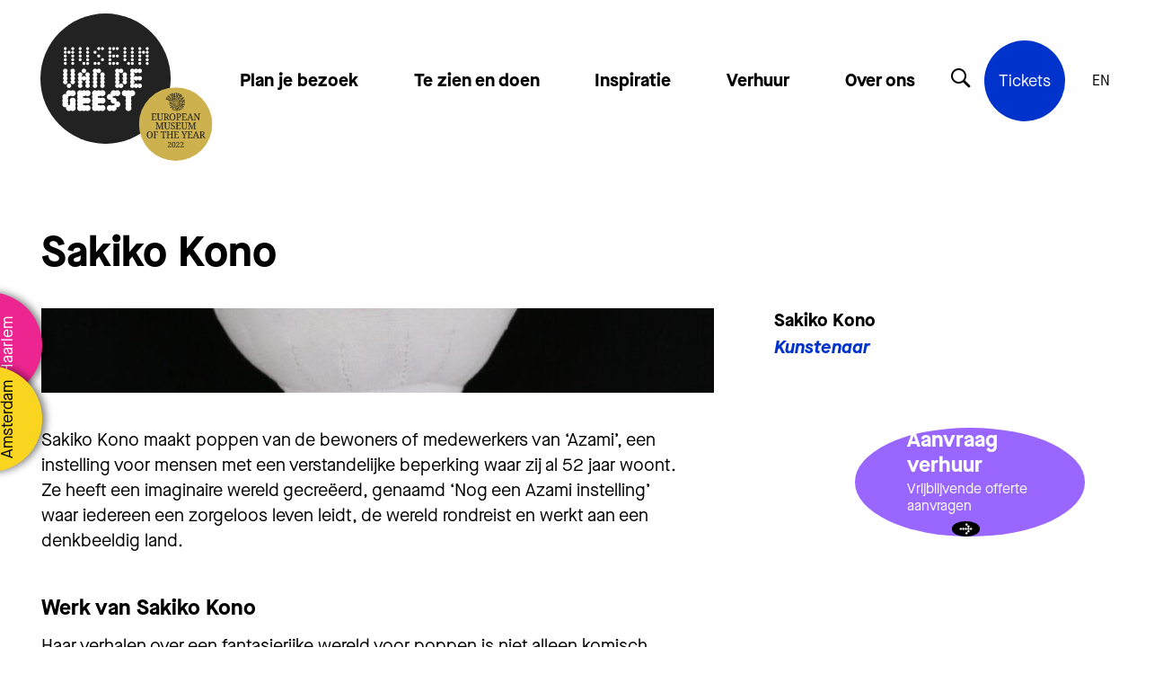

--- FILE ---
content_type: text/html; charset=UTF-8
request_url: https://museumvandegeest.nl/mensen/sakiko-kono/
body_size: 36527
content:

<!DOCTYPE html>
<!--[if IE 8 ]>    <html lang="nl-NL" class="ie8"> <![endif]-->
<!--[if IE 9 ]>    <html lang="nl-NL" class="ie9"> <![endif]-->
<!--[if (gt IE 9)|!(IE)]><!-->
<html lang="nl-NL">
<!--<![endif]-->

<head>
  <meta charset="UTF-8">
  <meta http-equiv="X-UA-Compatible" content="IE=edge">
  <meta name="viewport" content="width=device-width, initial-scale=1, user-scalable=no">
  <meta name="format-detection" content="telephone=no">
  <meta name="description" content="">
  <meta name="google-site-verification" content="AcbvJqRpSnH0pAyZm22pFN3YmKX5OKZZ9sEGGIiN7oA" />  <link rel="profile" href="http://gmpg.org/xfn/11" />
  <link rel="shortcut icon" href="https://museumvandegeest.nl/wp-content/themes/museumvandegeest/static/img/favicon.ico" type="image/x-icon" />
  <link rel="apple-touch-icon" sizes="180x180" href="https://museumvandegeest.nl/wp-content/themes/museumvandegeest/static/img/apple-touch-icon.png">
  <link rel="icon" type="image/png" sizes="32x32" href="https://museumvandegeest.nl/wp-content/themes/museumvandegeest/static/img/favicon-32x32.png">
  <link rel="icon" type="image/png" sizes="16x16" href="https://museumvandegeest.nl/wp-content/themes/museumvandegeest/static/img/favicon-16x16.png">
  
  <meta name='robots' content='index, follow, max-image-preview:large, max-snippet:-1, max-video-preview:-1' />
	<style>img:is([sizes="auto" i], [sizes^="auto," i]) { contain-intrinsic-size: 3000px 1500px }</style>
	
	<!-- This site is optimized with the Yoast SEO plugin v25.9 - https://yoast.com/wordpress/plugins/seo/ -->
	<title>Sakiko Kono | Museum van de Geest</title>
<link crossorigin data-rocket-preconnect href="https://www.googletagmanager.com" rel="preconnect">
<link crossorigin data-rocket-preconnect href="https://ajax.googleapis.com" rel="preconnect"><link rel="preload" data-rocket-preload as="image" href="https://museumvandegeest.nl/wp-content/uploads/2020/10/Sakiko-KONO-Title-Unknown-765x466.jpg" fetchpriority="high">
	<meta name="description" content="De poppenwereld van Sakiko Kono is niet alleen komisch, maar ook een beetje angstaanjagend. Probeert ze te ontsnappen aan de oneerlijkheid uit haar eigen leven?" />
	<link rel="canonical" href="https://museumvandegeest.nl/mensen/sakiko-kono/" />
	<meta property="og:locale" content="nl_NL" />
	<meta property="og:type" content="article" />
	<meta property="og:title" content="Sakiko Kono | Museum van de Geest" />
	<meta property="og:description" content="De poppenwereld van Sakiko Kono is niet alleen komisch, maar ook een beetje angstaanjagend. Probeert ze te ontsnappen aan de oneerlijkheid uit haar eigen leven?" />
	<meta property="og:url" content="https://museumvandegeest.nl/mensen/sakiko-kono/" />
	<meta property="og:site_name" content="Museum van de Geest" />
	<meta property="article:publisher" content="https://www.facebook.com/museumvandegeest" />
	<meta property="article:modified_time" content="2023-08-13T18:41:19+00:00" />
	<meta property="og:image" content="https://museumvandegeest.nl/wp-content/uploads/2020/10/Sakiko-KONO-Title-Unknown.jpg" />
	<meta property="og:image:width" content="2169" />
	<meta property="og:image:height" content="1505" />
	<meta property="og:image:type" content="image/jpeg" />
	<meta name="twitter:card" content="summary_large_image" />
	<meta name="twitter:site" content="@MuseumvdGeest" />
	<meta name="twitter:label1" content="Geschatte leestijd" />
	<meta name="twitter:data1" content="1 minuut" />
	<script type="application/ld+json" class="yoast-schema-graph">{"@context":"https://schema.org","@graph":[{"@type":"WebPage","@id":"https://museumvandegeest.nl/mensen/sakiko-kono/","url":"https://museumvandegeest.nl/mensen/sakiko-kono/","name":"Sakiko Kono | Museum van de Geest","isPartOf":{"@id":"https://museumvandegeest.nl/#website"},"primaryImageOfPage":{"@id":"https://museumvandegeest.nl/mensen/sakiko-kono/#primaryimage"},"image":{"@id":"https://museumvandegeest.nl/mensen/sakiko-kono/#primaryimage"},"thumbnailUrl":"https://museumvandegeest.nl/wp-content/uploads/2020/10/Sakiko-KONO-Title-Unknown.jpg","datePublished":"2016-05-09T08:32:23+00:00","dateModified":"2023-08-13T18:41:19+00:00","description":"De poppenwereld van Sakiko Kono is niet alleen komisch, maar ook een beetje angstaanjagend. Probeert ze te ontsnappen aan de oneerlijkheid uit haar eigen leven?","breadcrumb":{"@id":"https://museumvandegeest.nl/mensen/sakiko-kono/#breadcrumb"},"inLanguage":"nl-NL","potentialAction":[{"@type":"ReadAction","target":["https://museumvandegeest.nl/mensen/sakiko-kono/"]}]},{"@type":"ImageObject","inLanguage":"nl-NL","@id":"https://museumvandegeest.nl/mensen/sakiko-kono/#primaryimage","url":"https://museumvandegeest.nl/wp-content/uploads/2020/10/Sakiko-KONO-Title-Unknown.jpg","contentUrl":"https://museumvandegeest.nl/wp-content/uploads/2020/10/Sakiko-KONO-Title-Unknown.jpg","width":2169,"height":1505,"caption":"Kunst van Sakiko Kono in Museum van de Geest"},{"@type":"BreadcrumbList","@id":"https://museumvandegeest.nl/mensen/sakiko-kono/#breadcrumb","itemListElement":[{"@type":"ListItem","position":1,"name":"Home","item":"https://museumvandegeest.nl/"},{"@type":"ListItem","position":2,"name":"Sakiko Kono"}]},{"@type":"WebSite","@id":"https://museumvandegeest.nl/#website","url":"https://museumvandegeest.nl/","name":"Museum van de Geest","description":"","publisher":{"@id":"https://museumvandegeest.nl/#organization"},"potentialAction":[{"@type":"SearchAction","target":{"@type":"EntryPoint","urlTemplate":"https://museumvandegeest.nl/?s={search_term_string}"},"query-input":{"@type":"PropertyValueSpecification","valueRequired":true,"valueName":"search_term_string"}}],"inLanguage":"nl-NL"},{"@type":"Organization","@id":"https://museumvandegeest.nl/#organization","name":"Museum van de Geest","url":"https://museumvandegeest.nl/","logo":{"@type":"ImageObject","inLanguage":"nl-NL","@id":"https://museumvandegeest.nl/#/schema/logo/image/","url":"https://museumvandegeest.nl/wp-content/uploads/2023/08/logo-met-zegel-e1691569266798.png","contentUrl":"https://museumvandegeest.nl/wp-content/uploads/2023/08/logo-met-zegel-e1691569266798.png","width":1080,"height":823,"caption":"Museum van de Geest"},"image":{"@id":"https://museumvandegeest.nl/#/schema/logo/image/"},"sameAs":["https://www.facebook.com/museumvandegeest","https://x.com/MuseumvdGeest","https://www.instagram.com/museumvandegeest","https://www.linkedin.com/company/museumvandegeest"]}]}</script>
	<!-- / Yoast SEO plugin. -->


<link rel='dns-prefetch' href='//ajax.googleapis.com' />
<link rel='stylesheet' id='wp-block-library-css' href='https://museumvandegeest.nl/wp-includes/css/dist/block-library/style.min.css?ver=6.8.2' type='text/css' media='all' />
<style id='classic-theme-styles-inline-css' type='text/css'>
/*! This file is auto-generated */
.wp-block-button__link{color:#fff;background-color:#32373c;border-radius:9999px;box-shadow:none;text-decoration:none;padding:calc(.667em + 2px) calc(1.333em + 2px);font-size:1.125em}.wp-block-file__button{background:#32373c;color:#fff;text-decoration:none}
</style>
<style id='global-styles-inline-css' type='text/css'>
:root{--wp--preset--aspect-ratio--square: 1;--wp--preset--aspect-ratio--4-3: 4/3;--wp--preset--aspect-ratio--3-4: 3/4;--wp--preset--aspect-ratio--3-2: 3/2;--wp--preset--aspect-ratio--2-3: 2/3;--wp--preset--aspect-ratio--16-9: 16/9;--wp--preset--aspect-ratio--9-16: 9/16;--wp--preset--color--black: #000000;--wp--preset--color--cyan-bluish-gray: #abb8c3;--wp--preset--color--white: #ffffff;--wp--preset--color--pale-pink: #f78da7;--wp--preset--color--vivid-red: #cf2e2e;--wp--preset--color--luminous-vivid-orange: #ff6900;--wp--preset--color--luminous-vivid-amber: #fcb900;--wp--preset--color--light-green-cyan: #7bdcb5;--wp--preset--color--vivid-green-cyan: #00d084;--wp--preset--color--pale-cyan-blue: #8ed1fc;--wp--preset--color--vivid-cyan-blue: #0693e3;--wp--preset--color--vivid-purple: #9b51e0;--wp--preset--gradient--vivid-cyan-blue-to-vivid-purple: linear-gradient(135deg,rgba(6,147,227,1) 0%,rgb(155,81,224) 100%);--wp--preset--gradient--light-green-cyan-to-vivid-green-cyan: linear-gradient(135deg,rgb(122,220,180) 0%,rgb(0,208,130) 100%);--wp--preset--gradient--luminous-vivid-amber-to-luminous-vivid-orange: linear-gradient(135deg,rgba(252,185,0,1) 0%,rgba(255,105,0,1) 100%);--wp--preset--gradient--luminous-vivid-orange-to-vivid-red: linear-gradient(135deg,rgba(255,105,0,1) 0%,rgb(207,46,46) 100%);--wp--preset--gradient--very-light-gray-to-cyan-bluish-gray: linear-gradient(135deg,rgb(238,238,238) 0%,rgb(169,184,195) 100%);--wp--preset--gradient--cool-to-warm-spectrum: linear-gradient(135deg,rgb(74,234,220) 0%,rgb(151,120,209) 20%,rgb(207,42,186) 40%,rgb(238,44,130) 60%,rgb(251,105,98) 80%,rgb(254,248,76) 100%);--wp--preset--gradient--blush-light-purple: linear-gradient(135deg,rgb(255,206,236) 0%,rgb(152,150,240) 100%);--wp--preset--gradient--blush-bordeaux: linear-gradient(135deg,rgb(254,205,165) 0%,rgb(254,45,45) 50%,rgb(107,0,62) 100%);--wp--preset--gradient--luminous-dusk: linear-gradient(135deg,rgb(255,203,112) 0%,rgb(199,81,192) 50%,rgb(65,88,208) 100%);--wp--preset--gradient--pale-ocean: linear-gradient(135deg,rgb(255,245,203) 0%,rgb(182,227,212) 50%,rgb(51,167,181) 100%);--wp--preset--gradient--electric-grass: linear-gradient(135deg,rgb(202,248,128) 0%,rgb(113,206,126) 100%);--wp--preset--gradient--midnight: linear-gradient(135deg,rgb(2,3,129) 0%,rgb(40,116,252) 100%);--wp--preset--font-size--small: 13px;--wp--preset--font-size--medium: 20px;--wp--preset--font-size--large: 36px;--wp--preset--font-size--x-large: 42px;--wp--preset--spacing--20: 0.44rem;--wp--preset--spacing--30: 0.67rem;--wp--preset--spacing--40: 1rem;--wp--preset--spacing--50: 1.5rem;--wp--preset--spacing--60: 2.25rem;--wp--preset--spacing--70: 3.38rem;--wp--preset--spacing--80: 5.06rem;--wp--preset--shadow--natural: 6px 6px 9px rgba(0, 0, 0, 0.2);--wp--preset--shadow--deep: 12px 12px 50px rgba(0, 0, 0, 0.4);--wp--preset--shadow--sharp: 6px 6px 0px rgba(0, 0, 0, 0.2);--wp--preset--shadow--outlined: 6px 6px 0px -3px rgba(255, 255, 255, 1), 6px 6px rgba(0, 0, 0, 1);--wp--preset--shadow--crisp: 6px 6px 0px rgba(0, 0, 0, 1);}:where(.is-layout-flex){gap: 0.5em;}:where(.is-layout-grid){gap: 0.5em;}body .is-layout-flex{display: flex;}.is-layout-flex{flex-wrap: wrap;align-items: center;}.is-layout-flex > :is(*, div){margin: 0;}body .is-layout-grid{display: grid;}.is-layout-grid > :is(*, div){margin: 0;}:where(.wp-block-columns.is-layout-flex){gap: 2em;}:where(.wp-block-columns.is-layout-grid){gap: 2em;}:where(.wp-block-post-template.is-layout-flex){gap: 1.25em;}:where(.wp-block-post-template.is-layout-grid){gap: 1.25em;}.has-black-color{color: var(--wp--preset--color--black) !important;}.has-cyan-bluish-gray-color{color: var(--wp--preset--color--cyan-bluish-gray) !important;}.has-white-color{color: var(--wp--preset--color--white) !important;}.has-pale-pink-color{color: var(--wp--preset--color--pale-pink) !important;}.has-vivid-red-color{color: var(--wp--preset--color--vivid-red) !important;}.has-luminous-vivid-orange-color{color: var(--wp--preset--color--luminous-vivid-orange) !important;}.has-luminous-vivid-amber-color{color: var(--wp--preset--color--luminous-vivid-amber) !important;}.has-light-green-cyan-color{color: var(--wp--preset--color--light-green-cyan) !important;}.has-vivid-green-cyan-color{color: var(--wp--preset--color--vivid-green-cyan) !important;}.has-pale-cyan-blue-color{color: var(--wp--preset--color--pale-cyan-blue) !important;}.has-vivid-cyan-blue-color{color: var(--wp--preset--color--vivid-cyan-blue) !important;}.has-vivid-purple-color{color: var(--wp--preset--color--vivid-purple) !important;}.has-black-background-color{background-color: var(--wp--preset--color--black) !important;}.has-cyan-bluish-gray-background-color{background-color: var(--wp--preset--color--cyan-bluish-gray) !important;}.has-white-background-color{background-color: var(--wp--preset--color--white) !important;}.has-pale-pink-background-color{background-color: var(--wp--preset--color--pale-pink) !important;}.has-vivid-red-background-color{background-color: var(--wp--preset--color--vivid-red) !important;}.has-luminous-vivid-orange-background-color{background-color: var(--wp--preset--color--luminous-vivid-orange) !important;}.has-luminous-vivid-amber-background-color{background-color: var(--wp--preset--color--luminous-vivid-amber) !important;}.has-light-green-cyan-background-color{background-color: var(--wp--preset--color--light-green-cyan) !important;}.has-vivid-green-cyan-background-color{background-color: var(--wp--preset--color--vivid-green-cyan) !important;}.has-pale-cyan-blue-background-color{background-color: var(--wp--preset--color--pale-cyan-blue) !important;}.has-vivid-cyan-blue-background-color{background-color: var(--wp--preset--color--vivid-cyan-blue) !important;}.has-vivid-purple-background-color{background-color: var(--wp--preset--color--vivid-purple) !important;}.has-black-border-color{border-color: var(--wp--preset--color--black) !important;}.has-cyan-bluish-gray-border-color{border-color: var(--wp--preset--color--cyan-bluish-gray) !important;}.has-white-border-color{border-color: var(--wp--preset--color--white) !important;}.has-pale-pink-border-color{border-color: var(--wp--preset--color--pale-pink) !important;}.has-vivid-red-border-color{border-color: var(--wp--preset--color--vivid-red) !important;}.has-luminous-vivid-orange-border-color{border-color: var(--wp--preset--color--luminous-vivid-orange) !important;}.has-luminous-vivid-amber-border-color{border-color: var(--wp--preset--color--luminous-vivid-amber) !important;}.has-light-green-cyan-border-color{border-color: var(--wp--preset--color--light-green-cyan) !important;}.has-vivid-green-cyan-border-color{border-color: var(--wp--preset--color--vivid-green-cyan) !important;}.has-pale-cyan-blue-border-color{border-color: var(--wp--preset--color--pale-cyan-blue) !important;}.has-vivid-cyan-blue-border-color{border-color: var(--wp--preset--color--vivid-cyan-blue) !important;}.has-vivid-purple-border-color{border-color: var(--wp--preset--color--vivid-purple) !important;}.has-vivid-cyan-blue-to-vivid-purple-gradient-background{background: var(--wp--preset--gradient--vivid-cyan-blue-to-vivid-purple) !important;}.has-light-green-cyan-to-vivid-green-cyan-gradient-background{background: var(--wp--preset--gradient--light-green-cyan-to-vivid-green-cyan) !important;}.has-luminous-vivid-amber-to-luminous-vivid-orange-gradient-background{background: var(--wp--preset--gradient--luminous-vivid-amber-to-luminous-vivid-orange) !important;}.has-luminous-vivid-orange-to-vivid-red-gradient-background{background: var(--wp--preset--gradient--luminous-vivid-orange-to-vivid-red) !important;}.has-very-light-gray-to-cyan-bluish-gray-gradient-background{background: var(--wp--preset--gradient--very-light-gray-to-cyan-bluish-gray) !important;}.has-cool-to-warm-spectrum-gradient-background{background: var(--wp--preset--gradient--cool-to-warm-spectrum) !important;}.has-blush-light-purple-gradient-background{background: var(--wp--preset--gradient--blush-light-purple) !important;}.has-blush-bordeaux-gradient-background{background: var(--wp--preset--gradient--blush-bordeaux) !important;}.has-luminous-dusk-gradient-background{background: var(--wp--preset--gradient--luminous-dusk) !important;}.has-pale-ocean-gradient-background{background: var(--wp--preset--gradient--pale-ocean) !important;}.has-electric-grass-gradient-background{background: var(--wp--preset--gradient--electric-grass) !important;}.has-midnight-gradient-background{background: var(--wp--preset--gradient--midnight) !important;}.has-small-font-size{font-size: var(--wp--preset--font-size--small) !important;}.has-medium-font-size{font-size: var(--wp--preset--font-size--medium) !important;}.has-large-font-size{font-size: var(--wp--preset--font-size--large) !important;}.has-x-large-font-size{font-size: var(--wp--preset--font-size--x-large) !important;}
:where(.wp-block-post-template.is-layout-flex){gap: 1.25em;}:where(.wp-block-post-template.is-layout-grid){gap: 1.25em;}
:where(.wp-block-columns.is-layout-flex){gap: 2em;}:where(.wp-block-columns.is-layout-grid){gap: 2em;}
:root :where(.wp-block-pullquote){font-size: 1.5em;line-height: 1.6;}
</style>
<link rel='stylesheet' id='cmplz-general-css' href='https://museumvandegeest.nl/wp-content/plugins/complianz-gdpr-premium/assets/css/cookieblocker.min.css?ver=1758037714' type='text/css' media='all' />
<link rel='stylesheet' id='wppopups-base-css' href='https://museumvandegeest.nl/wp-content/plugins/wp-popups-lite/src/assets/css/wppopups-base.css?ver=2.2.0.3' type='text/css' media='all' />
<link rel='stylesheet' id='styles-css' href='https://museumvandegeest.nl/wp-content/themes/museumvandegeest/css/dist/style.css?ver=1.07' type='text/css' media='all' />
<script type="text/javascript" src="https://ajax.googleapis.com/ajax/libs/jquery/3.5.1/jquery.min.js?ver=3.5.1" id="jquery-js"></script>
			<style>.cmplz-hidden {
					display: none !important;
				}</style>

<style id="rocket-lazyrender-inline-css">[data-wpr-lazyrender] {content-visibility: auto;}</style><meta name="generator" content="WP Rocket 3.19.4" data-wpr-features="wpr_preconnect_external_domains wpr_automatic_lazy_rendering wpr_oci" /></head>

<body data-cmplz=1 class="wp-singular mensen-template-default single single-mensen postid-4025 wp-theme-museumvandegeest">

  <div  data-component-location-navigation>
  <div  class="wrapper">
    <a href="https://museumvandegeest.nl/haarlem/" class="badge location-17 " title="Onze locatie in Haarlem">
      <span class="placeholder-font-copy-03 label">Haarlem</span>
    </a>
    <a href="https://museumvandegeest.nl/amsterdam/" class="badge location-18 ">
      <span class="placeholder-font-copy-03 label" title="Onze locatie in Amsterdam">Amsterdam</span>
    </a>
  </div>
</div>  <div data-component-site-header >
    <div  class="wrapper">
    <div  class="background">
      <div class="background-inner">
      </div>
    </div>
    <div  class="inner">
      <div class="navigation-wrapper">
        <a href="https://museumvandegeest.nl" title="Terug naar de homepage" class="logo-wrapper">
          <div data-component-logo>

	
		<svg id="Layer_2" data-name="Layer 2" xmlns="http://www.w3.org/2000/svg" viewBox="0 0 207.99 207.99">
			<g id="Laag_3" data-name="Laag 3">
				<circle cx="104" cy="104" r="104" style="fill: #222222; stroke-width: 0px;" />
				<path d="m38.57,58.02c-.36-.22-.64-.5-.86-.86-.22-.36-.33-.75-.33-1.19s.11-.83.33-1.19c.22-.36.5-.64.86-.86.36-.22.75-.33,1.19-.33s.83.11,1.19.33c.36.22.64.5.86.86.22.36.33.75.33,1.19s-.11.83-.33,1.19c-.22.36-.5.64-.86.86-.36.22-.75.33-1.19.33s-.83-.11-1.19-.33Zm0,5.94c-.36-.22-.64-.5-.86-.86-.22-.36-.33-.75-.33-1.19s.11-.83.33-1.19c.22-.36.5-.64.86-.86.36-.22.75-.33,1.19-.33s.83.11,1.19.33c.36.22.64.5.86.86.22.36.33.75.33,1.19s-.11.83-.33,1.19c-.22.36-.5.64-.86.86-.36.22-.75.33-1.19.33s-.83-.11-1.19-.33Zm0,5.94c-.36-.22-.64-.5-.86-.86-.22-.36-.33-.75-.33-1.19s.11-.83.33-1.19c.22-.36.5-.64.86-.86.36-.22.75-.33,1.19-.33s.83.11,1.19.33c.36.22.64.5.86.86.22.36.33.75.33,1.19s-.11.83-.33,1.19c-.22.36-.5.64-.86.86-.36.22-.75.33-1.19.33s-.83-.11-1.19-.33Zm0,5.94c-.36-.22-.64-.5-.86-.86-.22-.36-.33-.75-.33-1.19s.11-.83.33-1.19c.22-.36.5-.64.86-.86.36-.22.75-.33,1.19-.33s.83.11,1.19.33c.36.22.64.5.86.86.22.36.33.75.33,1.19s-.11.83-.33,1.19c-.22.36-.5.64-.86.86-.36.22-.75.33-1.19.33s-.83-.11-1.19-.33Zm0,5.94c-.36-.22-.64-.5-.86-.86-.22-.36-.33-.75-.33-1.19s.11-.83.33-1.19c.22-.36.5-.64.86-.86.36-.22.75-.33,1.19-.33s.83.11,1.19.33c.36.22.64.5.86.86.22.36.33.75.33,1.19s-.11.83-.33,1.19c-.22.36-.5.64-.86.86-.36.22-.75.33-1.19.33s-.83-.11-1.19-.33Zm5.94-17.81c-.36-.22-.64-.5-.86-.86-.22-.36-.33-.75-.33-1.19s.11-.83.33-1.19c.22-.36.5-.64.86-.86.36-.22.75-.33,1.19-.33s.83.11,1.19.33c.36.22.64.5.86.86.22.36.33.75.33,1.19s-.11.83-.33,1.19c-.22.36-.5.64-.86.86-.36.22-.75.33-1.19.33s-.83-.11-1.19-.33Zm5.94-5.94c-.36-.22-.64-.5-.86-.86-.22-.36-.33-.75-.33-1.19s.11-.83.33-1.19c.22-.36.5-.64.86-.86.36-.22.75-.33,1.19-.33s.83.11,1.19.33c.36.22.64.5.86.86.22.36.33.75.33,1.19s-.11.83-.33,1.19c-.22.36-.5.64-.86.86-.36.22-.75.33-1.19.33s-.83-.11-1.19-.33Zm0,5.94c-.36-.22-.64-.5-.86-.86-.22-.36-.33-.75-.33-1.19s.11-.83.33-1.19c.22-.36.5-.64.86-.86.36-.22.75-.33,1.19-.33s.83.11,1.19.33c.36.22.64.5.86.86.22.36.33.75.33,1.19s-.11.83-.33,1.19c-.22.36-.5.64-.86.86-.36.22-.75.33-1.19.33s-.83-.11-1.19-.33Zm0,5.94c-.36-.22-.64-.5-.86-.86-.22-.36-.33-.75-.33-1.19s.11-.83.33-1.19c.22-.36.5-.64.86-.86.36-.22.75-.33,1.19-.33s.83.11,1.19.33c.36.22.64.5.86.86.22.36.33.75.33,1.19s-.11.83-.33,1.19c-.22.36-.5.64-.86.86-.36.22-.75.33-1.19.33s-.83-.11-1.19-.33Zm0,5.94c-.36-.22-.64-.5-.86-.86-.22-.36-.33-.75-.33-1.19s.11-.83.33-1.19c.22-.36.5-.64.86-.86.36-.22.75-.33,1.19-.33s.83.11,1.19.33c.36.22.64.5.86.86.22.36.33.75.33,1.19s-.11.83-.33,1.19c-.22.36-.5.64-.86.86-.36.22-.75.33-1.19.33s-.83-.11-1.19-.33Zm0,5.94c-.36-.22-.64-.5-.86-.86-.22-.36-.33-.75-.33-1.19s.11-.83.33-1.19c.22-.36.5-.64.86-.86.36-.22.75-.33,1.19-.33s.83.11,1.19.33c.36.22.64.5.86.86.22.36.33.75.33,1.19s-.11.83-.33,1.19c-.22.36-.5.64-.86.86-.36.22-.75.33-1.19.33s-.83-.11-1.19-.33Z" style="fill: #fff; stroke-width: 0px;" />
				<path d="m62.31,58.02c-.36-.22-.64-.5-.86-.86-.22-.36-.33-.75-.33-1.19s.11-.83.33-1.19c.22-.36.5-.64.86-.86.36-.22.75-.33,1.19-.33s.83.11,1.19.33c.36.22.64.5.86.86.22.36.33.75.33,1.19s-.11.83-.33,1.19c-.22.36-.5.64-.86.86-.36.22-.75.33-1.19.33s-.83-.11-1.19-.33Zm0,5.94c-.36-.22-.64-.5-.86-.86-.22-.36-.33-.75-.33-1.19s.11-.83.33-1.19c.22-.36.5-.64.86-.86.36-.22.75-.33,1.19-.33s.83.11,1.19.33c.36.22.64.5.86.86.22.36.33.75.33,1.19s-.11.83-.33,1.19c-.22.36-.5.64-.86.86-.36.22-.75.33-1.19.33s-.83-.11-1.19-.33Zm0,5.94c-.36-.22-.64-.5-.86-.86-.22-.36-.33-.75-.33-1.19s.11-.83.33-1.19c.22-.36.5-.64.86-.86.36-.22.75-.33,1.19-.33s.83.11,1.19.33c.36.22.64.5.86.86.22.36.33.75.33,1.19s-.11.83-.33,1.19c-.22.36-.5.64-.86.86-.36.22-.75.33-1.19.33s-.83-.11-1.19-.33Zm0,5.94c-.36-.22-.64-.5-.86-.86-.22-.36-.33-.75-.33-1.19s.11-.83.33-1.19c.22-.36.5-.64.86-.86.36-.22.75-.33,1.19-.33s.83.11,1.19.33c.36.22.64.5.86.86.22.36.33.75.33,1.19s-.11.83-.33,1.19c-.22.36-.5.64-.86.86-.36.22-.75.33-1.19.33s-.83-.11-1.19-.33Zm5.94,5.94c-.36-.22-.64-.5-.86-.86-.22-.36-.33-.75-.33-1.19s.11-.83.33-1.19c.22-.36.5-.64.86-.86.36-.22.75-.33,1.19-.33s.83.11,1.19.33c.36.22.64.5.86.86.22.36.33.75.33,1.19s-.11.83-.33,1.19c-.22.36-.5.64-.86.86-.36.22-.75.33-1.19.33s-.83-.11-1.19-.33Zm5.94-23.75c-.36-.22-.64-.5-.86-.86-.22-.36-.33-.75-.33-1.19s.11-.83.33-1.19c.22-.36.5-.64.86-.86.36-.22.75-.33,1.19-.33s.83.11,1.19.33c.36.22.64.5.86.86.22.36.33.75.33,1.19s-.11.83-.33,1.19c-.22.36-.5.64-.86.86-.36.22-.75.33-1.19.33s-.83-.11-1.19-.33Zm0,5.94c-.36-.22-.64-.5-.86-.86-.22-.36-.33-.75-.33-1.19s.11-.83.33-1.19c.22-.36.5-.64.86-.86.36-.22.75-.33,1.19-.33s.83.11,1.19.33c.36.22.64.5.86.86.22.36.33.75.33,1.19s-.11.83-.33,1.19c-.22.36-.5.64-.86.86-.36.22-.75.33-1.19.33s-.83-.11-1.19-.33Zm0,5.94c-.36-.22-.64-.5-.86-.86-.22-.36-.33-.75-.33-1.19s.11-.83.33-1.19c.22-.36.5-.64.86-.86.36-.22.75-.33,1.19-.33s.83.11,1.19.33c.36.22.64.5.86.86.22.36.33.75.33,1.19s-.11.83-.33,1.19c-.22.36-.5.64-.86.86-.36.22-.75.33-1.19.33s-.83-.11-1.19-.33Zm0,5.94c-.36-.22-.64-.5-.86-.86-.22-.36-.33-.75-.33-1.19s.11-.83.33-1.19c.22-.36.5-.64.86-.86.36-.22.75-.33,1.19-.33s.83.11,1.19.33c.36.22.64.5.86.86.22.36.33.75.33,1.19s-.11.83-.33,1.19c-.22.36-.5.64-.86.86-.36.22-.75.33-1.19.33s-.83-.11-1.19-.33Zm0,5.94c-.36-.22-.64-.5-.86-.86-.22-.36-.33-.75-.33-1.19s.11-.83.33-1.19c.22-.36.5-.64.86-.86.36-.22.75-.33,1.19-.33s.83.11,1.19.33c.36.22.64.5.86.86.22.36.33.75.33,1.19s-.11.83-.33,1.19c-.22.36-.5.64-.86.86-.36.22-.75.33-1.19.33s-.83-.11-1.19-.33Z" style="fill: #fff; stroke-width: 0px;" />
				<path d="m86.06,63.96c-.36-.22-.64-.5-.86-.86-.22-.36-.33-.75-.33-1.19s.11-.83.33-1.19c.22-.36.5-.64.86-.86.36-.22.75-.33,1.19-.33s.83.11,1.19.33c.36.22.64.5.86.86.22.36.33.75.33,1.19s-.11.83-.33,1.19c-.22.36-.5.64-.86.86-.36.22-.75.33-1.19.33s-.83-.11-1.19-.33Zm0,17.81c-.36-.22-.64-.5-.86-.86-.22-.36-.33-.75-.33-1.19s.11-.83.33-1.19c.22-.36.5-.64.86-.86.36-.22.75-.33,1.19-.33s.83.11,1.19.33c.36.22.64.5.86.86.22.36.33.75.33,1.19s-.11.83-.33,1.19c-.22.36-.5.64-.86.86-.36.22-.75.33-1.19.33s-.83-.11-1.19-.33Zm5.94-23.75c-.36-.22-.64-.5-.86-.86-.22-.36-.33-.75-.33-1.19s.11-.83.33-1.19c.22-.36.5-.64.86-.86.36-.22.75-.33,1.19-.33s.83.11,1.19.33c.36.22.64.5.86.86.22.36.33.75.33,1.19s-.11.83-.33,1.19c-.22.36-.5.64-.86.86-.36.22-.75.33-1.19.33s-.83-.11-1.19-.33Zm0,11.87c-.36-.22-.64-.5-.86-.86-.22-.36-.33-.75-.33-1.19s.11-.83.33-1.19c.22-.36.5-.64.86-.86.36-.22.75-.33,1.19-.33s.83.11,1.19.33c.36.22.64.5.86.86.22.36.33.75.33,1.19s-.11.83-.33,1.19c-.22.36-.5.64-.86.86-.36.22-.75.33-1.19.33s-.83-.11-1.19-.33Zm0,11.87c-.36-.22-.64-.5-.86-.86-.22-.36-.33-.75-.33-1.19s.11-.83.33-1.19c.22-.36.5-.64.86-.86.36-.22.75-.33,1.19-.33s.83.11,1.19.33c.36.22.64.5.86.86.22.36.33.75.33,1.19s-.11.83-.33,1.19c-.22.36-.5.64-.86.86-.36.22-.75.33-1.19.33s-.83-.11-1.19-.33Zm5.94-23.75c-.36-.22-.64-.5-.86-.86-.22-.36-.33-.75-.33-1.19s.11-.83.33-1.19c.22-.36.5-.64.86-.86.36-.22.75-.33,1.19-.33s.83.11,1.19.33c.36.22.64.5.86.86.22.36.33.75.33,1.19s-.11.83-.33,1.19c-.22.36-.5.64-.86.86-.36.22-.75.33-1.19.33s-.83-.11-1.19-.33Zm0,17.81c-.36-.22-.64-.5-.86-.86-.22-.36-.33-.75-.33-1.19s.11-.83.33-1.19c.22-.36.5-.64.86-.86.36-.22.75-.33,1.19-.33s.83.11,1.19.33c.36.22.64.5.86.86.22.36.33.75.33,1.19s-.11.83-.33,1.19c-.22.36-.5.64-.86.86-.36.22-.75.33-1.19.33s-.83-.11-1.19-.33Z" style="fill: #fff; stroke-width: 0px;" />
				<path d="m109.81,58.02c-.36-.22-.64-.5-.86-.86-.22-.36-.33-.75-.33-1.19s.11-.83.33-1.19c.22-.36.5-.64.86-.86.36-.22.75-.33,1.19-.33s.83.11,1.19.33c.36.22.64.5.86.86.22.36.33.75.33,1.19s-.11.83-.33,1.19c-.22.36-.5.64-.86.86-.36.22-.75.33-1.19.33s-.83-.11-1.19-.33Zm0,5.94c-.36-.22-.64-.5-.86-.86-.22-.36-.33-.75-.33-1.19s.11-.83.33-1.19c.22-.36.5-.64.86-.86.36-.22.75-.33,1.19-.33s.83.11,1.19.33c.36.22.64.5.86.86.22.36.33.75.33,1.19s-.11.83-.33,1.19c-.22.36-.5.64-.86.86-.36.22-.75.33-1.19.33s-.83-.11-1.19-.33Zm0,5.94c-.36-.22-.64-.5-.86-.86-.22-.36-.33-.75-.33-1.19s.11-.83.33-1.19c.22-.36.5-.64.86-.86.36-.22.75-.33,1.19-.33s.83.11,1.19.33c.36.22.64.5.86.86.22.36.33.75.33,1.19s-.11.83-.33,1.19c-.22.36-.5.64-.86.86-.36.22-.75.33-1.19.33s-.83-.11-1.19-.33Zm0,5.94c-.36-.22-.64-.5-.86-.86-.22-.36-.33-.75-.33-1.19s.11-.83.33-1.19c.22-.36.5-.64.86-.86.36-.22.75-.33,1.19-.33s.83.11,1.19.33c.36.22.64.5.86.86.22.36.33.75.33,1.19s-.11.83-.33,1.19c-.22.36-.5.64-.86.86-.36.22-.75.33-1.19.33s-.83-.11-1.19-.33Zm0,5.94c-.36-.22-.64-.5-.86-.86-.22-.36-.33-.75-.33-1.19s.11-.83.33-1.19c.22-.36.5-.64.86-.86.36-.22.75-.33,1.19-.33s.83.11,1.19.33c.36.22.64.5.86.86.22.36.33.75.33,1.19s-.11.83-.33,1.19c-.22.36-.5.64-.86.86-.36.22-.75.33-1.19.33s-.83-.11-1.19-.33Zm5.94-23.75c-.36-.22-.64-.5-.86-.86-.22-.36-.33-.75-.33-1.19s.11-.83.33-1.19c.22-.36.5-.64.86-.86.36-.22.75-.33,1.19-.33s.83.11,1.19.33c.36.22.64.5.86.86.22.36.33.75.33,1.19s-.11.83-.33,1.19c-.22.36-.5.64-.86.86-.36.22-.75.33-1.19.33s-.83-.11-1.19-.33Zm0,11.87c-.36-.22-.64-.5-.86-.86-.22-.36-.33-.75-.33-1.19s.11-.83.33-1.19c.22-.36.5-.64.86-.86.36-.22.75-.33,1.19-.33s.83.11,1.19.33c.36.22.64.5.86.86.22.36.33.75.33,1.19s-.11.83-.33,1.19c-.22.36-.5.64-.86.86-.36.22-.75.33-1.19.33s-.83-.11-1.19-.33Zm0,11.87c-.36-.22-.64-.5-.86-.86-.22-.36-.33-.75-.33-1.19s.11-.83.33-1.19c.22-.36.5-.64.86-.86.36-.22.75-.33,1.19-.33s.83.11,1.19.33c.36.22.64.5.86.86.22.36.33.75.33,1.19s-.11.83-.33,1.19c-.22.36-.5.64-.86.86-.36.22-.75.33-1.19.33s-.83-.11-1.19-.33Zm5.94-23.75c-.36-.22-.64-.5-.86-.86-.22-.36-.33-.75-.33-1.19s.11-.83.33-1.19c.22-.36.5-.64.86-.86.36-.22.75-.33,1.19-.33s.83.11,1.19.33c.36.22.64.5.86.86.22.36.33.75.33,1.19s-.11.83-.33,1.19c-.22.36-.5.64-.86.86-.36.22-.75.33-1.19.33s-.83-.11-1.19-.33Zm0,11.87c-.36-.22-.64-.5-.86-.86-.22-.36-.33-.75-.33-1.19s.11-.83.33-1.19c.22-.36.5-.64.86-.86.36-.22.75-.33,1.19-.33s.83.11,1.19.33c.36.22.64.5.86.86.22.36.33.75.33,1.19s-.11.83-.33,1.19c-.22.36-.5.64-.86.86-.36.22-.75.33-1.19.33s-.83-.11-1.19-.33Zm0,11.87c-.36-.22-.64-.5-.86-.86-.22-.36-.33-.75-.33-1.19s.11-.83.33-1.19c.22-.36.5-.64.86-.86.36-.22.75-.33,1.19-.33s.83.11,1.19.33c.36.22.64.5.86.86.22.36.33.75.33,1.19s-.11.83-.33,1.19c-.22.36-.5.64-.86.86-.36.22-.75.33-1.19.33s-.83-.11-1.19-.33Z" style="fill: #fff; stroke-width: 0px;" />
				<path d="m133.76,58.02c-.36-.22-.64-.5-.86-.86-.22-.36-.33-.75-.33-1.19s.11-.83.33-1.19c.22-.36.5-.64.86-.86.36-.22.75-.33,1.19-.33s.83.11,1.19.33c.36.22.64.5.86.86.22.36.33.75.33,1.19s-.11.83-.33,1.19c-.22.36-.5.64-.86.86-.36.22-.75.33-1.19.33s-.83-.11-1.19-.33Zm0,5.94c-.36-.22-.64-.5-.86-.86-.22-.36-.33-.75-.33-1.19s.11-.83.33-1.19c.22-.36.5-.64.86-.86.36-.22.75-.33,1.19-.33s.83.11,1.19.33c.36.22.64.5.86.86.22.36.33.75.33,1.19s-.11.83-.33,1.19c-.22.36-.5.64-.86.86-.36.22-.75.33-1.19.33s-.83-.11-1.19-.33Zm0,5.94c-.36-.22-.64-.5-.86-.86-.22-.36-.33-.75-.33-1.19s.11-.83.33-1.19c.22-.36.5-.64.86-.86.36-.22.75-.33,1.19-.33s.83.11,1.19.33c.36.22.64.5.86.86.22.36.33.75.33,1.19s-.11.83-.33,1.19c-.22.36-.5.64-.86.86-.36.22-.75.33-1.19.33s-.83-.11-1.19-.33Zm0,5.94c-.36-.22-.64-.5-.86-.86-.22-.36-.33-.75-.33-1.19s.11-.83.33-1.19c.22-.36.5-.64.86-.86.36-.22.75-.33,1.19-.33s.83.11,1.19.33c.36.22.64.5.86.86.22.36.33.75.33,1.19s-.11.83-.33,1.19c-.22.36-.5.64-.86.86-.36.22-.75.33-1.19.33s-.83-.11-1.19-.33Zm5.94,5.94c-.36-.22-.64-.5-.86-.86-.22-.36-.33-.75-.33-1.19s.11-.83.33-1.19c.22-.36.5-.64.86-.86.36-.22.75-.33,1.19-.33s.83.11,1.19.33c.36.22.64.5.86.86.22.36.33.75.33,1.19s-.11.83-.33,1.19c-.22.36-.5.64-.86.86-.36.22-.75.33-1.19.33s-.83-.11-1.19-.33Zm5.94-23.75c-.36-.22-.64-.5-.86-.86-.22-.36-.33-.75-.33-1.19s.11-.83.33-1.19c.22-.36.5-.64.86-.86.36-.22.75-.33,1.19-.33s.83.11,1.19.33c.36.22.64.5.86.86.22.36.33.75.33,1.19s-.11.83-.33,1.19c-.22.36-.5.64-.86.86-.36.22-.75.33-1.19.33s-.83-.11-1.19-.33Zm0,5.94c-.36-.22-.64-.5-.86-.86-.22-.36-.33-.75-.33-1.19s.11-.83.33-1.19c.22-.36.5-.64.86-.86.36-.22.75-.33,1.19-.33s.83.11,1.19.33c.36.22.64.5.86.86.22.36.33.75.33,1.19s-.11.83-.33,1.19c-.22.36-.5.64-.86.86-.36.22-.75.33-1.19.33s-.83-.11-1.19-.33Zm0,5.94c-.36-.22-.64-.5-.86-.86-.22-.36-.33-.75-.33-1.19s.11-.83.33-1.19c.22-.36.5-.64.86-.86.36-.22.75-.33,1.19-.33s.83.11,1.19.33c.36.22.64.5.86.86.22.36.33.75.33,1.19s-.11.83-.33,1.19c-.22.36-.5.64-.86.86-.36.22-.75.33-1.19.33s-.83-.11-1.19-.33Zm0,5.94c-.36-.22-.64-.5-.86-.86-.22-.36-.33-.75-.33-1.19s.11-.83.33-1.19c.22-.36.5-.64.86-.86.36-.22.75-.33,1.19-.33s.83.11,1.19.33c.36.22.64.5.86.86.22.36.33.75.33,1.19s-.11.83-.33,1.19c-.22.36-.5.64-.86.86-.36.22-.75.33-1.19.33s-.83-.11-1.19-.33Zm0,5.94c-.36-.22-.64-.5-.86-.86-.22-.36-.33-.75-.33-1.19s.11-.83.33-1.19c.22-.36.5-.64.86-.86.36-.22.75-.33,1.19-.33s.83.11,1.19.33c.36.22.64.5.86.86.22.36.33.75.33,1.19s-.11.83-.33,1.19c-.22.36-.5.64-.86.86-.36.22-.75.33-1.19.33s-.83-.11-1.19-.33Z" style="fill: #fff; stroke-width: 0px;" />
				<path d="m157.56,58.02c-.36-.22-.64-.5-.86-.86-.22-.36-.33-.75-.33-1.19s.11-.83.33-1.19c.22-.36.5-.64.86-.86.36-.22.75-.33,1.19-.33s.83.11,1.19.33c.36.22.64.5.86.86.22.36.33.75.33,1.19s-.11.83-.33,1.19c-.22.36-.5.64-.86.86-.36.22-.75.33-1.19.33s-.83-.11-1.19-.33Zm0,5.94c-.36-.22-.64-.5-.86-.86-.22-.36-.33-.75-.33-1.19s.11-.83.33-1.19c.22-.36.5-.64.86-.86.36-.22.75-.33,1.19-.33s.83.11,1.19.33c.36.22.64.5.86.86.22.36.33.75.33,1.19s-.11.83-.33,1.19c-.22.36-.5.64-.86.86-.36.22-.75.33-1.19.33s-.83-.11-1.19-.33Zm0,5.94c-.36-.22-.64-.5-.86-.86-.22-.36-.33-.75-.33-1.19s.11-.83.33-1.19c.22-.36.5-.64.86-.86.36-.22.75-.33,1.19-.33s.83.11,1.19.33c.36.22.64.5.86.86.22.36.33.75.33,1.19s-.11.83-.33,1.19c-.22.36-.5.64-.86.86-.36.22-.75.33-1.19.33s-.83-.11-1.19-.33Zm0,5.94c-.36-.22-.64-.5-.86-.86-.22-.36-.33-.75-.33-1.19s.11-.83.33-1.19c.22-.36.5-.64.86-.86.36-.22.75-.33,1.19-.33s.83.11,1.19.33c.36.22.64.5.86.86.22.36.33.75.33,1.19s-.11.83-.33,1.19c-.22.36-.5.64-.86.86-.36.22-.75.33-1.19.33s-.83-.11-1.19-.33Zm0,5.94c-.36-.22-.64-.5-.86-.86-.22-.36-.33-.75-.33-1.19s.11-.83.33-1.19c.22-.36.5-.64.86-.86.36-.22.75-.33,1.19-.33s.83.11,1.19.33c.36.22.64.5.86.86.22.36.33.75.33,1.19s-.11.83-.33,1.19c-.22.36-.5.64-.86.86-.36.22-.75.33-1.19.33s-.83-.11-1.19-.33Zm5.94-17.81c-.36-.22-.64-.5-.86-.86-.22-.36-.33-.75-.33-1.19s.11-.83.33-1.19c.22-.36.5-.64.86-.86.36-.22.75-.33,1.19-.33s.83.11,1.19.33c.36.22.64.5.86.86.22.36.33.75.33,1.19s-.11.83-.33,1.19c-.22.36-.5.64-.86.86-.36.22-.75.33-1.19.33s-.83-.11-1.19-.33Zm5.94-5.94c-.36-.22-.64-.5-.86-.86-.22-.36-.33-.75-.33-1.19s.11-.83.33-1.19c.22-.36.5-.64.86-.86.36-.22.75-.33,1.19-.33s.83.11,1.19.33c.36.22.64.5.86.86.22.36.33.75.33,1.19s-.11.83-.33,1.19c-.22.36-.5.64-.86.86-.36.22-.75.33-1.19.33s-.83-.11-1.19-.33Zm0,5.94c-.36-.22-.64-.5-.86-.86-.22-.36-.33-.75-.33-1.19s.11-.83.33-1.19c.22-.36.5-.64.86-.86.36-.22.75-.33,1.19-.33s.83.11,1.19.33c.36.22.64.5.86.86.22.36.33.75.33,1.19s-.11.83-.33,1.19c-.22.36-.5.64-.86.86-.36.22-.75.33-1.19.33s-.83-.11-1.19-.33Zm0,5.94c-.36-.22-.64-.5-.86-.86-.22-.36-.33-.75-.33-1.19s.11-.83.33-1.19c.22-.36.5-.64.86-.86.36-.22.75-.33,1.19-.33s.83.11,1.19.33c.36.22.64.5.86.86.22.36.33.75.33,1.19s-.11.83-.33,1.19c-.22.36-.5.64-.86.86-.36.22-.75.33-1.19.33s-.83-.11-1.19-.33Zm0,5.94c-.36-.22-.64-.5-.86-.86-.22-.36-.33-.75-.33-1.19s.11-.83.33-1.19c.22-.36.5-.64.86-.86.36-.22.75-.33,1.19-.33s.83.11,1.19.33c.36.22.64.5.86.86.22.36.33.75.33,1.19s-.11.83-.33,1.19c-.22.36-.5.64-.86.86-.36.22-.75.33-1.19.33s-.83-.11-1.19-.33Zm0,5.94c-.36-.22-.64-.5-.86-.86-.22-.36-.33-.75-.33-1.19s.11-.83.33-1.19c.22-.36.5-.64.86-.86.36-.22.75-.33,1.19-.33s.83.11,1.19.33c.36.22.64.5.86.86.22.36.33.75.33,1.19s-.11.83-.33,1.19c-.22.36-.5.64-.86.86-.36.22-.75.33-1.19.33s-.83-.11-1.19-.33Z" style="fill: #fff; stroke-width: 0px;" />
				<g>
					<path d="m37.97,94.68c-.55-.32-.99-.75-1.31-1.31-.32-.55-.47-1.15-.47-1.78s.16-1.23.47-1.78c.32-.55.75-.99,1.31-1.31.55-.32,1.15-.47,1.78-.47s1.23.16,1.78.47c.55.32.99.75,1.31,1.31.32.55.47,1.15.47,1.78s-.16,1.23-.47,1.78c-.32.55-.75.99-1.31,1.31-.55.32-1.15.47-1.78.47s-1.23-.16-1.78-.47Z" style="fill: #fff; stroke-width: 0px;" />
					<path d="m37.97,100.62c-.55-.32-.99-.75-1.31-1.31-.32-.55-.47-1.15-.47-1.78s.16-1.23.47-1.78c.32-.55.75-.99,1.31-1.31.55-.32,1.15-.47,1.78-.47s1.23.16,1.78.47c.55.32.99.75,1.31,1.31.32.55.47,1.15.47,1.78s-.16,1.23-.47,1.78c-.32.55-.75.99-1.31,1.31-.55.32-1.15.47-1.78.47s-1.23-.16-1.78-.47Z" style="fill: #fff; stroke-width: 0px;" />
					<path d="m37.97,106.55c-.55-.32-.99-.75-1.31-1.31-.32-.55-.47-1.15-.47-1.78s.16-1.23.47-1.78c.32-.55.75-.99,1.31-1.31.55-.32,1.15-.47,1.78-.47s1.23.16,1.78.47c.55.32.99.75,1.31,1.31.32.55.47,1.15.47,1.78s-.16,1.23-.47,1.78c-.32.55-.75.99-1.31,1.31-.55.32-1.15.47-1.78.47s-1.23-.16-1.78-.47Z" style="fill: #fff; stroke-width: 0px;" />
					<path d="m37.97,112.49c-.55-.32-.99-.75-1.31-1.31-.32-.55-.47-1.15-.47-1.78s.16-1.23.47-1.78c.32-.55.75-.99,1.31-1.31.55-.32,1.15-.47,1.78-.47s1.23.16,1.78.47c.55.32.99.75,1.31,1.31.32.55.47,1.15.47,1.78s-.16,1.23-.47,1.78c-.32.55-.75.99-1.31,1.31-.55.32-1.15.47-1.78.47s-1.23-.16-1.78-.47Z" style="fill: #fff; stroke-width: 0px;" />
					<path d="m43.91,118.43c-.55-.32-.99-.75-1.31-1.31-.32-.55-.47-1.15-.47-1.78s.16-1.23.47-1.78c.32-.55.75-.99,1.31-1.31.55-.32,1.15-.47,1.78-.47s1.23.16,1.78.47c.55.32.99.75,1.31,1.31.32.55.47,1.15.47,1.78s-.16,1.23-.47,1.78c-.32.55-.75.99-1.31,1.31-.55.32-1.15.47-1.78.47s-1.23-.16-1.78-.47Z" style="fill: #fff; stroke-width: 0px;" />
					<path d="m49.85,94.68c-.55-.32-.99-.75-1.31-1.31-.32-.55-.47-1.15-.47-1.78s.16-1.23.47-1.78c.32-.55.75-.99,1.31-1.31.55-.32,1.15-.47,1.78-.47s1.23.16,1.78.47c.55.32.99.75,1.31,1.31.32.55.47,1.15.47,1.78s-.16,1.23-.47,1.78c-.32.55-.75.99-1.31,1.31-.55.32-1.15.47-1.78.47s-1.23-.16-1.78-.47Z" style="fill: #fff; stroke-width: 0px;" />
					<path d="m49.85,100.62c-.55-.32-.99-.75-1.31-1.31-.32-.55-.47-1.15-.47-1.78s.16-1.23.47-1.78c.32-.55.75-.99,1.31-1.31.55-.32,1.15-.47,1.78-.47s1.23.16,1.78.47c.55.32.99.75,1.31,1.31.32.55.47,1.15.47,1.78s-.16,1.23-.47,1.78c-.32.55-.75.99-1.31,1.31-.55.32-1.15.47-1.78.47s-1.23-.16-1.78-.47Z" style="fill: #fff; stroke-width: 0px;" />
					<path d="m49.85,106.55c-.55-.32-.99-.75-1.31-1.31-.32-.55-.47-1.15-.47-1.78s.16-1.23.47-1.78c.32-.55.75-.99,1.31-1.31.55-.32,1.15-.47,1.78-.47s1.23.16,1.78.47c.55.32.99.75,1.31,1.31.32.55.47,1.15.47,1.78s-.16,1.23-.47,1.78c-.32.55-.75.99-1.31,1.31-.55.32-1.15.47-1.78.47s-1.23-.16-1.78-.47Z" style="fill: #fff; stroke-width: 0px;" />
					<path d="m49.85,112.49c-.55-.32-.99-.75-1.31-1.31-.32-.55-.47-1.15-.47-1.78s.16-1.23.47-1.78c.32-.55.75-.99,1.31-1.31.55-.32,1.15-.47,1.78-.47s1.23.16,1.78.47c.55.32.99.75,1.31,1.31.32.55.47,1.15.47,1.78s-.16,1.23-.47,1.78c-.32.55-.75.99-1.31,1.31-.55.32-1.15.47-1.78.47s-1.23-.16-1.78-.47Z" style="fill: #fff; stroke-width: 0px;" />
				</g>
				<path d="m61.72,100.62c-.55-.32-.99-.75-1.31-1.31-.32-.55-.47-1.15-.47-1.78s.16-1.23.47-1.78c.32-.55.75-.99,1.31-1.31.55-.32,1.15-.47,1.78-.47s1.23.16,1.78.47c.55.32.99.75,1.31,1.31.32.55.47,1.15.47,1.78s-.16,1.23-.47,1.78c-.32.55-.75.99-1.31,1.31-.55.32-1.15.47-1.78.47s-1.23-.16-1.78-.47Z" style="fill: #fff; stroke-width: 0px;" />
				<path d="m61.72,106.55c-.55-.32-.99-.75-1.31-1.31-.32-.55-.47-1.15-.47-1.78s.16-1.23.47-1.78c.32-.55.75-.99,1.31-1.31.55-.32,1.15-.47,1.78-.47s1.23.16,1.78.47c.55.32.99.75,1.31,1.31.32.55.47,1.15.47,1.78s-.16,1.23-.47,1.78c-.32.55-.75.99-1.31,1.31-.55.32-1.15.47-1.78.47s-1.23-.16-1.78-.47Z" style="fill: #fff; stroke-width: 0px;" />
				<path d="m61.72,112.49c-.55-.32-.99-.75-1.31-1.31-.32-.55-.47-1.15-.47-1.78s.16-1.23.47-1.78c.32-.55.75-.99,1.31-1.31.55-.32,1.15-.47,1.78-.47s1.23.16,1.78.47c.55.32.99.75,1.31,1.31.32.55.47,1.15.47,1.78s-.16,1.23-.47,1.78c-.32.55-.75.99-1.31,1.31-.55.32-1.15.47-1.78.47s-1.23-.16-1.78-.47Z" style="fill: #fff; stroke-width: 0px;" />
				<path d="m61.72,118.43c-.55-.32-.99-.75-1.31-1.31-.32-.55-.47-1.15-.47-1.78s.16-1.23.47-1.78c.32-.55.75-.99,1.31-1.31.55-.32,1.15-.47,1.78-.47s1.23.16,1.78.47c.55.32.99.75,1.31,1.31.32.55.47,1.15.47,1.78s-.16,1.23-.47,1.78c-.32.55-.75.99-1.31,1.31-.55.32-1.15.47-1.78.47s-1.23-.16-1.78-.47Z" style="fill: #fff; stroke-width: 0px;" />
				<path d="m67.66,94.68c-.55-.32-.99-.75-1.31-1.31-.32-.55-.47-1.15-.47-1.78s.16-1.23.47-1.78c.32-.55.75-.99,1.31-1.31.55-.32,1.15-.47,1.78-.47s1.23.16,1.78.47c.55.32.99.75,1.31,1.31.32.55.47,1.15.47,1.78s-.16,1.23-.47,1.78c-.32.55-.75.99-1.31,1.31-.55.32-1.15.47-1.78.47s-1.23-.16-1.78-.47Z" style="fill: #fff; stroke-width: 0px;" />
				<path d="m67.66,106.55c-.55-.32-.99-.75-1.31-1.31-.32-.55-.47-1.15-.47-1.78s.16-1.23.47-1.78c.32-.55.75-.99,1.31-1.31.55-.32,1.15-.47,1.78-.47s1.23.16,1.78.47c.55.32.99.75,1.31,1.31.32.55.47,1.15.47,1.78s-.16,1.23-.47,1.78c-.32.55-.75.99-1.31,1.31-.55.32-1.15.47-1.78.47s-1.23-.16-1.78-.47Z" style="fill: #fff; stroke-width: 0px;" />
				<path d="m73.59,100.62c-.55-.32-.99-.75-1.31-1.31-.32-.55-.47-1.15-.47-1.78s.16-1.23.47-1.78c.32-.55.75-.99,1.31-1.31.55-.32,1.15-.47,1.78-.47s1.23.16,1.78.47c.55.32.99.75,1.31,1.31.32.55.47,1.15.47,1.78s-.16,1.23-.47,1.78c-.32.55-.75.99-1.31,1.31-.55.32-1.15.47-1.78.47s-1.23-.16-1.78-.47Z" style="fill: #fff; stroke-width: 0px;" />
				<path d="m73.59,106.55c-.55-.32-.99-.75-1.31-1.31-.32-.55-.47-1.15-.47-1.78s.16-1.23.47-1.78c.32-.55.75-.99,1.31-1.31.55-.32,1.15-.47,1.78-.47s1.23.16,1.78.47c.55.32.99.75,1.31,1.31.32.55.47,1.15.47,1.78s-.16,1.23-.47,1.78c-.32.55-.75.99-1.31,1.31-.55.32-1.15.47-1.78.47s-1.23-.16-1.78-.47Z" style="fill: #fff; stroke-width: 0px;" />
				<path d="m73.59,112.49c-.55-.32-.99-.75-1.31-1.31-.32-.55-.47-1.15-.47-1.78s.16-1.23.47-1.78c.32-.55.75-.99,1.31-1.31.55-.32,1.15-.47,1.78-.47s1.23.16,1.78.47c.55.32.99.75,1.31,1.31.32.55.47,1.15.47,1.78s-.16,1.23-.47,1.78c-.32.55-.75.99-1.31,1.31-.55.32-1.15.47-1.78.47s-1.23-.16-1.78-.47Z" style="fill: #fff; stroke-width: 0px;" />
				<path d="m73.59,118.43c-.55-.32-.99-.75-1.31-1.31-.32-.55-.47-1.15-.47-1.78s.16-1.23.47-1.78c.32-.55.75-.99,1.31-1.31.55-.32,1.15-.47,1.78-.47s1.23.16,1.78.47c.55.32.99.75,1.31,1.31.32.55.47,1.15.47,1.78s-.16,1.23-.47,1.78c-.32.55-.75.99-1.31,1.31-.55.32-1.15.47-1.78.47s-1.23-.16-1.78-.47Z" style="fill: #fff; stroke-width: 0px;" />
				<path d="m85.47,94.68c-.55-.32-.99-.75-1.31-1.31-.32-.55-.47-1.15-.47-1.78s.16-1.23.47-1.78c.32-.55.75-.99,1.31-1.31.55-.32,1.15-.47,1.78-.47s1.23.16,1.78.47c.55.32.99.75,1.31,1.31.32.55.47,1.15.47,1.78s-.16,1.23-.47,1.78c-.32.55-.75.99-1.31,1.31-.55.32-1.15.47-1.78.47s-1.23-.16-1.78-.47Z" style="fill: #fff; stroke-width: 0px;" />
				<path d="m85.47,100.62c-.55-.32-.99-.75-1.31-1.31-.32-.55-.47-1.15-.47-1.78s.16-1.23.47-1.78c.32-.55.75-.99,1.31-1.31.55-.32,1.15-.47,1.78-.47s1.23.16,1.78.47c.55.32.99.75,1.31,1.31.32.55.47,1.15.47,1.78s-.16,1.23-.47,1.78c-.32.55-.75.99-1.31,1.31-.55.32-1.15.47-1.78.47s-1.23-.16-1.78-.47Z" style="fill: #fff; stroke-width: 0px;" />
				<path d="m85.47,106.55c-.55-.32-.99-.75-1.31-1.31-.32-.55-.47-1.15-.47-1.78s.16-1.23.47-1.78c.32-.55.75-.99,1.31-1.31.55-.32,1.15-.47,1.78-.47s1.23.16,1.78.47c.55.32.99.75,1.31,1.31.32.55.47,1.15.47,1.78s-.16,1.23-.47,1.78c-.32.55-.75.99-1.31,1.31-.55.32-1.15.47-1.78.47s-1.23-.16-1.78-.47Z" style="fill: #fff; stroke-width: 0px;" />
				<path d="m85.47,112.49c-.55-.32-.99-.75-1.31-1.31-.32-.55-.47-1.15-.47-1.78s.16-1.23.47-1.78c.32-.55.75-.99,1.31-1.31.55-.32,1.15-.47,1.78-.47s1.23.16,1.78.47c.55.32.99.75,1.31,1.31.32.55.47,1.15.47,1.78s-.16,1.23-.47,1.78c-.32.55-.75.99-1.31,1.31-.55.32-1.15.47-1.78.47s-1.23-.16-1.78-.47Z" style="fill: #fff; stroke-width: 0px;" />
				<path d="m85.47,118.43c-.55-.32-.99-.75-1.31-1.31-.32-.55-.47-1.15-.47-1.78s.16-1.23.47-1.78c.32-.55.75-.99,1.31-1.31.55-.32,1.15-.47,1.78-.47s1.23.16,1.78.47c.55.32.99.75,1.31,1.31.32.55.47,1.15.47,1.78s-.16,1.23-.47,1.78c-.32.55-.75.99-1.31,1.31-.55.32-1.15.47-1.78.47s-1.23-.16-1.78-.47Z" style="fill: #fff; stroke-width: 0px;" />
				<path d="m91.4,94.68c-.55-.32-.99-.75-1.31-1.31-.32-.55-.47-1.15-.47-1.78s.16-1.23.47-1.78c.32-.55.75-.99,1.31-1.31.55-.32,1.15-.47,1.78-.47s1.23.16,1.78.47c.55.32.99.75,1.31,1.31.32.55.47,1.15.47,1.78s-.16,1.23-.47,1.78c-.32.55-.75.99-1.31,1.31-.55.32-1.15.47-1.78.47s-1.23-.16-1.78-.47Z" style="fill: #fff; stroke-width: 0px;" />
				<path d="m97.34,100.62c-.55-.32-.99-.75-1.31-1.31-.32-.55-.47-1.15-.47-1.78s.16-1.23.47-1.78c.32-.55.75-.99,1.31-1.31.55-.32,1.15-.47,1.78-.47s1.23.16,1.78.47c.55.32.99.75,1.31,1.31.32.55.47,1.15.47,1.78s-.16,1.23-.47,1.78c-.32.55-.75.99-1.31,1.31-.55.32-1.15.47-1.78.47s-1.23-.16-1.78-.47Z" style="fill: #fff; stroke-width: 0px;" />
				<path d="m97.34,106.55c-.55-.32-.99-.75-1.31-1.31-.32-.55-.47-1.15-.47-1.78s.16-1.23.47-1.78c.32-.55.75-.99,1.31-1.31.55-.32,1.15-.47,1.78-.47s1.23.16,1.78.47c.55.32.99.75,1.31,1.31.32.55.47,1.15.47,1.78s-.16,1.23-.47,1.78c-.32.55-.75.99-1.31,1.31-.55.32-1.15.47-1.78.47s-1.23-.16-1.78-.47Z" style="fill: #fff; stroke-width: 0px;" />
				<path d="m97.34,112.49c-.55-.32-.99-.75-1.31-1.31-.32-.55-.47-1.15-.47-1.78s.16-1.23.47-1.78c.32-.55.75-.99,1.31-1.31.55-.32,1.15-.47,1.78-.47s1.23.16,1.78.47c.55.32.99.75,1.31,1.31.32.55.47,1.15.47,1.78s-.16,1.23-.47,1.78c-.32.55-.75.99-1.31,1.31-.55.32-1.15.47-1.78.47s-1.23-.16-1.78-.47Z" style="fill: #fff; stroke-width: 0px;" />
				<path d="m97.34,118.43c-.55-.32-.99-.75-1.31-1.31-.32-.55-.47-1.15-.47-1.78s.16-1.23.47-1.78c.32-.55.75-.99,1.31-1.31.55-.32,1.15-.47,1.78-.47s1.23.16,1.78.47c.55.32.99.75,1.31,1.31.32.55.47,1.15.47,1.78s-.16,1.23-.47,1.78c-.32.55-.75.99-1.31,1.31-.55.32-1.15.47-1.78.47s-1.23-.16-1.78-.47Z" style="fill: #fff; stroke-width: 0px;" />
				<path d="m121.08,94.68c-.55-.32-.99-.75-1.31-1.31-.32-.55-.47-1.15-.47-1.78s.16-1.23.47-1.78c.32-.55.75-.99,1.31-1.31.55-.32,1.15-.47,1.78-.47s1.23.16,1.78.47c.55.32.99.75,1.31,1.31.32.55.47,1.15.47,1.78s-.16,1.23-.47,1.78c-.32.55-.75.99-1.31,1.31-.55.32-1.15.47-1.78.47s-1.23-.16-1.78-.47Z" style="fill: #fff; stroke-width: 0px;" />
				<path d="m121.08,100.62c-.55-.32-.99-.75-1.31-1.31-.32-.55-.47-1.15-.47-1.78s.16-1.23.47-1.78c.32-.55.75-.99,1.31-1.31.55-.32,1.15-.47,1.78-.47s1.23.16,1.78.47c.55.32.99.75,1.31,1.31.32.55.47,1.15.47,1.78s-.16,1.23-.47,1.78c-.32.55-.75.99-1.31,1.31-.55.32-1.15.47-1.78.47s-1.23-.16-1.78-.47Z" style="fill: #fff; stroke-width: 0px;" />
				<path d="m121.08,106.55c-.55-.32-.99-.75-1.31-1.31-.32-.55-.47-1.15-.47-1.78s.16-1.23.47-1.78c.32-.55.75-.99,1.31-1.31.55-.32,1.15-.47,1.78-.47s1.23.16,1.78.47c.55.32.99.75,1.31,1.31.32.55.47,1.15.47,1.78s-.16,1.23-.47,1.78c-.32.55-.75.99-1.31,1.31-.55.32-1.15.47-1.78.47s-1.23-.16-1.78-.47Z" style="fill: #fff; stroke-width: 0px;" />
				<path d="m121.08,112.49c-.55-.32-.99-.75-1.31-1.31-.32-.55-.47-1.15-.47-1.78s.16-1.23.47-1.78c.32-.55.75-.99,1.31-1.31.55-.32,1.15-.47,1.78-.47s1.23.16,1.78.47c.55.32.99.75,1.31,1.31.32.55.47,1.15.47,1.78s-.16,1.23-.47,1.78c-.32.55-.75.99-1.31,1.31-.55.32-1.15.47-1.78.47s-1.23-.16-1.78-.47Z" style="fill: #fff; stroke-width: 0px;" />
				<path d="m121.08,118.43c-.55-.32-.99-.75-1.31-1.31-.32-.55-.47-1.15-.47-1.78s.16-1.23.47-1.78c.32-.55.75-.99,1.31-1.31.55-.32,1.15-.47,1.78-.47s1.23.16,1.78.47c.55.32.99.75,1.31,1.31.32.55.47,1.15.47,1.78s-.16,1.23-.47,1.78c-.32.55-.75.99-1.31,1.31-.55.32-1.15.47-1.78.47s-1.23-.16-1.78-.47Z" style="fill: #fff; stroke-width: 0px;" />
				<path d="m127.02,94.68c-.55-.32-.99-.75-1.31-1.31-.32-.55-.47-1.15-.47-1.78s.16-1.23.47-1.78c.32-.55.75-.99,1.31-1.31.55-.32,1.15-.47,1.78-.47s1.23.16,1.78.47c.55.32.99.75,1.31,1.31.32.55.47,1.15.47,1.78s-.16,1.23-.47,1.78c-.32.55-.75.99-1.31,1.31-.55.32-1.15.47-1.78.47s-1.23-.16-1.78-.47Z" style="fill: #fff; stroke-width: 0px;" />
				<path d="m127.02,118.43c-.55-.32-.99-.75-1.31-1.31-.32-.55-.47-1.15-.47-1.78s.16-1.23.47-1.78c.32-.55.75-.99,1.31-1.31.55-.32,1.15-.47,1.78-.47s1.23.16,1.78.47c.55.32.99.75,1.31,1.31.32.55.47,1.15.47,1.78s-.16,1.23-.47,1.78c-.32.55-.75.99-1.31,1.31-.55.32-1.15.47-1.78.47s-1.23-.16-1.78-.47Z" style="fill: #fff; stroke-width: 0px;" />
				<path d="m132.96,100.62c-.55-.32-.99-.75-1.31-1.31-.32-.55-.47-1.15-.47-1.78s.16-1.23.47-1.78c.32-.55.75-.99,1.31-1.31.55-.32,1.15-.47,1.78-.47s1.23.16,1.78.47c.55.32.99.75,1.31,1.31.32.55.47,1.15.47,1.78s-.16,1.23-.47,1.78c-.32.55-.75.99-1.31,1.31-.55.32-1.15.47-1.78.47s-1.23-.16-1.78-.47Z" style="fill: #fff; stroke-width: 0px;" />
				<path d="m132.96,106.55c-.55-.32-.99-.75-1.31-1.31-.32-.55-.47-1.15-.47-1.78s.16-1.23.47-1.78c.32-.55.75-.99,1.31-1.31.55-.32,1.15-.47,1.78-.47s1.23.16,1.78.47c.55.32.99.75,1.31,1.31.32.55.47,1.15.47,1.78s-.16,1.23-.47,1.78c-.32.55-.75.99-1.31,1.31-.55.32-1.15.47-1.78.47s-1.23-.16-1.78-.47Z" style="fill: #fff; stroke-width: 0px;" />
				<path d="m132.96,112.49c-.55-.32-.99-.75-1.31-1.31-.32-.55-.47-1.15-.47-1.78s.16-1.23.47-1.78c.32-.55.75-.99,1.31-1.31.55-.32,1.15-.47,1.78-.47s1.23.16,1.78.47c.55.32.99.75,1.31,1.31.32.55.47,1.15.47,1.78s-.16,1.23-.47,1.78c-.32.55-.75.99-1.31,1.31-.55.32-1.15.47-1.78.47s-1.23-.16-1.78-.47Z" style="fill: #fff; stroke-width: 0px;" />
				<path d="m145.04,94.68c-.55-.32-.99-.75-1.31-1.31-.32-.55-.47-1.15-.47-1.78s.16-1.23.47-1.78c.32-.55.75-.99,1.31-1.31.55-.32,1.15-.47,1.78-.47s1.23.16,1.78.47c.55.32.99.75,1.31,1.31.32.55.47,1.15.47,1.78s-.16,1.23-.47,1.78c-.32.55-.75.99-1.31,1.31-.55.32-1.15.47-1.78.47s-1.23-.16-1.78-.47Z" style="fill: #fff; stroke-width: 0px;" />
				<path d="m145.04,100.62c-.55-.32-.99-.75-1.31-1.31-.32-.55-.47-1.15-.47-1.78s.16-1.23.47-1.78c.32-.55.75-.99,1.31-1.31.55-.32,1.15-.47,1.78-.47s1.23.16,1.78.47c.55.32.99.75,1.31,1.31.32.55.47,1.15.47,1.78s-.16,1.23-.47,1.78c-.32.55-.75.99-1.31,1.31-.55.32-1.15.47-1.78.47s-1.23-.16-1.78-.47Z" style="fill: #fff; stroke-width: 0px;" />
				<path d="m145.04,106.55c-.55-.32-.99-.75-1.31-1.31-.32-.55-.47-1.15-.47-1.78s.16-1.23.47-1.78c.32-.55.75-.99,1.31-1.31.55-.32,1.15-.47,1.78-.47s1.23.16,1.78.47c.55.32.99.75,1.31,1.31.32.55.47,1.15.47,1.78s-.16,1.23-.47,1.78c-.32.55-.75.99-1.31,1.31-.55.32-1.15.47-1.78.47s-1.23-.16-1.78-.47Z" style="fill: #fff; stroke-width: 0px;" />
				<path d="m145.04,112.49c-.55-.32-.99-.75-1.31-1.31-.32-.55-.47-1.15-.47-1.78s.16-1.23.47-1.78c.32-.55.75-.99,1.31-1.31.55-.32,1.15-.47,1.78-.47s1.23.16,1.78.47c.55.32.99.75,1.31,1.31.32.55.47,1.15.47,1.78s-.16,1.23-.47,1.78c-.32.55-.75.99-1.31,1.31-.55.32-1.15.47-1.78.47s-1.23-.16-1.78-.47Z" style="fill: #fff; stroke-width: 0px;" />
				<path d="m145.04,118.43c-.55-.32-.99-.75-1.31-1.31-.32-.55-.47-1.15-.47-1.78s.16-1.23.47-1.78c.32-.55.75-.99,1.31-1.31.55-.32,1.15-.47,1.78-.47s1.23.16,1.78.47c.55.32.99.75,1.31,1.31.32.55.47,1.15.47,1.78s-.16,1.23-.47,1.78c-.32.55-.75.99-1.31,1.31-.55.32-1.15.47-1.78.47s-1.23-.16-1.78-.47Z" style="fill: #fff; stroke-width: 0px;" />
				<path d="m150.98,94.68c-.55-.32-.99-.75-1.31-1.31-.32-.55-.47-1.15-.47-1.78s.16-1.23.47-1.78c.32-.55.75-.99,1.31-1.31.55-.32,1.15-.47,1.78-.47s1.23.16,1.78.47c.55.32.99.75,1.31,1.31.32.55.47,1.15.47,1.78s-.16,1.23-.47,1.78c-.32.55-.75.99-1.31,1.31-.55.32-1.15.47-1.78.47s-1.23-.16-1.78-.47Z" style="fill: #fff; stroke-width: 0px;" />
				<path d="m150.98,106.55c-.55-.32-.99-.75-1.31-1.31-.32-.55-.47-1.15-.47-1.78s.16-1.23.47-1.78c.32-.55.75-.99,1.31-1.31.55-.32,1.15-.47,1.78-.47s1.23.16,1.78.47c.55.32.99.75,1.31,1.31.32.55.47,1.15.47,1.78s-.16,1.23-.47,1.78c-.32.55-.75.99-1.31,1.31-.55.32-1.15.47-1.78.47s-1.23-.16-1.78-.47Z" style="fill: #fff; stroke-width: 0px;" />
				<path d="m150.98,118.43c-.55-.32-.99-.75-1.31-1.31-.32-.55-.47-1.15-.47-1.78s.16-1.23.47-1.78c.32-.55.75-.99,1.31-1.31.55-.32,1.15-.47,1.78-.47s1.23.16,1.78.47c.55.32.99.75,1.31,1.31.32.55.47,1.15.47,1.78s-.16,1.23-.47,1.78c-.32.55-.75.99-1.31,1.31-.55.32-1.15.47-1.78.47s-1.23-.16-1.78-.47Z" style="fill: #fff; stroke-width: 0px;" />
				<path d="m156.91,94.68c-.55-.32-.99-.75-1.31-1.31-.32-.55-.47-1.15-.47-1.78s.16-1.23.47-1.78c.32-.55.75-.99,1.31-1.31.55-.32,1.15-.47,1.78-.47s1.23.16,1.78.47c.55.32.99.75,1.31,1.31.32.55.47,1.15.47,1.78s-.16,1.23-.47,1.78c-.32.55-.75.99-1.31,1.31-.55.32-1.15.47-1.78.47s-1.23-.16-1.78-.47Z" style="fill: #fff; stroke-width: 0px;" />
				<path d="m156.91,106.55c-.55-.32-.99-.75-1.31-1.31-.32-.55-.47-1.15-.47-1.78s.16-1.23.47-1.78c.32-.55.75-.99,1.31-1.31.55-.32,1.15-.47,1.78-.47s1.23.16,1.78.47c.55.32.99.75,1.31,1.31.32.55.47,1.15.47,1.78s-.16,1.23-.47,1.78c-.32.55-.75.99-1.31,1.31-.55.32-1.15.47-1.78.47s-1.23-.16-1.78-.47Z" style="fill: #fff; stroke-width: 0px;" />
				<path d="m156.91,118.43c-.55-.32-.99-.75-1.31-1.31-.32-.55-.47-1.15-.47-1.78s.16-1.23.47-1.78c.32-.55.75-.99,1.31-1.31.55-.32,1.15-.47,1.78-.47s1.23.16,1.78.47c.55.32.99.75,1.31,1.31.32.55.47,1.15.47,1.78s-.16,1.23-.47,1.78c-.32.55-.75.99-1.31,1.31-.55.32-1.15.47-1.78.47s-1.23-.16-1.78-.47Z" style="fill: #fff; stroke-width: 0px;" />
				<g>
					<path d="m37.35,137.25c-.73-.42-1.31-.99-1.72-1.72-.42-.73-.62-1.53-.62-2.4s.21-1.67.62-2.4c.42-.73.99-1.31,1.72-1.72.73-.42,1.53-.62,2.4-.62s1.67.21,2.4.62c.73.42,1.31.99,1.72,1.72.42.73.62,1.53.62,2.4s-.21,1.67-.62,2.4c-.42.73-.99,1.31-1.72,1.72-.73.42-1.53.62-2.4.62s-1.67-.21-2.4-.62Z" style="fill: #fff; stroke-width: 0px;" />
					<path d="m37.35,143.18c-.73-.42-1.31-.99-1.72-1.72-.42-.73-.62-1.53-.62-2.4s.21-1.67.62-2.4c.42-.73.99-1.31,1.72-1.72.73-.42,1.53-.62,2.4-.62s1.67.21,2.4.62c.73.42,1.31.99,1.72,1.72.42.73.62,1.53.62,2.4s-.21,1.67-.62,2.4c-.42.73-.99,1.31-1.72,1.72-.73.42-1.53.62-2.4.62s-1.67-.21-2.4-.62Z" style="fill: #fff; stroke-width: 0px;" />
					<path d="m37.35,149.12c-.73-.42-1.31-.99-1.72-1.72-.42-.73-.62-1.53-.62-2.4s.21-1.67.62-2.4c.42-.73.99-1.31,1.72-1.72.73-.42,1.53-.62,2.4-.62s1.67.21,2.4.62c.73.42,1.31.99,1.72,1.72.42.73.62,1.53.62,2.4s-.21,1.67-.62,2.4c-.42.73-.99,1.31-1.72,1.72-.73.42-1.53.62-2.4.62s-1.67-.21-2.4-.62Z" style="fill: #fff; stroke-width: 0px;" />
					<path d="m43.29,131.31c-.73-.42-1.31-.99-1.72-1.72-.42-.73-.62-1.53-.62-2.4s.21-1.67.62-2.4c.42-.73.99-1.31,1.72-1.72.73-.42,1.53-.62,2.4-.62s1.67.21,2.4.62c.73.42,1.31.99,1.72,1.72.42.73.62,1.53.62,2.4s-.21,1.67-.62,2.4c-.42.73-.99,1.31-1.72,1.72-.73.42-1.53.62-2.4.62s-1.67-.21-2.4-.62Z" style="fill: #fff; stroke-width: 0px;" />
					<path d="m43.29,155.06c-.73-.42-1.31-.99-1.72-1.72s-.62-1.53-.62-2.4.21-1.67.62-2.4c.42-.73.99-1.31,1.72-1.72.73-.42,1.53-.62,2.4-.62s1.67.21,2.4.62c.73.42,1.31.99,1.72,1.72.42.73.62,1.53.62,2.4s-.21,1.67-.62,2.4c-.42.73-.99,1.31-1.72,1.72-.73.42-1.53.62-2.4.62s-1.67-.21-2.4-.62Z" style="fill: #fff; stroke-width: 0px;" />
					<path d="m49.22,131.31c-.73-.42-1.31-.99-1.72-1.72-.42-.73-.62-1.53-.62-2.4s.21-1.67.62-2.4c.42-.73.99-1.31,1.72-1.72.73-.42,1.53-.62,2.4-.62s1.67.21,2.4.62c.73.42,1.31.99,1.72,1.72.42.73.62,1.53.62,2.4s-.21,1.67-.62,2.4c-.42.73-.99,1.31-1.72,1.72-.73.42-1.53.62-2.4.62s-1.67-.21-2.4-.62Z" style="fill: #fff; stroke-width: 0px;" />
					<path d="m49.22,143.18c-.73-.42-1.31-.99-1.72-1.72-.42-.73-.62-1.53-.62-2.4s.21-1.67.62-2.4c.42-.73.99-1.31,1.72-1.72.73-.42,1.53-.62,2.4-.62s1.67.21,2.4.62c.73.42,1.31.99,1.72,1.72.42.73.62,1.53.62,2.4s-.21,1.67-.62,2.4c-.42.73-.99,1.31-1.72,1.72-.73.42-1.53.62-2.4.62s-1.67-.21-2.4-.62Z" style="fill: #fff; stroke-width: 0px;" />
					<path d="m49.22,149.12c-.73-.42-1.31-.99-1.72-1.72-.42-.73-.62-1.53-.62-2.4s.21-1.67.62-2.4c.42-.73.99-1.31,1.72-1.72.73-.42,1.53-.62,2.4-.62s1.67.21,2.4.62c.73.42,1.31.99,1.72,1.72.42.73.62,1.53.62,2.4s-.21,1.67-.62,2.4c-.42.73-.99,1.31-1.72,1.72-.73.42-1.53.62-2.4.62s-1.67-.21-2.4-.62Z" style="fill: #fff; stroke-width: 0px;" />
					<path d="m49.22,155.06c-.73-.42-1.31-.99-1.72-1.72s-.62-1.53-.62-2.4.21-1.67.62-2.4c.42-.73.99-1.31,1.72-1.72.73-.42,1.53-.62,2.4-.62s1.67.21,2.4.62c.73.42,1.31.99,1.72,1.72.42.73.62,1.53.62,2.4s-.21,1.67-.62,2.4-.99,1.31-1.72,1.72c-.73.42-1.53.62-2.4.62s-1.67-.21-2.4-.62Z" style="fill: #fff; stroke-width: 0px;" />
					<path d="m61.1,131.31c-.73-.42-1.31-.99-1.72-1.72-.42-.73-.62-1.53-.62-2.4s.21-1.67.62-2.4c.42-.73.99-1.31,1.72-1.72.73-.42,1.53-.62,2.4-.62s1.67.21,2.4.62c.73.42,1.31.99,1.72,1.72.42.73.62,1.53.62,2.4s-.21,1.67-.62,2.4c-.42.73-.99,1.31-1.72,1.72-.73.42-1.53.62-2.4.62s-1.67-.21-2.4-.62Z" style="fill: #fff; stroke-width: 0px;" />
					<path d="m61.1,137.25c-.73-.42-1.31-.99-1.72-1.72-.42-.73-.62-1.53-.62-2.4s.21-1.67.62-2.4c.42-.73.99-1.31,1.72-1.72.73-.42,1.53-.62,2.4-.62s1.67.21,2.4.62c.73.42,1.31.99,1.72,1.72.42.73.62,1.53.62,2.4s-.21,1.67-.62,2.4c-.42.73-.99,1.31-1.72,1.72-.73.42-1.53.62-2.4.62s-1.67-.21-2.4-.62Z" style="fill: #fff; stroke-width: 0px;" />
					<path d="m61.1,143.18c-.73-.42-1.31-.99-1.72-1.72-.42-.73-.62-1.53-.62-2.4s.21-1.67.62-2.4c.42-.73.99-1.31,1.72-1.72.73-.42,1.53-.62,2.4-.62s1.67.21,2.4.62c.73.42,1.31.99,1.72,1.72.42.73.62,1.53.62,2.4s-.21,1.67-.62,2.4c-.42.73-.99,1.31-1.72,1.72-.73.42-1.53.62-2.4.62s-1.67-.21-2.4-.62Z" style="fill: #fff; stroke-width: 0px;" />
					<path d="m61.1,149.12c-.73-.42-1.31-.99-1.72-1.72-.42-.73-.62-1.53-.62-2.4s.21-1.67.62-2.4c.42-.73.99-1.31,1.72-1.72.73-.42,1.53-.62,2.4-.62s1.67.21,2.4.62c.73.42,1.31.99,1.72,1.72.42.73.62,1.53.62,2.4s-.21,1.67-.62,2.4c-.42.73-.99,1.31-1.72,1.72-.73.42-1.53.62-2.4.62s-1.67-.21-2.4-.62Z" style="fill: #fff; stroke-width: 0px;" />
					<path d="m61.1,155.06c-.73-.42-1.31-.99-1.72-1.72s-.62-1.53-.62-2.4.21-1.67.62-2.4c.42-.73.99-1.31,1.72-1.72.73-.42,1.53-.62,2.4-.62s1.67.21,2.4.62c.73.42,1.31.99,1.72,1.72.42.73.62,1.53.62,2.4s-.21,1.67-.62,2.4-.99,1.31-1.72,1.72c-.73.42-1.53.62-2.4.62s-1.67-.21-2.4-.62Z" style="fill: #fff; stroke-width: 0px;" />
					<path d="m67.03,131.31c-.73-.42-1.31-.99-1.72-1.72-.42-.73-.62-1.53-.62-2.4s.21-1.67.62-2.4c.42-.73.99-1.31,1.72-1.72.73-.42,1.53-.62,2.4-.62s1.67.21,2.4.62c.73.42,1.31.99,1.72,1.72.42.73.62,1.53.62,2.4s-.21,1.67-.62,2.4c-.42.73-.99,1.31-1.72,1.72-.73.42-1.53.62-2.4.62s-1.67-.21-2.4-.62Z" style="fill: #fff; stroke-width: 0px;" />
					<path d="m67.03,143.18c-.73-.42-1.31-.99-1.72-1.72-.42-.73-.62-1.53-.62-2.4s.21-1.67.62-2.4c.42-.73.99-1.31,1.72-1.72.73-.42,1.53-.62,2.4-.62s1.67.21,2.4.62c.73.42,1.31.99,1.72,1.72.42.73.62,1.53.62,2.4s-.21,1.67-.62,2.4c-.42.73-.99,1.31-1.72,1.72-.73.42-1.53.62-2.4.62s-1.67-.21-2.4-.62Z" style="fill: #fff; stroke-width: 0px;" />
					<path d="m67.03,155.06c-.73-.42-1.31-.99-1.72-1.72-.42-.73-.62-1.53-.62-2.4s.21-1.67.62-2.4c.42-.73.99-1.31,1.72-1.72.73-.42,1.53-.62,2.4-.62s1.67.21,2.4.62c.73.42,1.31.99,1.72,1.72.42.73.62,1.53.62,2.4s-.21,1.67-.62,2.4-.99,1.31-1.72,1.72c-.73.42-1.53.62-2.4.62s-1.67-.21-2.4-.62Z" style="fill: #fff; stroke-width: 0px;" />
					<path d="m72.97,131.31c-.73-.42-1.31-.99-1.72-1.72-.42-.73-.62-1.53-.62-2.4s.21-1.67.62-2.4c.42-.73.99-1.31,1.72-1.72.73-.42,1.53-.62,2.4-.62s1.67.21,2.4.62c.73.42,1.31.99,1.72,1.72.42.73.62,1.53.62,2.4s-.21,1.67-.62,2.4c-.42.73-.99,1.31-1.72,1.72-.73.42-1.53.62-2.4.62s-1.67-.21-2.4-.62Z" style="fill: #fff; stroke-width: 0px;" />
					<path d="m72.97,143.18c-.73-.42-1.31-.99-1.72-1.72-.42-.73-.62-1.53-.62-2.4s.21-1.67.62-2.4c.42-.73.99-1.31,1.72-1.72.73-.42,1.53-.62,2.4-.62s1.67.21,2.4.62c.73.42,1.31.99,1.72,1.72.42.73.62,1.53.62,2.4s-.21,1.67-.62,2.4c-.42.73-.99,1.31-1.72,1.72-.73.42-1.53.62-2.4.62s-1.67-.21-2.4-.62Z" style="fill: #fff; stroke-width: 0px;" />
					<path d="m72.97,155.06c-.73-.42-1.31-.99-1.72-1.72-.42-.73-.62-1.53-.62-2.4s.21-1.67.62-2.4c.42-.73.99-1.31,1.72-1.72.73-.42,1.53-.62,2.4-.62s1.67.21,2.4.62c.73.42,1.31.99,1.72,1.72.42.73.62,1.53.62,2.4s-.21,1.67-.62,2.4c-.42.73-.99,1.31-1.72,1.72-.73.42-1.53.62-2.4.62s-1.67-.21-2.4-.62Z" style="fill: #fff; stroke-width: 0px;" />
					<path d="m84.84,131.31c-.73-.42-1.31-.99-1.72-1.72-.42-.73-.62-1.53-.62-2.4s.21-1.67.62-2.4c.42-.73.99-1.31,1.72-1.72.73-.42,1.53-.62,2.4-.62s1.67.21,2.4.62c.73.42,1.31.99,1.72,1.72.42.73.62,1.53.62,2.4s-.21,1.67-.62,2.4c-.42.73-.99,1.31-1.72,1.72-.73.42-1.53.62-2.4.62s-1.67-.21-2.4-.62Z" style="fill: #fff; stroke-width: 0px;" />
					<path d="m84.84,137.25c-.73-.42-1.31-.99-1.72-1.72-.42-.73-.62-1.53-.62-2.4s.21-1.67.62-2.4c.42-.73.99-1.31,1.72-1.72.73-.42,1.53-.62,2.4-.62s1.67.21,2.4.62c.73.42,1.31.99,1.72,1.72.42.73.62,1.53.62,2.4s-.21,1.67-.62,2.4c-.42.73-.99,1.31-1.72,1.72-.73.42-1.53.62-2.4.62s-1.67-.21-2.4-.62Z" style="fill: #fff; stroke-width: 0px;" />
					<path d="m84.84,143.18c-.73-.42-1.31-.99-1.72-1.72-.42-.73-.62-1.53-.62-2.4s.21-1.67.62-2.4c.42-.73.99-1.31,1.72-1.72.73-.42,1.53-.62,2.4-.62s1.67.21,2.4.62c.73.42,1.31.99,1.72,1.72.42.73.62,1.53.62,2.4s-.21,1.67-.62,2.4c-.42.73-.99,1.31-1.72,1.72-.73.42-1.53.62-2.4.62s-1.67-.21-2.4-.62Z" style="fill: #fff; stroke-width: 0px;" />
					<path d="m84.84,149.12c-.73-.42-1.31-.99-1.72-1.72-.42-.73-.62-1.53-.62-2.4s.21-1.67.62-2.4c.42-.73.99-1.31,1.72-1.72.73-.42,1.53-.62,2.4-.62s1.67.21,2.4.62c.73.42,1.31.99,1.72,1.72.42.73.62,1.53.62,2.4s-.21,1.67-.62,2.4c-.42.73-.99,1.31-1.72,1.72-.73.42-1.53.62-2.4.62s-1.67-.21-2.4-.62Z" style="fill: #fff; stroke-width: 0px;" />
					<path d="m84.84,155.06c-.73-.42-1.31-.99-1.72-1.72s-.62-1.53-.62-2.4.21-1.67.62-2.4c.42-.73.99-1.31,1.72-1.72.73-.42,1.53-.62,2.4-.62s1.67.21,2.4.62c.73.42,1.31.99,1.72,1.72.42.73.62,1.53.62,2.4s-.21,1.67-.62,2.4-.99,1.31-1.72,1.72c-.73.42-1.53.62-2.4.62s-1.67-.21-2.4-.62Z" style="fill: #fff; stroke-width: 0px;" />
					<path d="m90.78,131.31c-.73-.42-1.31-.99-1.72-1.72-.42-.73-.62-1.53-.62-2.4s.21-1.67.62-2.4c.42-.73.99-1.31,1.72-1.72.73-.42,1.53-.62,2.4-.62s1.67.21,2.4.62c.73.42,1.31.99,1.72,1.72.42.73.62,1.53.62,2.4s-.21,1.67-.62,2.4c-.42.73-.99,1.31-1.72,1.72-.73.42-1.53.62-2.4.62s-1.67-.21-2.4-.62Z" style="fill: #fff; stroke-width: 0px;" />
					<path d="m90.78,143.18c-.73-.42-1.31-.99-1.72-1.72-.42-.73-.62-1.53-.62-2.4s.21-1.67.62-2.4c.42-.73.99-1.31,1.72-1.72.73-.42,1.53-.62,2.4-.62s1.67.21,2.4.62c.73.42,1.31.99,1.72,1.72.42.73.62,1.53.62,2.4s-.21,1.67-.62,2.4c-.42.73-.99,1.31-1.72,1.72-.73.42-1.53.62-2.4.62s-1.67-.21-2.4-.62Z" style="fill: #fff; stroke-width: 0px;" />
					<path d="m90.78,155.06c-.73-.42-1.31-.99-1.72-1.72s-.62-1.53-.62-2.4.21-1.67.62-2.4c.42-.73.99-1.31,1.72-1.72.73-.42,1.53-.62,2.4-.62s1.67.21,2.4.62c.73.42,1.31.99,1.72,1.72.42.73.62,1.53.62,2.4s-.21,1.67-.62,2.4-.99,1.31-1.72,1.72c-.73.42-1.53.62-2.4.62s-1.67-.21-2.4-.62Z" style="fill: #fff; stroke-width: 0px;" />
					<path d="m96.72,131.31c-.73-.42-1.31-.99-1.72-1.72-.42-.73-.62-1.53-.62-2.4s.21-1.67.62-2.4c.42-.73.99-1.31,1.72-1.72.73-.42,1.53-.62,2.4-.62s1.67.21,2.4.62c.73.42,1.31.99,1.72,1.72.42.73.62,1.53.62,2.4s-.21,1.67-.62,2.4c-.42.73-.99,1.31-1.72,1.72-.73.42-1.53.62-2.4.62s-1.67-.21-2.4-.62Z" style="fill: #fff; stroke-width: 0px;" />
					<path d="m96.72,143.18c-.73-.42-1.31-.99-1.72-1.72-.42-.73-.62-1.53-.62-2.4s.21-1.67.62-2.4c.42-.73.99-1.31,1.72-1.72.73-.42,1.53-.62,2.4-.62s1.67.21,2.4.62c.73.42,1.31.99,1.72,1.72.42.73.62,1.53.62,2.4s-.21,1.67-.62,2.4c-.42.73-.99,1.31-1.72,1.72-.73.42-1.53.62-2.4.62s-1.67-.21-2.4-.62Z" style="fill: #fff; stroke-width: 0px;" />
					<path d="m96.72,155.06c-.73-.42-1.31-.99-1.72-1.72-.42-.73-.62-1.53-.62-2.4s.21-1.67.62-2.4c.42-.73.99-1.31,1.72-1.72.73-.42,1.53-.62,2.4-.62s1.67.21,2.4.62c.73.42,1.31.99,1.72,1.72.42.73.62,1.53.62,2.4s-.21,1.67-.62,2.4-.99,1.31-1.72,1.72c-.73.42-1.53.62-2.4.62s-1.67-.21-2.4-.62Z" style="fill: #fff; stroke-width: 0px;" />
					<path d="m108.59,137.25c-.73-.42-1.31-.99-1.72-1.72-.42-.73-.62-1.53-.62-2.4s.21-1.67.62-2.4c.42-.73.99-1.31,1.72-1.72.73-.42,1.53-.62,2.4-.62s1.67.21,2.4.62c.73.42,1.31.99,1.72,1.72.42.73.62,1.53.62,2.4s-.21,1.67-.62,2.4c-.42.73-.99,1.31-1.72,1.72-.73.42-1.53.62-2.4.62s-1.67-.21-2.4-.62Z" style="fill: #fff; stroke-width: 0px;" />
					<path d="m108.59,155.06c-.73-.42-1.31-.99-1.72-1.72s-.62-1.53-.62-2.4.21-1.67.62-2.4c.42-.73.99-1.31,1.72-1.72.73-.42,1.53-.62,2.4-.62s1.67.21,2.4.62c.73.42,1.31.99,1.72,1.72.42.73.62,1.53.62,2.4s-.21,1.67-.62,2.4-.99,1.31-1.72,1.72c-.73.42-1.53.62-2.4.62s-1.67-.21-2.4-.62Z" style="fill: #fff; stroke-width: 0px;" />
					<path d="m114.53,131.31c-.73-.42-1.31-.99-1.72-1.72-.42-.73-.62-1.53-.62-2.4s.21-1.67.62-2.4c.42-.73.99-1.31,1.72-1.72.73-.42,1.53-.62,2.4-.62s1.67.21,2.4.62c.73.42,1.31.99,1.72,1.72.42.73.62,1.53.62,2.4s-.21,1.67-.62,2.4c-.42.73-.99,1.31-1.72,1.72-.73.42-1.53.62-2.4.62s-1.67-.21-2.4-.62Z" style="fill: #fff; stroke-width: 0px;" />
					<path d="m114.53,143.18c-.73-.42-1.31-.99-1.72-1.72-.42-.73-.62-1.53-.62-2.4s.21-1.67.62-2.4c.42-.73.99-1.31,1.72-1.72.73-.42,1.53-.62,2.4-.62s1.67.21,2.4.62c.73.42,1.31.99,1.72,1.72.42.73.62,1.53.62,2.4s-.21,1.67-.62,2.4c-.42.73-.99,1.31-1.72,1.72-.73.42-1.53.62-2.4.62s-1.67-.21-2.4-.62Z" style="fill: #fff; stroke-width: 0px;" />
					<path d="m114.53,155.06c-.73-.42-1.31-.99-1.72-1.72-.42-.73-.62-1.53-.62-2.4s.21-1.67.62-2.4c.42-.73.99-1.31,1.72-1.72.73-.42,1.53-.62,2.4-.62s1.67.21,2.4.62c.73.42,1.31.99,1.72,1.72.42.73.62,1.53.62,2.4s-.21,1.67-.62,2.4c-.42.73-.99,1.31-1.72,1.72-.73.42-1.53.62-2.4.62s-1.67-.21-2.4-.62Z" style="fill: #fff; stroke-width: 0px;" />
					<path d="m120.46,131.31c-.73-.42-1.31-.99-1.72-1.72-.42-.73-.62-1.53-.62-2.4s.21-1.67.62-2.4c.42-.73.99-1.31,1.72-1.72.73-.42,1.53-.62,2.4-.62s1.67.21,2.4.62c.73.42,1.31.99,1.72,1.72.42.73.62,1.53.62,2.4s-.21,1.67-.62,2.4c-.42.73-.99,1.31-1.72,1.72-.73.42-1.53.62-2.4.62s-1.67-.21-2.4-.62Z" style="fill: #fff; stroke-width: 0px;" />
					<path d="m120.46,149.12c-.73-.42-1.31-.99-1.72-1.72-.42-.73-.62-1.53-.62-2.4s.21-1.67.62-2.4c.42-.73.99-1.31,1.72-1.72.73-.42,1.53-.62,2.4-.62s1.67.21,2.4.62c.73.42,1.31.99,1.72,1.72.42.73.62,1.53.62,2.4s-.21,1.67-.62,2.4c-.42.73-.99,1.31-1.72,1.72-.73.42-1.53.62-2.4.62s-1.67-.21-2.4-.62Z" style="fill: #fff; stroke-width: 0px;" />
					<path d="m132.33,131.31c-.73-.42-1.31-.99-1.72-1.72-.42-.73-.62-1.53-.62-2.4s.21-1.67.62-2.4c.42-.73.99-1.31,1.72-1.72.73-.42,1.53-.62,2.4-.62s1.67.21,2.4.62c.73.42,1.31.99,1.72,1.72.42.73.62,1.53.62,2.4s-.21,1.67-.62,2.4c-.42.73-.99,1.31-1.72,1.72-.73.42-1.53.62-2.4.62s-1.67-.21-2.4-.62Z" style="fill: #fff; stroke-width: 0px;" />
					<path d="m138.27,131.31c-.73-.42-1.31-.99-1.72-1.72-.42-.73-.62-1.53-.62-2.4s.21-1.67.62-2.4c.42-.73.99-1.31,1.72-1.72.73-.42,1.53-.62,2.4-.62s1.67.21,2.4.62c.73.42,1.31.99,1.72,1.72.42.73.62,1.53.62,2.4s-.21,1.67-.62,2.4c-.42.73-.99,1.31-1.72,1.72-.73.42-1.53.62-2.4.62s-1.67-.21-2.4-.62Z" style="fill: #fff; stroke-width: 0px;" />
					<path d="m138.27,137.25c-.73-.42-1.31-.99-1.72-1.72-.42-.73-.62-1.53-.62-2.4s.21-1.67.62-2.4c.42-.73.99-1.31,1.72-1.72.73-.42,1.53-.62,2.4-.62s1.67.21,2.4.62c.73.42,1.31.99,1.72,1.72.42.73.62,1.53.62,2.4s-.21,1.67-.62,2.4c-.42.73-.99,1.31-1.72,1.72-.73.42-1.53.62-2.4.62s-1.67-.21-2.4-.62Z" style="fill: #fff; stroke-width: 0px;" />
					<path d="m138.27,143.18c-.73-.42-1.31-.99-1.72-1.72-.42-.73-.62-1.53-.62-2.4s.21-1.67.62-2.4c.42-.73.99-1.31,1.72-1.72.73-.42,1.53-.62,2.4-.62s1.67.21,2.4.62c.73.42,1.31.99,1.72,1.72.42.73.62,1.53.62,2.4s-.21,1.67-.62,2.4c-.42.73-.99,1.31-1.72,1.72-.73.42-1.53.62-2.4.62s-1.67-.21-2.4-.62Z" style="fill: #fff; stroke-width: 0px;" />
					<path d="m138.27,149.12c-.73-.42-1.31-.99-1.72-1.72-.42-.73-.62-1.53-.62-2.4s.21-1.67.62-2.4c.42-.73.99-1.31,1.72-1.72.73-.42,1.53-.62,2.4-.62s1.67.21,2.4.62c.73.42,1.31.99,1.72,1.72.42.73.62,1.53.62,2.4s-.21,1.67-.62,2.4c-.42.73-.99,1.31-1.72,1.72-.73.42-1.53.62-2.4.62s-1.67-.21-2.4-.62Z" style="fill: #fff; stroke-width: 0px;" />
					<path d="m138.27,155.06c-.73-.42-1.31-.99-1.72-1.72-.42-.73-.62-1.53-.62-2.4s.21-1.67.62-2.4c.42-.73.99-1.31,1.72-1.72.73-.42,1.53-.62,2.4-.62s1.67.21,2.4.62c.73.42,1.31.99,1.72,1.72.42.73.62,1.53.62,2.4s-.21,1.67-.62,2.4-.99,1.31-1.72,1.72c-.73.42-1.53.62-2.4.62s-1.67-.21-2.4-.62Z" style="fill: #fff; stroke-width: 0px;" />
					<path d="m144.21,131.31c-.73-.42-1.31-.99-1.72-1.72-.42-.73-.62-1.53-.62-2.4s.21-1.67.62-2.4c.42-.73.99-1.31,1.72-1.72.73-.42,1.53-.62,2.4-.62s1.67.21,2.4.62c.73.42,1.31.99,1.72,1.72.42.73.62,1.53.62,2.4s-.21,1.67-.62,2.4c-.42.73-.99,1.31-1.72,1.72-.73.42-1.53.62-2.4.62s-1.67-.21-2.4-.62Z" style="fill: #fff; stroke-width: 0px;" />
				</g>
			</g>
		</svg>
	</div>        </a>
        <div class="banner-award">
          <svg id="Layer_2" data-name="Layer 2" xmlns="http://www.w3.org/2000/svg" width="109.48" height="109.48" viewBox="0 0 109.48 109.48">
            <g id="Laag_1" data-name="Laag 1">
              <circle cx="54.74" cy="54.74" r="54.74" style="fill: #ceb14f; stroke-width: 0px;" />
            </g>
            <g id="Laag_5" data-name="Laag 5">
              <g>
                <path d="m18.58,49.07v-.59h.18c.31,0,.58-.05.8-.16.23-.11.34-.37.34-.78v-6.87c0-.44-.11-.72-.34-.83-.22-.12-.5-.17-.81-.17h-.18v-.59h7.06l.07,2.45h-.73l-.07-.6c-.04-.31-.15-.58-.33-.8-.18-.23-.48-.34-.9-.34h-2.35v3.72h3.37v.69h-3.37v4.19h2.7c.44,0,.76-.11.96-.34.2-.23.32-.5.37-.8l.1-.6h.73l-.1,2.45h-7.5Z" style="fill: #1d1d1b; stroke-width: 0px;" />
                <path d="m31.56,49.21c-1.1,0-1.96-.24-2.59-.73-.62-.49-.94-1.3-.94-2.44v-5.43c0-.41-.11-.67-.34-.78-.23-.11-.5-.17-.81-.17h-.18v-.59h4.07v.59h-.18c-.32,0-.59.06-.81.17-.22.12-.34.39-.34.83v5.46c0,.81.22,1.39.66,1.73.44.34,1,.51,1.68.51.8,0,1.4-.21,1.78-.62.38-.41.57-.93.57-1.57v-5.57c0-.41-.11-.67-.34-.78-.23-.11-.5-.17-.8-.17h-.18v-.59h3.51v.59h-.18c-.32,0-.59.06-.81.17-.22.12-.34.39-.34.83v5.54c0,.93-.29,1.67-.88,2.2s-1.44.8-2.55.8Z" style="fill: #1d1d1b; stroke-width: 0px;" />
                <path d="m36.78,49.07v-.59h.18c.31,0,.58-.05.8-.16.23-.11.34-.37.34-.78v-6.93c0-.41-.11-.67-.34-.78-.23-.11-.5-.17-.8-.17h-.18v-.59h3.77c2.4,0,3.6.9,3.6,2.7,0,.5-.1.91-.31,1.25s-.47.61-.78.82-.64.36-.97.48l1.92,3.04c.24.37.48.65.7.84s.48.28.77.28h.04v.59h-.2c-.58,0-1.03-.03-1.35-.09-.32-.06-.58-.18-.78-.36-.2-.18-.4-.45-.61-.8l-1.89-3.15h-1.16v2.88c0,.41.11.67.34.78s.5.16.8.16h.18v.59h-4.07Zm2.74-5.07h.98c.82,0,1.38-.18,1.69-.55.3-.36.46-.91.46-1.64s-.16-1.28-.49-1.6c-.33-.32-.89-.48-1.68-.48h-.95v4.26Z" style="fill: #1d1d1b; stroke-width: 0px;" />
                <path d="m50.07,49.21c-.99,0-1.81-.21-2.46-.64-.65-.43-1.14-1.03-1.46-1.81-.32-.78-.48-1.68-.48-2.72s.16-1.94.48-2.7c.32-.77.81-1.36,1.47-1.79.66-.42,1.48-.64,2.47-.64.93,0,1.73.21,2.38.64s1.15,1.02,1.49,1.79c.34.77.51,1.67.51,2.71s-.17,1.94-.51,2.71c-.34.77-.84,1.37-1.49,1.8s-1.45.64-2.39.64Zm0-.76c1.04,0,1.78-.39,2.21-1.16.42-.77.64-1.85.64-3.23s-.21-2.46-.64-3.23c-.42-.77-1.16-1.15-2.19-1.15s-1.79.38-2.22,1.15c-.43.77-.65,1.85-.65,3.23s.22,2.46.65,3.23c.43.78,1.17,1.16,2.21,1.16Z" style="fill: #1d1d1b; stroke-width: 0px;" />
                <path d="m55.51,49.07v-.59h.18c.32,0,.59-.06.81-.17.22-.12.34-.39.34-.83v-6.86c0-.41-.11-.67-.34-.78-.23-.11-.5-.17-.8-.17h-.18v-.59h3.93c1.18,0,2.04.26,2.6.78.56.52.84,1.24.84,2.14,0,.55-.12,1.07-.36,1.55-.24.49-.63.88-1.18,1.18s-1.29.45-2.21.45h-.88v2.37c0,.41.11.67.34.78s.5.16.8.16h.46v.59h-4.35Zm2.74-4.55h.74c.85,0,1.46-.19,1.83-.57.37-.38.55-1.01.55-1.9,0-.78-.16-1.37-.49-1.74-.33-.38-.89-.57-1.68-.57h-.95v4.77Z" style="fill: #1d1d1b; stroke-width: 0px;" />
                <path d="m63.69,49.07v-.59h.18c.31,0,.58-.05.8-.16.23-.11.34-.37.34-.78v-6.87c0-.44-.11-.72-.34-.83-.22-.12-.5-.17-.81-.17h-.18v-.59h7.06l.07,2.45h-.73l-.07-.6c-.04-.31-.15-.58-.33-.8-.18-.23-.48-.34-.9-.34h-2.35v3.72h3.37v.69h-3.37v4.19h2.7c.44,0,.76-.11.96-.34.2-.23.32-.5.37-.8l.1-.6h.73l-.1,2.45h-7.5Z" style="fill: #1d1d1b; stroke-width: 0px;" />
                <path d="m71.6,49.07v-.59h.27c.27,0,.47-.07.61-.21.13-.14.29-.43.46-.88l3.11-8.32h1.09l3.16,8.67c.1.29.23.49.37.59.14.1.35.15.62.15h.18v.59h-3.85v-.59h.32c.56,0,.84-.22.84-.67,0-.08,0-.15-.03-.24-.02-.08-.05-.18-.08-.28l-.56-1.57h-3.68l-.53,1.47c-.08.22-.13.42-.13.6,0,.46.31.69.92.69h.32v.59h-3.42Zm3.09-4.05h3.16l-.87-2.45c-.15-.41-.28-.8-.41-1.16-.12-.36-.22-.71-.29-1.05-.07.34-.15.66-.25.97-.1.31-.23.68-.39,1.12l-.95,2.58Z" style="fill: #1d1d1b; stroke-width: 0px;" />
                <path d="m81.72,49.07v-.59h.18c.32,0,.59-.06.81-.17.22-.12.34-.39.34-.83v-6.86c0-.41-.11-.67-.34-.78-.23-.11-.5-.17-.8-.17h-.18v-.59h2.56l5.01,7.74v-6.2c0-.41-.12-.67-.34-.78-.23-.11-.5-.17-.8-.17h-.18v-.59h3.51v.59h-.18c-.32,0-.59.06-.81.17-.22.12-.34.39-.34.83v8.4h-.99l-5.25-8.06v6.47c0,.44.11.72.34.83.22.12.5.17.81.17h.18v.59h-3.51Z" style="fill: #1d1d1b; stroke-width: 0px;" />
                <path d="m24.85,62.37v-.59h.18c.31,0,.58-.05.8-.16.23-.11.34-.37.34-.78v-6.93c0-.41-.11-.67-.34-.78-.23-.11-.5-.17-.8-.17h-.18v-.59h3.19l2.9,8.01,2.87-8.01h3.11v.59h-.18c-.32,0-.59.06-.81.17-.22.12-.34.39-.34.83v6.8c0,.44.11.72.34.83.22.12.49.17.81.17h.18v.59h-3.72v-.59h.04c.3,0,.54-.05.71-.15.18-.1.28-.34.29-.73v-7.48l-3.21,8.95h-.76l-3.25-8.92v7.32c0,.44.09.72.27.83.18.12.42.17.74.17h.04v.59h-3.23Z" style="fill: #1d1d1b; stroke-width: 0px;" />
                <path d="m42.24,62.51c-1.1,0-1.96-.24-2.59-.73-.62-.49-.94-1.3-.94-2.44v-5.43c0-.41-.11-.67-.34-.78-.23-.11-.5-.17-.81-.17h-.18v-.59h4.07v.59h-.18c-.32,0-.59.06-.81.17-.22.12-.34.39-.34.83v5.46c0,.81.22,1.39.66,1.73.44.34,1,.51,1.68.51.8,0,1.4-.21,1.78-.62.38-.41.57-.93.57-1.57v-5.57c0-.41-.11-.67-.34-.78-.23-.11-.5-.17-.8-.17h-.18v-.59h3.51v.59h-.18c-.32,0-.59.06-.81.17-.22.12-.34.39-.34.83v5.54c0,.93-.29,1.67-.88,2.2s-1.44.8-2.55.8Z" style="fill: #1d1d1b; stroke-width: 0px;" />
                <path d="m50.39,62.51c-.92,0-1.61-.18-2.08-.55-.47-.36-.71-.84-.71-1.43,0-.28.09-.51.27-.68.18-.17.42-.26.74-.26.02.39.09.76.22,1.09.13.34.33.61.6.82s.62.32,1.06.32c.62,0,1.12-.15,1.47-.46.35-.3.53-.74.53-1.31,0-.35-.07-.64-.2-.88-.14-.24-.36-.46-.67-.67-.31-.21-.75-.42-1.29-.64-.87-.35-1.51-.77-1.94-1.24-.42-.47-.64-1.09-.64-1.87,0-.53.13-.99.4-1.37.27-.38.63-.67,1.09-.87.46-.2.99-.3,1.57-.3.83,0,1.47.16,1.93.48.46.32.69.68.69,1.09,0,.3-.1.53-.3.68-.2.15-.47.23-.8.23,0-.29-.05-.57-.15-.84-.1-.27-.26-.49-.49-.67s-.54-.27-.93-.27c-.54,0-.96.14-1.26.43s-.45.68-.45,1.16c0,.37.07.69.2.95.13.26.36.49.68.69.32.2.75.41,1.29.64.82.34,1.46.72,1.92,1.16.46.44.69,1.02.69,1.74,0,.89-.31,1.58-.93,2.07-.62.49-1.46.74-2.51.74Z" style="fill: #1d1d1b; stroke-width: 0px;" />
                <path d="m54.8,62.37v-.59h.18c.31,0,.58-.05.8-.16.23-.11.34-.37.34-.78v-6.87c0-.44-.11-.72-.34-.83-.22-.12-.5-.17-.81-.17h-.18v-.59h7.06l.07,2.45h-.73l-.07-.6c-.04-.31-.15-.58-.33-.8-.18-.23-.48-.34-.9-.34h-2.35v3.72h3.37v.69h-3.37v4.19h2.7c.44,0,.76-.11.96-.34.2-.23.32-.5.37-.8l.1-.6h.73l-.1,2.45h-7.5Z" style="fill: #1d1d1b; stroke-width: 0px;" />
                <path d="m67.77,62.51c-1.1,0-1.96-.24-2.59-.73-.62-.49-.94-1.3-.94-2.44v-5.43c0-.41-.11-.67-.34-.78-.23-.11-.5-.17-.81-.17h-.18v-.59h4.07v.59h-.18c-.32,0-.59.06-.81.17-.22.12-.34.39-.34.83v5.46c0,.81.22,1.39.66,1.73.44.34,1,.51,1.68.51.8,0,1.4-.21,1.78-.62.38-.41.57-.93.57-1.57v-5.57c0-.41-.11-.67-.34-.78-.23-.11-.5-.17-.8-.17h-.18v-.59h3.51v.59h-.18c-.32,0-.59.06-.81.17-.22.12-.34.39-.34.83v5.54c0,.93-.29,1.67-.88,2.2s-1.44.8-2.55.8Z" style="fill: #1d1d1b; stroke-width: 0px;" />
                <path d="m73,62.37v-.59h.18c.31,0,.58-.05.8-.16.23-.11.34-.37.34-.78v-6.93c0-.41-.11-.67-.34-.78-.23-.11-.5-.17-.8-.17h-.18v-.59h3.19l2.9,8.01,2.87-8.01h3.11v.59h-.18c-.32,0-.59.06-.81.17-.22.12-.34.39-.34.83v6.8c0,.44.11.72.34.83.22.12.49.17.81.17h.18v.59h-3.72v-.59h.04c.3,0,.54-.05.71-.15.18-.1.28-.34.29-.73v-7.48l-3.21,8.95h-.76l-3.25-8.92v7.32c0,.44.09.72.27.83.18.12.42.17.74.17h.04v.59h-3.23Z" style="fill: #1d1d1b; stroke-width: 0px;" />
                <path d="m16.12,75.81c-.99,0-1.81-.21-2.46-.64-.65-.43-1.14-1.03-1.46-1.81-.32-.78-.48-1.68-.48-2.72s.16-1.94.48-2.7c.32-.77.81-1.36,1.47-1.79.66-.42,1.48-.64,2.47-.64.93,0,1.73.21,2.38.64s1.15,1.02,1.49,1.79c.34.77.51,1.67.51,2.71s-.17,1.94-.51,2.71c-.34.77-.84,1.37-1.49,1.8s-1.45.64-2.39.64Zm0-.76c1.04,0,1.78-.39,2.21-1.16.42-.77.64-1.85.64-3.23s-.21-2.46-.64-3.23c-.42-.77-1.16-1.15-2.19-1.15s-1.79.38-2.22,1.15c-.43.77-.65,1.85-.65,3.23s.22,2.46.65,3.23c.43.78,1.17,1.16,2.21,1.16Z" style="fill: #1d1d1b; stroke-width: 0px;" />
                <path d="m21.57,75.67v-.59h.18c.31,0,.58-.05.8-.16.23-.11.34-.37.34-.78v-6.93c0-.41-.11-.67-.34-.78-.23-.11-.5-.17-.8-.17h-.18v-.59h7.06l.07,2.45h-.73l-.07-.6c-.04-.32-.15-.59-.34-.81s-.51-.34-.94-.34h-2.3v4.05h3.37v.69h-3.37v2.97c0,.44.11.72.34.83.22.12.49.17.81.17h.46v.59h-4.35Z" style="fill: #1d1d1b; stroke-width: 0px;" />
                <path d="m34.47,75.67v-.59h.32c.31,0,.58-.05.8-.16.23-.11.34-.37.34-.78v-7.77h-1.34c-.41,0-.7.11-.85.34-.16.23-.26.5-.29.8l-.07.6h-.73l.07-2.45h7.88l.07,2.45h-.73l-.07-.6c-.04-.31-.14-.58-.29-.8-.16-.23-.45-.34-.87-.34h-1.36v7.7c0,.44.11.72.34.83.22.12.49.17.81.17h.32v.59h-4.35Z" style="fill: #1d1d1b; stroke-width: 0px;" />
                <path d="m41.21,75.67v-.59h.18c.32,0,.59-.06.81-.17.22-.12.34-.39.34-.83v-6.86c0-.41-.11-.67-.34-.78-.23-.11-.5-.17-.8-.17h-.18v-.59h4.07v.59h-.18c-.32,0-.59.06-.81.17-.22.12-.34.39-.34.83v2.83h4.55v-2.83c0-.44-.11-.72-.34-.83-.22-.12-.5-.17-.81-.17h-.18v-.59h4.07v.59h-.18c-.32,0-.59.06-.81.17-.22.12-.34.39-.34.83v6.87c0,.41.11.67.34.78s.5.16.8.16h.18v.59h-4.07v-.59h.18c.32,0,.59-.06.81-.17.22-.12.34-.39.34-.83v-3.28h-4.55v3.28c0,.44.11.72.34.83.22.12.49.17.81.17h.18v.59h-4.07Z" style="fill: #1d1d1b; stroke-width: 0px;" />
                <path d="m52.03,75.67v-.59h.18c.31,0,.58-.05.8-.16.23-.11.34-.37.34-.78v-6.87c0-.44-.11-.72-.34-.83-.22-.12-.5-.17-.81-.17h-.18v-.59h7.06l.07,2.45h-.73l-.07-.6c-.04-.31-.15-.58-.33-.8-.18-.23-.48-.34-.9-.34h-2.35v3.72h3.37v.69h-3.37v4.19h2.7c.44,0,.76-.11.96-.34.2-.23.32-.5.37-.8l.1-.6h.73l-.1,2.45h-7.5Z" style="fill: #1d1d1b; stroke-width: 0px;" />
                <path d="m65.53,75.67v-.59h.32c.31,0,.58-.05.8-.16.23-.11.34-.37.34-.78v-2.65l-2.59-4.49c-.16-.27-.3-.46-.43-.57-.13-.11-.32-.17-.56-.17h-.18v-.59h3.85v.59h-.52c-.25,0-.42.04-.5.13-.08.09-.12.19-.12.32,0,.13.03.26.08.39.06.13.11.25.17.35l1.04,1.88c.16.29.3.57.41.85.12.28.21.53.29.74.08-.2.21-.44.36-.73.16-.29.32-.58.48-.87l.9-1.61c.09-.16.16-.31.2-.46.04-.14.06-.27.06-.38,0-.41-.28-.62-.84-.62h-.41v-.59h3.42v.59h-.17c-.2,0-.38.08-.55.23-.17.15-.38.44-.61.86l-2.35,4.14v2.58c0,.44.11.72.34.83.22.12.49.17.81.17h.32v.59h-4.35Z" style="fill: #1d1d1b; stroke-width: 0px;" />
                <path d="m72.3,75.67v-.59h.18c.31,0,.58-.05.8-.16.23-.11.34-.37.34-.78v-6.87c0-.44-.11-.72-.34-.83-.22-.12-.5-.17-.81-.17h-.18v-.59h7.06l.07,2.45h-.73l-.07-.6c-.04-.31-.15-.58-.33-.8-.18-.23-.48-.34-.9-.34h-2.35v3.72h3.37v.69h-3.37v4.19h2.7c.44,0,.76-.11.96-.34.2-.23.32-.5.37-.8l.1-.6h.73l-.1,2.45h-7.5Z" style="fill: #1d1d1b; stroke-width: 0px;" />
                <path d="m80.21,75.67v-.59h.27c.27,0,.47-.07.61-.21.13-.14.29-.43.46-.88l3.11-8.32h1.09l3.16,8.67c.1.29.23.49.37.59.14.1.35.15.62.15h.18v.59h-3.85v-.59h.32c.56,0,.84-.22.84-.67,0-.08,0-.15-.03-.24-.02-.08-.05-.18-.08-.28l-.56-1.57h-3.68l-.53,1.47c-.08.22-.13.42-.13.6,0,.46.31.69.92.69h.32v.59h-3.42Zm3.09-4.05h3.16l-.87-2.45c-.15-.41-.28-.8-.41-1.16-.12-.36-.22-.71-.29-1.05-.07.34-.15.66-.25.97-.1.31-.23.68-.39,1.12l-.95,2.58Z" style="fill: #1d1d1b; stroke-width: 0px;" />
                <path d="m90.33,75.67v-.59h.18c.31,0,.58-.05.8-.16.23-.11.34-.37.34-.78v-6.93c0-.41-.11-.67-.34-.78-.23-.11-.5-.17-.8-.17h-.18v-.59h3.77c2.4,0,3.6.9,3.6,2.7,0,.5-.1.91-.31,1.25s-.47.61-.78.82-.64.36-.97.48l1.92,3.04c.24.37.48.65.7.84s.48.28.77.28h.04v.59h-.2c-.58,0-1.03-.03-1.35-.09-.32-.06-.58-.18-.78-.36-.2-.18-.4-.45-.61-.8l-1.89-3.15h-1.16v2.88c0,.41.11.67.34.78s.5.16.8.16h.18v.59h-4.07Zm2.74-5.07h.98c.82,0,1.38-.18,1.69-.55.3-.36.46-.91.46-1.64s-.16-1.28-.49-1.6c-.33-.32-.89-.48-1.68-.48h-.95v4.26Z" style="fill: #1d1d1b; stroke-width: 0px;" />
              </g>
              <g>
                <path d="m43.06,89.58v-.84l1.92-2.22c.41-.48.73-.89.97-1.24.24-.35.41-.68.51-.99s.16-.65.16-1c0-.44-.1-.79-.29-1.06s-.49-.4-.88-.4c-.35,0-.62.08-.8.24-.18.16-.3.37-.37.63-.06.26-.1.54-.1.84-.28,0-.51-.05-.7-.16s-.29-.3-.29-.59c0-.44.19-.81.57-1.1.38-.29.94-.44,1.68-.44s1.29.17,1.71.52.63.81.63,1.4c0,.54-.17,1.06-.51,1.57-.34.51-.81,1.1-1.42,1.76l-1.94,2.15h2.66c.35,0,.58-.09.7-.26.12-.18.21-.38.26-.6l.05-.21h.48l-.06,1.99h-4.94Z" style="fill: #1d1d1b; stroke-width: 0px;" />
                <path d="m51.78,89.69c-.63,0-1.14-.18-1.54-.53s-.69-.85-.88-1.48c-.19-.64-.28-1.38-.28-2.23s.09-1.59.28-2.22c.19-.63.48-1.12.88-1.46s.92-.52,1.55-.52c.6,0,1.09.17,1.49.52.4.34.69.83.89,1.47.2.63.3,1.37.3,2.23s-.1,1.59-.3,2.22-.5,1.12-.9,1.48c-.4.35-.9.53-1.5.53Zm0-.62c.56,0,.95-.32,1.17-.95.22-.64.33-1.52.33-2.66s-.11-2.02-.33-2.64c-.22-.63-.6-.94-1.16-.94s-.95.31-1.18.94c-.23.63-.34,1.51-.34,2.64s.11,2.02.33,2.66c.22.64.61.95,1.17.95Z" style="fill: #1d1d1b; stroke-width: 0px;" />
                <path d="m55.46,89.58v-.84l1.92-2.22c.41-.48.73-.89.97-1.24.24-.35.41-.68.51-.99s.16-.65.16-1c0-.44-.1-.79-.29-1.06s-.49-.4-.88-.4c-.35,0-.62.08-.8.24-.18.16-.3.37-.37.63-.06.26-.1.54-.1.84-.28,0-.51-.05-.7-.16s-.29-.3-.29-.59c0-.44.19-.81.57-1.1.38-.29.94-.44,1.68-.44s1.29.17,1.71.52.63.81.63,1.4c0,.54-.17,1.06-.51,1.57-.34.51-.81,1.1-1.42,1.76l-1.94,2.15h2.66c.35,0,.58-.09.7-.26.12-.18.21-.38.26-.6l.05-.21h.48l-.06,1.99h-4.94Z" style="fill: #1d1d1b; stroke-width: 0px;" />
                <path d="m61.66,89.58v-.84l1.92-2.22c.41-.48.73-.89.97-1.24.24-.35.41-.68.51-.99s.16-.65.16-1c0-.44-.1-.79-.29-1.06s-.49-.4-.88-.4c-.35,0-.62.08-.8.24-.18.16-.3.37-.37.63-.06.26-.1.54-.1.84-.28,0-.51-.05-.7-.16s-.29-.3-.29-.59c0-.44.19-.81.57-1.1.38-.29.94-.44,1.68-.44s1.29.17,1.71.52.63.81.63,1.4c0,.54-.17,1.06-.51,1.57-.34.51-.81,1.1-1.42,1.76l-1.94,2.15h2.66c.35,0,.58-.09.7-.26.12-.18.21-.38.26-.6l.05-.21h.48l-.06,1.99h-4.94Z" style="fill: #1d1d1b; stroke-width: 0px;" />
              </g>
              <g>
                <path d="m55.48,8.92c-.22-.34-.63-.51-1.02-.38-.52.12-.72.65-.81,1.12-.14.79-.13,1.7,0,2.5.12.64.18,1.42.86,1.69.31.08.62-.03.81-.25.35-.4.42-.93.52-1.44.1-1.07.17-2.33-.36-3.24h0Zm1.29.35c.5,1.26.38,2.92-.29,4.05-.48.77-1.34,1.19-2.25,1.01-.18-.04-.35-.14-.53-.2-.04.08.03.14.02.21-.47.08-.93.16-1.38.28-.13-.05-.18-.18-.27-.29-.36-.55-.62-1.17-1.12-1.64-.18-.13-.43-.16-.64-.16-.07-.16-.13-.32-.19-.48.25-.18.55-.41.56-.76.02-.67-.21-1.32-.81-1.65-.37-.18-.8-.01-1.12.16.64,1.46,1.33,2.91,2,4.37.08.16.24.29.41.33.14,0,.29.02.42-.03.08.08.12.23.13.34-.7.27-1.38.58-2.02,1.02h-.05c-.05-.09-.14-.19-.17-.3.19-.13.35-.32.4-.54.02-.18-.02-.33-.09-.48-.66-1.29-1.3-2.58-1.98-3.86-.09-.12-.21-.24-.35-.26-.29-.03-.5.11-.7.31-.09.12-.08.34-.01.47-.04.09.08.11.09.18l.23.35,1.6,2.25c.4.58.89,1.25.62,2-.23.5-.76.93-1.29,1.03-.49.06-.91-.14-1.26-.44l-2.99-2.69c-.17-.12-.41-.24-.62-.11-.15.08-.29.2-.4.33-.11-.07-.22-.16-.32-.25v-.03c.63-.74,1.41-1.46,2.16-2.09h.03l.22.25c-.19.19-.33.4-.27.7.04.18.18.32.3.47l2.79,2.79c.19.15.4.27.66.22.27-.09.51-.33.56-.62.02-.29-.11-.52-.24-.75l-1.34-1.84c-.31-.42-.62-.85-.94-1.27-.16-.19-.38-.37-.64-.29-.12.04-.24.1-.35.16-.08-.07-.17-.17-.2-.28,1.36-.96,2.8-1.69,4.32-2.27.61-.24,1.39-.14,1.85.33.43.51.6,1.31.34,1.94-.15.32-.43.61-.73.81.09.08.24.04.35.08.75.18,1.18,1.01,1.65,1.57.16.19.36.28.58.28v-.03c-.58-.53-.89-1.24-1.04-1.98-.05-.56-.15-1.2,0-1.75.17-.89.71-1.85,1.62-2.11.84-.29,1.75-.04,2.34.6.16.18.26.39.37.59h0Z" style="fill: #1d1d1b; stroke-width: 0px;" />
                <path d="m58.45,8.71c.7.24,1.41.45,2.07.79.57.3.96.89.96,1.53.02.75-.33,1.47-1.04,1.8-.56.28-1.34.21-1.85-.13.02-.12.06-.24.11-.35.27.05.56.1.82,0,.65-.38.9-1.13.82-1.86-.03-.35-.34-.64-.64-.79-.13-.05-.25-.1-.4-.11-.07.09-.07.21-.11.31-.37,1.21-.72,2.42-1.08,3.64-.08.32-.26.73.07.99.04.07.22.1.15.23-.04.05-.01.2-.12.15-.62-.26-1.27-.45-1.95-.54,0-.11,0-.25.08-.33.27.01.53-.16.63-.4.24-.68.39-1.39.57-2.09.16-.64.32-1.28.5-1.91.06-.21,0-.43-.12-.6-.11-.15-.27-.18-.41-.27l.06-.26c.1,0,.2.04.31.06.19.06.39.12.59.16h0Z" style="fill: #1d1d1b; stroke-width: 0px;" />
                <path d="m65.52,15.53c-.55.22-1.11.42-1.65.66l-.04.04c.14.22.28.44.42.65h.03c.43-.44.86-.88,1.24-1.36h0Zm-1.81-3.93c.42.38.86.75,1.23,1.2-.04.16-.14.3-.21.45-.18.3-.34.62-.51.92-.1-.01-.19-.05-.27-.1,0-.2.11-.37.11-.56.12-.7-.25-1.29-.81-1.61h-.03s-1.07,1.54-1.07,1.54c0,.07.08.12.13.15.16.11.4.18.6.1.16-.07.31-.17.44-.31.1.02.17.1.24.17v.06s-1.27,1.63-1.27,1.63c-.1,0-.16-.12-.24-.17-.01-.15.11-.27.13-.42.08-.32-.12-.55-.32-.72-.09.02-.13.11-.18.18-.34.5-.68,1-1.04,1.52.04.11.16.21.24.29.38.33.93.55,1.45.34,1.38-.49,2.73-1.05,4.1-1.55.19.3.36.59.52.89v.06l-1.22,1.33-2.24,2.43s-.06.08-.08.12c.44.31.92-.03,1.37-.1.86-.29,1.81-.36,2.6-.81.22-.18.28-.43.29-.7.09-.03.18-.08.28-.09.19.5.32,1.03.41,1.57v.07s-2.5,2.35-2.5,2.35c-.16.13-.3.28-.45.44.75-.04,1.5-.14,2.24-.23.25-.01.52-.21.6-.45.03-.07-.02-.19.08-.22.1.02.22-.09.3.01.03.57.04,1.19,0,1.75-.08.03-.2.02-.28,0-.05-.24-.18-.49-.44-.56-.53-.08-1.09.05-1.64.07-.9.07-1.81.18-2.72.2-.03-.09-.04-.24,0-.34l1.48-1.4,1.68-1.64.05-.04c-.09-.04-.19.02-.28.03-.78.22-1.56.41-2.33.67-.26.08-.45.36-.45.63-.03.11.08.32-.09.33-.07,0-.13.04-.2.04-.1-.15-.06-.36-.14-.52-.26-.92-.6-1.81-1.15-2.61.03-.09.15-.12.23-.17.17.21.38.43.68.35l.15-.08c.27-.28.54-.55.79-.85v-.03c-.16-.29-.37-.57-.56-.84-.26.06-.49.19-.74.28l-1.16.48h-.05c-.68-.79-1.5-1.39-2.36-1.86.02-.1.08-.21.16-.28.41.1.69-.2.89-.52.64-1.05,1.35-2.07,1.98-3.12.08-.18.04-.41-.07-.56-.06-.14-.36-.21-.16-.4.03-.14.14-.08.23-.04.56.36,1.1.76,1.61,1.21h0Z" style="fill: #1d1d1b; stroke-width: 0px;" />
                <path d="m43.13,14.57c.21.08.41.15.61.25,0,.1-.05.17-.07.26-.45-.03-.98-.1-1.39.1-.5.18-.75.68-1,1.1.32.24.66.39.99.6l1.12.64c.1-.11.2-.25.23-.41.07-.39-.18-.68-.44-.95.04-.11.14-.22.22-.31.63.4,1.27.79,1.9,1.2.04.13-.1.21-.14.32-.2-.05-.36-.17-.57-.18-.25-.05-.47.1-.6.31-.03.09-.13.18-.12.28.67.39,1.34.81,2.02,1.16h.03c.43-.44.58-1.06.44-1.67-.07-.31-.21-.58-.35-.86.06-.08.15-.19.24-.23.41.52.81,1.03,1.19,1.57l-.02.07c-.79.95-1.42,1.97-1.89,3.06-.1,0-.18-.08-.28-.11,0-.19.11-.39.03-.6-.15-.49-.7-.63-1.08-.87l-2.26-1.2c-.5-.15-1.1-.85-1.58-.22l-.16.26c-.12,0-.22-.12-.34-.16,0-.08.05-.15.08-.23.58-1.27,1.27-2.48,2.17-3.58.36.09.69.27,1.04.38h0Z" style="fill: #1d1d1b; stroke-width: 0px;" />
                <path d="m61.26,18.46c-.42.14-.81.33-1.22.51.1.17.24.33.35.5h.05c.29-.35.55-.66.82-1.01h0Zm1.12,6.1c-.3-.19-.63-.3-.93-.48-.04-.01-.12-.04-.13.03l-.08.43.06.02h1.07Zm-4.09,3.66l-.03-.16c-.16.04-.32.09-.48.17v.05c.2.28.38.58.6.85,0-.31-.07-.6-.09-.9h0Zm-4.54-1.55c-.07.01-.11-.03-.16-.05-.44-.08-.78.27-1.03.59-.22.33-.45.81-.19,1.2.09.13.24.28.39.3.29-.54.59-1.09.88-1.63.03-.14.24-.28.11-.4h0Zm3.42-11.74c.06.07,0,.17-.03.25-.14,0-.33-.06-.42.09-.11.28.06.56.08.85.05.19.08.39.15.58.31-.28.61-.6.86-.93.03-.09.03-.18,0-.27-.04-.18-.32-.11-.26-.31,0-.04.03-.08.06-.12,1.1.35,2.11.95,3.03,1.72,0,.03.02.04,0,.08-.13.29-.26.57-.4.86-.08.04-.15-.01-.22-.05.12-.44.02-.91-.32-1.22-.07-.06-.14-.11-.22-.15-.22.37-.47.73-.65,1.12.13.12.35.15.51.07.12-.05.2-.2.32-.22.06.04.13.07.15.14-.27.39-.49.76-.75,1.15-.07,0-.12-.05-.17-.09-.04-.08.06-.14.08-.22.04-.15,0-.3-.1-.4-.08-.05-.11-.14-.2-.15-.23.36-.46.72-.64,1.09.24.21.51.38.86.31.93-.35,1.84-.78,2.75-1.16h.05c.12.21.31.4.37.63-.69.84-1.37,1.61-2.04,2.45-.03.04-.04.09-.04.15.07.08.2.04.28.04.71-.26,1.44-.43,2.13-.73.13-.1.17-.24.15-.4.07-.02.11-.08.19-.06.19.62.42,1.24.36,1.95-.03.28-.27.52-.54.6-.35.09-.71-.01-.93-.32-.02-.03-.03-.08-.08-.08-.16.5-.67.67-1.06.91l-.08.09.08.08c.84.42,1.67.84,2.5,1.28-.04.2-.09.4-.17.6l-.04.03h-2.25c-.27.07-.61-.02-.8.19.23.12.49.17.73.26.49.14.95.35,1.45.48.18.02.32-.1.43-.23.06.04.2.04.14.16-.22.4-.42.79-.73,1.14-.06.03-.11-.05-.17-.07.01-.11.08-.23.02-.35-.08-.14-.24-.16-.36-.22-.39-.16-.8-.28-1.2-.41v.06c.39.56.78,1.11,1.15,1.67-.06.12-.17.18-.26.27-.62-.33-1.23-.69-1.85-1.03-.02,0,0,.04,0,.06.23.44.38.91.64,1.33.09.11.26.12.4.08h0s.1.08.11.15c-.25.21-.55.37-.82.54-.09.04-.11-.09-.15-.15.12-.14.27-.31.16-.51-.23-.67-.56-1.31-.85-1.96-.06.01-.06.1-.09.15-.11.51.06,1,.09,1.49.07.43.1.88.16,1.31-.19.08-.38.16-.59.19-.5-.71-.96-1.41-1.47-2.11-.09-.12-.23-.25-.37-.26l-.02.02v2.16c.03.1.06.21.17.27.09.04.24-.01.23.15.04.09-.06.07-.1.09-.62,0-1.22,0-1.75-.22-.29-.17-.39-.51-.35-.83.03-.27.25-.51.5-.61-.45-.34-.37-.91-.56-1.36-.03-.03-.07-.11-.11-.04-.34.54-.59,1.12-.89,1.67-.07.11-.08.26-.04.38.02.16.34.24.15.42-.09-.01-.17-.06-.25-.09-.56-.36-1.41-.69-1.48-1.46-.07-.65.31-1.18.8-1.54.26-.16.58-.28.9-.18.51.2.96.54,1.47.73.08.07.04.18.08.26.08.45,0,1.05.51,1.23v.18c-.18,0-.34.08-.43.23-.13.21-.11.56.03.74.15.18.36.21.57.22l.02-.02v-2c-.04-.19-.06-.47-.32-.51-.04-.04-.03-.12-.01-.17l.04-.02c.64.14,1.34.04,1.93-.14.03.06.08.11.07.19-.08.03-.16.1-.19.19-.05.2.16.32.23.49.04.06.06.13.13.17.22-.07.43-.14.64-.24-.05-.26.04-.6-.23-.74-.11-.07-.32.09-.34-.09-.04-.01-.02-.05-.02-.08.37-.19.74-.38,1.07-.65.45.22.87.52,1.31.76.1.05.2.13.3.15v-.03c-.33-.5-.72-.97-1.03-1.48.32-.44.52-.94.69-1.45.25-.08.09.21.2.3.19.18.48.12.73.13.12-.19.13-.43.17-.65-.15-.11-.32-.16-.48-.24-.11-.04-.22.01-.31.08-.05.04-.08.11-.11.16l-.16-.04c.01-.29.07-.6.04-.92.02-.13-.1-.31.06-.38.4-.21.83-.3,1.18-.62.13-.1-.04-.41.23-.35.05.17.19.34.36.4.24.09.48,0,.68-.14.19-.14.22-.37.18-.57-.01-.08-.04-.15-.08-.22-.8.24-1.58.52-2.36.79-.13.07-.13.23-.13.35-.06.03-.13.03-.2.04-.18-.51-.34-1.05-.61-1.53-.09-.18-.23-.35-.28-.53.04-.05.09-.09.16-.09.05.11.16.14.25.21.34.03.47-.33.68-.52-.02-.11-.13-.19-.18-.28l-.31-.4c-.39.13-.76.32-1.14.48h-.07c-.47-.39-.97-.71-1.5-.93,0-.27.33-.03.44-.2.12-.09.18-.23.25-.35.36-.65.74-1.29,1.06-1.95.02-.09,0-.2-.05-.28-.07-.11-.2-.09-.31-.08-.17.07-.31.24-.44.35-.3.35-.69.68-.96,1-.09.32-.2.62-.27.94,0,.08,0,.16.05.23.06.12.31.13.17.3l-.02.03c-.44-.14-.91-.23-1.38-.29,0-.08.03-.15.07-.22.17,0,.33-.08.41-.24.14-.27.15-.59.26-.87-.17-.62-.25-1.28-.5-1.86-.08-.13-.22-.24-.35-.28-.02-.06,0-.13.03-.19.59.02,1.16.12,1.7.26h0Z" style="fill: #1d1d1b; stroke-width: 0px;" />
                <path d="m54.26,14.78c.11.33.26.64.38.97-.06.04-.11.07-.18.07-.18-.34-.49-.68-.9-.68-.19,0-.38,0-.53.08.11.38.18.78.33,1.15.15-.01.27-.1.36-.23.07-.12.07-.27.1-.41.05-.05.12-.05.19-.05.08.46.2.91.25,1.39-.06,0-.12.06-.19.02-.05-.14-.11-.28-.25-.36-.1-.05-.27-.09-.37,0,.11.47.23.93.39,1.38.54,0,.96-.58,1.13-1.04.06-.02.12,0,.17.02-.07.4-.16.8-.24,1.2-.12.08-.28.05-.41.07-.91.13-1.77.41-2.53.89-.07,0-.08-.07-.11-.1-.05-.08.08-.11.09-.18.04-.13-.02-.25-.08-.35-.19-.32-.37-.65-.58-.97-.25.13-.49.31-.72.49.28.35.56.7.89,1.02.1.13.42-.08.36.19-.33.24-.62.51-.88.81-.06,0-.1-.06-.15-.1.05-.12.09-.26.06-.4l-.08-.15c-.59-.66-1.21-1.31-1.86-1.93-.09-.06-.23-.02-.32.01l-.05.04c.25.21.55.37.8.58-.02.06-.04.12-.09.17-.15-.03-.27-.12-.42-.15-.3-.08-.65-.03-.85.2v.02c.75.56,1.52,1.1,2.27,1.67.1.05.22.08.34.06.04-.04.09-.07.16-.06.05.04.13.08.13.16-.3.36-.51.78-.73,1.18-.07,0-.13-.07-.18-.09-.02-.12.06-.23.01-.35-.16-.29-.48-.42-.73-.62-.6-.4-1.19-.85-1.78-1.25-.11.04-.12.17-.15.27-.05.41.16.75.43,1.06,0,.07-.08.1-.11.15h-.05l-.99-.73v-.08c.69-1.34,1.83-2.67,3.13-3.48.08,0,.1.1.14.16-.04.1-.18.15-.22.26-.03.16,0,.31.1.42.2.23.4.47.61.7h.04l.71-.5v-.07c-.23-.32-.33-.76-.71-.96-.17-.08-.38.18-.44-.09v-.07c.51-.31,1.01-.63,1.57-.81.03.07.07.14.06.21-.1.06-.24.11-.26.24-.03.23.13.4.22.6.33.67.74,1.3,1.07,1.97.08.1.2.19.34.14.08-.04.13-.09.17-.17.02-.46-.22-.83-.32-1.26-.18-.46-.27-.96-.48-1.4-.12-.2-.35-.21-.56-.19-.01-.06-.07-.11-.06-.18.8-.34,1.66-.53,2.58-.58l.04.07h0Z" style="fill: #1d1d1b; stroke-width: 0px;" />
                <path d="m55.21,16.09c.11.09.13.23.1.36-.04.07-.1.14-.17.17-.11.02-.24.01-.32-.07-.09-.08-.11-.23-.07-.34.05-.09.14-.16.24-.18.08-.01.15.02.22.06h0Z" style="fill: #1d1d1b; stroke-width: 0px;" />
                <path d="m55.8,19.05c.22.34.13.82-.06,1.15-.15.18-.28.36-.5.45.05-.1.14-.21.2-.32.2-.27.2-.68.13-1.01-.08-.25-.22-.5-.45-.69.03-.05.1,0,.15,0,.21.07.41.21.53.4h0Z" style="fill: #1d1d1b; stroke-width: 0px;" />
                <path d="m55.2,19.21c.22.32.12.83-.05,1.15-.08.13-.24.28-.36.36,0-.06.07-.11.08-.18.05-.02.04-.08.06-.12.18-.39.12-.9-.09-1.26-.13-.18-.32-.36-.51-.48.38,0,.69.2.87.52h0Z" style="fill: #1d1d1b; stroke-width: 0px;" />
                <path d="m56.54,19.36c.08.41-.08.8-.4,1.06-.15.1-.3.2-.47.24.41-.41.74-1.01.49-1.58-.06-.15-.19-.28-.31-.4.31.07.6.36.69.67h0Z" style="fill: #1d1d1b; stroke-width: 0px;" />
                <path d="m54.6,19.46c.21.45.12,1.02-.2,1.39l-.06.03c.24-.5.12-1.18-.2-1.61-.15-.17-.35-.38-.59-.4.43-.09.87.19,1.05.59h0Z" style="fill: #1d1d1b; stroke-width: 0px;" />
                <path d="m57.14,19.75c0,.4-.25.77-.61.95-.12.06-.27.07-.41.08-.01-.02-.04,0-.06-.02h0c.4-.18.7-.51.77-.94.05-.36-.06-.69-.26-.96.37.14.54.53.56.89h0Z" style="fill: #1d1d1b; stroke-width: 0px;" />
                <path d="m57.72,19.86c.03.37-.15.67-.44.9-.2.11-.42.22-.68.16,0-.06.07-.01.09-.04.37-.12.67-.49.73-.87.07-.35-.05-.66-.24-.92v-.02c.32.14.49.47.54.79h0Z" style="fill: #1d1d1b; stroke-width: 0px;" />
                <path d="m54.07,19.84c.17.4.13.97-.18,1.28.02-.24.08-.58,0-.85-.09-.42-.49-.83-.89-.97-.13-.04-.27-.06-.42-.07.3-.16.73-.2,1.02,0,.22.14.4.37.49.61h0Z" style="fill: #1d1d1b; stroke-width: 0px;" />
                <path d="m58.15,20.74c-.21.33-.6.52-1.02.45-.05-.02-.1-.03-.15-.06.07-.04.18-.04.27-.07.32-.09.62-.4.73-.72.08-.28,0-.57-.08-.82.26.32.44.81.25,1.22h0Z" style="fill: #1d1d1b; stroke-width: 0px;" />
                <path d="m53.49,20.24c.21.35.2.9-.03,1.23l-.06.06c.06-.48,0-1.04-.44-1.36-.34-.29-.79-.43-1.25-.36.29-.25.79-.33,1.15-.16.25.12.49.35.63.59h0Z" style="fill: #1d1d1b; stroke-width: 0px;" />
                <path d="m58.66,21.02c-.12.28-.41.46-.7.54-.21.04-.42,0-.6-.09v-.03c.46-.01.91-.26,1.11-.7.11-.23.04-.53-.02-.76.2.29.34.68.22,1.04h0Z" style="fill: #1d1d1b; stroke-width: 0px;" />
                <path d="m53.07,20.85c.16.29.19.73.01,1.03.01-.58-.34-1.05-.86-1.29-.36-.18-.88-.16-1.23.02.25-.32.63-.52,1.05-.46.4.09.8.31,1.03.7h0Z" style="fill: #1d1d1b; stroke-width: 0px;" />
                <path d="m48.6,20.55c.11.11.11.27.09.42-.04.13-.17.21-.29.24-.1,0-.19-.04-.27-.09-.11-.1-.11-.27-.09-.4.04-.12.15-.2.26-.24.12,0,.23,0,.31.08h0Z" style="fill: #1d1d1b; stroke-width: 0px;" />
                <path d="m59.03,21.56c-.14.23-.35.41-.62.43-.27.04-.53,0-.73-.15v-.02c.54.03,1.09-.18,1.3-.71.06-.12.02-.29.03-.43.15.23.16.63.02.88h0Z" style="fill: #1d1d1b; stroke-width: 0px;" />
                <path d="m47.4,20.88c.05.08,0,.16,0,.25l-.04.03c-.54-.08-1.04.15-1.29.61-.08.13-.1.3-.15.45.5.1,1.01.2,1.53.27.06-.09.11-.23.04-.34-.03-.24-.29-.34-.48-.42.02-.07.01-.15.06-.2.16-.02.31.06.45.08.35.08.72.15,1.06.24.06.08-.01.17-.02.26-.22,0-.51-.04-.62.2-.01.07-.07.13-.06.21.4.16.85.17,1.29.21.24-.04.3-.28.38-.45.07.01.14,0,.19.06-.11.54-.18,1.09-.25,1.65-.08.02-.16,0-.23-.02-.03-.16-.06-.36-.24-.42-.83-.21-1.73-.24-2.6-.38-.26-.06-.58-.06-.76.16-.12.09-.05.44-.32.27.07-.84.23-1.68.52-2.44.06-.15.11-.31.19-.44.44.06.88.11,1.31.17h0Z" style="fill: #1d1d1b; stroke-width: 0px;" />
                <path d="m52.87,21.79c.07.17.03.39,0,.56-.05-.11-.08-.25-.14-.38-.23-.44-.69-.78-1.19-.81-.39-.05-.73.05-1.03.26,0-.09.09-.14.12-.22.29-.33.7-.43,1.13-.36.47.12.95.47,1.11.95h0Z" style="fill: #1d1d1b; stroke-width: 0px;" />
                <path d="m56,21.3c.08.23-.06.43-.24.57-.05.02-.09.06-.15.06,0-.07.08-.13.11-.19.12-.19.07-.48-.04-.65-.04-.06-.11-.11-.13-.18.18.05.4.19.44.4h0Z" style="fill: #1d1d1b; stroke-width: 0px;" />
                <path d="m55.47,21.19c.09.16.13.42.01.59-.07.09-.16.17-.26.18.09-.19.21-.45.08-.67-.1-.17-.27-.25-.44-.3.08-.07.21,0,.32-.01.11.05.22.1.29.22h0Z" style="fill: #1d1d1b; stroke-width: 0px;" />
                <path d="m56.51,21.44c0,.2-.07.38-.25.49-.08.06-.18.06-.28.07.03-.07.12-.1.16-.16.14-.18.22-.45.09-.65-.04-.05-.08-.1-.09-.16.19.06.32.23.37.41h0Z" style="fill: #1d1d1b; stroke-width: 0px;" />
                <path d="m55.03,21.36c.11.18.08.42-.02.6l-.07.08c-.01-.29-.06-.61-.34-.76-.1-.05-.22-.08-.34-.1.25-.13.61-.08.77.18h0Z" style="fill: #1d1d1b; stroke-width: 0px;" />
                <path d="m56.91,21.79c-.05.19-.21.36-.4.4-.09,0-.19,0-.24-.06.1-.04.2-.09.3-.16.14-.13.2-.31.16-.51-.01-.06-.06-.11-.04-.19.17.11.29.31.24.52h0Z" style="fill: #1d1d1b; stroke-width: 0px;" />
                <path d="m54.67,21.71c.07.14.07.36-.02.48l-.05.04c0-.27-.16-.49-.37-.64-.12-.06-.28-.08-.42-.07.12-.09.28-.16.45-.11.16.04.33.12.41.29h0Z" style="fill: #1d1d1b; stroke-width: 0px;" />
                <path d="m52.52,22.19c.08.21.12.44.1.67-.12-.19-.19-.43-.4-.6-.36-.36-.83-.48-1.36-.42-.16.04-.3.11-.44.18-.08.04-.12.12-.22.14.1-.34.45-.62.79-.68.62-.1,1.23.19,1.52.71h0Z" style="fill: #1d1d1b; stroke-width: 0px;" />
                <path d="m59.39,21.91c-.05.29-.27.55-.56.61-.36.08-.75,0-.98-.32v-.03c.22.08.46.12.71.1.13-.03.25-.07.38-.14.25-.16.37-.41.43-.68.08.11.04.31.03.45h0Z" style="fill: #1d1d1b; stroke-width: 0px;" />
                <path d="m57.25,22.1c-.05.15-.16.3-.32.33-.13,0-.31.04-.4-.07.22,0,.4-.12.53-.29.07-.14.09-.33.07-.48.13.13.13.32.12.52h0Z" style="fill: #1d1d1b; stroke-width: 0px;" />
                <path d="m54.32,21.95c.09.15.13.37.05.54l-.02.02c-.06-.27-.25-.56-.54-.61-.16-.04-.31.02-.43.1.15-.21.4-.34.65-.27.11.05.22.1.29.22h0Z" style="fill: #1d1d1b; stroke-width: 0px;" />
                <path d="m59.22,23.04c-.25.16-.65.15-.9,0-.14-.08-.27-.23-.34-.37.31.2.75.29,1.11.14.3-.16.49-.48.56-.79.07.4-.08.82-.42,1.04h0Z" style="fill: #1d1d1b; stroke-width: 0px;" />
                <path d="m54.08,22.36c.05.11.1.24.06.35-.1-.18-.31-.33-.52-.35-.18,0-.34.05-.49.13.09-.15.26-.31.43-.35.21-.02.4.06.52.23h0Z" style="fill: #1d1d1b; stroke-width: 0px;" />
                <path d="m57.55,22.25c.02.19-.01.39-.17.51-.09.08-.22.1-.34.07-.09-.04-.2-.1-.25-.18.2.02.4-.01.56-.16.07-.1.15-.22.15-.35.03.01.05.07.06.11h0Z" style="fill: #1d1d1b; stroke-width: 0px;" />
                <path d="m55.89,22.39c.05.1.01.23-.06.31-.06.04-.12.07-.19.06-.03-.07.05-.09.06-.15.08-.16-.03-.3-.09-.43.11.02.22.11.28.21h0Z" style="fill: #1d1d1b; stroke-width: 0px;" />
                <path d="m52.43,22.91c.06.15.12.3.11.47-.27-.45-.76-.82-1.31-.82-.54-.03-1,.27-1.29.73,0-.44.39-.85.78-1.03.37-.1.82-.08,1.14.11.1.04.19.1.28.17.13.11.2.24.28.38h0Z" style="fill: #1d1d1b; stroke-width: 0px;" />
                <path d="m55.48,22.35c.04.11.08.27-.04.36-.02.03-.05.04-.08.04,0-.17-.04-.34-.19-.43-.06-.04-.14-.02-.2-.06.08-.09.23-.08.35-.07.06.04.14.08.16.15h0Z" style="fill: #1d1d1b; stroke-width: 0px;" />
                <path d="m56.26,22.56c.03.1-.04.15-.09.22-.07.05-.16.08-.25.06.02-.06.11-.12.15-.18.06-.09.04-.24,0-.34.1.04.17.14.19.25h0Z" style="fill: #1d1d1b; stroke-width: 0px;" />
                <path d="m55.06,22.56c.07.06.08.14.1.22-.02.07,0,.14-.06.19-.08-.13-.19-.29-.34-.34-.07-.01-.16-.03-.23,0,.03-.09.14-.1.22-.15.1-.02.24-.03.31.07h0Z" style="fill: #1d1d1b; stroke-width: 0px;" />
                <path d="m56.5,22.93c-.07.16-.26.14-.39.1,0,0-.02-.03-.03-.02.08-.08.25-.06.31-.19.05-.07.06-.16.06-.24.03.1.12.23.06.36h0Z" style="fill: #1d1d1b; stroke-width: 0px;" />
                <path d="m53.97,22.86c.08.09.05.23.09.34-.08-.02-.1-.12-.17-.18-.15-.13-.34-.24-.56-.17-.15.03-.27.11-.4.19.11-.19.31-.4.53-.43.21-.01.4.07.51.25h0Z" style="fill: #1d1d1b; stroke-width: 0px;" />
                <path d="m57.48,23.21c-.13.05-.28.06-.4,0-.06-.05-.15-.11-.17-.19.17.05.43.07.6-.06.1-.06.15-.16.2-.25.03.2-.04.4-.23.51h0Z" style="fill: #1d1d1b; stroke-width: 0px;" />
                <path d="m54.95,23.03c.02.06.05.14.02.2-.14-.11-.31-.2-.5-.15-.08,0-.14.09-.2.09.06-.15.16-.28.32-.32.15,0,.28.04.36.18h0Z" style="fill: #1d1d1b; stroke-width: 0px;" />
                <path d="m52.47,23.71c.02.06.05.11.06.17-.44-.45-1.07-.7-1.71-.48-.4.1-.75.44-.92.81-.02-.39.16-.73.45-.98.36-.22.81-.44,1.26-.25.34.11.73.37.86.73h0Z" style="fill: #1d1d1b; stroke-width: 0px;" />
                <path d="m61.97,23.02c.06.06.08.16.07.24-.02.1-.11.16-.19.21-.1,0-.2,0-.27-.07-.07-.07-.11-.18-.08-.28.02-.08.12-.14.19-.18.11-.02.2.02.28.08h0Z" style="fill: #1d1d1b; stroke-width: 0px;" />
                <path d="m55.78,23.01c.07.07.1.16.07.26-.09.06-.09-.11-.16-.16-.05-.08-.2-.07-.19-.15.09.01.22-.04.28.04h0Z" style="fill: #1d1d1b; stroke-width: 0px;" />
                <path d="m59.34,23.66c-.28.16-.7.15-.97-.03-.19-.12-.32-.31-.34-.52.06,0,.07.07.12.1.28.23.66.33,1.03.22.2-.1.42-.23.54-.44.01.27-.17.52-.39.68h0Z" style="fill: #1d1d1b; stroke-width: 0px;" />
                <path d="m56.57,23.29c-.07.08-.16.12-.26.09-.07-.03-.15-.09-.18-.17.16.02.38.05.5-.13.04.08,0,.15-.06.21h0Z" style="fill: #1d1d1b; stroke-width: 0px;" />
                <path d="m53.96,23.39s.05.08.04.14c-.24-.16-.64-.24-.9-.06-.12.07-.2.2-.27.32-.02-.22.1-.44.28-.59.14-.08.32-.15.49-.09.14.04.27.16.35.28h0Z" style="fill: #1d1d1b; stroke-width: 0px;" />
                <path d="m55.69,23.29s.03.04,0,.06c-.1-.05-.27-.07-.37,0l-.11.13c-.05-.08.03-.16.07-.23.05-.05.12-.09.19-.1.09,0,.18.05.23.15h0Z" style="fill: #1d1d1b; stroke-width: 0px;" />
                <path d="m66.44,23.32c.07.1.1.24.06.35-.06.15-.15.27-.32.29-.13.02-.26-.02-.36-.1-.12-.12-.15-.3-.1-.45.06-.15.17-.22.32-.26.17-.03.32.04.41.17h0Z" style="fill: #1d1d1b; stroke-width: 0px;" />
                <path d="m57.79,23.23c0,.17-.02.38-.2.47-.12.08-.31.08-.43,0-.18-.07-.23-.27-.25-.42.13.15.33.29.56.21.14-.01.23-.18.32-.26h0Z" style="fill: #1d1d1b; stroke-width: 0px;" />
                <path d="m63.77,23.34c.01.19.08.39.26.51.38.24.85.22,1.27.36.73.16,1.45.35,2.19.49.3.04.54-.13.68-.37.02-.03.01-.08.06-.1.09.03.25-.02.28.09-.09.63-.25,1.24-.44,1.83l-.03.02c-1.19.06-2.38.1-3.56.18l-.02.02.58.51,1.92,1.63s.04.05.03.08c-.33.56-.66,1.13-1.07,1.64-.09-.02-.17-.08-.25-.13,0-.07.06-.15.1-.21.08-.15.08-.35,0-.5-.09-.13-.24-.21-.36-.28-.9-.45-1.77-.95-2.68-1.39-.18-.08-.43-.06-.57.07-.07.04-.12.13-.21.13-.07-.06-.21-.08-.2-.18.42-.5.75-1.06,1.07-1.61.08.02.16.05.23.09,0,.18-.05.39.05.56.19.26.48.33.72.48l2.06.97s.03,0,.03,0l-.56-.51-2.21-1.91c-.05-.07-.18-.1-.11-.21.05-.07.02-.18.12-.21.49-.02,1-.04,1.48-.07l2.27-.12c.06-.03.14,0,.19-.04-.11-.07-.25-.07-.37-.11-.86-.19-1.7-.43-2.59-.57-.14,0-.29,0-.4.11-.12.08-.11.32-.29.25-.06-.05-.24-.03-.16-.17.12-.43.19-.88.25-1.33.08-.04.18,0,.26.03h0Z" style="fill: #1d1d1b; stroke-width: 0px;" />
                <path d="m54.92,23.47v.04c-.25-.03-.48.04-.64.25-.07-.06,0-.16,0-.24.05-.11.17-.21.29-.23.15-.02.27.06.35.17h0Z" style="fill: #1d1d1b; stroke-width: 0px;" />
                <path d="m56.37,23.56c.08,0,.17-.04.23-.06-.02.11-.1.19-.21.21-.09.02-.16-.02-.22-.07-.06-.06-.09-.14-.11-.22l.02-.04c.08.09.18.15.29.17h0Z" style="fill: #1d1d1b; stroke-width: 0px;" />
                <path d="m55.67,23.48c-.1.05-.24.17-.24.31v.1c-.07.02-.11-.07-.14-.13,0-.08,0-.16.05-.23.07-.09.18-.11.28-.08.01.01.03.01.04.03h0Z" style="fill: #1d1d1b; stroke-width: 0px;" />
                <path d="m56.06,23.77c.08.08.19.11.31.11,0,.05-.06.05-.08.08-.11.03-.22,0-.31-.07-.04-.07-.11-.14-.07-.23l.04-.1c.04.06.05.15.1.2h0Z" style="fill: #1d1d1b; stroke-width: 0px;" />
                <path d="m55.78,23.59c-.05.11-.04.26.02.36.05.06.11.08.15.14-.08.04-.16-.01-.24-.04-.09-.07-.14-.2-.1-.32.05-.05.09-.14.17-.13h0Z" style="fill: #1d1d1b; stroke-width: 0px;" />
                <path d="m54,23.85s.03.04.03.06c-.12.01-.23-.07-.37-.06-.31,0-.56.23-.69.49,0,.04-.03.06-.03.09-.06-.22,0-.44.12-.6.17-.16.38-.26.63-.2.13.03.22.12.31.22h0Z" style="fill: #1d1d1b; stroke-width: 0px;" />
                <path d="m58.21,23.85c.27.22.66.35,1.01.19.17-.04.32-.18.46-.27-.06.27-.34.49-.58.59-.32.11-.64-.02-.87-.24-.13-.13-.22-.28-.22-.45.08.05.11.12.2.18h0Z" style="fill: #1d1d1b; stroke-width: 0px;" />
                <path d="m57.3,24c.15,0,.28-.04.39-.13-.05.09-.12.21-.23.28-.12.06-.3.09-.42,0-.12-.06-.22-.18-.24-.31v-.18c.11.16.29.33.5.32h0Z" style="fill: #1d1d1b; stroke-width: 0px;" />
                <path d="m52.64,24.5v.02c-.09-.01-.16-.14-.26-.17-.47-.33-1.24-.37-1.72-.05-.31.19-.51.52-.64.81-.06-.08-.03-.23-.02-.33.05-.44.39-.85.8-1,.46-.15,1.05-.15,1.42.18.15.14.33.33.41.53h0Z" style="fill: #1d1d1b; stroke-width: 0px;" />
                <path d="m49.38,25.1c-.05-.13-.14-.26-.26-.35-.57-.27-1.35-.2-1.98-.1-.51.11-1.04.23-1.42.64-.15.17-.11.46-.03.65.17.29.48.42.8.45.92.03,1.78-.12,2.54-.52.26-.18.43-.46.35-.78h0Zm.15-.51c.27.47.28,1.2-.06,1.64-.73.92-1.97,1.22-3.07.87-.55-.16-1.01-.69-1.12-1.24-.13-.71.18-1.37.78-1.73.88-.51,2.28-.61,3.13.04.13.12.26.26.34.42h0Z" style="fill: #1d1d1b; stroke-width: 0px;" />
                <path d="m55.03,23.81c-.11.04-.23.09-.33.17-.1.1-.15.22-.19.35l-.04-.05c-.02-.16-.03-.34.09-.46.09-.07.21-.15.35-.1.04.03.1.04.13.09h0Z" style="fill: #1d1d1b; stroke-width: 0px;" />
                <path d="m57.01,24.39c.14.04.3-.02.41-.03-.03.13-.19.16-.29.23-.13.04-.25-.03-.36-.07-.14-.13-.24-.3-.18-.51l.03-.09c.07.18.16.42.39.48h0Z" style="fill: #1d1d1b; stroke-width: 0px;" />
                <path d="m55.2,24.06c-.23.13-.36.4-.32.67-.07-.05-.14-.14-.16-.23-.03-.19.03-.36.19-.45.08-.06.18-.03.28-.02v.03h0Z" style="fill: #1d1d1b; stroke-width: 0px;" />
                <path d="m58.76,24.7c.29.01.54-.08.75-.26-.03.16-.17.31-.3.4-.31.19-.75.15-1.03-.07-.21-.18-.37-.45-.28-.73.16.34.47.64.86.65h0Z" style="fill: #1d1d1b; stroke-width: 0px;" />
                <path d="m54.18,24.34c-.34,0-.66.07-.87.35-.07.11-.11.24-.13.37-.06,0-.03-.07-.06-.09-.05-.17-.05-.4.06-.54.18-.24.45-.31.73-.28.1.03.22.08.27.19h0Z" style="fill: #1d1d1b; stroke-width: 0px;" />
                <path d="m56.65,24.69c.11.07.26.09.4.07-.03.06-.11.11-.17.14-.14.05-.3.01-.42-.06-.14-.13-.2-.3-.16-.5.01-.07.06-.14.11-.18-.03.22.08.41.23.53h0Z" style="fill: #1d1d1b; stroke-width: 0px;" />
                <path d="m55.48,24.22c-.03.07-.12.11-.16.18-.06.16-.14.38-.05.55-.03.03-.05-.04-.08-.04-.08-.09-.14-.2-.13-.32.03-.18.21-.37.41-.36h0Z" style="fill: #1d1d1b; stroke-width: 0px;" />
                <path d="m55.82,24.27c-.12.16-.19.37-.16.59l.12.23c-.15,0-.27-.16-.32-.3-.04-.19.04-.35.19-.46.06,0,.09-.08.16-.06h0Z" style="fill: #1d1d1b; stroke-width: 0px;" />
                <path d="m56.11,24.31c-.08.17-.11.43.05.58.06.06.15.14.23.19-.17.03-.36-.02-.47-.18-.1-.12-.06-.33.01-.45.06-.05.1-.14.18-.14h0Z" style="fill: #1d1d1b; stroke-width: 0px;" />
                <path d="m52.75,24.94v.03c-.46-.26-1.14-.24-1.61-.01-.43.21-.81.66-.88,1.13-.15-.44.02-.94.37-1.26.46-.38,1.22-.54,1.76-.22.16.08.25.19.35.33h0Z" style="fill: #1d1d1b; stroke-width: 0px;" />
                <path d="m58.25,25.12c.25.15.62.16.89.03-.17.26-.47.39-.79.33-.29-.03-.57-.3-.65-.58-.05-.13-.05-.33,0-.46.12.24.28.57.56.68h0Z" style="fill: #1d1d1b; stroke-width: 0px;" />
                <path d="m54.42,24.7c-.04.06-.15.03-.22.07-.37.1-.63.48-.69.85-.09-.07-.1-.2-.12-.31,0-.28.13-.56.4-.67.19-.08.45-.05.62.06h0Z" style="fill: #1d1d1b; stroke-width: 0px;" />
                <path d="m58.12,25.7c.2.08.46.07.66,0h.01c-.21.21-.52.35-.82.24-.3-.09-.53-.37-.59-.67-.03-.16-.04-.32,0-.48.06.39.37.75.73.9h0Z" style="fill: #1d1d1b; stroke-width: 0px;" />
                <path d="m54.73,25c-.3.06-.59.34-.67.63-.05.18-.01.38.06.54-.21-.16-.32-.4-.27-.69.02-.11.08-.21.15-.31.18-.22.46-.31.72-.22v.04h.01Z" style="fill: #1d1d1b; stroke-width: 0px;" />
                <path d="m52.97,25.47c-.26-.06-.62-.13-.92-.07-.59.13-1.13.65-1.3,1.23,0,.13-.06.23-.03.36-.06,0-.07-.12-.11-.18-.14-.39-.01-.8.2-1.11.4-.43.94-.76,1.55-.64.23.08.44.2.61.4h0Z" style="fill: #1d1d1b; stroke-width: 0px;" />
                <path d="m57.1,25.07c0,.4.13.79.48,1,.18.1.39.13.6.15-.21.16-.56.16-.8.04-.33-.18-.47-.54-.43-.89.02-.1.08-.2.12-.3h.02Z" style="fill: #1d1d1b; stroke-width: 0px;" />
                <path d="m55.13,25.19c-.38.21-.59.6-.54,1.03.02.11.08.21.1.32-.09,0-.17-.12-.24-.19-.16-.21-.18-.52-.07-.76.14-.25.42-.45.72-.4,0,0,.01.01.02,0h0Z" style="fill: #1d1d1b; stroke-width: 0px;" />
                <path d="m57.24,26.5c.08.04.17.05.24.1-.24.09-.51,0-.7-.15-.28-.23-.31-.62-.22-.95.02-.08.05-.15.11-.21-.04.49.13.97.56,1.2h0Z" style="fill: #1d1d1b; stroke-width: 0px;" />
                <path d="m55.52,25.34c-.04.08-.14.15-.19.23-.2.27-.21.72-.03,1,.05.08.11.13.16.22-.22-.08-.48-.26-.55-.5-.1-.31,0-.64.26-.83.11-.06.22-.13.36-.11h0Z" style="fill: #1d1d1b; stroke-width: 0px;" />
                <path d="m56.4,25.34c-.24.32-.19.8,0,1.12.1.14.24.23.38.32-.27.03-.52-.09-.69-.32-.13-.24-.16-.62.01-.85.1-.09.16-.24.29-.26h0Z" style="fill: #1d1d1b; stroke-width: 0px;" />
                <path d="m56.03,25.37c-.28.26-.4.66-.26,1.03.07.16.19.3.32.43-.22-.01-.48-.16-.56-.4-.13-.29-.07-.64.14-.88.11-.1.24-.18.37-.18h0Z" style="fill: #1d1d1b; stroke-width: 0px;" />
                <path d="m53.43,25.97c-.21-.05-.49-.08-.75-.05-.57.07-1.1.61-1.26,1.13-.1.28-.1.64,0,.92-.34-.31-.41-.82-.27-1.26.21-.55.8-1.03,1.4-1.05.33,0,.65.08.88.31h0Z" style="fill: #1d1d1b; stroke-width: 0px;" />
                <path d="m50.15,26.67c.21.46.51.89.8,1.31,0,.08-.1.11-.16.17-.14-.06-.25-.21-.43-.14-.2.07-.37.23-.55.34l-1.77,1.46v.02c.16,0,.31-.13.47-.17.95-.38,1.87-.8,2.81-1.2.07-.03.1.06.14.09-.28.94-.64,1.85-.95,2.79-.1.26-.18.53-.26.81h.01c.55-.78,1.09-1.58,1.58-2.4.09-.14.07-.38-.02-.51-.05-.04-.05-.1,0-.15.04-.04.06-.13.13-.13.3.25.61.45.93.64-.02.08-.06.17-.11.25-.16-.05-.34-.02-.48.06l-.18.19-1.58,2.3c-.08.12-.15.26-.1.41.05.14.12.26.25.35-.01.09-.05.17-.11.25h-.07c-.42-.31-.85-.57-1.23-.94.27-.82.54-1.64.79-2.46.04-.09.08-.19.11-.28.03-.11.06-.21.08-.32h-.09c-.91.39-1.83.75-2.74,1.13-.34-.4-.55-.86-.81-1.29.04-.08.12-.1.18-.14.12.13.29.22.46.15.28-.12.52-.33.77-.52l1.77-1.37c.14-.16.16-.4.15-.61.08,0,.13-.14.22-.09h0Z" style="fill: #1d1d1b; stroke-width: 0px;" />
                <path d="m48.46,27.56c.08.12.08.3,0,.42-.11.12-.25.2-.42.15-.13-.02-.24-.15-.28-.27,0-.13.01-.23.07-.33.11-.11.24-.18.4-.14.08.04.17.08.23.17h0Z" style="fill: #1d1d1b; stroke-width: 0px;" />
                <path d="m62.58,28.29l2.24,2.05c.12.07.25.15.4.1.11-.01.2-.1.3-.16.08.05.21.12.21.23-.48.54-.97,1.07-1.51,1.59-.09-.04-.19-.13-.22-.23.14-.13.24-.31.19-.51l-.06-.11c-.73-.77-1.6-1.61-2.32-2.34-.16-.1-.36-.17-.56-.11-.17.06-.32.21-.38.39-.09.31.04.58.17.82l1.27,1.73c.23.29.51.8.97.64.03,0,.05-.03.09-.02.06.09.17.16.17.27-.39.31-.8.56-1.21.81-.11,0-.16-.16-.21-.25.11-.15.27-.29.2-.5-.05-.19-.15-.37-.27-.53-.44-.63-.89-1.25-1.33-1.89.02-.08-.08-.08-.09-.14-.18-.3-.26-.69-.16-1.05.16-.56.77-1.05,1.35-1.11.29,0,.53.15.76.3h0Z" style="fill: #1d1d1b; stroke-width: 0px;" />
                <path d="m59.83,29.48c.27.33.59.71.85,1.06-.04.09-.13.17-.23.19-.42-.35-.88-.76-1.47-.58-.23.08-.45.32-.45.56,0,.08,0,.16.03.23.18.59.82.68,1.33.79.64.09,1.44.25,1.61,1.01.14.47.03.99-.34,1.33-.38.36-.9.49-1.46.44-.16-.07-.28.07-.4.11-.23-.43-.45-.85-.68-1.28-.02-.06.05-.08.08-.1l.18-.07c.36.45.84,1,1.51.88.1-.01.21-.06.27-.15.12-.06.19-.2.22-.33.02-.21-.06-.38-.19-.52-.7-.55-1.75-.23-2.41-.86-.44-.37-.54-1.02-.35-1.55.24-.68.97-.97,1.63-1.04.09-.04.17-.11.27-.15h0Z" style="fill: #1d1d1b; stroke-width: 0px;" />
                <path d="m54.78,30.58c.23.67-.08,1.32-.14,1.97-.08.6-.22,1.18-.23,1.79.05.21.24.28.39.39l-.04.24-.03.02c-.7-.1-1.38-.26-2.03-.49.03-.11.03-.23.09-.32.19.06.38,0,.52-.12.25-.34.24-.8.36-1.2.1-.7.35-1.35.35-2.08-.02-.15-.13-.29-.26-.37-.16-.09-.4-.12-.56-.02-.3.19-.38.53-.51.82-.26.73-.61,1.41-.79,2.17-.02.24.1.43.27.6,0,.08-.05.17-.08.25-.28-.06-.54-.24-.81-.35-.19-.11-.38-.23-.57-.34.04-.08.07-.18.14-.25.15.06.36.04.49-.05.39-.33.45-.81.64-1.23.4-.81.53-2.3,1.82-2.13.39.09.83.3.97.7h0Z" style="fill: #1d1d1b; stroke-width: 0px;" />
                <path d="m57.86,30.51c-.14.05-.3.16-.34.31-.02.6.12,1.16.17,1.75.1.58.1,1.21.27,1.76.1.16.29.29.51.27.05.08.04.18.06.28l-.02.02c-.98.21-2.07.17-3.13.16-.12-.02-.05-.16-.1-.24-.06-.41-.11-.81-.17-1.22.07-.05.15-.05.24-.04.08.46.45.94.92,1.08.2.06.43.09.65.06-.02-.56-.05-1.15-.14-1.7-.25-.04-.48.14-.6.34-.05.11-.08.23-.11.34-.08,0-.19.04-.25-.02-.01-.52-.01-1.07-.04-1.57,0-.14.17-.05.26-.08.04.18.1.38.29.48.12.07.29.09.42.03-.04-.54-.05-1.09-.12-1.61-.11-.11-.29-.02-.43-.03-.47.06-.92.5-1.05.95-.08.01-.16-.02-.24-.06.01-.25.09-.5.16-.74.07-.22.09-.46.19-.65.84.1,1.76.06,2.56-.13.05.08.03.18.06.27h0Z" style="fill: #1d1d1b; stroke-width: 0px;" />
              </g>
            </g>
        </svg>

        </div>
        <button type="button" class="button tickets mobile-tickets">
          <div class="front">
            Tickets          </div>
          <div class="back">
            <a class="button ticket-link" href="https://tickets.museumvandegeest.nl/nl/tickets" target="_blank">Haarlem<span class="icon-arrow-right"></span></a>
            <a class="button ticket-link" href="https://www.hartmuseum.nl/tickets-museum-van-de-geest/" target="_blank">Amsterdam<span class="icon-arrow-right"></span></a>
          </div>
        </button>
        <div class="button-wrapper">
          <div data-component-language-switcher>
    <a href="https://museumvandegeest.nl/english-information/">EN</a>
    <!--<ul class="list"></ul>-->
</div>
          <button class="button search-toggle mobile" type="button"><span class="icon-search"></span></button>
          <button class="navigation-toggle-button">
            <span class="line line-1"></span>
            <span class="line line-2"></span>
            <span class="line line-3"></span>
          </button>


        </div>
        <div class="menu-wrapper">
          <nav class="primary-navigation" aria-label="Primair">
            <ul id="menu-hoofdmenu" class=""><li id="menu-item-9355" class="menu-item menu-item-type-post_type menu-item-object-page menu-item-has-children menu-item-9355"><a href="https://museumvandegeest.nl/plan-je-bezoek/"><span>Plan je bezoek</span></a>
<div class="sub-menu"><div class="sub-menu-inner"><ul>
	<li id="menu-item-10032" class="subheader link menu-item menu-item-type-post_type menu-item-object-page menu-item-10032"><a href="https://museumvandegeest.nl/haarlem/"><span>Haarlem</span></a>	<li id="menu-item-9356" class="menu-item menu-item-type-post_type menu-item-object-page menu-item-9356"><a href="https://museumvandegeest.nl/plan-je-bezoek/praktische-informatie-haarlem/"><span>Praktische informatie <span>Haarlem</span></span></a>	<li id="menu-item-9358" class="menu-item menu-item-type-post_type menu-item-object-page menu-item-9358"><a href="https://museumvandegeest.nl/plan-je-bezoek/praktische-informatie-haarlem/museumcafe/"><span>Museumcafé Thuys</span></a>	<li id="menu-item-9359" class="menu-item menu-item-type-post_type menu-item-object-page menu-item-9359"><a href="https://museumvandegeest.nl/plan-je-bezoek/praktische-informatie-haarlem/museumwinkel/"><span>Museumwinkel</span></a>	<li id="menu-item-10035" class="subheader link menu-item menu-item-type-post_type menu-item-object-page menu-item-10035"><a href="https://museumvandegeest.nl/amsterdam/"><span>Amsterdam</span></a>	<li id="menu-item-9361" class="highlight_1 menu-item menu-item-type-post_type menu-item-object-page menu-item-9361"><a href="https://museumvandegeest.nl/plan-je-bezoek/praktische-informatie-amsterdam/"><span>Praktische informatie <span>Amsterdam</span></span></a></li></ul><ul class="highlight-list"><li class="highlight_row_1"><a href="https://museumvandegeest.nl/haarlem/"><div class="img-container"><img src="https://museumvandegeest.nl/wp-content/uploads/2023/05/het-ketelhuis-620x540.png" alt="Het Ketelhuis" title="Het Ketelhuis" data-item-caption="" /><span class="badge placeholder-font-label-02">Haarlem</span></div><span class="placeholder-font-copy-03 excerpt">ma  gesloten<br/>
di - zo 11:00 - 17:00</span></a></li> <li class="highlight_row_2"><a href="https://museumvandegeest.nl/amsterdam/"><div class="img-container"><img src="https://museumvandegeest.nl/wp-content/uploads/2023/09/Hart-Amsterdam-Museum-620x540.png" alt="H'art Amsterdam Museum" title="H'art Amsterdam Museum" data-item-caption="" /><span class="badge placeholder-font-label-02">Amsterdam</span></div><span class="placeholder-font-copy-03 excerpt">ma - zo 10:00 - 17:00</span></a></li></ul></div></div>
<li id="menu-item-9371" class="menu-item menu-item-type-post_type menu-item-object-page menu-item-has-children menu-item-9371"><a href="https://museumvandegeest.nl/te-zien-en-doen/"><span>Te zien en doen</span></a>
<div class="sub-menu"><div class="sub-menu-inner"><ul>
	<li id="menu-item-9375" class="subheader menu-item menu-item-type-custom menu-item-object-custom menu-item-9375"><a href="#"><span>Te zien en doen</span></a>	<li id="menu-item-9372" class="menu-item menu-item-type-post_type menu-item-object-page menu-item-9372"><a href="https://museumvandegeest.nl/te-zien-en-doen/tentoonstellingen/"><span>Tentoonstellingen</span></a>	<li id="menu-item-9374" class="menu-item menu-item-type-post_type menu-item-object-page menu-item-9374"><a href="https://museumvandegeest.nl/te-zien-en-doen/routes-en-audiotours/"><span>Routes en audiotours</span></a>	<li id="menu-item-9580" class="menu-item menu-item-type-post_type menu-item-object-page menu-item-9580"><a href="https://museumvandegeest.nl/te-zien-en-doen/activiteiten/"><span>Activiteiten</span></a>	<li id="menu-item-14677" class="subheader menu-item menu-item-type-custom menu-item-object-custom menu-item-14677"><a href="#"><span>Academie</span></a>	<li id="menu-item-13078" class="menu-item menu-item-type-post_type menu-item-object-page menu-item-13078"><a href="https://museumvandegeest.nl/kunst-zorg/"><span>Kunst &#038; Zorg</span></a>	<li id="menu-item-10752" class="highlight_2 menu-item menu-item-type-post_type menu-item-object-page menu-item-10752"><a href="https://museumvandegeest.nl/onderwijs/"><span>Onderwijs</span></a></li></ul><ul class="highlight-list"><li class="highlight_row_1"><a href="https://museumvandegeest.nl/tentoonstellingen/animal-therapy/"><div class="img-container"><img src="https://museumvandegeest.nl/wp-content/uploads/2024/12/Louis-Wain-Ginger-Cat-Animal-Therapy-1-620x540.jpg" alt="Louis Wain, Ginger Cat" title="Louis Wain, Ginger Cat" data-item-caption="" /><span class="badge placeholder-font-label-02">Nu te zien</span></div><span class="placeholder-font-copy-03 excerpt">Animal Therapy</span></a></li> <li class="highlight_row_2"><a href="https://museumvandegeest.nl/tentoonstellingen/nieuw-oud-de-kunst-van-het-oud-worden/"><div class="img-container"><img src="https://museumvandegeest.nl/wp-content/uploads/2026/01/harmen_meinsma_egberdien_2018_web3000-620x540.jpg" alt="harmen_meinsma_egberdien_2018_web3000" title="harmen_meinsma_egberdien_2018_web3000" data-item-caption="" /><span class="badge placeholder-font-label-02">Verwacht</span></div><span class="placeholder-font-copy-03 excerpt">Nieuw Oud!</span></a></li></ul></div></div>
<li id="menu-item-9385" class="menu-item menu-item-type-post_type menu-item-object-page menu-item-has-children menu-item-9385"><a href="https://museumvandegeest.nl/inspiratie/"><span>Inspiratie</span></a>
<div class="sub-menu"><div class="sub-menu-inner"><ul>
	<li id="menu-item-9387" class="subheader menu-item menu-item-type-custom menu-item-object-custom menu-item-9387"><a href="#"><span>Inspiratie</span></a>	<li id="menu-item-9499" class="menu-item menu-item-type-post_type menu-item-object-page menu-item-9499"><a href="https://museumvandegeest.nl/inspiratie/verras-me/"><span>Verras Me</span></a>	<li id="menu-item-9525" class="menu-item menu-item-type-post_type menu-item-object-page menu-item-9525"><a href="https://museumvandegeest.nl/inspiratie/kunstwerken/"><span>Kunstwerken</span></a>	<li id="menu-item-9527" class="menu-item menu-item-type-post_type menu-item-object-page menu-item-9527"><a href="https://museumvandegeest.nl/inspiratie/kunstenaars/"><span>Kunstenaars</span></a>	<li id="menu-item-9528" class="menu-item menu-item-type-post_type menu-item-object-page menu-item-9528"><a href="https://museumvandegeest.nl/inspiratie/verhalen/"><span>Verhalen</span></a>	<li id="menu-item-12183" class="menu-item menu-item-type-post_type menu-item-object-page menu-item-12183"><a href="https://museumvandegeest.nl/inspiratie/historische-objecten/"><span>Historische objecten</span></a>	<li id="menu-item-12184" class="highlight_3 menu-item menu-item-type-post_type menu-item-object-page menu-item-12184"><a href="https://museumvandegeest.nl/inspiratie/afgelopen-tentoonstellingen/"><span>Afgelopen tentoonstellingen</span></a></li></ul><ul class="highlight-list"><li class="highlight_row_1"><a href="https://museumvandegeest.nl/inspiratie/"><div class="img-container"><img src="https://museumvandegeest.nl/wp-content/uploads/2023/05/gratis-museumbezoek-voor-vluchtelingen-in-nederland-620x540.jpg" alt="Gratis museumbezoek voor vluchtelingen in Nederland" title="Gratis museumbezoek voor vluchtelingen in Nederland" data-item-caption="" /><span class="badge placeholder-font-label-02">Ontdek</span></div><span class="placeholder-font-copy-03 excerpt">Outsider Art</span></a></li> <li class="highlight_row_2"><a href="https://museumvandegeest.nl/kunst-zorg/"><div class="img-container"><img src="https://museumvandegeest.nl/wp-content/uploads/2025/06/806a61a6-c5ab-47be-b304-49698fb9b67b-2-535x540.jpg" alt="806a61a6-c5ab-47be-b304-49698fb9b67b (2)" title="806a61a6-c5ab-47be-b304-49698fb9b67b (2)" data-item-caption="" /><span class="badge placeholder-font-label-02">Ontdek</span></div><span class="placeholder-font-copy-03 excerpt">Kunst en Zorg</span></a></li></ul></div></div>
<li id="menu-item-14673" class="menu-item menu-item-type-post_type menu-item-object-page menu-item-has-children menu-item-14673"><a href="https://museumvandegeest.nl/verhuur/"><span>Verhuur</span></a>
<div class="sub-menu"><div class="sub-menu-inner"><ul>
	<li id="menu-item-14676" class="subheader menu-item menu-item-type-custom menu-item-object-custom menu-item-14676"><a href="#"><span>Verhuur</span></a>	<li id="menu-item-14674" class="menu-item menu-item-type-post_type menu-item-object-page menu-item-14674"><a href="https://museumvandegeest.nl/verhuur/"><span>Eventlocaties</span></a>	<li id="menu-item-14675" class="highlight_4 menu-item menu-item-type-post_type menu-item-object-page menu-item-14675"><a href="https://museumvandegeest.nl/verhuur/aanvraagformulier-verhuur/"><span>Aanvraag</span></a></li></ul><ul class="highlight-list"><li class="highlight_row_1"><a href="https://museumvandegeest.nl/verhuur/"><div class="img-container"><img src="https://museumvandegeest.nl/wp-content/uploads/2017/04/regentenkamer-5-620x540.jpg" alt="Museum van de Geest Regentenkamer Verhuur" title="Museum van de Geest Regentenkamer Verhuur" data-item-caption="" /><span class="badge placeholder-font-label-02">Verhuur</span></div><span class="placeholder-font-copy-03 excerpt">in Museum van de Geest | Haarlem</span></a></li> <li class="highlight_row_2"><a href="https://museumvandegeest.nl/onderwijs/"><div class="img-container"><img src="https://museumvandegeest.nl/wp-content/uploads/2023/05/lesprogramma-de-bovenkamer-over-mentale-gezondheid-6-scaled-620x540.jpg" alt="Lesprogramma de Bovenkamer over mentale gezondheid" title="Lesprogramma de Bovenkamer over mentale gezondheid" data-item-caption="" /><span class="badge placeholder-font-label-02">Bovenkamer</span></div><span class="placeholder-font-copy-03 excerpt">Digitaal lesprogramma</span></a></li></ul></div></div>
<li id="menu-item-9423" class="menu-item menu-item-type-post_type menu-item-object-page menu-item-has-children menu-item-9423"><a href="https://museumvandegeest.nl/over-ons/"><span>Over ons</span></a>
<div class="sub-menu"><div class="sub-menu-inner"><ul>
	<li id="menu-item-9430" class="subheader menu-item menu-item-type-custom menu-item-object-custom menu-item-9430"><a href="#"><span>Over ons</span></a>	<li id="menu-item-9424" class="menu-item menu-item-type-post_type menu-item-object-page menu-item-9424"><a href="https://museumvandegeest.nl/over-ons/missie-visie/"><span>Missie en visie</span></a>	<li id="menu-item-10759" class="menu-item menu-item-type-post_type menu-item-object-page menu-item-10759"><a href="https://museumvandegeest.nl/over-ons/geschiedenis/"><span>Ontstaansgeschiedenis</span></a>	<li id="menu-item-13425" class="menu-item menu-item-type-post_type menu-item-object-page menu-item-13425"><a href="https://museumvandegeest.nl/ontwikkelfunctie-outsiderkunst/"><span>Ontwikkelfunctie outsiderkunst</span></a>	<li id="menu-item-9426" class="menu-item menu-item-type-post_type menu-item-object-page menu-item-9426"><a href="https://museumvandegeest.nl/over-ons/team/"><span>Team</span></a>	<li id="menu-item-9427" class="menu-item menu-item-type-post_type menu-item-object-page menu-item-9427"><a href="https://museumvandegeest.nl/over-ons/vacatures/"><span>Vacatures</span></a>	<li id="menu-item-10760" class="menu-item menu-item-type-post_type menu-item-object-page menu-item-10760"><a href="https://museumvandegeest.nl/over-ons/pers/"><span>Pers</span></a>	<li id="menu-item-12276" class="highlight_5 menu-item menu-item-type-post_type menu-item-object-page menu-item-12276"><a href="https://museumvandegeest.nl/over-ons/partners/"><span>Partners</span></a></li></ul><ul class="highlight-list"><li class="highlight_row_1"><a href="https://museumvandegeest.nl/steun/"><div class="img-container"><img src="https://museumvandegeest.nl/wp-content/uploads/2025/09/Vaste-opstelling-Museum-van-de-Geest-2020-Foto-Bastiaan-van-Musscher-19-620x540.jpg" alt="Vaste opstelling Museum van de Geest 2020 - Foto Bastiaan van Musscher (19)" title="Vaste opstelling Museum van de Geest 2020 - Foto Bastiaan van Musscher (19)" data-item-caption="" /><span class="badge placeholder-font-label-02">Steun</span></div><span class="placeholder-font-copy-03 excerpt">Steun Museum van de Geest</span></a></li> <li class="highlight_row_2"><a href="https://museumvandegeest.nl/haarlem/historie-dolhuys/"><div class="img-container"><img src="https://museumvandegeest.nl/wp-content/uploads/2017/05/Dolhuys-luchtfoto-met-water-klein-bewerkt-620x540.jpg" alt="Dolhuys luchtfoto met water klein bewerkt" title="Dolhuys luchtfoto met water klein bewerkt" data-item-caption="" /><span class="badge placeholder-font-label-02">Lees meer</span></div><span class="placeholder-font-copy-03 excerpt">Historie van het Dolhuys</span></a></li></ul></div></div>
</ul>          </nav>
          <nav class="secondary-navigation" aria-label="Secundair">
            <ul id="menu-ondersteunend-menu" class=""><li id="menu-item-9481" class="menu-item menu-item-type-post_type menu-item-object-page menu-item-9481"><a href="https://museumvandegeest.nl/nieuws/"><span>Nieuws</span></a><li id="menu-item-9483" class="menu-item menu-item-type-post_type menu-item-object-page menu-item-9483"><a href="https://museumvandegeest.nl/verhuur/"><span>Verhuur</span></a><li id="menu-item-9482" class="menu-item menu-item-type-post_type menu-item-object-page menu-item-9482"><a href="https://museumvandegeest.nl/steun/"><span>Steun het museum</span></a></ul>
            
            <ul class="social-list">
                              <li class="social-item"><a class="link" href="https://www.facebook.com/museumvandegeest" target="_blank"><span class="icon icon-facebook"></span></a>
                </li>                              <li class="social-item"><a class="link" href="https://twitter.com/MuseumvdGeest" target="_blank"><span class="icon icon-twitter"></span></a>
                </li>                              <li class="social-item"><a class="link" href="https://instagram.com/museumvandegeest" target="_blank"><span class="icon icon-instagram"></span></a>
                </li>                              <li class="social-item"><a class="link" href="https://www.youtube.com/channel/UCBINsMgHPsnMJncKB7usvtA" target="_blank"><span class="icon icon-youtube"></span></a>
                </li>                              <li class="social-item"><a class="link" href="https://www.tiktok.com/@museumvandegeest" target="_blank"><span class="icon icon-tiktok"></span></a>
                </li>                              <li class="social-item"><a class="link" href="https://www.linkedin.com/company/museumvandegeest" target="_blank"><span class="icon icon-linkedin"></span></a>
                </li>            </ul>

          </nav>

        </div>
        <div class="search-wrapper">

          <button class="button search-toggle" type="button"><span class="icon-search"></span></button>

          <button type="button" class="button tickets desktop-tickets">
            <div class="front">
              Tickets            </div>
            <div class="back">
              <a class="button ticket-link" href="https://tickets.museumvandegeest.nl/nl/tickets" target="_blank">Haarlem<span class="icon-arrow-right"></span></a>
              <a class="button ticket-link" href="https://www.hartmuseum.nl/tickets-museum-van-de-geest/" target="_blank">Amsterdam<span class="icon-arrow-right"></span></a>

            </div>
          </button>
          <div data-component-language-switcher>
    <a href="https://museumvandegeest.nl/english-information/">EN</a>
    <!--<ul class="list"></ul>-->
</div>
          <button class="button close-menu" type="button"><span class="icon-cross"></span></button>
        </div>

      </div>
    </div>
  </div>
</div>
<div  data-component-search-form>
  <div  class="wrapper">
    <div  class="background"></div>
    <div  class="content-wrapper">
      <form class="search" method="get" action="https://museumvandegeest.nl" role="search">
        <input class="placeholder-font-copy-02 input" type="text" name="s" id="search_mob" value=""
               placeholder="Zoeken">
        <button class="button submit" type="submit" name="Search"><span class="icon-search"></span></button>
      </form>
    </div>
  </div>
</div>  <div  class="site-wrapper" data-site-wrapper>
    <main ><div  data-component-tertiary-hero>
  <div  class="content-wrapper">
        <div class="content-grid alternate-layout">
      <h1 class="heading placeholder-font-heading-01">Sakiko Kono</h1>
    </div>
    <div class="image-wrapper">
    <div class="content-grid alternate-layout">
      <div class="image-container"  style="background-image:url('https://museumvandegeest.nl/wp-content/uploads/2020/10/Sakiko-KONO-Title-Unknown-765x466.jpg')" data-item-alt="Museum van de Geest - Kunst van Sakiko Kono" data-item-title="Museum van de Geest - Kunst van Sakiko Kono" data-caption="Kunst van Sakiko Kono in Museum van de Geest "  >
        <div class="circle"></div>
      </div>
      <div class="additional-info rich-text-container">
      <div data-component-artist-excerpt>
          <div class="artist">
          <div  class="image-container">
                      </div>
      <div class="artist-content">
        <h4 class="artist-heading placeholder-font-heading-02">Sakiko Kono</h4>
        <p class="artist-sub-heading placeholder-font-copy-03">Kunstenaar</p>
      </div>
          </div>
    </div>
      </div>
    </div>
    </div>
      </div>
</div>  <div  data-component-page-contentblocks>
    
 
              

<div data-component-article-block-cta class="theme-purple">
  <div  class="content-wrapper">
    <div class="content-grid alternate-layout">
      <div class="primary">
        <div class="rich-text-container">
          <p>Sakiko Kono maakt poppen van de bewoners of medewerkers van ‘Azami’, een instelling voor mensen met een verstandelijke beperking waar zij al 52 jaar woont. Ze heeft een imaginaire wereld gecreëerd, genaamd ‘Nog een Azami instelling’ waar iedereen een zorgeloos leven leidt, de wereld rondreist en werkt aan een denkbeeldig land.</p>
<h2>Werk van Sakiko Kono</h2>
<p>Haar verhalen over een fantasierijke wereld voor poppen is niet alleen komisch, maar ook een beetje angstaanjagend. Het lijkt erop alsof ze probeert te ontsnappen aan de oneerlijkheid die ze ervaart in haar eigen leven. Soms verrast ze de medewerkers door een nep derde oor in haar haar te doen, en giechelt.</p>
<p>Sinds 1994 zijn de poppen te zien geweest op het toneel van professionele theatergroepen en zijn ze ook onderdeel geweest van verschillende tentoonstellingen. Echter, de laatste tijd zijn er weinig kansen geweest om ze op toneel te bewonderen en liggen ze ongebruikt in de opslag.</p>
        </div>
      </div>
      <div class="secondary">
                <a href="https://museumvandegeest.nl/verhuur/aanvraagformulier-verhuur/" class="cta-wrapper">
            <div class="primary-circle image-container">
              <img src="https://museumvandegeest.nl/wp-content/uploads/2017/04/museumcafe-thuys-39-240x240.jpg" alt="Museum van de Geest Museumcafé verhuur" title="Museum van de Geest  Museumcafé verhuur" data-item-caption="" />            </div>
            <div class="secondary-circle">
              <div class="text-wrapper">
                <div class="text-inner">
                                      <p class="cta-heading placeholder-font-heading-04">Aanvraag verhuur</p>
                                                      <p class="cta-copy placeholder-font-copy-04">Vrijblijvende offerte aanvragen</p>
                                  </div>
                <div class="arrow-dot">
                  <svg xmlns="http://www.w3.org/2000/svg" viewBox="0 0 30 28" class="svg">
                    <circle cx="24" cy="14" r="2"/>
                    <circle cx="19.5" cy="14" r="2"/>
                    <circle cx="19.5" cy="18.5" r="2"/>
                    <circle cx="16.22" cy="22" r="2"/>
                    <circle cx="19.5" cy="9.5" r="2"/>
                    <circle cx="16.22" cy="6" r="2"/>
                    <circle cx="15" cy="14" r="2"/>
                    <circle cx="10.5" cy="14" r="2"/>
                    <circle cx="6" cy="14" r="2"/>
                  </svg>
                </div>
              </div>
            </div>
          </a>

              </div>
    </div>
  </div>
</div>
     
  </div>
      </ul>
    </div>
  </div><div  data-component-tile-list>
    
  <div class="content-wrapper">
      <header  class="header">
      <h2 class="placeholder-font-heading-01 heading">Tentoonstellingen</h2>
    </header>
      <div  class="list-wrapper" id="articlelist">
      <ol class="list " data-results >
      
      <li data-component-tile-item class="item split location-18">
  <a href="https://museumvandegeest.nl/?post_type=tentoonstellingen&p=9670" class="link">
    <div class="inner">
              <div class="button-wrapper">
          <div class="button-round-arrow"></div>
        </div>
            <div  class="content">
                  <div class="location-label split placeholder-font-copy-05">
            <span class="dot"></span>&nbsp;<span class="locatie">Amsterdam</span>
          </div>
                <div class="text">
          <span class="placeholder-font-label-01 eyebrow"></span>
          <h2 class="placeholder-font-heading-03 heading">Japan</h2>
          <p class="placeholder-font-copy-02 copy"></p>
                  </div>
              </div>
      <div class="image-container">
        <img src="https://museumvandegeest.nl/wp-content/uploads/2020/10/14-Shota_KATSUBE_242_2-scaled-620x540.jpg" alt="Museum van de Geest - Kunst van Shota Katsube" title="Museum van de Geest - Kunst van Shota Katsube" data-item-caption="Kunst van Shota Katsube in Museum van de Geest" />      </div>
    </div>
  </a>
</li>      </ol>
          </div>
  </div>
</div>
</main>
</div>


<footer  data-component-site-footer>
  


<div  data-component-doormat>


  <div class="image-container">
    <img src="https://museumvandegeest.nl/wp-content/uploads/2024/01/Museum-van-de-Geest-Amsterdam-Who-Cares-Bastiaan-van-Musscher-Fotografie-34-1900x1000.jpg" alt="Museum van de Geest Amsterdam, Who Cares, Bastiaan van Musscher Fotografie (34)" title="Museum van de Geest Amsterdam, Who Cares, Bastiaan van Musscher Fotografie (34)" data-item-caption="" />    <div class="caption placeholder-font-copy-03">Museum van de Geest | Amsterdam</div>
  </div>
  <div  class="dot">
    <div data-component-logo>

	
		<svg xmlns="http://www.w3.org/2000/svg" viewBox="0 0 659.4 487.9" aria-hidden="true">
			<path d="M17,21.2c-1.7-1-3.1-2.4-4.1-4.1s-1.6-3.6-1.6-5.7s0.5-4,1.6-5.7c1-1.7,2.4-3.1,4.1-4.1S20.6,0,22.7,0s4,0.5,5.7,1.6
	c1.7,1,3.1,2.4,4.1,4.1s1.6,3.6,1.6,5.7s-0.5,4-1.6,5.7c-1,1.7-2.4,3.1-4.1,4.1s-3.6,1.6-5.7,1.6S18.7,22.2,17,21.2z M17,49.6
	c-1.7-1-3.1-2.4-4.1-4.1c-1-1.7-1.6-3.6-1.6-5.7s0.5-4,1.6-5.7c1-1.7,2.4-3.1,4.1-4.1s3.6-1.6,5.7-1.6s4,0.5,5.7,1.6
	c1.7,1,3.1,2.4,4.1,4.1s1.6,3.6,1.6,5.7s-0.5,4-1.6,5.7c-1,1.7-2.4,3.1-4.1,4.1s-3.6,1.6-5.7,1.6C20.6,51.1,18.7,50.6,17,49.6z
	 M17,77.9c-1.7-1-3.1-2.4-4.1-4.1c-1-1.7-1.6-3.6-1.6-5.7c0-2.1,0.5-4,1.6-5.7c1-1.7,2.4-3.1,4.1-4.1s3.6-1.6,5.7-1.6s4,0.5,5.7,1.6
	c1.7,1,3.1,2.4,4.1,4.1c1,1.7,1.6,3.6,1.6,5.7c0,2.1-0.5,4-1.6,5.7c-1,1.7-2.4,3.1-4.1,4.1s-3.6,1.6-5.7,1.6
	C20.6,79.5,18.7,79,17,77.9z M17,106.3c-1.7-1-3.1-2.4-4.1-4.1c-1-1.7-1.6-3.6-1.6-5.7c0-2.1,0.5-4,1.6-5.7c1-1.7,2.4-3.1,4.1-4.1
	s3.6-1.6,5.7-1.6s4,0.5,5.7,1.6c1.7,1,3.1,2.4,4.1,4.1c1,1.7,1.6,3.6,1.6,5.7c0,2.1-0.5,4-1.6,5.7c-1,1.7-2.4,3.1-4.1,4.1
	s-3.6,1.6-5.7,1.6S18.7,107.3,17,106.3z M17,134.7c-1.7-1-3.1-2.4-4.1-4.1c-1-1.7-1.6-3.6-1.6-5.7c0-2.1,0.5-4,1.6-5.7
	c1-1.7,2.4-3.1,4.1-4.1s3.6-1.6,5.7-1.6s4,0.5,5.7,1.6c1.7,1,3.1,2.4,4.1,4.1c1,1.7,1.6,3.6,1.6,5.7c0,2.1-0.5,4-1.6,5.7
	c-1,1.7-2.4,3.1-4.1,4.1s-3.6,1.6-5.7,1.6C20.6,136.2,18.7,135.7,17,134.7z M45.4,49.6c-1.7-1-3.1-2.4-4.1-4.1
	c-1-1.7-1.6-3.6-1.6-5.7s0.5-4,1.6-5.7c1-1.7,2.4-3.1,4.1-4.1s3.6-1.6,5.7-1.6s4,0.5,5.7,1.6c1.7,1,3.1,2.4,4.1,4.1s1.6,3.6,1.6,5.7
	s-0.5,4-1.6,5.7c-1,1.7-2.4,3.1-4.1,4.1c-1.7,1-3.6,1.6-5.7,1.6C49,51.1,47.1,50.6,45.4,49.6z M73.7,21.2c-1.7-1-3.1-2.4-4.1-4.1
	S68,13.5,68,11.4s0.5-4,1.6-5.7c1-1.7,2.4-3.1,4.1-4.1c1.7-1,3.6-1.6,5.7-1.6c2.1,0,4,0.5,5.7,1.6c1.7,1,3.1,2.4,4.1,4.1
	s1.6,3.6,1.6,5.7s-0.5,4-1.6,5.7c-1,1.7-2.4,3.1-4.1,4.1c-1.7,1-3.6,1.6-5.7,1.6S75.4,22.2,73.7,21.2z M73.7,49.6
	c-1.7-1-3.1-2.4-4.1-4.1c-1-1.7-1.6-3.6-1.6-5.7s0.5-4,1.6-5.7c1-1.7,2.4-3.1,4.1-4.1c1.7-1,3.6-1.6,5.7-1.6c2.1,0,4,0.5,5.7,1.6
	c1.7,1,3.1,2.4,4.1,4.1s1.6,3.6,1.6,5.7s-0.5,4-1.6,5.7c-1,1.7-2.4,3.1-4.1,4.1c-1.7,1-3.6,1.6-5.7,1.6
	C77.3,51.1,75.4,50.6,73.7,49.6z M73.7,77.9c-1.7-1-3.1-2.4-4.1-4.1c-1-1.7-1.6-3.6-1.6-5.7c0-2.1,0.5-4,1.6-5.7
	c1-1.7,2.4-3.1,4.1-4.1c1.7-1,3.6-1.6,5.7-1.6c2.1,0,4,0.5,5.7,1.6c1.7,1,3.1,2.4,4.1,4.1c1,1.7,1.6,3.6,1.6,5.7
	c0,2.1-0.5,4-1.6,5.7c-1,1.7-2.4,3.1-4.1,4.1c-1.7,1-3.6,1.6-5.7,1.6C77.3,79.5,75.4,79,73.7,77.9z M73.7,106.3
	c-1.7-1-3.1-2.4-4.1-4.1c-1-1.7-1.6-3.6-1.6-5.7c0-2.1,0.5-4,1.6-5.7c1-1.7,2.4-3.1,4.1-4.1c1.7-1,3.6-1.6,5.7-1.6
	c2.1,0,4,0.5,5.7,1.6c1.7,1,3.1,2.4,4.1,4.1c1,1.7,1.6,3.6,1.6,5.7c0,2.1-0.5,4-1.6,5.7c-1,1.7-2.4,3.1-4.1,4.1
	c-1.7,1-3.6,1.6-5.7,1.6S75.4,107.3,73.7,106.3z M73.7,134.7c-1.7-1-3.1-2.4-4.1-4.1c-1-1.7-1.6-3.6-1.6-5.7c0-2.1,0.5-4,1.6-5.7
	c1-1.7,2.4-3.1,4.1-4.1c1.7-1,3.6-1.6,5.7-1.6c2.1,0,4,0.5,5.7,1.6c1.7,1,3.1,2.4,4.1,4.1c1,1.7,1.6,3.6,1.6,5.7
	c0,2.1-0.5,4-1.6,5.7c-1,1.7-2.4,3.1-4.1,4.1c-1.7,1-3.6,1.6-5.7,1.6C77.3,136.2,75.4,135.7,73.7,134.7z" />
			<path d="M130.5,21.2c-1.7-1-3.1-2.4-4.1-4.1s-1.6-3.6-1.6-5.7s0.5-4,1.6-5.7c1-1.7,2.4-3.1,4.1-4.1c1.7-1,3.6-1.6,5.7-1.6
	c2.1,0,4,0.5,5.7,1.6c1.7,1,3.1,2.4,4.1,4.1s1.6,3.6,1.6,5.7s-0.5,4-1.6,5.7c-1,1.7-2.4,3.1-4.1,4.1c-1.7,1-3.6,1.6-5.7,1.6
	C134.1,22.8,132.2,22.2,130.5,21.2z M130.5,49.6c-1.7-1-3.1-2.4-4.1-4.1c-1-1.7-1.6-3.6-1.6-5.7s0.5-4,1.6-5.7
	c1-1.7,2.4-3.1,4.1-4.1c1.7-1,3.6-1.6,5.7-1.6c2.1,0,4,0.5,5.7,1.6c1.7,1,3.1,2.4,4.1,4.1s1.6,3.6,1.6,5.7s-0.5,4-1.6,5.7
	c-1,1.7-2.4,3.1-4.1,4.1c-1.7,1-3.6,1.6-5.7,1.6C134.1,51.1,132.2,50.6,130.5,49.6z M130.5,77.9c-1.7-1-3.1-2.4-4.1-4.1
	c-1-1.7-1.6-3.6-1.6-5.7c0-2.1,0.5-4,1.6-5.7c1-1.7,2.4-3.1,4.1-4.1c1.7-1,3.6-1.6,5.7-1.6c2.1,0,4,0.5,5.7,1.6
	c1.7,1,3.1,2.4,4.1,4.1c1,1.7,1.6,3.6,1.6,5.7c0,2.1-0.5,4-1.6,5.7c-1,1.7-2.4,3.1-4.1,4.1c-1.7,1-3.6,1.6-5.7,1.6
	C134.1,79.5,132.2,79,130.5,77.9z M130.5,106.3c-1.7-1-3.1-2.4-4.1-4.1c-1-1.7-1.6-3.6-1.6-5.7c0-2.1,0.5-4,1.6-5.7
	c1-1.7,2.4-3.1,4.1-4.1c1.7-1,3.6-1.6,5.7-1.6c2.1,0,4,0.5,5.7,1.6c1.7,1,3.1,2.4,4.1,4.1c1,1.7,1.6,3.6,1.6,5.7
	c0,2.1-0.5,4-1.6,5.7c-1,1.7-2.4,3.1-4.1,4.1c-1.7,1-3.6,1.6-5.7,1.6C134.1,107.9,132.2,107.3,130.5,106.3z M158.8,134.7
	c-1.7-1-3.1-2.4-4.1-4.1c-1-1.7-1.6-3.6-1.6-5.7c0-2.1,0.5-4,1.6-5.7c1-1.7,2.4-3.1,4.1-4.1c1.7-1,3.6-1.6,5.7-1.6
	c2.1,0,4,0.5,5.7,1.6c1.7,1,3.1,2.4,4.1,4.1c1,1.7,1.6,3.6,1.6,5.7c0,2.1-0.5,4-1.6,5.7c-1,1.7-2.4,3.1-4.1,4.1
	c-1.7,1-3.6,1.6-5.7,1.6C162.4,136.2,160.5,135.7,158.8,134.7z M187.2,21.2c-1.7-1-3.1-2.4-4.1-4.1s-1.6-3.6-1.6-5.7s0.5-4,1.6-5.7
	c1-1.7,2.4-3.1,4.1-4.1s3.6-1.6,5.7-1.6s4,0.5,5.7,1.6c1.7,1,3.1,2.4,4.1,4.1s1.6,3.6,1.6,5.7s-0.5,4-1.6,5.7
	c-1,1.7-2.4,3.1-4.1,4.1s-3.6,1.6-5.7,1.6S188.9,22.2,187.2,21.2z M187.2,49.6c-1.7-1-3.1-2.4-4.1-4.1c-1-1.7-1.6-3.6-1.6-5.7
	s0.5-4,1.6-5.7c1-1.7,2.4-3.1,4.1-4.1s3.6-1.6,5.7-1.6s4,0.5,5.7,1.6c1.7,1,3.1,2.4,4.1,4.1s1.6,3.6,1.6,5.7s-0.5,4-1.6,5.7
	c-1,1.7-2.4,3.1-4.1,4.1s-3.6,1.6-5.7,1.6C190.8,51.1,188.9,50.6,187.2,49.6z M187.2,77.9c-1.7-1-3.1-2.4-4.1-4.1
	c-1-1.7-1.6-3.6-1.6-5.7c0-2.1,0.5-4,1.6-5.7c1-1.7,2.4-3.1,4.1-4.1s3.6-1.6,5.7-1.6s4,0.5,5.7,1.6c1.7,1,3.1,2.4,4.1,4.1
	c1,1.7,1.6,3.6,1.6,5.7c0,2.1-0.5,4-1.6,5.7c-1,1.7-2.4,3.1-4.1,4.1s-3.6,1.6-5.7,1.6C190.8,79.5,188.9,79,187.2,77.9z M187.2,106.3
	c-1.7-1-3.1-2.4-4.1-4.1c-1-1.7-1.6-3.6-1.6-5.7c0-2.1,0.5-4,1.6-5.7c1-1.7,2.4-3.1,4.1-4.1s3.6-1.6,5.7-1.6s4,0.5,5.7,1.6
	c1.7,1,3.1,2.4,4.1,4.1c1,1.7,1.6,3.6,1.6,5.7c0,2.1-0.5,4-1.6,5.7c-1,1.7-2.4,3.1-4.1,4.1s-3.6,1.6-5.7,1.6
	S188.9,107.3,187.2,106.3z M187.2,134.7c-1.7-1-3.1-2.4-4.1-4.1c-1-1.7-1.6-3.6-1.6-5.7c0-2.1,0.5-4,1.6-5.7c1-1.7,2.4-3.1,4.1-4.1
	s3.6-1.6,5.7-1.6s4,0.5,5.7,1.6c1.7,1,3.1,2.4,4.1,4.1c1,1.7,1.6,3.6,1.6,5.7c0,2.1-0.5,4-1.6,5.7c-1,1.7-2.4,3.1-4.1,4.1
	s-3.6,1.6-5.7,1.6C190.8,136.2,188.9,135.7,187.2,134.7z" />
			<path d="M243.9,49.6c-1.7-1-3.1-2.4-4.1-4.1c-1-1.7-1.6-3.6-1.6-5.7s0.5-4,1.6-5.7c1-1.7,2.4-3.1,4.1-4.1s3.6-1.6,5.7-1.6
	s4,0.5,5.7,1.6c1.7,1,3.1,2.4,4.1,4.1s1.6,3.6,1.6,5.7s-0.5,4-1.6,5.7c-1,1.7-2.4,3.1-4.1,4.1c-1.7,1-3.6,1.6-5.7,1.6
	C247.5,51.1,245.6,50.6,243.9,49.6z M243.9,134.7c-1.7-1-3.1-2.4-4.1-4.1c-1-1.7-1.6-3.6-1.6-5.7c0-2.1,0.5-4,1.6-5.7
	c1-1.7,2.4-3.1,4.1-4.1s3.6-1.6,5.7-1.6s4,0.5,5.7,1.6c1.7,1,3.1,2.4,4.1,4.1c1,1.7,1.6,3.6,1.6,5.7c0,2.1-0.5,4-1.6,5.7
	c-1,1.7-2.4,3.1-4.1,4.1c-1.7,1-3.6,1.6-5.7,1.6C247.5,136.2,245.6,135.7,243.9,134.7z M272.3,21.2c-1.7-1-3.1-2.4-4.1-4.1
	s-1.6-3.6-1.6-5.7s0.5-4,1.6-5.7c1-1.7,2.4-3.1,4.1-4.1S275.9,0,278,0c2.1,0,4,0.5,5.7,1.6c1.7,1,3.1,2.4,4.1,4.1s1.6,3.6,1.6,5.7
	s-0.5,4-1.6,5.7c-1,1.7-2.4,3.1-4.1,4.1s-3.6,1.6-5.7,1.6C275.9,22.8,274,22.2,272.3,21.2z M272.3,77.9c-1.7-1-3.1-2.4-4.1-4.1
	c-1-1.7-1.6-3.6-1.6-5.7c0-2.1,0.5-4,1.6-5.7c1-1.7,2.4-3.1,4.1-4.1s3.6-1.6,5.7-1.6c2.1,0,4,0.5,5.7,1.6c1.7,1,3.1,2.4,4.1,4.1
	c1,1.7,1.6,3.6,1.6,5.7c0,2.1-0.5,4-1.6,5.7c-1,1.7-2.4,3.1-4.1,4.1s-3.6,1.6-5.7,1.6C275.9,79.5,274,79,272.3,77.9z M272.3,134.7
	c-1.7-1-3.1-2.4-4.1-4.1c-1-1.7-1.6-3.6-1.6-5.7c0-2.1,0.5-4,1.6-5.7c1-1.7,2.4-3.1,4.1-4.1s3.6-1.6,5.7-1.6c2.1,0,4,0.5,5.7,1.6
	c1.7,1,3.1,2.4,4.1,4.1c1,1.7,1.6,3.6,1.6,5.7c0,2.1-0.5,4-1.6,5.7c-1,1.7-2.4,3.1-4.1,4.1s-3.6,1.6-5.7,1.6
	C275.9,136.2,274,135.7,272.3,134.7z M300.7,21.2c-1.7-1-3.1-2.4-4.1-4.1s-1.6-3.6-1.6-5.7s0.5-4,1.6-5.7c1-1.7,2.4-3.1,4.1-4.1
	s3.6-1.6,5.7-1.6c2.1,0,4,0.5,5.7,1.6c1.7,1,3.1,2.4,4.1,4.1s1.6,3.6,1.6,5.7s-0.5,4-1.6,5.7c-1,1.7-2.4,3.1-4.1,4.1
	s-3.6,1.6-5.7,1.6C304.3,22.8,302.4,22.2,300.7,21.2z M300.7,106.3c-1.7-1-3.1-2.4-4.1-4.1c-1-1.7-1.6-3.6-1.6-5.7
	c0-2.1,0.5-4,1.6-5.7c1-1.7,2.4-3.1,4.1-4.1s3.6-1.6,5.7-1.6c2.1,0,4,0.5,5.7,1.6c1.7,1,3.1,2.4,4.1,4.1c1,1.7,1.6,3.6,1.6,5.7
	c0,2.1-0.5,4-1.6,5.7c-1,1.7-2.4,3.1-4.1,4.1s-3.6,1.6-5.7,1.6C304.3,107.9,302.4,107.3,300.7,106.3z" />
			<path d="M357.4,21.2c-1.7-1-3.1-2.4-4.1-4.1s-1.6-3.6-1.6-5.7s0.5-4,1.6-5.7c1-1.7,2.4-3.1,4.1-4.1S361,0,363.1,0
	c2.1,0,4,0.5,5.7,1.6c1.7,1,3.1,2.4,4.1,4.1s1.6,3.6,1.6,5.7s-0.5,4-1.6,5.7c-1,1.7-2.4,3.1-4.1,4.1s-3.6,1.6-5.7,1.6
	C361,22.8,359.1,22.2,357.4,21.2z M357.4,49.6c-1.7-1-3.1-2.4-4.1-4.1c-1-1.7-1.6-3.6-1.6-5.7s0.5-4,1.6-5.7c1-1.7,2.4-3.1,4.1-4.1
	s3.6-1.6,5.7-1.6c2.1,0,4,0.5,5.7,1.6c1.7,1,3.1,2.4,4.1,4.1s1.6,3.6,1.6,5.7s-0.5,4-1.6,5.7c-1,1.7-2.4,3.1-4.1,4.1
	s-3.6,1.6-5.7,1.6C361,51.1,359.1,50.6,357.4,49.6z M357.4,77.9c-1.7-1-3.1-2.4-4.1-4.1c-1-1.7-1.6-3.6-1.6-5.7c0-2.1,0.5-4,1.6-5.7
	c1-1.7,2.4-3.1,4.1-4.1s3.6-1.6,5.7-1.6c2.1,0,4,0.5,5.7,1.6c1.7,1,3.1,2.4,4.1,4.1c1,1.7,1.6,3.6,1.6,5.7c0,2.1-0.5,4-1.6,5.7
	c-1,1.7-2.4,3.1-4.1,4.1s-3.6,1.6-5.7,1.6C361,79.5,359.1,79,357.4,77.9z M357.4,106.3c-1.7-1-3.1-2.4-4.1-4.1
	c-1-1.7-1.6-3.6-1.6-5.7c0-2.1,0.5-4,1.6-5.7c1-1.7,2.4-3.1,4.1-4.1s3.6-1.6,5.7-1.6c2.1,0,4,0.5,5.7,1.6c1.7,1,3.1,2.4,4.1,4.1
	c1,1.7,1.6,3.6,1.6,5.7c0,2.1-0.5,4-1.6,5.7c-1,1.7-2.4,3.1-4.1,4.1s-3.6,1.6-5.7,1.6C361,107.9,359.1,107.3,357.4,106.3z
	 M357.4,134.7c-1.7-1-3.1-2.4-4.1-4.1c-1-1.7-1.6-3.6-1.6-5.7c0-2.1,0.5-4,1.6-5.7c1-1.7,2.4-3.1,4.1-4.1s3.6-1.6,5.7-1.6
	c2.1,0,4,0.5,5.7,1.6c1.7,1,3.1,2.4,4.1,4.1c1,1.7,1.6,3.6,1.6,5.7c0,2.1-0.5,4-1.6,5.7c-1,1.7-2.4,3.1-4.1,4.1s-3.6,1.6-5.7,1.6
	C361,136.2,359.1,135.7,357.4,134.7z M385.8,21.2c-1.7-1-3.1-2.4-4.1-4.1s-1.6-3.6-1.6-5.7s0.5-4,1.6-5.7c1-1.7,2.4-3.1,4.1-4.1
	s3.6-1.6,5.7-1.6c2.1,0,4,0.5,5.7,1.6c1.7,1,3.1,2.4,4.1,4.1s1.6,3.6,1.6,5.7s-0.5,4-1.6,5.7c-1,1.7-2.4,3.1-4.1,4.1
	s-3.6,1.6-5.7,1.6C389.4,22.8,387.5,22.2,385.8,21.2z M385.8,77.9c-1.7-1-3.1-2.4-4.1-4.1c-1-1.7-1.6-3.6-1.6-5.7
	c0-2.1,0.5-4,1.6-5.7c1-1.7,2.4-3.1,4.1-4.1s3.6-1.6,5.7-1.6c2.1,0,4,0.5,5.7,1.6c1.7,1,3.1,2.4,4.1,4.1c1,1.7,1.6,3.6,1.6,5.7
	c0,2.1-0.5,4-1.6,5.7c-1,1.7-2.4,3.1-4.1,4.1s-3.6,1.6-5.7,1.6C389.4,79.5,387.5,79,385.8,77.9z M385.8,134.7
	c-1.7-1-3.1-2.4-4.1-4.1c-1-1.7-1.6-3.6-1.6-5.7c0-2.1,0.5-4,1.6-5.7c1-1.7,2.4-3.1,4.1-4.1s3.6-1.6,5.7-1.6c2.1,0,4,0.5,5.7,1.6
	c1.7,1,3.1,2.4,4.1,4.1c1,1.7,1.6,3.6,1.6,5.7c0,2.1-0.5,4-1.6,5.7c-1,1.7-2.4,3.1-4.1,4.1s-3.6,1.6-5.7,1.6
	C389.4,136.2,387.5,135.7,385.8,134.7z M414.1,21.2c-1.7-1-3.1-2.4-4.1-4.1s-1.6-3.6-1.6-5.7s0.5-4,1.6-5.7c1-1.7,2.4-3.1,4.1-4.1
	s3.6-1.6,5.7-1.6c2.1,0,4,0.5,5.7,1.6c1.7,1,3.1,2.4,4.1,4.1s1.6,3.6,1.6,5.7s-0.5,4-1.6,5.7c-1,1.7-2.4,3.1-4.1,4.1
	s-3.6,1.6-5.7,1.6C417.7,22.8,415.8,22.2,414.1,21.2z M414.1,77.9c-1.7-1-3.1-2.4-4.1-4.1c-1-1.7-1.6-3.6-1.6-5.7
	c0-2.1,0.5-4,1.6-5.7c1-1.7,2.4-3.1,4.1-4.1s3.6-1.6,5.7-1.6c2.1,0,4,0.5,5.7,1.6c1.7,1,3.1,2.4,4.1,4.1c1,1.7,1.6,3.6,1.6,5.7
	c0,2.1-0.5,4-1.6,5.7c-1,1.7-2.4,3.1-4.1,4.1s-3.6,1.6-5.7,1.6C417.7,79.5,415.8,79,414.1,77.9z M414.1,134.7
	c-1.7-1-3.1-2.4-4.1-4.1c-1-1.7-1.6-3.6-1.6-5.7c0-2.1,0.5-4,1.6-5.7c1-1.7,2.4-3.1,4.1-4.1s3.6-1.6,5.7-1.6c2.1,0,4,0.5,5.7,1.6
	c1.7,1,3.1,2.4,4.1,4.1c1,1.7,1.6,3.6,1.6,5.7c0,2.1-0.5,4-1.6,5.7c-1,1.7-2.4,3.1-4.1,4.1s-3.6,1.6-5.7,1.6
	C417.7,136.2,415.8,135.7,414.1,134.7z" />
			<path d="M471.9,21.2c-1.7-1-3.1-2.4-4.1-4.1s-1.6-3.6-1.6-5.7s0.5-4,1.6-5.7c1-1.7,2.4-3.1,4.1-4.1c1.7-1,3.6-1.6,5.7-1.6
	c2.1,0,4,0.5,5.7,1.6c1.7,1,3.1,2.4,4.1,4.1s1.6,3.6,1.6,5.7s-0.5,4-1.6,5.7c-1,1.7-2.4,3.1-4.1,4.1c-1.7,1-3.6,1.6-5.7,1.6
	S473.6,22.2,471.9,21.2z M471.9,49.6c-1.7-1-3.1-2.4-4.1-4.1c-1-1.7-1.6-3.6-1.6-5.7s0.5-4,1.6-5.7c1-1.7,2.4-3.1,4.1-4.1
	c1.7-1,3.6-1.6,5.7-1.6c2.1,0,4,0.5,5.7,1.6c1.7,1,3.1,2.4,4.1,4.1s1.6,3.6,1.6,5.7s-0.5,4-1.6,5.7c-1,1.7-2.4,3.1-4.1,4.1
	c-1.7,1-3.6,1.6-5.7,1.6C475.5,51.1,473.6,50.6,471.9,49.6z M471.9,77.9c-1.7-1-3.1-2.4-4.1-4.1c-1-1.7-1.6-3.6-1.6-5.7
	c0-2.1,0.5-4,1.6-5.7c1-1.7,2.4-3.1,4.1-4.1c1.7-1,3.6-1.6,5.7-1.6c2.1,0,4,0.5,5.7,1.6c1.7,1,3.1,2.4,4.1,4.1
	c1,1.7,1.6,3.6,1.6,5.7c0,2.1-0.5,4-1.6,5.7c-1,1.7-2.4,3.1-4.1,4.1c-1.7,1-3.6,1.6-5.7,1.6C475.5,79.5,473.6,79,471.9,77.9z
	 M471.9,106.3c-1.7-1-3.1-2.4-4.1-4.1c-1-1.7-1.6-3.6-1.6-5.7c0-2.1,0.5-4,1.6-5.7c1-1.7,2.4-3.1,4.1-4.1c1.7-1,3.6-1.6,5.7-1.6
	c2.1,0,4,0.5,5.7,1.6c1.7,1,3.1,2.4,4.1,4.1c1,1.7,1.6,3.6,1.6,5.7c0,2.1-0.5,4-1.6,5.7c-1,1.7-2.4,3.1-4.1,4.1
	c-1.7,1-3.6,1.6-5.7,1.6S473.6,107.3,471.9,106.3z M500.2,134.7c-1.7-1-3.1-2.4-4.1-4.1c-1-1.7-1.6-3.6-1.6-5.7c0-2.1,0.5-4,1.6-5.7
	c1-1.7,2.4-3.1,4.1-4.1c1.7-1,3.6-1.6,5.7-1.6c2.1,0,4,0.5,5.7,1.6c1.7,1,3.1,2.4,4.1,4.1c1,1.7,1.6,3.6,1.6,5.7
	c0,2.1-0.5,4-1.6,5.7c-1,1.7-2.4,3.1-4.1,4.1c-1.7,1-3.6,1.6-5.7,1.6C503.8,136.2,501.9,135.7,500.2,134.7z M528.6,21.2
	c-1.7-1-3.1-2.4-4.1-4.1s-1.6-3.6-1.6-5.7s0.5-4,1.6-5.7c1-1.7,2.4-3.1,4.1-4.1c1.7-1,3.6-1.6,5.7-1.6c2.1,0,4,0.5,5.7,1.6
	c1.7,1,3.1,2.4,4.1,4.1s1.6,3.6,1.6,5.7s-0.5,4-1.6,5.7c-1,1.7-2.4,3.1-4.1,4.1c-1.7,1-3.6,1.6-5.7,1.6S530.3,22.2,528.6,21.2z
	 M528.6,49.6c-1.7-1-3.1-2.4-4.1-4.1c-1-1.7-1.6-3.6-1.6-5.7s0.5-4,1.6-5.7c1-1.7,2.4-3.1,4.1-4.1c1.7-1,3.6-1.6,5.7-1.6
	c2.1,0,4,0.5,5.7,1.6c1.7,1,3.1,2.4,4.1,4.1s1.6,3.6,1.6,5.7s-0.5,4-1.6,5.7c-1,1.7-2.4,3.1-4.1,4.1c-1.7,1-3.6,1.6-5.7,1.6
	C532.2,51.1,530.3,50.6,528.6,49.6z M528.6,77.9c-1.7-1-3.1-2.4-4.1-4.1c-1-1.7-1.6-3.6-1.6-5.7c0-2.1,0.5-4,1.6-5.7
	c1-1.7,2.4-3.1,4.1-4.1c1.7-1,3.6-1.6,5.7-1.6c2.1,0,4,0.5,5.7,1.6c1.7,1,3.1,2.4,4.1,4.1c1,1.7,1.6,3.6,1.6,5.7
	c0,2.1-0.5,4-1.6,5.7c-1,1.7-2.4,3.1-4.1,4.1c-1.7,1-3.6,1.6-5.7,1.6C532.2,79.5,530.3,79,528.6,77.9z M528.6,106.3
	c-1.7-1-3.1-2.4-4.1-4.1c-1-1.7-1.6-3.6-1.6-5.7c0-2.1,0.5-4,1.6-5.7c1-1.7,2.4-3.1,4.1-4.1c1.7-1,3.6-1.6,5.7-1.6
	c2.1,0,4,0.5,5.7,1.6c1.7,1,3.1,2.4,4.1,4.1c1,1.7,1.6,3.6,1.6,5.7c0,2.1-0.5,4-1.6,5.7c-1,1.7-2.4,3.1-4.1,4.1
	c-1.7,1-3.6,1.6-5.7,1.6S530.3,107.3,528.6,106.3z M528.6,134.7c-1.7-1-3.1-2.4-4.1-4.1c-1-1.7-1.6-3.6-1.6-5.7c0-2.1,0.5-4,1.6-5.7
	c1-1.7,2.4-3.1,4.1-4.1c1.7-1,3.6-1.6,5.7-1.6c2.1,0,4,0.5,5.7,1.6c1.7,1,3.1,2.4,4.1,4.1c1,1.7,1.6,3.6,1.6,5.7
	c0,2.1-0.5,4-1.6,5.7c-1,1.7-2.4,3.1-4.1,4.1c-1.7,1-3.6,1.6-5.7,1.6C532.2,136.2,530.3,135.7,528.6,134.7z" />
			<path d="M585.6,21.2c-1.7-1-3.1-2.4-4.1-4.1s-1.6-3.6-1.6-5.7s0.5-4,1.6-5.7c1-1.7,2.4-3.1,4.1-4.1c1.7-1,3.6-1.6,5.7-1.6
	c2.1,0,4,0.5,5.7,1.6c1.7,1,3.1,2.4,4.1,4.1s1.6,3.6,1.6,5.7s-0.5,4-1.6,5.7c-1,1.7-2.4,3.1-4.1,4.1c-1.7,1-3.6,1.6-5.7,1.6
	S587.3,22.2,585.6,21.2z M585.6,49.6c-1.7-1-3.1-2.4-4.1-4.1c-1-1.7-1.6-3.6-1.6-5.7s0.5-4,1.6-5.7c1-1.7,2.4-3.1,4.1-4.1
	c1.7-1,3.6-1.6,5.7-1.6c2.1,0,4,0.5,5.7,1.6c1.7,1,3.1,2.4,4.1,4.1s1.6,3.6,1.6,5.7s-0.5,4-1.6,5.7c-1,1.7-2.4,3.1-4.1,4.1
	c-1.7,1-3.6,1.6-5.7,1.6C589.2,51.1,587.3,50.6,585.6,49.6z M585.6,77.9c-1.7-1-3.1-2.4-4.1-4.1c-1-1.7-1.6-3.6-1.6-5.7
	c0-2.1,0.5-4,1.6-5.7c1-1.7,2.4-3.1,4.1-4.1c1.7-1,3.6-1.6,5.7-1.6c2.1,0,4,0.5,5.7,1.6c1.7,1,3.1,2.4,4.1,4.1
	c1,1.7,1.6,3.6,1.6,5.7c0,2.1-0.5,4-1.6,5.7c-1,1.7-2.4,3.1-4.1,4.1c-1.7,1-3.6,1.6-5.7,1.6C589.2,79.5,587.3,79,585.6,77.9z
	 M585.6,106.3c-1.7-1-3.1-2.4-4.1-4.1c-1-1.7-1.6-3.6-1.6-5.7c0-2.1,0.5-4,1.6-5.7c1-1.7,2.4-3.1,4.1-4.1c1.7-1,3.6-1.6,5.7-1.6
	c2.1,0,4,0.5,5.7,1.6c1.7,1,3.1,2.4,4.1,4.1c1,1.7,1.6,3.6,1.6,5.7c0,2.1-0.5,4-1.6,5.7c-1,1.7-2.4,3.1-4.1,4.1
	c-1.7,1-3.6,1.6-5.7,1.6S587.3,107.3,585.6,106.3z M585.6,134.7c-1.7-1-3.1-2.4-4.1-4.1c-1-1.7-1.6-3.6-1.6-5.7c0-2.1,0.5-4,1.6-5.7
	c1-1.7,2.4-3.1,4.1-4.1c1.7-1,3.6-1.6,5.7-1.6c2.1,0,4,0.5,5.7,1.6c1.7,1,3.1,2.4,4.1,4.1c1,1.7,1.6,3.6,1.6,5.7
	c0,2.1-0.5,4-1.6,5.7c-1,1.7-2.4,3.1-4.1,4.1c-1.7,1-3.6,1.6-5.7,1.6C589.2,136.2,587.3,135.7,585.6,134.7z M613.9,49.6
	c-1.7-1-3.1-2.4-4.1-4.1c-1-1.7-1.6-3.6-1.6-5.7s0.5-4,1.6-5.7c1-1.7,2.4-3.1,4.1-4.1c1.7-1,3.6-1.6,5.7-1.6c2.1,0,4,0.5,5.7,1.6
	c1.7,1,3.1,2.4,4.1,4.1s1.6,3.6,1.6,5.7s-0.5,4-1.6,5.7c-1,1.7-2.4,3.1-4.1,4.1c-1.7,1-3.6,1.6-5.7,1.6
	C617.5,51.1,615.6,50.6,613.9,49.6z M642.3,21.2c-1.7-1-3.1-2.4-4.1-4.1s-1.6-3.6-1.6-5.7s0.5-4,1.6-5.7c1-1.7,2.4-3.1,4.1-4.1
	c1.7-1,3.6-1.6,5.7-1.6c2.1,0,4,0.5,5.7,1.6c1.7,1,3.1,2.4,4.1,4.1s1.6,3.6,1.6,5.7s-0.5,4-1.6,5.7c-1,1.7-2.4,3.1-4.1,4.1
	c-1.7,1-3.6,1.6-5.7,1.6C645.9,22.8,644,22.2,642.3,21.2z M642.3,49.6c-1.7-1-3.1-2.4-4.1-4.1c-1-1.7-1.6-3.6-1.6-5.7s0.5-4,1.6-5.7
	c1-1.7,2.4-3.1,4.1-4.1c1.7-1,3.6-1.6,5.7-1.6c2.1,0,4,0.5,5.7,1.6c1.7,1,3.1,2.4,4.1,4.1s1.6,3.6,1.6,5.7s-0.5,4-1.6,5.7
	c-1,1.7-2.4,3.1-4.1,4.1c-1.7,1-3.6,1.6-5.7,1.6C645.9,51.1,644,50.6,642.3,49.6z M642.3,77.9c-1.7-1-3.1-2.4-4.1-4.1
	c-1-1.7-1.6-3.6-1.6-5.7c0-2.1,0.5-4,1.6-5.7c1-1.7,2.4-3.1,4.1-4.1c1.7-1,3.6-1.6,5.7-1.6c2.1,0,4,0.5,5.7,1.6
	c1.7,1,3.1,2.4,4.1,4.1c1,1.7,1.6,3.6,1.6,5.7c0,2.1-0.5,4-1.6,5.7c-1,1.7-2.4,3.1-4.1,4.1c-1.7,1-3.6,1.6-5.7,1.6
	C645.9,79.5,644,79,642.3,77.9z M642.3,106.3c-1.7-1-3.1-2.4-4.1-4.1c-1-1.7-1.6-3.6-1.6-5.7c0-2.1,0.5-4,1.6-5.7
	c1-1.7,2.4-3.1,4.1-4.1c1.7-1,3.6-1.6,5.7-1.6c2.1,0,4,0.5,5.7,1.6c1.7,1,3.1,2.4,4.1,4.1c1,1.7,1.6,3.6,1.6,5.7
	c0,2.1-0.5,4-1.6,5.7c-1,1.7-2.4,3.1-4.1,4.1c-1.7,1-3.6,1.6-5.7,1.6C645.9,107.9,644,107.3,642.3,106.3z M642.3,134.7
	c-1.7-1-3.1-2.4-4.1-4.1c-1-1.7-1.6-3.6-1.6-5.7c0-2.1,0.5-4,1.6-5.7c1-1.7,2.4-3.1,4.1-4.1c1.7-1,3.6-1.6,5.7-1.6
	c2.1,0,4,0.5,5.7,1.6c1.7,1,3.1,2.4,4.1,4.1c1,1.7,1.6,3.6,1.6,5.7c0,2.1-0.5,4-1.6,5.7c-1,1.7-2.4,3.1-4.1,4.1
	c-1.7,1-3.6,1.6-5.7,1.6C645.9,136.2,644,135.7,642.3,134.7z" />
			<g>
				<path d="M14.2,196.4c-2.7-1.5-4.7-3.6-6.2-6.2s-2.3-5.5-2.3-8.5s0.8-5.9,2.3-8.5s3.6-4.7,6.2-6.2s5.5-2.3,8.5-2.3s5.9,0.8,8.5,2.3
		s4.7,3.6,6.2,6.2c1.5,2.7,2.3,5.5,2.3,8.5s-0.8,5.9-2.3,8.5c-1.5,2.7-3.6,4.7-6.2,6.2c-2.7,1.5-5.5,2.3-8.5,2.3
		C19.7,198.6,16.8,197.9,14.2,196.4z" />
				<path d="M14.2,224.7c-2.7-1.5-4.7-3.6-6.2-6.2S5.7,213,5.7,210s0.8-5.9,2.3-8.5s3.6-4.7,6.2-6.2s5.5-2.3,8.5-2.3s5.9,0.8,8.5,2.3
		s4.7,3.6,6.2,6.2c1.5,2.7,2.3,5.5,2.3,8.5s-0.8,5.9-2.3,8.5c-1.5,2.7-3.6,4.7-6.2,6.2c-2.7,1.5-5.5,2.3-8.5,2.3
		S16.8,226.2,14.2,224.7z" />
				<path d="M14.2,253.1c-2.7-1.5-4.7-3.6-6.2-6.2s-2.3-5.5-2.3-8.5s0.8-5.9,2.3-8.5s3.6-4.7,6.2-6.2s5.5-2.3,8.5-2.3s5.9,0.8,8.5,2.3
		s4.7,3.6,6.2,6.2c1.5,2.7,2.3,5.5,2.3,8.5s-0.8,5.9-2.3,8.5c-1.5,2.7-3.6,4.7-6.2,6.2c-2.7,1.5-5.5,2.3-8.5,2.3
		S16.8,254.6,14.2,253.1z" />
				<path d="M14.2,281.5c-2.7-1.5-4.7-3.6-6.2-6.2c-1.5-2.6-2.3-5.5-2.3-8.5s0.8-5.9,2.3-8.5c1.5-2.6,3.6-4.7,6.2-6.2s5.5-2.3,8.5-2.3
		s5.9,0.8,8.5,2.3s4.7,3.6,6.2,6.2c1.5,2.7,2.3,5.5,2.3,8.5s-0.8,5.9-2.3,8.5c-1.5,2.7-3.6,4.7-6.2,6.2c-2.7,1.5-5.5,2.3-8.5,2.3
		C19.7,283.7,16.8,283,14.2,281.5z" />
				<path d="M42.5,309.8c-2.7-1.5-4.7-3.6-6.2-6.2c-1.5-2.6-2.3-5.5-2.3-8.5s0.8-5.9,2.3-8.5c1.5-2.6,3.6-4.7,6.2-6.2s5.5-2.3,8.5-2.3
		s5.9,0.8,8.5,2.3c2.6,1.5,4.7,3.6,6.2,6.2c1.5,2.7,2.3,5.5,2.3,8.5s-0.8,5.9-2.3,8.5c-1.5,2.7-3.6,4.7-6.2,6.2
		c-2.7,1.5-5.5,2.3-8.5,2.3S45.2,311.3,42.5,309.8z" />
				<path d="M70.9,196.4c-2.7-1.5-4.7-3.6-6.2-6.2s-2.3-5.5-2.3-8.5s0.8-5.9,2.3-8.5s3.6-4.7,6.2-6.2c2.6-1.5,5.5-2.3,8.5-2.3
		s5.9,0.8,8.5,2.3s4.7,3.6,6.2,6.2c1.5,2.7,2.3,5.5,2.3,8.5s-0.8,5.9-2.3,8.5c-1.5,2.7-3.6,4.7-6.2,6.2c-2.7,1.5-5.5,2.3-8.5,2.3
		C76.4,198.6,73.6,197.9,70.9,196.4z" />
				<path d="M70.9,224.7c-2.7-1.5-4.7-3.6-6.2-6.2s-2.3-5.5-2.3-8.5s0.8-5.9,2.3-8.5s3.6-4.7,6.2-6.2c2.6-1.5,5.5-2.3,8.5-2.3
		s5.9,0.8,8.5,2.3s4.7,3.6,6.2,6.2c1.5,2.7,2.3,5.5,2.3,8.5s-0.8,5.9-2.3,8.5c-1.5,2.7-3.6,4.7-6.2,6.2c-2.7,1.5-5.5,2.3-8.5,2.3
		S73.6,226.2,70.9,224.7z" />
				<path d="M70.9,253.1c-2.7-1.5-4.7-3.6-6.2-6.2s-2.3-5.5-2.3-8.5s0.8-5.9,2.3-8.5s3.6-4.7,6.2-6.2c2.6-1.5,5.5-2.3,8.5-2.3
		s5.9,0.8,8.5,2.3s4.7,3.6,6.2,6.2c1.5,2.7,2.3,5.5,2.3,8.5s-0.8,5.9-2.3,8.5c-1.5,2.7-3.6,4.7-6.2,6.2c-2.7,1.5-5.5,2.3-8.5,2.3
		S73.6,254.6,70.9,253.1z" />
				<path d="M70.9,281.5c-2.7-1.5-4.7-3.6-6.2-6.2c-1.5-2.6-2.3-5.5-2.3-8.5s0.8-5.9,2.3-8.5c1.5-2.6,3.6-4.7,6.2-6.2
		c2.6-1.5,5.5-2.3,8.5-2.3s5.9,0.8,8.5,2.3s4.7,3.6,6.2,6.2c1.5,2.7,2.3,5.5,2.3,8.5s-0.8,5.9-2.3,8.5c-1.5,2.7-3.6,4.7-6.2,6.2
		c-2.7,1.5-5.5,2.3-8.5,2.3C76.4,283.7,73.6,283,70.9,281.5z" />
			</g>
			<path d="M127.6,224.7c-2.7-1.5-4.7-3.6-6.2-6.2s-2.3-5.5-2.3-8.5s0.8-5.9,2.3-8.5s3.6-4.7,6.2-6.2c2.6-1.5,5.5-2.3,8.5-2.3
	s5.9,0.8,8.5,2.3s4.7,3.6,6.2,6.2c1.5,2.7,2.3,5.5,2.3,8.5s-0.8,5.9-2.3,8.5c-1.5,2.7-3.6,4.7-6.2,6.2c-2.7,1.5-5.5,2.3-8.5,2.3
	S130.3,226.2,127.6,224.7z" />
			<path d="M127.6,253.1c-2.7-1.5-4.7-3.6-6.2-6.2s-2.3-5.5-2.3-8.5s0.8-5.9,2.3-8.5s3.6-4.7,6.2-6.2c2.6-1.5,5.5-2.3,8.5-2.3
	s5.9,0.8,8.5,2.3s4.7,3.6,6.2,6.2c1.5,2.7,2.3,5.5,2.3,8.5s-0.8,5.9-2.3,8.5c-1.5,2.7-3.6,4.7-6.2,6.2c-2.7,1.5-5.5,2.3-8.5,2.3
	S130.3,254.6,127.6,253.1z" />
			<path d="M127.6,281.5c-2.7-1.5-4.7-3.6-6.2-6.2c-1.5-2.6-2.3-5.5-2.3-8.5s0.8-5.9,2.3-8.5c1.5-2.6,3.6-4.7,6.2-6.2
	c2.6-1.5,5.5-2.3,8.5-2.3s5.9,0.8,8.5,2.3s4.7,3.6,6.2,6.2c1.5,2.7,2.3,5.5,2.3,8.5s-0.8,5.9-2.3,8.5c-1.5,2.7-3.6,4.7-6.2,6.2
	c-2.7,1.5-5.5,2.3-8.5,2.3C133.1,283.7,130.3,283,127.6,281.5z" />
			<path d="M127.6,309.8c-2.7-1.5-4.7-3.6-6.2-6.2c-1.5-2.6-2.3-5.5-2.3-8.5s0.8-5.9,2.3-8.5c1.5-2.6,3.6-4.7,6.2-6.2
	c2.6-1.5,5.5-2.3,8.5-2.3s5.9,0.8,8.5,2.3s4.7,3.6,6.2,6.2c1.5,2.7,2.3,5.5,2.3,8.5s-0.8,5.9-2.3,8.5c-1.5,2.7-3.6,4.7-6.2,6.2
	c-2.7,1.5-5.5,2.3-8.5,2.3S130.3,311.3,127.6,309.8z" />
			<path d="M156,196.4c-2.7-1.5-4.7-3.6-6.2-6.2s-2.3-5.5-2.3-8.5s0.8-5.9,2.3-8.5s3.6-4.7,6.2-6.2c2.6-1.5,5.5-2.3,8.5-2.3
	s5.9,0.8,8.5,2.3s4.7,3.6,6.2,6.2c1.5,2.7,2.3,5.5,2.3,8.5s-0.8,5.9-2.3,8.5c-1.5,2.7-3.6,4.7-6.2,6.2c-2.7,1.5-5.5,2.3-8.5,2.3
	C161.5,198.6,158.7,197.9,156,196.4z" />
			<path d="M156,253.1c-2.7-1.5-4.7-3.6-6.2-6.2s-2.3-5.5-2.3-8.5s0.8-5.9,2.3-8.5s3.6-4.7,6.2-6.2c2.6-1.5,5.5-2.3,8.5-2.3
	s5.9,0.8,8.5,2.3s4.7,3.6,6.2,6.2c1.5,2.7,2.3,5.5,2.3,8.5s-0.8,5.9-2.3,8.5c-1.5,2.7-3.6,4.7-6.2,6.2c-2.7,1.5-5.5,2.3-8.5,2.3
	S158.7,254.6,156,253.1z" />
			<path d="M184.4,224.7c-2.7-1.5-4.7-3.6-6.2-6.2s-2.3-5.5-2.3-8.5s0.8-5.9,2.3-8.5s3.6-4.7,6.2-6.2s5.5-2.3,8.5-2.3s5.9,0.8,8.5,2.3
	s4.7,3.6,6.2,6.2c1.5,2.7,2.3,5.5,2.3,8.5s-0.8,5.9-2.3,8.5c-1.5,2.7-3.6,4.7-6.2,6.2c-2.7,1.5-5.5,2.3-8.5,2.3
	S187,226.2,184.4,224.7z" />
			<path d="M184.4,253.1c-2.7-1.5-4.7-3.6-6.2-6.2s-2.3-5.5-2.3-8.5s0.8-5.9,2.3-8.5s3.6-4.7,6.2-6.2s5.5-2.3,8.5-2.3s5.9,0.8,8.5,2.3
	s4.7,3.6,6.2,6.2c1.5,2.7,2.3,5.5,2.3,8.5s-0.8,5.9-2.3,8.5c-1.5,2.7-3.6,4.7-6.2,6.2c-2.7,1.5-5.5,2.3-8.5,2.3
	S187,254.6,184.4,253.1z" />
			<path d="M184.4,281.5c-2.7-1.5-4.7-3.6-6.2-6.2c-1.5-2.6-2.3-5.5-2.3-8.5s0.8-5.9,2.3-8.5c1.5-2.6,3.6-4.7,6.2-6.2s5.5-2.3,8.5-2.3
	s5.9,0.8,8.5,2.3s4.7,3.6,6.2,6.2c1.5,2.7,2.3,5.5,2.3,8.5s-0.8,5.9-2.3,8.5c-1.5,2.7-3.6,4.7-6.2,6.2c-2.7,1.5-5.5,2.3-8.5,2.3
	C189.9,283.7,187,283,184.4,281.5z" />
			<path d="M184.4,309.8c-2.7-1.5-4.7-3.6-6.2-6.2c-1.5-2.6-2.3-5.5-2.3-8.5s0.8-5.9,2.3-8.5c1.5-2.6,3.6-4.7,6.2-6.2s5.5-2.3,8.5-2.3
	s5.9,0.8,8.5,2.3s4.7,3.6,6.2,6.2c1.5,2.7,2.3,5.5,2.3,8.5s-0.8,5.9-2.3,8.5c-1.5,2.7-3.6,4.7-6.2,6.2c-2.7,1.5-5.5,2.3-8.5,2.3
	S187,311.3,184.4,309.8z" />
			<path d="M241.1,196.4c-2.7-1.5-4.7-3.6-6.2-6.2s-2.3-5.5-2.3-8.5s0.8-5.9,2.3-8.5s3.6-4.7,6.2-6.2s5.5-2.3,8.5-2.3s5.9,0.8,8.5,2.3
	c2.6,1.5,4.7,3.6,6.2,6.2c1.5,2.7,2.3,5.5,2.3,8.5s-0.8,5.9-2.3,8.5c-1.5,2.7-3.6,4.7-6.2,6.2c-2.7,1.5-5.5,2.3-8.5,2.3
	C246.6,198.6,243.8,197.9,241.1,196.4z" />
			<path d="M241.1,224.7c-2.7-1.5-4.7-3.6-6.2-6.2s-2.3-5.5-2.3-8.5s0.8-5.9,2.3-8.5s3.6-4.7,6.2-6.2s5.5-2.3,8.5-2.3s5.9,0.8,8.5,2.3
	c2.6,1.5,4.7,3.6,6.2,6.2c1.5,2.7,2.3,5.5,2.3,8.5s-0.8,5.9-2.3,8.5c-1.5,2.7-3.6,4.7-6.2,6.2c-2.7,1.5-5.5,2.3-8.5,2.3
	S243.8,226.2,241.1,224.7z" />
			<path d="M241.1,253.1c-2.7-1.5-4.7-3.6-6.2-6.2s-2.3-5.5-2.3-8.5s0.8-5.9,2.3-8.5s3.6-4.7,6.2-6.2s5.5-2.3,8.5-2.3s5.9,0.8,8.5,2.3
	c2.6,1.5,4.7,3.6,6.2,6.2c1.5,2.7,2.3,5.5,2.3,8.5s-0.8,5.9-2.3,8.5c-1.5,2.7-3.6,4.7-6.2,6.2c-2.7,1.5-5.5,2.3-8.5,2.3
	S243.8,254.6,241.1,253.1z" />
			<path d="M241.1,281.5c-2.7-1.5-4.7-3.6-6.2-6.2c-1.5-2.6-2.3-5.5-2.3-8.5s0.8-5.9,2.3-8.5c1.5-2.6,3.6-4.7,6.2-6.2s5.5-2.3,8.5-2.3
	s5.9,0.8,8.5,2.3c2.6,1.5,4.7,3.6,6.2,6.2c1.5,2.7,2.3,5.5,2.3,8.5s-0.8,5.9-2.3,8.5c-1.5,2.7-3.6,4.7-6.2,6.2
	c-2.7,1.5-5.5,2.3-8.5,2.3C246.6,283.7,243.8,283,241.1,281.5z" />
			<path d="M241.1,309.8c-2.7-1.5-4.7-3.6-6.2-6.2c-1.5-2.6-2.3-5.5-2.3-8.5s0.8-5.9,2.3-8.5c1.5-2.6,3.6-4.7,6.2-6.2s5.5-2.3,8.5-2.3
	s5.9,0.8,8.5,2.3c2.6,1.5,4.7,3.6,6.2,6.2c1.5,2.7,2.3,5.5,2.3,8.5s-0.8,5.9-2.3,8.5c-1.5,2.7-3.6,4.7-6.2,6.2
	c-2.7,1.5-5.5,2.3-8.5,2.3S243.8,311.3,241.1,309.8z" />
			<path d="M269.5,196.4c-2.7-1.5-4.7-3.6-6.2-6.2s-2.3-5.5-2.3-8.5s0.8-5.9,2.3-8.5s3.6-4.7,6.2-6.2c2.6-1.5,5.5-2.3,8.5-2.3
	s5.9,0.8,8.5,2.3c2.6,1.5,4.7,3.6,6.2,6.2c1.5,2.7,2.3,5.5,2.3,8.5s-0.8,5.9-2.3,8.5c-1.5,2.7-3.6,4.7-6.2,6.2
	c-2.7,1.5-5.5,2.3-8.5,2.3C275,198.6,272.1,197.9,269.5,196.4z" />
			<path d="M297.8,224.7c-2.7-1.5-4.7-3.6-6.2-6.2s-2.3-5.5-2.3-8.5s0.8-5.9,2.3-8.5s3.6-4.7,6.2-6.2c2.6-1.5,5.5-2.3,8.5-2.3
	s5.9,0.8,8.5,2.3c2.6,1.5,4.7,3.6,6.2,6.2c1.5,2.7,2.3,5.5,2.3,8.5s-0.8,5.9-2.3,8.5c-1.5,2.7-3.6,4.7-6.2,6.2
	c-2.7,1.5-5.5,2.3-8.5,2.3S300.5,226.2,297.8,224.7z" />
			<path d="M297.8,253.1c-2.7-1.5-4.7-3.6-6.2-6.2s-2.3-5.5-2.3-8.5s0.8-5.9,2.3-8.5s3.6-4.7,6.2-6.2c2.6-1.5,5.5-2.3,8.5-2.3
	s5.9,0.8,8.5,2.3c2.6,1.5,4.7,3.6,6.2,6.2c1.5,2.7,2.3,5.5,2.3,8.5s-0.8,5.9-2.3,8.5c-1.5,2.7-3.6,4.7-6.2,6.2
	c-2.7,1.5-5.5,2.3-8.5,2.3S300.5,254.6,297.8,253.1z" />
			<path d="M297.8,281.5c-2.7-1.5-4.7-3.6-6.2-6.2c-1.5-2.6-2.3-5.5-2.3-8.5s0.8-5.9,2.3-8.5c1.5-2.6,3.6-4.7,6.2-6.2
	c2.6-1.5,5.5-2.3,8.5-2.3s5.9,0.8,8.5,2.3c2.6,1.5,4.7,3.6,6.2,6.2c1.5,2.7,2.3,5.5,2.3,8.5s-0.8,5.9-2.3,8.5
	c-1.5,2.7-3.6,4.7-6.2,6.2c-2.7,1.5-5.5,2.3-8.5,2.3C303.3,283.7,300.5,283,297.8,281.5z" />
			<path d="M297.8,309.8c-2.7-1.5-4.7-3.6-6.2-6.2c-1.5-2.6-2.3-5.5-2.3-8.5s0.8-5.9,2.3-8.5c1.5-2.6,3.6-4.7,6.2-6.2
	c2.6-1.5,5.5-2.3,8.5-2.3s5.9,0.8,8.5,2.3c2.6,1.5,4.7,3.6,6.2,6.2c1.5,2.7,2.3,5.5,2.3,8.5s-0.8,5.9-2.3,8.5
	c-1.5,2.7-3.6,4.7-6.2,6.2c-2.7,1.5-5.5,2.3-8.5,2.3S300.5,311.3,297.8,309.8z" />
			<path d="M411.3,196.4c-2.7-1.5-4.7-3.6-6.2-6.2s-2.3-5.5-2.3-8.5s0.8-5.9,2.3-8.5s3.6-4.7,6.2-6.2c2.6-1.5,5.5-2.3,8.5-2.3
	s5.9,0.8,8.5,2.3c2.6,1.5,4.7,3.6,6.2,6.2c1.5,2.7,2.3,5.5,2.3,8.5s-0.8,5.9-2.3,8.5c-1.5,2.7-3.6,4.7-6.2,6.2
	c-2.7,1.5-5.5,2.3-8.5,2.3C416.8,198.6,413.9,197.9,411.3,196.4z" />
			<path d="M411.3,224.7c-2.7-1.5-4.7-3.6-6.2-6.2s-2.3-5.5-2.3-8.5s0.8-5.9,2.3-8.5s3.6-4.7,6.2-6.2c2.6-1.5,5.5-2.3,8.5-2.3
	s5.9,0.8,8.5,2.3c2.6,1.5,4.7,3.6,6.2,6.2c1.5,2.7,2.3,5.5,2.3,8.5s-0.8,5.9-2.3,8.5c-1.5,2.7-3.6,4.7-6.2,6.2
	c-2.7,1.5-5.5,2.3-8.5,2.3S413.9,226.2,411.3,224.7z" />
			<path d="M411.3,253.1c-2.7-1.5-4.7-3.6-6.2-6.2s-2.3-5.5-2.3-8.5s0.8-5.9,2.3-8.5s3.6-4.7,6.2-6.2c2.6-1.5,5.5-2.3,8.5-2.3
	s5.9,0.8,8.5,2.3c2.6,1.5,4.7,3.6,6.2,6.2c1.5,2.7,2.3,5.5,2.3,8.5s-0.8,5.9-2.3,8.5c-1.5,2.7-3.6,4.7-6.2,6.2
	c-2.7,1.5-5.5,2.3-8.5,2.3S413.9,254.6,411.3,253.1z" />
			<path d="M411.3,281.5c-2.7-1.5-4.7-3.6-6.2-6.2c-1.5-2.6-2.3-5.5-2.3-8.5s0.8-5.9,2.3-8.5c1.5-2.6,3.6-4.7,6.2-6.2
	c2.6-1.5,5.5-2.3,8.5-2.3s5.9,0.8,8.5,2.3c2.6,1.5,4.7,3.6,6.2,6.2c1.5,2.7,2.3,5.5,2.3,8.5s-0.8,5.9-2.3,8.5
	c-1.5,2.7-3.6,4.7-6.2,6.2c-2.7,1.5-5.5,2.3-8.5,2.3C416.8,283.7,413.9,283,411.3,281.5z" />
			<path d="M411.3,309.8c-2.7-1.5-4.7-3.6-6.2-6.2c-1.5-2.6-2.3-5.5-2.3-8.5s0.8-5.9,2.3-8.5c1.5-2.6,3.6-4.7,6.2-6.2
	c2.6-1.5,5.5-2.3,8.5-2.3s5.9,0.8,8.5,2.3c2.6,1.5,4.7,3.6,6.2,6.2c1.5,2.7,2.3,5.5,2.3,8.5s-0.8,5.9-2.3,8.5
	c-1.5,2.7-3.6,4.7-6.2,6.2c-2.7,1.5-5.5,2.3-8.5,2.3S413.9,311.3,411.3,309.8z" />
			<path d="M439.7,196.4c-2.7-1.5-4.7-3.6-6.2-6.2s-2.3-5.5-2.3-8.5s0.8-5.9,2.3-8.5s3.6-4.7,6.2-6.2c2.6-1.5,5.5-2.3,8.5-2.3
	s5.9,0.8,8.5,2.3s4.7,3.6,6.2,6.2c1.5,2.7,2.3,5.5,2.3,8.5s-0.8,5.9-2.3,8.5c-1.5,2.7-3.6,4.7-6.2,6.2c-2.7,1.5-5.5,2.3-8.5,2.3
	C445.1,198.6,442.3,197.9,439.7,196.4z" />
			<path d="M439.7,309.8c-2.7-1.5-4.7-3.6-6.2-6.2c-1.5-2.6-2.3-5.5-2.3-8.5s0.8-5.9,2.3-8.5c1.5-2.6,3.6-4.7,6.2-6.2
	c2.6-1.5,5.5-2.3,8.5-2.3s5.9,0.8,8.5,2.3s4.7,3.6,6.2,6.2c1.5,2.7,2.3,5.5,2.3,8.5s-0.8,5.9-2.3,8.5c-1.5,2.7-3.6,4.7-6.2,6.2
	c-2.7,1.5-5.5,2.3-8.5,2.3C445.1,312.1,442.3,311.3,439.7,309.8z" />
			<path d="M468,224.7c-2.7-1.5-4.7-3.6-6.2-6.2s-2.3-5.5-2.3-8.5s0.8-5.9,2.3-8.5s3.6-4.7,6.2-6.2c2.6-1.5,5.5-2.3,8.5-2.3
	s5.9,0.8,8.5,2.3s4.7,3.6,6.2,6.2c1.5,2.7,2.3,5.5,2.3,8.5s-0.8,5.9-2.3,8.5c-1.5,2.7-3.6,4.7-6.2,6.2c-2.7,1.5-5.5,2.3-8.5,2.3
	S470.7,226.2,468,224.7z" />
			<path d="M468,253.1c-2.7-1.5-4.7-3.6-6.2-6.2s-2.3-5.5-2.3-8.5s0.8-5.9,2.3-8.5s3.6-4.7,6.2-6.2c2.6-1.5,5.5-2.3,8.5-2.3
	s5.9,0.8,8.5,2.3s4.7,3.6,6.2,6.2c1.5,2.7,2.3,5.5,2.3,8.5s-0.8,5.9-2.3,8.5c-1.5,2.7-3.6,4.7-6.2,6.2c-2.7,1.5-5.5,2.3-8.5,2.3
	S470.7,254.6,468,253.1z" />
			<path d="M468,281.5c-2.7-1.5-4.7-3.6-6.2-6.2c-1.5-2.6-2.3-5.5-2.3-8.5s0.8-5.9,2.3-8.5c1.5-2.6,3.6-4.7,6.2-6.2
	c2.6-1.5,5.5-2.3,8.5-2.3s5.9,0.8,8.5,2.3s4.7,3.6,6.2,6.2c1.5,2.7,2.3,5.5,2.3,8.5s-0.8,5.9-2.3,8.5c-1.5,2.7-3.6,4.7-6.2,6.2
	c-2.7,1.5-5.5,2.3-8.5,2.3C473.5,283.7,470.7,283,468,281.5z" />
			<path d="M525.8,196.4c-2.7-1.5-4.7-3.6-6.2-6.2s-2.3-5.5-2.3-8.5s0.8-5.9,2.3-8.5s3.6-4.7,6.2-6.2c2.6-1.5,5.5-2.3,8.5-2.3
	s5.9,0.8,8.5,2.3s4.7,3.6,6.2,6.2c1.5,2.7,2.3,5.5,2.3,8.5s-0.8,5.9-2.3,8.5c-1.5,2.7-3.6,4.7-6.2,6.2c-2.7,1.5-5.5,2.3-8.5,2.3
	C531.2,198.6,528.4,197.9,525.8,196.4z" />
			<path d="M525.8,224.7c-2.7-1.5-4.7-3.6-6.2-6.2s-2.3-5.5-2.3-8.5s0.8-5.9,2.3-8.5s3.6-4.7,6.2-6.2c2.6-1.5,5.5-2.3,8.5-2.3
	s5.9,0.8,8.5,2.3s4.7,3.6,6.2,6.2c1.5,2.7,2.3,5.5,2.3,8.5s-0.8,5.9-2.3,8.5c-1.5,2.7-3.6,4.7-6.2,6.2c-2.7,1.5-5.5,2.3-8.5,2.3
	C531.2,227,528.4,226.2,525.8,224.7z" />
			<path d="M525.8,253.1c-2.7-1.5-4.7-3.6-6.2-6.2s-2.3-5.5-2.3-8.5s0.8-5.9,2.3-8.5s3.6-4.7,6.2-6.2c2.6-1.5,5.5-2.3,8.5-2.3
	s5.9,0.8,8.5,2.3s4.7,3.6,6.2,6.2c1.5,2.7,2.3,5.5,2.3,8.5s-0.8,5.9-2.3,8.5c-1.5,2.7-3.6,4.7-6.2,6.2c-2.7,1.5-5.5,2.3-8.5,2.3
	C531.2,255.4,528.4,254.6,525.8,253.1z" />
			<path d="M525.8,281.5c-2.7-1.5-4.7-3.6-6.2-6.2c-1.5-2.6-2.3-5.5-2.3-8.5s0.8-5.9,2.3-8.5c1.5-2.6,3.6-4.7,6.2-6.2
	c2.6-1.5,5.5-2.3,8.5-2.3s5.9,0.8,8.5,2.3s4.7,3.6,6.2,6.2c1.5,2.7,2.3,5.5,2.3,8.5s-0.8,5.9-2.3,8.5c-1.5,2.7-3.6,4.7-6.2,6.2
	c-2.7,1.5-5.5,2.3-8.5,2.3C531.2,283.7,528.4,283,525.8,281.5z" />
			<path d="M525.8,309.8c-2.7-1.5-4.7-3.6-6.2-6.2c-1.5-2.6-2.3-5.5-2.3-8.5s0.8-5.9,2.3-8.5c1.5-2.6,3.6-4.7,6.2-6.2
	c2.6-1.5,5.5-2.3,8.5-2.3s5.9,0.8,8.5,2.3s4.7,3.6,6.2,6.2c1.5,2.7,2.3,5.5,2.3,8.5s-0.8,5.9-2.3,8.5c-1.5,2.7-3.6,4.7-6.2,6.2
	c-2.7,1.5-5.5,2.3-8.5,2.3C531.2,312.1,528.4,311.3,525.8,309.8z" />
			<path d="M554.1,196.4c-2.7-1.5-4.7-3.6-6.2-6.2s-2.3-5.5-2.3-8.5s0.8-5.9,2.3-8.5s3.6-4.7,6.2-6.2c2.6-1.5,5.5-2.3,8.5-2.3
	s5.9,0.8,8.5,2.3s4.7,3.6,6.2,6.2c1.5,2.7,2.3,5.5,2.3,8.5s-0.8,5.9-2.3,8.5c-1.5,2.7-3.6,4.7-6.2,6.2c-2.7,1.5-5.5,2.3-8.5,2.3
	C559.6,198.6,556.8,197.9,554.1,196.4z" />
			<path d="M554.1,253.1c-2.7-1.5-4.7-3.6-6.2-6.2s-2.3-5.5-2.3-8.5s0.8-5.9,2.3-8.5s3.6-4.7,6.2-6.2c2.6-1.5,5.5-2.3,8.5-2.3
	s5.9,0.8,8.5,2.3s4.7,3.6,6.2,6.2c1.5,2.7,2.3,5.5,2.3,8.5s-0.8,5.9-2.3,8.5c-1.5,2.7-3.6,4.7-6.2,6.2c-2.7,1.5-5.5,2.3-8.5,2.3
	S556.8,254.6,554.1,253.1z" />
			<path d="M554.1,309.8c-2.7-1.5-4.7-3.6-6.2-6.2c-1.5-2.6-2.3-5.5-2.3-8.5s0.8-5.9,2.3-8.5c1.5-2.6,3.6-4.7,6.2-6.2
	c2.6-1.5,5.5-2.3,8.5-2.3s5.9,0.8,8.5,2.3s4.7,3.6,6.2,6.2c1.5,2.7,2.3,5.5,2.3,8.5s-0.8,5.9-2.3,8.5c-1.5,2.7-3.6,4.7-6.2,6.2
	c-2.7,1.5-5.5,2.3-8.5,2.3S556.8,311.3,554.1,309.8z" />
			<path d="M582.5,196.4c-2.7-1.5-4.7-3.6-6.2-6.2s-2.3-5.5-2.3-8.5s0.8-5.9,2.3-8.5s3.6-4.7,6.2-6.2c2.6-1.5,5.5-2.3,8.5-2.3
	s5.9,0.8,8.5,2.3s4.7,3.6,6.2,6.2c1.5,2.7,2.3,5.5,2.3,8.5s-0.8,5.9-2.3,8.5c-1.5,2.7-3.6,4.7-6.2,6.2c-2.7,1.5-5.5,2.3-8.5,2.3
	C588,198.6,585.1,197.9,582.5,196.4z" />
			<path d="M582.5,253.1c-2.7-1.5-4.7-3.6-6.2-6.2s-2.3-5.5-2.3-8.5s0.8-5.9,2.3-8.5s3.6-4.7,6.2-6.2c2.6-1.5,5.5-2.3,8.5-2.3
	s5.9,0.8,8.5,2.3s4.7,3.6,6.2,6.2c1.5,2.7,2.3,5.5,2.3,8.5s-0.8,5.9-2.3,8.5c-1.5,2.7-3.6,4.7-6.2,6.2c-2.7,1.5-5.5,2.3-8.5,2.3
	S585.1,254.6,582.5,253.1z" />
			<path d="M582.5,309.8c-2.7-1.5-4.7-3.6-6.2-6.2c-1.5-2.6-2.3-5.5-2.3-8.5s0.8-5.9,2.3-8.5c1.5-2.6,3.6-4.7,6.2-6.2
	c2.6-1.5,5.5-2.3,8.5-2.3s5.9,0.8,8.5,2.3s4.7,3.6,6.2,6.2c1.5,2.7,2.3,5.5,2.3,8.5s-0.8,5.9-2.3,8.5c-1.5,2.7-3.6,4.7-6.2,6.2
	c-2.7,1.5-5.5,2.3-8.5,2.3S585.1,311.3,582.5,309.8z" />
			<g>
				<path d="M11.2,399.8c-3.5-2-6.2-4.7-8.2-8.2s-3-7.3-3-11.5s1-8,3-11.5s4.7-6.2,8.2-8.2s7.3-3,11.5-3s8,1,11.5,3s6.2,4.7,8.2,8.2
		s3,7.3,3,11.5s-1,8-3,11.5s-4.7,6.2-8.2,8.2s-7.3,3-11.5,3C18.5,402.7,14.7,401.7,11.2,399.8z" />
				<path d="M11.2,428.1c-3.5-2-6.2-4.7-8.2-8.2s-3-7.3-3-11.5s1-8,3-11.5s4.7-6.2,8.2-8.2s7.3-3,11.5-3s8,1,11.5,3s6.2,4.7,8.2,8.2
		s3,7.3,3,11.5s-1,8-3,11.5s-4.7,6.2-8.2,8.2s-7.3,3-11.5,3S14.7,430.1,11.2,428.1z" />
				<path d="M11.2,456.5c-3.5-2-6.2-4.7-8.2-8.2s-3-7.3-3-11.5s1-8,3-11.5s4.7-6.2,8.2-8.2s7.3-3,11.5-3s8,1,11.5,3s6.2,4.7,8.2,8.2
		s3,7.3,3,11.5s-1,8-3,11.5s-4.7,6.2-8.2,8.2s-7.3,3-11.5,3S14.7,458.5,11.2,456.5z" />
				<path d="M39.6,371.4c-3.5-2-6.2-4.7-8.2-8.2s-3-7.3-3-11.5s1-8,3-11.5s4.7-6.2,8.2-8.2s7.3-3,11.5-3s8,1,11.5,3s6.2,4.7,8.2,8.2
		s3,7.3,3,11.5s-1,8-3,11.5s-4.7,6.2-8.2,8.2s-7.3,3-11.5,3S43.1,373.4,39.6,371.4z" />
				<path d="M39.6,484.9c-3.5-2-6.2-4.7-8.2-8.2s-3-7.3-3-11.5s1-8,3-11.5s4.7-6.2,8.2-8.2s7.3-3,11.5-3s8,1,11.5,3s6.2,4.7,8.2,8.2
		s3,7.3,3,11.5s-1,8-3,11.5s-4.7,6.2-8.2,8.2s-7.3,3-11.5,3C46.9,487.8,43.1,486.8,39.6,484.9z" />
				<path d="M67.9,371.4c-3.5-2-6.2-4.7-8.2-8.2s-3-7.3-3-11.5s1-8,3-11.5s4.7-6.2,8.2-8.2s7.3-3,11.5-3s8,1,11.5,3s6.2,4.7,8.2,8.2
		s3,7.3,3,11.5s-1,8-3,11.5s-4.7,6.2-8.2,8.2s-7.3,3-11.5,3C75.3,374.4,71.4,373.4,67.9,371.4z" />
				<path d="M67.9,428.1c-3.5-2-6.2-4.7-8.2-8.2s-3-7.3-3-11.5s1-8,3-11.5s4.7-6.2,8.2-8.2s7.3-3,11.5-3s8,1,11.5,3s6.2,4.7,8.2,8.2
		s3,7.3,3,11.5s-1,8-3,11.5s-4.7,6.2-8.2,8.2s-7.3,3-11.5,3C75.3,431.1,71.4,430.1,67.9,428.1z" />
				<path d="M67.9,456.5c-3.5-2-6.2-4.7-8.2-8.2s-3-7.3-3-11.5s1-8,3-11.5s4.7-6.2,8.2-8.2s7.3-3,11.5-3s8,1,11.5,3s6.2,4.7,8.2,8.2
		s3,7.3,3,11.5s-1,8-3,11.5s-4.7,6.2-8.2,8.2s-7.3,3-11.5,3C75.3,459.5,71.4,458.5,67.9,456.5z" />
				<path d="M67.9,484.9c-3.5-2-6.2-4.7-8.2-8.2s-3-7.3-3-11.5s1-8,3-11.5s4.7-6.2,8.2-8.2s7.3-3,11.5-3s8,1,11.5,3s6.2,4.7,8.2,8.2
		s3,7.3,3,11.5s-1,8-3,11.5s-4.7,6.2-8.2,8.2s-7.3,3-11.5,3C75.3,487.8,71.4,486.8,67.9,484.9z" />
				<path d="M124.7,371.4c-3.5-2-6.2-4.7-8.2-8.2s-3-7.3-3-11.5s1-8,3-11.5s4.7-6.2,8.2-8.2s7.3-3,11.5-3s8,1,11.5,3s6.2,4.7,8.2,8.2
		s3,7.3,3,11.5s-1,8-3,11.5s-4.7,6.2-8.2,8.2s-7.3,3-11.5,3S128.2,373.4,124.7,371.4z" />
				<path d="M124.7,399.8c-3.5-2-6.2-4.7-8.2-8.2s-3-7.3-3-11.5s1-8,3-11.5s4.7-6.2,8.2-8.2s7.3-3,11.5-3s8,1,11.5,3s6.2,4.7,8.2,8.2
		s3,7.3,3,11.5s-1,8-3,11.5s-4.7,6.2-8.2,8.2s-7.3,3-11.5,3C132,402.7,128.2,401.7,124.7,399.8z" />
				<path d="M124.7,428.1c-3.5-2-6.2-4.7-8.2-8.2s-3-7.3-3-11.5s1-8,3-11.5s4.7-6.2,8.2-8.2s7.3-3,11.5-3s8,1,11.5,3s6.2,4.7,8.2,8.2
		s3,7.3,3,11.5s-1,8-3,11.5s-4.7,6.2-8.2,8.2s-7.3,3-11.5,3S128.2,430.1,124.7,428.1z" />
				<path d="M124.7,456.5c-3.5-2-6.2-4.7-8.2-8.2s-3-7.3-3-11.5s1-8,3-11.5s4.7-6.2,8.2-8.2s7.3-3,11.5-3s8,1,11.5,3s6.2,4.7,8.2,8.2
		s3,7.3,3,11.5s-1,8-3,11.5s-4.7,6.2-8.2,8.2s-7.3,3-11.5,3S128.2,458.5,124.7,456.5z" />
				<path d="M124.7,484.9c-3.5-2-6.2-4.7-8.2-8.2s-3-7.3-3-11.5s1-8,3-11.5s4.7-6.2,8.2-8.2s7.3-3,11.5-3s8,1,11.5,3s6.2,4.7,8.2,8.2
		s3,7.3,3,11.5s-1,8-3,11.5s-4.7,6.2-8.2,8.2s-7.3,3-11.5,3C132,487.8,128.2,486.8,124.7,484.9z" />
				<path d="M153,371.4c-3.5-2-6.2-4.7-8.2-8.2s-3-7.3-3-11.5s1-8,3-11.5s4.7-6.2,8.2-8.2s7.3-3,11.5-3s8,1,11.5,3s6.2,4.7,8.2,8.2
		s3,7.3,3,11.5s-1,8-3,11.5s-4.7,6.2-8.2,8.2s-7.3,3-11.5,3C160.4,374.4,156.5,373.4,153,371.4z" />
				<path d="M153,428.1c-3.5-2-6.2-4.7-8.2-8.2s-3-7.3-3-11.5s1-8,3-11.5s4.7-6.2,8.2-8.2s7.3-3,11.5-3s8,1,11.5,3s6.2,4.7,8.2,8.2
		s3,7.3,3,11.5s-1,8-3,11.5s-4.7,6.2-8.2,8.2s-7.3,3-11.5,3C160.4,431.1,156.5,430.1,153,428.1z" />
				<path d="M153,484.9c-3.5-2-6.2-4.7-8.2-8.2s-3-7.3-3-11.5s1-8,3-11.5s4.7-6.2,8.2-8.2s7.3-3,11.5-3s8,1,11.5,3s6.2,4.7,8.2,8.2
		s3,7.3,3,11.5s-1,8-3,11.5s-4.7,6.2-8.2,8.2s-7.3,3-11.5,3C160.4,487.8,156.5,486.8,153,484.9z" />
				<path d="M181.4,371.4c-3.5-2-6.2-4.7-8.2-8.2s-3-7.3-3-11.5s1-8,3-11.5s4.7-6.2,8.2-8.2s7.3-3,11.5-3s8,1,11.5,3s6.2,4.7,8.2,8.2
		s3,7.3,3,11.5s-1,8-3,11.5s-4.7,6.2-8.2,8.2s-7.3,3-11.5,3S184.9,373.4,181.4,371.4z" />
				<path d="M181.4,428.1c-3.5-2-6.2-4.7-8.2-8.2s-3-7.3-3-11.5s1-8,3-11.5s4.7-6.2,8.2-8.2s7.3-3,11.5-3s8,1,11.5,3s6.2,4.7,8.2,8.2
		s3,7.3,3,11.5s-1,8-3,11.5s-4.7,6.2-8.2,8.2s-7.3,3-11.5,3S184.9,430.1,181.4,428.1z" />
				<path d="M181.4,484.9c-3.5-2-6.2-4.7-8.2-8.2s-3-7.3-3-11.5s1-8,3-11.5s4.7-6.2,8.2-8.2s7.3-3,11.5-3s8,1,11.5,3s6.2,4.7,8.2,8.2
		s3,7.3,3,11.5s-1,8-3,11.5s-4.7,6.2-8.2,8.2s-7.3,3-11.5,3C188.7,487.8,184.9,486.8,181.4,484.9z" />
				<path d="M238.1,371.4c-3.5-2-6.2-4.7-8.2-8.2s-3-7.3-3-11.5s1-8,3-11.5s4.7-6.2,8.2-8.2s7.3-3,11.5-3s8,1,11.5,3s6.2,4.7,8.2,8.2
		s3,7.3,3,11.5s-1,8-3,11.5s-4.7,6.2-8.2,8.2s-7.3,3-11.5,3C245.5,374.4,241.6,373.4,238.1,371.4z" />
				<path d="M238.1,399.8c-3.5-2-6.2-4.7-8.2-8.2s-3-7.3-3-11.5s1-8,3-11.5s4.7-6.2,8.2-8.2s7.3-3,11.5-3s8,1,11.5,3s6.2,4.7,8.2,8.2
		s3,7.3,3,11.5s-1,8-3,11.5s-4.7,6.2-8.2,8.2s-7.3,3-11.5,3C245.5,402.7,241.6,401.7,238.1,399.8z" />
				<path d="M238.1,428.1c-3.5-2-6.2-4.7-8.2-8.2s-3-7.3-3-11.5s1-8,3-11.5s4.7-6.2,8.2-8.2s7.3-3,11.5-3s8,1,11.5,3s6.2,4.7,8.2,8.2
		s3,7.3,3,11.5s-1,8-3,11.5s-4.7,6.2-8.2,8.2s-7.3,3-11.5,3C245.5,431.1,241.6,430.1,238.1,428.1z" />
				<path d="M238.1,456.5c-3.5-2-6.2-4.7-8.2-8.2s-3-7.3-3-11.5s1-8,3-11.5s4.7-6.2,8.2-8.2s7.3-3,11.5-3s8,1,11.5,3s6.2,4.7,8.2,8.2
		s3,7.3,3,11.5s-1,8-3,11.5s-4.7,6.2-8.2,8.2s-7.3,3-11.5,3C245.5,459.5,241.6,458.5,238.1,456.5z" />
				<path d="M238.1,484.9c-3.5-2-6.2-4.7-8.2-8.2s-3-7.3-3-11.5s1-8,3-11.5s4.7-6.2,8.2-8.2s7.3-3,11.5-3s8,1,11.5,3s6.2,4.7,8.2,8.2
		s3,7.3,3,11.5s-1,8-3,11.5s-4.7,6.2-8.2,8.2s-7.3,3-11.5,3C245.5,487.8,241.6,486.8,238.1,484.9z" />
				<path d="M266.5,371.4c-3.5-2-6.2-4.7-8.2-8.2s-3-7.3-3-11.5s1-8,3-11.5s4.7-6.2,8.2-8.2s7.3-3,11.5-3s8,1,11.5,3s6.2,4.7,8.2,8.2
		s3,7.3,3,11.5s-1,8-3,11.5s-4.7,6.2-8.2,8.2s-7.3,3-11.5,3S270,373.4,266.5,371.4z" />
				<path d="M266.5,428.1c-3.5-2-6.2-4.7-8.2-8.2s-3-7.3-3-11.5s1-8,3-11.5s4.7-6.2,8.2-8.2s7.3-3,11.5-3s8,1,11.5,3s6.2,4.7,8.2,8.2
		s3,7.3,3,11.5s-1,8-3,11.5s-4.7,6.2-8.2,8.2s-7.3,3-11.5,3S270,430.1,266.5,428.1z" />
				<path d="M266.5,484.9c-3.5-2-6.2-4.7-8.2-8.2s-3-7.3-3-11.5s1-8,3-11.5s4.7-6.2,8.2-8.2s7.3-3,11.5-3s8,1,11.5,3s6.2,4.7,8.2,8.2
		s3,7.3,3,11.5s-1,8-3,11.5s-4.7,6.2-8.2,8.2s-7.3,3-11.5,3C273.8,487.8,270,486.8,266.5,484.9z" />
				<path d="M294.9,371.4c-3.5-2-6.2-4.7-8.2-8.2s-3-7.3-3-11.5s1-8,3-11.5s4.7-6.2,8.2-8.2s7.3-3,11.5-3s8,1,11.5,3s6.2,4.7,8.2,8.2
		s3,7.3,3,11.5s-1,8-3,11.5s-4.7,6.2-8.2,8.2s-7.3,3-11.5,3S298.4,373.4,294.9,371.4z" />
				<path d="M294.9,428.1c-3.5-2-6.2-4.7-8.2-8.2s-3-7.3-3-11.5s1-8,3-11.5s4.7-6.2,8.2-8.2s7.3-3,11.5-3s8,1,11.5,3s6.2,4.7,8.2,8.2
		s3,7.3,3,11.5s-1,8-3,11.5s-4.7,6.2-8.2,8.2s-7.3,3-11.5,3S298.4,430.1,294.9,428.1z" />
				<path d="M294.9,484.9c-3.5-2-6.2-4.7-8.2-8.2s-3-7.3-3-11.5s1-8,3-11.5s4.7-6.2,8.2-8.2s7.3-3,11.5-3s8,1,11.5,3s6.2,4.7,8.2,8.2
		s3,7.3,3,11.5s-1,8-3,11.5s-4.7,6.2-8.2,8.2s-7.3,3-11.5,3C302.2,487.8,298.4,486.8,294.9,484.9z" />
				<path d="M351.6,399.8c-3.5-2-6.2-4.7-8.2-8.2s-3-7.3-3-11.5s1-8,3-11.5s4.7-6.2,8.2-8.2s7.3-3,11.5-3s8,1,11.5,3s6.2,4.7,8.2,8.2
		s3,7.3,3,11.5s-1,8-3,11.5s-4.7,6.2-8.2,8.2s-7.3,3-11.5,3C358.9,402.7,355.1,401.7,351.6,399.8z" />
				<path d="M351.6,484.9c-3.5-2-6.2-4.7-8.2-8.2s-3-7.3-3-11.5s1-8,3-11.5s4.7-6.2,8.2-8.2s7.3-3,11.5-3s8,1,11.5,3s6.2,4.7,8.2,8.2
		s3,7.3,3,11.5s-1,8-3,11.5s-4.7,6.2-8.2,8.2s-7.3,3-11.5,3C358.9,487.8,355.1,486.8,351.6,484.9z" />
				<path d="M380,371.4c-3.5-2-6.2-4.7-8.2-8.2s-3-7.3-3-11.5s1-8,3-11.5s4.7-6.2,8.2-8.2s7.3-3,11.5-3s8,1,11.5,3s6.2,4.7,8.2,8.2
		s3,7.3,3,11.5s-1,8-3,11.5s-4.7,6.2-8.2,8.2s-7.3,3-11.5,3S383.5,373.4,380,371.4z" />
				<path d="M380,428.1c-3.5-2-6.2-4.7-8.2-8.2s-3-7.3-3-11.5s1-8,3-11.5s4.7-6.2,8.2-8.2s7.3-3,11.5-3s8,1,11.5,3s6.2,4.7,8.2,8.2
		s3,7.3,3,11.5s-1,8-3,11.5s-4.7,6.2-8.2,8.2s-7.3,3-11.5,3S383.5,430.1,380,428.1z" />
				<path d="M380,484.9c-3.5-2-6.2-4.7-8.2-8.2s-3-7.3-3-11.5s1-8,3-11.5s4.7-6.2,8.2-8.2s7.3-3,11.5-3s8,1,11.5,3s6.2,4.7,8.2,8.2
		s3,7.3,3,11.5s-1,8-3,11.5s-4.7,6.2-8.2,8.2s-7.3,3-11.5,3C387.3,487.8,383.5,486.8,380,484.9z" />
				<path d="M408.3,371.4c-3.5-2-6.2-4.7-8.2-8.2s-3-7.3-3-11.5s1-8,3-11.5s4.7-6.2,8.2-8.2s7.3-3,11.5-3s8,1,11.5,3s6.2,4.7,8.2,8.2
		s3,7.3,3,11.5s-1,8-3,11.5s-4.7,6.2-8.2,8.2s-7.3,3-11.5,3C415.6,374.4,411.8,373.4,408.3,371.4z" />
				<path d="M408.3,456.5c-3.5-2-6.2-4.7-8.2-8.2s-3-7.3-3-11.5s1-8,3-11.5s4.7-6.2,8.2-8.2s7.3-3,11.5-3s8,1,11.5,3s6.2,4.7,8.2,8.2
		s3,7.3,3,11.5s-1,8-3,11.5s-4.7,6.2-8.2,8.2s-7.3,3-11.5,3C415.6,459.5,411.8,458.5,408.3,456.5z" />
				<path d="M465.1,371.4c-3.5-2-6.2-4.7-8.2-8.2s-3-7.3-3-11.5s1-8,3-11.5s4.7-6.2,8.2-8.2s7.3-3,11.5-3s8,1,11.5,3s6.2,4.7,8.2,8.2
		s3,7.3,3,11.5s-1,8-3,11.5s-4.7,6.2-8.2,8.2s-7.3,3-11.5,3S468.6,373.4,465.1,371.4z" />
				<path d="M493.4,371.4c-3.5-2-6.2-4.7-8.2-8.2s-3-7.3-3-11.5s1-8,3-11.5s4.7-6.2,8.2-8.2s7.3-3,11.5-3s8,1,11.5,3s6.2,4.7,8.2,8.2
		s3,7.3,3,11.5s-1,8-3,11.5s-4.7,6.2-8.2,8.2s-7.3,3-11.5,3S496.9,373.4,493.4,371.4z" />
				<path d="M493.4,399.8c-3.5-2-6.2-4.7-8.2-8.2s-3-7.3-3-11.5s1-8,3-11.5s4.7-6.2,8.2-8.2s7.3-3,11.5-3s8,1,11.5,3s6.2,4.7,8.2,8.2
		s3,7.3,3,11.5s-1,8-3,11.5s-4.7,6.2-8.2,8.2s-7.3,3-11.5,3C500.7,402.7,496.9,401.7,493.4,399.8z" />
				<path d="M493.4,428.1c-3.5-2-6.2-4.7-8.2-8.2s-3-7.3-3-11.5s1-8,3-11.5s4.7-6.2,8.2-8.2s7.3-3,11.5-3s8,1,11.5,3s6.2,4.7,8.2,8.2
		s3,7.3,3,11.5s-1,8-3,11.5s-4.7,6.2-8.2,8.2s-7.3,3-11.5,3S496.9,430.1,493.4,428.1z" />
				<path d="M493.4,456.5c-3.5-2-6.2-4.7-8.2-8.2s-3-7.3-3-11.5s1-8,3-11.5s4.7-6.2,8.2-8.2s7.3-3,11.5-3s8,1,11.5,3s6.2,4.7,8.2,8.2
		s3,7.3,3,11.5s-1,8-3,11.5s-4.7,6.2-8.2,8.2s-7.3,3-11.5,3S496.9,458.5,493.4,456.5z" />
				<path d="M493.4,484.9c-3.5-2-6.2-4.7-8.2-8.2s-3-7.3-3-11.5s1-8,3-11.5s4.7-6.2,8.2-8.2s7.3-3,11.5-3s8,1,11.5,3s6.2,4.7,8.2,8.2
		s3,7.3,3,11.5s-1,8-3,11.5s-4.7,6.2-8.2,8.2s-7.3,3-11.5,3C500.7,487.8,496.9,486.8,493.4,484.9z" />
				<path d="M521.8,371.4c-3.5-2-6.2-4.7-8.2-8.2s-3-7.3-3-11.5s1-8,3-11.5s4.7-6.2,8.2-8.2s7.3-3,11.5-3s8,1,11.5,3s6.2,4.7,8.2,8.2
		s3,7.3,3,11.5s-1,8-3,11.5s-4.7,6.2-8.2,8.2s-7.3,3-11.5,3C529.1,374.4,525.3,373.4,521.8,371.4z" />
			</g>
		</svg>

	</div>  </div>
</div>  <div data-wpr-lazyrender="1" class="footer-wrapper">
    <div class="content-wrapper">
      <div class="footer-inner">
        <div class="logo-wrapper">
          <div data-component-logo>

	
		<svg xmlns="http://www.w3.org/2000/svg" viewBox="0 0 659.4 487.9" aria-hidden="true">
			<path d="M17,21.2c-1.7-1-3.1-2.4-4.1-4.1s-1.6-3.6-1.6-5.7s0.5-4,1.6-5.7c1-1.7,2.4-3.1,4.1-4.1S20.6,0,22.7,0s4,0.5,5.7,1.6
	c1.7,1,3.1,2.4,4.1,4.1s1.6,3.6,1.6,5.7s-0.5,4-1.6,5.7c-1,1.7-2.4,3.1-4.1,4.1s-3.6,1.6-5.7,1.6S18.7,22.2,17,21.2z M17,49.6
	c-1.7-1-3.1-2.4-4.1-4.1c-1-1.7-1.6-3.6-1.6-5.7s0.5-4,1.6-5.7c1-1.7,2.4-3.1,4.1-4.1s3.6-1.6,5.7-1.6s4,0.5,5.7,1.6
	c1.7,1,3.1,2.4,4.1,4.1s1.6,3.6,1.6,5.7s-0.5,4-1.6,5.7c-1,1.7-2.4,3.1-4.1,4.1s-3.6,1.6-5.7,1.6C20.6,51.1,18.7,50.6,17,49.6z
	 M17,77.9c-1.7-1-3.1-2.4-4.1-4.1c-1-1.7-1.6-3.6-1.6-5.7c0-2.1,0.5-4,1.6-5.7c1-1.7,2.4-3.1,4.1-4.1s3.6-1.6,5.7-1.6s4,0.5,5.7,1.6
	c1.7,1,3.1,2.4,4.1,4.1c1,1.7,1.6,3.6,1.6,5.7c0,2.1-0.5,4-1.6,5.7c-1,1.7-2.4,3.1-4.1,4.1s-3.6,1.6-5.7,1.6
	C20.6,79.5,18.7,79,17,77.9z M17,106.3c-1.7-1-3.1-2.4-4.1-4.1c-1-1.7-1.6-3.6-1.6-5.7c0-2.1,0.5-4,1.6-5.7c1-1.7,2.4-3.1,4.1-4.1
	s3.6-1.6,5.7-1.6s4,0.5,5.7,1.6c1.7,1,3.1,2.4,4.1,4.1c1,1.7,1.6,3.6,1.6,5.7c0,2.1-0.5,4-1.6,5.7c-1,1.7-2.4,3.1-4.1,4.1
	s-3.6,1.6-5.7,1.6S18.7,107.3,17,106.3z M17,134.7c-1.7-1-3.1-2.4-4.1-4.1c-1-1.7-1.6-3.6-1.6-5.7c0-2.1,0.5-4,1.6-5.7
	c1-1.7,2.4-3.1,4.1-4.1s3.6-1.6,5.7-1.6s4,0.5,5.7,1.6c1.7,1,3.1,2.4,4.1,4.1c1,1.7,1.6,3.6,1.6,5.7c0,2.1-0.5,4-1.6,5.7
	c-1,1.7-2.4,3.1-4.1,4.1s-3.6,1.6-5.7,1.6C20.6,136.2,18.7,135.7,17,134.7z M45.4,49.6c-1.7-1-3.1-2.4-4.1-4.1
	c-1-1.7-1.6-3.6-1.6-5.7s0.5-4,1.6-5.7c1-1.7,2.4-3.1,4.1-4.1s3.6-1.6,5.7-1.6s4,0.5,5.7,1.6c1.7,1,3.1,2.4,4.1,4.1s1.6,3.6,1.6,5.7
	s-0.5,4-1.6,5.7c-1,1.7-2.4,3.1-4.1,4.1c-1.7,1-3.6,1.6-5.7,1.6C49,51.1,47.1,50.6,45.4,49.6z M73.7,21.2c-1.7-1-3.1-2.4-4.1-4.1
	S68,13.5,68,11.4s0.5-4,1.6-5.7c1-1.7,2.4-3.1,4.1-4.1c1.7-1,3.6-1.6,5.7-1.6c2.1,0,4,0.5,5.7,1.6c1.7,1,3.1,2.4,4.1,4.1
	s1.6,3.6,1.6,5.7s-0.5,4-1.6,5.7c-1,1.7-2.4,3.1-4.1,4.1c-1.7,1-3.6,1.6-5.7,1.6S75.4,22.2,73.7,21.2z M73.7,49.6
	c-1.7-1-3.1-2.4-4.1-4.1c-1-1.7-1.6-3.6-1.6-5.7s0.5-4,1.6-5.7c1-1.7,2.4-3.1,4.1-4.1c1.7-1,3.6-1.6,5.7-1.6c2.1,0,4,0.5,5.7,1.6
	c1.7,1,3.1,2.4,4.1,4.1s1.6,3.6,1.6,5.7s-0.5,4-1.6,5.7c-1,1.7-2.4,3.1-4.1,4.1c-1.7,1-3.6,1.6-5.7,1.6
	C77.3,51.1,75.4,50.6,73.7,49.6z M73.7,77.9c-1.7-1-3.1-2.4-4.1-4.1c-1-1.7-1.6-3.6-1.6-5.7c0-2.1,0.5-4,1.6-5.7
	c1-1.7,2.4-3.1,4.1-4.1c1.7-1,3.6-1.6,5.7-1.6c2.1,0,4,0.5,5.7,1.6c1.7,1,3.1,2.4,4.1,4.1c1,1.7,1.6,3.6,1.6,5.7
	c0,2.1-0.5,4-1.6,5.7c-1,1.7-2.4,3.1-4.1,4.1c-1.7,1-3.6,1.6-5.7,1.6C77.3,79.5,75.4,79,73.7,77.9z M73.7,106.3
	c-1.7-1-3.1-2.4-4.1-4.1c-1-1.7-1.6-3.6-1.6-5.7c0-2.1,0.5-4,1.6-5.7c1-1.7,2.4-3.1,4.1-4.1c1.7-1,3.6-1.6,5.7-1.6
	c2.1,0,4,0.5,5.7,1.6c1.7,1,3.1,2.4,4.1,4.1c1,1.7,1.6,3.6,1.6,5.7c0,2.1-0.5,4-1.6,5.7c-1,1.7-2.4,3.1-4.1,4.1
	c-1.7,1-3.6,1.6-5.7,1.6S75.4,107.3,73.7,106.3z M73.7,134.7c-1.7-1-3.1-2.4-4.1-4.1c-1-1.7-1.6-3.6-1.6-5.7c0-2.1,0.5-4,1.6-5.7
	c1-1.7,2.4-3.1,4.1-4.1c1.7-1,3.6-1.6,5.7-1.6c2.1,0,4,0.5,5.7,1.6c1.7,1,3.1,2.4,4.1,4.1c1,1.7,1.6,3.6,1.6,5.7
	c0,2.1-0.5,4-1.6,5.7c-1,1.7-2.4,3.1-4.1,4.1c-1.7,1-3.6,1.6-5.7,1.6C77.3,136.2,75.4,135.7,73.7,134.7z" />
			<path d="M130.5,21.2c-1.7-1-3.1-2.4-4.1-4.1s-1.6-3.6-1.6-5.7s0.5-4,1.6-5.7c1-1.7,2.4-3.1,4.1-4.1c1.7-1,3.6-1.6,5.7-1.6
	c2.1,0,4,0.5,5.7,1.6c1.7,1,3.1,2.4,4.1,4.1s1.6,3.6,1.6,5.7s-0.5,4-1.6,5.7c-1,1.7-2.4,3.1-4.1,4.1c-1.7,1-3.6,1.6-5.7,1.6
	C134.1,22.8,132.2,22.2,130.5,21.2z M130.5,49.6c-1.7-1-3.1-2.4-4.1-4.1c-1-1.7-1.6-3.6-1.6-5.7s0.5-4,1.6-5.7
	c1-1.7,2.4-3.1,4.1-4.1c1.7-1,3.6-1.6,5.7-1.6c2.1,0,4,0.5,5.7,1.6c1.7,1,3.1,2.4,4.1,4.1s1.6,3.6,1.6,5.7s-0.5,4-1.6,5.7
	c-1,1.7-2.4,3.1-4.1,4.1c-1.7,1-3.6,1.6-5.7,1.6C134.1,51.1,132.2,50.6,130.5,49.6z M130.5,77.9c-1.7-1-3.1-2.4-4.1-4.1
	c-1-1.7-1.6-3.6-1.6-5.7c0-2.1,0.5-4,1.6-5.7c1-1.7,2.4-3.1,4.1-4.1c1.7-1,3.6-1.6,5.7-1.6c2.1,0,4,0.5,5.7,1.6
	c1.7,1,3.1,2.4,4.1,4.1c1,1.7,1.6,3.6,1.6,5.7c0,2.1-0.5,4-1.6,5.7c-1,1.7-2.4,3.1-4.1,4.1c-1.7,1-3.6,1.6-5.7,1.6
	C134.1,79.5,132.2,79,130.5,77.9z M130.5,106.3c-1.7-1-3.1-2.4-4.1-4.1c-1-1.7-1.6-3.6-1.6-5.7c0-2.1,0.5-4,1.6-5.7
	c1-1.7,2.4-3.1,4.1-4.1c1.7-1,3.6-1.6,5.7-1.6c2.1,0,4,0.5,5.7,1.6c1.7,1,3.1,2.4,4.1,4.1c1,1.7,1.6,3.6,1.6,5.7
	c0,2.1-0.5,4-1.6,5.7c-1,1.7-2.4,3.1-4.1,4.1c-1.7,1-3.6,1.6-5.7,1.6C134.1,107.9,132.2,107.3,130.5,106.3z M158.8,134.7
	c-1.7-1-3.1-2.4-4.1-4.1c-1-1.7-1.6-3.6-1.6-5.7c0-2.1,0.5-4,1.6-5.7c1-1.7,2.4-3.1,4.1-4.1c1.7-1,3.6-1.6,5.7-1.6
	c2.1,0,4,0.5,5.7,1.6c1.7,1,3.1,2.4,4.1,4.1c1,1.7,1.6,3.6,1.6,5.7c0,2.1-0.5,4-1.6,5.7c-1,1.7-2.4,3.1-4.1,4.1
	c-1.7,1-3.6,1.6-5.7,1.6C162.4,136.2,160.5,135.7,158.8,134.7z M187.2,21.2c-1.7-1-3.1-2.4-4.1-4.1s-1.6-3.6-1.6-5.7s0.5-4,1.6-5.7
	c1-1.7,2.4-3.1,4.1-4.1s3.6-1.6,5.7-1.6s4,0.5,5.7,1.6c1.7,1,3.1,2.4,4.1,4.1s1.6,3.6,1.6,5.7s-0.5,4-1.6,5.7
	c-1,1.7-2.4,3.1-4.1,4.1s-3.6,1.6-5.7,1.6S188.9,22.2,187.2,21.2z M187.2,49.6c-1.7-1-3.1-2.4-4.1-4.1c-1-1.7-1.6-3.6-1.6-5.7
	s0.5-4,1.6-5.7c1-1.7,2.4-3.1,4.1-4.1s3.6-1.6,5.7-1.6s4,0.5,5.7,1.6c1.7,1,3.1,2.4,4.1,4.1s1.6,3.6,1.6,5.7s-0.5,4-1.6,5.7
	c-1,1.7-2.4,3.1-4.1,4.1s-3.6,1.6-5.7,1.6C190.8,51.1,188.9,50.6,187.2,49.6z M187.2,77.9c-1.7-1-3.1-2.4-4.1-4.1
	c-1-1.7-1.6-3.6-1.6-5.7c0-2.1,0.5-4,1.6-5.7c1-1.7,2.4-3.1,4.1-4.1s3.6-1.6,5.7-1.6s4,0.5,5.7,1.6c1.7,1,3.1,2.4,4.1,4.1
	c1,1.7,1.6,3.6,1.6,5.7c0,2.1-0.5,4-1.6,5.7c-1,1.7-2.4,3.1-4.1,4.1s-3.6,1.6-5.7,1.6C190.8,79.5,188.9,79,187.2,77.9z M187.2,106.3
	c-1.7-1-3.1-2.4-4.1-4.1c-1-1.7-1.6-3.6-1.6-5.7c0-2.1,0.5-4,1.6-5.7c1-1.7,2.4-3.1,4.1-4.1s3.6-1.6,5.7-1.6s4,0.5,5.7,1.6
	c1.7,1,3.1,2.4,4.1,4.1c1,1.7,1.6,3.6,1.6,5.7c0,2.1-0.5,4-1.6,5.7c-1,1.7-2.4,3.1-4.1,4.1s-3.6,1.6-5.7,1.6
	S188.9,107.3,187.2,106.3z M187.2,134.7c-1.7-1-3.1-2.4-4.1-4.1c-1-1.7-1.6-3.6-1.6-5.7c0-2.1,0.5-4,1.6-5.7c1-1.7,2.4-3.1,4.1-4.1
	s3.6-1.6,5.7-1.6s4,0.5,5.7,1.6c1.7,1,3.1,2.4,4.1,4.1c1,1.7,1.6,3.6,1.6,5.7c0,2.1-0.5,4-1.6,5.7c-1,1.7-2.4,3.1-4.1,4.1
	s-3.6,1.6-5.7,1.6C190.8,136.2,188.9,135.7,187.2,134.7z" />
			<path d="M243.9,49.6c-1.7-1-3.1-2.4-4.1-4.1c-1-1.7-1.6-3.6-1.6-5.7s0.5-4,1.6-5.7c1-1.7,2.4-3.1,4.1-4.1s3.6-1.6,5.7-1.6
	s4,0.5,5.7,1.6c1.7,1,3.1,2.4,4.1,4.1s1.6,3.6,1.6,5.7s-0.5,4-1.6,5.7c-1,1.7-2.4,3.1-4.1,4.1c-1.7,1-3.6,1.6-5.7,1.6
	C247.5,51.1,245.6,50.6,243.9,49.6z M243.9,134.7c-1.7-1-3.1-2.4-4.1-4.1c-1-1.7-1.6-3.6-1.6-5.7c0-2.1,0.5-4,1.6-5.7
	c1-1.7,2.4-3.1,4.1-4.1s3.6-1.6,5.7-1.6s4,0.5,5.7,1.6c1.7,1,3.1,2.4,4.1,4.1c1,1.7,1.6,3.6,1.6,5.7c0,2.1-0.5,4-1.6,5.7
	c-1,1.7-2.4,3.1-4.1,4.1c-1.7,1-3.6,1.6-5.7,1.6C247.5,136.2,245.6,135.7,243.9,134.7z M272.3,21.2c-1.7-1-3.1-2.4-4.1-4.1
	s-1.6-3.6-1.6-5.7s0.5-4,1.6-5.7c1-1.7,2.4-3.1,4.1-4.1S275.9,0,278,0c2.1,0,4,0.5,5.7,1.6c1.7,1,3.1,2.4,4.1,4.1s1.6,3.6,1.6,5.7
	s-0.5,4-1.6,5.7c-1,1.7-2.4,3.1-4.1,4.1s-3.6,1.6-5.7,1.6C275.9,22.8,274,22.2,272.3,21.2z M272.3,77.9c-1.7-1-3.1-2.4-4.1-4.1
	c-1-1.7-1.6-3.6-1.6-5.7c0-2.1,0.5-4,1.6-5.7c1-1.7,2.4-3.1,4.1-4.1s3.6-1.6,5.7-1.6c2.1,0,4,0.5,5.7,1.6c1.7,1,3.1,2.4,4.1,4.1
	c1,1.7,1.6,3.6,1.6,5.7c0,2.1-0.5,4-1.6,5.7c-1,1.7-2.4,3.1-4.1,4.1s-3.6,1.6-5.7,1.6C275.9,79.5,274,79,272.3,77.9z M272.3,134.7
	c-1.7-1-3.1-2.4-4.1-4.1c-1-1.7-1.6-3.6-1.6-5.7c0-2.1,0.5-4,1.6-5.7c1-1.7,2.4-3.1,4.1-4.1s3.6-1.6,5.7-1.6c2.1,0,4,0.5,5.7,1.6
	c1.7,1,3.1,2.4,4.1,4.1c1,1.7,1.6,3.6,1.6,5.7c0,2.1-0.5,4-1.6,5.7c-1,1.7-2.4,3.1-4.1,4.1s-3.6,1.6-5.7,1.6
	C275.9,136.2,274,135.7,272.3,134.7z M300.7,21.2c-1.7-1-3.1-2.4-4.1-4.1s-1.6-3.6-1.6-5.7s0.5-4,1.6-5.7c1-1.7,2.4-3.1,4.1-4.1
	s3.6-1.6,5.7-1.6c2.1,0,4,0.5,5.7,1.6c1.7,1,3.1,2.4,4.1,4.1s1.6,3.6,1.6,5.7s-0.5,4-1.6,5.7c-1,1.7-2.4,3.1-4.1,4.1
	s-3.6,1.6-5.7,1.6C304.3,22.8,302.4,22.2,300.7,21.2z M300.7,106.3c-1.7-1-3.1-2.4-4.1-4.1c-1-1.7-1.6-3.6-1.6-5.7
	c0-2.1,0.5-4,1.6-5.7c1-1.7,2.4-3.1,4.1-4.1s3.6-1.6,5.7-1.6c2.1,0,4,0.5,5.7,1.6c1.7,1,3.1,2.4,4.1,4.1c1,1.7,1.6,3.6,1.6,5.7
	c0,2.1-0.5,4-1.6,5.7c-1,1.7-2.4,3.1-4.1,4.1s-3.6,1.6-5.7,1.6C304.3,107.9,302.4,107.3,300.7,106.3z" />
			<path d="M357.4,21.2c-1.7-1-3.1-2.4-4.1-4.1s-1.6-3.6-1.6-5.7s0.5-4,1.6-5.7c1-1.7,2.4-3.1,4.1-4.1S361,0,363.1,0
	c2.1,0,4,0.5,5.7,1.6c1.7,1,3.1,2.4,4.1,4.1s1.6,3.6,1.6,5.7s-0.5,4-1.6,5.7c-1,1.7-2.4,3.1-4.1,4.1s-3.6,1.6-5.7,1.6
	C361,22.8,359.1,22.2,357.4,21.2z M357.4,49.6c-1.7-1-3.1-2.4-4.1-4.1c-1-1.7-1.6-3.6-1.6-5.7s0.5-4,1.6-5.7c1-1.7,2.4-3.1,4.1-4.1
	s3.6-1.6,5.7-1.6c2.1,0,4,0.5,5.7,1.6c1.7,1,3.1,2.4,4.1,4.1s1.6,3.6,1.6,5.7s-0.5,4-1.6,5.7c-1,1.7-2.4,3.1-4.1,4.1
	s-3.6,1.6-5.7,1.6C361,51.1,359.1,50.6,357.4,49.6z M357.4,77.9c-1.7-1-3.1-2.4-4.1-4.1c-1-1.7-1.6-3.6-1.6-5.7c0-2.1,0.5-4,1.6-5.7
	c1-1.7,2.4-3.1,4.1-4.1s3.6-1.6,5.7-1.6c2.1,0,4,0.5,5.7,1.6c1.7,1,3.1,2.4,4.1,4.1c1,1.7,1.6,3.6,1.6,5.7c0,2.1-0.5,4-1.6,5.7
	c-1,1.7-2.4,3.1-4.1,4.1s-3.6,1.6-5.7,1.6C361,79.5,359.1,79,357.4,77.9z M357.4,106.3c-1.7-1-3.1-2.4-4.1-4.1
	c-1-1.7-1.6-3.6-1.6-5.7c0-2.1,0.5-4,1.6-5.7c1-1.7,2.4-3.1,4.1-4.1s3.6-1.6,5.7-1.6c2.1,0,4,0.5,5.7,1.6c1.7,1,3.1,2.4,4.1,4.1
	c1,1.7,1.6,3.6,1.6,5.7c0,2.1-0.5,4-1.6,5.7c-1,1.7-2.4,3.1-4.1,4.1s-3.6,1.6-5.7,1.6C361,107.9,359.1,107.3,357.4,106.3z
	 M357.4,134.7c-1.7-1-3.1-2.4-4.1-4.1c-1-1.7-1.6-3.6-1.6-5.7c0-2.1,0.5-4,1.6-5.7c1-1.7,2.4-3.1,4.1-4.1s3.6-1.6,5.7-1.6
	c2.1,0,4,0.5,5.7,1.6c1.7,1,3.1,2.4,4.1,4.1c1,1.7,1.6,3.6,1.6,5.7c0,2.1-0.5,4-1.6,5.7c-1,1.7-2.4,3.1-4.1,4.1s-3.6,1.6-5.7,1.6
	C361,136.2,359.1,135.7,357.4,134.7z M385.8,21.2c-1.7-1-3.1-2.4-4.1-4.1s-1.6-3.6-1.6-5.7s0.5-4,1.6-5.7c1-1.7,2.4-3.1,4.1-4.1
	s3.6-1.6,5.7-1.6c2.1,0,4,0.5,5.7,1.6c1.7,1,3.1,2.4,4.1,4.1s1.6,3.6,1.6,5.7s-0.5,4-1.6,5.7c-1,1.7-2.4,3.1-4.1,4.1
	s-3.6,1.6-5.7,1.6C389.4,22.8,387.5,22.2,385.8,21.2z M385.8,77.9c-1.7-1-3.1-2.4-4.1-4.1c-1-1.7-1.6-3.6-1.6-5.7
	c0-2.1,0.5-4,1.6-5.7c1-1.7,2.4-3.1,4.1-4.1s3.6-1.6,5.7-1.6c2.1,0,4,0.5,5.7,1.6c1.7,1,3.1,2.4,4.1,4.1c1,1.7,1.6,3.6,1.6,5.7
	c0,2.1-0.5,4-1.6,5.7c-1,1.7-2.4,3.1-4.1,4.1s-3.6,1.6-5.7,1.6C389.4,79.5,387.5,79,385.8,77.9z M385.8,134.7
	c-1.7-1-3.1-2.4-4.1-4.1c-1-1.7-1.6-3.6-1.6-5.7c0-2.1,0.5-4,1.6-5.7c1-1.7,2.4-3.1,4.1-4.1s3.6-1.6,5.7-1.6c2.1,0,4,0.5,5.7,1.6
	c1.7,1,3.1,2.4,4.1,4.1c1,1.7,1.6,3.6,1.6,5.7c0,2.1-0.5,4-1.6,5.7c-1,1.7-2.4,3.1-4.1,4.1s-3.6,1.6-5.7,1.6
	C389.4,136.2,387.5,135.7,385.8,134.7z M414.1,21.2c-1.7-1-3.1-2.4-4.1-4.1s-1.6-3.6-1.6-5.7s0.5-4,1.6-5.7c1-1.7,2.4-3.1,4.1-4.1
	s3.6-1.6,5.7-1.6c2.1,0,4,0.5,5.7,1.6c1.7,1,3.1,2.4,4.1,4.1s1.6,3.6,1.6,5.7s-0.5,4-1.6,5.7c-1,1.7-2.4,3.1-4.1,4.1
	s-3.6,1.6-5.7,1.6C417.7,22.8,415.8,22.2,414.1,21.2z M414.1,77.9c-1.7-1-3.1-2.4-4.1-4.1c-1-1.7-1.6-3.6-1.6-5.7
	c0-2.1,0.5-4,1.6-5.7c1-1.7,2.4-3.1,4.1-4.1s3.6-1.6,5.7-1.6c2.1,0,4,0.5,5.7,1.6c1.7,1,3.1,2.4,4.1,4.1c1,1.7,1.6,3.6,1.6,5.7
	c0,2.1-0.5,4-1.6,5.7c-1,1.7-2.4,3.1-4.1,4.1s-3.6,1.6-5.7,1.6C417.7,79.5,415.8,79,414.1,77.9z M414.1,134.7
	c-1.7-1-3.1-2.4-4.1-4.1c-1-1.7-1.6-3.6-1.6-5.7c0-2.1,0.5-4,1.6-5.7c1-1.7,2.4-3.1,4.1-4.1s3.6-1.6,5.7-1.6c2.1,0,4,0.5,5.7,1.6
	c1.7,1,3.1,2.4,4.1,4.1c1,1.7,1.6,3.6,1.6,5.7c0,2.1-0.5,4-1.6,5.7c-1,1.7-2.4,3.1-4.1,4.1s-3.6,1.6-5.7,1.6
	C417.7,136.2,415.8,135.7,414.1,134.7z" />
			<path d="M471.9,21.2c-1.7-1-3.1-2.4-4.1-4.1s-1.6-3.6-1.6-5.7s0.5-4,1.6-5.7c1-1.7,2.4-3.1,4.1-4.1c1.7-1,3.6-1.6,5.7-1.6
	c2.1,0,4,0.5,5.7,1.6c1.7,1,3.1,2.4,4.1,4.1s1.6,3.6,1.6,5.7s-0.5,4-1.6,5.7c-1,1.7-2.4,3.1-4.1,4.1c-1.7,1-3.6,1.6-5.7,1.6
	S473.6,22.2,471.9,21.2z M471.9,49.6c-1.7-1-3.1-2.4-4.1-4.1c-1-1.7-1.6-3.6-1.6-5.7s0.5-4,1.6-5.7c1-1.7,2.4-3.1,4.1-4.1
	c1.7-1,3.6-1.6,5.7-1.6c2.1,0,4,0.5,5.7,1.6c1.7,1,3.1,2.4,4.1,4.1s1.6,3.6,1.6,5.7s-0.5,4-1.6,5.7c-1,1.7-2.4,3.1-4.1,4.1
	c-1.7,1-3.6,1.6-5.7,1.6C475.5,51.1,473.6,50.6,471.9,49.6z M471.9,77.9c-1.7-1-3.1-2.4-4.1-4.1c-1-1.7-1.6-3.6-1.6-5.7
	c0-2.1,0.5-4,1.6-5.7c1-1.7,2.4-3.1,4.1-4.1c1.7-1,3.6-1.6,5.7-1.6c2.1,0,4,0.5,5.7,1.6c1.7,1,3.1,2.4,4.1,4.1
	c1,1.7,1.6,3.6,1.6,5.7c0,2.1-0.5,4-1.6,5.7c-1,1.7-2.4,3.1-4.1,4.1c-1.7,1-3.6,1.6-5.7,1.6C475.5,79.5,473.6,79,471.9,77.9z
	 M471.9,106.3c-1.7-1-3.1-2.4-4.1-4.1c-1-1.7-1.6-3.6-1.6-5.7c0-2.1,0.5-4,1.6-5.7c1-1.7,2.4-3.1,4.1-4.1c1.7-1,3.6-1.6,5.7-1.6
	c2.1,0,4,0.5,5.7,1.6c1.7,1,3.1,2.4,4.1,4.1c1,1.7,1.6,3.6,1.6,5.7c0,2.1-0.5,4-1.6,5.7c-1,1.7-2.4,3.1-4.1,4.1
	c-1.7,1-3.6,1.6-5.7,1.6S473.6,107.3,471.9,106.3z M500.2,134.7c-1.7-1-3.1-2.4-4.1-4.1c-1-1.7-1.6-3.6-1.6-5.7c0-2.1,0.5-4,1.6-5.7
	c1-1.7,2.4-3.1,4.1-4.1c1.7-1,3.6-1.6,5.7-1.6c2.1,0,4,0.5,5.7,1.6c1.7,1,3.1,2.4,4.1,4.1c1,1.7,1.6,3.6,1.6,5.7
	c0,2.1-0.5,4-1.6,5.7c-1,1.7-2.4,3.1-4.1,4.1c-1.7,1-3.6,1.6-5.7,1.6C503.8,136.2,501.9,135.7,500.2,134.7z M528.6,21.2
	c-1.7-1-3.1-2.4-4.1-4.1s-1.6-3.6-1.6-5.7s0.5-4,1.6-5.7c1-1.7,2.4-3.1,4.1-4.1c1.7-1,3.6-1.6,5.7-1.6c2.1,0,4,0.5,5.7,1.6
	c1.7,1,3.1,2.4,4.1,4.1s1.6,3.6,1.6,5.7s-0.5,4-1.6,5.7c-1,1.7-2.4,3.1-4.1,4.1c-1.7,1-3.6,1.6-5.7,1.6S530.3,22.2,528.6,21.2z
	 M528.6,49.6c-1.7-1-3.1-2.4-4.1-4.1c-1-1.7-1.6-3.6-1.6-5.7s0.5-4,1.6-5.7c1-1.7,2.4-3.1,4.1-4.1c1.7-1,3.6-1.6,5.7-1.6
	c2.1,0,4,0.5,5.7,1.6c1.7,1,3.1,2.4,4.1,4.1s1.6,3.6,1.6,5.7s-0.5,4-1.6,5.7c-1,1.7-2.4,3.1-4.1,4.1c-1.7,1-3.6,1.6-5.7,1.6
	C532.2,51.1,530.3,50.6,528.6,49.6z M528.6,77.9c-1.7-1-3.1-2.4-4.1-4.1c-1-1.7-1.6-3.6-1.6-5.7c0-2.1,0.5-4,1.6-5.7
	c1-1.7,2.4-3.1,4.1-4.1c1.7-1,3.6-1.6,5.7-1.6c2.1,0,4,0.5,5.7,1.6c1.7,1,3.1,2.4,4.1,4.1c1,1.7,1.6,3.6,1.6,5.7
	c0,2.1-0.5,4-1.6,5.7c-1,1.7-2.4,3.1-4.1,4.1c-1.7,1-3.6,1.6-5.7,1.6C532.2,79.5,530.3,79,528.6,77.9z M528.6,106.3
	c-1.7-1-3.1-2.4-4.1-4.1c-1-1.7-1.6-3.6-1.6-5.7c0-2.1,0.5-4,1.6-5.7c1-1.7,2.4-3.1,4.1-4.1c1.7-1,3.6-1.6,5.7-1.6
	c2.1,0,4,0.5,5.7,1.6c1.7,1,3.1,2.4,4.1,4.1c1,1.7,1.6,3.6,1.6,5.7c0,2.1-0.5,4-1.6,5.7c-1,1.7-2.4,3.1-4.1,4.1
	c-1.7,1-3.6,1.6-5.7,1.6S530.3,107.3,528.6,106.3z M528.6,134.7c-1.7-1-3.1-2.4-4.1-4.1c-1-1.7-1.6-3.6-1.6-5.7c0-2.1,0.5-4,1.6-5.7
	c1-1.7,2.4-3.1,4.1-4.1c1.7-1,3.6-1.6,5.7-1.6c2.1,0,4,0.5,5.7,1.6c1.7,1,3.1,2.4,4.1,4.1c1,1.7,1.6,3.6,1.6,5.7
	c0,2.1-0.5,4-1.6,5.7c-1,1.7-2.4,3.1-4.1,4.1c-1.7,1-3.6,1.6-5.7,1.6C532.2,136.2,530.3,135.7,528.6,134.7z" />
			<path d="M585.6,21.2c-1.7-1-3.1-2.4-4.1-4.1s-1.6-3.6-1.6-5.7s0.5-4,1.6-5.7c1-1.7,2.4-3.1,4.1-4.1c1.7-1,3.6-1.6,5.7-1.6
	c2.1,0,4,0.5,5.7,1.6c1.7,1,3.1,2.4,4.1,4.1s1.6,3.6,1.6,5.7s-0.5,4-1.6,5.7c-1,1.7-2.4,3.1-4.1,4.1c-1.7,1-3.6,1.6-5.7,1.6
	S587.3,22.2,585.6,21.2z M585.6,49.6c-1.7-1-3.1-2.4-4.1-4.1c-1-1.7-1.6-3.6-1.6-5.7s0.5-4,1.6-5.7c1-1.7,2.4-3.1,4.1-4.1
	c1.7-1,3.6-1.6,5.7-1.6c2.1,0,4,0.5,5.7,1.6c1.7,1,3.1,2.4,4.1,4.1s1.6,3.6,1.6,5.7s-0.5,4-1.6,5.7c-1,1.7-2.4,3.1-4.1,4.1
	c-1.7,1-3.6,1.6-5.7,1.6C589.2,51.1,587.3,50.6,585.6,49.6z M585.6,77.9c-1.7-1-3.1-2.4-4.1-4.1c-1-1.7-1.6-3.6-1.6-5.7
	c0-2.1,0.5-4,1.6-5.7c1-1.7,2.4-3.1,4.1-4.1c1.7-1,3.6-1.6,5.7-1.6c2.1,0,4,0.5,5.7,1.6c1.7,1,3.1,2.4,4.1,4.1
	c1,1.7,1.6,3.6,1.6,5.7c0,2.1-0.5,4-1.6,5.7c-1,1.7-2.4,3.1-4.1,4.1c-1.7,1-3.6,1.6-5.7,1.6C589.2,79.5,587.3,79,585.6,77.9z
	 M585.6,106.3c-1.7-1-3.1-2.4-4.1-4.1c-1-1.7-1.6-3.6-1.6-5.7c0-2.1,0.5-4,1.6-5.7c1-1.7,2.4-3.1,4.1-4.1c1.7-1,3.6-1.6,5.7-1.6
	c2.1,0,4,0.5,5.7,1.6c1.7,1,3.1,2.4,4.1,4.1c1,1.7,1.6,3.6,1.6,5.7c0,2.1-0.5,4-1.6,5.7c-1,1.7-2.4,3.1-4.1,4.1
	c-1.7,1-3.6,1.6-5.7,1.6S587.3,107.3,585.6,106.3z M585.6,134.7c-1.7-1-3.1-2.4-4.1-4.1c-1-1.7-1.6-3.6-1.6-5.7c0-2.1,0.5-4,1.6-5.7
	c1-1.7,2.4-3.1,4.1-4.1c1.7-1,3.6-1.6,5.7-1.6c2.1,0,4,0.5,5.7,1.6c1.7,1,3.1,2.4,4.1,4.1c1,1.7,1.6,3.6,1.6,5.7
	c0,2.1-0.5,4-1.6,5.7c-1,1.7-2.4,3.1-4.1,4.1c-1.7,1-3.6,1.6-5.7,1.6C589.2,136.2,587.3,135.7,585.6,134.7z M613.9,49.6
	c-1.7-1-3.1-2.4-4.1-4.1c-1-1.7-1.6-3.6-1.6-5.7s0.5-4,1.6-5.7c1-1.7,2.4-3.1,4.1-4.1c1.7-1,3.6-1.6,5.7-1.6c2.1,0,4,0.5,5.7,1.6
	c1.7,1,3.1,2.4,4.1,4.1s1.6,3.6,1.6,5.7s-0.5,4-1.6,5.7c-1,1.7-2.4,3.1-4.1,4.1c-1.7,1-3.6,1.6-5.7,1.6
	C617.5,51.1,615.6,50.6,613.9,49.6z M642.3,21.2c-1.7-1-3.1-2.4-4.1-4.1s-1.6-3.6-1.6-5.7s0.5-4,1.6-5.7c1-1.7,2.4-3.1,4.1-4.1
	c1.7-1,3.6-1.6,5.7-1.6c2.1,0,4,0.5,5.7,1.6c1.7,1,3.1,2.4,4.1,4.1s1.6,3.6,1.6,5.7s-0.5,4-1.6,5.7c-1,1.7-2.4,3.1-4.1,4.1
	c-1.7,1-3.6,1.6-5.7,1.6C645.9,22.8,644,22.2,642.3,21.2z M642.3,49.6c-1.7-1-3.1-2.4-4.1-4.1c-1-1.7-1.6-3.6-1.6-5.7s0.5-4,1.6-5.7
	c1-1.7,2.4-3.1,4.1-4.1c1.7-1,3.6-1.6,5.7-1.6c2.1,0,4,0.5,5.7,1.6c1.7,1,3.1,2.4,4.1,4.1s1.6,3.6,1.6,5.7s-0.5,4-1.6,5.7
	c-1,1.7-2.4,3.1-4.1,4.1c-1.7,1-3.6,1.6-5.7,1.6C645.9,51.1,644,50.6,642.3,49.6z M642.3,77.9c-1.7-1-3.1-2.4-4.1-4.1
	c-1-1.7-1.6-3.6-1.6-5.7c0-2.1,0.5-4,1.6-5.7c1-1.7,2.4-3.1,4.1-4.1c1.7-1,3.6-1.6,5.7-1.6c2.1,0,4,0.5,5.7,1.6
	c1.7,1,3.1,2.4,4.1,4.1c1,1.7,1.6,3.6,1.6,5.7c0,2.1-0.5,4-1.6,5.7c-1,1.7-2.4,3.1-4.1,4.1c-1.7,1-3.6,1.6-5.7,1.6
	C645.9,79.5,644,79,642.3,77.9z M642.3,106.3c-1.7-1-3.1-2.4-4.1-4.1c-1-1.7-1.6-3.6-1.6-5.7c0-2.1,0.5-4,1.6-5.7
	c1-1.7,2.4-3.1,4.1-4.1c1.7-1,3.6-1.6,5.7-1.6c2.1,0,4,0.5,5.7,1.6c1.7,1,3.1,2.4,4.1,4.1c1,1.7,1.6,3.6,1.6,5.7
	c0,2.1-0.5,4-1.6,5.7c-1,1.7-2.4,3.1-4.1,4.1c-1.7,1-3.6,1.6-5.7,1.6C645.9,107.9,644,107.3,642.3,106.3z M642.3,134.7
	c-1.7-1-3.1-2.4-4.1-4.1c-1-1.7-1.6-3.6-1.6-5.7c0-2.1,0.5-4,1.6-5.7c1-1.7,2.4-3.1,4.1-4.1c1.7-1,3.6-1.6,5.7-1.6
	c2.1,0,4,0.5,5.7,1.6c1.7,1,3.1,2.4,4.1,4.1c1,1.7,1.6,3.6,1.6,5.7c0,2.1-0.5,4-1.6,5.7c-1,1.7-2.4,3.1-4.1,4.1
	c-1.7,1-3.6,1.6-5.7,1.6C645.9,136.2,644,135.7,642.3,134.7z" />
			<g>
				<path d="M14.2,196.4c-2.7-1.5-4.7-3.6-6.2-6.2s-2.3-5.5-2.3-8.5s0.8-5.9,2.3-8.5s3.6-4.7,6.2-6.2s5.5-2.3,8.5-2.3s5.9,0.8,8.5,2.3
		s4.7,3.6,6.2,6.2c1.5,2.7,2.3,5.5,2.3,8.5s-0.8,5.9-2.3,8.5c-1.5,2.7-3.6,4.7-6.2,6.2c-2.7,1.5-5.5,2.3-8.5,2.3
		C19.7,198.6,16.8,197.9,14.2,196.4z" />
				<path d="M14.2,224.7c-2.7-1.5-4.7-3.6-6.2-6.2S5.7,213,5.7,210s0.8-5.9,2.3-8.5s3.6-4.7,6.2-6.2s5.5-2.3,8.5-2.3s5.9,0.8,8.5,2.3
		s4.7,3.6,6.2,6.2c1.5,2.7,2.3,5.5,2.3,8.5s-0.8,5.9-2.3,8.5c-1.5,2.7-3.6,4.7-6.2,6.2c-2.7,1.5-5.5,2.3-8.5,2.3
		S16.8,226.2,14.2,224.7z" />
				<path d="M14.2,253.1c-2.7-1.5-4.7-3.6-6.2-6.2s-2.3-5.5-2.3-8.5s0.8-5.9,2.3-8.5s3.6-4.7,6.2-6.2s5.5-2.3,8.5-2.3s5.9,0.8,8.5,2.3
		s4.7,3.6,6.2,6.2c1.5,2.7,2.3,5.5,2.3,8.5s-0.8,5.9-2.3,8.5c-1.5,2.7-3.6,4.7-6.2,6.2c-2.7,1.5-5.5,2.3-8.5,2.3
		S16.8,254.6,14.2,253.1z" />
				<path d="M14.2,281.5c-2.7-1.5-4.7-3.6-6.2-6.2c-1.5-2.6-2.3-5.5-2.3-8.5s0.8-5.9,2.3-8.5c1.5-2.6,3.6-4.7,6.2-6.2s5.5-2.3,8.5-2.3
		s5.9,0.8,8.5,2.3s4.7,3.6,6.2,6.2c1.5,2.7,2.3,5.5,2.3,8.5s-0.8,5.9-2.3,8.5c-1.5,2.7-3.6,4.7-6.2,6.2c-2.7,1.5-5.5,2.3-8.5,2.3
		C19.7,283.7,16.8,283,14.2,281.5z" />
				<path d="M42.5,309.8c-2.7-1.5-4.7-3.6-6.2-6.2c-1.5-2.6-2.3-5.5-2.3-8.5s0.8-5.9,2.3-8.5c1.5-2.6,3.6-4.7,6.2-6.2s5.5-2.3,8.5-2.3
		s5.9,0.8,8.5,2.3c2.6,1.5,4.7,3.6,6.2,6.2c1.5,2.7,2.3,5.5,2.3,8.5s-0.8,5.9-2.3,8.5c-1.5,2.7-3.6,4.7-6.2,6.2
		c-2.7,1.5-5.5,2.3-8.5,2.3S45.2,311.3,42.5,309.8z" />
				<path d="M70.9,196.4c-2.7-1.5-4.7-3.6-6.2-6.2s-2.3-5.5-2.3-8.5s0.8-5.9,2.3-8.5s3.6-4.7,6.2-6.2c2.6-1.5,5.5-2.3,8.5-2.3
		s5.9,0.8,8.5,2.3s4.7,3.6,6.2,6.2c1.5,2.7,2.3,5.5,2.3,8.5s-0.8,5.9-2.3,8.5c-1.5,2.7-3.6,4.7-6.2,6.2c-2.7,1.5-5.5,2.3-8.5,2.3
		C76.4,198.6,73.6,197.9,70.9,196.4z" />
				<path d="M70.9,224.7c-2.7-1.5-4.7-3.6-6.2-6.2s-2.3-5.5-2.3-8.5s0.8-5.9,2.3-8.5s3.6-4.7,6.2-6.2c2.6-1.5,5.5-2.3,8.5-2.3
		s5.9,0.8,8.5,2.3s4.7,3.6,6.2,6.2c1.5,2.7,2.3,5.5,2.3,8.5s-0.8,5.9-2.3,8.5c-1.5,2.7-3.6,4.7-6.2,6.2c-2.7,1.5-5.5,2.3-8.5,2.3
		S73.6,226.2,70.9,224.7z" />
				<path d="M70.9,253.1c-2.7-1.5-4.7-3.6-6.2-6.2s-2.3-5.5-2.3-8.5s0.8-5.9,2.3-8.5s3.6-4.7,6.2-6.2c2.6-1.5,5.5-2.3,8.5-2.3
		s5.9,0.8,8.5,2.3s4.7,3.6,6.2,6.2c1.5,2.7,2.3,5.5,2.3,8.5s-0.8,5.9-2.3,8.5c-1.5,2.7-3.6,4.7-6.2,6.2c-2.7,1.5-5.5,2.3-8.5,2.3
		S73.6,254.6,70.9,253.1z" />
				<path d="M70.9,281.5c-2.7-1.5-4.7-3.6-6.2-6.2c-1.5-2.6-2.3-5.5-2.3-8.5s0.8-5.9,2.3-8.5c1.5-2.6,3.6-4.7,6.2-6.2
		c2.6-1.5,5.5-2.3,8.5-2.3s5.9,0.8,8.5,2.3s4.7,3.6,6.2,6.2c1.5,2.7,2.3,5.5,2.3,8.5s-0.8,5.9-2.3,8.5c-1.5,2.7-3.6,4.7-6.2,6.2
		c-2.7,1.5-5.5,2.3-8.5,2.3C76.4,283.7,73.6,283,70.9,281.5z" />
			</g>
			<path d="M127.6,224.7c-2.7-1.5-4.7-3.6-6.2-6.2s-2.3-5.5-2.3-8.5s0.8-5.9,2.3-8.5s3.6-4.7,6.2-6.2c2.6-1.5,5.5-2.3,8.5-2.3
	s5.9,0.8,8.5,2.3s4.7,3.6,6.2,6.2c1.5,2.7,2.3,5.5,2.3,8.5s-0.8,5.9-2.3,8.5c-1.5,2.7-3.6,4.7-6.2,6.2c-2.7,1.5-5.5,2.3-8.5,2.3
	S130.3,226.2,127.6,224.7z" />
			<path d="M127.6,253.1c-2.7-1.5-4.7-3.6-6.2-6.2s-2.3-5.5-2.3-8.5s0.8-5.9,2.3-8.5s3.6-4.7,6.2-6.2c2.6-1.5,5.5-2.3,8.5-2.3
	s5.9,0.8,8.5,2.3s4.7,3.6,6.2,6.2c1.5,2.7,2.3,5.5,2.3,8.5s-0.8,5.9-2.3,8.5c-1.5,2.7-3.6,4.7-6.2,6.2c-2.7,1.5-5.5,2.3-8.5,2.3
	S130.3,254.6,127.6,253.1z" />
			<path d="M127.6,281.5c-2.7-1.5-4.7-3.6-6.2-6.2c-1.5-2.6-2.3-5.5-2.3-8.5s0.8-5.9,2.3-8.5c1.5-2.6,3.6-4.7,6.2-6.2
	c2.6-1.5,5.5-2.3,8.5-2.3s5.9,0.8,8.5,2.3s4.7,3.6,6.2,6.2c1.5,2.7,2.3,5.5,2.3,8.5s-0.8,5.9-2.3,8.5c-1.5,2.7-3.6,4.7-6.2,6.2
	c-2.7,1.5-5.5,2.3-8.5,2.3C133.1,283.7,130.3,283,127.6,281.5z" />
			<path d="M127.6,309.8c-2.7-1.5-4.7-3.6-6.2-6.2c-1.5-2.6-2.3-5.5-2.3-8.5s0.8-5.9,2.3-8.5c1.5-2.6,3.6-4.7,6.2-6.2
	c2.6-1.5,5.5-2.3,8.5-2.3s5.9,0.8,8.5,2.3s4.7,3.6,6.2,6.2c1.5,2.7,2.3,5.5,2.3,8.5s-0.8,5.9-2.3,8.5c-1.5,2.7-3.6,4.7-6.2,6.2
	c-2.7,1.5-5.5,2.3-8.5,2.3S130.3,311.3,127.6,309.8z" />
			<path d="M156,196.4c-2.7-1.5-4.7-3.6-6.2-6.2s-2.3-5.5-2.3-8.5s0.8-5.9,2.3-8.5s3.6-4.7,6.2-6.2c2.6-1.5,5.5-2.3,8.5-2.3
	s5.9,0.8,8.5,2.3s4.7,3.6,6.2,6.2c1.5,2.7,2.3,5.5,2.3,8.5s-0.8,5.9-2.3,8.5c-1.5,2.7-3.6,4.7-6.2,6.2c-2.7,1.5-5.5,2.3-8.5,2.3
	C161.5,198.6,158.7,197.9,156,196.4z" />
			<path d="M156,253.1c-2.7-1.5-4.7-3.6-6.2-6.2s-2.3-5.5-2.3-8.5s0.8-5.9,2.3-8.5s3.6-4.7,6.2-6.2c2.6-1.5,5.5-2.3,8.5-2.3
	s5.9,0.8,8.5,2.3s4.7,3.6,6.2,6.2c1.5,2.7,2.3,5.5,2.3,8.5s-0.8,5.9-2.3,8.5c-1.5,2.7-3.6,4.7-6.2,6.2c-2.7,1.5-5.5,2.3-8.5,2.3
	S158.7,254.6,156,253.1z" />
			<path d="M184.4,224.7c-2.7-1.5-4.7-3.6-6.2-6.2s-2.3-5.5-2.3-8.5s0.8-5.9,2.3-8.5s3.6-4.7,6.2-6.2s5.5-2.3,8.5-2.3s5.9,0.8,8.5,2.3
	s4.7,3.6,6.2,6.2c1.5,2.7,2.3,5.5,2.3,8.5s-0.8,5.9-2.3,8.5c-1.5,2.7-3.6,4.7-6.2,6.2c-2.7,1.5-5.5,2.3-8.5,2.3
	S187,226.2,184.4,224.7z" />
			<path d="M184.4,253.1c-2.7-1.5-4.7-3.6-6.2-6.2s-2.3-5.5-2.3-8.5s0.8-5.9,2.3-8.5s3.6-4.7,6.2-6.2s5.5-2.3,8.5-2.3s5.9,0.8,8.5,2.3
	s4.7,3.6,6.2,6.2c1.5,2.7,2.3,5.5,2.3,8.5s-0.8,5.9-2.3,8.5c-1.5,2.7-3.6,4.7-6.2,6.2c-2.7,1.5-5.5,2.3-8.5,2.3
	S187,254.6,184.4,253.1z" />
			<path d="M184.4,281.5c-2.7-1.5-4.7-3.6-6.2-6.2c-1.5-2.6-2.3-5.5-2.3-8.5s0.8-5.9,2.3-8.5c1.5-2.6,3.6-4.7,6.2-6.2s5.5-2.3,8.5-2.3
	s5.9,0.8,8.5,2.3s4.7,3.6,6.2,6.2c1.5,2.7,2.3,5.5,2.3,8.5s-0.8,5.9-2.3,8.5c-1.5,2.7-3.6,4.7-6.2,6.2c-2.7,1.5-5.5,2.3-8.5,2.3
	C189.9,283.7,187,283,184.4,281.5z" />
			<path d="M184.4,309.8c-2.7-1.5-4.7-3.6-6.2-6.2c-1.5-2.6-2.3-5.5-2.3-8.5s0.8-5.9,2.3-8.5c1.5-2.6,3.6-4.7,6.2-6.2s5.5-2.3,8.5-2.3
	s5.9,0.8,8.5,2.3s4.7,3.6,6.2,6.2c1.5,2.7,2.3,5.5,2.3,8.5s-0.8,5.9-2.3,8.5c-1.5,2.7-3.6,4.7-6.2,6.2c-2.7,1.5-5.5,2.3-8.5,2.3
	S187,311.3,184.4,309.8z" />
			<path d="M241.1,196.4c-2.7-1.5-4.7-3.6-6.2-6.2s-2.3-5.5-2.3-8.5s0.8-5.9,2.3-8.5s3.6-4.7,6.2-6.2s5.5-2.3,8.5-2.3s5.9,0.8,8.5,2.3
	c2.6,1.5,4.7,3.6,6.2,6.2c1.5,2.7,2.3,5.5,2.3,8.5s-0.8,5.9-2.3,8.5c-1.5,2.7-3.6,4.7-6.2,6.2c-2.7,1.5-5.5,2.3-8.5,2.3
	C246.6,198.6,243.8,197.9,241.1,196.4z" />
			<path d="M241.1,224.7c-2.7-1.5-4.7-3.6-6.2-6.2s-2.3-5.5-2.3-8.5s0.8-5.9,2.3-8.5s3.6-4.7,6.2-6.2s5.5-2.3,8.5-2.3s5.9,0.8,8.5,2.3
	c2.6,1.5,4.7,3.6,6.2,6.2c1.5,2.7,2.3,5.5,2.3,8.5s-0.8,5.9-2.3,8.5c-1.5,2.7-3.6,4.7-6.2,6.2c-2.7,1.5-5.5,2.3-8.5,2.3
	S243.8,226.2,241.1,224.7z" />
			<path d="M241.1,253.1c-2.7-1.5-4.7-3.6-6.2-6.2s-2.3-5.5-2.3-8.5s0.8-5.9,2.3-8.5s3.6-4.7,6.2-6.2s5.5-2.3,8.5-2.3s5.9,0.8,8.5,2.3
	c2.6,1.5,4.7,3.6,6.2,6.2c1.5,2.7,2.3,5.5,2.3,8.5s-0.8,5.9-2.3,8.5c-1.5,2.7-3.6,4.7-6.2,6.2c-2.7,1.5-5.5,2.3-8.5,2.3
	S243.8,254.6,241.1,253.1z" />
			<path d="M241.1,281.5c-2.7-1.5-4.7-3.6-6.2-6.2c-1.5-2.6-2.3-5.5-2.3-8.5s0.8-5.9,2.3-8.5c1.5-2.6,3.6-4.7,6.2-6.2s5.5-2.3,8.5-2.3
	s5.9,0.8,8.5,2.3c2.6,1.5,4.7,3.6,6.2,6.2c1.5,2.7,2.3,5.5,2.3,8.5s-0.8,5.9-2.3,8.5c-1.5,2.7-3.6,4.7-6.2,6.2
	c-2.7,1.5-5.5,2.3-8.5,2.3C246.6,283.7,243.8,283,241.1,281.5z" />
			<path d="M241.1,309.8c-2.7-1.5-4.7-3.6-6.2-6.2c-1.5-2.6-2.3-5.5-2.3-8.5s0.8-5.9,2.3-8.5c1.5-2.6,3.6-4.7,6.2-6.2s5.5-2.3,8.5-2.3
	s5.9,0.8,8.5,2.3c2.6,1.5,4.7,3.6,6.2,6.2c1.5,2.7,2.3,5.5,2.3,8.5s-0.8,5.9-2.3,8.5c-1.5,2.7-3.6,4.7-6.2,6.2
	c-2.7,1.5-5.5,2.3-8.5,2.3S243.8,311.3,241.1,309.8z" />
			<path d="M269.5,196.4c-2.7-1.5-4.7-3.6-6.2-6.2s-2.3-5.5-2.3-8.5s0.8-5.9,2.3-8.5s3.6-4.7,6.2-6.2c2.6-1.5,5.5-2.3,8.5-2.3
	s5.9,0.8,8.5,2.3c2.6,1.5,4.7,3.6,6.2,6.2c1.5,2.7,2.3,5.5,2.3,8.5s-0.8,5.9-2.3,8.5c-1.5,2.7-3.6,4.7-6.2,6.2
	c-2.7,1.5-5.5,2.3-8.5,2.3C275,198.6,272.1,197.9,269.5,196.4z" />
			<path d="M297.8,224.7c-2.7-1.5-4.7-3.6-6.2-6.2s-2.3-5.5-2.3-8.5s0.8-5.9,2.3-8.5s3.6-4.7,6.2-6.2c2.6-1.5,5.5-2.3,8.5-2.3
	s5.9,0.8,8.5,2.3c2.6,1.5,4.7,3.6,6.2,6.2c1.5,2.7,2.3,5.5,2.3,8.5s-0.8,5.9-2.3,8.5c-1.5,2.7-3.6,4.7-6.2,6.2
	c-2.7,1.5-5.5,2.3-8.5,2.3S300.5,226.2,297.8,224.7z" />
			<path d="M297.8,253.1c-2.7-1.5-4.7-3.6-6.2-6.2s-2.3-5.5-2.3-8.5s0.8-5.9,2.3-8.5s3.6-4.7,6.2-6.2c2.6-1.5,5.5-2.3,8.5-2.3
	s5.9,0.8,8.5,2.3c2.6,1.5,4.7,3.6,6.2,6.2c1.5,2.7,2.3,5.5,2.3,8.5s-0.8,5.9-2.3,8.5c-1.5,2.7-3.6,4.7-6.2,6.2
	c-2.7,1.5-5.5,2.3-8.5,2.3S300.5,254.6,297.8,253.1z" />
			<path d="M297.8,281.5c-2.7-1.5-4.7-3.6-6.2-6.2c-1.5-2.6-2.3-5.5-2.3-8.5s0.8-5.9,2.3-8.5c1.5-2.6,3.6-4.7,6.2-6.2
	c2.6-1.5,5.5-2.3,8.5-2.3s5.9,0.8,8.5,2.3c2.6,1.5,4.7,3.6,6.2,6.2c1.5,2.7,2.3,5.5,2.3,8.5s-0.8,5.9-2.3,8.5
	c-1.5,2.7-3.6,4.7-6.2,6.2c-2.7,1.5-5.5,2.3-8.5,2.3C303.3,283.7,300.5,283,297.8,281.5z" />
			<path d="M297.8,309.8c-2.7-1.5-4.7-3.6-6.2-6.2c-1.5-2.6-2.3-5.5-2.3-8.5s0.8-5.9,2.3-8.5c1.5-2.6,3.6-4.7,6.2-6.2
	c2.6-1.5,5.5-2.3,8.5-2.3s5.9,0.8,8.5,2.3c2.6,1.5,4.7,3.6,6.2,6.2c1.5,2.7,2.3,5.5,2.3,8.5s-0.8,5.9-2.3,8.5
	c-1.5,2.7-3.6,4.7-6.2,6.2c-2.7,1.5-5.5,2.3-8.5,2.3S300.5,311.3,297.8,309.8z" />
			<path d="M411.3,196.4c-2.7-1.5-4.7-3.6-6.2-6.2s-2.3-5.5-2.3-8.5s0.8-5.9,2.3-8.5s3.6-4.7,6.2-6.2c2.6-1.5,5.5-2.3,8.5-2.3
	s5.9,0.8,8.5,2.3c2.6,1.5,4.7,3.6,6.2,6.2c1.5,2.7,2.3,5.5,2.3,8.5s-0.8,5.9-2.3,8.5c-1.5,2.7-3.6,4.7-6.2,6.2
	c-2.7,1.5-5.5,2.3-8.5,2.3C416.8,198.6,413.9,197.9,411.3,196.4z" />
			<path d="M411.3,224.7c-2.7-1.5-4.7-3.6-6.2-6.2s-2.3-5.5-2.3-8.5s0.8-5.9,2.3-8.5s3.6-4.7,6.2-6.2c2.6-1.5,5.5-2.3,8.5-2.3
	s5.9,0.8,8.5,2.3c2.6,1.5,4.7,3.6,6.2,6.2c1.5,2.7,2.3,5.5,2.3,8.5s-0.8,5.9-2.3,8.5c-1.5,2.7-3.6,4.7-6.2,6.2
	c-2.7,1.5-5.5,2.3-8.5,2.3S413.9,226.2,411.3,224.7z" />
			<path d="M411.3,253.1c-2.7-1.5-4.7-3.6-6.2-6.2s-2.3-5.5-2.3-8.5s0.8-5.9,2.3-8.5s3.6-4.7,6.2-6.2c2.6-1.5,5.5-2.3,8.5-2.3
	s5.9,0.8,8.5,2.3c2.6,1.5,4.7,3.6,6.2,6.2c1.5,2.7,2.3,5.5,2.3,8.5s-0.8,5.9-2.3,8.5c-1.5,2.7-3.6,4.7-6.2,6.2
	c-2.7,1.5-5.5,2.3-8.5,2.3S413.9,254.6,411.3,253.1z" />
			<path d="M411.3,281.5c-2.7-1.5-4.7-3.6-6.2-6.2c-1.5-2.6-2.3-5.5-2.3-8.5s0.8-5.9,2.3-8.5c1.5-2.6,3.6-4.7,6.2-6.2
	c2.6-1.5,5.5-2.3,8.5-2.3s5.9,0.8,8.5,2.3c2.6,1.5,4.7,3.6,6.2,6.2c1.5,2.7,2.3,5.5,2.3,8.5s-0.8,5.9-2.3,8.5
	c-1.5,2.7-3.6,4.7-6.2,6.2c-2.7,1.5-5.5,2.3-8.5,2.3C416.8,283.7,413.9,283,411.3,281.5z" />
			<path d="M411.3,309.8c-2.7-1.5-4.7-3.6-6.2-6.2c-1.5-2.6-2.3-5.5-2.3-8.5s0.8-5.9,2.3-8.5c1.5-2.6,3.6-4.7,6.2-6.2
	c2.6-1.5,5.5-2.3,8.5-2.3s5.9,0.8,8.5,2.3c2.6,1.5,4.7,3.6,6.2,6.2c1.5,2.7,2.3,5.5,2.3,8.5s-0.8,5.9-2.3,8.5
	c-1.5,2.7-3.6,4.7-6.2,6.2c-2.7,1.5-5.5,2.3-8.5,2.3S413.9,311.3,411.3,309.8z" />
			<path d="M439.7,196.4c-2.7-1.5-4.7-3.6-6.2-6.2s-2.3-5.5-2.3-8.5s0.8-5.9,2.3-8.5s3.6-4.7,6.2-6.2c2.6-1.5,5.5-2.3,8.5-2.3
	s5.9,0.8,8.5,2.3s4.7,3.6,6.2,6.2c1.5,2.7,2.3,5.5,2.3,8.5s-0.8,5.9-2.3,8.5c-1.5,2.7-3.6,4.7-6.2,6.2c-2.7,1.5-5.5,2.3-8.5,2.3
	C445.1,198.6,442.3,197.9,439.7,196.4z" />
			<path d="M439.7,309.8c-2.7-1.5-4.7-3.6-6.2-6.2c-1.5-2.6-2.3-5.5-2.3-8.5s0.8-5.9,2.3-8.5c1.5-2.6,3.6-4.7,6.2-6.2
	c2.6-1.5,5.5-2.3,8.5-2.3s5.9,0.8,8.5,2.3s4.7,3.6,6.2,6.2c1.5,2.7,2.3,5.5,2.3,8.5s-0.8,5.9-2.3,8.5c-1.5,2.7-3.6,4.7-6.2,6.2
	c-2.7,1.5-5.5,2.3-8.5,2.3C445.1,312.1,442.3,311.3,439.7,309.8z" />
			<path d="M468,224.7c-2.7-1.5-4.7-3.6-6.2-6.2s-2.3-5.5-2.3-8.5s0.8-5.9,2.3-8.5s3.6-4.7,6.2-6.2c2.6-1.5,5.5-2.3,8.5-2.3
	s5.9,0.8,8.5,2.3s4.7,3.6,6.2,6.2c1.5,2.7,2.3,5.5,2.3,8.5s-0.8,5.9-2.3,8.5c-1.5,2.7-3.6,4.7-6.2,6.2c-2.7,1.5-5.5,2.3-8.5,2.3
	S470.7,226.2,468,224.7z" />
			<path d="M468,253.1c-2.7-1.5-4.7-3.6-6.2-6.2s-2.3-5.5-2.3-8.5s0.8-5.9,2.3-8.5s3.6-4.7,6.2-6.2c2.6-1.5,5.5-2.3,8.5-2.3
	s5.9,0.8,8.5,2.3s4.7,3.6,6.2,6.2c1.5,2.7,2.3,5.5,2.3,8.5s-0.8,5.9-2.3,8.5c-1.5,2.7-3.6,4.7-6.2,6.2c-2.7,1.5-5.5,2.3-8.5,2.3
	S470.7,254.6,468,253.1z" />
			<path d="M468,281.5c-2.7-1.5-4.7-3.6-6.2-6.2c-1.5-2.6-2.3-5.5-2.3-8.5s0.8-5.9,2.3-8.5c1.5-2.6,3.6-4.7,6.2-6.2
	c2.6-1.5,5.5-2.3,8.5-2.3s5.9,0.8,8.5,2.3s4.7,3.6,6.2,6.2c1.5,2.7,2.3,5.5,2.3,8.5s-0.8,5.9-2.3,8.5c-1.5,2.7-3.6,4.7-6.2,6.2
	c-2.7,1.5-5.5,2.3-8.5,2.3C473.5,283.7,470.7,283,468,281.5z" />
			<path d="M525.8,196.4c-2.7-1.5-4.7-3.6-6.2-6.2s-2.3-5.5-2.3-8.5s0.8-5.9,2.3-8.5s3.6-4.7,6.2-6.2c2.6-1.5,5.5-2.3,8.5-2.3
	s5.9,0.8,8.5,2.3s4.7,3.6,6.2,6.2c1.5,2.7,2.3,5.5,2.3,8.5s-0.8,5.9-2.3,8.5c-1.5,2.7-3.6,4.7-6.2,6.2c-2.7,1.5-5.5,2.3-8.5,2.3
	C531.2,198.6,528.4,197.9,525.8,196.4z" />
			<path d="M525.8,224.7c-2.7-1.5-4.7-3.6-6.2-6.2s-2.3-5.5-2.3-8.5s0.8-5.9,2.3-8.5s3.6-4.7,6.2-6.2c2.6-1.5,5.5-2.3,8.5-2.3
	s5.9,0.8,8.5,2.3s4.7,3.6,6.2,6.2c1.5,2.7,2.3,5.5,2.3,8.5s-0.8,5.9-2.3,8.5c-1.5,2.7-3.6,4.7-6.2,6.2c-2.7,1.5-5.5,2.3-8.5,2.3
	C531.2,227,528.4,226.2,525.8,224.7z" />
			<path d="M525.8,253.1c-2.7-1.5-4.7-3.6-6.2-6.2s-2.3-5.5-2.3-8.5s0.8-5.9,2.3-8.5s3.6-4.7,6.2-6.2c2.6-1.5,5.5-2.3,8.5-2.3
	s5.9,0.8,8.5,2.3s4.7,3.6,6.2,6.2c1.5,2.7,2.3,5.5,2.3,8.5s-0.8,5.9-2.3,8.5c-1.5,2.7-3.6,4.7-6.2,6.2c-2.7,1.5-5.5,2.3-8.5,2.3
	C531.2,255.4,528.4,254.6,525.8,253.1z" />
			<path d="M525.8,281.5c-2.7-1.5-4.7-3.6-6.2-6.2c-1.5-2.6-2.3-5.5-2.3-8.5s0.8-5.9,2.3-8.5c1.5-2.6,3.6-4.7,6.2-6.2
	c2.6-1.5,5.5-2.3,8.5-2.3s5.9,0.8,8.5,2.3s4.7,3.6,6.2,6.2c1.5,2.7,2.3,5.5,2.3,8.5s-0.8,5.9-2.3,8.5c-1.5,2.7-3.6,4.7-6.2,6.2
	c-2.7,1.5-5.5,2.3-8.5,2.3C531.2,283.7,528.4,283,525.8,281.5z" />
			<path d="M525.8,309.8c-2.7-1.5-4.7-3.6-6.2-6.2c-1.5-2.6-2.3-5.5-2.3-8.5s0.8-5.9,2.3-8.5c1.5-2.6,3.6-4.7,6.2-6.2
	c2.6-1.5,5.5-2.3,8.5-2.3s5.9,0.8,8.5,2.3s4.7,3.6,6.2,6.2c1.5,2.7,2.3,5.5,2.3,8.5s-0.8,5.9-2.3,8.5c-1.5,2.7-3.6,4.7-6.2,6.2
	c-2.7,1.5-5.5,2.3-8.5,2.3C531.2,312.1,528.4,311.3,525.8,309.8z" />
			<path d="M554.1,196.4c-2.7-1.5-4.7-3.6-6.2-6.2s-2.3-5.5-2.3-8.5s0.8-5.9,2.3-8.5s3.6-4.7,6.2-6.2c2.6-1.5,5.5-2.3,8.5-2.3
	s5.9,0.8,8.5,2.3s4.7,3.6,6.2,6.2c1.5,2.7,2.3,5.5,2.3,8.5s-0.8,5.9-2.3,8.5c-1.5,2.7-3.6,4.7-6.2,6.2c-2.7,1.5-5.5,2.3-8.5,2.3
	C559.6,198.6,556.8,197.9,554.1,196.4z" />
			<path d="M554.1,253.1c-2.7-1.5-4.7-3.6-6.2-6.2s-2.3-5.5-2.3-8.5s0.8-5.9,2.3-8.5s3.6-4.7,6.2-6.2c2.6-1.5,5.5-2.3,8.5-2.3
	s5.9,0.8,8.5,2.3s4.7,3.6,6.2,6.2c1.5,2.7,2.3,5.5,2.3,8.5s-0.8,5.9-2.3,8.5c-1.5,2.7-3.6,4.7-6.2,6.2c-2.7,1.5-5.5,2.3-8.5,2.3
	S556.8,254.6,554.1,253.1z" />
			<path d="M554.1,309.8c-2.7-1.5-4.7-3.6-6.2-6.2c-1.5-2.6-2.3-5.5-2.3-8.5s0.8-5.9,2.3-8.5c1.5-2.6,3.6-4.7,6.2-6.2
	c2.6-1.5,5.5-2.3,8.5-2.3s5.9,0.8,8.5,2.3s4.7,3.6,6.2,6.2c1.5,2.7,2.3,5.5,2.3,8.5s-0.8,5.9-2.3,8.5c-1.5,2.7-3.6,4.7-6.2,6.2
	c-2.7,1.5-5.5,2.3-8.5,2.3S556.8,311.3,554.1,309.8z" />
			<path d="M582.5,196.4c-2.7-1.5-4.7-3.6-6.2-6.2s-2.3-5.5-2.3-8.5s0.8-5.9,2.3-8.5s3.6-4.7,6.2-6.2c2.6-1.5,5.5-2.3,8.5-2.3
	s5.9,0.8,8.5,2.3s4.7,3.6,6.2,6.2c1.5,2.7,2.3,5.5,2.3,8.5s-0.8,5.9-2.3,8.5c-1.5,2.7-3.6,4.7-6.2,6.2c-2.7,1.5-5.5,2.3-8.5,2.3
	C588,198.6,585.1,197.9,582.5,196.4z" />
			<path d="M582.5,253.1c-2.7-1.5-4.7-3.6-6.2-6.2s-2.3-5.5-2.3-8.5s0.8-5.9,2.3-8.5s3.6-4.7,6.2-6.2c2.6-1.5,5.5-2.3,8.5-2.3
	s5.9,0.8,8.5,2.3s4.7,3.6,6.2,6.2c1.5,2.7,2.3,5.5,2.3,8.5s-0.8,5.9-2.3,8.5c-1.5,2.7-3.6,4.7-6.2,6.2c-2.7,1.5-5.5,2.3-8.5,2.3
	S585.1,254.6,582.5,253.1z" />
			<path d="M582.5,309.8c-2.7-1.5-4.7-3.6-6.2-6.2c-1.5-2.6-2.3-5.5-2.3-8.5s0.8-5.9,2.3-8.5c1.5-2.6,3.6-4.7,6.2-6.2
	c2.6-1.5,5.5-2.3,8.5-2.3s5.9,0.8,8.5,2.3s4.7,3.6,6.2,6.2c1.5,2.7,2.3,5.5,2.3,8.5s-0.8,5.9-2.3,8.5c-1.5,2.7-3.6,4.7-6.2,6.2
	c-2.7,1.5-5.5,2.3-8.5,2.3S585.1,311.3,582.5,309.8z" />
			<g>
				<path d="M11.2,399.8c-3.5-2-6.2-4.7-8.2-8.2s-3-7.3-3-11.5s1-8,3-11.5s4.7-6.2,8.2-8.2s7.3-3,11.5-3s8,1,11.5,3s6.2,4.7,8.2,8.2
		s3,7.3,3,11.5s-1,8-3,11.5s-4.7,6.2-8.2,8.2s-7.3,3-11.5,3C18.5,402.7,14.7,401.7,11.2,399.8z" />
				<path d="M11.2,428.1c-3.5-2-6.2-4.7-8.2-8.2s-3-7.3-3-11.5s1-8,3-11.5s4.7-6.2,8.2-8.2s7.3-3,11.5-3s8,1,11.5,3s6.2,4.7,8.2,8.2
		s3,7.3,3,11.5s-1,8-3,11.5s-4.7,6.2-8.2,8.2s-7.3,3-11.5,3S14.7,430.1,11.2,428.1z" />
				<path d="M11.2,456.5c-3.5-2-6.2-4.7-8.2-8.2s-3-7.3-3-11.5s1-8,3-11.5s4.7-6.2,8.2-8.2s7.3-3,11.5-3s8,1,11.5,3s6.2,4.7,8.2,8.2
		s3,7.3,3,11.5s-1,8-3,11.5s-4.7,6.2-8.2,8.2s-7.3,3-11.5,3S14.7,458.5,11.2,456.5z" />
				<path d="M39.6,371.4c-3.5-2-6.2-4.7-8.2-8.2s-3-7.3-3-11.5s1-8,3-11.5s4.7-6.2,8.2-8.2s7.3-3,11.5-3s8,1,11.5,3s6.2,4.7,8.2,8.2
		s3,7.3,3,11.5s-1,8-3,11.5s-4.7,6.2-8.2,8.2s-7.3,3-11.5,3S43.1,373.4,39.6,371.4z" />
				<path d="M39.6,484.9c-3.5-2-6.2-4.7-8.2-8.2s-3-7.3-3-11.5s1-8,3-11.5s4.7-6.2,8.2-8.2s7.3-3,11.5-3s8,1,11.5,3s6.2,4.7,8.2,8.2
		s3,7.3,3,11.5s-1,8-3,11.5s-4.7,6.2-8.2,8.2s-7.3,3-11.5,3C46.9,487.8,43.1,486.8,39.6,484.9z" />
				<path d="M67.9,371.4c-3.5-2-6.2-4.7-8.2-8.2s-3-7.3-3-11.5s1-8,3-11.5s4.7-6.2,8.2-8.2s7.3-3,11.5-3s8,1,11.5,3s6.2,4.7,8.2,8.2
		s3,7.3,3,11.5s-1,8-3,11.5s-4.7,6.2-8.2,8.2s-7.3,3-11.5,3C75.3,374.4,71.4,373.4,67.9,371.4z" />
				<path d="M67.9,428.1c-3.5-2-6.2-4.7-8.2-8.2s-3-7.3-3-11.5s1-8,3-11.5s4.7-6.2,8.2-8.2s7.3-3,11.5-3s8,1,11.5,3s6.2,4.7,8.2,8.2
		s3,7.3,3,11.5s-1,8-3,11.5s-4.7,6.2-8.2,8.2s-7.3,3-11.5,3C75.3,431.1,71.4,430.1,67.9,428.1z" />
				<path d="M67.9,456.5c-3.5-2-6.2-4.7-8.2-8.2s-3-7.3-3-11.5s1-8,3-11.5s4.7-6.2,8.2-8.2s7.3-3,11.5-3s8,1,11.5,3s6.2,4.7,8.2,8.2
		s3,7.3,3,11.5s-1,8-3,11.5s-4.7,6.2-8.2,8.2s-7.3,3-11.5,3C75.3,459.5,71.4,458.5,67.9,456.5z" />
				<path d="M67.9,484.9c-3.5-2-6.2-4.7-8.2-8.2s-3-7.3-3-11.5s1-8,3-11.5s4.7-6.2,8.2-8.2s7.3-3,11.5-3s8,1,11.5,3s6.2,4.7,8.2,8.2
		s3,7.3,3,11.5s-1,8-3,11.5s-4.7,6.2-8.2,8.2s-7.3,3-11.5,3C75.3,487.8,71.4,486.8,67.9,484.9z" />
				<path d="M124.7,371.4c-3.5-2-6.2-4.7-8.2-8.2s-3-7.3-3-11.5s1-8,3-11.5s4.7-6.2,8.2-8.2s7.3-3,11.5-3s8,1,11.5,3s6.2,4.7,8.2,8.2
		s3,7.3,3,11.5s-1,8-3,11.5s-4.7,6.2-8.2,8.2s-7.3,3-11.5,3S128.2,373.4,124.7,371.4z" />
				<path d="M124.7,399.8c-3.5-2-6.2-4.7-8.2-8.2s-3-7.3-3-11.5s1-8,3-11.5s4.7-6.2,8.2-8.2s7.3-3,11.5-3s8,1,11.5,3s6.2,4.7,8.2,8.2
		s3,7.3,3,11.5s-1,8-3,11.5s-4.7,6.2-8.2,8.2s-7.3,3-11.5,3C132,402.7,128.2,401.7,124.7,399.8z" />
				<path d="M124.7,428.1c-3.5-2-6.2-4.7-8.2-8.2s-3-7.3-3-11.5s1-8,3-11.5s4.7-6.2,8.2-8.2s7.3-3,11.5-3s8,1,11.5,3s6.2,4.7,8.2,8.2
		s3,7.3,3,11.5s-1,8-3,11.5s-4.7,6.2-8.2,8.2s-7.3,3-11.5,3S128.2,430.1,124.7,428.1z" />
				<path d="M124.7,456.5c-3.5-2-6.2-4.7-8.2-8.2s-3-7.3-3-11.5s1-8,3-11.5s4.7-6.2,8.2-8.2s7.3-3,11.5-3s8,1,11.5,3s6.2,4.7,8.2,8.2
		s3,7.3,3,11.5s-1,8-3,11.5s-4.7,6.2-8.2,8.2s-7.3,3-11.5,3S128.2,458.5,124.7,456.5z" />
				<path d="M124.7,484.9c-3.5-2-6.2-4.7-8.2-8.2s-3-7.3-3-11.5s1-8,3-11.5s4.7-6.2,8.2-8.2s7.3-3,11.5-3s8,1,11.5,3s6.2,4.7,8.2,8.2
		s3,7.3,3,11.5s-1,8-3,11.5s-4.7,6.2-8.2,8.2s-7.3,3-11.5,3C132,487.8,128.2,486.8,124.7,484.9z" />
				<path d="M153,371.4c-3.5-2-6.2-4.7-8.2-8.2s-3-7.3-3-11.5s1-8,3-11.5s4.7-6.2,8.2-8.2s7.3-3,11.5-3s8,1,11.5,3s6.2,4.7,8.2,8.2
		s3,7.3,3,11.5s-1,8-3,11.5s-4.7,6.2-8.2,8.2s-7.3,3-11.5,3C160.4,374.4,156.5,373.4,153,371.4z" />
				<path d="M153,428.1c-3.5-2-6.2-4.7-8.2-8.2s-3-7.3-3-11.5s1-8,3-11.5s4.7-6.2,8.2-8.2s7.3-3,11.5-3s8,1,11.5,3s6.2,4.7,8.2,8.2
		s3,7.3,3,11.5s-1,8-3,11.5s-4.7,6.2-8.2,8.2s-7.3,3-11.5,3C160.4,431.1,156.5,430.1,153,428.1z" />
				<path d="M153,484.9c-3.5-2-6.2-4.7-8.2-8.2s-3-7.3-3-11.5s1-8,3-11.5s4.7-6.2,8.2-8.2s7.3-3,11.5-3s8,1,11.5,3s6.2,4.7,8.2,8.2
		s3,7.3,3,11.5s-1,8-3,11.5s-4.7,6.2-8.2,8.2s-7.3,3-11.5,3C160.4,487.8,156.5,486.8,153,484.9z" />
				<path d="M181.4,371.4c-3.5-2-6.2-4.7-8.2-8.2s-3-7.3-3-11.5s1-8,3-11.5s4.7-6.2,8.2-8.2s7.3-3,11.5-3s8,1,11.5,3s6.2,4.7,8.2,8.2
		s3,7.3,3,11.5s-1,8-3,11.5s-4.7,6.2-8.2,8.2s-7.3,3-11.5,3S184.9,373.4,181.4,371.4z" />
				<path d="M181.4,428.1c-3.5-2-6.2-4.7-8.2-8.2s-3-7.3-3-11.5s1-8,3-11.5s4.7-6.2,8.2-8.2s7.3-3,11.5-3s8,1,11.5,3s6.2,4.7,8.2,8.2
		s3,7.3,3,11.5s-1,8-3,11.5s-4.7,6.2-8.2,8.2s-7.3,3-11.5,3S184.9,430.1,181.4,428.1z" />
				<path d="M181.4,484.9c-3.5-2-6.2-4.7-8.2-8.2s-3-7.3-3-11.5s1-8,3-11.5s4.7-6.2,8.2-8.2s7.3-3,11.5-3s8,1,11.5,3s6.2,4.7,8.2,8.2
		s3,7.3,3,11.5s-1,8-3,11.5s-4.7,6.2-8.2,8.2s-7.3,3-11.5,3C188.7,487.8,184.9,486.8,181.4,484.9z" />
				<path d="M238.1,371.4c-3.5-2-6.2-4.7-8.2-8.2s-3-7.3-3-11.5s1-8,3-11.5s4.7-6.2,8.2-8.2s7.3-3,11.5-3s8,1,11.5,3s6.2,4.7,8.2,8.2
		s3,7.3,3,11.5s-1,8-3,11.5s-4.7,6.2-8.2,8.2s-7.3,3-11.5,3C245.5,374.4,241.6,373.4,238.1,371.4z" />
				<path d="M238.1,399.8c-3.5-2-6.2-4.7-8.2-8.2s-3-7.3-3-11.5s1-8,3-11.5s4.7-6.2,8.2-8.2s7.3-3,11.5-3s8,1,11.5,3s6.2,4.7,8.2,8.2
		s3,7.3,3,11.5s-1,8-3,11.5s-4.7,6.2-8.2,8.2s-7.3,3-11.5,3C245.5,402.7,241.6,401.7,238.1,399.8z" />
				<path d="M238.1,428.1c-3.5-2-6.2-4.7-8.2-8.2s-3-7.3-3-11.5s1-8,3-11.5s4.7-6.2,8.2-8.2s7.3-3,11.5-3s8,1,11.5,3s6.2,4.7,8.2,8.2
		s3,7.3,3,11.5s-1,8-3,11.5s-4.7,6.2-8.2,8.2s-7.3,3-11.5,3C245.5,431.1,241.6,430.1,238.1,428.1z" />
				<path d="M238.1,456.5c-3.5-2-6.2-4.7-8.2-8.2s-3-7.3-3-11.5s1-8,3-11.5s4.7-6.2,8.2-8.2s7.3-3,11.5-3s8,1,11.5,3s6.2,4.7,8.2,8.2
		s3,7.3,3,11.5s-1,8-3,11.5s-4.7,6.2-8.2,8.2s-7.3,3-11.5,3C245.5,459.5,241.6,458.5,238.1,456.5z" />
				<path d="M238.1,484.9c-3.5-2-6.2-4.7-8.2-8.2s-3-7.3-3-11.5s1-8,3-11.5s4.7-6.2,8.2-8.2s7.3-3,11.5-3s8,1,11.5,3s6.2,4.7,8.2,8.2
		s3,7.3,3,11.5s-1,8-3,11.5s-4.7,6.2-8.2,8.2s-7.3,3-11.5,3C245.5,487.8,241.6,486.8,238.1,484.9z" />
				<path d="M266.5,371.4c-3.5-2-6.2-4.7-8.2-8.2s-3-7.3-3-11.5s1-8,3-11.5s4.7-6.2,8.2-8.2s7.3-3,11.5-3s8,1,11.5,3s6.2,4.7,8.2,8.2
		s3,7.3,3,11.5s-1,8-3,11.5s-4.7,6.2-8.2,8.2s-7.3,3-11.5,3S270,373.4,266.5,371.4z" />
				<path d="M266.5,428.1c-3.5-2-6.2-4.7-8.2-8.2s-3-7.3-3-11.5s1-8,3-11.5s4.7-6.2,8.2-8.2s7.3-3,11.5-3s8,1,11.5,3s6.2,4.7,8.2,8.2
		s3,7.3,3,11.5s-1,8-3,11.5s-4.7,6.2-8.2,8.2s-7.3,3-11.5,3S270,430.1,266.5,428.1z" />
				<path d="M266.5,484.9c-3.5-2-6.2-4.7-8.2-8.2s-3-7.3-3-11.5s1-8,3-11.5s4.7-6.2,8.2-8.2s7.3-3,11.5-3s8,1,11.5,3s6.2,4.7,8.2,8.2
		s3,7.3,3,11.5s-1,8-3,11.5s-4.7,6.2-8.2,8.2s-7.3,3-11.5,3C273.8,487.8,270,486.8,266.5,484.9z" />
				<path d="M294.9,371.4c-3.5-2-6.2-4.7-8.2-8.2s-3-7.3-3-11.5s1-8,3-11.5s4.7-6.2,8.2-8.2s7.3-3,11.5-3s8,1,11.5,3s6.2,4.7,8.2,8.2
		s3,7.3,3,11.5s-1,8-3,11.5s-4.7,6.2-8.2,8.2s-7.3,3-11.5,3S298.4,373.4,294.9,371.4z" />
				<path d="M294.9,428.1c-3.5-2-6.2-4.7-8.2-8.2s-3-7.3-3-11.5s1-8,3-11.5s4.7-6.2,8.2-8.2s7.3-3,11.5-3s8,1,11.5,3s6.2,4.7,8.2,8.2
		s3,7.3,3,11.5s-1,8-3,11.5s-4.7,6.2-8.2,8.2s-7.3,3-11.5,3S298.4,430.1,294.9,428.1z" />
				<path d="M294.9,484.9c-3.5-2-6.2-4.7-8.2-8.2s-3-7.3-3-11.5s1-8,3-11.5s4.7-6.2,8.2-8.2s7.3-3,11.5-3s8,1,11.5,3s6.2,4.7,8.2,8.2
		s3,7.3,3,11.5s-1,8-3,11.5s-4.7,6.2-8.2,8.2s-7.3,3-11.5,3C302.2,487.8,298.4,486.8,294.9,484.9z" />
				<path d="M351.6,399.8c-3.5-2-6.2-4.7-8.2-8.2s-3-7.3-3-11.5s1-8,3-11.5s4.7-6.2,8.2-8.2s7.3-3,11.5-3s8,1,11.5,3s6.2,4.7,8.2,8.2
		s3,7.3,3,11.5s-1,8-3,11.5s-4.7,6.2-8.2,8.2s-7.3,3-11.5,3C358.9,402.7,355.1,401.7,351.6,399.8z" />
				<path d="M351.6,484.9c-3.5-2-6.2-4.7-8.2-8.2s-3-7.3-3-11.5s1-8,3-11.5s4.7-6.2,8.2-8.2s7.3-3,11.5-3s8,1,11.5,3s6.2,4.7,8.2,8.2
		s3,7.3,3,11.5s-1,8-3,11.5s-4.7,6.2-8.2,8.2s-7.3,3-11.5,3C358.9,487.8,355.1,486.8,351.6,484.9z" />
				<path d="M380,371.4c-3.5-2-6.2-4.7-8.2-8.2s-3-7.3-3-11.5s1-8,3-11.5s4.7-6.2,8.2-8.2s7.3-3,11.5-3s8,1,11.5,3s6.2,4.7,8.2,8.2
		s3,7.3,3,11.5s-1,8-3,11.5s-4.7,6.2-8.2,8.2s-7.3,3-11.5,3S383.5,373.4,380,371.4z" />
				<path d="M380,428.1c-3.5-2-6.2-4.7-8.2-8.2s-3-7.3-3-11.5s1-8,3-11.5s4.7-6.2,8.2-8.2s7.3-3,11.5-3s8,1,11.5,3s6.2,4.7,8.2,8.2
		s3,7.3,3,11.5s-1,8-3,11.5s-4.7,6.2-8.2,8.2s-7.3,3-11.5,3S383.5,430.1,380,428.1z" />
				<path d="M380,484.9c-3.5-2-6.2-4.7-8.2-8.2s-3-7.3-3-11.5s1-8,3-11.5s4.7-6.2,8.2-8.2s7.3-3,11.5-3s8,1,11.5,3s6.2,4.7,8.2,8.2
		s3,7.3,3,11.5s-1,8-3,11.5s-4.7,6.2-8.2,8.2s-7.3,3-11.5,3C387.3,487.8,383.5,486.8,380,484.9z" />
				<path d="M408.3,371.4c-3.5-2-6.2-4.7-8.2-8.2s-3-7.3-3-11.5s1-8,3-11.5s4.7-6.2,8.2-8.2s7.3-3,11.5-3s8,1,11.5,3s6.2,4.7,8.2,8.2
		s3,7.3,3,11.5s-1,8-3,11.5s-4.7,6.2-8.2,8.2s-7.3,3-11.5,3C415.6,374.4,411.8,373.4,408.3,371.4z" />
				<path d="M408.3,456.5c-3.5-2-6.2-4.7-8.2-8.2s-3-7.3-3-11.5s1-8,3-11.5s4.7-6.2,8.2-8.2s7.3-3,11.5-3s8,1,11.5,3s6.2,4.7,8.2,8.2
		s3,7.3,3,11.5s-1,8-3,11.5s-4.7,6.2-8.2,8.2s-7.3,3-11.5,3C415.6,459.5,411.8,458.5,408.3,456.5z" />
				<path d="M465.1,371.4c-3.5-2-6.2-4.7-8.2-8.2s-3-7.3-3-11.5s1-8,3-11.5s4.7-6.2,8.2-8.2s7.3-3,11.5-3s8,1,11.5,3s6.2,4.7,8.2,8.2
		s3,7.3,3,11.5s-1,8-3,11.5s-4.7,6.2-8.2,8.2s-7.3,3-11.5,3S468.6,373.4,465.1,371.4z" />
				<path d="M493.4,371.4c-3.5-2-6.2-4.7-8.2-8.2s-3-7.3-3-11.5s1-8,3-11.5s4.7-6.2,8.2-8.2s7.3-3,11.5-3s8,1,11.5,3s6.2,4.7,8.2,8.2
		s3,7.3,3,11.5s-1,8-3,11.5s-4.7,6.2-8.2,8.2s-7.3,3-11.5,3S496.9,373.4,493.4,371.4z" />
				<path d="M493.4,399.8c-3.5-2-6.2-4.7-8.2-8.2s-3-7.3-3-11.5s1-8,3-11.5s4.7-6.2,8.2-8.2s7.3-3,11.5-3s8,1,11.5,3s6.2,4.7,8.2,8.2
		s3,7.3,3,11.5s-1,8-3,11.5s-4.7,6.2-8.2,8.2s-7.3,3-11.5,3C500.7,402.7,496.9,401.7,493.4,399.8z" />
				<path d="M493.4,428.1c-3.5-2-6.2-4.7-8.2-8.2s-3-7.3-3-11.5s1-8,3-11.5s4.7-6.2,8.2-8.2s7.3-3,11.5-3s8,1,11.5,3s6.2,4.7,8.2,8.2
		s3,7.3,3,11.5s-1,8-3,11.5s-4.7,6.2-8.2,8.2s-7.3,3-11.5,3S496.9,430.1,493.4,428.1z" />
				<path d="M493.4,456.5c-3.5-2-6.2-4.7-8.2-8.2s-3-7.3-3-11.5s1-8,3-11.5s4.7-6.2,8.2-8.2s7.3-3,11.5-3s8,1,11.5,3s6.2,4.7,8.2,8.2
		s3,7.3,3,11.5s-1,8-3,11.5s-4.7,6.2-8.2,8.2s-7.3,3-11.5,3S496.9,458.5,493.4,456.5z" />
				<path d="M493.4,484.9c-3.5-2-6.2-4.7-8.2-8.2s-3-7.3-3-11.5s1-8,3-11.5s4.7-6.2,8.2-8.2s7.3-3,11.5-3s8,1,11.5,3s6.2,4.7,8.2,8.2
		s3,7.3,3,11.5s-1,8-3,11.5s-4.7,6.2-8.2,8.2s-7.3,3-11.5,3C500.7,487.8,496.9,486.8,493.4,484.9z" />
				<path d="M521.8,371.4c-3.5-2-6.2-4.7-8.2-8.2s-3-7.3-3-11.5s1-8,3-11.5s4.7-6.2,8.2-8.2s7.3-3,11.5-3s8,1,11.5,3s6.2,4.7,8.2,8.2
		s3,7.3,3,11.5s-1,8-3,11.5s-4.7,6.2-8.2,8.2s-7.3,3-11.5,3C529.1,374.4,525.3,373.4,521.8,371.4z" />
			</g>
		</svg>

	</div>        </div>
        <div class="address-wrapper">
          <address class="address placeholder-font-copy-03">
            <p>Haarlem<br />
Het Dolhuys<br />
Schotersingel 2<br />
2021 GE Haarlem</p>
          </address>
        </div>
        <div class="address-wrapper">
          <address class="address placeholder-font-copy-03">
            <p>Amsterdam<br />
H'ART Museum<br />
Amstel 51<br />
1018 DR Amsterdam</p>
          </address>
        </div>
        <div class="contact-wrapper">
          <div class="contact-item">
            <a class="placeholder-font-copy-03 link emailaddress"
              href="znvygb:vasb@zhfrhzinaqrtrrfg.ay">vasb@zhfrhzinaqrtrrfg.ay</a>
            <a class="placeholder-font-copy-03 link" href="tel:023-5410670">023-5410670</a>
          </div>
          <ul class="social-list">
                        <li class="social-item"><a class="link" href="https://www.linkedin.com/company/museumvandegeest" target="_blank"><span
                  class="icon icon-linkedin"></span></a>
            </li>
                                    <li class="social-item"><a class="link" href="https://www.facebook.com/museumvandegeest" target="_blank"><span
                  class="icon icon-facebook"></span></a>
            </li>
                                    <li class="social-item"><a class="link" href="https://twitter.com/MuseumvdGeest" target="_blank"><span
                  class="icon icon-twitter"></span></a>
            </li>
                                    <li class="social-item"><a class="link" href="https://instagram.com/museumvandegeest" target="_blank"><span
                  class="icon icon-instagram"></span></a>
            </li>
                                    <li class="social-item"><a class="link" href="https://www.youtube.com/channel/UCBINsMgHPsnMJncKB7usvtA" target="_blank"><span
                  class="icon icon-youtube"></span></a>
            </li>
                                    <li class="social-item"><a class="link" href="https://www.tiktok.com/@museumvandegeest" target="_blank"><span
                  class="icon icon-tiktok"></span></a>
            </li>
            
          </ul>
        </div>
        <div class="newsletter-wrapper">
          <a href="https://museumvandegeest.nl/homepage/nieuwsbrief/" class="button newsletter-button"
            aria-describedby="newsletter-description"><span class="icon-mail"></span></a>
          <p id="newsletter-description" class="placeholder-font-copy-03"><a href="https://museumvandegeest.nl/homepage/nieuwsbrief/"
              aria-describedby="newsletter-description">
              Schrijf je in voor onze maandelijkse nieuwsbrief            </a></p>
                        <p class="cookie-settings">
              <a href="j#" class="placeholder-font-copy-03 cmplz-show-banner"
            aria-describedby="Cookie instellingen">Cookie voorkeuren</a>
           </p>
                      <p class="placeholder-font-copy-03 accessibility-link">
            <a href="https://museumvandegeest.nl/toegankelijkheid/" aria-describedby="Toegankelijkheid">
              Toegankelijkheid            </a>
           </p>
        </div>
      </div>
    </div>
  </div>
</footer>
<div  data-component-rope>
  <div  class="rope-container">
    <canvas id="scene" width="200" height="600"></canvas>
    <button id="handle" class="button handle">
      <div class="handle-inner">
        <svg version="1.1" id="Layer_1" xmlns="http://www.w3.org/2000/svg" xmlns:xlink="http://www.w3.org/1999/xlink" x="0px" y="0px" viewBox="0 0 14.8 11.5" enable-background="new 0 0 14.8 11.5" xml:space="preserve" class="flupje">
          <path fill="#d3d3d3" d="M14.8,10.3v-1c-1.6,0-2.8-0.5-3.8-1.6C9,5.6,8.8,1.7,8.8,0H6c0,1.7-0.2,5.6-2.2,7.7c-1,1-2.2,1.6-3.8,1.6v1
      	c1.8,0,3.4-0.6,4.5-1.9c0.8-0.9,1.4-2,1.8-3.2C6,7.3,5.5,9.2,4.7,10c-0.3,0.3-0.6,0.5-1,0.5v1c0.7,0,1.2-0.3,1.7-0.8
      	c1.2-1.2,1.7-3.9,2-6.3c0.3,2.5,0.8,5.1,2,6.3c0.5,0.5,1.1,0.8,1.7,0.8v-1c-0.4,0-0.7-0.2-1-0.5C9.3,9.2,8.8,7.3,8.5,5.2
      	c0.4,1.1,0.9,2.3,1.8,3.2C11.4,9.7,12.9,10.3,14.8,10.3z" />
        </svg>
      </div>
    </button>
  </div>
  <div  class="lightbox">
    <div  class="background"></div>
    <div class="content">
      <div data-component-rope-form>
  <svg version="1.1" id="Layer_1" xmlns="http://www.w3.org/2000/svg" xmlns:xlink="http://www.w3.org/1999/xlink" x="0px" y="0px" viewBox="0 0 21.5 261" enable-background="new 0 0 21.5 261" xml:space="preserve" class="rope-svg">
    <circle fill="#ffffff" cx="6.2" cy="254.8" r="6.2" />
    <path fill="#d3d3d3" d="M1.5,232.2c-2.3-12.2,15.6-41.9,16.4-43.2l1.7,1c-0.2,0.3-18.3,30.3-16.2,41.8L1.5,232.2z" />
    <path fill="#d3d3d3" d="M8,255.6c-2.6,0-4.9-4.5-5.6-5.9l1.8-0.8c1.1,2.3,2.9,4.8,3.8,4.7c0.1,0,0.9-0.2,1.5-3.1
	c0.7-5.3,1.5-9.9,2.3-14.8c2.2-13.1,4.8-27.9,7.1-63.8c1.5-23.4-0.9-42.4-3.1-59.1c-2.4-18.3-4.4-34.1-0.3-49.7
	c4.8-18.2,2.9-31.2,1.3-42.8c-1-7-2-13.5-1.3-20.3l2,0.2C17,6.7,18,13.2,19,20c1.7,11.7,3.6,25-1.3,43.6c-4,15.2-2,30.8,0.3,48.9
	c2.2,16.8,4.6,35.9,3.1,59.5c-2.4,36-4.9,50.9-7.1,64c-0.8,4.9-1.6,9.5-2.3,14.8c-0.3,1.2-1,4.5-3.3,4.7
	C8.2,255.6,8.1,255.6,8,255.6z" />
  </svg>

  <div class="rope-form-wrapper">
    <button type="button" class="close button"><span class="icon-cross"></span></button>
    <div class="form-slide">
      <header class="header">
        <h2 class="placeholder-font-heading-05 heading">In ons museum kun je onderdeel worden van het kunstwerk <strong>De Universele Verklaring van de Open Geest</strong>. Met deze indrukwekkende installatie van ondertekende verklaringen streven wij naar naar een kunstbeleving die uitnodigt tot een open geest, met ruimte voor alles wat afwijkt van de norm, in onszelf en in elkaar. <strong>Wordt ook onderdeel van dit kunstwerk en teken de verklaring:</strong></h2>
        <div class="dotted-line"></div>
        <div class="button-group">
          <button type="button" class="button toggle"><span class="placeholder-font-copy-03">Lees de Universele Verklaring van de Open Geest</span></button>
          <a href="https://museumvandegeest.nl/tickets/" class="button tickets"><span class="placeholder-font-copy-03">Koop kaartjes voor het Museum</span></a>
        </div>
      </header>
      <div class="declaration-wrapper">
        <div class="declaration">
          <div class="rich-text-container">
            <p><img fetchpriority="high" decoding="async" class="aligncenter wp-image-11672 size-full" src="https://museumvandegeest.nl/wp-content/uploads/2023/09/universele-verklaring-van-de-open-geest-4-700x990-1.jpg" alt="" width="700" height="990" /></p>
          </div>
        </div>
      </div>

          </div>
  </div>    </div>
  </div>
</div><script type="speculationrules">
{"prefetch":[{"source":"document","where":{"and":[{"href_matches":"\/*"},{"not":{"href_matches":["\/wp-*.php","\/wp-admin\/*","\/wp-content\/uploads\/*","\/wp-content\/*","\/wp-content\/plugins\/*","\/wp-content\/themes\/museumvandegeest\/*","\/*\\?(.+)"]}},{"not":{"selector_matches":"a[rel~=\"nofollow\"]"}},{"not":{"selector_matches":".no-prefetch, .no-prefetch a"}}]},"eagerness":"conservative"}]}
</script>

<!-- Consent Management powered by Complianz | GDPR/CCPA Cookie Consent https://wordpress.org/plugins/complianz-gdpr -->
<div id="cmplz-cookiebanner-container"><div class="cmplz-cookiebanner cmplz-hidden banner-1 banner-a optin cmplz-bottom-right cmplz-categories-type-view-preferences" aria-modal="true" data-nosnippet="true" role="dialog" aria-live="polite" aria-labelledby="cmplz-header-1-optin" aria-describedby="cmplz-message-1-optin">
	<div class="cmplz-header">
		<div class="cmplz-logo"></div>
		<div class="cmplz-title" id="cmplz-header-1-optin">Deze website maakt gebruik van Cookies</div>
		<div class="cmplz-close" tabindex="0" role="button" aria-label="Dialog sluiten">
			<svg aria-hidden="true" focusable="false" data-prefix="fas" data-icon="times" class="svg-inline--fa fa-times fa-w-11" role="img" xmlns="http://www.w3.org/2000/svg" viewBox="0 0 352 512"><path fill="currentColor" d="M242.72 256l100.07-100.07c12.28-12.28 12.28-32.19 0-44.48l-22.24-22.24c-12.28-12.28-32.19-12.28-44.48 0L176 189.28 75.93 89.21c-12.28-12.28-32.19-12.28-44.48 0L9.21 111.45c-12.28 12.28-12.28 32.19 0 44.48L109.28 256 9.21 356.07c-12.28 12.28-12.28 32.19 0 44.48l22.24 22.24c12.28 12.28 32.2 12.28 44.48 0L176 322.72l100.07 100.07c12.28 12.28 32.2 12.28 44.48 0l22.24-22.24c12.28-12.28 12.28-32.19 0-44.48L242.72 256z"></path></svg>
		</div>
	</div>

	<div class="cmplz-divider cmplz-divider-header"></div>
	<div class="cmplz-body">
		<div class="cmplz-message" id="cmplz-message-1-optin">Om de beste ervaringen te bieden, gebruiken wij technologieën zoals cookies om informatie over je apparaat op te slaan en/of te raadplegen. Door in te stemmen met deze technologieën kunnen wij gegevens zoals surfgedrag of unieke ID's op deze site verwerken. Als je geen toestemming geeft of uw toestemming intrekt, kan dit een nadelige invloed hebben op bepaalde functies en mogelijkheden.</div>
		<!-- categories start -->
		<div class="cmplz-categories">
			<details class="cmplz-category cmplz-functional" >
				<summary>
						<span class="cmplz-category-header">
							<span class="cmplz-category-title">Functioneel</span>
							<span class='cmplz-always-active'>
								<span class="cmplz-banner-checkbox">
									<input type="checkbox"
										   id="cmplz-functional-optin"
										   data-category="cmplz_functional"
										   class="cmplz-consent-checkbox cmplz-functional"
										   size="40"
										   value="1"/>
									<label class="cmplz-label" for="cmplz-functional-optin"><span class="screen-reader-text">Functioneel</span></label>
								</span>
								Altijd actief							</span>
							<span class="cmplz-icon cmplz-open">
								<svg xmlns="http://www.w3.org/2000/svg" viewBox="0 0 448 512"  height="18" ><path d="M224 416c-8.188 0-16.38-3.125-22.62-9.375l-192-192c-12.5-12.5-12.5-32.75 0-45.25s32.75-12.5 45.25 0L224 338.8l169.4-169.4c12.5-12.5 32.75-12.5 45.25 0s12.5 32.75 0 45.25l-192 192C240.4 412.9 232.2 416 224 416z"/></svg>
							</span>
						</span>
				</summary>
				<div class="cmplz-description">
					<span class="cmplz-description-functional">De technische opslag of toegang is strikt noodzakelijk voor het legitieme doel het gebruik mogelijk te maken van een specifieke dienst waarom de abonnee of gebruiker uitdrukkelijk heeft gevraagd, of met als enig doel de uitvoering van de transmissie van een communicatie over een elektronisch communicatienetwerk.</span>
				</div>
			</details>

			<details class="cmplz-category cmplz-preferences" >
				<summary>
						<span class="cmplz-category-header">
							<span class="cmplz-category-title">Voorkeuren</span>
							<span class="cmplz-banner-checkbox">
								<input type="checkbox"
									   id="cmplz-preferences-optin"
									   data-category="cmplz_preferences"
									   class="cmplz-consent-checkbox cmplz-preferences"
									   size="40"
									   value="1"/>
								<label class="cmplz-label" for="cmplz-preferences-optin"><span class="screen-reader-text">Voorkeuren</span></label>
							</span>
							<span class="cmplz-icon cmplz-open">
								<svg xmlns="http://www.w3.org/2000/svg" viewBox="0 0 448 512"  height="18" ><path d="M224 416c-8.188 0-16.38-3.125-22.62-9.375l-192-192c-12.5-12.5-12.5-32.75 0-45.25s32.75-12.5 45.25 0L224 338.8l169.4-169.4c12.5-12.5 32.75-12.5 45.25 0s12.5 32.75 0 45.25l-192 192C240.4 412.9 232.2 416 224 416z"/></svg>
							</span>
						</span>
				</summary>
				<div class="cmplz-description">
					<span class="cmplz-description-preferences">De technische opslag of toegang is noodzakelijk voor het legitieme doel voorkeuren op te slaan die niet door de abonnee of gebruiker zijn aangevraagd.</span>
				</div>
			</details>

			<details class="cmplz-category cmplz-statistics" >
				<summary>
						<span class="cmplz-category-header">
							<span class="cmplz-category-title">Statistieken</span>
							<span class="cmplz-banner-checkbox">
								<input type="checkbox"
									   id="cmplz-statistics-optin"
									   data-category="cmplz_statistics"
									   class="cmplz-consent-checkbox cmplz-statistics"
									   size="40"
									   value="1"/>
								<label class="cmplz-label" for="cmplz-statistics-optin"><span class="screen-reader-text">Statistieken</span></label>
							</span>
							<span class="cmplz-icon cmplz-open">
								<svg xmlns="http://www.w3.org/2000/svg" viewBox="0 0 448 512"  height="18" ><path d="M224 416c-8.188 0-16.38-3.125-22.62-9.375l-192-192c-12.5-12.5-12.5-32.75 0-45.25s32.75-12.5 45.25 0L224 338.8l169.4-169.4c12.5-12.5 32.75-12.5 45.25 0s12.5 32.75 0 45.25l-192 192C240.4 412.9 232.2 416 224 416z"/></svg>
							</span>
						</span>
				</summary>
				<div class="cmplz-description">
					<span class="cmplz-description-statistics">De technische opslag of toegang die uitsluitend voor statistische doeleinden wordt gebruikt.</span>
					<span class="cmplz-description-statistics-anonymous">De technische opslag of toegang die uitsluitend wordt gebruikt voor anonieme statistische doeleinden. Zonder dagvaarding, vrijwillige naleving door uw Internet Service Provider, of aanvullende gegevens van een derde partij, kan informatie die alleen voor dit doel wordt opgeslagen of opgehaald gewoonlijk niet worden gebruikt om je te identificeren.</span>
				</div>
			</details>
			<details class="cmplz-category cmplz-marketing" >
				<summary>
						<span class="cmplz-category-header">
							<span class="cmplz-category-title">Marketing</span>
							<span class="cmplz-banner-checkbox">
								<input type="checkbox"
									   id="cmplz-marketing-optin"
									   data-category="cmplz_marketing"
									   class="cmplz-consent-checkbox cmplz-marketing"
									   size="40"
									   value="1"/>
								<label class="cmplz-label" for="cmplz-marketing-optin"><span class="screen-reader-text">Marketing</span></label>
							</span>
							<span class="cmplz-icon cmplz-open">
								<svg xmlns="http://www.w3.org/2000/svg" viewBox="0 0 448 512"  height="18" ><path d="M224 416c-8.188 0-16.38-3.125-22.62-9.375l-192-192c-12.5-12.5-12.5-32.75 0-45.25s32.75-12.5 45.25 0L224 338.8l169.4-169.4c12.5-12.5 32.75-12.5 45.25 0s12.5 32.75 0 45.25l-192 192C240.4 412.9 232.2 416 224 416z"/></svg>
							</span>
						</span>
				</summary>
				<div class="cmplz-description">
					<span class="cmplz-description-marketing">De technische opslag of toegang is nodig om gebruikersprofielen op te stellen voor het verzenden van reclame, of om de gebruiker op een site of over verschillende sites te volgen voor soortgelijke marketingdoeleinden.</span>
				</div>
			</details>
		</div><!-- categories end -->
			</div>

	<div class="cmplz-links cmplz-information">
		<a class="cmplz-link cmplz-manage-options cookie-statement" href="#" data-relative_url="#cmplz-manage-consent-container">Beheer opties</a>
		<a class="cmplz-link cmplz-manage-third-parties cookie-statement" href="#" data-relative_url="#cmplz-cookies-overview">Beheer diensten</a>
		<a class="cmplz-link cmplz-manage-vendors tcf cookie-statement" href="#" data-relative_url="#cmplz-tcf-wrapper">Beheer {vendor_count} leveranciers</a>
		<a class="cmplz-link cmplz-external cmplz-read-more-purposes tcf" target="_blank" rel="noopener noreferrer nofollow" href="https://cookiedatabase.org/tcf/purposes/">Lees meer over deze doeleinden</a>
			</div>

	<div class="cmplz-divider cmplz-footer"></div>

	<div class="cmplz-buttons">
		<button class="cmplz-btn cmplz-accept">Geen probleem</button>
		<button class="cmplz-btn cmplz-deny">Liever niet</button>
		<button class="cmplz-btn cmplz-view-preferences">Bekijk voorkeuren</button>
		<button class="cmplz-btn cmplz-save-preferences">Voorkeuren bewaren</button>
		<a class="cmplz-btn cmplz-manage-options tcf cookie-statement" href="#" data-relative_url="#cmplz-manage-consent-container">Bekijk voorkeuren</a>
			</div>

	<div class="cmplz-links cmplz-documents">
		<a class="cmplz-link cookie-statement" href="#" data-relative_url="">{title}</a>
		<a class="cmplz-link privacy-statement" href="#" data-relative_url="">{title}</a>
		<a class="cmplz-link impressum" href="#" data-relative_url="">{title}</a>
			</div>

</div>
</div>
					<div id="cmplz-manage-consent" data-nosnippet="true"><button class="cmplz-btn cmplz-hidden cmplz-manage-consent manage-consent-1">Beheer toestemming</button>

</div><div  class="wppopups-whole" style="display: none"></div>  <script>
    function addEvent(event, selector, callback, context) {
      document.addEventListener(event, e => {
        if (e.target.closest(selector)) {
          e.preventDefault();
          callback(e);
        }
      });
    }
    addEvent('click', '.cmplz-show-banner', function(){
      document.querySelectorAll('.cmplz-manage-consent').forEach(obj => {
        obj.click();
      });
    });
  </script>
  <script type="text/javascript">
/* <![CDATA[ */
	var relevanssi_rt_regex = /(&|\?)_(rt|rt_nonce)=(\w+)/g
	var newUrl = window.location.search.replace(relevanssi_rt_regex, '')
	history.replaceState(null, null, window.location.pathname + newUrl + window.location.hash)
/* ]]> */
</script>
<script type="text/javascript" src="https://museumvandegeest.nl/wp-includes/js/dist/hooks.min.js?ver=4d63a3d491d11ffd8ac6" id="wp-hooks-js"></script>
<script type="text/javascript" id="wppopups-js-extra">
/* <![CDATA[ */
var wppopups_vars = {"is_admin":"","ajax_url":"https:\/\/museumvandegeest.nl\/wp-admin\/admin-ajax.php","pid":"4025","is_front_page":"","is_blog_page":"","is_category":"","site_url":"https:\/\/museumvandegeest.nl","is_archive":"","is_search":"","is_singular":"1","is_preview":"","facebook":"","twitter":"","val_required":"Dit veld is vereist.","val_url":"Voer een geldige URL in.","val_email":"Voer een geldig e-mailadres in.","val_number":"Voer een geldig nummer in.","val_checklimit":"Je hebt het aantal toegestane selecties overschreden: {#}.","val_limit_characters":"{count} van {limit} maximum aantal karakters.","val_limit_words":"{count} van {limit} maximum aantal woorden.","disable_form_reopen":"__return_false"};
/* ]]> */
</script>
<script type="text/javascript" src="https://museumvandegeest.nl/wp-content/plugins/wp-popups-lite/src/assets/js/wppopups.js?ver=2.2.0.3" id="wppopups-js"></script>
<script type="text/javascript" src="https://museumvandegeest.nl/wp-content/themes/museumvandegeest/js/vendor.min.js?ver=1.07" id="vendor-js"></script>
<script type="text/javascript" id="bundle-js-extra">
/* <![CDATA[ */
var museumvandegeest_js_vars = {"url":"https:\/\/museumvandegeest.nl\/wp-admin\/admin-ajax.php","wp_siteurl":"https:\/\/museumvandegeest.nl","theme_url":"https:\/\/museumvandegeest.nl\/wp-content\/themes\/museumvandegeest","posts_per_page":"100","nonce":"89e03869f4"};
/* ]]> */
</script>
<script type="text/javascript" src="https://museumvandegeest.nl/wp-content/themes/museumvandegeest/js/bundle.min.js?ver=1.07" id="bundle-js"></script>
<script type="text/javascript" id="cmplz-cookiebanner-js-extra">
/* <![CDATA[ */
var complianz = {"prefix":"cmplz_","user_banner_id":"1","set_cookies":[],"block_ajax_content":"","banner_version":"27","version":"7.5.4.1","store_consent":"","do_not_track_enabled":"1","consenttype":"optin","region":"us","geoip":"1","dismiss_timeout":"","disable_cookiebanner":"","soft_cookiewall":"","dismiss_on_scroll":"","cookie_expiry":"365","url":"https:\/\/museumvandegeest.nl\/wp-json\/complianz\/v1\/","locale":"lang=nl&locale=nl_NL","set_cookies_on_root":"","cookie_domain":"","current_policy_id":"34","cookie_path":"\/","categories":{"statistics":"statistieken","marketing":"marketing"},"tcf_active":"","placeholdertext":"Klik om {category} cookies te accepteren en deze inhoud in te schakelen","css_file":"https:\/\/museumvandegeest.nl\/wp-content\/uploads\/complianz\/css\/banner-{banner_id}-{type}.css?v=27","page_links":{"eu":{"cookie-statement":{"title":"","url":"https:\/\/museumvandegeest.nl\/"},"privacy-statement":{"title":"Privacybeleid","url":"https:\/\/museumvandegeest.nl\/privacybeleid\/"}}},"tm_categories":"1","forceEnableStats":"","preview":"","clean_cookies":"","aria_label":"Klik om {category} cookies te accepteren en deze inhoud in te schakelen"};
/* ]]> */
</script>
<script defer type="text/javascript" src="https://museumvandegeest.nl/wp-content/plugins/complianz-gdpr-premium/cookiebanner/js/complianz.min.js?ver=1758037714" id="cmplz-cookiebanner-js"></script>
<!-- Statistics script Complianz GDPR/CCPA -->
						<script data-category="functional">
							(function(w,d,s,l,i){w[l]=w[l]||[];w[l].push({'gtm.start':
		new Date().getTime(),event:'gtm.js'});var f=d.getElementsByTagName(s)[0],
	j=d.createElement(s),dl=l!='dataLayer'?'&l='+l:'';j.async=true;j.src=
	'https://www.googletagmanager.com/gtm.js?id='+i+dl;f.parentNode.insertBefore(j,f);
})(window,document,'script','dataLayer','GTM-TDBBSVC');

const revokeListeners = [];
window.addRevokeListener = (callback) => {
	revokeListeners.push(callback);
};
document.addEventListener("cmplz_revoke", function (e) {
	cmplz_set_cookie('cmplz_consent_mode', 'revoked', false );
	revokeListeners.forEach((callback) => {
		callback();
	});
});

const consentListeners = [];
/**
 * Called from GTM template to set callback to be executed when user consent is provided.
 * @param callback
 */
window.addConsentUpdateListener = (callback) => {
	consentListeners.push(callback);
};
document.addEventListener("cmplz_fire_categories", function (e) {
	var consentedCategories = e.detail.categories;
	const consent = {
		'security_storage': "granted",
		'functionality_storage': "granted",
		'personalization_storage':  cmplz_in_array( 'preferences', consentedCategories ) ? 'granted' : 'denied',
		'analytics_storage':  cmplz_in_array( 'statistics', consentedCategories ) ? 'granted' : 'denied',
		'ad_storage': cmplz_in_array( 'marketing', consentedCategories ) ? 'granted' : 'denied',
		'ad_user_data': cmplz_in_array( 'marketing', consentedCategories ) ? 'granted' : 'denied',
		'ad_personalization': cmplz_in_array( 'marketing', consentedCategories ) ? 'granted' : 'denied',
	};

	//don't use automatic prefixing, as the TM template needs to be sure it's cmplz_.
	let consented = [];
	for (const [key, value] of Object.entries(consent)) {
		if (value === 'granted') {
			consented.push(key);
		}
	}
	cmplz_set_cookie('cmplz_consent_mode', consented.join(','), false );
	consentListeners.forEach((callback) => {
		callback(consent);
	});
});
						</script>

</body>
</html>

--- FILE ---
content_type: text/css; charset=utf-8
request_url: https://museumvandegeest.nl/wp-content/themes/museumvandegeest/css/dist/style.css?ver=1.07
body_size: 22028
content:
@import url("https://fonts.googleapis.com/css2?family=Open+Sans:wght@300;500;700;800&family=Roboto:wght@300;400;500;700;900&display=swap");body.compensate-for-scrollbar{overflow:hidden}.fancybox-active{height:auto}.fancybox-is-hidden{left:-9999px;margin:0;position:absolute !important;top:-9999px;visibility:hidden}.fancybox-container{-webkit-backface-visibility:hidden;height:100%;left:0;outline:none;position:fixed;-webkit-tap-highlight-color:transparent;top:0;-ms-touch-action:manipulation;touch-action:manipulation;transform:translateZ(0);width:100%;z-index:99992}.fancybox-container *{box-sizing:border-box}.fancybox-outer,.fancybox-inner,.fancybox-bg,.fancybox-stage{bottom:0;left:0;position:absolute;right:0;top:0}.fancybox-outer{-webkit-overflow-scrolling:touch;overflow-y:auto}.fancybox-bg{background:#1e1e1e;opacity:0;transition-duration:inherit;transition-property:opacity;transition-timing-function:cubic-bezier(0.47, 0, 0.74, 0.71)}.fancybox-is-open .fancybox-bg{opacity:.9;transition-timing-function:cubic-bezier(0.22, 0.61, 0.36, 1)}.fancybox-infobar,.fancybox-toolbar,.fancybox-caption,.fancybox-navigation .fancybox-button{direction:ltr;opacity:0;position:absolute;transition:opacity .25s ease, visibility 0s ease .25s;visibility:hidden;z-index:99997}.fancybox-show-infobar .fancybox-infobar,.fancybox-show-toolbar .fancybox-toolbar,.fancybox-show-caption .fancybox-caption,.fancybox-show-nav .fancybox-navigation .fancybox-button{opacity:1;transition:opacity .25s ease 0s, visibility 0s ease 0s;visibility:visible}.fancybox-infobar{color:#ccc;font-size:13px;-webkit-font-smoothing:subpixel-antialiased;height:44px;left:0;line-height:44px;min-width:44px;mix-blend-mode:difference;padding:0 10px;pointer-events:none;top:0;-webkit-touch-callout:none;-webkit-user-select:none;-ms-user-select:none;user-select:none}.fancybox-toolbar{right:0;top:0}.fancybox-stage{direction:ltr;overflow:visible;transform:translateZ(0);z-index:99994}.fancybox-is-open .fancybox-stage{overflow:hidden}.fancybox-slide{-webkit-backface-visibility:hidden;display:none;height:100%;left:0;outline:none;overflow:auto;-webkit-overflow-scrolling:touch;padding:44px;position:absolute;text-align:center;top:0;transition-property:transform, opacity;white-space:normal;width:100%;z-index:99994}.fancybox-slide::before{content:'';display:inline-block;font-size:0;height:100%;vertical-align:middle;width:0}.fancybox-is-sliding .fancybox-slide,.fancybox-slide--previous,.fancybox-slide--current,.fancybox-slide--next{display:block}.fancybox-slide--image{overflow:hidden;padding:44px 0}.fancybox-slide--image::before{display:none}.fancybox-slide--html{padding:6px}.fancybox-content{background:#fff;display:inline-block;margin:0;max-width:100%;overflow:auto;-webkit-overflow-scrolling:touch;padding:44px;position:relative;text-align:left;vertical-align:middle}.fancybox-slide--image .fancybox-content{animation-timing-function:cubic-bezier(0.5, 0, 0.14, 1);-webkit-backface-visibility:hidden;background:transparent;background-repeat:no-repeat;background-size:100% 100%;left:0;max-width:none;overflow:visible;padding:0;position:absolute;top:0;-ms-transform-origin:top left;transform-origin:top left;transition-property:transform, opacity;-webkit-user-select:none;-ms-user-select:none;user-select:none;z-index:99995}.fancybox-can-zoomOut .fancybox-content{cursor:zoom-out}.fancybox-can-zoomIn .fancybox-content{cursor:zoom-in}.fancybox-can-swipe .fancybox-content,.fancybox-can-pan .fancybox-content{cursor:grab}.fancybox-is-grabbing .fancybox-content{cursor:grabbing}.fancybox-container [data-selectable='true']{cursor:text}.fancybox-image,.fancybox-spaceball{background:transparent;border:0;height:100%;left:0;margin:0;max-height:none;max-width:none;padding:0;position:absolute;top:0;-webkit-user-select:none;-ms-user-select:none;user-select:none;width:100%}.fancybox-spaceball{z-index:1}.fancybox-slide--video .fancybox-content,.fancybox-slide--map .fancybox-content,.fancybox-slide--pdf .fancybox-content,.fancybox-slide--iframe .fancybox-content{height:100%;overflow:visible;padding:0;width:100%}.fancybox-slide--video .fancybox-content{background:#000}.fancybox-slide--map .fancybox-content{background:#e5e3df}.fancybox-slide--iframe .fancybox-content{background:#fff}.fancybox-video,.fancybox-iframe{background:transparent;border:0;display:block;height:100%;margin:0;overflow:hidden;padding:0;width:100%}.fancybox-iframe{left:0;position:absolute;top:0}.fancybox-error{background:#fff;cursor:default;max-width:400px;padding:40px;width:100%}.fancybox-error p{color:#444;font-size:16px;line-height:20px;margin:0;padding:0}.fancybox-button{background:rgba(30,30,30,0.6);border:0;border-radius:0;box-shadow:none;cursor:pointer;display:inline-block;height:44px;margin:0;padding:10px;position:relative;transition:color .2s;vertical-align:top;visibility:inherit;width:44px}.fancybox-button,.fancybox-button:visited,.fancybox-button:link{color:#ccc}.fancybox-button:hover{color:#fff}.fancybox-button:focus{outline:none}.fancybox-button.fancybox-focus{outline:1px dotted}.fancybox-button[disabled],.fancybox-button[disabled]:hover{color:#888;cursor:default;outline:none}.fancybox-button div{height:100%}.fancybox-button svg{display:block;height:100%;overflow:visible;position:relative;width:100%}.fancybox-button svg path{fill:currentColor;stroke-width:0}.fancybox-button--play svg:nth-child(2),.fancybox-button--fsenter svg:nth-child(2){display:none}.fancybox-button--pause svg:nth-child(1),.fancybox-button--fsexit svg:nth-child(1){display:none}.fancybox-progress{background:#ff5268;height:2px;left:0;position:absolute;right:0;top:0;-ms-transform:scaleX(0);transform:scaleX(0);-ms-transform-origin:0;transform-origin:0;transition-property:transform;transition-timing-function:linear;z-index:99998}.fancybox-close-small{background:transparent;border:0;border-radius:0;color:#ccc;cursor:pointer;opacity:.8;padding:8px;position:absolute;right:-12px;top:-44px;z-index:401}.fancybox-close-small:hover{color:#fff;opacity:1}.fancybox-slide--html .fancybox-close-small{color:currentColor;padding:10px;right:0;top:0}.fancybox-slide--image.fancybox-is-scaling .fancybox-content{overflow:hidden}.fancybox-is-scaling .fancybox-close-small,.fancybox-is-zoomable.fancybox-can-pan .fancybox-close-small{display:none}.fancybox-navigation .fancybox-button{background-clip:content-box;height:100px;opacity:0;position:absolute;top:calc(50% - 50px);width:70px}.fancybox-navigation .fancybox-button div{padding:7px}.fancybox-navigation .fancybox-button--arrow_left{left:0;left:env(safe-area-inset-left);padding:31px 26px 31px 6px}.fancybox-navigation .fancybox-button--arrow_right{padding:31px 6px 31px 26px;right:0;right:env(safe-area-inset-right)}.fancybox-caption{background:linear-gradient(to top, rgba(0,0,0,0.85) 0%, rgba(0,0,0,0.3) 50%, rgba(0,0,0,0.15) 65%, rgba(0,0,0,0.075) 75.5%, rgba(0,0,0,0.037) 82.85%, rgba(0,0,0,0.019) 88%, rgba(0,0,0,0) 100%);bottom:0;color:#eee;font-size:14px;font-weight:400;left:0;line-height:1.5;padding:75px 44px 25px 44px;pointer-events:none;right:0;text-align:center;z-index:99996}@supports (padding: 0px){.fancybox-caption{padding:20px}}.fancybox-caption--separate{margin-top:-50px}.fancybox-caption__body{max-height:50vh;overflow:auto;pointer-events:all}.fancybox-caption a,.fancybox-caption a:link,.fancybox-caption a:visited{color:#ccc;text-decoration:none}.fancybox-caption a:hover{color:#fff;text-decoration:underline}.fancybox-loading{animation:fancybox-rotate 1s linear infinite;background:transparent;border:4px solid #888;border-bottom-color:#fff;border-radius:50%;height:50px;left:50%;margin:-25px 0 0 -25px;opacity:.7;padding:0;position:absolute;top:50%;width:50px;z-index:99999}@keyframes fancybox-rotate{100%{transform:rotate(360deg)}}.fancybox-animated{transition-timing-function:cubic-bezier(0, 0, 0.25, 1)}.fancybox-fx-slide.fancybox-slide--previous{opacity:0;transform:translate3d(-100%, 0, 0)}.fancybox-fx-slide.fancybox-slide--next{opacity:0;transform:translate3d(100%, 0, 0)}.fancybox-fx-slide.fancybox-slide--current{opacity:1;transform:translate3d(0, 0, 0)}.fancybox-fx-fade.fancybox-slide--previous,.fancybox-fx-fade.fancybox-slide--next{opacity:0;transition-timing-function:cubic-bezier(0.19, 1, 0.22, 1)}.fancybox-fx-fade.fancybox-slide--current{opacity:1}.fancybox-fx-zoom-in-out.fancybox-slide--previous{opacity:0;transform:scale3d(1.5, 1.5, 1.5)}.fancybox-fx-zoom-in-out.fancybox-slide--next{opacity:0;transform:scale3d(0.5, 0.5, 0.5)}.fancybox-fx-zoom-in-out.fancybox-slide--current{opacity:1;transform:scale3d(1, 1, 1)}.fancybox-fx-rotate.fancybox-slide--previous{opacity:0;-ms-transform:rotate(-360deg);transform:rotate(-360deg)}.fancybox-fx-rotate.fancybox-slide--next{opacity:0;-ms-transform:rotate(360deg);transform:rotate(360deg)}.fancybox-fx-rotate.fancybox-slide--current{opacity:1;-ms-transform:rotate(0deg);transform:rotate(0deg)}.fancybox-fx-circular.fancybox-slide--previous{opacity:0;transform:scale3d(0, 0, 0) translate3d(-100%, 0, 0)}.fancybox-fx-circular.fancybox-slide--next{opacity:0;transform:scale3d(0, 0, 0) translate3d(100%, 0, 0)}.fancybox-fx-circular.fancybox-slide--current{opacity:1;transform:scale3d(1, 1, 1) translate3d(0, 0, 0)}.fancybox-fx-tube.fancybox-slide--previous{transform:translate3d(-100%, 0, 0) scale(0.1) skew(-10deg)}.fancybox-fx-tube.fancybox-slide--next{transform:translate3d(100%, 0, 0) scale(0.1) skew(10deg)}.fancybox-fx-tube.fancybox-slide--current{transform:translate3d(0, 0, 0) scale(1)}@media all and (max-height: 576px){.fancybox-slide{padding-left:6px;padding-right:6px}.fancybox-slide--image{padding:6px 0}.fancybox-close-small{right:-6px}.fancybox-slide--image .fancybox-close-small{background:#4e4e4e;color:#f2f4f6;height:36px;opacity:1;padding:6px;right:0;top:0;width:36px}.fancybox-caption{padding-left:12px;padding-right:12px}@supports (padding: 0px){.fancybox-caption{padding-left:12px;padding-right:12px}}}.fancybox-share{background:#f4f4f4;border-radius:3px;max-width:90%;padding:30px;text-align:center}.fancybox-share h1{color:#222;font-size:35px;font-weight:700;margin:0 0 20px 0}.fancybox-share p{margin:0;padding:0}.fancybox-share__button{border:0;border-radius:3px;display:inline-block;font-size:14px;font-weight:700;line-height:40px;margin:0 5px 10px 5px;min-width:130px;padding:0 15px;text-decoration:none;transition:all .2s;-webkit-user-select:none;-ms-user-select:none;user-select:none;white-space:nowrap}.fancybox-share__button:visited,.fancybox-share__button:link{color:#fff}.fancybox-share__button:hover{text-decoration:none}.fancybox-share__button--fb{background:#3b5998}.fancybox-share__button--fb:hover{background:#344e86}.fancybox-share__button--pt{background:#bd081d}.fancybox-share__button--pt:hover{background:#aa0719}.fancybox-share__button--tw{background:#1da1f2}.fancybox-share__button--tw:hover{background:#0d95e8}.fancybox-share__button svg{height:25px;margin-right:7px;position:relative;top:-1px;vertical-align:middle;width:25px}.fancybox-share__button svg path{fill:#fff}.fancybox-share__input{background:transparent;border:0;border-bottom:1px solid #d7d7d7;border-radius:0;color:#5d5b5b;font-size:14px;margin:10px 0 0 0;outline:none;padding:10px 15px;width:100%}.fancybox-thumbs{background:#ddd;bottom:0;display:none;margin:0;-webkit-overflow-scrolling:touch;-ms-overflow-style:-ms-autohiding-scrollbar;padding:2px 2px 4px 2px;position:absolute;right:0;-webkit-tap-highlight-color:rgba(0,0,0,0);top:0;width:212px;z-index:99995}.fancybox-thumbs-x{overflow-x:auto;overflow-y:hidden}.fancybox-show-thumbs .fancybox-thumbs{display:block}.fancybox-show-thumbs .fancybox-inner{right:212px}.fancybox-thumbs__list{font-size:0;height:100%;list-style:none;margin:0;overflow-x:hidden;overflow-y:auto;padding:0;position:absolute;position:relative;white-space:nowrap;width:100%}.fancybox-thumbs-x .fancybox-thumbs__list{overflow:hidden}.fancybox-thumbs-y .fancybox-thumbs__list::-webkit-scrollbar{width:7px}.fancybox-thumbs-y .fancybox-thumbs__list::-webkit-scrollbar-track{background:#fff;border-radius:10px;box-shadow:inset 0 0 6px rgba(0,0,0,0.3)}.fancybox-thumbs-y .fancybox-thumbs__list::-webkit-scrollbar-thumb{background:#2a2a2a;border-radius:10px}.fancybox-thumbs__list a{backface-visibility:hidden;background-color:rgba(0,0,0,0.1);background-position:center center;background-repeat:no-repeat;background-size:cover;cursor:pointer;float:left;height:75px;margin:2px;max-height:calc(100% - 8px);max-width:calc(50% - 4px);outline:none;overflow:hidden;padding:0;position:relative;-webkit-tap-highlight-color:transparent;width:100px}.fancybox-thumbs__list a::before{border:6px solid #ff5268;bottom:0;content:'';left:0;opacity:0;position:absolute;right:0;top:0;transition:all 0.2s cubic-bezier(0.25, 0.46, 0.45, 0.94);z-index:99991}.fancybox-thumbs__list a:focus::before{opacity:.5}.fancybox-thumbs__list a.fancybox-thumbs-active::before{opacity:1}@media all and (max-width: 576px){.fancybox-thumbs{width:110px}.fancybox-show-thumbs .fancybox-inner{right:110px}.fancybox-thumbs__list a{max-width:calc(100% - 10px)}}@font-face{font-family:'swiper-icons';src:url("data:application/font-woff;charset=utf-8;base64, [base64]//wADZ2x5ZgAAAywAAADMAAAD2MHtryVoZWFkAAABbAAAADAAAAA2E2+eoWhoZWEAAAGcAAAAHwAAACQC9gDzaG10eAAAAigAAAAZAAAArgJkABFsb2NhAAAC0AAAAFoAAABaFQAUGG1heHAAAAG8AAAAHwAAACAAcABAbmFtZQAAA/gAAAE5AAACXvFdBwlwb3N0AAAFNAAAAGIAAACE5s74hXjaY2BkYGAAYpf5Hu/j+W2+MnAzMYDAzaX6QjD6/4//Bxj5GA8AuRwMYGkAPywL13jaY2BkYGA88P8Agx4j+/8fQDYfA1AEBWgDAIB2BOoAeNpjYGRgYNBh4GdgYgABEMnIABJzYNADCQAACWgAsQB42mNgYfzCOIGBlYGB0YcxjYGBwR1Kf2WQZGhhYGBiYGVmgAFGBiQQkOaawtDAoMBQxXjg/wEGPcYDDA4wNUA2CCgwsAAAO4EL6gAAeNpj2M0gyAACqxgGNWBkZ2D4/wMA+xkDdgAAAHjaY2BgYGaAYBkGRgYQiAHyGMF8FgYHIM3DwMHABGQrMOgyWDLEM1T9/w8UBfEMgLzE////P/5//f/V/xv+r4eaAAeMbAxwIUYmIMHEgKYAYjUcsDAwsLKxc3BycfPw8jEQA/[base64]/uznmfPFBNODM2K7MTQ45YEAZqGP81AmGGcF3iPqOop0r1SPTaTbVkfUe4HXj97wYE+yNwWYxwWu4v1ugWHgo3S1XdZEVqWM7ET0cfnLGxWfkgR42o2PvWrDMBSFj/IHLaF0zKjRgdiVMwScNRAoWUoH78Y2icB/yIY09An6AH2Bdu/UB+yxopYshQiEvnvu0dURgDt8QeC8PDw7Fpji3fEA4z/PEJ6YOB5hKh4dj3EvXhxPqH/SKUY3rJ7srZ4FZnh1PMAtPhwP6fl2PMJMPDgeQ4rY8YT6Gzao0eAEA409DuggmTnFnOcSCiEiLMgxCiTI6Cq5DZUd3Qmp10vO0LaLTd2cjN4fOumlc7lUYbSQcZFkutRG7g6JKZKy0RmdLY680CDnEJ+UMkpFFe1RN7nxdVpXrC4aTtnaurOnYercZg2YVmLN/d/gczfEimrE/fs/bOuq29Zmn8tloORaXgZgGa78yO9/cnXm2BpaGvq25Dv9S4E9+5SIc9PqupJKhYFSSl47+Qcr1mYNAAAAeNptw0cKwkAAAMDZJA8Q7OUJvkLsPfZ6zFVERPy8qHh2YER+3i/BP83vIBLLySsoKimrqKqpa2hp6+jq6RsYGhmbmJqZSy0sraxtbO3sHRydnEMU4uR6yx7JJXveP7WrDycAAAAAAAH//wACeNpjYGRgYOABYhkgZgJCZgZNBkYGLQZtIJsFLMYAAAw3ALgAeNolizEKgDAQBCchRbC2sFER0YD6qVQiBCv/H9ezGI6Z5XBAw8CBK/m5iQQVauVbXLnOrMZv2oLdKFa8Pjuru2hJzGabmOSLzNMzvutpB3N42mNgZGBg4GKQYzBhYMxJLMlj4GBgAYow/P/PAJJhLM6sSoWKfWCAAwDAjgbRAAB42mNgYGBkAIIbCZo5IPrmUn0hGA0AO8EFTQAA") format("woff");font-weight:400;font-style:normal}:root{--swiper-theme-color: #007aff}.swiper-container{margin-left:auto;margin-right:auto;position:relative;overflow:hidden;list-style:none;padding:0;z-index:1}.swiper-container-vertical>.swiper-wrapper{-ms-flex-direction:column;flex-direction:column}.swiper-wrapper{position:relative;width:100%;height:100%;z-index:1;display:-ms-flexbox;display:flex;transition-property:transform;box-sizing:content-box;list-style-type:none}.swiper-container-android .swiper-slide,.swiper-wrapper{transform:translate3d(0px, 0, 0)}.swiper-container-multirow>.swiper-wrapper{-ms-flex-wrap:wrap;flex-wrap:wrap}.swiper-container-multirow-column>.swiper-wrapper{-ms-flex-wrap:wrap;flex-wrap:wrap;-ms-flex-direction:column;flex-direction:column}.swiper-container-free-mode>.swiper-wrapper{transition-timing-function:ease-out;margin:0 auto}.swiper-slide{-ms-flex-negative:0;flex-shrink:0;width:100%;height:100%;position:relative;transition-property:transform}.swiper-slide-invisible-blank{visibility:hidden}.swiper-container-autoheight,.swiper-container-autoheight .swiper-slide{height:auto}.swiper-container-autoheight .swiper-wrapper{-ms-flex-align:start;align-items:flex-start;transition-property:transform, height}.swiper-container-3d{perspective:1200px}.swiper-container-3d .swiper-wrapper,.swiper-container-3d .swiper-slide,.swiper-container-3d .swiper-slide-shadow-left,.swiper-container-3d .swiper-slide-shadow-right,.swiper-container-3d .swiper-slide-shadow-top,.swiper-container-3d .swiper-slide-shadow-bottom,.swiper-container-3d .swiper-cube-shadow{transform-style:preserve-3d}.swiper-container-3d .swiper-slide-shadow-left,.swiper-container-3d .swiper-slide-shadow-right,.swiper-container-3d .swiper-slide-shadow-top,.swiper-container-3d .swiper-slide-shadow-bottom{position:absolute;left:0;top:0;width:100%;height:100%;pointer-events:none;z-index:10}.swiper-container-3d .swiper-slide-shadow-left{background-image:linear-gradient(to left, rgba(0,0,0,0.5), rgba(0,0,0,0))}.swiper-container-3d .swiper-slide-shadow-right{background-image:linear-gradient(to right, rgba(0,0,0,0.5), rgba(0,0,0,0))}.swiper-container-3d .swiper-slide-shadow-top{background-image:linear-gradient(to top, rgba(0,0,0,0.5), rgba(0,0,0,0))}.swiper-container-3d .swiper-slide-shadow-bottom{background-image:linear-gradient(to bottom, rgba(0,0,0,0.5), rgba(0,0,0,0))}.swiper-container-css-mode>.swiper-wrapper{overflow:auto;scrollbar-width:none;-ms-overflow-style:none}.swiper-container-css-mode>.swiper-wrapper::-webkit-scrollbar{display:none}.swiper-container-css-mode>.swiper-wrapper>.swiper-slide{scroll-snap-align:start start}.swiper-container-horizontal.swiper-container-css-mode>.swiper-wrapper{scroll-snap-type:x mandatory}.swiper-container-vertical.swiper-container-css-mode>.swiper-wrapper{scroll-snap-type:y mandatory}:root{--swiper-navigation-size: 44px}.swiper-button-prev,.swiper-button-next{position:absolute;top:50%;width:calc(var(--swiper-navigation-size) / 44 * 27);height:var(--swiper-navigation-size);margin-top:calc(-1 * var(--swiper-navigation-size) / 2);z-index:10;cursor:pointer;display:-ms-flexbox;display:flex;-ms-flex-align:center;align-items:center;-ms-flex-pack:center;justify-content:center;color:var(--swiper-navigation-color, var(--swiper-theme-color))}.swiper-button-prev.swiper-button-disabled,.swiper-button-next.swiper-button-disabled{opacity:0.35;cursor:auto;pointer-events:none}.swiper-button-prev:after,.swiper-button-next:after{color:blue;font-family:swiper-icons;font-size:var(--swiper-navigation-size);text-transform:none !important;letter-spacing:0;text-transform:none;font-variant:initial;line-height:1}.swiper-button-prev,.swiper-container-rtl .swiper-button-next{left:10px;right:auto}.swiper-button-prev:after,.swiper-container-rtl .swiper-button-next:after{content:'prev'}.swiper-button-next,.swiper-container-rtl .swiper-button-prev{right:10px;left:auto}.swiper-button-next:after,.swiper-container-rtl .swiper-button-prev:after{content:'next'}.swiper-button-prev.swiper-button-white,.swiper-button-next.swiper-button-white{--swiper-navigation-color: #ffffff}.swiper-button-prev.swiper-button-black,.swiper-button-next.swiper-button-black{--swiper-navigation-color: #000000}.swiper-button-lock{display:none}.swiper-pagination{position:absolute;text-align:center;transition:300ms opacity;transform:translate3d(0, 0, 0);z-index:10}.swiper-pagination.swiper-pagination-hidden{opacity:0}.swiper-pagination-fraction,.swiper-pagination-custom,.swiper-container-horizontal>.swiper-pagination-bullets{bottom:10px;left:0;width:100%}.swiper-pagination-bullets-dynamic{overflow:hidden;font-size:0}.swiper-pagination-bullets-dynamic .swiper-pagination-bullet{-ms-transform:scale(0.33);transform:scale(0.33);position:relative}.swiper-pagination-bullets-dynamic .swiper-pagination-bullet-active{-ms-transform:scale(1);transform:scale(1)}.swiper-pagination-bullets-dynamic .swiper-pagination-bullet-active-main{-ms-transform:scale(1);transform:scale(1)}.swiper-pagination-bullets-dynamic .swiper-pagination-bullet-active-prev{-ms-transform:scale(0.66);transform:scale(0.66)}.swiper-pagination-bullets-dynamic .swiper-pagination-bullet-active-prev-prev{-ms-transform:scale(0.33);transform:scale(0.33)}.swiper-pagination-bullets-dynamic .swiper-pagination-bullet-active-next{-ms-transform:scale(0.66);transform:scale(0.66)}.swiper-pagination-bullets-dynamic .swiper-pagination-bullet-active-next-next{-ms-transform:scale(0.33);transform:scale(0.33)}.swiper-pagination-bullet{width:8px;height:8px;display:inline-block;border-radius:100%;background:#000;opacity:0.2}button.swiper-pagination-bullet{border:none;margin:0;padding:0;box-shadow:none;-webkit-appearance:none;appearance:none}.swiper-pagination-clickable .swiper-pagination-bullet{cursor:pointer}.swiper-pagination-bullet-active{opacity:1;background:var(--swiper-pagination-color, var(--swiper-theme-color))}.swiper-container-vertical>.swiper-pagination-bullets{right:10px;top:50%;transform:translate3d(0px, -50%, 0)}.swiper-container-vertical>.swiper-pagination-bullets .swiper-pagination-bullet{margin:6px 0;display:block}.swiper-container-vertical>.swiper-pagination-bullets.swiper-pagination-bullets-dynamic{top:50%;-ms-transform:translateY(-50%);transform:translateY(-50%);width:8px}.swiper-container-vertical>.swiper-pagination-bullets.swiper-pagination-bullets-dynamic .swiper-pagination-bullet{display:inline-block;transition:200ms transform, 200ms top}.swiper-container-horizontal>.swiper-pagination-bullets .swiper-pagination-bullet{margin:0 4px}.swiper-container-horizontal>.swiper-pagination-bullets.swiper-pagination-bullets-dynamic{left:50%;-ms-transform:translateX(-50%);transform:translateX(-50%);white-space:nowrap}.swiper-container-horizontal>.swiper-pagination-bullets.swiper-pagination-bullets-dynamic .swiper-pagination-bullet{transition:200ms transform, 200ms left}.swiper-container-horizontal.swiper-container-rtl>.swiper-pagination-bullets-dynamic .swiper-pagination-bullet{transition:200ms transform, 200ms right}.swiper-pagination-progressbar{background:rgba(0,0,0,0.25);position:absolute}.swiper-pagination-progressbar .swiper-pagination-progressbar-fill{background:var(--swiper-pagination-color, var(--swiper-theme-color));position:absolute;left:0;top:0;width:100%;height:100%;-ms-transform:scale(0);transform:scale(0);-ms-transform-origin:left top;transform-origin:left top}.swiper-container-rtl .swiper-pagination-progressbar .swiper-pagination-progressbar-fill{-ms-transform-origin:right top;transform-origin:right top}.swiper-container-horizontal>.swiper-pagination-progressbar,.swiper-container-vertical>.swiper-pagination-progressbar.swiper-pagination-progressbar-opposite{width:100%;height:4px;left:0;top:0}.swiper-container-vertical>.swiper-pagination-progressbar,.swiper-container-horizontal>.swiper-pagination-progressbar.swiper-pagination-progressbar-opposite{width:4px;height:100%;left:0;top:0}.swiper-pagination-white{--swiper-pagination-color: #ffffff}.swiper-pagination-black{--swiper-pagination-color: #000000}.swiper-pagination-lock{display:none}.swiper-scrollbar{border-radius:10px;position:relative;-ms-touch-action:none;background:rgba(0,0,0,0.1)}.swiper-container-horizontal>.swiper-scrollbar{position:absolute;left:1%;bottom:3px;z-index:50;height:5px;width:98%}.swiper-container-vertical>.swiper-scrollbar{position:absolute;right:3px;top:1%;z-index:50;width:5px;height:98%}.swiper-scrollbar-drag{height:100%;width:100%;position:relative;background:rgba(0,0,0,0.5);border-radius:10px;left:0;top:0}.swiper-scrollbar-cursor-drag{cursor:move}.swiper-scrollbar-lock{display:none}.swiper-zoom-container{width:100%;height:100%;display:-ms-flexbox;display:flex;-ms-flex-pack:center;justify-content:center;-ms-flex-align:center;align-items:center;text-align:center}.swiper-zoom-container>img,.swiper-zoom-container>svg,.swiper-zoom-container>canvas{max-width:100%;max-height:100%;-o-object-fit:contain;object-fit:contain}.swiper-slide-zoomed{cursor:move}.swiper-lazy-preloader{width:42px;height:42px;position:absolute;left:50%;top:50%;margin-left:-21px;margin-top:-21px;z-index:10;-ms-transform-origin:50%;transform-origin:50%;animation:swiper-preloader-spin 1s infinite linear;box-sizing:border-box;border:4px solid var(--swiper-preloader-color, var(--swiper-theme-color));border-radius:50%;border-top-color:transparent}.swiper-lazy-preloader-white{--swiper-preloader-color: #fff}.swiper-lazy-preloader-black{--swiper-preloader-color: #000}@keyframes swiper-preloader-spin{100%{transform:rotate(360deg)}}.swiper-container .swiper-notification{position:absolute;left:0;top:0;pointer-events:none;opacity:0;z-index:-1000}.swiper-container-fade.swiper-container-free-mode .swiper-slide{transition-timing-function:ease-out}.swiper-container-fade .swiper-slide{pointer-events:none;transition-property:opacity}.swiper-container-fade .swiper-slide .swiper-slide{pointer-events:none}.swiper-container-fade .swiper-slide-active,.swiper-container-fade .swiper-slide-active .swiper-slide-active{pointer-events:auto}.swiper-container-cube{overflow:visible}.swiper-container-cube .swiper-slide{pointer-events:none;backface-visibility:hidden;z-index:1;visibility:hidden;-ms-transform-origin:0 0;transform-origin:0 0;width:100%;height:100%}.swiper-container-cube .swiper-slide .swiper-slide{pointer-events:none}.swiper-container-cube.swiper-container-rtl .swiper-slide{-ms-transform-origin:100% 0;transform-origin:100% 0}.swiper-container-cube .swiper-slide-active,.swiper-container-cube .swiper-slide-active .swiper-slide-active{pointer-events:auto}.swiper-container-cube .swiper-slide-active,.swiper-container-cube .swiper-slide-next,.swiper-container-cube .swiper-slide-prev,.swiper-container-cube .swiper-slide-next+.swiper-slide{pointer-events:auto;visibility:visible}.swiper-container-cube .swiper-slide-shadow-top,.swiper-container-cube .swiper-slide-shadow-bottom,.swiper-container-cube .swiper-slide-shadow-left,.swiper-container-cube .swiper-slide-shadow-right{z-index:0;backface-visibility:hidden}.swiper-container-cube .swiper-cube-shadow{position:absolute;left:0;bottom:0px;width:100%;height:100%;background:#000;opacity:0.6;filter:blur(50px);z-index:0}.swiper-container-flip{overflow:visible}.swiper-container-flip .swiper-slide{pointer-events:none;backface-visibility:hidden;z-index:1}.swiper-container-flip .swiper-slide .swiper-slide{pointer-events:none}.swiper-container-flip .swiper-slide-active,.swiper-container-flip .swiper-slide-active .swiper-slide-active{pointer-events:auto}.swiper-container-flip .swiper-slide-shadow-top,.swiper-container-flip .swiper-slide-shadow-bottom,.swiper-container-flip .swiper-slide-shadow-left,.swiper-container-flip .swiper-slide-shadow-right{z-index:0;backface-visibility:hidden}/*! normalize.css v8.0.1 | MIT License | github.com/necolas/normalize.css */html{line-height:1.15;-webkit-text-size-adjust:100%}body{margin:0}main{display:block}h1{font-size:2em;margin:0.67em 0}hr{box-sizing:content-box;height:0;overflow:visible}pre{font-family:monospace, monospace;font-size:1em}a{background-color:transparent}abbr[title]{border-bottom:none;text-decoration:underline;text-decoration:underline dotted}b,strong{font-weight:bolder}code,kbd,samp{font-family:monospace, monospace;font-size:1em}small{font-size:80%}sub,sup{font-size:75%;line-height:0;position:relative;vertical-align:baseline}sub{bottom:-0.25em}sup{top:-0.5em}img{border-style:none}button,input,optgroup,select,textarea{font-family:inherit;font-size:100%;line-height:1.15;margin:0}button,input{overflow:visible}button,select{text-transform:none}button,[type="button"],[type="reset"],[type="submit"]{-webkit-appearance:button}button::-moz-focus-inner,[type="button"]::-moz-focus-inner,[type="reset"]::-moz-focus-inner,[type="submit"]::-moz-focus-inner{border-style:none;padding:0}button:-moz-focusring,[type="button"]:-moz-focusring,[type="reset"]:-moz-focusring,[type="submit"]:-moz-focusring{outline:1px dotted ButtonText}fieldset{padding:0.35em 0.75em 0.625em}legend{box-sizing:border-box;color:inherit;display:table;max-width:100%;padding:0;white-space:normal}progress{vertical-align:baseline}textarea{overflow:auto}[type="checkbox"],[type="radio"]{box-sizing:border-box;padding:0}[type="number"]::-webkit-inner-spin-button,[type="number"]::-webkit-outer-spin-button{height:auto}[type="search"]{-webkit-appearance:textfield;outline-offset:-2px}[type="search"]::-webkit-search-decoration{-webkit-appearance:none}::-webkit-file-upload-button{-webkit-appearance:button;font:inherit}details{display:block}summary{display:list-item}template{display:none}[hidden]{display:none}html{box-sizing:border-box;font-size:100%}body,html{width:100%;height:100%}*,*:before,*:after{-webkit-font-smoothing:antialiased;-moz-osx-font-smoothing:grayscale;box-sizing:inherit}img{display:block;max-width:100%}figure{margin:0}input,select,textarea{background:none;width:100%;border:1px solid #000;border-radius:0;height:40px;padding:0;-webkit-appearance:none;appearance:none;color:inherit}input:focus,select:focus,textarea:focus{outline:0}textarea{height:30rem;resize:none}button{text-align:left;-webkit-appearance:none;appearance:none;color:inherit;padding:0;border:0;border-radius:0;background:none;display:block;cursor:pointer}button:focus{outline:0}input[type="radio"]{display:none;visibility:hidden}input[type="radio"]+label{padding-left:40px;position:relative}input[type="radio"]+label:before{content:'';display:block;width:25px;height:25px;background:#ccc;position:absolute;left:0;top:6px;border-radius:100%}.is-desktop input[type="radio"]+label:hover{cursor:pointer}input[type="radio"]:checked+label:before{background:#03c}input[type="checkbox"]{display:none;visibility:hidden}input[type="checkbox"]+label{padding-left:30px;position:relative}input[type="checkbox"]+label:before{content:'';display:block;width:20px;height:20px;background:#ccc;position:absolute;left:0}input[type="checkbox"]:checked+label:before{background:#03c}ul,ol{list-style:none;margin:0;padding:0}a:focus{outline:0}@font-face{font-family:"MaisonNeue";src:url("../../static/fonts/MaisonNeueu/MaisonNeue-Book_MVDG.woff2") format("woff2");font-weight:400;font-style:normal;font-display:swap}@font-face{font-family:"MaisonNeue";src:url("../../static/fonts/MaisonNeueu/MaisonNeue-BookItalic_MVDG.woff2") format("woff2");font-weight:400;font-style:italic;font-display:swap}@font-face{font-family:"MaisonNeue";src:url("../../static/fonts/MaisonNeueu/MaisonNeue-Medium_MVDG.woff2") format("woff2");font-weight:500;font-style:normal;font-display:swap}@font-face{font-family:"MaisonNeue";src:url("../../static/fonts/MaisonNeueu/MaisonNeue-MediumItalic_MVDG.woff2") format("woff2");font-weight:500;font-style:italic;font-display:swap}@font-face{font-family:"MaisonNeue";src:url("../../static/fonts/MaisonNeueu/MaisonNeue-Bold_MVDG.woff2") format("woff2");font-weight:600;font-style:normal;font-display:swap}@font-face{font-family:"MaisonNeue";src:url("../../static/fonts/MaisonNeueu/MaisonNeue-BoldItalic_MVDG.woff2") format("woff2");font-weight:600;font-style:italic;font-display:swap}@font-face{font-family:"TinyWEB";src:url("../../static/fonts/tiny/TINY5x3-120.woff2") format("woff2");font-weight:400;font-style:normal;font-display:swap}@font-face{font-family:"TinyWEB";src:url("../../static/fonts/tiny/TINY5x3-80.woff2") format("woff2");font-weight:300;font-style:normal;font-display:swap}html{font-size:100%}.heading-01{font-size:clamp(2.25rem, calc( 2.25rem + ((1vw - 4.14px) * 3.1712473573)), 4.125rem);line-height:1.0555555556;font-family:"MaisonNeue",sans-serif;font-weight:bold}.placeholder-font-heading-01{font-size:clamp(2rem, calc( 2rem + ((1vw - 4.14px) * 1.6913319239)), 3rem);line-height:1.05;font-family:"MaisonNeue",sans-serif;font-weight:bold}.placeholder-font-heading-02{font-size:clamp(1.625rem, calc( 1.625rem + ((1vw - 4.14px) * .6342494715)), 2rem);line-height:1.1875;font-family:"MaisonNeue",sans-serif;font-weight:bold}.placeholder-font-heading-03{font-size:clamp(1.375rem, calc( 1.375rem + ((1vw - 4.14px) * .6342494715)), 1.75rem);line-height:1.1875;font-family:"MaisonNeue",sans-serif;font-weight:bold}.placeholder-font-heading-04{font-size:clamp(1.25rem, calc( 1.25rem + ((1vw - 4.14px) * .422832981)), 1.5rem);line-height:1.1875;font-family:"MaisonNeue",sans-serif;font-weight:bold}.placeholder-font-heading-05{font-size:clamp(1.125rem, calc( 1.125rem + ((1vw - 4.14px) * .422832981)), 1.375rem);line-height:1.1875;font-family:"MaisonNeue",sans-serif;font-weight:bold}.placeholder-font-copy-01{font-size:clamp(1.125rem, calc( 1.125rem + ((1vw - 4.14px) * .6342494715)), 1.5rem);line-height:1.4;font-family:"MaisonNeue",sans-serif}.placeholder-font-copy-02{font-size:clamp(1.125rem, calc( 1.125rem + ((1vw - 4.14px) * .2114164905)), 1.25rem);line-height:1.4166666667;font-family:"MaisonNeue",sans-serif}.placeholder-font-copy-03{font-size:clamp(1rem, calc( 1rem + ((1vw - 4.14px) * .2114164905)), 1.125rem);line-height:1.4444444444;font-family:"MaisonNeue",sans-serif}.placeholder-font-copy-04{font-size:clamp(.875rem, calc( .875rem + ((1vw - 4.14px) * .2114164905)), 1rem);line-height:1.25;font-family:"MaisonNeue",sans-serif}.placeholder-font-copy-05{font-size:clamp(.875rem, calc( .875rem + ((1vw - 4.14px) * 0)), .875rem);line-height:1.4285714286;font-family:"MaisonNeue",sans-serif}.placeholder-font-label-01{font-size:clamp(1.0625rem, calc( 1.0625rem + ((1vw - 4.14px) * .1057082452)), 1.125rem);line-height:1.4545454545;font-family:"MaisonNeue",sans-serif}.placeholder-font-label-02{font-size:clamp(.875rem, calc( .875rem + ((1vw - 4.14px) * .2114164905)), 1rem);line-height:1.5625;font-family:"MaisonNeue",sans-serif}.blockquote-01{font-size:clamp(1.5rem, calc( 1.5rem + ((1vw - 4.14px) * 1.2684989429)), 2.25rem);line-height:1.1875;font-family:"MaisonNeue",sans-serif}.heading-dotted-01{font-size:clamp(3rem, calc( 3rem + ((1vw - 4.14px) * 5.0739957717)), 6rem);line-height:0.6;font-family:"TinyWEB",sans-serif;font-weight:400;text-transform:uppercase}.heading-dotted-02{font-size:clamp(2.25rem, calc( 2.25rem + ((1vw - 4.14px) * 3.8054968288)), 4.5rem);line-height:0.6;font-family:"TinyWEB",sans-serif;font-weight:300;text-transform:uppercase}h1,h2,h3,h4,h5,h6{margin:0;font-weight:normal;font-size:inherit}p{margin:0}address,blockquote{font-style:normal;font-weight:normal;padding:0;margin:0}.rich-text-container p,.rich-text-container address,.mce-content-body p,.mce-content-body address{font-size:clamp(1.125rem, calc( 1.125rem + ((1vw - 4.14px) * .2114164905)), 1.25rem);line-height:1.4166666667;font-family:"MaisonNeue",sans-serif;max-width:55ch}.rich-text-container p:not(:last-child),.rich-text-container address:not(:last-child),.mce-content-body p:not(:last-child),.mce-content-body address:not(:last-child){margin-bottom:1em}.rich-text-container h1,.rich-text-container h2,.mce-content-body h1,.mce-content-body h2{font-size:clamp(1.25rem, calc( 1.25rem + ((1vw - 4.14px) * .422832981)), 1.5rem);line-height:1.1875;font-family:"MaisonNeue",sans-serif;font-weight:bold}.rich-text-container h1:not(:last-child),.rich-text-container h2:not(:last-child),.mce-content-body h1:not(:last-child),.mce-content-body h2:not(:last-child){margin-bottom:0.6em}.rich-text-container h1:not(:first-child),.rich-text-container h2:not(:first-child),.mce-content-body h1:not(:first-child),.mce-content-body h2:not(:first-child){margin-top:2em}.rich-text-container h3,.rich-text-container h4,.rich-text-container h5,.rich-text-container h6,.mce-content-body h3,.mce-content-body h4,.mce-content-body h5,.mce-content-body h6{font-size:clamp(1.125rem, calc( 1.125rem + ((1vw - 4.14px) * .2114164905)), 1.25rem);line-height:1.4166666667;font-family:"MaisonNeue",sans-serif;font-weight:bold}.rich-text-container h3:not(:last-child),.rich-text-container h4:not(:last-child),.rich-text-container h5:not(:last-child),.rich-text-container h6:not(:last-child),.mce-content-body h3:not(:last-child),.mce-content-body h4:not(:last-child),.mce-content-body h5:not(:last-child),.mce-content-body h6:not(:last-child){margin-bottom:0.1em}.rich-text-container h3:not(:first-child),.rich-text-container h4:not(:first-child),.rich-text-container h5:not(:first-child),.rich-text-container h6:not(:first-child),.mce-content-body h3:not(:first-child),.mce-content-body h4:not(:first-child),.mce-content-body h5:not(:first-child),.mce-content-body h6:not(:first-child){margin-top:1.5em}.rich-text-container a,.mce-content-body a{text-decoration:none;transition:color 500ms ease-out;color:#ed2590;text-decoration:none}.rich-text-container a .label,.mce-content-body a .label{text-decoration:underline}.rich-text-container a .icon-link-arrow,.mce-content-body a .icon-link-arrow{padding-left:0.25em}.rich-text-container a:hover,.mce-content-body a:hover{color:#ed2590}.rich-text-container strong,.mce-content-body strong{font-weight:bold;font-style:normal}.rich-text-container ol,.mce-content-body ol{margin:clamp(20px, calc( 20px + ((1vw - 4.14px) * 1.0570824524)), 30px) 0;list-style:none}.rich-text-container ol li,.mce-content-body ol li{font-size:clamp(1.125rem, calc( 1.125rem + ((1vw - 4.14px) * .2114164905)), 1.25rem);line-height:1.4166666667;font-family:"MaisonNeue",sans-serif;counter-increment:inst;padding-left:1.5em;position:relative}.rich-text-container ol li:not(:last-child),.mce-content-body ol li:not(:last-child){margin-bottom:0.5em}.rich-text-container ol li:before,.mce-content-body ol li:before{display:block;content:counter(inst) ". ";position:absolute;top:0.70em;-ms-transform:translateY(-50%);transform:translateY(-50%);left:0;color:#ed2590;font-weight:700}.rich-text-container ul,.mce-content-body ul{margin:clamp(20px, calc( 20px + ((1vw - 4.14px) * 1.0570824524)), 30px) 0;list-style:none}.rich-text-container ul li,.mce-content-body ul li{font-size:clamp(1.125rem, calc( 1.125rem + ((1vw - 4.14px) * .2114164905)), 1.25rem);line-height:1.4166666667;font-family:"MaisonNeue",sans-serif;padding-left:1.5em;position:relative}.rich-text-container ul li:not(:last-child),.mce-content-body ul li:not(:last-child){margin-bottom:0.5em}.rich-text-container ul li:before,.mce-content-body ul li:before{content:'';display:block;width:8px;height:8px;border-radius:50%;background-color:currentColor;position:absolute;top:0.65em;-ms-transform:translateY(-50%);transform:translateY(-50%);left:0;color:#ed2590}.rich-text-container .button,.mce-content-body .button{position:relative;height:clamp(15px, calc( 15px + ((1vw - 4.14px) * 1.5856236786)), 30px);display:-ms-inline-flexbox;display:inline-flex;-ms-flex-direction:column;flex-direction:column;-ms-flex-align:center;align-items:center;-ms-flex-pack:center;justify-content:center;color:white;transition:background-color 500ms ease-out;background-color:black;border-radius:clamp(20px, calc( 20px + ((1vw - 4.14px) * 1.0570824524)), 30px);padding:clamp(15px, calc( 15px + ((1vw - 4.14px) * .5285412262)), 20px);margin:clamp(20px, calc( 20px + ((1vw - 4.14px) * .5285412262)), 25px) 0;line-height:1}.rich-text-container .button:hover,.mce-content-body .button:hover{background-color:red;color:white}@font-face{font-family:'icomoon';src:url("../../static/fonts/icomoon.eot?wyv4bu");src:url("../../static/fonts/icomoon.eot?wyv4bu#iefix") format("embedded-opentype"),url("../../static/fonts/icomoon.woff2?wyv4bu") format("woff2"),url("../../static/fonts/icomoon.ttf?wyv4bu") format("truetype"),url("../../static/fonts/icomoon.woff?wyv4bu") format("woff"),url("../../static/fonts/icomoon.svg?wyv4bu#icomoon") format("svg");font-weight:normal;font-style:normal;font-display:block}[class^="icon-"],[class*=" icon-"]{font-family:'icomoon' !important;speak:never;font-style:normal;font-weight:normal;font-variant:normal;text-transform:none;line-height:1;-webkit-font-smoothing:antialiased;-moz-osx-font-smoothing:grayscale}.icon-tiktok:before{content:"\e90d"}.icon-x:before{content:"\e90b"}.icon-twitter:before{content:"\e90b"}.icon-arrow-right:before{content:"\e90a"}.icon-youtube:before{content:"\e90c"}.icon-brand:before{content:"\e90c"}.icon-social:before{content:"\e90c"}.icon-instagram:before{content:"\e902"}.icon-brand1:before{content:"\e902"}.icon-social1:before{content:"\e902"}.icon-circle-right:before{content:"\e909"}.icon-envelop:before{content:"\e907"}.icon-mail:before{content:"\e908"}.icon-equalizer:before{content:"\e906"}.icon-linkedin:before{content:"\e905"}.icon-facebook:before{content:"\e904"}.icon-brand2:before{content:"\e904"}.icon-social2:before{content:"\e904"}.icon-cross:before{content:"\e901"}.icon-search:before{content:"\e900"}:root{--vh: 1vh;--full-vh: 100vh;--site-header-height: 0px;--admin-bar-height: 0px}body{font-family:"MaisonNeue",sans-serif}body.theme-dark{color:#fff;background-color:#000}body.theme-light{color:#000;background-color:#fff}main{position:relative}.site-wrapper{overflow:hidden;min-height:100vh;display:-ms-flexbox;display:flex;-ms-flex-direction:column;flex-direction:column}.admin-bar .site-wrapper{margin-top:32px}.content-wrapper{margin:0 auto;max-width:1360px}.content-wrapper:not(.full-bleed){padding:0 clamp(20px, calc( 20px + ((1vw - 4.14px) * 2.9598308668)), 48px)}@media (min-width: 768px){.content-grid{display:grid;grid-template-columns:repeat(2, minmax(0, 1fr));gap:clamp(32px, calc( 32px + ((1vw - 4.14px) * 1.6913319239)), 48px)}.content-grid.alternate-layout{grid-template-columns:minmax(0, 60%) minmax(0, 40%)}.content-grid.alternate-layout.wide{grid-template-columns:minmax(0, 100%) minmax(0, 0)}}@media (min-width: 1280px){.content-grid.alternate-layout{grid-template-columns:minmax(0, 67%) minmax(0, 33%)}}.table{margin:clamp(20px, calc( 20px + ((1vw - 4.14px) * 2.1141649049)), 40px) 0}.table .row{padding:clamp(6px, calc( 6px + ((1vw - 4.14px) * .6342494715)), 12px) 0;border-bottom:2px dotted #ddd;display:-ms-flexbox;display:flex;gap:clamp(8px, calc( 8px + ((1vw - 4.14px) * .8456659619)), 16px)}.table .label{width:70%}.table .value{width:30%}.table.layout-50-50 .label{width:50%}.table.layout-50-50 .value{width:50%}form label{display:block;font-size:clamp(1.125rem, calc( 1.125rem + ((1vw - 4.14px) * .6342494715)), 1.5rem);line-height:1.4;font-family:"MaisonNeue",sans-serif}form input,form textarea,form select{border:1px solid #aaa;background-color:#fff;border-radius:50px;height:clamp(20px, calc( 20px + ((1vw - 4.14px) * 4.2283298097)), 60px);padding:clamp(10px, calc( 10px + ((1vw - 4.14px) * 1.0570824524)), 20px);font-size:clamp(1.125rem, calc( 1.125rem + ((1vw - 4.14px) * .6342494715)), 1.5rem);line-height:1.4;font-family:"MaisonNeue",sans-serif}form input:focus,form textarea:focus,form select:focus{border-color:#ed2590}form select{padding:clamp(10px, calc( 10px + ((1vw - 4.14px) * .2114164905)), 12px) clamp(10px, calc( 10px + ((1vw - 4.14px) * 1.0570824524)), 20px)}form textarea{height:25rem}form textarea:focus{border-color:#ed2590}form li:not(:last-child){margin-bottom:2rem}form li:before{display:none !important}form input[type="submit"],form button[type="submit"]{width:auto;display:inline-block;padding:clamp(10px, calc( 10px + ((1vw - 4.14px) * 0)), 10px)}form input[type="checkbox"]+label{padding-left:3.5rem;position:relative;-webkit-user-select:none;-ms-user-select:none;user-select:none;cursor:pointer}form input[type="checkbox"]+label:before{content:'';display:block;width:2rem;height:2rem;background:#fff;position:absolute;border:1px solid #000;border-radius:0.3rem;left:0;top:5px}form input[type="checkbox"]:checked+label:before{background-color:#03c}form .gsection_title{margin-top:clamp(20px, calc( 20px + ((1vw - 4.14px) * 1.0570824524)), 30px);font-size:clamp(1.625rem, calc( 1.625rem + ((1vw - 4.14px) * .6342494715)), 2rem);line-height:1.1875;font-family:"MaisonNeue",sans-serif;font-weight:bold}.donatie-form input[type="checkbox"],.donatie-form input[type="radio"],.mollie-form input[type="checkbox"],.mollie-form input[type="radio"]{display:inline;visibility:visible;appearance:auto;width:24px;height:24px;margin-right:15px}.donatie-form input[type="submit"],.donatie-form button[type="submit"],.mollie-form input[type="submit"],.mollie-form button[type="submit"]{width:auto;display:inline-block;padding:clamp(10px, calc( 10px + ((1vw - 4.14px) * 2.1141649049)), 30px) !important;float:right}.donatie-form ul,.mollie-form ul{margin-bottom:clamp(20px, calc( 20px + ((1vw - 4.14px) * 4.2283298097)), 60px) !important}.donatie-form ul label,.mollie-form ul label{margin:0;display:-ms-flexbox;display:flex;-ms-flex-align:center;align-items:center}.donatie-form label,.mollie-form label{margin:clamp(20px, calc( 20px + ((1vw - 4.14px) * 1.0570824524)), 30px) 0 -10px 10px}.donatie-form label[for="form_4262_field_1"],.mollie-form label[for="form_4262_field_1"]{margin:clamp(40px, calc( 40px + ((1vw - 4.14px) * 1.0570824524)), 50px) 0 0 clamp(10px, calc( 10px + ((1vw - 4.14px) * 0)), 10px);font-size:clamp(1.125rem, calc( 1.125rem + ((1vw - 4.14px) * .422832981)), 1.375rem);line-height:1.1875;font-family:"MaisonNeue",sans-serif;font-weight:bold}.donatie-form label[for="form_4262_field_12"],.mollie-form label[for="form_4262_field_12"]{margin:clamp(60px, calc( 60px + ((1vw - 4.14px) * 2.1141649049)), 80px) 0 0 0;font-size:clamp(1.625rem, calc( 1.625rem + ((1vw - 4.14px) * .6342494715)), 2rem);line-height:1.1875;font-family:"MaisonNeue",sans-serif;font-weight:bold}.donatie-form #rfmp_open_amount_4262 label,.mollie-form #rfmp_open_amount_4262 label{margin-top:clamp(20px, calc( 20px + ((1vw - 4.14px) * 1.0570824524)), 30px);margin-left:clamp(10px, calc( 10px + ((1vw - 4.14px) * 0)), 10px)}.donatie-form #rfmp_open_amount_4262 input,.mollie-form #rfmp_open_amount_4262 input{margin-top:clamp(10px, calc( 10px + ((1vw - 4.14px) * 1.0570824524)), 20px);margin-left:-10px}.donatie-form #rfmp_open_amount_4262 br,.mollie-form #rfmp_open_amount_4262 br{display:none}.gfield--type-honeypot{display:none}.gform_footer{display:-ms-flexbox;display:flex;-ms-flex-pack:end;justify-content:end}.gform_fields .gsection_title{margin-top:clamp(20px, calc( 20px + ((1vw - 4.14px) * 1.0570824524)), 30px);font-size:clamp(1.625rem, calc( 1.625rem + ((1vw - 4.14px) * .6342494715)), 2rem);line-height:1.1875;font-family:"MaisonNeue",sans-serif;font-weight:bold}.gform_fields label,.gform_fields .gsection_title,.gform_fields .gform_submission_error{margin:0 0 10px 10px}.gform_fields li{margin-bottom:clamp(30px, calc( 30px + ((1vw - 4.14px) * 2.1141649049)), 50px) !important}.gform_wrapper .gform_submission_error{margin:20px 0 40px 36px;color:#ed2590}.gform_wrapper .validation_message{margin:10px 0 10px 10px;color:#ed2590}#mc-embedded-subscribe-form .indicates-required{font-size:clamp(.875rem, calc( .875rem + ((1vw - 4.14px) * .2114164905)), 1rem) !important}#mc-embedded-subscribe-form input{border:1;border-radius:50px !important;height:clamp(20px, calc( 20px + ((1vw - 4.14px) * 4.2283298097)), 60px) !important;padding:clamp(10px, calc( 10px + ((1vw - 4.14px) * 1.0570824524)), 20px) !important}#park-cookiebar-el{padding:20px 0 0 0;background-color:rgba(34,34,34,0.98);color:#fff}#park-cookiebar-el a{color:#fff}#park-cookiebar-el .park-cookiebar-inner{padding:clamp(5px, calc( 5px + ((1vw - 4.14px) * .5285412262)), 10px)}#park-cookiebar-el .park-cookiebar-inner-title{margin-bottom:clamp(10px, calc( 10px + ((1vw - 4.14px) * 1.0570824524)), 20px);font-size:clamp(2.25rem, calc( 2.25rem + ((1vw - 4.14px) * 3.8054968288)), 4.5rem);line-height:0.6;font-family:"TinyWEB",sans-serif;font-weight:300;text-transform:uppercase}#park-cookiebar-el .park-cookiebar-inner-content{margin-bottom:clamp(10px, calc( 10px + ((1vw - 4.14px) * 1.0570824524)), 20px);font-size:clamp(.9375rem, calc( .9375rem + ((1vw - 4.14px) * .3171247357)), 1.125rem);line-height:1.4}#park-cookiebar-el #park-cookiebar-bt-continue{display:inline-block;background-color:#03a66f;transition:all 0.3s ease-in-out}#park-cookiebar-el #park-cookiebar-bt-continue:hover{background-color:#f60}.button{border:0;padding:0;margin:0;border-radius:0;position:relative;display:-ms-inline-flexbox;display:inline-flex;-ms-flex-align:center;align-items:center;-ms-flex-pack:center;justify-content:center;background:transparent;text-decoration:none;color:currentColor;cursor:pointer;overflow:visible;text-align:center;-webkit-tap-highlight-color:transparent;-ms-touch-action:manipulation;touch-action:manipulation}.button:focus{outline:0}.button.is-disabled,.button.is-submitting{pointer-events:none}.button-round-arrow{display:inline-block;height:clamp(30px, calc( 30px + ((1vw - 4.14px) * 2.1141649049)), 50px);width:clamp(30px, calc( 30px + ((1vw - 4.14px) * 2.1141649049)), 50px);font-family:"Icomoon";color:#000;background-color:#fff;border-radius:50%}.button-round-arrow:before{display:-ms-flexbox;display:flex;height:clamp(30px, calc( 30px + ((1vw - 4.14px) * 2.1141649049)), 50px);-ms-flex-direction:column;flex-direction:column;-ms-flex-pack:center;justify-content:center;-ms-flex-align:center;align-items:center;font-size:clamp(20px, calc( 20px + ((1vw - 4.14px) * 1.0570824524)), 30px);content:"\e90a"}.location-18 .badge,.location-18 .dot,.location-18 .button-round-arrow{color:#000;background-color:#FAD520}.location-18 .badge .heading,.location-18 .dot .heading,.location-18 .button-round-arrow .heading{color:#000}.location-18 .heading{color:#FAD520}.location-17 .badge,.location-17 .dot,.location-17 .button-round-arrow{color:#fff;background-color:#ed2590}.location-17 .badge .heading,.location-17 .dot .heading,.location-17 .button-round-arrow .heading{color:#fff}.location-17 .heading{color:#ed2590}.location-313 .badge,.location-313 .dot,.location-313 .button-round-arrow{color:#000;background-color:#00aeef}.location-313 .badge .heading,.location-313 .dot .heading,.location-313 .button-round-arrow .heading{color:#000}.location-313 .heading{color:#00aeef}.location-0 .badge,.location-0 .button-round-arrow{color:#000;background-color:#fff}.location-0 .heading{color:#fff}

[data-component-article-block-button]{margin-top:clamp(20px, calc( 20px + ((1vw - 4.14px) * 2.1141649049)), 40px);margin-bottom:clamp(20px, calc( 20px + ((1vw - 4.14px) * 2.1141649049)), 40px)}[data-component-article-block-button] .button-wrapper{display:-ms-flexbox;display:flex;-ms-flex-pack:center;justify-content:center}

[data-component-article-block-cta] .primary:not(:last-child){margin-bottom:clamp(20px, calc( 20px + ((1vw - 4.14px) * 2.1141649049)), 40px)}[data-component-article-block-cta]:not(:last-child){margin-bottom:clamp(20px, calc( 20px + ((1vw - 4.14px) * 2.1141649049)), 40px)}[data-component-article-block-cta] .cta-wrapper{display:-ms-flexbox;display:flex;-ms-flex-align:center;align-items:center;color:inherit;text-decoration:none;max-width:340px;margin-left:auto;margin-right:auto}.is-desktop [data-component-article-block-cta] .cta-wrapper:hover img{-ms-transform:scale(1.1);transform:scale(1.1)}[data-component-article-block-cta] .primary-circle{aspect-ratio:1 / 1;width:34%;border-radius:50%;background-color:#ddd;z-index:1}[data-component-article-block-cta] .image-container{position:relative;overflow:hidden}[data-component-article-block-cta] .image-container img{position:absolute;top:0;left:0;width:100%;height:100%;border-radius:50%;-o-object-fit:cover;object-fit:cover;-o-object-position:center;object-position:center;transition:transform 300ms ease-out}[data-component-article-block-cta] .secondary-circle{aspect-ratio:1 / 1;width:calc(60% + clamp(20px, calc( 20px + ((1vw - 4.14px) * 4.2283298097)), 60px));margin-left:calc(-1 * clamp(20px, calc( 20px + ((1vw - 4.14px) * 1.0570824524)), 30px));border-radius:50%;display:-ms-flexbox;display:flex;-ms-flex-align:center;align-items:center;-ms-flex-pack:center;justify-content:center;padding:0 clamp(20px, calc( 20px + ((1vw - 4.14px) * 1.0570824524)), 30px) 0 clamp(40px, calc( 40px + ((1vw - 4.14px) * 2.1141649049)), 60px);background-color:#03a66f;color:#fff}[data-component-article-block-cta] .text-wrapper{display:-ms-flexbox;display:flex;-ms-flex-direction:column;flex-direction:column;-ms-flex-align:center;align-items:center}[data-component-article-block-cta] .text-inner{width:100%}[data-component-article-block-cta] .cta-heading{margin-bottom:0.1em}[data-component-article-block-cta] .cta-copy{margin-bottom:0.5em}[data-component-article-block-cta] .arrow-dot{width:clamp(26px, calc( 26px + ((1vw - 4.14px) * .6342494715)), 32px);margin-left:calc(-1 * clamp(20px, calc( 20px + ((1vw - 4.14px) * 2.1141649049)), 40px));aspect-ratio:1 / 1;display:-ms-flexbox;display:flex;-ms-flex-align:center;align-items:center;-ms-flex-pack:center;justify-content:center;background-color:#000;border-radius:50%}[data-component-article-block-cta] .arrow-dot .svg{width:60%;fill:#fff}[data-component-article-block-cta].theme-green .secondary-circle{background-color:#03a66f}[data-component-article-block-cta].theme-green .cta-heading{color:#fff}[data-component-article-block-cta].theme-green .cta-copy{color:#fff}[data-component-article-block-cta].theme-orange .secondary-circle{background-color:#f60}[data-component-article-block-cta].theme-orange .cta-heading{color:#fff}[data-component-article-block-cta].theme-orange .cta-copy{color:#fff}[data-component-article-block-cta].theme-purple .secondary-circle{background-color:#96f}[data-component-article-block-cta].theme-purple .cta-heading{color:#fff}[data-component-article-block-cta].theme-purple .cta-copy{color:#fff}@media (min-width: 768px){[data-component-article-block-cta] .primary:not(:last-child){margin-bottom:0}}

[data-component-article-block-faq]{margin-top:clamp(40px, calc( 40px + ((1vw - 4.14px) * 4.2283298097)), 80px);margin-bottom:clamp(40px, calc( 40px + ((1vw - 4.14px) * 4.2283298097)), 80px)}[data-component-article-block-faq] .wrapper{position:relative}[data-component-article-block-faq] .background{position:absolute;top:0;left:0;width:100%;height:100%;background-color:#ffdfff}[data-component-article-block-faq] .header{color:#000;margin-bottom:clamp(20px, calc( 20px + ((1vw - 4.14px) * 1.0570824524)), 30px)}[data-component-article-block-faq] .content{position:relative;padding:clamp(60px, calc( 60px + ((1vw - 4.14px) * -2.1141649049)), 40px) 0}[data-component-article-block-faq] .question{width:100%;text-align:left;color:#ed2590;border-bottom:1px solid rgba(0,0,0,0.1);padding:clamp(12px, calc( 12px + ((1vw - 4.14px) * 1.2684989429)), 24px) 0;-ms-flex-pack:justify;justify-content:space-between}[data-component-article-block-faq] .icon{font-size:24px;-ms-flex-negative:0;flex-shrink:0;margin-left:8px;-ms-transform:rotate(0);transform:rotate(0);transition:transform 0.2s}[data-component-article-block-faq] .item.is-active .icon{-ms-transform:rotate(90deg);transform:rotate(90deg)}[data-component-article-block-faq] .answer{height:0;overflow:hidden}[data-component-article-block-faq] .answer a{color:#03c}[data-component-article-block-faq] .answer a:hover{text-decoration:none}[data-component-article-block-faq] .answer-content{padding:clamp(16px, calc( 16px + ((1vw - 4.14px) * 0)), 16px) 0}

[data-component-article-block-gallery] .navigation-wrapper{display:-ms-flexbox;display:flex;-ms-flex-direction:column;flex-direction:column;-ms-flex-align:center;align-items:center;margin:clamp(20px, calc( 20px + ((1vw - 4.14px) * 2.1141649049)), 40px) 0}[data-component-article-block-gallery] .navigation-wrapper .swiper-pagination{position:static}[data-component-article-block-gallery] .swiper-container{margin-top:clamp(40px, calc( 40px + ((1vw - 4.14px) * 4.2283298097)), 80px);margin-bottom:clamp(20px, calc( 20px + ((1vw - 4.14px) * 2.1141649049)), 40px)}[data-component-article-block-gallery] .swiper-container .image{position:absolute;top:0;left:0;width:100%;height:100%}[data-component-article-block-gallery] .single-image{position:relative;overflow:hidden;margin-top:clamp(20px, calc( 20px + ((1vw - 4.14px) * 2.1141649049)), 40px);margin-bottom:clamp(20px, calc( 20px + ((1vw - 4.14px) * 2.1141649049)), 40px)}[data-component-article-block-gallery] .single-image figure{position:relative}[data-component-article-block-gallery] .single-image a{display:block}[data-component-article-block-gallery] .single-image.full-width img{width:100%}[data-component-article-block-gallery] .caption{position:absolute;font-style:italic;bottom:0;left:0;width:100%;padding:clamp(40px, calc( 40px + ((1vw - 4.14px) * 2.6427061311)), 65px) clamp(10px, calc( 10px + ((1vw - 4.14px) * 1.0570824524)), 20px) clamp(8px, calc( 8px + ((1vw - 4.14px) * .7399577167)), 15px);color:#fff;background-image:linear-gradient(to top, rgba(0,0,0,0.5), rgba(0,0,0,0));box-sizing:border-box}[data-component-article-block-gallery] .swiper-slide{aspect-ratio:765 / 466;background-color:#ccc;display:block}[data-component-article-block-gallery] .swiper-pagination-bullet{margin:0 clamp(2px, calc( 2px + ((1vw - 4.14px) * .2114164905)), 4px);transition:opacity 500ms ease-out}[data-component-article-block-gallery] .swiper-pagination-bullet.swiper-pagination-bullet-active{opacity:1}[data-component-article-block-gallery] .swiper-pagination-bullet:hover{opacity:0.75}[data-component-article-block-gallery] .swiper-button-prev:after,[data-component-article-block-gallery] .swiper-button-next:after{color:#ed2590}[data-component-article-block-gallery] .swiper-pagination-bullet{opacity:0.25;font-size:clamp(18px, calc( 18px + ((1vw - 4.14px) * .6342494715)), 24px);width:22px;height:22px;background-color:transparent;color:#03c;position:relative}[data-component-article-block-gallery] .swiper-pagination-bullet::after{font-family:'icomoon' !important;content:"\e910";-ms-transform:translate(-50%, -50%);transform:translate(-50%, -50%);display:block;position:absolute;top:50%;left:50%}

[data-component-article-block-quote]{margin-top:clamp(40px, calc( 40px + ((1vw - 4.14px) * 2.1141649049)), 60px);margin-bottom:clamp(40px, calc( 40px + ((1vw - 4.14px) * 2.1141649049)), 60px)}[data-component-article-block-quote] .blockquote{quotes:"“" "”" "‘" "’"}[data-component-article-block-quote] .blockquote:not(:last-child){margin-bottom:0.5em}[data-component-article-block-quote] .blockquote::before{content:open-quote}[data-component-article-block-quote] .blockquote::after{content:close-quote}

[data-component-article-block-split]{margin:clamp(24px, calc( 24px + ((1vw - 4.14px) * 1.6913319239)), 40px) 0}[data-component-article-block-split] .inner-content{padding:clamp(25px, calc( 25px + ((1vw - 4.14px) * 2.6427061311)), 50px);display:-ms-flexbox;display:flex;-ms-flex-direction:column;flex-direction:column;-ms-flex-align:start;align-items:flex-start}@media (min-width: 768px){[data-component-article-block-split] .inner-content{-ms-flex-direction:row;flex-direction:row}}[data-component-article-block-split] .inner-content.align_left .image-wrapper{margin-bottom:clamp(25px, calc( 25px + ((1vw - 4.14px) * 2.6427061311)), 50px)}@media (min-width: 768px){[data-component-article-block-split] .inner-content.align_left .image-wrapper{margin-bottom:0;margin-right:clamp(25px, calc( 25px + ((1vw - 4.14px) * 2.6427061311)), 50px)}}@media (min-width: 768px){[data-component-article-block-split] .inner-content.align_right{-ms-flex-direction:row-reverse;flex-direction:row-reverse}}[data-component-article-block-split] .inner-content.align_right .image-wrapper{margin-bottom:clamp(25px, calc( 25px + ((1vw - 4.14px) * 2.6427061311)), 50px)}@media (min-width: 768px){[data-component-article-block-split] .inner-content.align_right .image-wrapper{margin-bottom:0;margin-left:clamp(25px, calc( 25px + ((1vw - 4.14px) * 2.6427061311)), 50px)}}[data-component-article-block-split] .inner-content.has-background{background-color:#03a66f}[data-component-article-block-split] .content{-ms-flex-positive:1;flex-grow:1}[data-component-article-block-split] .content a{color:#fff}[data-component-article-block-split] .image-wrapper{-ms-flex-negative:0;flex-shrink:0}@media (min-width: 768px){[data-component-article-block-split] .image-wrapper{max-width:40%}}[data-component-article-block-split] .image-wrapper img{max-width:100%}

[data-component-article-block-text]:not(:last-child){margin-bottom:clamp(20px, calc( 20px + ((1vw - 4.14px) * 2.1141649049)), 40px)}[data-component-article-block-text] .secondary{display:-ms-flexbox;display:flex;-ms-flex-direction:column;flex-direction:column;-ms-flex-pack:center;justify-content:center}

[data-component-article-block-title]{margin-top:2em;margin-bottom:1em}

@media (min-width: 768px){[data-component-article-block-two-column]:not(:last-child){margin-bottom:clamp(20px, calc( 20px + ((1vw - 4.14px) * 2.1141649049)), 40px)}}

[data-component-article-block-video]{margin-top:clamp(20px, calc( 20px + ((1vw - 4.14px) * 2.1141649049)), 40px);margin-bottom:clamp(20px, calc( 20px + ((1vw - 4.14px) * 2.1141649049)), 40px)}[data-component-article-block-video] .video-container{aspect-ratio:16 / 9;margin-bottom:clamp(10px, calc( 10px + ((1vw - 4.14px) * 1.0570824524)), 20px);position:relative}[data-component-article-block-video] .video-container iframe,[data-component-article-block-video] .video-container video{position:absolute;top:0;left:0;width:100%;height:100%}

[data-component-article-block-widget] .primary:not(:last-child){margin-bottom:clamp(20px, calc( 20px + ((1vw - 4.14px) * 2.1141649049)), 40px)}[data-component-article-block-widget]:not(:last-child){margin-bottom:clamp(20px, calc( 20px + ((1vw - 4.14px) * 2.1141649049)), 40px)}@media (min-width: 768px){[data-component-article-block-widget] .primary:not(:last-child){margin-bottom:0}}

[data-component-collection-deep-dive]{opacity:0}[data-component-collection-deep-dive] .wrapper{position:relative;margin-top:calc(0px - var(--site-header-height));z-index:1;height:calc(var(--full-vh) - var(--admin-bar-height));margin-bottom:clamp(40px, calc( 40px + ((1vw - 4.14px) * 4.2283298097)), 80px)}[data-component-collection-deep-dive] .content-wrapper{width:100%;position:relative;-ms-flex-positive:1;flex-grow:1}[data-component-collection-deep-dive] .item{display:-ms-flexbox;display:flex;-ms-flex-direction:column;flex-direction:column;-ms-flex-align:center;align-items:center;-ms-flex-pack:center;justify-content:center}[data-component-collection-deep-dive] .magnet-area{width:60%;aspect-ratio:1 / 1;position:relative}[data-component-collection-deep-dive] .dot{width:140%;display:block;aspect-ratio:1 / 1;margin:-20%;border-radius:50%;position:relative;color:inherit;text-align:left}[data-component-collection-deep-dive] .ui{position:absolute;top:0;left:0;width:100%;height:100%;display:-ms-flexbox;display:flex;-ms-flex-direction:column;flex-direction:column}[data-component-collection-deep-dive] .image{position:absolute;top:0;left:0;width:100%;height:100%;background-size:cover;border-radius:50%}[data-component-collection-deep-dive] .inner{position:absolute;top:0;left:0;width:100%;height:100%;box-shadow:0 0.25em 0.5em rgba(0,0,0,0.5);background-color:#fff;border-radius:50%}[data-component-collection-deep-dive] .info-dot{width:clamp(120px, calc( 120px + ((1vw - 4.14px) * 4.2283298097)), 160px);position:absolute;top:50%;left:50%;border-radius:50%;background-color:#fdf9f0;aspect-ratio:1 / 1;display:-ms-flexbox;display:flex;-ms-flex-align:center;align-items:center;-ms-flex-pack:center;justify-content:center;pointer-events:none}[data-component-collection-deep-dive] .info-content{display:-ms-flexbox;display:flex;-ms-flex-direction:column;flex-direction:column;padding:clamp(24px, calc( 24px + ((1vw - 4.14px) * 1.2684989429)), 36px)}[data-component-collection-deep-dive] .heading{font-style:italic}[data-component-collection-deep-dive] .item:nth-child(1){grid-area:a}[data-component-collection-deep-dive] .item:nth-child(2){grid-area:b}[data-component-collection-deep-dive] .item:nth-child(3){grid-area:c}[data-component-collection-deep-dive] .item:nth-child(4){grid-area:d}[data-component-collection-deep-dive] .item:nth-child(5){grid-area:e}[data-component-collection-deep-dive] .item:nth-child(6){grid-area:f}[data-component-collection-deep-dive] .item:nth-child(7){grid-area:g;display:none}[data-component-collection-deep-dive] .item:nth-child(8){grid-area:h;display:none}[data-component-collection-deep-dive] .item:nth-child(9){grid-area:i;display:none}[data-component-collection-deep-dive] .item:nth-child(10){grid-area:j;display:none}[data-component-collection-deep-dive] .item:nth-child(11){grid-area:k;display:none}[data-component-collection-deep-dive] .item:nth-child(12){grid-area:l;display:none}[data-component-collection-deep-dive] .list{position:absolute;top:0;left:0;width:100%;height:100%;display:grid;gap:clamp(12px, calc( 12px + ((1vw - 4.14px) * 1.2684989429)), 24px);padding:0 clamp(24px, calc( 24px + ((1vw - 4.14px) * 2.5369978858)), 48px);grid-template-areas:'a a a a a a . . . . . .' 'a a a a a a . . . . . .' 'a a a a a a . . . . . .' 'a a a a a a . . b b b b' 'a a a a a a . . b b b b' '. . . . . . . . b b b b' '. . . . . . . . b b b b' '. c c c . . . . . . . .' '. c c c . . . . . . . .' '. c c c . . d d d d d .' '. . . . . . d d d d d .' '. . . . . . d d d d d .' '. . . . . . d d d d d .' '. e e e e . d d d d d .' '. e e e e . . . . . . .' '. e e e e . . . f f f .' '. e e e e . . . f f f .' '. . . . . . . . f f f .' '. . . . . . . . . . . .'}@media (min-width: 768px){[data-component-collection-deep-dive] .item:nth-child(6),[data-component-collection-deep-dive] .item:nth-child(7),[data-component-collection-deep-dive] .item:nth-child(8){display:-ms-flexbox;display:flex}[data-component-collection-deep-dive] .list{grid-template-areas:'. . . . . . . . . . . . . . . .' 'a a a a a . . . . . . . . . . .' 'a a a a a . . . . . . . . . . .' 'a a a a a . . . . . b b b b . .' 'a a a a a . . . . . b b b b . .' 'a a a a a . . . . . b b b b . .' '. . . . . . . . . . b b b b . .' '. . . . . . . . . . . . . . . .' '. c c . . d d d d . . . . . . .' '. c c . . d d d d . . e e . . .' '. . . . . d d d d . . e e . . .' '. . . . . d d d d . . . . . . .' '. . . . . . . . . . . . . . . .' '. . . . . . . . . . h h h h h h' '. f f f . . . . . . h h h h h h' '. f f f . . . . . . h h h h h h' '. f f f . . . . . . h h h h h h' '. . . . g g g . . . h h h h h h' '. . . . g g g . . . h h h h h h' '. . . . g g g . . . . . . . . .'}}@media (min-width: 1024px){[data-component-collection-deep-dive] .item:nth-child(8),[data-component-collection-deep-dive] .item:nth-child(9),[data-component-collection-deep-dive] .item:nth-child(10),[data-component-collection-deep-dive] .item:nth-child(11),[data-component-collection-deep-dive] .item:nth-child(12){display:-ms-flexbox;display:flex}[data-component-collection-deep-dive] .list{grid-template-areas:'. . . . . . . . . . . . . . . . . . . . . . . . . . . . . . . . . . . . . . . . .' 'a a a a a a a . . . . . . . . . . . . . . . . c c c . . . . . . . . . . . . . . .' 'a a a a a a a . . . . . . . . . . . . . . . . c c c . . . . . d d d d . . . . . .' 'a a a a a a a . . . . . . . . . . b b b b b b c c c . . . . . d d d d . . . . . .' 'a a a a a a a . . . . . . . . . . b b b b b b . . . . . . . . d d d d . . . . . .' 'a a a a a a a . . . . . . . . . . b b b b b b . . . . . . . . d d d d . . . . . .' 'a a a a a a a . . . . . . . . . . b b b b b b . . e e e e e e e . . . . . . . . .' 'a a a a a a a . . f f f f f f f f b b b b b b . . e e e e e e e . . . . . . . . .' '. . . . . . . . . f f f f f f f f b b b b b b . . e e e e e e e . . . g g g g g .' '. . . . . . . . . f f f f f f f f . . . . . . . . e e e e e e e . . . g g g g g .' '. . . . . . . . . f f f f f f f f . . . . . . . . e e e e e e e . . . g g g g g .' '. . . . . . . . . f f f f f f f f . . . . . . . . e e e e e e e . . . g g g g g .' '. . . . . . . . . f f f f f f f f . . . . . . . . e e e e e e e . . . g g g g g .' '. . . . . . . . . f f f f f f f f . . . . . . . . . . . . . . . . l l l l . . . .' '. . . . . h h h h f f f f f f f f . . . . . . . . . . . . . . . . l l l l . . . .' '. . . . . h h h h . . . . . . . i i i . . . . . . . . . . . . . . l l l l . . . .' '. . . . . h h h h . . . . . . . i i i . j j j j . . k k k . . . . l l l l . . . .' '. . . . . h h h h . . . . . . . i i i . j j j j . . k k k . . . . . . . . . . . .' '. . . . . . . . . . . . . . . . . . . . j j j j . . k k k . . . . . . . . . . . .' '. . . . . . . . . . . . . . . . . . . . j j j j . . . . . . . . . . . . . . . . .' '. . . . . . . . . . . . . . . . . . . . . . . . . . . . . . . . . . . . . . . . .'}}

[data-component-collection-list]{margin-top:clamp(20px, calc( 20px + ((1vw - 4.14px) * 2.1141649049)), 40px);margin-bottom:clamp(20px, calc( 20px + ((1vw - 4.14px) * 2.1141649049)), 40px)}[data-component-collection-list] .list{display:grid;grid-template-columns:repeat(1, 1fr);gap:clamp(20px, calc( 20px + ((1vw - 4.14px) * 2.1141649049)), 40px) clamp(16px, calc( 16px + ((1vw - 4.14px) * .8456659619)), 24px)}@media (min-width: 768px){[data-component-collection-list] .list{grid-template-columns:repeat(2, minmax(0, 1fr))}[data-component-collection-list] .list .item.is-highlight{grid-column:1 / span 2}[data-component-collection-list] .list .item:not(.is-highlight):nth-child(2n+2){padding-top:200px}[data-component-collection-list] .list[data-template=piece]{grid-template-columns:repeat(4, minmax(0, 1fr))}}

[data-component-doormat]{margin-top:clamp(100px, calc( 100px + ((1vw - 4.14px) * 8.4566596195)), 180px);position:relative;color:#fff}[data-component-doormat] .image-container{position:relative;aspect-ratio:1360 / 670}[data-component-doormat] img{position:absolute;top:0;left:0;width:100%;height:100%;-o-object-fit:cover;object-fit:cover;-o-object-position:center;object-position:center}[data-component-doormat] .caption{display:none;position:absolute;color:#fff;right:30px;top:30px;text-shadow:2px 2px 2px rgba(0,0,0,0.8)}@media (min-width: 768px){[data-component-doormat] .caption{display:block}}[data-component-doormat] .dot{position:absolute;top:0;left:50%;-ms-transform:translate(-50%, -30%);transform:translate(-50%, -30%);aspect-ratio:1 / 1;border-radius:50%;display:-ms-flexbox;display:flex;-ms-flex-align:center;align-items:center;-ms-flex-pack:center;justify-content:center;width:clamp(160px, calc( 160px + ((1vw - 4.14px) * 12.6849894292)), 280px)}[data-component-doormat] [data-component-logo]{width:60%}[data-component-doormat] .dot{background-color:#222}.theme-dark [data-component-doormat]{color:#fff}.theme-dark [data-component-doormat] .dot{background-color:#222}.theme-light [data-component-doormat]{color:#fff}.theme-light [data-component-doormat] .dot{background-color:#222}

[data-component-home-hero]{margin-top:calc(-1 * var(--site-header-height))}[data-component-home-hero]:not(:last-child){margin-bottom:clamp(20px, calc( 20px + ((1vw - 4.14px) * 2.1141649049)), 40px)}[data-component-home-hero] .wrapper{height:calc(var(--full-vh) - var(--admin-bar-height));background-size:cover;position:relative}[data-component-home-hero] .video{position:absolute;top:0;left:0;width:100%;height:100%;-o-object-fit:cover;object-fit:cover;-o-object-position:center;object-position:center}[data-component-home-hero] .slide-inner{position:absolute;top:0;left:0;width:100%;height:100%}[data-component-home-hero] .intro{position:absolute;top:0;left:0;width:100%;height:100%;position:fixed;background-color:#222;color:#fff;display:-ms-flexbox;display:flex;-ms-flex-align:center;align-items:center;-ms-flex-pack:center;justify-content:center;z-index:9}[data-component-home-hero] .intro-slide{position:absolute;top:0;left:0;width:100%;height:100%;opacity:0;visibility:hidden;display:-ms-flexbox;display:flex;-ms-flex-align:center;align-items:center;-ms-flex-pack:center;justify-content:center;padding:clamp(20px, calc( 20px + ((1vw - 4.14px) * 2.9598308668)), 48px)}[data-component-home-hero] .intro-slide:nth-child(1) .logo{width:clamp(140px, calc( 140px + ((1vw - 4.14px) * 6.3424947146)), 200px)}[data-component-home-hero] .intro-slide:nth-child(2) .logo{position:absolute;top:0;left:0;width:100%;height:100%;-o-object-fit:cover;object-fit:cover;-o-object-position:top left;object-position:top left;opacity:0.15}[data-component-home-hero] .intro-slide:nth-child(2) .logo img{position:absolute;top:0;left:0;width:100%;height:100%;-o-object-fit:cover;object-fit:cover;-o-object-position:top left;object-position:top left}[data-component-home-hero] .intro-slide:nth-child(2) .description{text-align:center;max-width:40ch;font-weight:bold}

[data-component-page-contentblocks]{margin-bottom:clamp(20px, calc( 20px + ((1vw - 4.14px) * 2.1141649049)), 40px)}

[data-component-partners-list]{margin-top:clamp(20px, calc( 20px + ((1vw - 4.14px) * 2.1141649049)), 40px);margin-bottom:clamp(20px, calc( 20px + ((1vw - 4.14px) * 2.1141649049)), 40px)}[data-component-partners-list] .section{margin:clamp(60px, calc( 60px + ((1vw - 4.14px) * 4.2283298097)), 100px) 0}[data-component-partners-list] .c-partner-list{margin-top:clamp(20px, calc( 20px + ((1vw - 4.14px) * 2.1141649049)), 40px);display:-ms-flexbox;display:flex;-ms-flex-wrap:wrap;flex-wrap:wrap;-ms-flex-pack:justify;justify-content:space-between;-ms-flex-align:center;align-items:center}[data-component-partners-list] .c-partner-list__item{padding:clamp(20px, calc( 20px + ((1vw - 4.14px) * 1.0570824524)), 30px) clamp(20px, calc( 20px + ((1vw - 4.14px) * 2.1141649049)), 40px);width:calc(100% / 2)}@media (min-width: 768px){[data-component-partners-list] .c-partner-list__item{width:calc(100% / 4)}}@media (min-width: 1024px){[data-component-partners-list] .c-partner-list__item{width:calc(100% / 5)}}[data-component-partners-list] .c-partner{display:block}

[data-component-piece-list]{color:#000}[data-component-piece-list]:not(:last-child){margin-bottom:clamp(20px, calc( 20px + ((1vw - 4.14px) * 2.1141649049)), 40px)}[data-component-piece-list] .header{margin-bottom:clamp(20px, calc( 20px + ((1vw - 4.14px) * 2.1141649049)), 40px)}[data-component-piece-list] .heading{margin-bottom:0.5em}[data-component-piece-list] .list{display:grid;grid-template-columns:repeat(2, minmax(0, 1fr));gap:clamp(16px, calc( 16px + ((1vw - 4.14px) * .8456659619)), 24px)}[data-component-piece-list] .wrapper{background-color:#ffdfff;padding:calc(clamp(20px, calc( 20px + ((1vw - 4.14px) * 2.1141649049)), 40px) * 1.5) 0}@media (min-width: 768px){[data-component-piece-list] .list{grid-template-columns:repeat(3, minmax(0, 1fr))}}@media (min-width: 1024px){[data-component-piece-list] .list{grid-template-columns:repeat(4, minmax(0, 1fr))}}

[data-component-primary-hero-page]{margin-top:calc(-1 * var(--site-header-height))}[data-component-primary-hero-page]:not(:last-child){margin-bottom:clamp(20px, calc( 20px + ((1vw - 4.14px) * 2.1141649049)), 40px)}[data-component-primary-hero-page] .wrapper{height:calc(var(--full-vh) - var(--admin-bar-height));background-size:cover;position:relative}[data-component-primary-hero-page] [data-component-badge]{position:absolute;top:50%;right:10%;-ms-transform:translateY(-50%);transform:translateY(-50%)}[data-component-primary-hero-page] .content-wrapper{margin-top:clamp(20px, calc( 20px + ((1vw - 4.14px) * 2.1141649049)), 40px)}[data-component-primary-hero-page] .content-wrapper.no-featured-image{margin-top:calc(2 * var(--site-header-height))}

[data-component-primary-hero]{margin-top:calc(-1 * var(--site-header-height))}[data-component-primary-hero]:not(:last-child){margin-bottom:clamp(20px, calc( 20px + ((1vw - 4.14px) * 2.1141649049)), 40px)}[data-component-primary-hero] .wrapper{height:50vh;background-size:cover;position:relative}@media (min-width: 768px){[data-component-primary-hero] .wrapper{height:calc(var(--full-vh) - var(--admin-bar-height))}}[data-component-primary-hero] [data-component-badge]{position:absolute;bottom:0;right:0}@media (min-width: 768px){[data-component-primary-hero] [data-component-badge]{bottom:10%;right:10%}}[data-component-primary-hero] .content-wrapper{margin-top:calc(2 * var(--site-header-height))}

[data-component-profile]{color:#000}[data-component-profile]:not(:last-child){margin-bottom:clamp(20px, calc( 20px + ((1vw - 4.14px) * 2.1141649049)), 40px)}[data-component-profile] .wrapper{margin:clamp(20px, calc( 20px + ((1vw - 4.14px) * 2.1141649049)), 40px) 0;background-color:#96f;padding:calc(2 * clamp(20px, calc( 20px + ((1vw - 4.14px) * 2.1141649049)), 40px)) 0}[data-component-profile] .image{aspect-ratio:1 / 1;border-radius:50%;background-size:cover;background-position:center center;background-color:#fff}[data-component-profile] .heading{margin-bottom:1em}[data-component-profile] .primary{padding-right:clamp(40px, calc( 40px + ((1vw - 4.14px) * 4.2283298097)), 80px)}[data-component-profile] .primary:not(:last-child){margin-bottom:clamp(20px, calc( 20px + ((1vw - 4.14px) * 2.1141649049)), 40px)}

[data-component-related-articles]{margin-top:clamp(60px, calc( 60px + ((1vw - 4.14px) * 6.3424947146)), 120px)}[data-component-related-articles]:not(:last-child){margin-bottom:clamp(20px, calc( 20px + ((1vw - 4.14px) * 2.1141649049)), 40px)}[data-component-related-articles] .list{display:grid;grid-template-columns:repeat(1, 1fr);gap:clamp(16px, calc( 16px + ((1vw - 4.14px) * .8456659619)), 24px)}[data-component-related-articles] .heading{margin-bottom:1em}@media (min-width: 768px){[data-component-related-articles] .list{display:grid;grid-template-columns:repeat(2, minmax(0, 1fr));gap:clamp(16px, calc( 16px + ((1vw - 4.14px) * .8456659619)), 24px)}}

[data-component-search-block]{margin:clamp(20px, calc( 20px + ((1vw - 4.14px) * 2.1141649049)), 40px) 0}[data-component-search-block] .input{display:block;-ms-flex-positive:1;flex-grow:1;height:clamp(44px, calc( 44px + ((1vw - 4.14px) * 2.9598308668)), 72px);border:0}[data-component-search-block] .search{width:100%;display:-ms-flexbox;display:flex;-ms-flex-align:center;align-items:center;position:relative;background-color:#fff;padding:0 0 0 clamp(12px, calc( 12px + ((1vw - 4.14px) * 1.2684989429)), 24px);color:#000;border-radius:100px;border:1px solid #ddd}[data-component-search-block] .submit{-ms-flex-negative:0;flex-shrink:0;width:clamp(44px, calc( 44px + ((1vw - 4.14px) * 2.9598308668)), 72px);height:clamp(44px, calc( 44px + ((1vw - 4.14px) * 2.9598308668)), 72px);font-size:32px;color:#fff;border-radius:50%;background-color:#000}.is-desktop [data-component-search-block] .submit:hover{background-color:#ed2590}[data-component-search-block] .search-navigation{margin-bottom:calc(clamp(20px, calc( 20px + ((1vw - 4.14px) * 2.1141649049)), 40px) * 1)}[data-component-search-block] .search-content-wrapper{margin-left:auto;margin-right:auto;max-width:770px}[data-component-search-block] .rows-found{margin-bottom:calc(clamp(20px, calc( 20px + ((1vw - 4.14px) * 2.1141649049)), 40px) * 2);text-align:center}[data-component-search-block] [data-component-search-item]:not(:last-child){margin-bottom:calc(clamp(20px, calc( 20px + ((1vw - 4.14px) * 2.1141649049)), 40px) * 2.5)}

[data-component-secondary-hero]{margin-top:clamp(20px, calc( 20px + ((1vw - 4.14px) * 2.1141649049)), 40px);margin-bottom:clamp(20px, calc( 20px + ((1vw - 4.14px) * 2.1141649049)), 40px);padding-top:100px}[data-component-secondary-hero] .content{display:-ms-flexbox;display:flex;-ms-flex-direction:column;flex-direction:column;-ms-flex-align:center;align-items:center;text-align:center;max-width:800px;margin:0 auto}[data-component-secondary-hero] .content a{color:#ed2590;-webkit-text-decoration-style:dotted;text-decoration-style:dotted}[data-component-secondary-hero] .content a:hover{text-decoration:none}[data-component-secondary-hero] .heading{margin-bottom:0.5em}.theme-dark [data-component-secondary-hero]{color:#fff}.theme-light [data-component-secondary-hero]{color:#000}@media (min-width: 768px){[data-component-secondary-hero]{padding-top:0}}

[data-component-site-footer]{position:relative}[data-component-site-footer] .footer-wrapper{color:#fff;background-color:#000}[data-component-site-footer] .footer-inner{display:-ms-flexbox;display:flex;-ms-flex-direction:row;flex-direction:row;-ms-flex-wrap:wrap;flex-wrap:wrap;-ms-flex-align:center;align-items:center;padding:clamp(20px, calc( 20px + ((1vw - 4.14px) * 2.1141649049)), 40px) 0;gap:clamp(30px, calc( 30px + ((1vw - 4.14px) * 1.0570824524)), 40px)}@media (min-width: 768px){[data-component-site-footer] .footer-inner{-ms-flex-direction:column;flex-direction:column}}[data-component-site-footer] .social-list{display:-ms-flexbox;display:flex;gap:clamp(12px, calc( 12px + ((1vw - 4.14px) * 0)), 12px);margin-top:30px}@media (min-width: 768px){[data-component-site-footer] .social-list{margin-top:0}}[data-component-site-footer] .logo-wrapper{display:none}[data-component-site-footer] .contact-wrapper{width:100%}@media (min-width: 768px){[data-component-site-footer] .contact-wrapper{width:auto}}[data-component-site-footer] .social-item{height:36px;font-size:20px;aspect-ratio:1 / 1;padding:5px;color:#000;background-color:#fff;border-radius:50%;position:relative}[data-component-site-footer] .social-item .link{position:absolute;top:0;left:0;width:100%;height:100%;display:-ms-flexbox;display:flex;-ms-flex-align:center;align-items:center;-ms-flex-pack:center;justify-content:center}[data-component-site-footer] .newsletter-wrapper{max-width:20ch;display:-ms-flexbox;display:flex;-ms-flex-direction:column;flex-direction:column;-ms-flex-align:left;align-items:left;margin-top:20px}[data-component-site-footer] .newsletter-wrapper p a{color:#fff;text-decoration:none}@media (min-width: 768px){[data-component-site-footer] .newsletter-wrapper{margin-top:0;-ms-flex-align:center;align-items:center}}[data-component-site-footer] .newsletter-button{width:clamp(44px, calc( 44px + ((1vw - 4.14px) * 1.6913319239)), 60px);border-radius:50%;background-color:#96f;aspect-ratio:1 / 1;font-size:clamp(1.375rem, calc( 1.375rem + ((1vw - 4.14px) * .8456659619)), 1.875rem);margin-bottom:clamp(16px, calc( 16px + ((1vw - 4.14px) * 0)), 16px)}.is-desktop [data-component-site-footer] .newsletter-button:hover{background-color:#ed2590}[data-component-site-footer] .link{display:block;text-decoration:none;color:inherit}.is-desktop [data-component-site-footer] .link:hover{color:#ed2590}[data-component-site-footer] .contact-item{margin-bottom:clamp(8px, calc( 8px + ((1vw - 4.14px) * .8456659619)), 16px)}@media (min-width: 768px){[data-component-site-footer] .footer-wrapper{position:absolute;bottom:0;left:0;width:100%;background-color:transparent;background-image:linear-gradient(to top, rgba(0,0,0,0.5), rgba(0,0,0,0))}[data-component-site-footer] .footer-inner{display:-ms-flexbox;display:flex;-ms-flex-direction:row;flex-direction:row;-ms-flex-pack:justify;justify-content:space-between}}@media (min-width: 1024px){[data-component-site-footer] .logo-wrapper{display:block;width:clamp(70px, calc( 70px + ((1vw - 4.14px) * 5.2854122622)), 120px);-ms-flex-negative:0;flex-shrink:0;margin-right:clamp(10px, calc( 10px + ((1vw - 4.14px) * 2.1141649049)), 30px)}}[data-component-site-footer] .cookie-settings,[data-component-site-footer] .accessibility-link{width:100%;margin-top:20px;text-align:left}.is-desktop [data-component-site-footer] .cookie-settings:hover a,.is-desktop [data-component-site-footer] .accessibility-link:hover a{color:#ed2590 !important}.mvdg-popup .spu-close-top_right{right:9px !important;top:9px !important}.mvdg-popup .spu-content{text-align:center}.mvdg-popup .spu-content h2{color:#fff;margin-bottom:20px;display:block}.mvdg-popup .spu-content p{color:#fff;margin:20px 0}.mvdg-popup .spu-content a.button-steun{display:inline-block;background-color:#FAD520;margin:20px;padding:20px;color:#000000;text-decoration:none}.mvdg-popup .spu-content a.button-steun:hover{color:#ed2590}

[data-component-site-header]{position:absolute;top:0;left:0;right:0;z-index:4;transition:color 300ms ease-out, box-shadow 300ms ease-out;overflow:hidden;height:100vh;pointer-events:none}[data-component-site-header] a{text-decoration:none;color:inherit}.admin-bar [data-component-site-header]{top:32px}[data-component-site-header].has-featured-image{color:#fff !important}[data-component-site-header].has-featured-image:not(.is-scroll-header)::before{content:'';pointer-events:none;position:absolute;top:0;left:0;width:100%;height:100%;height:clamp(100px, calc( 100px + ((1vw - 4.14px) * 2.1141649049)), 120px);background-image:linear-gradient(to bottom, rgba(0,0,0,0.8), rgba(0,0,0,0))}[data-component-site-header].is-active{color:#000 !important}[data-component-site-header].is-scroll-header{position:fixed;color:#000 !important}[data-component-site-header].is-scroll-header .wrapper{background-color:#fff}[data-component-site-header].is-scroll-header .logo-wrapper .svg{width:40%}[data-component-site-header] .wrapper{max-width:1360px;margin-left:auto;margin-right:auto;pointer-events:auto}[data-component-site-header] .inner{position:relative}[data-component-site-header] .navigation-wrapper{display:-ms-flexbox;display:flex;-ms-flex-align:center;align-items:center;-ms-flex-pack:justify;justify-content:space-between;padding:clamp(8px, calc( 8px + ((1vw - 4.14px) * .8456659619)), 16px) clamp(16px, calc( 16px + ((1vw - 4.14px) * 3.3826638478)), 48px);position:relative}[data-component-site-header] .logo-wrapper{width:clamp(90px, calc( 90px + ((1vw - 4.14px) * 6.3424947146)), 150px);-ms-flex-negative:0;flex-shrink:0;margin-right:clamp(40px, calc( 40px + ((1vw - 4.14px) * 4.2283298097)), 80px);display:block;position:relative;z-index:1}[data-component-site-header] .banner-award{position:absolute;left:14.5%;top:20%;z-index:2;-ms-transform:scale(0.45);transform:scale(0.45)}[data-component-site-header] .banner-award img{-ms-transform:rotate(-10deg);transform:rotate(-10deg)}@media (min-width: 768px){[data-component-site-header] .banner-award{-ms-transform:scale(0.75);transform:scale(0.75);left:11%;top:46%}}.home [data-component-site-header] .banner-award{-ms-transform:scale(0);transform:scale(0)}[data-component-site-header] .search-wrapper{width:clamp(50px, calc( 50px + ((1vw - 4.14px) * 15.8562367865)), 200px);margin-left:clamp(10px, calc( 10px + ((1vw - 4.14px) * 2.1141649049)), 30px);display:none;-ms-flex-pack:end;justify-content:flex-end}[data-component-site-header] .menu-wrapper{position:fixed;top:0;right:0;height:100vh;width:100%;margin-top:0;padding:100px clamp(16px, calc( 16px + ((1vw - 4.14px) * 3.3826638478)), 48px) clamp(20px, calc( 20px + ((1vw - 4.14px) * 0)), 20px);background-color:#fdf9f0;display:-ms-flexbox;display:flex;-ms-flex-direction:column;flex-direction:column}[data-component-site-header] .menu-wrapper .primary-navigation{-ms-flex-positive:1;flex-grow:1}[data-component-site-header] .menu-wrapper .primary-navigation>ul{-ms-flex-direction:column;flex-direction:column;-ms-flex-pack:start;justify-content:flex-start;position:relative}[data-component-site-header] .menu-wrapper .primary-navigation>ul>li{font-size:clamp(1.625rem, calc( 1.625rem + ((1vw - 4.14px) * .6342494715)), 2rem);line-height:1.1875;font-family:"MaisonNeue",sans-serif;font-weight:bold;font-weight:bold}[data-component-site-header] .menu-wrapper .primary-navigation>ul>li:not(:last-child){margin-bottom:clamp(6px, calc( 6px + ((1vw - 4.14px) * .422832981)), 10px)}[data-component-site-header] .menu-wrapper .primary-navigation>ul>li.current_page_item>a{color:#00aeef;text-decoration:underline;-webkit-text-decoration-style:dotted;text-decoration-style:dotted;text-underline-offset:0.4em}[data-component-site-header] .menu-wrapper .primary-navigation>ul>li.menu-item a span span{display:inline}@media (min-width: 768px){[data-component-site-header] .menu-wrapper .primary-navigation>ul>li.menu-item a span span{display:none}}.is-desktop [data-component-site-header] .menu-wrapper .primary-navigation>ul>li>a:hover{text-decoration:underline;-webkit-text-decoration-style:dotted;text-decoration-style:dotted;text-underline-offset:0.4em}[data-component-site-header] .menu-wrapper .primary-navigation a{padding:5px 0;display:block}[data-component-site-header] .menu-wrapper .primary-navigation .sub-menu li:not(.subheader){font-size:clamp(1.125rem, calc( 1.125rem + ((1vw - 4.14px) * .2114164905)), 1.25rem);line-height:1.4166666667;font-family:"MaisonNeue",sans-serif}[data-component-site-header] .sub-menu{overflow:hidden}[data-component-site-header] .background{position:absolute;top:0;left:0;width:100%;height:100%;height:100vh;background-color:#fdf9f0}[data-component-site-header] .background-inner{position:absolute;top:0;left:0;width:100%;height:100%;width:50%;left:50%;overflow:hidden}[data-component-site-header] .navigation-toggle-button{display:none}[data-component-site-header] .button-wrapper{display:-ms-flexbox;display:flex;-ms-flex-align:center;align-items:center}[data-component-site-header] .search-toggle{font-size:32px;width:44px;height:44px;position:relative;z-index:3}.is-desktop [data-component-site-header] .search-toggle:hover{color:#00aeef}[data-component-site-header] .line{width:24px;height:3px;background:currentColor;display:block;position:absolute;left:0;right:0;margin:auto;transition:top 150ms 150ms ease-in-out, transform 150ms ease-in-out}[data-component-site-header] .line.line-1{top:11px}[data-component-site-header] .line.line-2{top:20px;transition:opacity 150ms 150ms ease-in-out}[data-component-site-header] .line.line-3{top:29px}[data-component-site-header] .navigation-toggle-button{display:block;position:relative;width:44px;height:44px;margin-right:-12px;z-index:3}[data-component-site-header] .navigation-toggle-button.is-active .line{transition:top 150ms ease-in-out, transform 150ms 150ms ease-in-out}[data-component-site-header] .navigation-toggle-button.is-active .line.line-1{top:20px;-ms-transform:rotate(45deg);transform:rotate(45deg)}[data-component-site-header] .navigation-toggle-button.is-active .line.line-2{top:20px;opacity:0;transition:opacity 150ms ease-in-out}[data-component-site-header] .navigation-toggle-button.is-active .line.line-3{top:20px;-ms-transform:rotate(-45deg);transform:rotate(-45deg)}[data-component-site-header] .highlight-list{display:none}[data-component-site-header] .subheader{font-size:clamp(1.625rem, calc( 1.625rem + ((1vw - 4.14px) * .6342494715)), 2rem);line-height:1.1875;font-family:"MaisonNeue",sans-serif;font-weight:bold;display:none}[data-component-site-header] .subheader a{cursor:default}[data-component-site-header] .subheader:not(:first-child){margin-top:clamp(50px, calc( 50px + ((1vw - 4.14px) * 1.0570824524)), 60px)}[data-component-site-header] .sub-menu-inner{padding:clamp(20px, calc( 20px + ((1vw - 4.14px) * 0)), 20px) 0}[data-component-site-header] .tickets{-ms-transform:scale(0.8) !important;transform:scale(0.8) !important;width:50px;height:50px;-ms-flex-negative:0;flex-shrink:0;color:#fff;position:relative;z-index:3;transition:all 0.2s ease-in;margin-left:auto;margin-right:clamp(3.125rem, calc( 3.125rem + ((1vw - 4.14px) * -5.2854122622)), 0rem)}@media (min-width: 768px){[data-component-site-header] .tickets{-ms-transform:scale(1) !important;transform:scale(1) !important}}[data-component-site-header] .tickets::before{position:absolute;top:50%;left:50%;-ms-transform:translate(-50%, -50%);transform:translate(-50%, -50%);display:block;content:'';width:180%;height:180%;border-radius:100px;background-color:#03c;z-index:-1}[data-component-site-header] .tickets .ticket-link{gap:5px}[data-component-site-header] .tickets .ticket-link:hover{color:#FAD520}[data-component-site-header] .tickets span{font-size:0.8em}[data-component-site-header] .tickets.is-active{width:90px}[data-component-site-header] .tickets.is-active .front{visibility:hidden;opacity:0}[data-component-site-header] .tickets.is-active .back{visibility:visible;opacity:1}[data-component-site-header] .tickets .front{position:absolute;display:-ms-flexbox;display:flex;height:100%;-ms-flex-direction:column;flex-direction:column;-ms-flex-pack:center;justify-content:center;-ms-flex-align:center;align-items:center;transition:all 0.2s ease-in;opacity:1;font-size:clamp(1.125rem, calc( 1.125rem + ((1vw - 4.14px) * -.2114164905)), 1rem)}[data-component-site-header] .tickets .back{opacity:0;visibility:hidden;display:-ms-flexbox;display:flex;margin-top:2px;height:96%;-ms-flex-direction:column;flex-direction:column;-ms-flex-pack:justify;justify-content:space-between;-ms-flex-align:center;align-items:center;font-size:clamp(1rem, calc( 1rem + ((1vw - 4.14px) * -.3171247357)), .8125rem);line-height:clamp(.75rem, calc( .75rem + ((1vw - 4.14px) * .1057082452)), .8125rem);transition:all 0.2s ease-in}[data-component-site-header] .tickets .back::before{position:absolute;top:30%;z-index:2;content:"......................";color:white}@media (min-width: 1280px){[data-component-site-header] .mobile-tickets{display:none}}[data-component-site-header] .badge{width:clamp(60px, calc( 60px + ((1vw - 4.14px) * 3.1712473573)), 90px);aspect-ratio:1 / 1;position:absolute;bottom:-10%;left:-10%;border-radius:50%;display:-ms-flexbox;display:flex;-ms-flex-align:center;align-items:center;-ms-flex-pack:center;justify-content:center;font-weight:normal;font-size:14px}[data-component-site-header] .close-menu{font-size:32px;margin-right:-60px;width:44px;height:44px;opacity:0;visibility:hidden;transition:opacity 300ms ease-out;display:none}[data-component-site-header] .close-menu.is-active{opacity:1;visibility:visible}[data-component-site-header] .secondary-navigation{-ms-flex-negative:0;flex-shrink:0}.is-desktop [data-component-site-header] .secondary-navigation a:hover{color:#00aeef}[data-component-site-header] .secondary-navigation ul:nth-child(1){display:-ms-flexbox;display:flex;-ms-flex-direction:column;flex-direction:column;margin-bottom:clamp(14px, calc( 14px + ((1vw - 4.14px) * .6342494715)), 20px)}[data-component-site-header] .secondary-navigation ul:nth-child(1) li{font-size:clamp(1.125rem, calc( 1.125rem + ((1vw - 4.14px) * .2114164905)), 1.25rem);line-height:1.4166666667;font-family:"MaisonNeue",sans-serif}[data-component-site-header] .secondary-navigation ul:nth-child(1) li:not(:last-child){margin-bottom:clamp(4px, calc( 4px + ((1vw - 4.14px) * .422832981)), 8px)}[data-component-site-header] .secondary-navigation ul:nth-child(2){display:-ms-flexbox;display:flex;gap:0 16px}[data-component-site-header] .secondary-navigation ul:nth-child(2) li{font-size:22px}@media (min-width: 1280px){[data-component-site-header]{overflow:visible;pointer-events:auto;height:auto;transition:color 500ms ease-out, background-color 300ms ease-out}[data-component-site-header] .close-menu{display:-ms-flexbox;display:flex}[data-component-site-header].is-scroll-header{background-color:#fff;box-shadow:0 0.25em 0.5em rgba(0,0,0,0.25)}[data-component-site-header].is-scroll-header .wrapper{background-color:transparent}[data-component-site-header].is-scroll-header .banner-award{-ms-transform:scale(0);transform:scale(0)}[data-component-site-header] .search-wrapper{display:-ms-flexbox;display:flex;-ms-flex-negative:0;flex-shrink:0}[data-component-site-header] .sub-menu{position:absolute;top:100%;left:0;right:0;width:100%;padding:clamp(40px, calc( 40px + ((1vw - 4.14px) * 2.1141649049)), 60px) 0 clamp(20px, calc( 20px + ((1vw - 4.14px) * 1.0570824524)), 30px);opacity:0;visibility:hidden;overflow:visible}.is-desktop [data-component-site-header] .sub-menu ul>li:not(.subheader):hover a,.is-desktop [data-component-site-header] .sub-menu ul>li.link:hover a{color:#00aeef;cursor:pointer}[data-component-site-header] .navigation-toggle-button{display:none}[data-component-site-header] .menu-wrapper{position:static;height:auto;background-color:transparent;padding:0}[data-component-site-header] .menu-wrapper .primary-navigation{-ms-flex-align:center;align-items:center;-ms-flex-pack:justify;justify-content:space-between;display:-ms-flexbox;display:flex;max-width:820px}[data-component-site-header] .menu-wrapper .primary-navigation>ul{width:100%;display:-ms-flexbox;display:flex;-ms-flex-direction:row;flex-direction:row;-ms-flex-pack:justify;justify-content:space-between}[data-component-site-header] .menu-wrapper .primary-navigation>ul>li:not(.subheader){font-size:clamp(1.125rem, calc( 1.125rem + ((1vw - 4.14px) * .2114164905)), 1.25rem);line-height:1.4166666667;font-family:"MaisonNeue",sans-serif}[data-component-site-header] .menu-wrapper .primary-navigation>ul>li:not(:last-child){margin-bottom:0}[data-component-site-header] .button-wrapper{display:none}[data-component-site-header] .button-wrapper .tickets{right:10px}[data-component-site-header] .secondary-navigation{position:absolute;left:0;top:calc(var(--full-vh));-ms-transform:translateY(-100%);transform:translateY(-100%);padding:clamp(16px, calc( 16px + ((1vw - 4.14px) * .8456659619)), 24px) 0 clamp(16px, calc( 16px + ((1vw - 4.14px) * .8456659619)), 24px) calc(clamp(110px, calc( 110px + ((1vw - 4.14px) * 9.5137420719)), 200px) + clamp(20px, calc( 20px + ((1vw - 4.14px) * 2.9598308668)), 48px))}[data-component-site-header] .secondary-navigation ul:first-child{-ms-flex-direction:row;flex-direction:row;gap:20px;border-top:3px dotted #000;padding-top:14px;font-weight:bold}[data-component-site-header] .highlight-list{display:block}[data-component-site-header] .highlight-list li{text-align:center;display:-ms-flexbox;display:flex;-ms-flex-direction:column;flex-direction:column;-ms-flex-align:center;align-items:center;-ms-flex-pack:center;justify-content:center}[data-component-site-header] .highlight-list li:not(:last-child){margin-bottom:clamp(20px, calc( 20px + ((1vw - 4.14px) * 0)), 20px)}[data-component-site-header] .highlight-list li:nth-child(1) .badge{color:#fff;background-color:#ed2590}[data-component-site-header] .highlight-list li:nth-child(2) .badge{color:#000;background-color:#FAD520}[data-component-site-header] .highlight-list li a{display:-ms-flexbox !important;display:flex !important;-ms-flex-direction:column;flex-direction:column;-ms-flex-align:center;align-items:center;-ms-flex-pack:center;justify-content:center;padding:0 !important}[data-component-site-header] .highlight-list .img-container{width:clamp(160px, calc( 160px + ((1vw - 4.14px) * 4.2283298097)), 200px);aspect-ratio:1 / 1;position:relative;margin-bottom:clamp(20px, calc( 20px + ((1vw - 4.14px) * .422832981)), 24px)}[data-component-site-header] .highlight-list .img-container img{position:absolute;top:0;left:0;width:100%;height:100%;border-radius:50%;-o-object-fit:cover;object-fit:cover;-o-object-position:center;object-position:center}[data-component-site-header] .subheader{display:block}[data-component-site-header] .sub-menu-inner{display:grid;grid-template-columns:repeat(2, minmax(0, 1fr));gap:clamp(16px, calc( 16px + ((1vw - 4.14px) * .8456659619)), 24px);padding:0}}

[data-component-tentoonstelling-header]:not(:last-child){margin-bottom:clamp(20px, calc( 20px + ((1vw - 4.14px) * 2.1141649049)), 40px)}[data-component-tentoonstelling-header] .location{display:block}[data-component-tentoonstelling-header] .date:not(:last-child)::after{content:' • '}[data-component-tentoonstelling-header] .badge{width:44px;height:44px;margin:0 0 0 100px;color:#fff;position:relative;font-size:clamp(1.0625rem, calc( 1.0625rem + ((1vw - 4.14px) * .1057082452)), 1.125rem);line-height:1.4545454545;font-family:"MaisonNeue",sans-serif;z-index:1;display:none}@media (min-width: 768px){[data-component-tentoonstelling-header] .badge{display:-ms-flexbox;display:flex;margin:19px 32px 0}}[data-component-tentoonstelling-header] .badge::before{position:absolute;top:50%;left:50%;-ms-transform:translate(-50%, -50%);transform:translate(-50%, -50%);display:block;content:'';width:180%;height:180%;border-radius:50%;background-color:#03c;z-index:-1}.is-desktop [data-component-tentoonstelling-header] .badge:hover::before{background-color:#ed2590}[data-component-tentoonstelling-header] .secondary{display:-ms-flexbox;display:flex;gap:clamp(10px, calc( 10px + ((1vw - 4.14px) * 1.0570824524)), 20px);margin-top:20px}@media (min-width: 768px){[data-component-tentoonstelling-header] .secondary{margin-top:0}}

[data-component-tertiary-hero]{margin-top:calc(clamp(20px, calc( 20px + ((1vw - 4.14px) * 2.1141649049)), 40px) * 2)}[data-component-tertiary-hero]:not(:last-child){margin-bottom:clamp(20px, calc( 20px + ((1vw - 4.14px) * 2.1141649049)), 40px)}[data-component-tertiary-hero] .image-container{width:100%;aspect-ratio:820 / 500;background-size:cover;background-position:center;position:relative;margin-bottom:clamp(20px, calc( 20px + ((1vw - 4.14px) * 2.1141649049)), 40px)}[data-component-tertiary-hero] .image-wrapper{margin-bottom:clamp(20px, calc( 20px + ((1vw - 4.14px) * 2.1141649049)), 40px)}[data-component-tertiary-hero] .circle{position:absolute;top:50%;right:0;width:clamp(500px, calc( 500px + ((1vw - 4.14px) * 42.2832980973)), 900px);aspect-ratio:1 / 1;background-color:#fde9f4;z-index:-1;border-radius:50%;-ms-transform:translate(50%, -50%);transform:translate(50%, -50%)}[data-component-tertiary-hero] .additional-info{-ms-flex-item-align:end;align-self:flex-end}[data-component-tertiary-hero] .additional-info .locatie,[data-component-tertiary-hero] .additional-info .date,[data-component-tertiary-hero] .additional-info .time,[data-component-tertiary-hero] .additional-info .span,[data-component-tertiary-hero] .additional-info .price{display:block;font-weight:700}[data-component-tertiary-hero] .additional-info .info{display:inline-block;margin:clamp(10px, calc( 10px + ((1vw - 4.14px) * .5285412262)), 15px) 0}[data-component-tertiary-hero] .additional-info .button{margin:clamp(10px, calc( 10px + ((1vw - 4.14px) * .5285412262)), 15px) 0}[data-component-tertiary-hero] .heading{margin-bottom:clamp(20px, calc( 20px + ((1vw - 4.14px) * 2.1141649049)), 40px)}[data-component-tertiary-hero] .date{display:block;color:#03c;font-weight:bold}@media (min-width: 768px){[data-component-tertiary-hero] .image-container{margin-bottom:0}}@media (min-width: 1280px){[data-component-tertiary-hero] .content-grid.kunstwerken{grid-template-columns:minmax(0, 75%) minmax(0, 25%)}}

[data-component-tile-list-featured]{margin-top:clamp(60px, calc( 60px + ((1vw - 4.14px) * 4.2283298097)), 100px);margin-bottom:clamp(60px, calc( 60px + ((1vw - 4.14px) * 4.2283298097)), 100px);aspect-ratio:5 / 1}[data-component-tile-list-featured].dark{background-color:#222;padding-top:clamp(40px, calc( 40px + ((1vw - 4.14px) * 4.2283298097)), 80px);padding-bottom:clamp(40px, calc( 40px + ((1vw - 4.14px) * 4.2283298097)), 80px)}[data-component-tile-list-featured].dark .header{color:#fff}[data-component-tile-list-featured] .list-wrapper{position:relative;z-index:1}[data-component-tile-list-featured] .loader{position:absolute;top:0;left:0;width:100%;aspect-ratio:5 / 1;z-index:1;display:-ms-flexbox;display:flex;-ms-flex-align:center;align-items:center;-ms-flex-pack:center;justify-content:center}[data-component-tile-list-featured] .loader .circle{width:clamp(60px, calc( 60px + ((1vw - 4.14px) * 4.2283298097)), 100px);aspect-ratio:1 / 1;border-radius:50%;background-color:#222;display:-ms-flexbox;display:flex;-ms-flex-align:center;align-items:center;-ms-flex-pack:center;justify-content:center}[data-component-tile-list-featured] .list{position:relative;z-index:1;display:grid;grid-template-columns:repeat(1, 1fr);gap:clamp(16px, calc( 16px + ((1vw - 4.14px) * .8456659619)), 24px)}[data-component-tile-list-featured] .header{display:-ms-flexbox;display:flex;-ms-flex-align:center;align-items:center;-ms-flex-pack:justify;justify-content:space-between;margin-bottom:clamp(20px, calc( 20px + ((1vw - 4.14px) * 2.1141649049)), 40px)}[data-component-tile-list-featured] .button-arrow{gap:8px;transition:color 300ms ease-out}[data-component-tile-list-featured] .button-arrow .label{text-transform:uppercase}[data-component-tile-list-featured] .button-arrow:hover{color:#ed2590}@media (min-width: 768px){[data-component-tile-list-featured] .list{grid-template-columns:repeat(2, minmax(0, 1fr));gap:clamp(24px, calc( 24px + ((1vw - 4.14px) * 2.5369978858)), 48px)}[data-component-tile-list-featured] .list.three_cols{grid-template-columns:repeat(3, minmax(0, 1fr));gap:clamp(16px, calc( 16px + ((1vw - 4.14px) * .8456659619)), 24px)}[data-component-tile-list-featured] .list.circles{grid-template-columns:repeat(4, minmax(0, 1fr));gap:clamp(16px, calc( 16px + ((1vw - 4.14px) * .8456659619)), 24px)}}

[data-component-tile-list]{margin-top:clamp(20px, calc( 20px + ((1vw - 4.14px) * 2.1141649049)), 40px);margin-bottom:clamp(20px, calc( 20px + ((1vw - 4.14px) * 2.1141649049)), 40px);aspect-ratio:5 / 1}[data-component-tile-list] .list-wrapper{position:relative;z-index:1}[data-component-tile-list] .header{margin:clamp(40px, calc( 40px + ((1vw - 4.14px) * 2.1141649049)), 60px) 0}[data-component-tile-list] .loader{position:absolute;top:0;left:0;width:100%;aspect-ratio:5 / 1;z-index:1;display:-ms-flexbox;display:flex;-ms-flex-align:center;align-items:center;-ms-flex-pack:center;justify-content:center}[data-component-tile-list] .loader .circle{width:clamp(60px, calc( 60px + ((1vw - 4.14px) * 4.2283298097)), 100px);aspect-ratio:1 / 1;border-radius:50%;background-color:#222;display:-ms-flexbox;display:flex;-ms-flex-align:center;align-items:center;-ms-flex-pack:center;justify-content:center}[data-component-tile-list] .list{position:relative;z-index:1;display:grid;grid-template-columns:repeat(1, 1fr);gap:clamp(16px, calc( 16px + ((1vw - 4.14px) * .8456659619)), 24px)}@media (min-width: 768px){[data-component-tile-list] .list{grid-template-columns:repeat(2, minmax(0, 1fr))}[data-component-tile-list] .list.three_cols{grid-template-columns:repeat(3, minmax(0, 1fr));gap:clamp(16px, calc( 16px + ((1vw - 4.14px) * .8456659619)), 24px)}}

[data-component-videoplayer-block]{margin:clamp(20px, calc( 20px + ((1vw - 4.14px) * 2.1141649049)), 40px) 0;background-color:#96f;position:relative}[data-component-videoplayer-block] .wrapper{width:100%;max-width:1360px;margin:auto auto;padding:clamp(20px, calc( 20px + ((1vw - 4.14px) * 2.9598308668)), 48px)}[data-component-videoplayer-block] h2{color:#fff;margin-bottom:clamp(20px, calc( 20px + ((1vw - 4.14px) * 2.1141649049)), 40px)}[data-component-videoplayer-block] .video-container{position:relative;aspect-ratio:16 / 9}[data-component-videoplayer-block] .posterframe{opacity:1;transition:opacity 1s ease-out}[data-component-videoplayer-block] .posterframe img{width:100%;position:absolute;top:0;left:0;width:100%;height:100%}[data-component-videoplayer-block] video{display:none;opacity:0;width:100%;transition:opacity 0.5s ease-out}[data-component-videoplayer-block] .play{position:absolute;top:50%;left:50%;-ms-transform:translate(-50%, -50%);transform:translate(-50%, -50%);background-color:#222;width:clamp(80px, calc( 80px + ((1vw - 4.14px) * 6.3424947146)), 140px);height:clamp(80px, calc( 80px + ((1vw - 4.14px) * 6.3424947146)), 140px);border-radius:50%;transition:background-color 0.5s ease-in-out, width 0.5s ease-in-out, height 0.5s ease-in-out}[data-component-videoplayer-block] .play:after{position:absolute;top:50%;left:50%;-ms-transform:translate(-50%, -50%);transform:translate(-50%, -50%);position:absolute;content:">";font-size:clamp(3rem, calc( 3rem + ((1vw - 4.14px) * 5.0739957717)), 6rem);line-height:0.6;font-family:"TinyWEB",sans-serif;font-weight:400;color:#fff;font-size:clamp(6.25rem, calc( 6.25rem + ((1vw - 4.14px) * 2.1141649049)), 7.5rem)}[data-component-videoplayer-block] .play:hover{background-color:#96f;width:clamp(100px, calc( 100px + ((1vw - 4.14px) * 6.3424947146)), 160px);height:clamp(100px, calc( 100px + ((1vw - 4.14px) * 6.3424947146)), 160px)}

[data-component-badge] .badge-wrapper{aspect-ratio:1 / 1;border-radius:50%;display:-ms-flexbox;display:flex;-ms-flex-direction:column;flex-direction:column;-ms-flex-align:center;align-items:center;-ms-flex-pack:center;justify-content:center;text-align:center;padding:clamp(36px, calc( 36px + ((1vw - 4.14px) * 1.2684989429)), 48px);transform:scale3d(0.7, 0.7, 1)}@media (min-width: 768px){[data-component-badge] .badge-wrapper{-ms-transform:none;transform:none}}[data-component-badge] .heading{display:block;margin-top:clamp(20px, calc( 20px + ((1vw - 4.14px) * -1.5856236786)), 5px);margin-bottom:clamp(8px, calc( 8px + ((1vw - 4.14px) * .8456659619)), 16px);max-width:10ch}[data-component-badge] .copy{max-width:16ch}

[data-component-logo] svg{fill:currentColor}

[data-component-primary-button] .primary-button{background-color:#03c;color:#fff;height:clamp(44px, calc( 44px + ((1vw - 4.14px) * 1.6913319239)), 60px);border-radius:8px;padding:0 clamp(16px, calc( 16px + ((1vw - 4.14px) * .8456659619)), 24px)}.is-desktop [data-component-primary-button] .primary-button:hover{background-color:#000}

[data-component-secondary-button] .secondary-button{height:44px;color:#ed2590}[data-component-secondary-button] .svg{width:clamp(16px, calc( 16px + ((1vw - 4.14px) * .8456659619)), 24px);margin-left:clamp(2px, calc( 2px + ((1vw - 4.14px) * .2114164905)), 4px)}[data-component-secondary-button] .svg circle{fill:currentColor}

[data-component-artist-excerpt] .image-container{width:clamp(120px, calc( 120px + ((1vw - 4.14px) * 12.6849894292)), 240px);position:relative;-ms-flex-negative:0;flex-shrink:0;aspect-ratio:1 / 1;border-radius:50%;color:#fff}[data-component-artist-excerpt] .image-container img{position:absolute;top:0;left:0;width:100%;height:100%;-o-object-fit:cover;object-fit:cover;-o-object-position:center;object-position:center;border-radius:50%;transition:transform 300ms ease-out}[data-component-artist-excerpt] .image-container .arrow-dot{width:25%;aspect-ratio:1 / 1;display:-ms-flexbox;display:flex;-ms-flex-align:center;align-items:center;-ms-flex-pack:center;justify-content:center;background-color:#000;position:absolute;bottom:5%;right:5%;border-radius:50%;transition:background-color 300ms ease-out}[data-component-artist-excerpt] .image-container .arrow-dot .svg{width:60%;fill:#fff}[data-component-artist-excerpt] .heading{margin-bottom:0.5em;margin-left:calc(-1 * clamp(12px, calc( 12px + ((1vw - 4.14px) * 2.5369978858)), 36px))}[data-component-artist-excerpt] .artist{display:-ms-flexbox;display:flex;-ms-flex-align:start;align-items:flex-start;-ms-flex-direction:column-reverse;flex-direction:column-reverse;text-decoration:none;color:inherit;gap:clamp(12px, calc( 12px + ((1vw - 4.14px) * 0)), 12px);margin-left:clamp(20px, calc( 20px + ((1vw - 4.14px) * 0)), 20px);margin-bottom:clamp(20px, calc( 20px + ((1vw - 4.14px) * 2.1141649049)), 40px)}[data-component-artist-excerpt] .artist .arrow-dot{width:40%;bottom:-5%;right:-5%}[data-component-artist-excerpt] .artist .image-container{width:clamp(75px, calc( 75px + ((1vw - 4.14px) * 7.9281183932)), 150px)}.is-desktop [data-component-artist-excerpt] .artist:hover .arrow-dot{background-color:#ed2590}.is-desktop [data-component-artist-excerpt] .artist:hover img{-ms-transform:scale(1.1);transform:scale(1.1)}[data-component-artist-excerpt] .artist-sub-heading{display:block;font-weight:bold;color:#03c;font-style:italic;margin-bottom:-0.1em}

[data-component-collection-item] .circle-wrapper{display:grid;margin-bottom:clamp(16px, calc( 16px + ((1vw - 4.14px) * 1.6913319239)), 32px)}[data-component-collection-item] .circle{border-radius:50%;background-size:cover;aspect-ratio:1 / 1}[data-component-collection-item] .main-circle{position:relative}[data-component-collection-item] .text-wrapper{display:grid}[data-component-collection-item] .circle-wrapper{grid-template-columns:repeat(6, 1fr);gap:clamp(8px, calc( 8px + ((1vw - 4.14px) * .8456659619)), 16px);grid-template-areas:'a a a a b b' 'a a a a b b' 'a a a a c c' 'a a a a c c'}[data-component-collection-item] .circle:nth-child(1){grid-area:a}[data-component-collection-item] .circle:nth-child(2){grid-area:b}[data-component-collection-item] .circle:nth-child(3){grid-area:c}[data-component-collection-item] .text-wrapper{grid-template-columns:repeat(6, 1fr);grid-template-areas:'. a a a a a'}[data-component-collection-item] .text{grid-area:a}[data-component-collection-item] .heading{margin-bottom:0.5em;color:#ed2590}[data-component-collection-item] .copy{margin-bottom:0.5em}[data-component-collection-item] .footer{font-style:italic}[data-component-collection-item] .arrow-dot{width:25%;aspect-ratio:1 / 1;display:-ms-flexbox;display:flex;-ms-flex-align:center;align-items:center;-ms-flex-pack:center;justify-content:center;background-color:#000;position:absolute;bottom:5%;right:5%;border-radius:50%}[data-component-collection-item] .arrow-dot .svg{width:60%;fill:#fff}[data-component-collection-item] .link{display:block;text-decoration:none;color:inherit}.is-desktop [data-component-collection-item] .link:hover .arrow-dot{background-color:#ed2590}[data-component-collection-item] .highlight-wrapper{background-color:#222;margin-left:calc(-1 * clamp(20px, calc( 20px + ((1vw - 4.14px) * 2.9598308668)), 48px));margin-right:calc(-1 * clamp(20px, calc( 20px + ((1vw - 4.14px) * 2.9598308668)), 48px));padding:clamp(20px, calc( 20px + ((1vw - 4.14px) * 2.9598308668)), 48px);color:#fff;display:grid;gap:clamp(8px, calc( 8px + ((1vw - 4.14px) * .8456659619)), 16px);grid-template-columns:repeat(6, 1fr);grid-template-areas:'a a a b . c' 'a a a . d .' 'a a a . e e' 'x x x x e e' 'x x x x . .'}[data-component-collection-item] .highlight-wrapper .text-wrapper{grid-area:x;display:block;padding-top:clamp(20px, calc( 20px + ((1vw - 4.14px) * 2.1141649049)), 40px)}[data-component-collection-item] .highlight-wrapper .circle:nth-child(1){grid-area:a}[data-component-collection-item] .highlight-wrapper .circle:nth-child(2){grid-area:e}[data-component-collection-item] .highlight-wrapper .circle:nth-child(3){grid-area:b}[data-component-collection-item] .highlight-wrapper .circle:nth-child(4){grid-area:d}[data-component-collection-item] .highlight-wrapper .circle:nth-child(5){grid-area:c}@media (min-width: 768px){[data-component-collection-item] .highlight-wrapper{grid-template-columns:repeat(12, 1fr);grid-template-areas:'a a a a b b . . . . c c' 'a a a a b b . . . . c c' 'a a a a . . d d e e e e' 'a a a a . . d d e e e e' '. x x x x x . . e e e e' '. x x x x x . . e e e e'}}

[data-component-column] .text:not(:last-child){margin-bottom:clamp(40px, calc( 40px + ((1vw - 4.14px) * 4.2283298097)), 80px)}[data-component-column]:nth-child(1){margin-bottom:clamp(20px, calc( 20px + ((1vw - 4.14px) * 2.1141649049)), 40px)}[data-component-column]:nth-child(1) .parallax-offset{height:clamp(30px, calc( 30px + ((1vw - 4.14px) * 2.1141649049)), 50px)}[data-component-column]:nth-child(1) img{margin:auto}[data-component-column]:nth-child(2) .image-container img{margin:auto}[data-component-column]:nth-child(2) .parallax-offset{height:clamp(60px, calc( 60px + ((1vw - 4.14px) * 4.2283298097)), 100px)}@media (min-width: 768px){[data-component-column]:nth-child(1){margin-bottom:0}}

[data-component-content-modal]{position:absolute;top:0;left:0;width:100%;height:100%;position:fixed;display:-ms-flexbox;display:flex;-ms-flex-direction:column;flex-direction:column;z-index:8;opacity:0;visibility:hidden}[data-component-content-modal] .modal-wrapper{background-color:rgba(255,255,255,0.4);-ms-flex-positive:1;flex-grow:1;display:-ms-flexbox;display:flex;-ms-flex-direction:column;flex-direction:column;overflow-y:scroll}[data-component-content-modal] .modal-position{margin:0 clamp(40px, calc( 40px + ((1vw - 4.14px) * 4.2283298097)), 80px);display:-ms-flexbox;display:flex;-ms-flex-direction:column;flex-direction:column;background-color:#fff;-ms-flex-positive:1;flex-grow:1}[data-component-content-modal] .content-wrapper{-ms-flex-positive:1;flex-grow:1;display:-ms-flexbox;display:flex;-ms-flex-direction:column;flex-direction:column}[data-component-content-modal] .modal-header{display:-ms-flexbox;display:flex;-ms-flex-align:center;align-items:center;-ms-flex-pack:justify;justify-content:space-between;gap:20px;-ms-flex-negative:0;flex-shrink:0;position:fixed;top:0;left:0;width:100%;padding:clamp(20px, calc( 20px + ((1vw - 4.14px) * 2.1141649049)), 40px) clamp(20px, calc( 20px + ((1vw - 4.14px) * 2.9598308668)), 48px)}[data-component-content-modal] .media-wrapper{aspect-ratio:4 / 3;background-size:contain;background-position:center;background-repeat:no-repeat;margin-left:calc(-1 * clamp(20px, calc( 20px + ((1vw - 4.14px) * 2.9598308668)), 48px));margin-right:calc(-1 * clamp(20px, calc( 20px + ((1vw - 4.14px) * 2.9598308668)), 48px));margin-bottom:clamp(20px, calc( 20px + ((1vw - 4.14px) * 2.1141649049)), 40px);-ms-flex-negative:0;flex-shrink:0;margin-top:var(--modal-header-height)}[data-component-content-modal] .close{-ms-flex-negative:0;flex-shrink:0;width:clamp(44px, calc( 44px + ((1vw - 4.14px) * 2.3255813953)), 66px);height:clamp(44px, calc( 44px + ((1vw - 4.14px) * 2.3255813953)), 66px);background-color:#000;color:#fff;border-radius:50%;font-size:clamp(16px, calc( 16px + ((1vw - 4.14px) * .8456659619)), 24px)}.is-desktop [data-component-content-modal] .close:hover{background-color:#ed2590}[data-component-content-modal] .modal-content{padding-bottom:clamp(20px, calc( 20px + ((1vw - 4.14px) * 2.1141649049)), 40px)}@media (min-width: 768px){[data-component-content-modal] .content-wrapper{width:100%;display:grid;grid-template-columns:1fr clamp(300px, calc( 300px + ((1vw - 4.14px) * 21.1416490486)), 500px);grid-template-areas:'a b' 'a c';-ms-flex-positive:1;flex-grow:1;height:100%}[data-component-content-modal] .modal-header{position:static;grid-area:b;padding:clamp(100px, calc( 100px + ((1vw - 4.14px) * 5.2854122622)), 150px) calc(2 * clamp(20px, calc( 20px + ((1vw - 4.14px) * 2.9598308668)), 48px)) 0;margin-bottom:clamp(20px, calc( 20px + ((1vw - 4.14px) * 2.1141649049)), 40px)}[data-component-content-modal] .media-wrapper{grid-area:a;margin-top:0;margin-right:0;margin-bottom:0;aspect-ratio:auto}[data-component-content-modal] .modal-wrapper{overflow:hidden}[data-component-content-modal] .modal-content{grid-area:c;padding-left:calc(2 * clamp(20px, calc( 20px + ((1vw - 4.14px) * 2.9598308668)), 48px));overflow-y:auto}[data-component-content-modal] .close{position:absolute;top:clamp(20px, calc( 20px + ((1vw - 4.14px) * 2.1141649049)), 40px);right:clamp(20px, calc( 20px + ((1vw - 4.14px) * 2.1141649049)), 40px)}}

[data-component-explainer]{width:100%}@media (min-width: 768px){[data-component-explainer]{max-width:250px}}[data-component-explainer] .header{margin-top:clamp(10px, calc( 10px + ((1vw - 4.14px) * 0)), 10px)}[data-component-explainer] .link{color:inherit;text-decoration:none}[data-component-explainer] h3{color:#96f}

[data-component-filters]{margin-bottom:clamp(20px, calc( 20px + ((1vw - 4.14px) * 2.1141649049)), 40px)}[data-component-filters] .filter-list{display:-ms-flexbox;display:flex;-ms-flex-wrap:wrap;flex-wrap:wrap;-ms-flex-pack:center;justify-content:center;gap:clamp(8px, calc( 8px + ((1vw - 4.14px) * 0)), 8px)}[data-component-filters] .filter{height:44px;border-radius:22px;padding:0 clamp(8px, calc( 8px + ((1vw - 4.14px) * .8456659619)), 16px);border-style:solid;border-width:1px}.theme-dark [data-component-filters]{color:#fff}.theme-dark [data-component-filters] .filter{border-color:#ddd;background-color:#000}.theme-dark [data-component-filters] .filter:hover,.theme-dark [data-component-filters] .filter.is-active{color:#000;background-color:#fff}.theme-light [data-component-filters]{color:#000}.theme-light [data-component-filters] .filter{border-color:#000;background-color:#fff}.theme-light [data-component-filters] .filter.is-active{color:#fff;background-color:#000}[data-component-filters] .content{position:relative}[data-component-filters] .filter-wrapper{position:absolute;bottom:100%;left:0;margin-bottom:clamp(20px, calc( 20px + ((1vw - 4.14px) * 2.9598308668)), 48px);z-index:3;padding:clamp(40px, calc( 40px + ((1vw - 4.14px) * 0)), 40px) clamp(20px, calc( 20px + ((1vw - 4.14px) * 2.9598308668)), 48px);background-color:#222;border-radius:clamp(10px, calc( 10px + ((1vw - 4.14px) * 1.0570824524)), 20px)}[data-component-filters] .close-filters{position:absolute;top:0;right:0;width:44px;height:44px;color:#fff}[data-component-filters] .toggle-filters{width:44px;height:44px;border-radius:50%;background-color:#fff;color:#000;margin:0 auto;display:-ms-flexbox;display:flex}@media (min-width: 768px){[data-component-filters] .toggle-filters,[data-component-filters] .close-filters{display:none}[data-component-filters] .filter-wrapper{background-color:transparent;border-radius:0;padding:0;margin:0;position:static;opacity:1;visibility:visible}}

[data-component-language-switcher]{display:-ms-flexbox;display:flex;-ms-flex-direction:column;flex-direction:column;-ms-flex-pack:center;justify-content:center;margin-right:15px}[data-component-language-switcher] .toggle{position:relative;height:44px;text-transform:uppercase;display:-ms-flexbox;display:flex;-ms-flex-align:center;align-items:center;-ms-flex-pack:center;justify-content:center}[data-component-language-switcher] .toggle.is-active{color:#03c}[data-component-language-switcher] .toggle.is-active .custom-icon path{fill:#03c}[data-component-language-switcher] .toggle .custom-icon{width:15px;margin-left:4px;position:relative;top:0.1em}[data-component-language-switcher] .toggle .custom-icon path{fill:#03c}[data-component-language-switcher] .list{position:absolute;top:100%;right:0;background-color:#fff;text-align:center;border:1px solid #000;padding:3px 0}[data-component-language-switcher] .list:after{content:'';display:block;width:10px;height:10px;position:absolute;top:-5px;left:50%;margin-left:-5px;background-color:#fff;-ms-transform:rotate(45deg);transform:rotate(45deg);border-top:1px solid #000;border-left:1px solid #000}[data-component-language-switcher] .list a{color:#03c;text-transform:uppercase;text-decoration:none;padding:3px 15px;display:block}.is-desktop [data-component-language-switcher] .list a:hover{color:#03c}

[data-component-location-navigation] .wrapper{position:fixed;top:auto;left:auto;bottom:0;right:10%;rotate:-90deg;z-index:3}@media (min-width: 768px){[data-component-location-navigation] .wrapper{top:50%;left:0;rotate:0deg;bottom:auto;right:auto}}[data-component-location-navigation] .badge{-ms-flex-negative:0;flex-shrink:0;border-radius:50%;aspect-ratio:1 / 1;text-decoration:none;color:inherit;width:clamp(100px, calc( 100px + ((1vw - 4.14px) * 2.1141649049)), 120px);height:clamp(100px, calc( 100px + ((1vw - 4.14px) * 2.1141649049)), 120px);display:-ms-flexbox;display:flex;-ms-flex-align:center;align-items:center;-ms-flex-pack:center;justify-content:center;text-align:center;-ms-transform:rotate(-90deg) translateY(-60%);transform:rotate(-90deg) translateY(-60%);box-shadow:0 0.25em 0.5em rgba(0,0,0,0.5);margin:-30% 0;position:relative;transition:transform 300ms ease-out}[data-component-location-navigation] .badge.location-18{color:#000;background-color:#FAD520}[data-component-location-navigation] .badge.location-17{color:#fff;background-color:#ed2590}.is-desktop [data-component-location-navigation] .badge:hover{z-index:2;-ms-transform:rotate(-90deg) translateY(-30%);transform:rotate(-90deg) translateY(-30%)}.is-desktop [data-component-location-navigation] .badge:hover .label{-ms-transform:rotate(-180deg) translateY(-10%);transform:rotate(-180deg) translateY(-10%)}@media (min-width: 768px){.is-desktop [data-component-location-navigation] .badge:hover .label{-ms-transform:rotate(0deg) translateY(10%);transform:rotate(0deg) translateY(10%)}}[data-component-location-navigation] .badge.is-active{z-index:1;-ms-transform:rotate(-90deg) translateY(-30%);transform:rotate(-90deg) translateY(-30%)}[data-component-location-navigation] .badge.is-active .label{-ms-transform:rotate(-180deg) translateY(-10%);transform:rotate(-180deg) translateY(-10%)}@media (min-width: 768px){[data-component-location-navigation] .badge.is-active .label{-ms-transform:rotate(0deg) translateY(10%);transform:rotate(0deg) translateY(10%)}}[data-component-location-navigation] .label{display:block;-ms-transform:rotate(-180deg) translateY(-80%);transform:rotate(-180deg) translateY(-80%);transition:transform 300ms ease-out}@media (min-width: 768px){[data-component-location-navigation] .label{-ms-transform:rotate(0) translateY(80%);transform:rotate(0) translateY(80%)}}

[data-component-openings-tijden]{margin-bottom:clamp(40px, calc( 40px + ((1vw - 4.14px) * 4.2283298097)), 80px)}

[data-component-park-cookie-bar]{display:none;position:fixed;bottom:0;left:0;padding:60px 0;width:100%;background-color:rgba(255,255,255,0.92);border-top:1px solid rgba(0,0,0,0.2);-ms-transform:translateY(100%);transform:translateY(100%);transition:transform 0.5s;z-index:900}[data-component-park-cookie-bar].anim-in{-ms-transform:translateY(0);transform:translateY(0)}[data-component-park-cookie-bar].anim-out{-ms-transform:translateY(100%);transform:translateY(100%)}[data-component-park-cookie-bar]-inner{box-sizing:border-box;width:100%;max-width:800px;padding:20px;margin:auto;text-align:center}[data-component-park-cookie-bar]-inner-title{font-family:sans-serif;font-size:2em;text-transform:uppercase}[data-component-park-cookie-bar]-inner-content{font-size:1.2em}[data-component-park-cookie-bar]-inner-button{margin:20px auto}[data-component-park-cookie-bar]-inner-button a{background:green;color:white !important;font-family:sans-serif;text-decoration:none !important;border-radius:5px;padding:10px 20px}[data-component-park-cookie-bar]-inner-button a span{padding-right:10px}[data-component-park-cookie-bar]-inner-button a:hover{background:black}[data-component-park-cookie-bar]-inner-customize .customize-content{display:none}[data-component-park-cookie-bar]-inner-customize .customize-checkbox-rule{position:relative;text-align:left;font-size:0.9em;box-sizing:border-box;padding-left:27px}[data-component-park-cookie-bar]-inner-customize .customize-checkbox-rule input[type="checkbox"]{display:inline-block;position:absolute;top:0;left:0;opacity:0;cursor:pointer;height:18px;width:18px;z-index:2}[data-component-park-cookie-bar]-inner-customize .customize-checkbox-rule .checkmark{position:absolute;top:2px;left:0;height:18px;width:18px;background-color:#eee;border:1px solid rgba(0,0,0,0.1);border-radius:2px;z-index:1}[data-component-park-cookie-bar]-inner-customize .customize-checkbox-rule .checkmark:after{content:"";position:absolute;display:none;left:5px;top:2px;width:6px;height:10px;border:solid white;border-width:0 3px 3px 0;-ms-transform:rotate(45deg);transform:rotate(45deg)}[data-component-park-cookie-bar]-inner-customize .customize-checkbox-rule input:checked ~ .checkmark{background-color:green}[data-component-park-cookie-bar]-inner-customize .customize-checkbox-rule input:checked ~ .checkmark:after{display:block}[data-component-park-cookie-bar]-inner-customize .customize-checkbox-rule input:checked[disabled] ~ .checkmark{background-color:grey}[data-component-park-cookie-bar]-inner-customize .customize-checkbox-rule input:checked[disabled] ~ .checkmark:after{display:block}[data-component-park-cookie-bar]-inner-customize a{font-size:0.9em;text-decoration:underline}

[data-component-piece-item] .link{display:block;text-decoration:none;color:inherit}[data-component-piece-item] .image-container{aspect-ratio:1 / 1;position:relative;margin-bottom:clamp(10px, calc( 10px + ((1vw - 4.14px) * 1.0570824524)), 20px);overflow:hidden;border-radius:50%}[data-component-piece-item] .image-container img{position:absolute;top:0;left:0;width:100%;height:100%;-o-object-fit:cover;object-fit:cover;-o-object-position:center;object-position:center;transition:transform 300ms ease-out}[data-component-piece-item] .heading{font-style:italic;text-align:center}[data-component-tile-list-featured] [data-component-piece-item] .heading{display:none}[data-component-piece-item] .button{display:block;width:100%}.is-desktop [data-component-piece-item] .button:hover{color:#03c}.is-desktop [data-component-piece-item] .button:hover img{-ms-transform:scale(1.1);transform:scale(1.1)}

[data-component-rope-form]{position:relative;margin:calc(clamp(20px, calc( 20px + ((1vw - 4.14px) * 2.1141649049)), 40px) * 2) clamp(20px, calc( 20px + ((1vw - 4.14px) * 2.9598308668)), 48px);max-height:calc(100vh - clamp(20px, calc( 20px + ((1vw - 4.14px) * 2.1141649049)), 40px) * 4);max-width:800px}[data-component-rope-form] .rope-form-wrapper{position:relative;overflow:auto;padding:48px 0;color:#000;background-color:#FAD520;max-height:calc(100vh - clamp(20px, calc( 20px + ((1vw - 4.14px) * 2.1141649049)), 40px) * 4)}[data-component-rope-form] .heading{text-align:center;font-weight:500}[data-component-rope-form] .declaration-wrapper{overflow:hidden;height:0;margin-left:calc(-1 * clamp(20px, calc( 20px + ((1vw - 4.14px) * 2.9598308668)), 48px));margin-right:calc(-1 * clamp(20px, calc( 20px + ((1vw - 4.14px) * 2.9598308668)), 48px));margin-bottom:clamp(20px, calc( 20px + ((1vw - 4.14px) * 2.1141649049)), 40px)}[data-component-rope-form] .declaration{background-color:#fff;padding:clamp(20px, calc( 20px + ((1vw - 4.14px) * 2.1141649049)), 40px) clamp(20px, calc( 20px + ((1vw - 4.14px) * 2.9598308668)), 48px);margin-top:clamp(20px, calc( 20px + ((1vw - 4.14px) * 2.1141649049)), 40px)}[data-component-rope-form] .form{text-align:center}[data-component-rope-form] .header{display:-ms-flexbox;display:flex;-ms-flex-direction:column;flex-direction:column;-ms-flex-align:center;align-items:center;text-align:center}[data-component-rope-form] .dotted-line{margin:3em 0;width:100%;border-top:4px dotted currentColor}[data-component-rope-form] .button-group{display:-ms-flexbox;display:flex;-ms-flex-pack:distribute;justify-content:space-around;width:100%}[data-component-rope-form] .button{height:clamp(150px, calc( 150px + ((1vw - 4.14px) * 3.1712473573)), 180px);width:clamp(150px, calc( 150px + ((1vw - 4.14px) * 3.1712473573)), 180px);border-radius:100px;background-color:#ed2590;transition:background-color 300ms ease-out;color:#fff}[data-component-rope-form] .button.tickets{background-color:#03c}[data-component-rope-form] .button span{max-width:80%}[data-component-rope-form] .button:hover{background-color:#96f}[data-component-rope-form] .rope-svg{aspect-ratio:20.3 / 255.6;position:absolute;bottom:100%;left:50%;-ms-transform:translateX(-50%) translateY(13%);transform:translateX(-50%) translateY(13%);width:20px;z-index:1}[data-component-rope-form] .form-heading{margin-bottom:1em}[data-component-rope-form] .entry{display:-ms-flexbox;display:flex;text-align:left;gap:12px}[data-component-rope-form] .entry .input{background-color:#fff;border:0;height:51px}[data-component-rope-form] .close{top:0;right:0;position:absolute;background-color:transparent !important;height:44px;width:44px;font-size:22px;color:#000}[data-component-rope-form] .form-slide{overflow:hidden;padding:0 clamp(20px, calc( 20px + ((1vw - 4.14px) * 2.9598308668)), 48px)}[data-component-rope-form] .counter-wrapper{text-align:center;display:-ms-flexbox;display:flex;-ms-flex-wrap:wrap;flex-wrap:wrap;-ms-flex-align:center;align-items:center;-ms-flex-pack:center;justify-content:center;gap:4px;margin-top:1em;margin-bottom:1em}[data-component-rope-form] .counter{display:-ms-inline-flexbox;display:inline-flex;-ms-flex-align:center;align-items:center;gap:1px}[data-component-rope-form] .counter span{display:block;border-radius:clamp(4px, calc( 4px + ((1vw - 4.14px) * .6342494715)), 10px);background-color:#fff;font-size:clamp(34px, calc( 34px + ((1vw - 4.14px) * 1.6913319239)), 50px);line-height:1;padding:2px}[data-component-rope-form] .footer{display:-ms-flexbox;display:flex;-ms-flex-pack:center;justify-content:center}

[data-component-rope] .rope-container{position:absolute;top:0;margin-left:-90px;width:200px;height:600px;pointer-events:none;z-index:7;-ms-transform:scale(0.6);transform:scale(0.6);-ms-transform-origin:center top;transform-origin:center top}[data-component-rope] .rope-container.show{transition:all 600ms ease-out}[data-component-rope] .rope-container.hide{transition:all 700ms ease-in;-ms-transform:translateY(-100%);transform:translateY(-100%)}[data-component-rope] .rope-container #scene{position:absolute;width:200px;height:600px}[data-component-rope] .rope-container #handle{position:absolute;top:0;left:0;width:44px;height:44px;pointer-events:auto}[data-component-rope] .rope-container #handle .handle-inner{width:20px;height:20px;background:radial-gradient(ellipse at 50% 80%, #eacda3 0%, #bc986a 100%);border-radius:50%;position:relative}[data-component-rope] .rope-container #handle .flupje{width:12px;position:absolute;top:100%;left:50%;-ms-transform:translateX(-50%);transform:translateX(-50%)}[data-component-rope] .lightbox{position:absolute;top:0;left:0;width:100%;height:100%;position:fixed;display:-ms-flexbox;display:flex;-ms-flex-pack:center;justify-content:center;z-index:6;visibility:hidden;opacity:0}[data-component-rope] .background{position:absolute;top:0;left:0;width:100%;height:100%;background-color:rgba(255,255,255,0.9)}[data-component-rope] .content{position:relative}@media (min-width: 1280px){[data-component-rope] .rope-container{-ms-transform:scale(1);transform:scale(1);left:calc((100% - 1360px) / 2)}}

[data-component-search-form] .wrapper{position:absolute;top:0;left:0;width:100%;height:100%;position:fixed;z-index:5;display:-ms-flexbox;display:flex;-ms-flex-direction:column;flex-direction:column;-ms-flex-align:center;align-items:center;-ms-flex-pack:center;justify-content:center;opacity:0;visibility:hidden}[data-component-search-form] .content-wrapper{width:100%;max-width:800px}[data-component-search-form] .background{position:absolute;top:0;left:0;width:100%;height:100%;background-color:rgba(255,255,255,0.9)}[data-component-search-form] .input{display:block;-ms-flex-positive:1;flex-grow:1;height:clamp(44px, calc( 44px + ((1vw - 4.14px) * 2.9598308668)), 72px);border:0}[data-component-search-form] .search{width:100%;display:-ms-flexbox;display:flex;-ms-flex-align:center;align-items:center;position:relative;background-color:#fff;padding:0 0 0 clamp(12px, calc( 12px + ((1vw - 4.14px) * 1.2684989429)), 24px);color:#000;border-radius:100px;border:1px solid #ddd}[data-component-search-form] .submit{-ms-flex-negative:0;flex-shrink:0;width:clamp(44px, calc( 44px + ((1vw - 4.14px) * 2.9598308668)), 72px);height:clamp(44px, calc( 44px + ((1vw - 4.14px) * 2.9598308668)), 72px);font-size:32px;color:#fff;border-radius:50%;background-color:#000}.is-desktop [data-component-search-form] .submit:hover{background-color:#ed2590}

[data-component-search-item] .main-result{display:-ms-flexbox;display:flex;-ms-flex-align:start;align-items:flex-start;text-decoration:none;color:inherit;gap:clamp(24px, calc( 24px + ((1vw - 4.14px) * 2.5369978858)), 48px)}.is-desktop [data-component-search-item] .main-result:hover .arrow-dot{background-color:#ed2590}.is-desktop [data-component-search-item] .main-result:hover img{-ms-transform:scale(1.1);transform:scale(1.1)}[data-component-search-item] .image-container{width:clamp(120px, calc( 120px + ((1vw - 4.14px) * 12.6849894292)), 240px);position:relative;-ms-flex-negative:0;flex-shrink:0;aspect-ratio:1 / 1;border-radius:50%;color:#fff;background-color:#03a66f;border-radius:50%}[data-component-search-item] .image-container img{position:absolute;top:0;left:0;width:100%;height:100%;-o-object-fit:cover;object-fit:cover;-o-object-position:center;object-position:center;border-radius:50%;transition:transform 300ms ease-out}[data-component-search-item] .image-container .arrow-dot{width:25%;aspect-ratio:1 / 1;display:-ms-flexbox;display:flex;-ms-flex-align:center;align-items:center;-ms-flex-pack:center;justify-content:center;background-color:#000;position:absolute;bottom:5%;right:5%;border-radius:50%;transition:background-color 300ms ease-out}[data-component-search-item] .image-container .arrow-dot .svg{width:60%;fill:#fff}[data-component-search-item] .heading{margin-bottom:0.5em;margin-left:calc(-1 * clamp(12px, calc( 12px + ((1vw - 4.14px) * 2.5369978858)), 36px))}[data-component-search-item] .dotted-line{margin-top:clamp(12px, calc( 12px + ((1vw - 4.14px) * 2.5369978858)), 36px);margin-bottom:clamp(12px, calc( 12px + ((1vw - 4.14px) * 2.5369978858)), 36px);margin-left:calc(-1 * clamp(12px, calc( 12px + ((1vw - 4.14px) * 2.5369978858)), 36px));border-style:dotted;border-width:4px 0 0 0;border-color:#ddd}[data-component-search-item] .artist{display:-ms-flexbox;display:flex;-ms-flex-align:start;align-items:flex-start;text-decoration:none;color:inherit;gap:clamp(24px, calc( 24px + ((1vw - 4.14px) * 0)), 24px);margin-left:clamp(120px, calc( 120px + ((1vw - 4.14px) * 12.6849894292)), 240px)}[data-component-search-item] .artist .arrow-dot{width:60%;bottom:-15%;right:-15%}[data-component-search-item] .artist .image-container{width:clamp(60px, calc( 60px + ((1vw - 4.14px) * 2.1141649049)), 80px)}.is-desktop [data-component-search-item] .artist:hover .arrow-dot{background-color:#ed2590}.is-desktop [data-component-search-item] .artist:hover img{-ms-transform:scale(1.1);transform:scale(1.1)}[data-component-search-item] .artist-sub-heading{font-weight:bold;color:#03c;font-style:italic}

[data-component-tile-item]{display:-ms-flexbox;display:flex;-ms-flex-direction:column;flex-direction:column}[data-component-tile-item] .inner{position:relative;-ms-flex-positive:1;flex-grow:1}[data-component-tile-item] .link{-ms-flex-positive:1;flex-grow:1;display:-ms-flexbox;display:flex;-ms-flex-direction:column;flex-direction:column;text-decoration:inherit;color:inherit}.is-desktop [data-component-tile-item] .link:hover img{-ms-transform:scale(1.1);transform:scale(1.1)}.is-desktop [data-component-tile-item] .link:hover .button-round-arrow{-ms-transform:scale(1.2);transform:scale(1.2)}[data-component-tile-item] .button-wrapper{position:absolute;top:50%;left:50%;-ms-transform:translate(-50%, -50%);transform:translate(-50%, -50%);z-index:1}[data-component-tile-item] .button-round-arrow{transition:transform 300ms ease-out}[data-component-tile-item] .content{position:relative;display:-ms-flexbox;display:flex;padding:clamp(16px, calc( 16px + ((1vw - 4.14px) * .8456659619)), 24px);-ms-flex-positive:1;flex-grow:1}[data-component-tile-item] .location-label{position:absolute;top:15px;right:20px}[data-component-tile-item] .location-label.split{top:auto;bottom:15px;left:20px;right:auto}[data-component-tile-item] .location-label.landscape{position:relative;top:auto;left:auto;right:auto;margin-top:10px}[data-component-tile-item] .location-label .dot{width:8px;height:8px;display:inline-block;border-radius:4px;margin-right:2px}[data-component-tile-item] .badge{-ms-flex-negative:0;flex-shrink:0;border-radius:50%;aspect-ratio:1 / 1;width:clamp(80px, calc( 80px + ((1vw - 4.14px) * 2.1141649049)), 100px);margin-left:clamp(8px, calc( 8px + ((1vw - 4.14px) * .8456659619)), 16px);transform:rotate3d(0, 0, 1, -10deg);display:-ms-flexbox;display:flex;-ms-flex-align:center;align-items:center;-ms-flex-pack:center;justify-content:center;text-align:center;-ms-flex-item-align:end;align-self:flex-end}[data-component-tile-item] .image-container{position:relative;overflow:hidden}[data-component-tile-item] .image-container img{position:absolute;top:0;left:0;width:100%;height:100%;-o-object-fit:cover;object-fit:cover;-o-object-position:center;object-position:center;transition:transform 300ms ease-out}[data-component-tile-item] .text{-ms-flex-positive:1;flex-grow:1;width:100%}[data-component-tile-item] .eyebrow{display:block}[data-component-tile-item] .heading,[data-component-tile-item] .eyebrow{word-wrap:break-word;overflow-wrap:break-word}[data-component-tile-item] .heading:not(:last-child),[data-component-tile-item] .eyebrow:not(:last-child){margin-bottom:clamp(4px, calc( 4px + ((1vw - 4.14px) * .422832981)), 8px)}[data-component-tile-item].split .inner{display:grid;grid-template-columns:repeat(2, minmax(0, 1fr))}[data-component-tile-item].split .content{padding-top:clamp(40px, calc( 40px + ((1vw - 4.14px) * 4.2283298097)), 80px)}[data-component-tile-item].split .image-container{aspect-ratio:180/ 350}@media (min-width: 768px){[data-component-tile-item].split .image-container{aspect-ratio:313 / 446}}[data-component-tile-item].split .badge{position:absolute}[data-component-tile-item].split_landscape .inner{display:-ms-flexbox;display:flex;-ms-flex-direction:column-reverse;flex-direction:column-reverse}[data-component-tile-item].split_landscape .content{padding-top:clamp(40px, calc( 40px + ((1vw - 4.14px) * 4.2283298097)), 80px)}[data-component-tile-item].split_landscape .image-container{aspect-ratio:400 / 266}[data-component-tile-item].portrait .content,[data-component-tile-item].landscape .content{position:absolute;bottom:-1px;left:0;width:100%;z-index:1;color:#fff;background-color:transparent !important;background-image:linear-gradient(to top, rgba(0,0,0,0.8), rgba(0,0,0,0))}[data-component-tile-item].portrait .content::before,[data-component-tile-item].landscape .content::before{position:absolute;top:0;left:0;width:100%;height:100%;z-index:-1;content:'';background-image:linear-gradient(to top, rgba(0,0,0,0.8), rgba(0,0,0,0))}[data-component-tile-item].portrait .content{padding:clamp(16px, calc( 16px + ((1vw - 4.14px) * 3.3826638478)), 48px) clamp(16px, calc( 16px + ((1vw - 4.14px) * 3.3826638478)), 48px)}[data-component-tile-item].portrait .image-container{aspect-ratio:620 / 740}[data-component-tile-item].landscape .content{padding:clamp(40px, calc( 40px + ((1vw - 4.14px) * 4.2283298097)), 80px) clamp(16px, calc( 16px + ((1vw - 4.14px) * 3.3826638478)), 48px) clamp(16px, calc( 16px + ((1vw - 4.14px) * 3.3826638478)), 48px)}[data-component-tile-item].landscape .image-container{aspect-ratio:620 / 446}.theme-dark [data-component-tile-item]{color:#fff}.theme-dark [data-component-tile-item] .content{background-color:#222}.theme-light [data-component-tile-item]{color:#fff}.theme-light [data-component-tile-item] .content{background-color:#222}.single-kunstwerken [data-component-tile-item],.single-mensen [data-component-tile-item]{color:#fff}.single-kunstwerken [data-component-tile-item] .content,.single-mensen [data-component-tile-item] .content{background-color:#000}

[data-component-toegangsprijzen]{margin-bottom:clamp(40px, calc( 40px + ((1vw - 4.14px) * 4.2283298097)), 80px)}

[data-component-universe-canvas]{position:absolute;top:0;left:0;width:100%;height:100%;overflow:hidden}[data-component-universe-canvas] .universe-canvas{position:absolute;top:0;left:0;width:100%;height:100%}

[data-component-widget]{margin-bottom:clamp(20px, calc( 20px + ((1vw - 4.14px) * 2.1141649049)), 40px)}

--- FILE ---
content_type: text/plain
request_url: https://www.google-analytics.com/j/collect?v=1&_v=j102&a=1686172741&t=pageview&_s=1&dl=https%3A%2F%2Fmuseumvandegeest.nl%2Fmensen%2Fsakiko-kono%2F&ul=en-us%40posix&dt=Sakiko%20Kono%20%7C%20Museum%20van%20de%20Geest&sr=1280x720&vp=1280x720&_u=YEBAAEABAAAAACAAI~&jid=466411189&gjid=599438778&cid=1665723016.1768842011&tid=UA-22756904-1&_gid=628463196.1768842011&_r=1&_slc=1&gtm=45He61e1n81TDBBSVCv898983167za200zd898983167&gcd=13l3l3l3l1l1&dma=0&tag_exp=103116026~103200004~104527907~104528500~104684208~104684211~105391252~115938466~115938469~116682877~117041588&z=1950984168
body_size: -451
content:
2,cG-HYHXD3YN4M

--- FILE ---
content_type: application/javascript; charset=utf-8
request_url: https://museumvandegeest.nl/wp-content/themes/museumvandegeest/js/vendor.min.js?ver=1.07
body_size: 162791
content:
/*
 museumvandegeest | Copyright 2025 Studio Parkers | www.studioparkers.nl
Build Date: 16-09-2025 
*/
!function(e,t,i){"undefined"!=typeof module&&module.exports?module.exports=i():"function"==typeof define&&define.amd?define(t,i):e[t]=i()}(this,"bowser",function(){var D=!0;function a(t){function e(e){e=t.match(e);return e&&1<e.length&&e[1]||""}function i(e){e=t.match(e);return e&&1<e.length&&e[2]||""}var n,r=e(/(ipod|iphone|ipad)/i).toLowerCase(),s=!/like android/i.test(t)&&/android/i.test(t),a=/nexus\s*[0-6]\s*/i.test(t),o=!a&&/nexus\s*[0-9]+/i.test(t),l=/CrOS/.test(t),u=/silk/i.test(t),c=/sailfish/i.test(t),d=/tizen/i.test(t),p=/(web|hpw)(o|0)s/i.test(t),h=/windows phone/i.test(t),f=(/SamsungBrowser/i.test(t),!h&&/windows/i.test(t)),g=!r&&!u&&/macintosh/i.test(t),m=!s&&!c&&!d&&!p&&/linux/i.test(t),v=i(/edg([ea]|ios)\/(\d+(\.\d+)?)/i),y=e(/version\/(\d+(\.\d+)?)/i),b=/tablet/i.test(t)&&!/tablet pc/i.test(t),x=!b&&/[^-]mobi/i.test(t),w=/xbox/i.test(t);/opera/i.test(t)?n={name:"Opera",opera:D,version:y||e(/(?:opera|opr|opios)[\s\/](\d+(\.\d+)?)/i)}:/opr\/|opios/i.test(t)?n={name:"Opera",opera:D,version:e(/(?:opr|opios)[\s\/](\d+(\.\d+)?)/i)||y}:/SamsungBrowser/i.test(t)?n={name:"Samsung Internet for Android",samsungBrowser:D,version:y||e(/(?:SamsungBrowser)[\s\/](\d+(\.\d+)?)/i)}:/Whale/i.test(t)?n={name:"NAVER Whale browser",whale:D,version:e(/(?:whale)[\s\/](\d+(?:\.\d+)+)/i)}:/MZBrowser/i.test(t)?n={name:"MZ Browser",mzbrowser:D,version:e(/(?:MZBrowser)[\s\/](\d+(?:\.\d+)+)/i)}:/coast/i.test(t)?n={name:"Opera Coast",coast:D,version:y||e(/(?:coast)[\s\/](\d+(\.\d+)?)/i)}:/focus/i.test(t)?n={name:"Focus",focus:D,version:e(/(?:focus)[\s\/](\d+(?:\.\d+)+)/i)}:/yabrowser/i.test(t)?n={name:"Yandex Browser",yandexbrowser:D,version:y||e(/(?:yabrowser)[\s\/](\d+(\.\d+)?)/i)}:/ucbrowser/i.test(t)?n={name:"UC Browser",ucbrowser:D,version:e(/(?:ucbrowser)[\s\/](\d+(?:\.\d+)+)/i)}:/mxios/i.test(t)?n={name:"Maxthon",maxthon:D,version:e(/(?:mxios)[\s\/](\d+(?:\.\d+)+)/i)}:/epiphany/i.test(t)?n={name:"Epiphany",epiphany:D,version:e(/(?:epiphany)[\s\/](\d+(?:\.\d+)+)/i)}:/puffin/i.test(t)?n={name:"Puffin",puffin:D,version:e(/(?:puffin)[\s\/](\d+(?:\.\d+)?)/i)}:/sleipnir/i.test(t)?n={name:"Sleipnir",sleipnir:D,version:e(/(?:sleipnir)[\s\/](\d+(?:\.\d+)+)/i)}:/k-meleon/i.test(t)?n={name:"K-Meleon",kMeleon:D,version:e(/(?:k-meleon)[\s\/](\d+(?:\.\d+)+)/i)}:h?(n={name:"Windows Phone",osname:"Windows Phone",windowsphone:D},v?(n.msedge=D,n.version=v):(n.msie=D,n.version=e(/iemobile\/(\d+(\.\d+)?)/i))):/msie|trident/i.test(t)?n={name:"Internet Explorer",msie:D,version:e(/(?:msie |rv:)(\d+(\.\d+)?)/i)}:l?n={name:"Chrome",osname:"Chrome OS",chromeos:D,chromeBook:D,chrome:D,version:e(/(?:chrome|crios|crmo)\/(\d+(\.\d+)?)/i)}:/edg([ea]|ios)/i.test(t)?n={name:"Microsoft Edge",msedge:D,version:v}:/vivaldi/i.test(t)?n={name:"Vivaldi",vivaldi:D,version:e(/vivaldi\/(\d+(\.\d+)?)/i)||y}:c?n={name:"Sailfish",osname:"Sailfish OS",sailfish:D,version:e(/sailfish\s?browser\/(\d+(\.\d+)?)/i)}:/seamonkey\//i.test(t)?n={name:"SeaMonkey",seamonkey:D,version:e(/seamonkey\/(\d+(\.\d+)?)/i)}:/firefox|iceweasel|fxios/i.test(t)?(n={name:"Firefox",firefox:D,version:e(/(?:firefox|iceweasel|fxios)[ \/](\d+(\.\d+)?)/i)},/\((mobile|tablet);[^\)]*rv:[\d\.]+\)/i.test(t)&&(n.firefoxos=D,n.osname="Firefox OS")):u?n={name:"Amazon Silk",silk:D,version:e(/silk\/(\d+(\.\d+)?)/i)}:/phantom/i.test(t)?n={name:"PhantomJS",phantom:D,version:e(/phantomjs\/(\d+(\.\d+)?)/i)}:/slimerjs/i.test(t)?n={name:"SlimerJS",slimer:D,version:e(/slimerjs\/(\d+(\.\d+)?)/i)}:/blackberry|\bbb\d+/i.test(t)||/rim\stablet/i.test(t)?n={name:"BlackBerry",osname:"BlackBerry OS",blackberry:D,version:y||e(/blackberry[\d]+\/(\d+(\.\d+)?)/i)}:p?(n={name:"WebOS",osname:"WebOS",webos:D,version:y||e(/w(?:eb)?osbrowser\/(\d+(\.\d+)?)/i)},/touchpad\//i.test(t)&&(n.touchpad=D)):/bada/i.test(t)?n={name:"Bada",osname:"Bada",bada:D,version:e(/dolfin\/(\d+(\.\d+)?)/i)}:d?n={name:"Tizen",osname:"Tizen",tizen:D,version:e(/(?:tizen\s?)?browser\/(\d+(\.\d+)?)/i)||y}:/qupzilla/i.test(t)?n={name:"QupZilla",qupzilla:D,version:e(/(?:qupzilla)[\s\/](\d+(?:\.\d+)+)/i)||y}:/chromium/i.test(t)?n={name:"Chromium",chromium:D,version:e(/(?:chromium)[\s\/](\d+(?:\.\d+)?)/i)||y}:/chrome|crios|crmo/i.test(t)?n={name:"Chrome",chrome:D,version:e(/(?:chrome|crios|crmo)\/(\d+(\.\d+)?)/i)}:s?n={name:"Android",version:y}:/safari|applewebkit/i.test(t)?(n={name:"Safari",safari:D},y&&(n.version=y)):r?(n={name:"iphone"==r?"iPhone":"ipad"==r?"iPad":"iPod"},y&&(n.version=y)):n=/googlebot/i.test(t)?{name:"Googlebot",googlebot:D,version:e(/googlebot\/(\d+(\.\d+))/i)||y}:{name:e(/^(.*)\/(.*) /),version:i(/^(.*)\/(.*) /)},!n.msedge&&/(apple)?webkit/i.test(t)?(/(apple)?webkit\/537\.36/i.test(t)?(n.name=n.name||"Blink",n.blink=D):(n.name=n.name||"Webkit",n.webkit=D),!n.version&&y&&(n.version=y)):!n.opera&&/gecko\//i.test(t)&&(n.name=n.name||"Gecko",n.gecko=D,n.version=n.version||e(/gecko\/(\d+(\.\d+)?)/i)),n.windowsphone||!s&&!n.silk?!n.windowsphone&&r?(n[r]=D,n.ios=D,n.osname="iOS"):g?(n.mac=D,n.osname="macOS"):w?(n.xbox=D,n.osname="Xbox"):f?(n.windows=D,n.osname="Windows"):m&&(n.linux=D,n.osname="Linux"):(n.android=D,n.osname="Android");h="",n.windows?h=function(e){switch(e){case"NT":return"NT";case"XP":return"XP";case"NT 5.0":return"2000";case"NT 5.1":return"XP";case"NT 5.2":return"2003";case"NT 6.0":return"Vista";case"NT 6.1":return"7";case"NT 6.2":return"8";case"NT 6.3":return"8.1";case"NT 10.0":return"10";default:return}}(e(/Windows ((NT|XP)( \d\d?.\d)?)/i)):n.windowsphone?h=e(/windows phone (?:os)?\s?(\d+(\.\d+)*)/i):n.mac?h=(h=e(/Mac OS X (\d+([_\.\s]\d+)*)/i)).replace(/[_\s]/g,"."):r?h=(h=e(/os (\d+([_\s]\d+)*) like mac os x/i)).replace(/[_\s]/g,"."):s?h=e(/android[ \/-](\d+(\.\d+)*)/i):n.webos?h=e(/(?:web|hpw)os\/(\d+(\.\d+)*)/i):n.blackberry?h=e(/rim\stablet\sos\s(\d+(\.\d+)*)/i):n.bada?h=e(/bada\/(\d+(\.\d+)*)/i):n.tizen&&(h=e(/tizen[\/\s](\d+(\.\d+)*)/i)),h&&(n.osversion=h),l=!n.windows&&h.split(".")[0];return b||o||"ipad"==r||s&&(3==l||4<=l&&!x)||n.silk?n.tablet=D:(x||"iphone"==r||"ipod"==r||s||a||n.blackberry||n.webos||n.bada)&&(n.mobile=D),n.msedge||n.msie&&10<=n.version||n.yandexbrowser&&15<=n.version||n.vivaldi&&1<=n.version||n.chrome&&20<=n.version||n.samsungBrowser&&4<=n.version||n.whale&&1===_([n.version,"1.0"])||n.mzbrowser&&1===_([n.version,"6.0"])||n.focus&&1===_([n.version,"1.0"])||n.firefox&&20<=n.version||n.safari&&6<=n.version||n.opera&&10<=n.version||n.ios&&n.osversion&&6<=n.osversion.split(".")[0]||n.blackberry&&10.1<=n.version||n.chromium&&20<=n.version?n.a=D:n.msie&&n.version<10||n.chrome&&n.version<20||n.firefox&&n.version<20||n.safari&&n.version<6||n.opera&&n.version<10||n.ios&&n.osversion&&n.osversion.split(".")[0]<6||n.chromium&&n.version<20?n.c=D:n.x=D,n}var o=a("undefined"!=typeof navigator&&navigator.userAgent||"");function n(e){return e.split(".").length}function r(e,t){var i,n=[];if(Array.prototype.map)return Array.prototype.map.call(e,t);for(i=0;i<e.length;i++)n.push(t(e[i]));return n}function _(e){for(var i=Math.max(n(e[0]),n(e[1])),t=r(e,function(e){var t=i-n(e);return r((e+=new Array(1+t).join(".0")).split("."),function(e){return new Array(20-e.length).join("0")+e}).reverse()});0<=--i;){if(t[0][i]>t[1][i])return 1;if(t[0][i]!==t[1][i])return-1;if(0===i)return 0}}function s(e,t,i){var n,r=o,s=("string"==typeof t&&(i=t,t=void 0),void 0===t&&(t=!1),""+(r=i?a(i):r).version);for(n in e)if(e.hasOwnProperty(n)&&r[n]){if("string"!=typeof e[n])throw new Error("Browser version in the minVersion map should be a string: "+n+": "+String(e));return _([s,e[n]])<0}return t}return o.test=function(e){for(var t=0;t<e.length;++t){var i=e[t];if("string"==typeof i&&i in o)return!0}return!1},o.isUnsupportedBrowser=s,o.compareVersions=_,o.check=function(e,t,i){return!s(e,t,i)},o._detect=a,o.detect=a,o}),function(e,t){"object"==typeof exports&&"undefined"!=typeof module?t(exports):"function"==typeof define&&define.amd?define(["exports"],t):t((e=e||self).window=e.window||{})}(this,function(e){"use strict";function t(){return n||"undefined"!=typeof window&&(n=window.gsap)&&n.registerPlugin&&n}function b(){n=t(),(D=n&&n.parseEase("_CE"))&&(w=1,n.parseEase("bounce").config=function(e){return"object"==typeof e?i("",e):i("bounce("+e+")",{strength:+e})})}function x(e){for(var t=e.length,i=1/e[t-2],n=2;n<t;n+=2)e[n]=~~(e[n]*i*1e3)/1e3;e[t-2]=1}function i(e,t){w||b(),t=t||{};for(var i,n,r,s,a,o,l=Math.min(.999,t.strength||.7),u=l,c=(t.squash||0)/100,d=c,p=1/.03,h=.2,f=1,g=.1,m=[0,0,.07,0,.1,1,.1,1],v=[0,0,0,0,.1,0,.1,0],y=0;y<200&&(a=g+(h*=u*((u+1)/2)),s=1-(f*=l*l),n=(r=g+.49*h)+.8*(r-(i=g+f/p)),c&&(i+=c,r+=c,n+=c,v.push((g+=c)-c,0,g-c,o=c/d,g-c/2,o,g,o,g,0,g,0,g,-.6*o,g+((a+=c)-g)/6,0,a,0),m.push(g-c,1,g,1,g,1),c*=l*l),m.push(g,1,i,s,r,s,n,s,a,1,a,1),l*=.95,p=f/(a-n),g=a,!(.999<s));y++);if(t.endAtStart&&"false"!==t.endAtStart){if(m.unshift(r=-.1,1,r,1,-.07,0),d)for(r-=c=2.5*d,m.unshift(r,1,r,1,r,1),v.splice(0,6),v.unshift(r,0,r,0,r,1,r+c/2,1,r+c,1,r+c,0,r+c,0,r+c,-.6,r+c+.033,0),y=0;y<v.length;y+=2)v[y]-=r;for(y=0;y<m.length;y+=2)m[y]-=r,m[y+1]=1-m[y+1]}return c&&(x(v),v[2]="C"+v[2],D(t.squashID||e+"-squash","M"+v.join(","))),x(m),m[2]="C"+m[2],D(e,"M"+m.join(","))}s.create=i,s.register=function(e){n=e,b()};var n,w,D,r=s;function s(e,t){this.ease=i(e,t)}t()&&n.registerPlugin(r),r.version="3.11.5",e.CustomBounce=r,e.default=r,"undefined"==typeof window||window!==e?Object.defineProperty(e,"__esModule",{value:!0}):delete e.default}),function(e,t){"object"==typeof exports&&"undefined"!=typeof module?t(exports):"function"==typeof define&&define.amd?define(["exports"],t):t((e=e||self).window=e.window||{})}(this,function(e){"use strict";function v(e){return Math.round(1e5*e)/1e5||0}var w=/[achlmqstvz]|(-?\d*\.?\d*(?:e[\-+]?\d+)?)[0-9]/gi,D=/[\+\-]?\d*\.?\d+e[\+\-]?\d+/gi,A=Math.PI/180,I=Math.sin,O=Math.cos,z=Math.abs,L=Math.sqrt;function C(e){function t(e,t,i,n){c=(i-e)/3,d=(n-t)/3,o.push(e+c,t+d,i-c,n-d,i,n)}var i,n,r,s,a,o,l,u,c,d,p,h,f,g=(e+"").replace(D,function(e){e=+e;return e<1e-4&&-1e-4<e?0:e}).match(w)||[],m=[],v=0,y=0,b=g.length,x=0;if(e&&isNaN(g[0])&&!isNaN(g[1])){for(i=0;i<b;i++)if(h=s,isNaN(g[i])?a=(s=g[i].toUpperCase())!==g[i]:i--,f=+g[i+1],r=+g[i+2],a&&(f+=v,r+=y),i||(l=f,u=r),"M"===s)o&&(o.length<8?--m.length:x+=o.length),v=l=f,y=u=r,o=[f,r],m.push(o),i+=2,s="L";else if("C"===s)a||(v=y=0),(o=o||[0,0]).push(f,r,v+ +g[i+3],y+ +g[i+4],v+=+g[i+5],y+=+g[i+6]),i+=6;else if("S"===s)c=v,d=y,"C"!==h&&"S"!==h||(c+=v-o[o.length-4],d+=y-o[o.length-3]),a||(v=y=0),o.push(c,d,f,r,v+=+g[i+3],y+=+g[i+4]),i+=4;else if("Q"===s)c=v+2/3*(f-v),d=y+2/3*(r-y),a||(v=y=0),v+=+g[i+3],y+=+g[i+4],o.push(c,d,v+2/3*(f-v),y+2/3*(r-y),v,y),i+=4;else if("T"===s)c=v-o[o.length-4],d=y-o[o.length-3],o.push(v+c,y+d,f+2/3*(v+1.5*c-f),r+2/3*(y+1.5*d-r),v=f,y=r),i+=2;else if("H"===s)t(v,y,v=f,y),i+=1;else if("V"===s)t(v,y,v,y=f+(a?y-v:0)),i+=1;else if("L"===s||"Z"===s)"Z"===s&&(f=l,r=u,o.closed=!0),("L"===s||.5<z(v-f)||.5<z(y-r))&&(t(v,y,f,r),"L"===s)&&(i+=2),v=f,y=r;else if("A"===s){if(h=g[i+4],f=g[i+5],c=g[i+6],d=g[i+7],n=7,1<h.length&&(h.length<3?(d=c,c=f,n--):(d=f,c=h.substr(2),n-=2),f=h.charAt(1),h=h.charAt(0)),p=function(e,t,i,n,r,s,a,o,l){if(e!==o||t!==l){i=z(i),n=z(n);var u=r%360*A,c=O(u),u=I(u),d=Math.PI,p=2*d,h=(e-o)/2,f=(t-l)/2,g=c*h+u*f,m=-u*h+c*f,h=g*g,f=m*m,v=h/(i*i)+f/(n*n),v=(1<v&&(i=L(v)*i,n=L(v)*n),i*i),y=n*n,v=(v*y-v*f-y*h)/(v*f+y*h),f=(s===a?-1:1)*L(v=v<0?0:v),y=i*m/n*f,h=-n*g/i*f,b=c*y-u*h+(e+o)/2,x=u*y+c*h+(t+l)/2,w=(g-y)/i,D=(m-h)/n,s=(-g-y)/i,v=(-m-h)/n,f=w*w+D*D,_=(D<0?-1:1)*Math.acos(w/L(f)),e=(w*v-D*s<0?-1:1)*Math.acos((w*s+D*v)/L(f*(s*s+v*v)));isNaN(e)&&(e=d),!a&&0<e?e-=p:a&&e<0&&(e+=p),_%=p,e%=p;for(var C=Math.ceil(z(e)/(p/4)),T=[],E=e/C,S=4/3*I(E/2)/(1+O(E/2)),M=c*i,k=u*i,P=u*-n,F=c*n,$=0;$<C;$++)g=O(r=_+$*E),m=I(r),w=O(r+=E),D=I(r),T.push(g-S*m,m+S*g,w+S*D,D-S*w,w,D);for($=0;$<T.length;$+=2)T[$]=(g=T[$])*M+(m=T[$+1])*P+b,T[$+1]=g*k+m*F+x;return T[$-2]=o,T[$-1]=l,T}}(v,y,+g[i+1],+g[i+2],+g[i+3],+h,+f,(a?v:0)+ +c,(a?y:0)+ +d),i+=n,p)for(n=0;n<p.length;n++)o.push(p[n]);v=o[o.length-2],y=o[o.length-1]}(i=o.length)<6?(m.pop(),i=0):o[0]===o[i-2]&&o[1]===o[i-1]&&(o.closed=!0),m.totalPoints=x+i}return m}function t(){return T||"undefined"!=typeof window&&(T=window.gsap)&&T.registerPlugin&&T}function n(){(T=t())&&(T.registerEase("_CE",s.create),r=1)}function y(e){return~~(1e3*e+(e<0?-.5:.5))/1e3}var T,r,i,E=/[-+=\.]*\d+[\.e\-\+]*\d*[e\-\+]*\d*/gi,S=/[cLlsSaAhHvVtTqQ]/g,s=((i=b.prototype).setData=function(e,t){t=t||{};var i,n,r,s,a,o,l,u,c,d=(e=e||"0,0,1,1").match(E),p=1,h=[],f=[],g=t.precision||1,m=g<=1;if(this.data=e,(S.test(e)||~e.indexOf("M")&&e.indexOf("C")<0)&&(d=C(e)[0]),4===(i=d.length))d.unshift(0,0),d.push(1,1),i=8;else if((i-2)%6)throw"Invalid CustomEase";if(0!=+d[0]||1!=+d[i-2]){var v=d;e=t.height,(t=t.originY)||0===t||(t=Math.max(+v[v.length-1],+v[1]));for(var y=-1*v[0],b=-t,x=v.length,w=1/(+v[x-2]+y),D=(D=-e||(Math.abs(v[x-1]-v[1])<.01*(v[x-2]-v[0])?function(e){for(var t=e.length,i=1e20,n=1;n<t;n+=6)+e[n]<i&&(i=+e[n]);return i}(v)+b:+v[x-1]+b))?1/D:-w,_=0;_<x;_+=2)v[_]=(+v[_]+y)*w,v[_+1]=(+v[_+1]+b)*D}for(this.segment=d,s=2;s<i;s+=6)n={x:+d[s-2],y:+d[s-1]},r={x:+d[s+4],y:+d[s+5]},h.push(n,r),function e(t,i,n,r,s,a,o,l,u,c,d){var p=(t+n)/2,h=(i+r)/2,f=(n+s)/2,g=(r+a)/2,m=(s+o)/2,v=(a+l)/2,y=(p+f)/2,b=(h+g)/2,f=(f+m)/2,g=(g+v)/2,x=(y+f)/2,w=(b+g)/2,D=o-t,_=l-i,n=Math.abs((n-o)*_-(r-l)*D),r=Math.abs((s-o)*_-(a-l)*D);c||(c=[{x:t,y:i},{x:o,y:l}],d=1),c.splice(d||c.length-1,0,{x:x,y:w}),u*(D*D+_*_)<(n+r)*(n+r)&&(s=c.length,e(t,i,p,h,y,b,x,w,u,c,d),e(x,w,f,g,m,v,o,l,u,c,d+1+(c.length-s)))}(n.x,n.y,+d[s],+d[s+1],+d[s+2],+d[s+3],r.x,r.y,1/(2e5*g),h,h.length-1);for(i=h.length,s=0;s<i;s++)((l=h[s]).x>(u=h[s-1]||l).x||u.y!==l.y&&u.x===l.x||l===u)&&l.x<=1?(u.cx=l.x-u.x,u.cy=l.y-u.y,u.n=l,u.nx=l.x,m&&1<s&&2<Math.abs(u.cy/u.cx-h[s-2].cy/h[s-2].cx)&&(m=0),u.cx<p&&(u.cx?p=u.cx:(u.cx=.001,s===i-1&&(u.x-=.001,p=Math.min(p,.001),m=0)))):(h.splice(s--,1),i--);if(a=1/(i=1/p+1|0),l=h[o=0],m){for(s=0;s<i;s++)n=(l=l.nx<(c=s*a)?h[++o]:l).y+(c-l.x)/l.cx*l.cy,f[s]={x:c,cx:a,y:n,cy:0,nx:9},s&&(f[s-1].cy=n-f[s-1].y);f[i-1].cy=h[h.length-1].y-n}else{for(s=0;s<i;s++)l.nx<s*a&&(l=h[++o]),f[s]=l;o<h.length-1&&(f[s-1]=h[h.length-2])}return this.ease=function(e){var t=f[e*i|0]||f[i-1];return(t=t.nx<e?t.n:t).y+(e-t.x)/t.cx*t.cy},(this.ease.custom=this).id&&T&&T.registerEase(this.id,this.ease),this},i.getSVGData=function(e){return b.getSVGData(this,e)},b.create=function(e,t,i){return new b(e,t,i).ease},b.register=function(e){T=e,n()},b.get=function(e){return T.parseEase(e)},b.getSVGData=function(e,t){var i,n,r,s,a,o,l,u,c,d,p=(t=t||{}).width||100,h=t.height||100,f=t.x||0,g=(t.y||0)+h,m=T.utils.toArray(t.path)[0];if(t.invert&&(h=-h,g=0),(e=(e="string"==typeof e?T.parseEase(e):e).custom?e.custom:e)instanceof b)i=function(e){for(var t,i,n,r="",s=(e="number"==typeof e[0]?[e]:e).length,a=0;a<s;a++){for(r+="M"+v((n=e[a])[0])+","+v(n[1])+" C",t=n.length,i=2;i<t;i++)r+=v(n[i++])+","+v(n[i++])+" "+v(n[i++])+","+v(n[i++])+" "+v(n[i++])+","+v(n[i])+" ";n.closed&&(r+="z")}return r}(function(e,t,i,n,r,s,a){for(var o,l,u,c,d,p=e.length;-1<--p;)for(l=(o=e[p]).length,u=0;u<l;u+=2)c=o[u],d=o[u+1],o[u]=c*t+d*n+s,o[u+1]=c*i+d*r+a;return e._dirty=1,e}([e.segment],p,0,0,-h,f,g));else{for(i=[f,g],s=1/(l=Math.max(5,200*(t.precision||1))),u=5/(l+=2),c=y(f+s*p),n=((d=y(g+e(s)*-h))-g)/(c-f),r=2;r<l;r++)a=y(f+r*s*p),o=y(g+e(r*s)*-h),(Math.abs((o-d)/(a-c)-n)>u||r===l-1)&&(i.push(c,d),n=(o-d)/(a-c)),c=a,d=o;i="M"+i.join(",")}return m&&m.setAttribute("d",i),i},b);function b(e,t,i){r||n(),this.id=e,this.setData(t,i)}t()&&T.registerPlugin(s),s.version="3.11.5",e.CustomEase=s,e.default=s,"undefined"==typeof window||window!==e?Object.defineProperty(e,"__esModule",{value:!0}):delete e.default}),function(e,t){"object"==typeof exports&&"undefined"!=typeof module?t(exports):"function"==typeof define&&define.amd?define(["exports"],t):t((e=e||self).window=e.window||{})}(this,function(s){"use strict";function Ze(e){if(void 0===e)throw new ReferenceError("this hasn't been initialised - super() hasn't been called");return e}function g(e,t){var i,n,r,s,a,o;if(e.parentNode&&(u||c(e)))return o=(i=E(e))?i.getAttribute("xmlns")||"http://www.w3.org/2000/svg":"http://www.w3.org/1999/xhtml",n=i?t?"rect":"g":"div",r=2!==t?0:100,s=3===t?100:0,a="position:absolute;display:block;pointer-events:none;margin:0;padding:0;",o=u.createElementNS?u.createElementNS(o.replace(/^https/,"http"),n):u.createElement(n),t&&(i?(v=v||g(e),o.setAttribute("width",.01),o.setAttribute("height",.01),o.setAttribute("transform","translate("+r+","+s+")"),v):(m||((m=g(e)).style.cssText=a),o.style.cssText=a+"width:0.1px;height:0.1px;top:"+s+"px;left:"+r+"px",m)).appendChild(o),o;throw"Need document and parent."}function p(e,t,i,n,r,s,a){return e.a=t,e.b=i,e.c=n,e.d=r,e.e=s,e.f=a,e}var u,h,a,n,m,v,y,b,x,f="transform",w=f+"Origin",c=function(e){var t,i=e.ownerDocument||e;!(f in e.style)&&"msTransform"in e.style&&(w=(f="msTransform")+"Origin");for(;i.parentNode&&(i=i.parentNode););return h=window,y=new Ce,i&&(a=(u=i).documentElement,n=i.body,(b=u.createElementNS("http://www.w3.org/2000/svg","g")).style.transform="none",e=i.createElement("div"),t=i.createElement("div"),n.appendChild(e),e.appendChild(t),e.style.position="static",e.style[f]="translate3d(0,0,1px)",x=t.offsetParent!==e,n.removeChild(e)),i},d=function(e){for(var t,i;e&&e!==n;)(i=e._gsap)&&i.uncache&&i.get(e,"x"),i&&!i.scaleX&&!i.scaleY&&i.renderTransform&&(i.scaleX=i.scaleY=1e-4,i.renderTransform(1,i),t?t.push(i):t=[i]),e=e.parentNode;return t},D=[],_=[],C=function(){return h.pageYOffset||u.scrollTop||a.scrollTop||n.scrollTop||0},T=function(){return h.pageXOffset||u.scrollLeft||a.scrollLeft||n.scrollLeft||0},E=function(e){return e.ownerSVGElement||("svg"===(e.tagName+"").toLowerCase()?e:null)},S=function e(t){return"fixed"===h.getComputedStyle(t).position||((t=t.parentNode)&&1===t.nodeType?e(t):void 0)},M=function(e,t){var i,n,r,s,a,o,l,u=E(e),c=e===u,d=u?D:_,p=e.parentNode;if(e===h)return e;if(d.length||d.push(g(e,1),g(e,2),g(e,3)),d=u?v:m,u)c?((l=(a=e).getCTM())||(o=a.style[f],a.style[f]="none",a.appendChild(b),l=b.getCTM(),a.removeChild(b),o?a.style[f]=o:a.style.removeProperty(f.replace(/([A-Z])/g,"-$1").toLowerCase())),r=-(n=l||y.clone()).e/n.a,s=-n.f/n.d,i=y):e.getBBox?(n=e.getBBox(),r=(i=(i=e.transform?e.transform.baseVal:{}).numberOfItems?1<i.numberOfItems?function(e){for(var t=new Ce,i=0;i<e.numberOfItems;i++)t.multiply(e.getItem(i).matrix);return t}(i):i.getItem(0).matrix:y).a*n.x+i.c*n.y,s=i.b*n.x+i.d*n.y):(i=new Ce,r=s=0),t&&"g"===e.tagName.toLowerCase()&&(r=s=0),(c?u:p).appendChild(d),d.setAttribute("transform","matrix("+i.a+","+i.b+","+i.c+","+i.d+","+(i.e+r)+","+(i.f+s)+")");else{if(r=s=0,x)for(i=e.offsetParent,n=e;(n=n&&n.parentNode)&&n!==i&&n.parentNode;)4<(h.getComputedStyle(n)[f]+"").length&&(r=n.offsetLeft,s=n.offsetTop,n=0);if("absolute"!==(o=h.getComputedStyle(e)).position&&"fixed"!==o.position)for(i=e.offsetParent;p&&p!==i;)r+=p.scrollLeft||0,s+=p.scrollTop||0,p=p.parentNode;(n=d.style).top=e.offsetTop-s+"px",n.left=e.offsetLeft-r+"px",n[f]=o[f],n[w]=o[w],n.position="fixed"===o.position?"fixed":"absolute",e.parentNode.appendChild(d)}return d},Ce=((e=o.prototype).inverse=function(){var e=this.a,t=this.b,i=this.c,n=this.d,r=this.e,s=this.f,a=e*n-t*i||1e-10;return p(this,n/a,-t/a,-i/a,e/a,(i*s-n*r)/a,-(e*s-t*r)/a)},e.multiply=function(e){var t=this.a,i=this.b,n=this.c,r=this.d,s=this.e,a=this.f,o=e.a,l=e.c,u=e.b,c=e.d,d=e.e,e=e.f;return p(this,o*t+u*n,o*i+u*r,l*t+c*n,l*i+c*r,s+d*t+e*n,a+d*i+e*r)},e.clone=function(){return new o(this.a,this.b,this.c,this.d,this.e,this.f)},e.equals=function(e){var t=this.a,i=this.b,n=this.c,r=this.d,s=this.e,a=this.f;return t===e.a&&i===e.b&&n===e.c&&r===e.d&&s===e.e&&a===e.f},e.apply=function(e,t){var i=e.x,e=e.y,n=this.a,r=this.b,s=this.c,a=this.d,o=this.e,l=this.f;return(t=void 0===t?{}:t).x=i*n+e*s+o||0,t.y=i*r+e*a+l||0,t},o);function o(e,t,i,n,r,s){p(this,e=void 0===e?1:e,t=void 0===t?0:t,i=void 0===i?0:i,n=void 0===n?1:n,r=void 0===r?0:r,s=void 0===s?0:s)}function Te(e,t,i,n){if(!e||!e.parentNode||(u||c(e)).documentElement===e)return new Ce;var r=d(e),s=E(e)?D:_,i=M(e,i),a=s[0].getBoundingClientRect(),o=s[1].getBoundingClientRect(),s=s[2].getBoundingClientRect(),l=i.parentNode,n=!n&&S(e),e=new Ce((o.left-a.left)/100,(o.top-a.top)/100,(s.left-a.left)/100,(s.top-a.top)/100,a.left+(n?0:T()),a.top+(n?0:C()));if(l.removeChild(i),r)for(a=r.length;a--;)(o=r[a]).scaleX=o.scaleY=0,o.renderTransform(1,o);return t?e.inverse():e}function l(){return"undefined"!=typeof window}function k(){return ze||l()&&(ze=window.gsap)&&ze.registerPlugin&&ze}function Ee(e){return"function"==typeof e}function Je(e){return"object"==typeof e}function Se(e){return void 0===e}function P(){return!1}function Me(e){return Math.round(1e4*e)/1e4}function F(e,t){t=Be.createElementNS?Be.createElementNS((t||"http://www.w3.org/1999/xhtml").replace(/^https/,"http"),e):Be.createElement(e);return t.style?t:Be.createElement(e)}function et(e,t){var i,n={};for(i in e)n[i]=t?e[i]*t:e[i];return n}function tt(e,t){for(var i,n=e.length;n--;)t?e[n].style.touchAction=t:e[n].style.removeProperty("touch-action"),(i=e[n].children)&&i.length&&tt(i,t)}function it(){return We.forEach(function(e){return e()})}function $(){return!We.length&&ze.ticker.remove(it)}function nt(e){for(var t=We.length;t--;)We[t]===e&&We.splice(t,1);ze.to($,{overwrite:!0,delay:15,duration:0,onComplete:$,data:"_draggable"})}function ke(e,t,i,n){var r;e.addEventListener&&(r=yt[t],n=n||(L?{passive:!1}:null),e.addEventListener(r||t,i,n),r)&&t!==r&&e.addEventListener(t,i,n)}function Pe(e,t,i,n){var r;e.removeEventListener&&(r=yt[t],e.removeEventListener(r||t,i,n),r)&&t!==r&&e.removeEventListener(t,i,n)}function Fe(e){e.preventDefault&&e.preventDefault(),e.preventManipulation&&e.preventManipulation()}function A(e){bt=e.touches&&Tt<e.touches.length,Pe(e.target,"touchend",A)}function rt(e){bt=e.touches&&Tt<e.touches.length,ke(e.target,"touchend",A)}function $e(e){return Le.pageYOffset||e.scrollTop||e.documentElement.scrollTop||e.body.scrollTop||0}function Ae(e){return Le.pageXOffset||e.scrollLeft||e.documentElement.scrollLeft||e.body.scrollLeft||0}function st(e,t){ke(e,"scroll",t),Ue(e.parentNode)||st(e.parentNode,t)}function at(e,t){Pe(e,"scroll",t),Ue(e.parentNode)||at(e.parentNode,t)}function I(e,t){var t="x"===t?"Width":"Height",i="scroll"+t,n="client"+t;return Math.max(0,Ue(e)?Math.max(Ne[i],r[i])-(Le["inner"+t]||Ne[n]||r[n]):e[i]-e[n])}function ot(e,t){var i=I(e,"x"),n=I(e,"y");Ue(e)?e=Ge:ot(e.parentNode,t),e._gsMaxScrollX=i,e._gsMaxScrollY=n,t||(e._gsScrollX=e.scrollLeft||0,e._gsScrollY=e.scrollTop||0)}function lt(e,t,i){var n=e.style;n&&(Se(n[t])&&(t=z(t,e)||t),null==i?n.removeProperty&&n.removeProperty(t.replace(/([A-Z])/g,"-$1").toLowerCase()):n[t]=i)}function ut(e){return Le.getComputedStyle(!(e instanceof Element)&&(e.host||(e.parentNode||{}).host)||e)}function Ie(e){var t;return e===Le?(i.left=i.top=0,i.width=i.right=Ne.clientWidth||e.innerWidth||r.clientWidth||0,i.height=i.bottom=(e.innerHeight||0)-20<Ne.clientHeight?Ne.clientHeight:e.innerHeight||r.clientHeight||0,i):(t=e.ownerDocument||Be,e=Se(e.pageX)?e.nodeType||Se(e.left)||Se(e.top)?Re(e)[0].getBoundingClientRect():e:{left:e.pageX-Ae(t),top:e.pageY-$e(t),right:e.pageX-Ae(t)+1,bottom:e.pageY-$e(t)+1},Se(e.right)&&!Se(e.width)?(e.right=e.left+e.width,e.bottom=e.top+e.height):Se(e.width)&&(e={width:e.right-e.left,height:e.bottom-e.top,right:e.right,left:e.left,bottom:e.bottom,top:e.top}),e)}function Oe(e,t,i){var n,r=e.vars,s=r[i],a=e._listeners[t];return Ee(s)&&(n=s.apply(r.callbackScope||e,r[i+"Params"]||[e.pointerEvent])),n=a&&!1===e.dispatchEvent(t)?!1:n}function ct(e,t){var i=Re(e)[0];return i.nodeType||i===Le?X(i,t):Se(e.left)?{left:i=e.min||e.minX||e.minRotation||0,top:t=e.min||e.minY||0,width:(e.max||e.maxX||e.maxRotation||0)-i,height:(e.max||e.maxY||0)-t}:{left:e.left-(i={x:0,y:0}).x,top:e.top-i.y,width:e.width,height:e.height}}function dt(r,s,e,t,a,i){var n,o,l,u={};if(s)if(1!==a&&s instanceof Array){if(u.end=n=[],l=s.length,Je(s[0]))for(o=0;o<l;o++)n[o]=et(s[o],a);else for(o=0;o<l;o++)n[o]=s[o]*a;e+=1.1,t-=1.1}else Ee(s)?u.end=function(e){var t,i,n=s.call(r,e);if(1!==a)if(Je(n)){for(i in t={},n)t[i]=n[i]*a;n=t}else n*=a;return n}:u.end=s;return!e&&0!==e||(u.max=e),!t&&0!==t||(u.min=t),i&&(u.velocity=0),u}function pt(e){var t;return!(!e||!e.getAttribute||e===r)&&(!("true"!==(t=e.getAttribute("data-clickable"))&&("false"===t||!e.onclick&&!R.test(e.nodeName+"")&&"true"!==e.getAttribute("contentEditable")))||pt(e.parentNode))}function ht(e,t){for(var i,n=e.length;n--;)(i=e[n]).ondragstart=i.onselectstart=t?null:P,ze.set(i,{lazy:!0,userSelect:t?"text":"none"})}function ft(s,r){s=ze.utils.toArray(s)[0],r=r||{};var a,o,l,e,u,c,d=document.createElement("div"),p=d.style,t=s.firstChild,h=0,f=0,g=s.scrollTop,m=s.scrollLeft,v=s.scrollWidth,y=s.scrollHeight,b=0,x=0,w=0;B&&!1!==r.force3D?(u="translate3d(",c="px,0px)"):Y&&(u="translate(",c="px)"),this.scrollTop=function(e,t){if(!arguments.length)return-this.top();this.top(-e,t)},this.scrollLeft=function(e,t){if(!arguments.length)return-this.left();this.left(-e,t)},this.left=function(e,t){if(!arguments.length)return-(s.scrollLeft+f);var i=s.scrollLeft-m,n=f;(2<i||i<-2)&&!t?(m=s.scrollLeft,ze.killTweensOf(this,{left:1,scrollLeft:1}),this.left(-m),r.onKill&&r.onKill()):((e=-e)<0?(f=e-.5|0,e=0):x<e?(f=e-x|0,e=x):f=0,(f||n)&&(this._skip||(p[Y]=u+-f+"px,"+-h+c),0<=f+b)&&(p.paddingRight=f+b+"px"),s.scrollLeft=0|e,m=s.scrollLeft)},this.top=function(e,t){if(!arguments.length)return-(s.scrollTop+h);var i=s.scrollTop-g,n=h;(2<i||i<-2)&&!t?(g=s.scrollTop,ze.killTweensOf(this,{top:1,scrollTop:1}),this.top(-g),r.onKill&&r.onKill()):((e=-e)<0?(h=e-.5|0,e=0):w<e?(h=e-w|0,e=w):h=0,!h&&!n||this._skip||(p[Y]=u+-f+"px,"+-h+c),s.scrollTop=0|e,g=s.scrollTop)},this.maxScrollTop=function(){return w},this.maxScrollLeft=function(){return x},this.disable=function(){for(t=d.firstChild;t;)e=t.nextSibling,s.appendChild(t),t=e;s===d.parentNode&&s.removeChild(d)},this.enable=function(){if((t=s.firstChild)!==d){for(;t;)e=t.nextSibling,d.appendChild(t),t=e;s.appendChild(d),this.calibrate()}},this.calibrate=function(e){var t,i,n,r=s.clientWidth===a;g=s.scrollTop,m=s.scrollLeft,(!r||s.clientHeight!==o||d.offsetHeight!==l||v!==s.scrollWidth||y!==s.scrollHeight||e)&&((h||f)&&(i=this.left(),n=this.top(),this.left(-s.scrollLeft),this.top(-s.scrollTop)),t=ut(s),(!r||e)&&(p.display="block",p.width="auto",p.paddingRight="0px",b=Math.max(0,s.scrollWidth-s.clientWidth))&&(b+=parseFloat(t.paddingLeft)+(N?parseFloat(t.paddingRight):0)),p.display="inline-block",p.position="relative",p.overflow="visible",p.verticalAlign="top",p.boxSizing="content-box",p.width="100%",p.paddingRight=b+"px",N&&(p.paddingBottom=t.paddingBottom),a=s.clientWidth,o=s.clientHeight,v=s.scrollWidth,y=s.scrollHeight,x=s.scrollWidth-a,w=s.scrollHeight-o,l=d.offsetHeight,p.display="block",i||n)&&(this.left(i),this.top(n))},this.content=d,this.element=s,this._skip=!1,this.enable()}function gt(){var e,t,i,n;l()&&document.body&&(e=window&&window.navigator,Le=window,Be=document,Ne=Be.documentElement,r=Be.body,O=F("div"),Dt=!!window.PointerEvent,(Ye=F("div")).style.cssText="visibility:hidden;height:1px;top:-1px;pointer-events:none;position:relative;clear:both;cursor:grab",wt="grab"===Ye.style.cursor?"grab":"move",xt=e&&-1!==e.userAgent.toLowerCase().indexOf("android"),vt="ontouchstart"in Ne&&"orientation"in Le||e&&(0<e.MaxTouchPoints||0<e.msMaxTouchPoints),e=F("div"),i=(t=F("div")).style,n=r,i.display="inline-block",i.position="relative",e.style.cssText="width:90px;height:40px;padding:10px;overflow:auto;visibility:hidden",e.appendChild(t),n.appendChild(e),i=t.offsetHeight+18>e.scrollHeight,n.removeChild(e),N=i,yt=function(e){for(var t=e.split(","),i=(("onpointerdown"in O?"pointerdown,pointermove,pointerup,pointercancel":"onmspointerdown"in O?"MSPointerDown,MSPointerMove,MSPointerUp,MSPointerCancel":e).split(",")),n={},r=4;-1<--r;)n[t[r]]=i[r],n[i[r]]=t[r];try{Ne.addEventListener("test",null,Object.defineProperty({},"passive",{get:function(){L=1}}))}catch(e){}return n}("touchstart,touchmove,touchend,touchcancel"),ke(Be,"touchcancel",P),ke(Le,"touchmove",P),r&&r.addEventListener("touchstart",P),ke(Be,"contextmenu",function(){for(var e in qe)qe[e].isPressed&&qe[e].endDrag()}),ze=mt=k()),ze&&(Xe=ze.plugins.inertia,_t=ze.core.context||function(){},z=ze.utils.checkPrefix,Y=z(Y),Et=z(Et),Re=ze.utils.toArray,Ct=ze.core.getStyleSaver,B=!!z("perspective"))}var ze,Le,Be,Ne,r,O,Ye,mt,z,Re,L,vt,yt,bt,xt,Xe,wt,Dt,_t,Ct,B,N,Tt=0,Y="transform",Et="transformOrigin",St=Array.isArray,Mt=180/Math.PI,je=1e20,kt=new Ce,He=Date.now||function(){return(new Date).getTime()},We=[],qe={},Pt=0,R=/^(?:a|input|textarea|button|select)$/i,Ft=0,Ve={},Ge={},Ue=function(e){return!(e&&e!==Ne&&9!==e.nodeType&&e!==Be.body&&e!==Le&&e.nodeType&&e.parentNode)},i={},Ke={},X=function(e,t){t=Re(t)[0];var i,n,r,s,a,o,l,u=e.getBBox&&e.ownerSVGElement,c=e.ownerDocument||Be;if(e===Le)r=$e(c),n=(i=Ae(c))+(c.documentElement.clientWidth||e.innerWidth||c.body.clientWidth||0),s=r+((e.innerHeight||0)-20<c.documentElement.clientHeight?c.documentElement.clientHeight:e.innerHeight||c.body.clientHeight||0);else{if(t===Le||Se(t))return e.getBoundingClientRect();i=r=0,u?(o=(a=e.getBBox()).width,l=a.height):(e.viewBox&&(a=e.viewBox.baseVal)&&(i=a.x||0,r=a.y||0,o=a.width,l=a.height),o||(a="border-box"===(c=ut(e)).boxSizing,o=(parseFloat(c.width)||e.clientWidth||0)+(a?0:parseFloat(c.borderLeftWidth)+parseFloat(c.borderRightWidth)),l=(parseFloat(c.height)||e.clientHeight||0)+(a?0:parseFloat(c.borderTopWidth)+parseFloat(c.borderBottomWidth)))),n=o,s=l}return e===t?{left:i,top:r,width:n-i,height:s-r}:(a=(u=Te(t,!0).multiply(Te(e))).apply({x:i,y:r}),c=u.apply({x:n,y:r}),o=u.apply({x:n,y:s}),l=u.apply({x:i,y:s}),{left:i=Math.min(a.x,c.x,o.x,l.x),top:r=Math.min(a.y,c.y,o.y,l.y),width:Math.max(a.x,c.x,o.x,l.x)-i,height:Math.max(a.y,c.y,o.y,l.y)-r})};function j(e){this._listeners={},this.target=e||this}(e=j.prototype).addEventListener=function(e,t){e=this._listeners[e]||(this._listeners[e]=[]);~e.indexOf(t)||e.push(t)},e.removeEventListener=function(e,t){e=this._listeners[e],t=e&&e.indexOf(t);0<=t&&e.splice(t,1)},e.dispatchEvent=function(t){var i,n=this;return(this._listeners[t]||[]).forEach(function(e){return!1===e.call(n,{type:t,target:n.target})&&(i=!1)}),i};e=$t=j,(t=Qe).prototype=Object.create(e.prototype),(t.prototype.constructor=t).__proto__=e,Qe.register=function(e){ze=e,gt()},Qe.create=function(e,t){return mt||gt(),Re(e).map(function(e){return new Qe(e,t)})},Qe.get=function(e){return qe[(Re(e)[0]||{})._gsDragID]},Qe.timeSinceDrag=function(){return(He()-Ft)/1e3},Qe.hitTest=function(e,t,i){var n,r,s,a,o,l;return e!==t&&(e=Ie(e),t=Ie(t),n=e.top,r=e.left,s=e.right,a=e.bottom,o=e.width,e=e.height,(l=t.left>s||t.right<r||t.top>a||t.bottom<n)||!i?!l:(l=-1!==(i+"").indexOf("%"),i=parseFloat(i)||0,(r={left:Math.max(r,t.left),top:Math.max(n,t.top)}).width=Math.min(s,t.right)-r.left,r.height=Math.min(a,t.bottom)-r.top,!(r.width<0||r.height<0)&&(l?o*e*(i*=.01)<=(n=r.width*r.height)||n>=t.width*t.height*i:i<r.width&&i<r.height)))};var $t,e,t=Qe;function Qe(h,p){var e;function r(e,t){return parseFloat(R.get(h,e,t))}function s(e){return Fe(e),e.stopImmediatePropagation&&e.stopImmediatePropagation(),!1}function f(e){if(L.autoScroll&&L.isDragging&&(N||E)){var t,i,n,r,s,a,o,l,u=h,c=15*L.autoScroll;for(N=!1,Ge.scrollTop=null!=Le.pageYOffset?Le.pageYOffset:(null!=X.documentElement.scrollTop?X.documentElement:X.body).scrollTop,Ge.scrollLeft=null!=Le.pageXOffset?Le.pageXOffset:(null!=X.documentElement.scrollLeft?X.documentElement:X.body).scrollLeft,r=L.pointerX-Ge.scrollLeft,s=L.pointerY-Ge.scrollTop;u&&!i;)t=(i=Ue(u.parentNode))?Ge:u.parentNode,n=i?{bottom:Math.max(Ne.clientHeight,Le.innerHeight||0),right:Math.max(Ne.clientWidth,Le.innerWidth||0),left:0,top:0}:t.getBoundingClientRect(),a=o=0,z&&((l=t._gsMaxScrollY-t.scrollTop)<0?o=l:s>n.bottom-ve&&l?(N=!0,o=Math.min(l,c*(1-Math.max(0,n.bottom-s)/ve)|0)):s<n.top+ge&&t.scrollTop&&(N=!0,o=-Math.min(t.scrollTop,c*(1-Math.max(0,s-n.top)/ge)|0)),o)&&(t.scrollTop+=o),O&&((l=t._gsMaxScrollX-t.scrollLeft)<0?a=l:r>n.right-me&&l?(N=!0,a=Math.min(l,c*(1-Math.max(0,n.right-r)/me)|0)):r<n.left+ye&&t.scrollLeft&&(N=!0,a=-Math.min(t.scrollLeft,c*(1-Math.max(0,r-n.left)/ye)|0)),a)&&(t.scrollLeft+=a),i&&(a||o)&&(Le.scrollTo(t.scrollLeft,t.scrollTop),_e(L.pointerX+a,L.pointerY+o)),u=t}var d,p;E&&(d=L.x,p=L.y,I?(L.deltaX=d-parseFloat(R.rotation),L.rotation=d,R.rotation=d+"deg",R.renderTransform(1,R)):g?(z&&(L.deltaY=p-g.top(),g.top(p)),O&&(L.deltaX=d-g.left(),g.left(d))):ue?(z&&(L.deltaY=p-parseFloat(R.y),R.y=p+"px"),O&&(L.deltaX=d-parseFloat(R.x),R.x=d+"px"),R.renderTransform(1,R)):(z&&(L.deltaY=p-parseFloat(h.style.top||0),h.style.top=p+"px"),O&&(L.deltaX=d-parseFloat(h.style.left||0),h.style.left=d+"px")),!K||e||re||(!(re=!0)===Oe(L,"drag","onDrag")&&(O&&(L.x-=L.deltaX),z&&(L.y-=L.deltaY),f(!0)),re=!1)),E=!1}function a(e,t){var i,n,r=L.x,s=L.y;(R=h._gsap?R:ze.core.getCache(h)).uncache&&ze.getProperty(h,"x"),ue?(L.x=parseFloat(R.x),L.y=parseFloat(R.y)):I?L.x=L.rotation=parseFloat(R.rotation):g?(L.y=g.top(),L.x=g.left()):(L.y=parseFloat(h.style.top||(n=ut(h))&&n.top)||0,L.x=parseFloat(h.style.left||(n||{}).left)||0),(S||M||te)&&!t&&(L.isDragging||L.isThrowing)&&(te&&(Ve.x=L.x,Ve.y=L.y,(i=te(Ve)).x!==L.x&&(L.x=i.x,E=!0),i.y!==L.y)&&(L.y=i.y,E=!0),S&&(i=S(L.x))!==L.x&&(L.x=i,I&&(L.rotation=i),E=!0),M)&&((i=M(L.y))!==L.y&&(L.y=i),E=!0),E&&f(!0),e||(L.deltaX=L.x-r,L.deltaY=L.y-s,Oe(L,"throwupdate","onThrowUpdate"))}function i(a,o,l,i){return null==o&&(o=-je),null==l&&(l=je),Ee(a)?function(e){var t=L.isPressed?1-L.edgeResistance:1;return a.call(L,(l<e?l+(e-l)*t:e<o?o+(e-o)*t:e)*i)*i}:St(a)?function(e){for(var t,i,n=a.length,r=0,s=je;-1<--n;)(i=(i=(t=a[n])-e)<0?-i:i)<s&&o<=t&&t<=l&&(r=n,s=i);return a[r]}:isNaN(a)?function(e){return e}:function(){return a*i}}function l(){var e,t,a,s,o,l,u,c,d;w=!1,g?(g.calibrate(),L.minX=_=-g.maxScrollLeft(),L.minY=T=-g.maxScrollTop(),L.maxX=D=L.maxY=C=0,w=!0):p.bounds&&(t=ct(p.bounds,h.parentNode),I?(L.minX=_=t.left,L.maxX=D=t.left+t.width,L.minY=T=L.maxY=C=0):Se(p.bounds.maxX)&&Se(p.bounds.maxY)?(e=ct(h,h.parentNode),L.minX=_=Math.round(r(ce,"px")+t.left-e.left),L.minY=T=Math.round(r(de,"px")+t.top-e.top),L.maxX=D=Math.round(_+(t.width-e.width)),L.maxY=C=Math.round(T+(t.height-e.height))):(t=p.bounds,L.minX=_=t.minX,L.minY=T=t.minY,L.maxX=D=t.maxX,L.maxY=C=t.maxY),D<_&&(L.minX=D,L.maxX=D=_,_=L.minX),C<T&&(L.minY=C,L.maxY=C=T,T=L.minY),I&&(L.minRotation=_,L.maxRotation=D),w=!0),p.liveSnap&&(e=!0===p.liveSnap?p.snap||{}:p.liveSnap,t=St(e)||Ee(e),I?(S=i(t?e:e.rotation,_,D,1),M=null):e.points?(a=t?e:e.points,s=_,o=D,l=T,u=C,c=e.radius,d=g?-1:1,c=c&&c<je?c*c:je,te=Ee(a)?function(e){var t,i=L.isPressed?1-L.edgeResistance:1,n=e.x,r=e.y;return e.x=n=o<n?o+(n-o)*i:n<s?s+(n-s)*i:n,e.y=r=u<r?u+(r-u)*i:r<l?l+(r-l)*i:r,(i=a.call(L,e))!==e&&(e.x=i.x,e.y=i.y),1!==d&&(e.x*=d,e.y*=d),c<je&&(i=e.x-n,t=e.y-r,c<i*i+t*t)&&(e.x=n,e.y=r),e}:St(a)?function(e){for(var t,i,n=a.length,r=0,s=je;-1<--n;)(i=(t=(i=a[n]).x-e.x)*t+(t=i.y-e.y)*t)<s&&(r=n,s=i);return s<=c?a[r]:e}:function(e){return e}):(O&&(S=i(t?e:e.x||e.left||e.scrollLeft,_,D,g?-1:1)),z&&(M=i(t?e:e.y||e.top||e.scrollTop,T,C,g?-1:1))))}function u(){L.isThrowing=!1,Oe(L,"throwcomplete","onThrowComplete")}function c(){L.isThrowing=!1}function j(e,t){var i,n;e&&Xe?(!0===e&&(i=p.snap||p.liveSnap||{},n=St(i)||Ee(i),e={resistance:(p.throwResistance||p.resistance||1e3)/(I?10:1)},I?e.rotation=dt(L,n?i:i.rotation,D,_,1,t):(O&&(e[ce]=dt(L,n?i:i.points||i.x||i.left,D,_,g?-1:1,t||"x"===L.lockedAxis)),z&&(e[de]=dt(L,n?i:i.points||i.y||i.top,C,T,g?-1:1,t||"y"===L.lockedAxis)),(i.points||St(i)&&Je(i[0]))&&(e.linkedProps=ce+","+de,e.radius=i.radius))),L.isThrowing=!0,n=isNaN(p.overshootTolerance)?1===p.edgeResistance?0:1-L.edgeResistance+.2:p.overshootTolerance,e.duration||(e.duration={max:Math.max(p.minDuration||0,"maxDuration"in p?p.maxDuration:2),min:isNaN(p.minDuration)?0===n||Je(e)&&1e3<e.resistance?0:.5:p.minDuration,overshoot:n}),L.tween=t=ze.to(g||h,{inertia:e,data:"_draggable",onComplete:u,onInterrupt:c,onUpdate:p.fastMode?Oe:a,onUpdateParams:p.fastMode?[L,"onthrowupdate","onThrowUpdate"]:i&&i.radius?[!1,!0]:[]}),p.fastMode||(g&&(g._skip=!0),t.render(1e9,!0,!0),a(!0,!0),L.endX=L.x,L.endY=L.y,I&&(L.endRotation=L.x),t.play(0),a(!0,!0),g&&(g._skip=!1))):w&&L.applyBounds()}function H(e){var t=P;P=Te(h.parentNode,!0),e&&L.isPressed&&!P.equals(t||new Ce)&&(e=t.inverse().apply({x:v,y:y}),P.apply(e,e),v=e.x,y=e.y),P.equals(kt)&&(P=null)}function W(){var e,t=1-L.edgeResistance,i=xe?Ae(X):0,n=xe?$e(X):0;ue&&(R.x=r(ce,"px")+"px",R.y=r(de,"px")+"px",R.renderTransform()),H(!1),Ke.x=L.pointerX-i,Ke.y=L.pointerY-n,P&&P.apply(Ke,Ke),v=Ke.x,y=Ke.y,E&&(_e(L.pointerX,L.pointerY),f(!0)),oe=Te(h),g?(l(),x=g.top(),b=g.left()):(we()?(a(!0,!0),l()):L.applyBounds(),I?(e=h.ownerSVGElement?[R.xOrigin-h.getBBox().x,R.yOrigin-h.getBBox().y]:(ut(h)[Et]||"0 0").split(" "),J=L.rotationOrigin=Te(h).apply({x:parseFloat(e[0])||0,y:parseFloat(e[1])||0}),a(!0,!0),e=L.pointerX-J.x-i,i=J.y-L.pointerY+n,b=L.x,x=L.y=Math.atan2(i,e)*Mt):(x=r(de,"px"),b=r(ce,"px"))),w&&t&&(D<b?b=D+(b-D)/t:b<_&&(b=_-(_-b)/t),I||(C<x?x=C+(x-C)/t:x<T&&(x=T-(T-x)/t))),L.startX=b=Me(b),L.startY=x=Me(x)}function q(){!Ye.parentNode||we()||L.isDragging||Ye.parentNode.removeChild(Ye)}function V(e,t){var i;if(!d||L.isPressed||!e||!("mousedown"!==e.type&&"pointerdown"!==e.type||t)&&He()-Y<30&&yt[L.pointerEvent.type])A&&e&&d&&Fe(e);else if(ne=we(),le=!1,L.pointerEvent=e,yt[e.type]?(ke(k=~e.type.indexOf("touch")?e.currentTarget||e.target:X,"touchend",o),ke(k,"touchmove",De),ke(k,"touchcancel",o),ke(X,"touchstart",rt)):(k=null,ke(X,"mousemove",De)),$=null,Dt&&k||(ke(X,"mouseup",o),e&&e.target&&ke(e.target,"mouseup",o)),ie=be.call(L,e.target)&&!1===p.dragClickables&&!t)ke(e.target,"change",o),Oe(L,"pressInit","onPressInit"),Oe(L,"press","onPress"),ht(B,!0),A=!1;else{if(F=!(!k||O==z||!1===L.vars.allowNativeTouchScrolling||L.vars.allowContextMenu&&e&&(e.ctrlKey||2<e.which))&&(O?"y":"x"),(A=!F&&!L.allowEventDefault)&&(Fe(e),ke(Le,"touchforcechange",Fe)),e.changedTouches?(e=Z=e.changedTouches[0],m=e.identifier):e.pointerId?m=e.pointerId:Z=m=null,Tt++,We.push(f),1===We.length&&ze.ticker.add(it),y=L.pointerY=e.pageY,v=L.pointerX=e.pageX,Oe(L,"pressInit","onPressInit"),(F||L.autoScroll)&&ot(h.parentNode),!h.parentNode||!L.autoScroll||g||I||!h.parentNode._gsMaxScrollX||Ye.parentNode||h.getBBox||(Ye.style.width=h.parentNode.scrollWidth+"px",h.parentNode.appendChild(Ye)),W(),L.tween&&L.tween.kill(),L.isThrowing=!1,ze.killTweensOf(g||h,he,!0),g&&ze.killTweensOf(h,{scrollTo:1},!0),L.tween=L.lockedAxis=null,!p.zIndexBoost&&(I||g||!1===p.zIndexBoost)||(h.style.zIndex=Qe.zIndex++),L.isPressed=!0,K=!(!p.onDrag&&!L._listeners.drag),Q=!(!p.onMove&&!L._listeners.move),!1!==p.cursor||p.activeCursor)for(i=B.length;-1<--i;)ze.set(B[i],{cursor:p.activeCursor||p.cursor||("grab"===wt?"grabbing":wt)});Oe(L,"press","onPress")}}function G(e){var t,i;e&&L.isDragging&&!g&&(t=(e=e.target||h.parentNode).scrollLeft-e._gsScrollX,i=e.scrollTop-e._gsScrollY,t||i)&&(P?(v-=t*P.a+i*P.c,y-=i*P.d+t*P.b):(v-=t,y-=i),e._gsScrollX+=t,e._gsScrollY+=i,_e(L.pointerX,L.pointerY))}function U(e){var t=He(),i=t-Y<100,t=t-fe<50,n=i&&se===Y,r=L.pointerEvent&&L.pointerEvent.defaultPrevented,s=i&&ae===Y,a=e.isTrusted||null==e.isTrusted&&i&&n;(n||t&&!1!==L.vars.suppressClickOnDrag)&&e.stopImmediatePropagation&&e.stopImmediatePropagation(),!i||L.pointerEvent&&L.pointerEvent.defaultPrevented||n&&(!a||s)?(!(L.isPressed||t||i)||a&&e.detail&&i&&!r||Fe(e),i||t||le||(e&&e.target&&(L.pointerEvent=e),Oe(L,"click","onClick"))):(a&&n&&(ae=Y),se=Y)}function n(e){return P?{x:e.x*P.a+e.y*P.c+P.e,y:e.x*P.b+e.y*P.d+P.f}:{x:e.x,y:e.y}}e=$t.call(this)||this,mt||gt(),h=Re(h)[0],e.styles=Ct&&Ct(h,"transform,left,top"),Xe=Xe||ze.plugins.inertia,e.vars=p=et(p||{}),e.target=h,e.x=e.y=e.rotation=0,e.dragResistance=parseFloat(p.dragResistance)||0,e.edgeResistance=isNaN(p.edgeResistance)?1:parseFloat(p.edgeResistance)||0,e.lockAxis=p.lockAxis,e.autoScroll=p.autoScroll||0,e.lockedAxis=null,e.allowEventDefault=!!p.allowEventDefault,ze.getProperty(h,"x");var d,g,v,y,b,x,w,K,Q,D,_,C,T,Z,m,J,E,ee,S,M,te,ie,k,P,ne,F,$,re,se,ae,A,oe,le,t=(p.type||"x,y").toLowerCase(),ue=~t.indexOf("x")||~t.indexOf("y"),I=-1!==t.indexOf("rotation"),ce=I?"rotation":ue?"x":"left",de=ue?"y":"top",O=!(!~t.indexOf("x")&&!~t.indexOf("left")&&"scroll"!==t),z=!(!~t.indexOf("y")&&!~t.indexOf("top")&&"scroll"!==t),pe=p.minimumMovement||2,L=Ze(e),B=Re(p.trigger||p.handle||h),he={},fe=0,N=!1,ge=p.autoScrollMarginTop||40,me=p.autoScrollMarginRight||40,ve=p.autoScrollMarginBottom||40,ye=p.autoScrollMarginLeft||40,be=p.clickableTest||pt,Y=0,R=h._gsap||ze.core.getCache(h),xe=function e(t){return"fixed"===ut(t).position||((t=t.parentNode)&&1===t.nodeType?e(t):void 0)}(h),X=h.ownerDocument||Be,we=function(){return L.tween&&L.tween.isActive()},De=function(e){var t,i,n,r,s=e;if(d&&!bt&&L.isPressed&&e){if(t=(L.pointerEvent=e).changedTouches){if((e=t[0])!==Z&&e.identifier!==m){for(i=t.length;-1<--i&&(e=t[i]).identifier!==m&&e.target!==h;);if(i<0)return}}else if(e.pointerId&&m&&e.pointerId!==m)return;k&&F&&!$&&(Ke.x=e.pageX-(xe?Ae(X):0),Ke.y=e.pageY-(xe?$e(X):0),P&&P.apply(Ke,Ke),r=Ke.y,(n=Math.abs(Ke.x-v))!==(r=Math.abs(r-y))&&(pe<n||pe<r)||xt&&F===$)&&($=r<n&&O?"x":"y",F&&$!==F&&ke(Le,"touchforcechange",Fe),!1!==L.vars.lockAxisOnTouchScroll&&O&&z&&(L.lockedAxis="x"===$?"y":"x",Ee(L.vars.onLockAxis))&&L.vars.onLockAxis.call(L,s),xt)&&F===$?o(s):(A=L.allowEventDefault||F&&(!$||F===$)||!1===s.cancelable?A&&!1:(Fe(s),!0),L.autoScroll&&(N=!0),_e(e.pageX,e.pageY,Q))}else A&&e&&d&&Fe(e)},_e=function(e,t,i){var n,r,s,a=1-L.dragResistance,o=1-L.edgeResistance,l=L.pointerX,u=L.pointerY,c=x,d=L.x,p=L.y,h=L.endX,f=L.endY,g=L.endRotation,m=E;L.pointerX=e,L.pointerY=t,xe&&(e-=Ae(X),t-=$e(X)),I?(n=Math.atan2(J.y-t,e-J.x)*Mt,180<(r=L.y-n)?(x-=360,L.y=n):r<-180&&(x+=360,L.y=n),r=L.x!==b||Math.abs(x-n)>pe?(L.y=n,b+(x-n)*a):b):(P&&(s=e*P.a+t*P.c+P.e,t=e*P.b+t*P.d+P.f,e=s),(t=t-y)<pe&&-pe<t&&(t=0),(e=e-v)<pe&&-pe<e&&(e=0),(L.lockAxis||L.lockedAxis)&&(e||t)&&((s=L.lockedAxis)||(L.lockedAxis=s=O&&Math.abs(e)>Math.abs(t)?"y":z?"x":null,s&&Ee(L.vars.onLockAxis)&&L.vars.onLockAxis.call(L,L.pointerEvent)),"y"===s?t=0:"x"===s&&(e=0)),r=Me(b+e*a),n=Me(x+t*a)),(S||M||te)&&(L.x!==r||L.y!==n&&!I)&&(te&&(Ve.x=r,Ve.y=n,r=Me((s=te(Ve)).x),n=Me(s.y)),S&&(r=Me(S(r))),M)&&(n=Me(M(n))),w&&(D<r?r=D+Math.round((r-D)*o):r<_&&(r=_+Math.round((r-_)*o)),I||(C<n?n=Math.round(C+(n-C)*o):n<T&&(n=Math.round(T+(n-T)*o)))),L.x===r&&(L.y===n||I)||(I?(L.endRotation=L.x=L.endX=r,E=!0):(z&&(L.y=L.endY=n,E=!0),O&&(L.x=L.endX=r,E=!0)),i&&!1===Oe(L,"move","onMove")?(L.pointerX=l,L.pointerY=u,x=c,L.x=d,L.y=p,L.endX=h,L.endY=f,L.endRotation=g,E=m):!L.isDragging&&L.isPressed&&(L.isDragging=le=!0,Oe(L,"dragstart","onDragStart")))},o=function e(t,i){if(d&&L.isPressed&&(!t||null==m||i||!(t.pointerId&&t.pointerId!==m&&t.target!==h||t.changedTouches&&!function(e,t){for(var i=e.length;i--;)if(e[i].identifier===t)return 1}(t.changedTouches,m)))){L.isPressed=!1;var n,r,s,a,o=t,l=L.isDragging,u=L.vars.allowContextMenu&&t&&(t.ctrlKey||2<t.which),c=ze.delayedCall(.001,q);if(k?(Pe(k,"touchend",e),Pe(k,"touchmove",De),Pe(k,"touchcancel",e),Pe(X,"touchstart",rt)):Pe(X,"mousemove",De),Pe(Le,"touchforcechange",Fe),Dt&&k||(Pe(X,"mouseup",e),t&&t.target&&Pe(t.target,"mouseup",e)),E=!1,l&&(fe=Ft=He(),L.isDragging=!1),nt(f),ie&&!u)return t&&(Pe(t.target,"change",e),L.pointerEvent=o),ht(B,!1),Oe(L,"release","onRelease"),Oe(L,"click","onClick"),void(ie=!1);for(r=B.length;-1<--r;)lt(B[r],"cursor",p.cursor||(!1!==p.cursor?wt:null));if(Tt--,t){if((n=t.changedTouches)&&(t=n[0])!==Z&&t.identifier!==m){for(r=n.length;-1<--r&&(t=n[r]).identifier!==m&&t.target!==h;);if(r<0&&!i)return}L.pointerEvent=o,L.pointerX=t.pageX,L.pointerY=t.pageY}return u&&o?(Fe(o),A=!0,Oe(L,"release","onRelease")):o&&!l?(A=!1,ne&&(p.snap||p.bounds)&&j(p.inertia||p.throwProps),Oe(L,"release","onRelease"),xt&&"touchmove"===o.type||-1!==o.type.indexOf("cancel")||(Oe(L,"click","onClick"),He()-Y<300&&Oe(L,"doubleclick","onDoubleClick"),a=o.target||h,Y=He(),i=function(){Y===se||!L.enabled()||L.isPressed||o.defaultPrevented||(a.click?a.click():X.createEvent&&((s=X.createEvent("MouseEvents")).initMouseEvent("click",!0,!0,Le,1,L.pointerEvent.screenX,L.pointerEvent.screenY,L.pointerX,L.pointerY,!1,!1,!1,!1,0,null),a.dispatchEvent(s)))},xt)||o.defaultPrevented||ze.delayedCall(.05,i)):(j(p.inertia||p.throwProps),L.allowEventDefault||!o||!1===p.dragClickables&&be.call(L,o.target)||!l||F&&(!$||F!==$)||!1===o.cancelable?A=!1:(A=!0,Fe(o)),Oe(L,"release","onRelease")),we()&&c.duration(L.tween.duration()),l&&Oe(L,"dragend","onDragEnd"),!0}A&&t&&d&&Fe(t)};return(ee=Qe.get(h))&&ee.kill(),e.startDrag=function(e,t){V(e||L.pointerEvent,!0),t&&!L.hitTest(e||L.pointerEvent)&&(t=Ie(e||L.pointerEvent),e=Ie(h),t=n({x:t.left+t.width/2,y:t.top+t.height/2}),e=n({x:e.left+e.width/2,y:e.top+e.height/2}),v-=t.x-e.x,y-=t.y-e.y),L.isDragging||(L.isDragging=le=!0,Oe(L,"dragstart","onDragStart"))},e.drag=De,e.endDrag=function(e){return o(e||L.pointerEvent,!0)},e.timeSinceDrag=function(){return L.isDragging?0:(He()-fe)/1e3},e.timeSinceClick=function(){return(He()-Y)/1e3},e.hitTest=function(e,t){return Qe.hitTest(L.target,e,t)},e.getDirection=function(e,t){var i,n,r="velocity"===e&&Xe?e:Je(e)&&!I?"element":"start";return"element"===r&&(i=Ie(L.target),n=Ie(e)),e="start"===r?L.x-b:"velocity"===r?Xe.getVelocity(h,ce):i.left+i.width/2-(n.left+n.width/2),I?e<0?"counter-clockwise":"clockwise":(t=t||2,r="start"===r?L.y-x:"velocity"===r?Xe.getVelocity(h,de):i.top+i.height/2-(n.top+n.height/2),n=(i=Math.abs(e/r))<1/t?"":e<0?"left":"right",i<t&&(""!==n&&(n+="-"),n+=r<0?"up":"down"),n)},e.applyBounds=function(e,t){var i,n,r,s;if(e&&p.bounds!==e)return p.bounds=e,L.update(!0,t);if(a(!0),l(),w&&!we()){if(e=L.x,t=L.y,D<e?e=D:e<_&&(e=_),C<t?t=C:t<T&&(t=T),(L.x!==e||L.y!==t)&&(i=!0,L.x=L.endX=e,I?L.endRotation=e:L.y=L.endY=t,f(E=!0),L.autoScroll)&&!L.isDragging)for(ot(h.parentNode),n=h,Ge.scrollTop=null!=Le.pageYOffset?Le.pageYOffset:(null!=X.documentElement.scrollTop?X.documentElement:X.body).scrollTop,Ge.scrollLeft=null!=Le.pageXOffset?Le.pageXOffset:(null!=X.documentElement.scrollLeft?X.documentElement:X.body).scrollLeft;n&&!s;)r=(s=Ue(n.parentNode))?Ge:n.parentNode,z&&r.scrollTop>r._gsMaxScrollY&&(r.scrollTop=r._gsMaxScrollY),O&&r.scrollLeft>r._gsMaxScrollX&&(r.scrollLeft=r._gsMaxScrollX),n=r;L.isThrowing&&(i||L.endX>D||L.endX<_||L.endY>C||L.endY<T)&&j(p.inertia||p.throwProps,i)}return L},e.update=function(e,t,i){t&&L.isPressed&&(r=Te(h),s=oe.apply({x:L.x-b,y:L.y-x}),(n=Te(h.parentNode,!0)).apply({x:r.e-s.x,y:r.f-s.y},s),L.x-=s.x-n.e,L.y-=s.y-n.f,f(!0),W());var n,r=L.x,s=L.y;return H(!t),e?L.applyBounds():(E&&i&&f(!0),a(!0)),t&&(_e(L.pointerX,L.pointerY),E)&&f(!0),L.isPressed&&!t&&(O&&.01<Math.abs(r-L.x)||z&&.01<Math.abs(s-L.y)&&!I)&&W(),L.autoScroll&&(ot(h.parentNode,L.isDragging),N=L.isDragging,f(!0),at(h,G),st(h,G)),L},e.enable=function(e){var t,i,n={lazy:!0};if(!1!==p.cursor&&(n.cursor=p.cursor||wt),ze.utils.checkPrefix("touchCallout")&&(n.touchCallout="none"),"soft"!==e){for(tt(B,O==z?"none":p.allowNativeTouchScrolling&&h.scrollHeight===h.clientHeight==(h.scrollWidth===h.clientHeight)||p.allowEventDefault?"manipulation":O?"pan-y":"pan-x"),t=B.length;-1<--t;)i=B[t],Dt||ke(i,"mousedown",V),ke(i,"touchstart",V),ke(i,"click",U,!0),ze.set(i,n),i.getBBox&&i.ownerSVGElement&&O!=z&&ze.set(i.ownerSVGElement,{touchAction:p.allowNativeTouchScrolling||p.allowEventDefault?"manipulation":O?"pan-y":"pan-x"}),p.allowContextMenu||ke(i,"contextmenu",s);ht(B,!1)}return st(h,G),d=!0,Xe&&"soft"!==e&&Xe.track(g||h,ue?"x,y":I?"rotation":"top,left"),h._gsDragID=e="d"+Pt++,qe[e]=L,g&&(g.enable(),g.element._gsDragID=e),(p.bounds||I)&&W(),p.bounds&&L.applyBounds(),L},e.disable=function(e){for(var t,i=L.isDragging,n=B.length;-1<--n;)lt(B[n],"cursor",null);if("soft"!==e){for(tt(B,null),n=B.length;-1<--n;)lt(t=B[n],"touchCallout",null),Pe(t,"mousedown",V),Pe(t,"touchstart",V),Pe(t,"click",U,!0),Pe(t,"contextmenu",s);ht(B,!0),k&&(Pe(k,"touchcancel",o),Pe(k,"touchend",o),Pe(k,"touchmove",De)),Pe(X,"mouseup",o),Pe(X,"mousemove",De)}return at(h,G),d=!1,Xe&&"soft"!==e&&Xe.untrack(g||h,ue?"x,y":I?"rotation":"top,left"),g&&g.disable(),nt(f),L.isDragging=L.isPressed=ie=!1,i&&Oe(L,"dragend","onDragEnd"),L},e.enabled=function(e,t){return arguments.length?e?L.enable(t):L.disable(t):d},e.kill=function(){return L.isThrowing=!1,L.tween&&L.tween.kill(),L.disable(),ze.set(B,{clearProps:"userSelect"}),delete qe[h._gsDragID],L},e.revert=function(){this.kill(),this.styles&&this.styles.revert()},~t.indexOf("scroll")&&(g=e.scrollProxy=new ft(h,function(e,t){for(var i in t)i in e||(e[i]=t[i]);return e}({onKill:function(){L.isPressed&&o(null)}},p)),h.style.overflowY=z&&!vt?"auto":"hidden",h.style.overflowX=O&&!vt?"auto":"hidden",h=g.content),I?he.rotation=1:(O&&(he[ce]=1),z&&(he[de]=1)),R.force3D=!("force3D"in p)||p.force3D,_t(Ze(e)),e.enable(),e}var H,W=t.prototype,q={pointerX:0,pointerY:0,startX:0,startY:0,deltaX:0,deltaY:0,isDragging:!1,isPressed:!1};for(H in q)H in W||(W[H]=q[H]);t.zIndex=1e3,t.version="3.11.5",k()&&ze.registerPlugin(t),s.Draggable=t,s.default=t,"undefined"==typeof window||window!==s?Object.defineProperty(s,"__esModule",{value:!0}):delete s.default}),function(e,t){"object"==typeof exports&&"undefined"!=typeof module?t(exports):"function"==typeof define&&define.amd?define(["exports"],t):t((e=e||self).window=e.window||{})}(this,function(e){"use strict";function t(){return"undefined"!=typeof window}function i(){return n||t()&&(n=window.gsap)&&n.registerPlugin&&n}function h(e){return Math.round(1e4*e)/1e4}function u(e){return parseFloat(e)||0}function c(e,t){var i=u(e);return~e.indexOf("%")?i/100*t:i}function f(e,t){return u(e.getAttribute(t))}function g(e,t,i,n,r,s){return E(Math.pow((u(i)-u(e))*r,2)+Math.pow((u(n)-u(t))*s,2))}function m(e){return"non-scaling-stroke"===e.getAttribute("vector-effect")}function d(e){if(!(e=y(e)[0]))return 0;var t,i,n,r,s=e.tagName.toLowerCase(),a=e.style,o=1,l=1;m(e)&&(l=e.getScreenCTM(),o=E(l.a*l.a+l.b*l.b),l=E(l.d*l.d+l.c*l.c));try{r=e.getBBox()}catch(e){}var u=r||{x:0,y:0,width:0,height:0},c=u.x,d=u.y,p=u.width,u=u.height;if(r&&(p||u)||!T[s]||(p=f(e,T[s][0]),u=f(e,T[s][1]),"rect"!==s&&"line"!==s&&(p*=2,u*=2),"line"===s&&(c=f(e,"x1"),d=f(e,"y1"),p=Math.abs(p-c),u=Math.abs(u-d))),"path"===s)r=a.strokeDasharray,a.strokeDasharray="none",t=e.getTotalLength()||0,h(o)===h(l)||D||(D=1),t*=(o+l)/2,a.strokeDasharray=r;else if("rect"===s)t=2*p*o+2*u*l;else if("line"===s)t=g(c,d,c+p,d+u,o,l);else if("polyline"===s||"polygon"===s)for(i=e.getAttribute("points").match(C)||[],"polygon"===s&&i.push(i[0],i[1]),t=0,n=2;n<i.length;n+=2)t+=g(i[n-2],i[n-1],i[n],i[n+1],o,l)||0;else"circle"!==s&&"ellipse"!==s||(a=p/2*o,r=u/2*l,t=Math.PI*(3*(a+r)-E((3*a+r)*(a+3*r))));return t||0}function p(e,t){if(!(e=y(e)[0]))return[0,0];t=t||d(e)+1;var e=b.getComputedStyle(e),i=e.strokeDasharray||"",e=u(e.strokeDashoffset),n=i.indexOf(",");return[-e||0,(i=t<(i=(n=n<0?i.indexOf(" "):n)<0?t:u(i.substr(0,n)))?t:i)-e||0]}function v(){t()&&(b=window,w=n=i(),y=n.utils.toArray,_=n.core.getStyleSaver,o=n.core.reverting||function(){},x=-1!==((b.navigator||{}).userAgent||"").indexOf("Edge"))}var n,y,b,x,w,D,_,o,C=/[-+=\.]*\d+[\.e\-\+]*\d*[e\-\+]*\d*/gi,T={rect:["width","height"],circle:["r","r"],ellipse:["rx","ry"],line:["x2","y2"]},E=Math.sqrt,r={version:"3.11.5",name:"drawSVG",register:function(e){n=e,v()},init:function(e,t,i){if(!e.getBBox)return!1;w||v();var n,r,s,a,o,l=d(e);return this.styles=_&&_(e,"strokeDashoffset,strokeDasharray,strokeMiterlimit"),this.tween=i,this._style=e.style,this._target=e,t+""=="true"?t="0 100%":t?-1===(t+"").indexOf(" ")&&(t="0 "+t):t="0 0",i=t,s=(n=p(e,r=l))[0],a=i.indexOf(" "),s=a<0?(o=void 0!==s?s+"":i,i):(o=i.substr(0,a),i.substr(a+1)),o=c(o,r),i=(s=c(s,r))<o?[s,o]:[o,s],this._length=h(l),this._dash=h(n[1]-n[0]),this._offset=h(-n[0]),this._dashPT=this.add(this,"_dash",this._dash,h(i[1]-i[0]),0,0,0,0,0,1),this._offsetPT=this.add(this,"_offset",this._offset,h(-i[0]),0,0,0,0,0,1),x&&(a=b.getComputedStyle(e)).strokeLinecap!==a.strokeLinejoin&&(i=u(a.strokeMiterlimit),this.add(e.style,"strokeMiterlimit",i,i+.01)),this._live=m(e)||~(t+"").indexOf("live"),this._nowrap=~(t+"").indexOf("nowrap"),this._props.push("drawSVG"),1},render:function(e,t){if(t.tween._time||!o()){var i,n,r,s=t._pt,a=t._style;if(s){for(t._live&&(i=d(t._target))!==t._length&&(n=i/t._length,t._length=i,t._offsetPT&&(t._offsetPT.s*=n,t._offsetPT.c*=n),t._dashPT?(t._dashPT.s*=n,t._dashPT.c*=n):t._dash*=n);s;)s.r(e,s.d),s=s._next;n=t._dash||(e&&1!==e?1e-4:0),i=t._length-n+.1,r=t._offset,n&&r&&n+Math.abs(r%t._length)>t._length-.2&&(r+=r<0?.1:-.1)&&(i+=.1),a.strokeDashoffset=n?r:r+.001,a.strokeDasharray=i<.2?"none":n?n+"px,"+(t._nowrap?999999:i)+"px":"0px, 999999px"}}else t.styles.revert()},getLength:d,getPosition:p};i()&&n.registerPlugin(r),e.DrawSVGPlugin=r,e.default=r,"undefined"==typeof window||window!==e?Object.defineProperty(e,"__esModule",{value:!0}):delete e.default}),function(e,t){"object"==typeof exports&&"undefined"!=typeof module?t(exports):"function"==typeof define&&define.amd?define(["exports"],t):t((e=e||self).window=e.window||{})}(this,function(e){"use strict";function i(e,t){e.prototype=Object.create(t.prototype),(e.prototype.constructor=e).__proto__=t}function I(e){if(void 0===e)throw new ReferenceError("this hasn't been initialised - super() hasn't been called");return e}function Y(e){return"string"==typeof e}function d(e){return"function"==typeof e}function Q(e){return"number"==typeof e}function s(e){return void 0===e}function S(e){return"object"==typeof e}function O(e){return!1!==e}function g(){return"undefined"!=typeof window}function Z(e){return d(e)||Y(e)}function n(e){return(Ue=Re(e,a))&&c}function J(e,t){return!t&&void 0}function m(e,t){return e&&(a[e]=t)&&Ue&&(Ue[e]=t)||a}function v(){return 0}function ee(e){var t,i,n=e[0];if(S(n)||d(n)||(e=[e]),!(t=(n._gsap||{}).harness)){for(i=Lt.length;i--&&!Lt[i].targetTest(n););t=Lt[i]}for(i=e.length;i--;)e[i]&&(e[i]._gsap||(e[i]._gsap=new Zt(e[i],t)))||e.splice(i,1);return e}function te(e){return e._gsap||ee(F(e))[0]._gsap}function y(e,t,i){return(i=e[t])&&d(i)?e[t]():s(i)&&e.getAttribute&&e.getAttribute(t)||i}function h(e,t){return(e=e.split(",")).forEach(t)||e}function z(e){return Math.round(1e5*e)/1e5||0}function M(e){return Math.round(1e7*e)/1e7||0}function ie(e,t){var i=t.charAt(0),t=parseFloat(t.substr(2));return e=parseFloat(e),"+"===i?e+t:"-"===i?e-t:"*"===i?e*t:e/t}function ne(){var e,t,i=At.length,n=At.slice(0);for(It={},e=At.length=0;e<i;e++)(t=n[e])&&t._lazy&&(t.render(t._lazy[0],t._lazy[1],!0)._lazy=0)}function b(e,t,i,n){At.length&&!B&&ne(),e.render(t,i,n||B&&t<0&&(e._initted||e._startAt)),At.length&&!B&&ne()}function x(e){var t=parseFloat(e);return(t||0===t)&&(e+"").match(St).length<2?t:Y(e)?e.trim():e}function D(e){return e}function L(e,t){for(var i in t)i in e||(e[i]=t[i]);return e}function _(e,t){for(var i in t)"__proto__"!==i&&"constructor"!==i&&"prototype"!==i&&(e[i]=S(t[i])?_(e[i]||(e[i]={}),t[i]):t[i]);return e}function re(e,t){var i,n={};for(i in e)i in t||(n[i]=e[i]);return n}function se(e){var n,t=e.parent||N,i=e.keyframes?(n=P(e.keyframes),function(e,t){for(var i in t)i in e||"duration"===i&&n||"ease"===i||(e[i]=t[i])}):L;if(O(e.inherit))for(;t;)i(e,t.vars.defaults),t=t.parent||t._dp;return e}function C(e,t,i,n,r){void 0===i&&(i="_first");var s,a=e[n=void 0===n?"_last":n];if(r)for(s=t[r];a&&a[r]>s;)a=a._prev;a?(t._next=a._next,a._next=t):(t._next=e[i],e[i]=t),t._next?t._next._prev=t:e[n]=t,t._prev=a,t.parent=t._dp=e}function T(e,t,i,n){void 0===i&&(i="_first"),void 0===n&&(n="_last");var r=t._prev,s=t._next;r?r._next=s:e[i]===t&&(e[i]=s),s?s._prev=r:e[n]===t&&(e[n]=r),t._next=t._prev=t.parent=null}function ae(e,t){!e.parent||t&&!e.parent.autoRemoveChildren||e.parent.remove(e),e._act=0}function E(e,t){if(e&&(!t||t._end>e._dur||t._start<0))for(var i=e;i;)i._dirty=1,i=i.parent;return e}function oe(e,t,i,n){e._startAt&&(B?e._startAt.revert(Pt):e.vars.immediateRender&&!e.vars.autoRevert||e._startAt.render(t,!0,n))}function le(e){return e._repeat?Xe(e._tTime,e=e.duration()+e._rDelay)*e:0}function ue(e,t){return(e-t._start)*t._ts+(0<=t._ts?0:t._dirty?t.totalDuration():t._tDur)}function ce(e){e._end=M(e._start+(e._tDur/Math.abs(e._ts||e._rts||H)||0))}function de(e,t){var i=e._dp;i&&i.smoothChildTiming&&e._ts&&(e._start=M(i._time-(0<e._ts?t/e._ts:((e._dirty?e.totalDuration():e._tDur)-t)/-e._ts)),ce(e),i._dirty||E(i,e))}function pe(e,t){var i;if((t._time||t._initted&&!t._dur)&&(i=ue(e.rawTime(),t),!t._dur||He(0,t.totalDuration(),i)-t._tTime>H)&&t.render(i,!0),E(e,t)._dp&&e._initted&&e._time>=e._dur&&e._ts){if(e._dur<e.duration())for(i=e;i._dp;)0<=i.rawTime()&&i.totalTime(i._tTime),i=i._dp;e._zTime=-H}}function k(e,t,i,n){return t.parent&&ae(t),t._start=M((Q(i)?i:i||e!==N?u(e,i,t):e._time)+t._delay),t._end=M(t._start+(t.totalDuration()/Math.abs(t.timeScale())||0)),C(e,t,"_first","_last",e._sort?"_start":0),je(t)||(e._recent=t),n||pe(e,t),e._ts<0&&de(e,e._tTime),e}function he(e,t){a.ScrollTrigger&&a.ScrollTrigger.create(t,e)}function fe(e,t,i,n,r){return ri(e,t,r),!e._initted||!i&&e._pt&&!B&&(e._dur&&!1!==e.vars.lazy||!e._dur&&e.vars.lazy)&&Qe!==f.frame&&(At.push(e),e._lazy=[r,n])}function ge(e,t,i,n){var r=e._repeat,t=M(t)||0,s=e._tTime/e._tDur;return s&&!n&&(e._time*=t/e._dur),e._dur=t,e._tDur=r?r<0?1e10:M(t*(r+1)+e._rDelay*r):t,0<s&&!n&&de(e,e._tTime=e._tDur*s),e.parent&&ce(e),i||E(e.parent,e),e}function me(e){return e instanceof A?E(e):ge(e,e._dur)}function ve(e,t,i){var n,r,s=Q(t[1]),a=(s?2:1)+(e<2?0:1),o=t[a];if(s&&(o.duration=t[1]),o.parent=i,e){for(n=o,r=i;r&&!("immediateRender"in n);)n=r.vars.defaults||{},r=O(r.vars.inherit)&&r.parent;o.immediateRender=O(n.immediateRender),e<2?o.runBackwards=1:o.startAt=t[a-1]}return new q(t[0],o,t[1+a])}function ye(e,t){return e||0===e?t(e):t}function R(e,t){return Y(e)&&(t=Mt.exec(e))?t[1]:""}function be(e,t){return e&&S(e)&&"length"in e&&(!t&&!e.length||e.length-1 in e&&S(e[0]))&&!e.nodeType&&e!==l}function xe(i){return i=F(i)[0]||{},function(e){var t=i.current||i.nativeElement||i;return F(e,t.querySelectorAll?t:t===i?Ge.createElement("div"):i)}}function we(e){return e.sort(function(){return.5-Math.random()})}function De(e){var h,f,g,m,v,y,b,x,w;return d(e)?e:(h=S(e)?e:{each:e},f=Ut(h.ease),g=h.from||0,m=parseFloat(h.base)||0,v={},e=0<g&&g<1,y=isNaN(g)||e,b=h.axis,Y(w=x=g)?x=w={center:.5,edges:.5,end:1}[g]||0:!e&&y&&(x=g[0],w=g[1]),function(e,t,i){var n,r,s,a,o,l,u,c,d=(i||h).length,p=v[d];if(!p){if(!(c="auto"===h.grid?0:(h.grid||[1,j])[1])){for(l=-j;l<(l=i[c++].getBoundingClientRect().left)&&c<d;);c--}for(p=v[d]=[],n=y?Math.min(c,d)*x-.5:g%c,r=c===j?0:y?d*w/c-.5:g/c|0,u=j,o=l=0;o<d;o++)a=o%c-n,s=r-(o/c|0),p[o]=a=b?Math.abs("y"===b?s:a):yt(a*a+s*s),l<a&&(l=a),a<u&&(u=a);"random"===g&&we(p),p.max=l-u,p.min=u,p.v=d=(parseFloat(h.amount)||parseFloat(h.each)*(d<c?d-1:b?"y"===b?d/c:c:Math.max(c,d/c))||0)*("edges"===g?-1:1),p.b=d<0?m-d:m,p.u=R(h.amount||h.each)||0,f=f&&d<0?Gt(f):f}return d=(p[e]-p.min)/p.max||0,M(p.b+(f?f(d):d)*p.v)+p.u})}function _e(i){var n=Math.pow(10,((i+"").split(".")[1]||"").length);return function(e){var t=M(Math.round(parseFloat(e)/i)*i*n);return(t-t%1)/n+(Q(e)?0:R(e))}}function Ce(l,e){var u,c,t=P(l);return!t&&S(l)&&(u=t=l.radius||j,l.values?(l=F(l.values),(c=!Q(l[0]))&&(u*=u)):l=_e(l.increment)),ye(e,t?d(l)?function(e){return c=l(e),Math.abs(c-e)<=u?c:e}:function(e){for(var t,i,n=parseFloat(c?e.x:e),r=parseFloat(c?e.y:0),s=j,a=0,o=l.length;o--;)(t=c?(t=l[o].x-n)*t+(i=l[o].y-r)*i:Math.abs(l[o]-n))<s&&(s=t,a=o);return a=!u||s<=u?l[a]:e,c||a===e||Q(e)?a:a+R(e)}:_e(l))}function Te(e,t,i,n){return ye(P(e)?!t:!0===i?!!(i=0):!n,function(){return P(e)?e[~~(Math.random()*e.length)]:(i=i||1e-5)&&(n=i<1?Math.pow(10,(i+"").length-2):1)&&Math.floor(Math.round((e-i/2+Math.random()*(t-e+.99*i))/i)*i*n)/n})}function Ee(t,i,e){return ye(e,function(e){return t[~~i(e)]})}function Se(e){for(var t,i,n,r,s=0,a="";~(t=e.indexOf("random(",s));)n=e.indexOf(")",t),r="["===e.charAt(t+7),i=e.substr(t+7,n-t-7).match(r?St:Dt),a+=e.substr(s,t-s)+Te(r?i:+i[0],r?0:+i[1],+i[2]||1e-5),s=n+1;return a+e.substr(s,e.length-s)}function Me(e,t,i){var n,r,s,a=e.labels,o=j;for(n in a)(r=a[n]-t)<0==!!i&&r&&o>(r=Math.abs(r))&&(s=n,o=r);return s}function ke(e){return ae(e),e.scrollTrigger&&e.scrollTrigger.kill(!!B),e.progress()<1&&w(e,"onInterrupt"),e}function Pe(e){if(g()){var t=(e=!e.name&&e.default||e).name,i=d(e),i=t&&!i&&e.init?function(){this._props=[]}:e,n={init:v,render:wi,add:ui,kill:_i,modifier:Di,rawVars:0},r={targetTest:0,get:0,getSetter:vi,aliases:{},register:0};if(Wt(),e!==i){if(W[t])return;L(i,L(re(e,n),r)),Re(i.prototype,Re(n,re(e,r))),W[i.prop=t]=i,e.targetTest&&(Lt.push(i),$t[t]=1),t=("css"===t?"CSS":t.charAt(0).toUpperCase()+t.substr(1))+"Plugin"}m(t,i),e.register&&e.register(c,i,V)}else Rt.push(e)}function Fe(e,t,i){return(6*(e+=e<0?1:1<e?-1:0)<1?t+(i-t)*e*6:e<.5?i:3*e<2?t+(i-t)*(2/3-e)*6:t)*p+.5|0}function $e(e,t,i){var n,r,s,a,o,l,u,c=e?Q(e)?[e>>16,e>>8&p,e&p]:0:Xt.black;if(!c){if(","===e.substr(-1)&&(e=e.substr(0,e.length-1)),Xt[e])c=Xt[e];else if("#"===e.charAt(0)){if(9===(e=e.length<6?"#"+(n=e.charAt(1))+n+(r=e.charAt(2))+r+(s=e.charAt(3))+s+(5===e.length?e.charAt(4)+e.charAt(4):""):e).length)return[(c=parseInt(e.substr(1,6),16))>>16,c>>8&p,c&p,parseInt(e.substr(7),16)/255];c=[(e=parseInt(e.substr(1),16))>>16,e>>8&p,e&p]}else if("hsl"===e.substr(0,3))if(c=u=e.match(Dt),t){if(~e.indexOf("="))return c=e.match(_t),i&&c.length<4&&(c[3]=1),c}else a=+c[0]%360/360,o=c[1]/100,n=2*(l=c[2]/100)-(r=l<=.5?l*(o+1):l+o-l*o),3<c.length&&(c[3]*=1),c[0]=Fe(a+1/3,n,r),c[1]=Fe(a,n,r),c[2]=Fe(a-1/3,n,r);else c=e.match(Dt)||Xt.transparent;c=c.map(Number)}return t&&!u&&(n=c[0]/p,r=c[1]/p,s=c[2]/p,l=((e=Math.max(n,r,s))+(t=Math.min(n,r,s)))/2,e===t?a=o=0:(u=e-t,o=.5<l?u/(2-e-t):u/(e+t),a=e===n?(r-s)/u+(r<s?6:0):e===r?(s-n)/u+2:(n-r)/u+4,a*=60),c[0]=~~(a+.5),c[1]=~~(100*o+.5),c[2]=~~(100*l+.5)),i&&c.length<4&&(c[3]=1),c}function Ae(e){var t=[],i=[],n=-1;return e.split(jt).forEach(function(e){e=e.match(Ct)||[];t.push.apply(t,e),i.push(n+=e.length+1)}),t.c=i,t}function Ie(e,t,i){var n,r,s,a,o="",l=(e+o).match(jt),u=t?"hsla(":"rgba(",c=0;if(!l)return e;if(l=l.map(function(e){return(e=$e(e,t,1))&&u+(t?e[0]+","+e[1]+"%,"+e[2]+"%,"+e[3]:e.join(","))+")"}),i&&(s=Ae(e),(n=i.c).join(o)!==s.c.join(o)))for(a=(r=e.replace(jt,"1").split(Ct)).length-1;c<a;c++)o+=r[c]+(~n.indexOf(c)?l.shift()||u+"0,0,0,0)":(s.length?s:l.length?l:i).shift());if(!r)for(a=(r=e.split(jt)).length-1;c<a;c++)o+=r[c]+l[c];return o+r[a]}function Oe(e){var t=e.join(" ");if(jt.lastIndex=0,jt.test(t))return t=Ht.test(t),e[1]=Ie(e[1],t),e[0]=Ie(e[0],t,Ae(e[1])),!0}function ze(e,t){for(var i,n=e._first;n;)n instanceof A?ze(n,t):!n.vars.yoyoEase||n._yoyo&&n._repeat||n._yoyo===t||(n.timeline?ze(n.timeline,t):(i=n._ease,n._ease=n._yEase,n._yEase=i,n._yoyo=t)),n=n._next}function Le(e,t,i,n){var r,s={easeIn:t,easeOut:i=void 0===i?function(e){return 1-t(1-e)}:i,easeInOut:n=void 0===n?function(e){return e<.5?t(2*e)/2:1-t(2*(1-e))/2}:n};h(e,function(e){for(var t in $[e]=a[e]=s,$[r=e.toLowerCase()]=i,s)$[r+("easeIn"===t?".in":"easeOut"===t?".out":".inOut")]=$[e+"."+t]=s[t]})}function Be(t){return function(e){return e<.5?(1-t(1-2*e))/2:.5+t(2*(e-.5))/2}}function Ne(i,e,t){function n(e){return 1===e?1:r*Math.pow(2,-10*e)*xt((e-s)*a)+1}var r=1<=e?e:1,s=(a=(t||(i?.3:.45))/(e<1?e:1))/gt*(Math.asin(1/r)||0),t="out"===i?n:"in"===i?function(e){return 1-n(1-e)}:Be(n),a=gt/a;return t.config=function(e,t){return Ne(i,e,t)},t}function Ye(t,i){function n(e){return e?--e*e*((i+1)*e+i)+1:0}void 0===i&&(i=1.70158);var e="out"===t?n:"in"===t?function(e){return 1-n(1-e)}:Be(n);return e.config=function(e){return Ye(t,e)},e}function Re(e,t){for(var i in t)e[i]=t[i];return e}function Xe(e,t){return t=Math.floor(e/=t),e&&t===e?t-1:t}function je(e){return"isFromStart"===(e=e.data)||"isStart"===e}function u(e,t,i){var n,r,s,a=e.labels,o=e._recent||Nt,l=e.duration()>=j?o.endTime(!1):e._dur;return Y(t)&&(isNaN(t)||t in a)?(r=t.charAt(0),s="%"===t.substr(-1),n=t.indexOf("="),"<"===r||">"===r?(0<=n&&(t=t.replace(/=/,"")),("<"===r?o._start:o.endTime(0<=o._repeat))+(parseFloat(t.substr(1))||0)*(s?(n<0?o:i).totalDuration()/100:1)):n<0?(t in a||(a[t]=l),a[t]):(r=parseFloat(t.charAt(n-1)+t.substr(n+1)),s&&i&&(r=r/100*(P(i)?i[0]:i).totalDuration()),1<n?u(e,t.substr(0,n-1),i)+r:l+r)):null==t?l:+t}function He(e,t,i){return i<e?e:t<i?t:i}function We(t,e,i,n,r){var s=e-t,a=n-i;return ye(r,function(e){return i+((e-t)/s*a||0)})}function w(e,t,i){var n=e.vars,r=n[t],s=o,a=e._ctx;if(r)t=n[t+"Params"],n=n.callbackScope||e,i&&At.length&&ne(),a&&(o=a),e=t?r.apply(n,t):r.call(n),o=s}var qe,B,o,N,l,Ve,Ge,Ue,Ke,Qe,Ze,Je,et,tt,it,nt,rt,st,at,ot,lt,ut,ct,dt,pt,ht,X={autoSleep:120,force3D:"auto",nullTargetWarn:1,units:{lineHeight:""}},ft={duration:.5,overwrite:!1,delay:0},j=1e8,H=1/j,gt=2*Math.PI,mt=gt/4,vt=0,yt=Math.sqrt,bt=Math.cos,xt=Math.sin,wt="function"==typeof ArrayBuffer&&ArrayBuffer.isView||function(){},P=Array.isArray,Dt=/(?:-?\.?\d|\.)+/gi,_t=/[-+=.]*\d+[.e\-+]*\d*[e\-+]*\d*/g,Ct=/[-+=.]*\d+[.e-]*\d*[a-z%]*/g,Tt=/[-+=.]*\d+\.?\d*(?:e-|e\+)?\d*/gi,Et=/[+-]=-?[.\d]+/,St=/[^,'"\[\]\s]+/gi,Mt=/^[+\-=e\s\d]*\d+[.\d]*([a-z]*|%)\s*$/i,a={},kt={suppressEvents:!0,isStart:!0,kill:!1},Pt={suppressEvents:!0,kill:!1},Ft={suppressEvents:!0},$t={},At=[],It={},W={},Ot={},zt=30,Lt=[],Bt="",Nt={_start:0,endTime:v,totalDuration:v},Yt=[].slice,F=function(e,t,i){return o&&!t&&o.selector?o.selector(e):!Y(e)||i||!Ve&&Wt()?P(e)?(n=i,void 0===r&&(r=[]),e.forEach(function(e){return Y(e)&&!n||be(e,1)?r.push.apply(r,F(e)):r.push(e)})||r):be(e)?Yt.call(e,0):e?[e]:[]:Yt.call((t||Ge).querySelectorAll(e),0);var n,r},Rt=[],p=255,Xt={aqua:[0,p,p],lime:[0,p,0],silver:[192,192,192],black:[0,0,0],maroon:[128,0,0],teal:[0,128,128],blue:[0,0,p],navy:[0,0,128],white:[p,p,p],olive:[128,128,0],yellow:[p,p,0],orange:[p,165,0],gray:[128,128,128],purple:[128,0,128],green:[0,128,0],red:[p,0,0],pink:[p,192,203],cyan:[0,p,p],transparent:[p,p,p,0]},jt=function(){var e,t="(?:\\b(?:(?:rgb|rgba|hsl|hsla)\\(.+?\\))|\\B#(?:[0-9a-f]{3,4}){1,2}\\b";for(e in Xt)t+="|"+e+"\\b";return new RegExp(t+")","gi")}(),Ht=/hsl[a]?\(/,f=(st=Date.now,at=500,ot=33,lt=st(),ut=lt,dt=ct=1e3/240,it={time:0,frame:0,tick:function(){Kt(!0)},deltaRatio:function(e){return nt/(1e3/(e||60))},wake:function(){Ke&&(!Ve&&g()&&(l=Ve=window,Ge=l.document||{},a.gsap=c,(l.gsapVersions||(l.gsapVersions=[])).push(c.version),n(Ue||l.GreenSockGlobals||!l.gsap&&l||{}),tt=l.requestAnimationFrame,Rt.forEach(Pe)),Je&&it.sleep(),et=tt||function(e){return setTimeout(e,dt-1e3*it.time+1|0)},Ze=1,Kt(2))},sleep:function(){(tt?l.cancelAnimationFrame:clearTimeout)(Je),Ze=0,et=v},lagSmoothing:function(e,t){at=e||1/0,ot=Math.min(t||33,at)},fps:function(e){ct=1e3/(e||240),dt=1e3*it.time+ct},add:function(r,e,t){var s=e?function(e,t,i,n){r(e,t,i,n),it.remove(s)}:r;return it.remove(r),pt[t?"unshift":"push"](s),Wt(),s},remove:function(e,t){~(t=pt.indexOf(e))&&pt.splice(t,1)&&t<=rt&&rt--},_listeners:pt=[]}),Wt=function(){return!Ze&&f.wake()},$={},qt=/^[\d.\-M][\d.\-,\s]/,Vt=/["']/g,Gt=function(t){return function(e){return 1-t(1-e)}},Ut=function(e,t){return e&&(d(e)?e:$[e]||(s=((e=e)+"").split("("),(a=$[s[0]])&&1<s.length&&a.config?a.config.apply(null,~e.indexOf("{")?[function(e){for(var t,i,n,r={},s=e.substr(1,e.length-3).split(":"),a=s[0],o=1,l=s.length;o<l;o++)i=s[o],t=o!==l-1?i.lastIndexOf(","):i.length,n=i.substr(0,t),r[a]=isNaN(n)?n.replace(Vt,"").trim():+n,a=i.substr(t+1).trim();return r}(s[1])]:(i=(s=e).indexOf("(")+1,n=s.indexOf(")"),r=s.indexOf("(",i),s.substring(i,~r&&r<n?s.indexOf(")",n+1):n).split(",").map(x))):$._CE&&qt.test(e)?$._CE("",e):a))||t;var i,n,r,s,a};function Kt(e){var t,i,n,r=st()-ut,s=!0===e;if(at<r&&(lt+=r-ot),(0<(r=(i=(ut+=r)-lt)-dt)||s)&&(n=++it.frame,nt=i-1e3*it.time,it.time=i/=1e3,dt+=r+(ct<=r?4:ct-r),t=1),s||(Je=et(Kt)),t)for(rt=0;rt<pt.length;rt++)pt[rt](i,nt,n,e)}function Qt(e){return e<1/2.75?ht*e*e:e<.7272727272727273?ht*Math.pow(e-1.5/2.75,2)+.75:e<.9090909090909092?ht*(e-=2.25/2.75)*e+.9375:ht*Math.pow(e-2.625/2.75,2)+.984375}h("Linear,Quad,Cubic,Quart,Quint,Strong",function(e,t){var i=t<5?t+1:t;Le(e+",Power"+(i-1),t?function(e){return Math.pow(e,i)}:function(e){return e},function(e){return 1-Math.pow(1-e,i)},function(e){return e<.5?Math.pow(2*e,i)/2:1-Math.pow(2*(1-e),i)/2})}),$.Linear.easeNone=$.none=$.Linear.easeIn,Le("Elastic",Ne("in"),Ne("out"),Ne()),ht=7.5625,Le("Bounce",function(e){return 1-Qt(1-e)},Qt),Le("Expo",function(e){return e?Math.pow(2,10*(e-1)):0}),Le("Circ",function(e){return-(yt(1-e*e)-1)}),Le("Sine",function(e){return 1===e?1:1-bt(e*mt)}),Le("Back",Ye("in"),Ye("out"),Ye()),$.SteppedEase=$.steps=a.SteppedEase={config:function(e,t){var i=1/(e=void 0===e?1:e),n=e+(t?0:1),r=t?1:0;return function(e){return((n*He(0,.99999999,e)|0)+r)*i}}},ft.ease=$["quad.out"],h("onComplete,onUpdate,onStart,onRepeat,onReverseComplete,onInterrupt",function(e){return Bt+=e+","+e+"Params,"});var Zt=function(e,t){this.id=vt++,(e._gsap=this).target=e,this.harness=t,this.get=t?t.get:y,this.set=t?t.getSetter:vi},Jt=((t=ei.prototype).delay=function(e){return e||0===e?(this.parent&&this.parent.smoothChildTiming&&this.startTime(this._start+e-this._delay),this._delay=e,this):this._delay},t.duration=function(e){return arguments.length?this.totalDuration(0<this._repeat?e+(e+this._rDelay)*this._repeat:e):this.totalDuration()&&this._dur},t.totalDuration=function(e){return arguments.length?(this._dirty=0,ge(this,this._repeat<0?e:(e-this._repeat*this._rDelay)/(this._repeat+1))):this._tDur},t.totalTime=function(e,t){if(Wt(),!arguments.length)return this._tTime;var i=this._dp;if(i&&i.smoothChildTiming&&this._ts){for(de(this,e),i._dp&&!i.parent&&pe(i,this);i&&i.parent;)i.parent._time!==i._start+(0<=i._ts?i._tTime/i._ts:(i.totalDuration()-i._tTime)/-i._ts)&&i.totalTime(i._tTime,!0),i=i.parent;!this.parent&&this._dp.autoRemoveChildren&&(0<this._ts&&e<this._tDur||this._ts<0&&0<e||!this._tDur&&!e)&&k(this._dp,this,this._start-this._delay)}return(this._tTime!==e||!this._dur&&!t||this._initted&&Math.abs(this._zTime)===H||!e&&!this._initted&&(this.add||this._ptLookup))&&(this._ts||(this._pTime=e),b(this,e,t)),this},t.time=function(e,t){return arguments.length?this.totalTime(Math.min(this.totalDuration(),e+le(this))%(this._dur+this._rDelay)||(e?this._dur:0),t):this._time},t.totalProgress=function(e,t){return arguments.length?this.totalTime(this.totalDuration()*e,t):this.totalDuration()?Math.min(1,this._tTime/this._tDur):this.ratio},t.progress=function(e,t){return arguments.length?this.totalTime(this.duration()*(!this._yoyo||1&this.iteration()?e:1-e)+le(this),t):this.duration()?Math.min(1,this._time/this._dur):this.ratio},t.iteration=function(e,t){var i=this.duration()+this._rDelay;return arguments.length?this.totalTime(this._time+(e-1)*i,t):this._repeat?Xe(this._tTime,i)+1:1},t.timeScale=function(e){if(!arguments.length)return this._rts===-H?0:this._rts;if(this._rts===e)return this;for(var t=this.parent&&this._ts?ue(this.parent._time,this):this._tTime,e=(this._rts=+e||0,this._ts=this._ps||e===-H?0:this._rts,this.totalTime(He(-Math.abs(this._delay),this._tDur,t),!0),ce(this),this),i=e.parent;i&&i.parent;)i._dirty=1,i.totalDuration(),i=i.parent;return e},t.paused=function(e){return arguments.length?(this._ps!==e&&((this._ps=e)?(this._pTime=this._tTime||Math.max(-this._delay,this.rawTime()),this._ts=this._act=0):(Wt(),this._ts=this._rts,this.totalTime(this.parent&&!this.parent.smoothChildTiming?this.rawTime():this._tTime||this._pTime,1===this.progress()&&Math.abs(this._zTime)!==H&&(this._tTime-=H)))),this):this._ps},t.startTime=function(e){var t;return arguments.length?(this._start=e,!(t=this.parent||this._dp)||!t._sort&&this.parent||k(t,this,e-this._delay),this):this._start},t.endTime=function(e){return this._start+(O(e)?this.totalDuration():this.duration())/Math.abs(this._ts||1)},t.rawTime=function(e){var t=this.parent||this._dp;return t?e&&(!this._ts||this._repeat&&this._time&&this.totalProgress()<1)?this._tTime%(this._dur+this._rDelay):this._ts?ue(t.rawTime(e),this):this._tTime:this._tTime},t.revert=function(e){var t=B;return B=e=void 0===e?Ft:e,(this._initted||this._startAt)&&(this.timeline&&this.timeline.revert(e),this.totalTime(-.01,e.suppressEvents)),"nested"!==this.data&&!1!==e.kill&&this.kill(),B=t,this},t.globalTime=function(e){for(var t=this,i=arguments.length?e:t.rawTime();t;)i=t._start+i/(t._ts||1),t=t._dp;return!this.parent&&this._sat?this._sat.vars.immediateRender?-1:this._sat.globalTime(e):i},t.repeat=function(e){return arguments.length?(this._repeat=e===1/0?-2:e,me(this)):-2===this._repeat?1/0:this._repeat},t.repeatDelay=function(e){var t;return arguments.length?(t=this._time,this._rDelay=e,me(this),t?this.time(t):this):this._rDelay},t.yoyo=function(e){return arguments.length?(this._yoyo=e,this):this._yoyo},t.seek=function(e,t){return this.totalTime(u(this,e),O(t))},t.restart=function(e,t){return this.play().totalTime(e?-this._delay:0,O(t))},t.play=function(e,t){return null!=e&&this.seek(e,t),this.reversed(!1).paused(!1)},t.reverse=function(e,t){return null!=e&&this.seek(e||this.totalDuration(),t),this.reversed(!0).paused(!1)},t.pause=function(e,t){return null!=e&&this.seek(e,t),this.paused(!0)},t.resume=function(){return this.paused(!1)},t.reversed=function(e){return arguments.length?(!!e!==this.reversed()&&this.timeScale(-this._rts||(e?-H:0)),this):this._rts<0},t.invalidate=function(){return this._initted=this._act=0,this._zTime=-H,this},t.isActive=function(){var e=this.parent||this._dp,t=this._start;return!(e&&!(this._ts&&this._initted&&e.isActive()&&(e=e.rawTime(!0))>=t&&e<this.endTime(!0)-H))},t.eventCallback=function(e,t,i){var n=this.vars;return 1<arguments.length?(t?(n[e]=t,i&&(n[e+"Params"]=i),"onUpdate"===e&&(this._onUpdate=t)):delete n[e],this):n[e]},t.then=function(n){var r=this;return new Promise(function(t){function e(){var e=r.then;r.then=null,d(i)&&(i=i(r))&&(i.then||i===r)&&(r.then=e),t(i),r.then=e}var i=d(n)?n:D;r._initted&&1===r.totalProgress()&&0<=r._ts||!r._tTime&&r._ts<0?e():r._prom=e})},t.kill=function(){ke(this)},ei);function ei(e){this.vars=e,this._delay=+e.delay||0,(this._repeat=e.repeat===1/0?-2:e.repeat||0)&&(this._rDelay=e.repeatDelay||0,this._yoyo=!!e.yoyo||!!e.yoyoEase),this._ts=1,ge(this,+e.duration,1,1),this.data=e.data,o&&(this._ctx=o).data.push(this),Ze||f.wake()}L(Jt.prototype,{_time:0,_start:0,_end:0,_tTime:0,_tDur:0,_dirty:0,_repeat:0,_yoyo:!1,parent:null,_initted:!1,_rDelay:0,_ts:1,_dp:0,ratio:0,_zTime:-H,_prom:0,_ps:!1,_rts:1});i(ii,ti=Jt),(t=ii.prototype).to=function(e,t,i){return ve(0,arguments,this),this},t.from=function(e,t,i){return ve(1,arguments,this),this},t.fromTo=function(e,t,i,n){return ve(2,arguments,this),this},t.set=function(e,t,i){return t.duration=0,t.parent=this,se(t).repeatDelay||(t.repeat=0),t.immediateRender=!!t.immediateRender,new q(e,t,u(this,i),1),this},t.call=function(e,t,i){return k(this,q.delayedCall(0,e,t),i)},t.staggerTo=function(e,t,i,n,r,s,a){return i.duration=t,i.stagger=i.stagger||n,i.onComplete=s,i.onCompleteParams=a,i.parent=this,new q(e,i,u(this,r)),this},t.staggerFrom=function(e,t,i,n,r,s,a){return i.runBackwards=1,se(i).immediateRender=O(i.immediateRender),this.staggerTo(e,t,i,n,r,s,a)},t.staggerFromTo=function(e,t,i,n,r,s,a,o){return n.startAt=i,se(n).immediateRender=O(n.immediateRender),this.staggerTo(e,t,n,r,s,a,o)},t.render=function(e,t,i){var n,r,s,a,o,l,u,c,d,p,h=this._time,f=this._dirty?this.totalDuration():this._tDur,g=this._dur,m=e<=0?0:M(e),v=this._zTime<0!=e<0&&(this._initted||!g);if((m=this!==N&&f<m&&0<=e?f:m)!==this._tTime||i||v){if(h!==this._time&&g&&(m+=this._time-h,e+=this._time-h),n=m,c=this._start,o=!(u=this._ts),v&&(g||(h=this._zTime),!e&&t||(this._zTime=e)),this._repeat){if(v=this._yoyo,a=g+this._rDelay,this._repeat<-1&&e<0)return this.totalTime(100*a+e,t,i);if(n=M(m%a),m===f?(s=this._repeat,n=g):((s=~~(m/a))&&s===m/a&&(n=g,s--),g<n&&(n=g)),d=Xe(this._tTime,a),v&&1&s&&(n=g-n,p=1),s!==(d=!h&&this._tTime&&d!==s&&this._tTime-d*a-this._dur<=0?s:d)&&!this._lock){var y=v&&1&d,v=y===(v&&1&s),h=(y=s<d?!y:y)?0:g;if(this._lock=1,this.render(h||(p?0:M(s*a)),t,!g)._lock=0,this._tTime=m,!t&&this.parent&&w(this,"onRepeat"),this.vars.repeatRefresh&&!p&&(this.invalidate()._lock=1),h&&h!==this._time||o!=!this._ts||this.vars.onRepeat&&!this.parent&&!this._act)return this;if(g=this._dur,f=this._tDur,v&&(this._lock=2,this.render(h=y?g:-1e-4,!0),this.vars.repeatRefresh)&&!p&&this.invalidate(),this._lock=0,!this._ts&&!o)return this;ze(this,p)}}if(this._hasPause&&!this._forcing&&this._lock<2&&(l=function(e,t,i){var n;if(t<i)for(n=e._first;n&&n._start<=i;){if("isPause"===n.data&&n._start>t)return n;n=n._next}else for(n=e._last;n&&n._start>=i;){if("isPause"===n.data&&n._start<t)return n;n=n._prev}}(this,M(h),M(n)))&&(m-=n-(n=l._start)),this._tTime=m,this._time=n,this._act=!u,this._initted||(this._onUpdate=this.vars.onUpdate,this._initted=1,this._zTime=e,h=0),!h&&n&&!t&&!s&&(w(this,"onStart"),this._tTime!==m))return this;if(h<=n&&0<=e)for(b=this._first;b;){if(r=b._next,(b._act||n>=b._start)&&b._ts&&l!==b){if(b.parent!==this)return this.render(e,t,i);if(b.render(0<b._ts?(n-b._start)*b._ts:(b._dirty?b.totalDuration():b._tDur)+(n-b._start)*b._ts,t,i),n!==this._time||!this._ts&&!o){l=0,r&&(m+=this._zTime=-H);break}}b=r}else for(var b=this._last,x=e<0?e:n;b;){if(r=b._prev,(b._act||x<=b._end)&&b._ts&&l!==b){if(b.parent!==this)return this.render(e,t,i);if(b.render(0<b._ts?(x-b._start)*b._ts:(b._dirty?b.totalDuration():b._tDur)+(x-b._start)*b._ts,t,i||B&&(b._initted||b._startAt)),n!==this._time||!this._ts&&!o){l=0,r&&(m+=this._zTime=x?-H:H);break}}b=r}if(l&&!t&&(this.pause(),l.render(h<=n?0:-H)._zTime=h<=n?1:-1,this._ts))return this._start=c,ce(this),this.render(e,t,i);this._onUpdate&&!t&&w(this,"onUpdate",!0),!(m===f&&this._tTime>=this.totalDuration()||!m&&h)||c!==this._start&&Math.abs(u)===Math.abs(this._ts)||this._lock||(!e&&g||!(m===f&&0<this._ts||!m&&this._ts<0)||ae(this,1),t)||e<0&&!h||!m&&!h&&f||(w(this,m===f&&0<=e?"onComplete":"onReverseComplete",!0),!this._prom)||m<f&&0<this.timeScale()||this._prom()}return this},t.add=function(e,t){var i=this;if(Q(t)||(t=u(this,t,e)),!(e instanceof Jt)){if(P(e))return e.forEach(function(e){return i.add(e,t)}),this;if(Y(e))return this.addLabel(e,t);if(!d(e))return this;e=q.delayedCall(0,e)}return this!==e?k(this,e,t):this},t.getChildren=function(e,t,i,n){void 0===e&&(e=!0),void 0===t&&(t=!0),void 0===i&&(i=!0),void 0===n&&(n=-j);for(var r=[],s=this._first;s;)s._start>=n&&(s instanceof q?t&&r.push(s):(i&&r.push(s),e&&r.push.apply(r,s.getChildren(!0,t,i)))),s=s._next;return r},t.getById=function(e){for(var t=this.getChildren(1,1,1),i=t.length;i--;)if(t[i].vars.id===e)return t[i]},t.remove=function(e){return Y(e)?this.removeLabel(e):d(e)?this.killTweensOf(e):(T(this,e),e===this._recent&&(this._recent=this._last),E(this))},t.totalTime=function(e,t){return arguments.length?(this._forcing=1,!this._dp&&this._ts&&(this._start=M(f.time-(0<this._ts?e/this._ts:(this.totalDuration()-e)/-this._ts))),ti.prototype.totalTime.call(this,e,t),this._forcing=0,this):this._tTime},t.addLabel=function(e,t){return this.labels[e]=u(this,t),this},t.removeLabel=function(e){return delete this.labels[e],this},t.addPause=function(e,t,i){t=q.delayedCall(0,t||v,i);return t.data="isPause",this._hasPause=1,k(this,t,u(this,e))},t.removePause=function(e){var t=this._first;for(e=u(this,e);t;)t._start===e&&"isPause"===t.data&&ae(t),t=t._next},t.killTweensOf=function(e,t,i){for(var n=this.getTweensOf(e,i),r=n.length;r--;)ai!==n[r]&&n[r].kill(e,t);return this},t.getTweensOf=function(e,t){for(var i,n=[],r=F(e),s=this._first,a=Q(t);s;)s instanceof q?function(e,t){for(var i=t.length,n=0;e.indexOf(t[n])<0&&++n<i;);return n<i}(s._targets,r)&&(a?(!ai||s._initted&&s._ts)&&s.globalTime(0)<=t&&s.globalTime(s.totalDuration())>t:!t||s.isActive())&&n.push(s):(i=s.getTweensOf(r,t)).length&&n.push.apply(n,i),s=s._next;return n},t.tweenTo=function(e,t){t=t||{};var i,n=this,r=u(n,e),s=t.startAt,a=t.onStart,o=t.onStartParams,e=t.immediateRender,l=q.to(n,L({ease:t.ease||"none",lazy:!1,immediateRender:!1,time:r,overwrite:"auto",duration:t.duration||Math.abs((r-(s&&"time"in s?s.time:n._time))/n.timeScale())||H,onStart:function(){var e;n.pause(),i||(e=t.duration||Math.abs((r-(s&&"time"in s?s.time:n._time))/n.timeScale()),l._dur!==e&&ge(l,e,0,1).render(l._time,!0,!0),i=1),a&&a.apply(l,o||[])}},t));return e?l.render(0):l},t.tweenFromTo=function(e,t,i){return this.tweenTo(t,L({startAt:{time:u(this,e)}},i))},t.recent=function(){return this._recent},t.nextLabel=function(e){return void 0===e&&(e=this._time),Me(this,u(this,e))},t.previousLabel=function(e){return void 0===e&&(e=this._time),Me(this,u(this,e),1)},t.currentLabel=function(e){return arguments.length?this.seek(e,!0):this.previousLabel(this._time+H)},t.shiftChildren=function(e,t,i){void 0===i&&(i=0);for(var n,r=this._first,s=this.labels;r;)r._start>=i&&(r._start+=e,r._end+=e),r=r._next;if(t)for(n in s)s[n]>=i&&(s[n]+=e);return E(this)},t.invalidate=function(e){var t=this._first;for(this._lock=0;t;)t.invalidate(e),t=t._next;return ti.prototype.invalidate.call(this,e)},t.clear=function(e){void 0===e&&(e=!0);for(var t,i=this._first;i;)t=i._next,this.remove(i),i=t;return this._dp&&(this._time=this._tTime=this._pTime=0),e&&(this.labels={}),E(this)},t.totalDuration=function(e){var t,i,n,r=0,s=this,a=s._last,o=j;if(arguments.length)return s.timeScale((s._repeat<0?s.duration():s.totalDuration())/(s.reversed()?-e:e));if(s._dirty){for(n=s.parent;a;)t=a._prev,a._dirty&&a.totalDuration(),o<(i=a._start)&&s._sort&&a._ts&&!s._lock?(s._lock=1,k(s,a,i-a._delay,1)._lock=0):o=i,i<0&&a._ts&&(r-=i,(!n&&!s._dp||n&&n.smoothChildTiming)&&(s._start+=i/s._ts,s._time-=i,s._tTime-=i),s.shiftChildren(-i,!1,-1/0),o=0),a._end>r&&a._ts&&(r=a._end),a=t;ge(s,s===N&&s._time>r?s._time:r,1,1),s._dirty=0}return s._tDur},ii.updateRoot=function(e){if(N._ts&&(b(N,ue(e,N)),Qe=f.frame),f.frame>=zt){zt+=X.autoSleep||120;var t=N._first;if((!t||!t._ts)&&X.autoSleep&&f._listeners.length<2){for(;t&&!t._ts;)t=t._next;t||f.sleep()}}};var ti,A=ii;function ii(e,t){var i;return(i=ti.call(this,e=void 0===e?{}:e)||this).labels={},i.smoothChildTiming=!!e.smoothChildTiming,i.autoRemoveChildren=!!e.autoRemoveChildren,i._sort=O(e.sortChildren),N&&k(e.parent||N,I(i),t),e.reversed&&i.reverse(),e.paused&&i.paused(!0),e.scrollTrigger&&he(I(i),e.scrollTrigger),i}function ni(e,t,i,n,r,s){var a,o,l,u;if(W[e]&&!1!==(a=new W[e]).init(r,a.rawVars?t[e]:function(e,t,i,n,r){if(!S(e=d(e)?si(e,r,t,i,n):e)||e.style&&e.nodeType||P(e)||wt(e))return Y(e)?si(e,r,t,i,n):e;var s,a={};for(s in e)a[s]=si(e[s],r,t,i,n);return a}(t[e],n,r,s,i),i,n,s)&&(i._pt=o=new V(i._pt,r,e,0,1,a.render,a,0,a.priority),i!==Bi))for(l=i._ptLookup[i._targets.indexOf(r)],u=a._props.length;u--;)l[a._props[u]]=o;return a}L(A.prototype,{_lock:0,_hasPause:0,_forcing:0});function ri(e,t,i){var n,r,s,a,o,l,u,c,d,p,h,f,g,m=e.vars,v=m.ease,y=m.startAt,b=m.immediateRender,x=m.lazy,w=m.onUpdate,D=m.onUpdateParams,_=m.callbackScope,C=m.runBackwards,T=m.yoyoEase,E=m.keyframes,S=m.autoRevert,M=e._dur,k=e._startAt,P=e._targets,F=e.parent,$=F&&"nested"===F.data?F.vars.targets:P,A="auto"===e._overwrite&&!qe,I=e.timeline;if(e._ease=Ut(v=!I||E&&v?v:"none",ft.ease),e._yEase=T?Gt(Ut(!0===T?v:T,ft.ease)):0,T&&e._yoyo&&!e._repeat&&(T=e._yEase,e._yEase=e._ease,e._ease=T),e._from=!I&&!!m.runBackwards,!I||E&&!m.stagger){if(f=(c=P[0]?te(P[0]).harness:0)&&m[c.prop],n=re(m,$t),k&&(k._zTime<0&&k.progress(1),t<0&&C&&b&&!S?k.render(-1,!0):k.revert(C&&M?Pt:kt),k._lazy=0),y){if(ae(e._startAt=q.set(P,L({data:"isStart",overwrite:!1,parent:F,immediateRender:!0,lazy:!k&&O(x),startAt:null,delay:0,onUpdate:w,onUpdateParams:D,callbackScope:_,stagger:0},y))),e._startAt._dp=0,e._startAt._sat=e,t<0&&(B||!b&&!S)&&e._startAt.revert(Pt),b&&M&&t<=0&&i<=0)return void(t&&(e._zTime=t))}else if(C&&M&&!k)if(s=L({overwrite:!1,data:"isFromStart",lazy:(b=t?!1:b)&&!k&&O(x),immediateRender:b,stagger:0,parent:F},n),f&&(s[c.prop]=f),ae(e._startAt=q.set(P,s)),e._startAt._dp=0,e._startAt._sat=e,t<0&&(B?e._startAt.revert(Pt):e._startAt.render(-1,!0)),e._zTime=t,b){if(!t)return}else ri(e._startAt,H,H);for(e._pt=e._ptCache=0,x=M&&O(x)||x&&!M,r=0;r<P.length;r++){if(u=(o=P[r])._gsap||ee(P)[r]._gsap,e._ptLookup[r]=p={},It[u.id]&&At.length&&ne(),h=$===P?r:$.indexOf(o),c&&!1!==(d=new c).init(o,f||n,e,h,$)&&(e._pt=a=new V(e._pt,o,d.name,0,1,d.render,d,0,d.priority),d._props.forEach(function(e){p[e]=a}),d.priority)&&(l=1),!c||f)for(s in n)W[s]&&(d=ni(s,n,e,h,o,$))?d.priority&&(l=1):p[s]=a=ui.call(e,o,s,"get",n[s],h,$,0,m.stringFilter);e._op&&e._op[r]&&e.kill(o,e._op[r]),A&&e._pt&&(ai=e,N.killTweensOf(o,p,e.globalTime(t)),g=!e.parent,ai=0),e._pt&&x&&(It[u.id]=1)}l&&Ci(e),e._onInit&&e._onInit(e)}e._onUpdate=w,e._initted=(!e._op||e._pt)&&!g,E&&t<=0&&I.render(j,!0,!0)}function si(e,t,i,n,r){return d(e)?e.call(t,i,n,r):Y(e)&&~e.indexOf("random(")?Se(e):e}var ai,oi,li,ui=function(e,t,i,n,r,s,a,o,l,u){d(n)&&(n=n(r||0,e,s));var c,r=e[t],s="get"!==i?i:d(r)?l?e[t.indexOf("set")||!d(e["get"+t.substr(3)])?t:"get"+t.substr(3)](l):e[t]():r,i=d(r)?l?mi:gi:fi;if(!Y(n)||"="!==(n=~n.indexOf("random(")?Se(n):n).charAt(1)||!(c=ie(s,n)+(R(s)||0))&&0!==c||(n=c),!u||s!==n||oi)return isNaN(s*n)||""===n?(r||0 in e,function(e,t,i,n,r,s,a){var o,l,u,c,d,p=new V(this._pt,e,t,0,1,xi,null,r),h=0,f=0;for(p.b=i,p.e=n,i+="",(r=~(n+="").indexOf("random("))&&(n=Se(n)),s&&(s(s=[i,n],e,t),i=s[0],n=s[1]),o=i.match(Tt)||[];c=Tt.exec(n);)u=c[0],c=n.substring(h,c.index),l?l=(l+1)%5:"rgba("===c.substr(-5)&&(l=1),u!==o[f++]&&(d=parseFloat(o[f-1])||0,p._pt={_next:p._pt,p:c||1===f?c:",",s:d,c:"="===u.charAt(1)?ie(d,u)-d:parseFloat(u)-d,m:l&&l<4?Math.round:0},h=Tt.lastIndex);return p.c=h<n.length?n.substring(h,n.length):"",p.fp=a,(Et.test(n)||r)&&(p.e=0),this._pt=p}.call(this,e,t,s,n,i,o||X.stringFilter,l)):(c=new V(this._pt,e,t,+s||0,n-(s||0),"boolean"==typeof r?bi:yi,0,i),l&&(c.fp=l),a&&c.modifier(a,this,e),this._pt=c)},ci=Bt+"repeat,repeatDelay,yoyo,repeatRefresh,yoyoEase,autoRevert",di={},q=(h(ci+",id,stagger,delay,duration,paused,scrollTrigger",function(e){return di[e]=1}),i(r,li=Jt),(t=r.prototype).render=function(e,t,i){var n,r,s,a=this._time,o=this._tDur,l=this._dur,u=e<0,c=o-H<e&&!u?o:e<H?0:e;if(l){if(c!==this._tTime||!e||i||!this._initted&&this._tTime||this._startAt&&this._zTime<0!=u){if(f=c,h=this.timeline,this._repeat){if(d=l+this._rDelay,this._repeat<-1&&u)return this.totalTime(100*d+e,t,i);if(f=M(c%d),c===o?(v=this._repeat,f=l):((v=~~(c/d))&&v===c/d&&(f=l,v--),l<f&&(f=l)),(r=this._yoyo&&1&v)&&(p=this._yEase,f=l-f),b=Xe(this._tTime,d),f===a&&!i&&this._initted)return this._tTime=c,this;v!==b&&(h&&this._yEase&&ze(h,r),!this.vars.repeatRefresh||r||this._lock||(this._lock=i=1,this.render(M(d*v),!0).invalidate()._lock=0))}if(!this._initted){if(fe(this,u?e:f,i,t,c))return this._tTime=0,this;if(a!==this._time)return this;if(l!==this._dur)return this.render(e,t,i)}if(this._tTime=c,this._time=f,!this._act&&this._ts&&(this._act=1,this._lazy=0),this.ratio=s=(p||this._ease)(f/l),this._from&&(this.ratio=s=1-s),f&&!a&&!t&&!v&&(w(this,"onStart"),this._tTime!==c))return this;for(n=this._pt;n;)n.r(s,n.d),n=n._next;h&&h.render(e<0?e:!f&&r?-H:h._dur*h._ease(f/this._dur),t,i)||this._startAt&&(this._zTime=e),this._onUpdate&&!t&&(u&&oe(this,e,0,i),w(this,"onUpdate")),this._repeat&&v!==b&&this.vars.onRepeat&&!t&&this.parent&&w(this,"onRepeat"),c!==this._tDur&&c||this._tTime!==c||(u&&!this._onUpdate&&oe(this,e,0,!0),!e&&l||!(c===this._tDur&&0<this._ts||!c&&this._ts<0)||ae(this,1),t)||u&&!a||!(c||a||r)||(w(this,c===o?"onComplete":"onReverseComplete",!0),!this._prom)||c<o&&0<this.timeScale()||this._prom()}}else{var d=this;var p=e;var h=t;var f=i;var g,m,v=d.ratio,y=p<0||!p&&(!d._start&&function e(t){t=t.parent;return t&&t._ts&&t._initted&&!t._lock&&(t.rawTime()<0||e(t))}(d)&&(d._initted||!je(d))||(d._ts<0||d._dp._ts<0)&&!je(d))?0:1,b=d._rDelay,l=0;if(b&&d._repeat&&(l=He(0,d._tDur,p),m=Xe(l,b),d._yoyo&&1&m&&(y=1-y),m!==Xe(d._tTime,b))&&(v=1-y,d.vars.repeatRefresh)&&d._initted&&d.invalidate(),y!==v||B||f||d._zTime===H||!p&&d._zTime){if(d._initted||!fe(d,p,f,h,l)){for(m=d._zTime,d._zTime=p||(h?H:0),h=h||p&&!m,d.ratio=y,d._from&&(y=1-y),d._time=0,d._tTime=l,g=d._pt;g;)g.r(y,g.d),g=g._next;p<0&&oe(d,p,0,!0),d._onUpdate&&!h&&w(d,"onUpdate"),l&&d._repeat&&!h&&d.parent&&w(d,"onRepeat"),(p>=d._tDur||p<0)&&d.ratio===y&&(y&&ae(d,1),h||B||(w(d,y?"onComplete":"onReverseComplete",!0),d._prom&&d._prom()))}}else d._zTime||(d._zTime=p)}return this},t.targets=function(){return this._targets},t.invalidate=function(e){return e&&this.vars.runBackwards||(this._startAt=0),this._pt=this._op=this._onUpdate=this._lazy=this.ratio=0,this._ptLookup=[],this.timeline&&this.timeline.invalidate(e),li.prototype.invalidate.call(this,e)},t.resetTo=function(e,t,i,n){Ze||f.wake(),this._ts||this.play();var r,s=Math.min(this._dur,(this._dp._time-this._start)*this._ts);return this._initted||ri(this,s),r=this._ease(s/this._dur),function(e,t,i,n,r,s,a){var o,l,u,c,d=(e._pt&&e._ptCache||(e._ptCache={}))[t];if(!d)for(d=e._ptCache[t]=[],u=e._ptLookup,c=e._targets.length;c--;){if((o=u[c][t])&&o.d&&o.d._pt)for(o=o.d._pt;o&&o.p!==t&&o.fp!==t;)o=o._next;if(!o)return oi=1,e.vars[t]="+=0",ri(e,a),oi=0,1;d.push(o)}for(c=d.length;c--;)(o=(l=d[c])._pt||l).s=!n&&0!==n||r?o.s+(n||0)+s*o.c:n,o.c=i-o.s,l.e&&(l.e=z(i)+R(l.e)),l.b&&(l.b=o.s+R(l.b))}(this,e,t,i,n,r,s)?this.resetTo(e,t,i,n):(de(this,0),this.parent||C(this._dp,this,"_first","_last",this._dp._sort?"_start":0),this.render(0))},t.kill=function(e,t){if(void 0===t&&(t="all"),!(e||t&&"all"!==t))return this._lazy=this._pt=0,this.parent?ke(this):this;if(this.timeline)p=this.timeline.totalDuration(),this.timeline.killTweensOf(e,t,ai&&!0!==ai.vars.overwrite)._first||ke(this),this.parent&&p!==this.timeline.totalDuration()&&ge(this,this._dur*this.timeline._tDur/p,0,1);else{var i,n,r,s,a,o,l,u=this._targets,c=e?F(e):u,d=this._ptLookup,p=this._pt;if((!t||"all"===t)&&function(e,t){for(var i=e.length,n=i===t.length;n&&i--&&e[i]===t[i];);return i<0}(u,c))return"all"===t&&(this._pt=0),ke(this);for(i=this._op=this._op||[],"all"!==t&&(Y(t)&&(a={},h(t,function(e){return a[e]=1}),t=a),t=function(e,t){var i,n,r,s,e=e[0]?te(e[0]).harness:0,a=e&&e.aliases;if(!a)return t;for(n in i=Re({},t),a)if(n in i)for(r=(s=a[n].split(",")).length;r--;)i[s[r]]=i[n];return i}(u,t)),l=u.length;l--;)if(~c.indexOf(u[l]))for(a in n=d[l],"all"===t?(i[l]=t,s=n,r={}):(r=i[l]=i[l]||{},s=t),s)(o=n&&n[a])&&("kill"in o.d&&!0!==o.d.kill(a)||T(this,o,"_pt"),delete n[a]),"all"!==r&&(r[a]=1);this._initted&&!this._pt&&p&&ke(this)}return this},r.to=function(e,t,i){return new r(e,t,i)},r.from=function(e,t){return ve(1,arguments)},r.delayedCall=function(e,t,i,n){return new r(t,0,{immediateRender:!1,lazy:!1,overwrite:!1,delay:e,onComplete:t,onReverseComplete:t,onCompleteParams:i,onReverseCompleteParams:i,callbackScope:n})},r.fromTo=function(e,t,i){return ve(2,arguments)},r.set=function(e,t){return t.duration=0,t.repeatDelay||(t.repeat=0),new r(e,t)},r.killTweensOf=function(e,t,i){return N.killTweensOf(e,t,i)},r);function r(e,t,i,n){var r;"number"==typeof t&&(i.duration=t,t=i,i=null);var s,a,o,l,u,c,d,p,n=(r=li.call(this,n?t:se(t))||this).vars,h=n.duration,f=n.delay,g=n.immediateRender,m=n.stagger,v=n.overwrite,y=n.keyframes,b=n.defaults,x=n.scrollTrigger,w=n.yoyoEase,n=t.parent||N,D=(P(e)||wt(e)?Q(e[0]):"length"in t)?[e]:F(e);if(r._targets=D.length?ee(D):J(0,!X.nullTargetWarn)||[],r._ptLookup=[],r._overwrite=v,y||m||Z(h)||Z(f)){if(t=r.vars,(s=r.timeline=new A({data:"nested",defaults:b||{},targets:n&&"nested"===n.data?n.vars.targets:D})).kill(),s.parent=s._dp=I(r),s._start=0,m||Z(h)||Z(f)){if(l=D.length,d=m&&De(m),S(m))for(u in m)~ci.indexOf(u)&&((p=p||{})[u]=m[u]);for(a=0;a<l;a++)(o=re(t,di)).stagger=0,w&&(o.yoyoEase=w),p&&Re(o,p),c=D[a],o.duration=+si(h,I(r),a,c,D),o.delay=(+si(f,I(r),a,c,D)||0)-r._delay,!m&&1===l&&o.delay&&(r._delay=f=o.delay,r._start+=f,o.delay=0),s.to(c,o,d?d(a,c,D):0),s._ease=$.none;s.duration()?h=f=0:r.timeline=0}else if(y){se(L(s.vars.defaults,{ease:"none"})),s._ease=Ut(y.ease||t.ease||"none");var _,C,T,E=0;if(P(y))y.forEach(function(e){return s.to(D,e,">")}),s.duration();else{for(u in o={},y)"ease"!==u&&"easeEach"!==u&&function(e,i,t,n){var r,s,a=i.ease||n||"power1.inOut";if(P(i))s=t[e]||(t[e]=[]),i.forEach(function(e,t){return s.push({t:t/(i.length-1)*100,v:e,e:a})});else for(r in i)s=t[r]||(t[r]=[]),"ease"!==r&&s.push({t:parseFloat(e),v:i[r],e:a})}(u,y[u],o,y.easeEach);for(u in o)for(_=o[u].sort(function(e,t){return e.t-t.t}),a=E=0;a<_.length;a++)(T={ease:(C=_[a]).e,duration:(C.t-(a?_[a-1].t:0))/100*h})[u]=C.v,s.to(D,T,E),E+=T.duration;s.duration()<h&&s.to({},{duration:h-s.duration()})}}h||r.duration(h=s.duration())}else r.timeline=0;return!0!==v||qe||(ai=I(r),N.killTweensOf(D),ai=0),k(n,I(r),i),t.reversed&&r.reverse(),t.paused&&r.paused(!0),(g||!h&&!y&&r._start===M(n._time)&&O(g)&&function e(t){return!t||t._ts&&e(t.parent)}(I(r))&&"nested"!==n.data)&&(r._tTime=-H,r.render(Math.max(0,-f)||0)),x&&he(I(r),x),r}function pi(e,t,i){return e.setAttribute(t,i)}function hi(e,t,i,n){n.mSet(e,t,n.m.call(n.tween,i,n.mt),n)}L(q.prototype,{_targets:[],_lazy:0,_startAt:0,_op:0,_onInit:0}),h("staggerTo,staggerFrom,staggerFromTo",function(i){q[i]=function(){var e=new A,t=Yt.call(arguments,0);return t.splice("staggerFromTo"===i?5:4,0,0),e[i].apply(e,t)}});var fi=function(e,t,i){return e[t]=i},gi=function(e,t,i){return e[t](i)},mi=function(e,t,i,n){return e[t](n.fp,i)},vi=function(e,t){return d(e[t])?gi:s(e[t])&&e.setAttribute?pi:fi},yi=function(e,t){return t.set(t.t,t.p,Math.round(1e6*(t.s+t.c*e))/1e6,t)},bi=function(e,t){return t.set(t.t,t.p,!!(t.s+t.c*e),t)},xi=function(e,t){var i=t._pt,n="";if(!e&&t.b)n=t.b;else if(1===e&&t.e)n=t.e;else{for(;i;)n=i.p+(i.m?i.m(i.s+i.c*e):Math.round(1e4*(i.s+i.c*e))/1e4)+n,i=i._next;n+=t.c}t.set(t.t,t.p,n,t)},wi=function(e,t){for(var i=t._pt;i;)i.r(e,i.d),i=i._next},Di=function(e,t,i,n){for(var r,s=this._pt;s;)r=s._next,s.p===n&&s.modifier(e,t,i),s=r},_i=function(e){for(var t,i,n=this._pt;n;)i=n._next,n.p===e&&!n.op||n.op===e?T(this,n,"_pt"):n.dep||(t=1),n=i;return!t},Ci=function(e){for(var t,i,n,r,s=e._pt;s;){for(t=s._next,i=n;i&&i.pr>s.pr;)i=i._next;(s._prev=i?i._prev:r)?s._prev._next=s:n=s,(s._next=i)?i._prev=s:r=s,s=t}e._pt=n},V=(Ti.prototype.modifier=function(e,t,i){this.mSet=this.mSet||this.set,this.set=hi,this.m=e,this.mt=i,this.tween=t},Ti);function Ti(e,t,i,n,r,s,a,o,l){this.t=t,this.s=n,this.c=r,this.p=i,this.r=s||yi,this.d=a||this,this.set=o||fi,this.pr=l||0,(this._next=e)&&(e._prev=this)}function Ei(e){(ki[e]||Pi).map(function(e){return e()})}function Si(){var e=Date.now(),o=[];2<e-Fi&&(Ei("matchMediaInit"),Mi.forEach(function(e){var t,i,n,r,s=e.queries,a=e.conditions;for(i in s)(t=l.matchMedia(s[i]).matches)&&(n=1),t!==a[i]&&(a[i]=t,r=1);r&&(e.revert(),n)&&o.push(e)}),Ei("matchMediaRevert"),o.forEach(function(e){return e.onMatch(e)}),Fi=e,Ei("matchMedia"))}h(Bt+"parent,duration,ease,delay,overwrite,runBackwards,startAt,yoyo,immediateRender,repeat,repeatDelay,data,paused,reversed,lazy,callbackScope,stringFilter,id,yoyoEase,stagger,inherit,repeatRefresh,keyframes,autoRevert,scrollTrigger",function(e){return $t[e]=1}),a.TweenMax=a.TweenLite=q,a.TimelineLite=a.TimelineMax=A,N=new A({sortChildren:!1,defaults:ft,autoRemoveChildren:!0,id:"root",smoothChildTiming:!0}),X.stringFilter=Oe;var Mi=[],ki={},Pi=[],Fi=0,$i=((t=Ai.prototype).add=function(e,n,r){function t(){var e,t=o,i=s.selector;return t&&t!==s&&t.data.push(s),r&&(s.selector=xe(r)),o=s,d(e=n.apply(s,arguments))&&s._r.push(e),o=t,s.selector=i,s.isReverted=!1,e}d(e)&&(r=n,n=e,e=d);var s=this;return s.last=t,e===d?t(s):e?s[e]=t:t},t.ignore=function(e){var t=o;o=null,e(this),o=t},t.getTweens=function(){var t=[];return this.data.forEach(function(e){return e instanceof Ai?t.push.apply(t,e.getTweens()):e instanceof q&&!(e.parent&&"nested"===e.parent.data)&&t.push(e)}),t},t.clear=function(){this._r.length=this.data.length=0},t.kill=function(t,e){var i,n=this;t?(i=this.getTweens(),this.data.forEach(function(e){"isFlip"===e.data&&(e.revert(),e.getChildren(!0,!0,!1).forEach(function(e){return i.splice(i.indexOf(e),1)}))}),i.map(function(e){return{g:e.globalTime(0),t:e}}).sort(function(e,t){return t.g-e.g||-1}).forEach(function(e){return e.t.revert(t)}),this.data.forEach(function(e){return!(e instanceof Jt)&&e.revert&&e.revert(t)}),this._r.forEach(function(e){return e(t,n)}),this.isReverted=!0):this.data.forEach(function(e){return e.kill&&e.kill()}),this.clear(),e&&~(e=Mi.indexOf(this))&&Mi.splice(e,1)},t.revert=function(e){this.kill(e||{})},Ai);function Ai(e,t){this.selector=t&&xe(t),this.data=[],this._r=[],this.isReverted=!1,e&&this.add(e)}(t=Oi.prototype).add=function(e,t,i){S(e)||(e={matches:e});var n,r,s,a=new $i(0,i||this.scope),o=a.conditions={};for(r in this.contexts.push(a),t=a.add("onMatch",t),a.queries=e)"all"===r?s=1:(n=l.matchMedia(e[r]))&&(Mi.indexOf(a)<0&&Mi.push(a),(o[r]=n.matches)&&(s=1),n.addListener?n.addListener(Si):n.addEventListener("change",Si));return s&&t(a),this},t.revert=function(e){this.kill(e||{})},t.kill=function(t){this.contexts.forEach(function(e){return e.kill(t,!0)})};var Ii=Oi;function Oi(e){this.contexts=[],this.scope=e}var zi={registerPlugin:function(){for(var e=arguments.length,t=new Array(e),i=0;i<e;i++)t[i]=arguments[i];t.forEach(Pe)},timeline:function(e){return new A(e)},getTweensOf:function(e,t){return N.getTweensOf(e,t)},getProperty:function(n,e,t,i){var r=te((n=Y(n)?F(n)[0]:n)||{}).get,s=t?D:x;return"native"===t&&(t=""),n&&(e?s((W[e]&&W[e].get||r)(n,e,t,i)):function(e,t,i){return s((W[e]&&W[e].get||r)(n,e,t,i))})},quickSetter:function(i,t,n){var r,s;if(1<(i=F(i)).length)return r=i.map(function(e){return c.quickSetter(e,t,n)}),s=r.length,function(e){for(var t=s;t--;)r[t](e)};i=i[0]||{};var a=W[t],o=te(i),l=o.harness&&(o.harness.aliases||{})[t]||t,u=a?function(e){var t=new a;Bi._pt=0,t.init(i,n?e+n:e,Bi,0,[i]),t.render(1,t),Bi._pt&&wi(1,Bi)}:o.set(i,l);return a?u:function(e){return u(i,l,n?e+n:e,o,1)}},quickTo:function(e,n,t){function i(e,t,i){return r.resetTo(n,e,t,i)}var r=c.to(e,Re(((e={})[n]="+=0.1",e.paused=!0,e),t||{}));return i.tween=r,i},isTweening:function(e){return 0<N.getTweensOf(e,!0).length},defaults:function(e){return e&&e.ease&&(e.ease=Ut(e.ease,ft.ease)),_(ft,e||{})},config:function(e){return _(X,e||{})},registerEffect:function(e){var n=e.name,r=e.effect,t=e.plugins,s=e.defaults,e=e.extendTimeline;(t||"").split(",").forEach(function(e){return e&&!W[e]&&!a[e]&&J()}),Ot[n]=function(e,t,i){return r(F(e),L(t||{},s),i)},e&&(A.prototype[n]=function(e,t,i){return this.add(Ot[n](e,S(t)?t:(i=t)&&{},this),i)})},registerEase:function(e,t){$[e]=Ut(t)},parseEase:function(e,t){return arguments.length?Ut(e,t):$},getById:function(e){return N.getById(e)},exportRoot:function(e,t){var i,n,r=new A(e=void 0===e?{}:e);for(r.smoothChildTiming=O(e.smoothChildTiming),N.remove(r),r._dp=0,r._time=r._tTime=N._time,i=N._first;i;)n=i._next,!t&&!i._dur&&i instanceof q&&i.vars.onComplete===i._targets[0]||k(r,i,i._start-i._delay),i=n;return k(N,r,0),r},context:function(e,t){return e?new $i(e,t):o},matchMedia:function(e){return new Ii(e)},matchMediaRefresh:function(){return Mi.forEach(function(e){var t,i,n=e.conditions;for(i in n)n[i]&&(n[i]=!1,t=1);t&&e.revert()})||Si()},addEventListener:function(e,t){e=ki[e]||(ki[e]=[]);~e.indexOf(t)||e.push(t)},removeEventListener:function(e,t){e=ki[e],t=e&&e.indexOf(t);0<=t&&e.splice(t,1)},utils:{wrap:function e(t,i,n){var r=i-t;return P(t)?Ee(t,e(0,t.length),i):ye(n,function(e){return(r+(e-t)%r)%r+t})},wrapYoyo:function e(t,i,n){var r=i-t,s=2*r;return P(t)?Ee(t,e(0,t.length-1),i):ye(n,function(e){return t+(r<(e=(s+(e-t)%s)%s||0)?s-e:e)})},distribute:De,random:Te,snap:Ce,normalize:function(e,t,i){return We(e,t,0,1,i)},getUnit:R,clamp:function(t,i,e){return ye(e,function(e){return He(t,i,e)})},splitColor:$e,toArray:F,selector:xe,mapRange:We,pipe:function(){for(var e=arguments.length,t=new Array(e),i=0;i<e;i++)t[i]=arguments[i];return function(e){return t.reduce(function(e,t){return t(e)},e)}},unitize:function(t,i){return function(e){return t(parseFloat(e))+(i||R(e))}},interpolate:function e(t,i,n,r){var s=isNaN(t+i)?0:function(e){return(1-e)*t+e*i};if(!s){var a,o,l,u,c,d=Y(t),p={};if(!0===n&&(r=1,n=null),d)t={p:t},i={p:i};else if(P(t)&&!P(i)){for(l=[],u=t.length,c=u-2,o=1;o<u;o++)l.push(e(t[o-1],t[o]));u--,s=function(e){e*=u;var t=Math.min(c,~~e);return l[t](e-t)},n=i}else r||(t=Re(P(t)?[]:{},t));if(!l){for(a in i)ui.call(p,t,a,"get",i[a]);s=function(e){return wi(e,p)||(d?t.p:t)}}}return ye(n,s)},shuffle:we},install:n,effects:Ot,ticker:f,updateRoot:A.updateRoot,plugins:W,globalTimeline:N,core:{PropTween:V,globals:m,Tween:q,Timeline:A,Animation:Jt,getCache:te,_removeLinkedListItem:T,reverting:function(){return B},context:function(e){return e&&o&&(o.data.push(e),e._ctx=o),o},suppressOverwrites:function(e){return qe=e}}};function Li(e,c){return{name:e,rawVars:1,init:function(e,u,t){t._onInit=function(e){var t,i;if(Y(u)&&(t={},h(u,function(e){return t[e]=1}),u=t),c){for(i in t={},u)t[i]=c(u[i]);u=t}var n,r,s,a=e,o=u,l=a._targets;for(n in o)for(r=l.length;r--;)(s=(s=a._ptLookup[r][n])&&s.d)&&(s._pt&&(s=function(e,t){for(var i=e._pt;i&&i.p!==t&&i.op!==t&&i.fp!==t;)i=i._next;return i}(s,n)),s)&&s.modifier&&s.modifier(o[n],a,l[r],n)}}}}h("to,from,fromTo,delayedCall,set,killTweensOf",function(e){return zi[e]=q[e]}),f.add(A.updateRoot);var Bi=zi.to({},{duration:0}),c=zi.registerPlugin({name:"attr",init:function(e,t,i,n,r){var s,a,o;for(s in this.tween=i,t)o=e.getAttribute(s)||"",(a=this.add(e,"setAttribute",(o||0)+"",t[s],n,r,0,0,s)).op=s,a.b=o,this._props.push(s)},render:function(e,t){for(var i=t._pt;i;)B?i.set(i.t,i.p,i.b,i):i.r(e,i.d),i=i._next}},{name:"endArray",init:function(e,t){for(var i=t.length;i--;)this.add(e,i,e[i]||0,t[i],0,0,0,0,0,1)}},Li("roundProps",_e),Li("modifiers"),Li("snap",Ce))||zi;function Ni(e,t){return t.set(t.t,t.p,Math.round(1e4*(t.s+t.c*e))/1e4+t.u,t)}function Yi(e,t){return t.set(t.t,t.p,1===e?t.e:Math.round(1e4*(t.s+t.c*e))/1e4+t.u,t)}function Ri(e,t){return t.set(t.t,t.p,e?Math.round(1e4*(t.s+t.c*e))/1e4+t.u:t.b,t)}function Xi(e,t){e=t.s+t.c*e;t.set(t.t,t.p,~~(e+(e<0?-.5:.5))+t.u,t)}function ji(e,t){return t.set(t.t,t.p,e?t.e:t.b,t)}function Hi(e,t){return t.set(t.t,t.p,1!==e?t.b:t.e,t)}function Wi(e,t,i){return e.style[t]=i}function qi(e,t,i){return e.style.setProperty(t,i)}function Vi(e,t,i){return e._gsap[t]=i}function Gi(e,t,i){return e._gsap.scaleX=e._gsap.scaleY=i}function Ui(e,t,i,n,r){e=e._gsap;e.scaleX=e.scaleY=i,e.renderTransform(r,e)}function Ki(e,t,i,n,r){e=e._gsap;e[t]=i,e.renderTransform(r,e)}function Qi(e,t){var i=this,n=this.target,r=n.style;if(e in jn){if(this.tfm=this.tfm||{},"transform"===e)return Kn.transform.split(",").forEach(function(e){return Qi.call(i,e,t)});if(~(e=Kn[e]||e).indexOf(",")?e.split(",").forEach(function(e){return i.tfm[e]=tr(n,e)}):this.tfm[e]=n._gsap.x?n._gsap[e]:tr(n,e),0<=this.props.indexOf(U))return;n._gsap.svg&&(this.svgo=n.getAttribute("data-svg-origin"),this.props.push(K,t,"")),e=U}(r||t)&&this.props.push(e,t,r[e])}function Zi(e){e.translate&&(e.removeProperty("translate"),e.removeProperty("scale"),e.removeProperty("rotate"))}function Ji(){for(var e,t=this.props,i=this.target,n=i.style,r=i._gsap,s=0;s<t.length;s+=3)t[s+1]?i[t[s]]=t[s+2]:t[s+2]?n[t[s]]=t[s+2]:n.removeProperty("--"===t[s].substr(0,2)?t[s]:t[s].replace(Vn,"-$1").toLowerCase());if(this.tfm){for(e in this.tfm)r[e]=this.tfm[e];r.svg&&(r.renderTransform(),i.setAttribute("data-svg-origin",this.svgo||"")),(s=Cn())&&s.isStart||n[U]||(Zi(n),r.uncache=1)}}function en(e,t){var i={target:e,props:[],revert:Ji,save:Qi};return e._gsap||c.core.getCache(e),t&&t.split(",").forEach(function(e){return i.save(e)}),i}function tn(e,t){t=bn.createElementNS?bn.createElementNS((t||"http://www.w3.org/1999/xhtml").replace(/^https/,"http"),e):bn.createElement(e);return t.style?t:bn.createElement(e)}function G(e,t,i){var n=getComputedStyle(e);return n[t]||n.getPropertyValue(t.replace(Vn,"-$1").toLowerCase())||n.getPropertyValue(t)||!i&&G(e,Zn(t)||t,1)||""}function nn(){"undefined"!=typeof window&&window.document&&(xn=(bn=window.document).documentElement,Dn=tn("div")||{style:{}},tn("div"),U=Zn(U),K=U+"Origin",Dn.style.cssText="border-width:0;line-height:0;position:absolute;padding:0",Tn=!!Zn("perspective"),Cn=c.core.reverting,wn=1)}function rn(e){var t,i=tn("svg",this.ownerSVGElement&&this.ownerSVGElement.getAttribute("xmlns")||"http://www.w3.org/2000/svg"),n=this.parentNode,r=this.nextSibling,s=this.style.cssText;if(xn.appendChild(i),i.appendChild(this),this.style.display="block",e)try{t=this.getBBox(),this._gsapBBox=this.getBBox,this.getBBox=rn}catch(e){}else this._gsapBBox&&(t=this._gsapBBox());return n&&(r?n.insertBefore(this,r):n.appendChild(this)),xn.removeChild(i),this.style.cssText=s,t}function sn(e,t){for(var i=t.length;i--;)if(e.hasAttribute(t[i]))return e.getAttribute(t[i])}function an(t){var i;try{i=t.getBBox()}catch(e){i=rn.call(t,!0)}return!(i=i&&(i.width||i.height)||t.getBBox===rn?i:rn.call(t,!0))||i.width||i.x||i.y?i:{x:+sn(t,["x","cx","x1"])||0,y:+sn(t,["y","cy","y1"])||0,width:0,height:0}}function on(e){return!(!e.getCTM||e.parentNode&&!e.ownerSVGElement||!an(e))}function ln(e,t){t&&(e=e.style,t in jn&&t!==K&&(t=U),e.removeProperty?("ms"!==t.substr(0,2)&&"webkit"!==t.substr(0,6)||(t="-"+t),e.removeProperty(t.replace(Vn,"-$1").toLowerCase())):e.removeAttribute(t))}function un(e,t,i,n,r,s){t=new V(e._pt,t,i,0,1,s?Hi:ji);(e._pt=t).b=n,t.e=r,e._props.push(i)}function cn(e,t,i,n){var r,s=parseFloat(i)||0,a=(i+"").trim().substr((s+"").length)||"px",o=Dn.style,l=Gn.test(t),u="svg"===e.tagName.toLowerCase(),c=(u?"client":"offset")+(l?"Width":"Height"),d="px"===n,p="%"===n;return n===a||!s||Jn[n]||Jn[a]?s:("px"===a||d||(s=cn(e,t,i,"px")),i=e.getCTM&&on(e),!p&&"%"!==a||!jn[t]&&!~t.indexOf("adius")?(o[l?"width":"height"]=100+(d?a:n),t=~t.indexOf("adius")||"em"===n&&e.appendChild&&!u?e:e.parentNode,(n=(t=(t=i?(e.ownerSVGElement||{}).parentNode:t)&&t!==bn&&t.appendChild?t:bn.body)._gsap)&&p&&n.width&&l&&n.time===f.time&&!n.uncache?z(s/n.width*100):(!p&&"%"!==a||er[G(t,"display")]||(o.position=G(e,"position")),t===e&&(o.position="static"),t.appendChild(Dn),r=Dn[c],t.removeChild(Dn),o.position="absolute",l&&p&&((n=te(t)).time=f.time,n.width=t[c]),z(d?r*s/100:r&&s?100/r*s:0))):(r=i?e.getBBox()[l?"width":"height"]:e[c],z(p?s/r*100:s/100*r)))}function dn(e,t,i,n){var r;i&&"none"!==i||((r=(s=Zn(t,e,1))&&G(e,s,1))&&r!==i?(t=s,i=r):"borderColor"===t&&(i=G(e,"borderTopColor")));var s,a,o,l,u,c,d,p,h,f=new V(this._pt,e.style,t,0,1,xi),g=0,m=0;if(f.b=i,f.e=n,i+="","auto"==(n+="")&&(e.style[t]=n,n=G(e,t)||n,e.style[t]=i),Oe(s=[i,n]),n=s[1],a=(i=s[0]).match(Ct)||[],(n.match(Ct)||[]).length){for(;d=Ct.exec(n);)p=d[0],d=n.substring(g,d.index),l?l=(l+1)%5:"rgba("!==d.substr(-5)&&"hsla("!==d.substr(-5)||(l=1),p!==(u=a[m++]||"")&&(o=parseFloat(u)||0,h=u.substr((o+"").length),"="===p.charAt(1)&&(p=ie(o,p)+h),c=parseFloat(p),p=p.substr((c+"").length),g=Ct.lastIndex-p.length,p||(p=p||X.units[t]||h,g===n.length&&(n+=p,f.e+=p)),h!==p&&(o=cn(e,t,u,p)||0),f._pt={_next:f._pt,p:d||1===m?d:",",s:o,c:c-o,m:l&&l<4||"zIndex"===t?Math.round:0});f.c=g<n.length?n.substring(g,n.length):""}else f.r="display"===t&&"none"===n?Hi:ji;return Et.test(n)&&(f.e=0),this._pt=f}function pn(e,t){if(t.tween&&t.tween._time===t.tween._dur){var i,n,r,s=t.t,a=s.style,o=t.u,t=s._gsap;if("all"===o||!0===o)a.cssText="",n=1;else for(r=(o=o.split(",")).length;-1<--r;)i=o[r],jn[i]&&(n=1,i="transformOrigin"===i?K:U),ln(s,i);n&&(ln(s,U),t)&&(t.svg&&s.removeAttribute("transform"),ar(s,1),t.uncache=1,Zi(a))}}function hn(e){return"matrix(1, 0, 0, 1, 0, 0)"===e||"none"===e||!e}function fn(e){e=G(e,U);return hn(e)?rr:e.substr(7).match(_t).map(z)}function gn(e,t){var i,n,r,s=e._gsap||te(e),a=e.style,o=fn(e);return s.svg&&e.getAttribute("transform")?"1,0,0,1,0,0"===(o=[(n=e.transform.baseVal.consolidate().matrix).a,n.b,n.c,n.d,n.e,n.f]).join(",")?rr:o:(o!==rr||e.offsetParent||e===xn||s.svg||(n=a.display,a.display="block",(s=e.parentNode)&&e.offsetParent||(r=1,i=e.nextElementSibling,xn.appendChild(e)),o=fn(e),n?a.display=n:ln(e,"display"),r&&(i?s.insertBefore(e,i):s?s.appendChild(e):xn.removeChild(e))),t&&6<o.length?[o[0],o[1],o[4],o[5],o[12],o[13]]:o)}function mn(e,t,i,n,r,s){var a,o=e._gsap,r=r||gn(e,!0),l=o.xOrigin||0,u=o.yOrigin||0,c=o.xOffset||0,d=o.yOffset||0,p=r[0],h=r[1],f=r[2],g=r[3],m=r[4],v=r[5],y=t.split(" "),b=parseFloat(y[0])||0,x=parseFloat(y[1])||0;i?r!==rr&&(r=p*g-h*f)&&(a=b*(-h/r)+x*(p/r)-(p*v-h*m)/r,b=b*(g/r)+x*(-f/r)+(f*v-g*m)/r,x=a):(b=(r=an(e)).x+(~y[0].indexOf("%")?b/100*r.width:b),x=r.y+(~(y[1]||y[0]).indexOf("%")?x/100*r.height:x)),n||!1!==n&&o.smooth?(o.xOffset=c+((m=b-l)*p+(v=x-u)*f)-m,o.yOffset=d+(m*h+v*g)-v):o.xOffset=o.yOffset=0,o.xOrigin=b,o.yOrigin=x,o.smooth=!!n,o.origin=t,o.originIsAbsolute=!!i,e.style[K]="0px 0px",s&&(un(s,o,"xOrigin",l,b),un(s,o,"yOrigin",u,x),un(s,o,"xOffset",c,o.xOffset),un(s,o,"yOffset",d,o.yOffset)),e.setAttribute("data-svg-origin",b+" "+x)}function vn(e,t,i){var n=R(t);return z(parseFloat(t)+parseFloat(cn(e,"x",i+"px",n)))+n}function yn(e,t){for(var i in t)e[i]=t[i];return e}q.version=A.version=c.version="3.11.5",Ke=1,g()&&Wt();var bn,xn,wn,Dn,_n,Cn,Tn,t=$.Power0,En=$.Power1,Sn=$.Power2,Mn=$.Power3,kn=$.Power4,Pn=$.Linear,Fn=$.Quad,$n=$.Cubic,An=$.Quart,In=$.Quint,On=$.Strong,zn=$.Elastic,Ln=$.Back,Bn=$.SteppedEase,Nn=$.Bounce,Yn=$.Sine,Rn=$.Expo,Xn=$.Circ,jn={},Hn=180/Math.PI,Wn=Math.PI/180,qn=Math.atan2,Vn=/([A-Z])/g,Gn=/(left|right|width|margin|padding|x)/i,Un=/[\s,\(]\S/,Kn={autoAlpha:"opacity,visibility",scale:"scaleX,scaleY",alpha:"opacity"},U="transform",K=U+"Origin",Qn="O,Moz,ms,Ms,Webkit".split(","),Zn=function(e,t,i){var n=(t||Dn).style,r=5;if(e in n&&!i)return e;for(e=e.charAt(0).toUpperCase()+e.substr(1);r--&&!(Qn[r]+e in n););return r<0?null:(3===r?"ms":0<=r?Qn[r]:"")+e},Jn={deg:1,rad:1,turn:1},er={grid:1,flex:1},tr=function(e,t,i,n){var r;return wn||nn(),t in Kn&&"transform"!==t&&~(t=Kn[t]).indexOf(",")&&(t=t.split(",")[0]),jn[t]&&"transform"!==t?(r=ar(e,n),r="transformOrigin"!==t?r[t]:r.svg?r.origin:or(G(e,K))+" "+r.zOrigin+"px"):(r=e.style[t])&&"auto"!==r&&!n&&!~(r+"").indexOf("calc(")||(r=nr[t]&&nr[t](e,t,i)||G(e,t)||y(e,t)||("opacity"===t?1:0)),i&&!~(r+"").trim().indexOf(" ")?cn(e,t,r,i)+i:r},ir={top:"0%",bottom:"100%",left:"0%",right:"100%",center:"50%"},nr={clearProps:function(e,t,i,n,r){if("isFromStart"!==r.data)return(t=e._pt=new V(e._pt,t,i,0,0,pn)).u=n,t.pr=-10,t.tween=r,e._props.push(i),1}},rr=[1,0,0,1,0,0],sr={},ar=function(e,t){var i,n,r,s,a,o,l,u,c,d,p,h,f,g,m,v,y,b,x,w,D,_,C,T,E,S,M,k,P,F,$,A,I=e._gsap||new Zt(e);return"x"in I&&!t&&!I.uncache||(S=e.style,M=I.scaleX<0,k="deg",P=getComputedStyle(e),F=G(e,K)||"0",$=i=n=s=a=o=l=u=0,A=r=1,I.svg=!(!e.getCTM||!on(e)),P.translate&&("none"===P.translate&&"none"===P.scale&&"none"===P.rotate||(S[U]=("none"!==P.translate?"translate3d("+(P.translate+" 0 0").split(" ").slice(0,3).join(", ")+") ":"")+("none"!==P.rotate?"rotate("+P.rotate+") ":"")+("none"!==P.scale?"scale("+P.scale.split(" ").join(",")+") ":"")+("none"!==P[U]?P[U]:"")),S.scale=S.rotate=S.translate="none"),P=gn(e,I.svg),I.svg&&(y=I.uncache?(b=e.getBBox(),F=I.xOrigin-b.x+"px "+(I.yOrigin-b.y)+"px",""):!t&&e.getAttribute("data-svg-origin"),mn(e,y||F,!!y||I.originIsAbsolute,!1!==I.smooth,P)),E=I.xOrigin||0,C=I.yOrigin||0,P!==rr&&(p=P[0],h=P[1],f=P[2],g=P[3],$=m=P[4],i=v=P[5],6===P.length?(A=Math.sqrt(p*p+h*h),r=Math.sqrt(g*g+f*f),s=p||h?qn(h,p)*Hn:0,(l=f||g?qn(f,g)*Hn+s:0)&&(r*=Math.abs(Math.cos(l*Wn))),I.svg&&($-=E-(E*p+C*f),i-=C-(E*h+C*g))):(E=P[6],C=P[7],w=P[8],D=P[9],_=P[10],T=P[11],$=P[12],i=P[13],n=P[14],a=(P=qn(E,_))*Hn,P&&(y=m*(c=Math.cos(-P))+w*(d=Math.sin(-P)),b=v*c+D*d,x=E*c+_*d,w=m*-d+w*c,D=v*-d+D*c,_=E*-d+_*c,T=C*-d+T*c,m=y,v=b,E=x),o=(P=qn(-f,_))*Hn,P&&(c=Math.cos(-P),T=g*(d=Math.sin(-P))+T*c,p=y=p*c-w*d,h=b=h*c-D*d,f=x=f*c-_*d),s=(P=qn(h,p))*Hn,P&&(y=p*(c=Math.cos(P))+h*(d=Math.sin(P)),b=m*c+v*d,h=h*c-p*d,v=v*c-m*d,p=y,m=b),a&&359.9<Math.abs(a)+Math.abs(s)&&(a=s=0,o=180-o),A=z(Math.sqrt(p*p+h*h+f*f)),r=z(Math.sqrt(v*v+E*E)),P=qn(m,v),l=2e-4<Math.abs(P)?P*Hn:0,u=T?1/(T<0?-T:T):0),I.svg)&&(y=e.getAttribute("transform"),I.forceCSS=e.setAttribute("transform","")||!hn(G(e,U)),y)&&e.setAttribute("transform",y),90<Math.abs(l)&&Math.abs(l)<270&&(M?(A*=-1,l+=s<=0?180:-180,s+=s<=0?180:-180):(r*=-1,l+=l<=0?180:-180)),t=t||I.uncache,I.x=$-((I.xPercent=$&&(!t&&I.xPercent||(Math.round(e.offsetWidth/2)===Math.round(-$)?-50:0)))?e.offsetWidth*I.xPercent/100:0)+"px",I.y=i-((I.yPercent=i&&(!t&&I.yPercent||(Math.round(e.offsetHeight/2)===Math.round(-i)?-50:0)))?e.offsetHeight*I.yPercent/100:0)+"px",I.z=n+"px",I.scaleX=z(A),I.scaleY=z(r),I.rotation=z(s)+k,I.rotationX=z(a)+k,I.rotationY=z(o)+k,I.skewX=l+k,I.skewY=0+k,I.transformPerspective=u+"px",(I.zOrigin=parseFloat(F.split(" ")[2])||0)&&(S[K]=or(F)),I.xOffset=I.yOffset=0,I.force3D=X.force3D,I.renderTransform=I.svg?hr:Tn?pr:lr,I.uncache=0),I},or=function(e){return(e=e.split(" "))[0]+" "+e[1]},lr=function(e,t){t.z="0px",t.rotationY=t.rotationX="0deg",t.force3D=0,pr(e,t)},ur="0deg",cr="0px",dr=") ",pr=function(e,t){var i,n,t=t||this,r=t.xPercent,s=t.yPercent,a=t.x,o=t.y,l=t.z,u=t.rotation,c=t.rotationY,d=t.rotationX,p=t.skewX,h=t.skewY,f=t.scaleX,g=t.scaleY,m=t.transformPerspective,v=t.force3D,y=t.target,t=t.zOrigin,b="",e="auto"===v&&e&&1!==e||!0===v;!t||d===ur&&c===ur||(v=parseFloat(c)*Wn,n=Math.sin(v),i=Math.cos(v),v=parseFloat(d)*Wn,a=vn(y,a,n*(n=Math.cos(v))*-t),o=vn(y,o,-Math.sin(v)*-t),l=vn(y,l,i*n*-t+t)),m!==cr&&(b+="perspective("+m+dr),(r||s)&&(b+="translate("+r+"%, "+s+"%) "),!e&&a===cr&&o===cr&&l===cr||(b+=l!==cr||e?"translate3d("+a+", "+o+", "+l+") ":"translate("+a+", "+o+dr),u!==ur&&(b+="rotate("+u+dr),c!==ur&&(b+="rotateY("+c+dr),d!==ur&&(b+="rotateX("+d+dr),p===ur&&h===ur||(b+="skew("+p+", "+h+dr),1===f&&1===g||(b+="scale("+f+", "+g+dr),y.style[U]=b||"translate(0, 0)"},hr=function(e,t){var i,n,r,s,a,t=t||this,o=t.xPercent,l=t.yPercent,u=t.x,c=t.y,d=t.rotation,p=t.skewX,h=t.skewY,f=t.scaleX,g=t.scaleY,m=t.target,v=t.xOrigin,y=t.yOrigin,b=t.xOffset,x=t.yOffset,t=t.forceCSS,w=parseFloat(u),D=parseFloat(c),d=parseFloat(d),p=parseFloat(p);(h=parseFloat(h))&&(p+=h=parseFloat(h),d+=h),d||p?(d*=Wn,p*=Wn,i=Math.cos(d)*f,n=Math.sin(d)*f,r=Math.sin(d-p)*-g,s=Math.cos(d-p)*g,p&&(h*=Wn,a=Math.tan(p-h),r*=a=Math.sqrt(1+a*a),s*=a,h)&&(a=Math.tan(h),i*=a=Math.sqrt(1+a*a),n*=a),i=z(i),n=z(n),r=z(r),s=z(s)):(i=f,s=g,n=r=0),(w&&!~(u+"").indexOf("px")||D&&!~(c+"").indexOf("px"))&&(w=cn(m,"x",u,"px"),D=cn(m,"y",c,"px")),(v||y||b||x)&&(w=z(w+v-(v*i+y*r)+b),D=z(D+y-(v*n+y*s)+x)),(o||l)&&(w=z(w+o/100*(a=m.getBBox()).width),D=z(D+l/100*a.height)),m.setAttribute("transform",a="matrix("+i+","+n+","+r+","+s+","+w+","+D+")"),t&&(m.style[U]=a)};h("padding,margin,Width,Radius",function(t,i){var e="Right",n="Bottom",r="Left",o=(i<3?["Top",e,n,r]:["Top"+r,"Top"+e,n+e,n+r]).map(function(e){return i<2?t+e:"border"+e+t});nr[1<i?"border"+t:t]=function(t,e,i,n,r){var s,a;if(arguments.length<4)return s=o.map(function(e){return tr(t,e,i)}),5===(a=s.join(" ")).split(s[0]).length?s[0]:a;s=(n+"").split(" "),a={},o.forEach(function(e,t){return a[e]=s[t]=s[t]||s[(t-1)/2|0]}),t.init(e,a,r)}});var fr,gr={name:"css",register:nn,targetTest:function(e){return e.style&&e.nodeType},init:function(e,t,i,n,r){var s,a,o,l,u,c,d,p,h,z,f,g,L,m,v,y,B,b,x,w,D,N=this._props,_=e.style,C=i.vars.startAt;for(u in wn||nn(),this.styles=this.styles||en(e),m=this.styles.props,this.tween=i,t)if("autoRound"!==u&&(a=t[u],!W[u]||!ni(u,t,i,n,e,r)))if(p=typeof a,l=nr[u],"function"===p&&(p=typeof(a=a.call(i,n,e,r))),"string"===p&&~a.indexOf("random(")&&(a=Se(a)),l)l(this,e,u,a,i)&&(L=1);else if("--"===u.substr(0,2))s=(getComputedStyle(e).getPropertyValue(u)+"").trim(),a+="",jt.lastIndex=0,jt.test(s)||(c=R(s),d=R(a)),d?c!==d&&(s=cn(e,u,s,d)+d):c&&(a+=c),this.add(_,"setProperty",s,a,n,r,0,0,u),N.push(u),m.push(u,0,_[u]);else if("undefined"!==p){if(C&&u in C&&(R((s=Y(s="function"==typeof C[u]?C[u].call(i,n,e,r):C[u])&&~s.indexOf("random(")?Se(s):s)+"")||(s+=X.units[u]||R(tr(e,u))||""),"="!==(s+"").charAt(1))||(s=tr(e,u)),l=parseFloat(s),(p="string"===p&&"="===a.charAt(1)&&a.substr(0,2))&&(a=a.substr(2)),o=parseFloat(a),h=(u=u in Kn&&("autoAlpha"===u&&(1===l&&"hidden"===tr(e,"visibility")&&o&&(l=0),m.push("visibility",0,_.visibility),un(this,_,"visibility",l?"inherit":"hidden",o?"inherit":"hidden",!o)),"scale"!==u)&&"transform"!==u&&~(u=Kn[u]).indexOf(",")?u.split(",")[0]:u)in jn)if(this.styles.save(u),z||((f=e._gsap).renderTransform&&!t.parseTransform||ar(e,t.parseTransform),g=!1!==t.smoothOrigin&&f.smooth,(z=this._pt=new V(this._pt,_,U,0,1,f.renderTransform,f,0,-1)).dep=1),"scale"===u)this._pt=new V(this._pt,f,"scaleY",f.scaleY,(p?ie(f.scaleY,p+o):o)-f.scaleY||0,Ni),this._pt.u=0,N.push("scaleY",u),u+="X";else{if("transformOrigin"===u){m.push(K,0,_[K]),D=w=x=void 0,x=(b=a).split(" "),w=x[0],D=x[1]||"50%","top"!==w&&"bottom"!==w&&"left"!==D&&"right"!==D||(b=w,w=D,D=b),x[0]=ir[w]||w,x[1]=ir[D]||D,a=x.join(" "),f.svg?mn(e,a,0,g,0,this):((d=parseFloat(a.split(" ")[2])||0)!==f.zOrigin&&un(this,f,"zOrigin",f.zOrigin,d),un(this,_,u,or(s),or(a)));continue}if("svgOrigin"===u){mn(e,a,1,g,0,this);continue}if(u in sr){b=this,w=f,D=u,x=l,v=p?ie(l,p+a):a,B=y=$=O=void 0,O=360,$=Y(v),y=parseFloat(v)*($&&~v.indexOf("rad")?Hn:1)-x,B=x+y+"deg",$&&("short"===($=v.split("_")[1])&&(y%=O)!=y%180&&(y+=y<0?O:-O),"cw"===$&&y<0?y=(y+36e9)%O-~~(y/O)*O:"ccw"===$&&0<y&&(y=(y-36e9)%O-~~(y/O)*O)),b._pt=v=new V(b._pt,w,D,x,y,Yi),v.e=B,v.u="deg",b._props.push(D);continue}if("smoothOrigin"===u){un(this,f,"smooth",f.smooth,a);continue}if("force3D"===u){f[u]=a;continue}if("transform"===u){O=I=P=M=k=S=E=T=A=$=F=void 0;var T,E,S,M,k,P,F=this,$=a,A=e,I=yn({},A._gsap),O=A.style;for(E in I.svg?(S=A.getAttribute("transform"),A.setAttribute("transform",""),O[U]=$,T=ar(A,1),ln(A,U),A.setAttribute("transform",S)):(S=getComputedStyle(A)[U],O[U]=$,T=ar(A,1),O[U]=S),jn)(S=I[E])!==(k=T[E])&&"perspective,force3D,transformOrigin,svgOrigin".indexOf(E)<0&&(M=R(S)!==(P=R(k))?cn(A,E,S,P):parseFloat(S),k=parseFloat(k),F._pt=new V(F._pt,T,E,M,k-M,Ni),F._pt.u=P||0,F._props.push(E));yn(T,I);continue}}else u in _||(u=Zn(u)||u);if(h||(o||0===o)&&(l||0===l)&&!Un.test(a)&&u in _)o=o||0,(c=(s+"").substr((l+"").length))!==(d=R(a)||(u in X.units?X.units[u]:c))&&(l=cn(e,u,s,d)),this._pt=new V(this._pt,h?f:_,u,l,(p?ie(l,p+o):o)-l,h||"px"!==d&&"zIndex"!==u||!1===t.autoRound?Ni:Xi),this._pt.u=d||0,c!==d&&"%"!==d&&(this._pt.b=s,this._pt.r=Ri);else if(u in _)dn.call(this,e,u,s,p?p+a:a);else if(u in e)this.add(e,u,s||e[u],p?p+a:a,n,r);else if("parseTransform"!==u)continue;h||(u in _?m.push(u,0,_[u]):m.push(u,1,s||e[u])),N.push(u)}L&&Ci(this)},render:function(e,t){if(t.tween._time||!Cn())for(var i=t._pt;i;)i.r(e,i.d),i=i._next;else t.styles.revert()},get:tr,aliases:Kn,getSetter:function(e,t,i){var n=Kn[t];return(t=n&&n.indexOf(",")<0?n:t)in jn&&t!==K&&(e._gsap.x||tr(e,"x"))?i&&_n===i?"scale"===t?Gi:Vi:(_n=i||{})&&("scale"===t?Ui:Ki):e.style&&!s(e.style[t])?Wi:~t.indexOf("-")?qi:vi(e,t)},core:{_removeProperty:ln,_getMatrix:gn}},mr=(c.utils.checkPrefix=Zn,c.core.getStyleSaver=en,fr=h("x,y,z,scale,scaleX,scaleY,xPercent,yPercent"+","+(mr="rotation,rotationX,rotationY,skewX,skewY")+",transform,transformOrigin,svgOrigin,force3D,smoothOrigin,transformPerspective",function(e){jn[e]=1}),h(mr,function(e){X.units[e]="deg",sr[e]=1}),Kn[fr[13]]="x,y,z,scale,scaleX,scaleY,xPercent,yPercent,"+mr,h("0:translateX,1:translateY,2:translateZ,8:rotate,8:rotationZ,8:rotateZ,9:rotateX,10:rotateY",function(e){e=e.split(":");Kn[e[1]]=fr[e[0]]}),h("x,y,z,top,right,bottom,left,width,height,fontSize,padding,margin,perspective",function(e){X.units[e]="px"}),c.registerPlugin(gr),c.registerPlugin(gr)||c),vr=mr.core.Tween;e.Back=Ln,e.Bounce=Nn,e.CSSPlugin=gr,e.Circ=Xn,e.Cubic=$n,e.Elastic=zn,e.Expo=Rn,e.Linear=Pn,e.Power0=t,e.Power1=En,e.Power2=Sn,e.Power3=Mn,e.Power4=kn,e.Quad=Fn,e.Quart=An,e.Quint=In,e.Sine=Yn,e.SteppedEase=Bn,e.Strong=On,e.TimelineLite=A,e.TimelineMax=A,e.TweenLite=q,e.TweenMax=vr,e.default=mr,e.gsap=mr,"undefined"==typeof window||window!==e?Object.defineProperty(e,"__esModule",{value:!0}):delete e.default}),function(e,t){"object"==typeof exports&&"undefined"!=typeof module?t(exports):"function"==typeof define&&define.amd?define(["exports"],t):t((e=e||self).window=e.window||{})}(this,function(e){"use strict";function t(){return n||"undefined"!=typeof window&&(n=window.gsap)}function i(e){return u(e).id}function c(e){return g[i("string"==typeof e?h(e)[0]:e)]}function r(e){var t,i=a;if(.05<=e-l)for(l=e;i;)((t=i.g(i.t,i.p))!==i.v1||.2<e-i.t1)&&(i.v2=i.v1,i.v1=t,i.t2=i.t1,i.t1=e),i=i._next}function d(){(n=t())&&(h=n.utils.toArray,s=n.utils.getUnit,u=n.core.getCache,o=n.ticker,p=1)}function z(e,t,i,n){this.t=e,this.p=t,this.g=e._gsap.get,this.rCap=L[i||s(this.g(e,t))],this.v1=this.v2=0,this.t1=this.t2=o.time,n&&((this._next=n)._prev=this)}var n,p,h,s,a,o,l,u,f,g={},L={deg:360,rad:2*Math.PI},m=(v.register=function(e){n=e,d()},(f=v.prototype).get=function(e,t){var i,e=this._props[e]||void 0,n=parseFloat(t?e.v1:e.g(e.t,e.p))-parseFloat(e.v2);return(i=e.rCap)&&(n%=i)!=n%(i/2)&&(n=n<0?n+i:n-i),i=n/((t?e.t1:o.time)-e.t2),Math.round(1e4*i)/1e4},f.getAll=function(){var e,t={};for(e in this._props)t[e]=this.get(e);return t},f.isTracking=function(e){return e in this._props},f.add=function(e,t){e in this._props||(a||(o.add(r),l=o.time),a=this._props[e]=new z(this.target,e,t,a))},f.remove=function(e){var t,i,n=this._props[e];n&&(t=n._prev,i=n._next,t&&(t._next=i),i?i._prev=t:a===n&&(o.remove(r),a=0),delete this._props[e])},f.kill=function(e){for(var t in this._props)this.remove(t);e||delete g[i(this.target)]},v.track=function(e,t,i){p||d();for(var n,r,s=[],a=h(e),o=t.split(","),l=(i||"").split(","),u=a.length;u--;){for(n=c(a[u])||new v(a[u]),r=o.length;r--;)n.add(o[r],l[r]||l[0]);s.push(n)}return s},v.untrack=function(e,t){var i=(t||"").split(",");h(e).forEach(function(e){var t=c(e);t&&(i.length?i.forEach(function(e){return t.remove(e)}):t.kill(1))})},v.isTracking=function(e,t){e=c(e);return e&&e.isTracking(t)},v.getVelocity=function(e,t){e=c(e);return e&&e.isTracking(t)?e.get(t):void 0},v);function v(e,t){p||d(),this.target=h(e)[0],(g[i(this.target)]=this)._props={},t&&this.add(t)}function y(){return x||"undefined"!=typeof window&&(x=window.gsap)&&x.registerPlugin&&x}function D(e){return"number"==typeof e}function _(e){return"object"==typeof e}function C(e){return"function"==typeof e}function B(e){return e}function b(e,t,i,n,r){var s,a,o,l,u=t.length,c=0,d=I;if(_(e)){for(;u--;){for(o in s=t[u],a=0,e)a+=(l=s[o]-e[o])*l;a<d&&(c=u,d=a)}if((r||I)<I&&r<Math.sqrt(d))return e}else for(;u--;)(a=(a=(s=t[u])-e)<0?-a:a)<d&&n<=s&&s<=i&&(c=u,d=a);return t[c]}function T(e,t,i,n,r,s,a){if("auto"===e.end)return e;var o,l,u=e.end;if(i=isNaN(i)?I:i,n=isNaN(n)?-I:n,_(t)){if(o=!t.calculated&&(C(u)?u(t,a):b(t,u,i,n,s))||t,!t.calculated){for(l in o)t[l]=o[l];t.calculated=!0}o=o[r]}else o=C(u)?u(t,a):U(u)?b(t,u,i,n,s):parseFloat(u);return i<o?o=i:o<n&&(o=n),{max:o,min:o,unitFactor:e.unitFactor}}function E(e,t,i){return isNaN(e[t])?i:+e[t]}function S(e,t){return.05*t*e/P}function M(e,t,i){return Math.abs((t-e)*P/i/.05)}function N(e,t,i,n){if(t.linkedProps){for(var r,s,a,o,l=t.linkedProps.split(","),u={},c=0;c<l.length;c++)(o=t[r=l[c]])&&(s=D(o.velocity)?o.velocity:(a=a||A(e))&&a.isTracking(r)?a.get(r):0,o=Math.abs(s/E(o,"resistance",n)),u[r]=parseFloat(i(e,r))+S(s,o));return u}}function Y(){(x=y())&&(X=x.parseEase,j=x.utils.toArray,H=x.utils.getUnit,q=x.core.getCache,V=x.utils.clamp,$=x.core.getStyleSaver,G=x.core.reverting||function(){},w=X("power3"),P=w(.05),W=x.core.PropTween,x.config({resistance:100,unitFactors:{time:1e3,totalTime:1e3,progress:1e3,totalProgress:1e3}}),k=x.config(),x.registerPlugin(m),R=1)}m.getByTarget=c,t()&&n.registerPlugin(m);var x,R,X,j,w,k,H,W,q,P,V,F,$,G,A=m.getByTarget,U=Array.isArray,I=1e10,K={resistance:1,checkpoint:1,preventOvershoot:1,linkedProps:1,radius:1,duration:1},O={version:"3.11.5",name:"inertia",register:function(e){x=e,Y()},init:function(e,t,i,n,r){R||Y();var s=A(e);if("auto"===t){if(!s)return;t=s.getAll()}this.styles=$&&"object"==typeof e.style&&$(e),this.target=e,this.tween=i,F=t;var a,o,l,u,c,d,p,h,f,g=e._gsap,m=g.get,v=t.duration,y=_(v),b=t.preventOvershoot||y&&0===v.overshoot,x=E(t,"resistance",k.resistance),w=D(v)?v:function(e,t,i,n,r,s){if(void 0===i&&(i=10),void 0===n&&(n=.2),void 0===r&&(r=1),void 0===s&&(s=0),!(e="string"==typeof e?j(e)[0]:e))return 0;var a,o,l,u,c,d,p,h,f,g=0,m=I,v=t.inertia||t,y=q(e).get,b=E(v,"resistance",k.resistance),x=N(e,v,y,b);for(a in v)K[a]||(o=v[a],_(o)||((h=h||A(e))&&h.isTracking(a)?o=D(o)?{velocity:o}:{velocity:h.get(a)}:(u=+o||0,l=Math.abs(u/b))),_(o)&&(u=D(o.velocity)?o.velocity:(h=h||A(e))&&h.isTracking(a)?h.get(a):0,l=V(n,i,Math.abs(u/E(o,"resistance",b))),d=(c=parseFloat(y(e,a))||0)+S(u,l),"end"in o&&(o=T(o,x&&a in x?x:d,o.max,o.min,a,v.radius,u),s)&&(F===t&&(F=v=function e(t){var i,n,r={};for(i in t)r[i]=_(n=t[i])&&!U(n)?e(n):n;return r}(t)),v[a]=function(e,t,i){for(var n in t)n in e||n===i||(e[n]=t[n]);return e}(o,v[a],"end")),"max"in o&&d>+o.max+1e-10?(f=o.unitFactor||k.unitFactors[a]||1,(p=c>o.max&&o.min!==o.max||-15<u*f&&u*f<45?n+.1*(i-n):M(c,o.max,u))+r<m&&(m=p+r)):"min"in o&&d<o.min-1e-10&&(f=o.unitFactor||k.unitFactors[a]||1,(p=c<o.min&&o.min!==o.max||-45<u*f&&u*f<15?n+.1*(i-n):M(c,o.min,u))+r<m)&&(m=p+r),g<p)&&(g=p),g<l&&(g=l));return i<(g=m<g?m:g)?i:g<n?n:g}(e,t,y&&v.max||10,y&&v.min||.2,y&&"overshoot"in v?+v.overshoot:b?0:1,!0);for(a in t=F,F=0,f=N(e,t,m,x),t)K[a]||(o=t[a],C(o)&&(o=o(n,e,r)),D(o)?c=o:_(o)&&!isNaN(o.velocity)?c=+o.velocity:s&&s.isTracking(a)&&(c=s.get(a)),d=S(c,w),h=0,l=m(e,a),u=H(l),l=parseFloat(l),_(o)&&(p=l+d,"end"in o&&(o=T(o,f&&a in f?f:p,o.max,o.min,a,t.radius,c)),"max"in o&&+o.max<p?b||o.preventOvershoot?d=o.max-l:h=o.max-l-d:"min"in o&&+o.min>p&&(b||o.preventOvershoot?d=o.min-l:h=o.min-l-d)),this._props.push(a),this.styles&&this.styles.save(a),this._pt=new W(this._pt,e,a,l,0,B,0,g.set(e,a,this)),this._pt.u=u||0,this._pt.c1=d,this._pt.c2=h);return i.duration(w),1},render:function(e,t){var i,n=t._pt;if((e=w(t.tween._time/t.tween._dur))||!G())for(;n;)n.set(n.t,n.p,(i=n.s+n.c1*e+n.c2*e*e,Math.round(1e4*i)/1e4+n.u),n.d,e),n=n._next;else t.styles.revert()}};"track,untrack,isTracking,getVelocity,getByTarget".split(",").forEach(function(e){return O[e]=m[e]}),y()&&x.registerPlugin(O),e.InertiaPlugin=O,e.VelocityTracker=m,e.default=O,"undefined"==typeof window||window!==e?Object.defineProperty(e,"__esModule",{value:!0}):delete e.default}),function(e,t){"object"==typeof exports&&"undefined"!=typeof module?t(exports):"function"==typeof define&&define.amd?define(["exports"],t):t((e=e||self).window=e.window||{})}(this,function(e){"use strict";function n(e){return"string"==typeof e}var k=/[achlmqstvz]|(-?\d*\.?\d*(?:e[\-+]?\d+)?)[0-9]/gi,V=/(?:(-)?\d*\.?\d*(?:e[\-+]?\d+)?)[0-9]/gi,G=/[\+\-]?\d*\.?\d+e[\+\-]?\d+/gi,c=/(^[#\.][a-z]|[a-y][a-z])/i,U=Math.PI/180,A=Math.sin,I=Math.cos,O=Math.abs,z=Math.sqrt,o=function(e){return"number"==typeof e},l=function(e){return Math.round(1e5*e)/1e5||0};function x(e){var t,i=0;for(e.reverse();i<e.length;i+=2)t=e[i],e[i]=e[i+1],e[i+1]=t;e.reversed=!e.reversed}var K={rect:"rx,ry,x,y,width,height",circle:"r,cx,cy",ellipse:"rx,ry,cx,cy",line:"x1,x2,y1,y2"};function P(e,t){var i,n,r,s,a,o,l,u,c,d,p,h,f,g,m,v,y,b=e.tagName.toLowerCase(),x=.552284749831;return"path"!==b&&e.getBBox?(a=function(e,t){var i,n=document.createElementNS("http://www.w3.org/2000/svg","path"),r=[].slice.call(e.attributes),s=r.length;for(t=","+t+",";-1<--s;)i=r[s].nodeName.toLowerCase(),t.indexOf(","+i+",")<0&&n.setAttributeNS(null,i,r[s].nodeValue);return n}(e,"x,y,width,height,cx,cy,rx,ry,r,x1,x2,y1,y2,points"),y=function(e,t){for(var i=t?t.split(","):[],n={},r=i.length;-1<--r;)n[i[r]]=+e.getAttribute(i[r])||0;return n}(e,K[b]),"rect"===b?(r=y.rx,s=y.ry||r,i=y.x,n=y.y,o=y.width-2*r,l=y.height-2*s,m=r||s?"M"+(h=(d=(c=i+r)+o)+r)+","+(f=n+s)+" V"+(g=f+l)+" C"+[h,m=g+s*x,p=d+r*x,v=g+s,d,v,d-(d-c)/3,v,c+(d-c)/3,v,c,v,u=i+r*(1-x),v,i,m,i,g,i,g-(g-f)/3,i,f+(g-f)/3,i,f,i,v=n+s*(1-x),u,n,c,n,c+(d-c)/3,n,d-(d-c)/3,n,d,n,p,n,h,v,h,f].join(",")+"z":"M"+(i+o)+","+n+" v"+l+" h"+-o+" v"+-l+" h"+o+"z"):"circle"===b||"ellipse"===b?(g="circle"===b?(r=s=y.r)*x:(r=y.rx,(s=y.ry)*x),m="M"+((i=y.cx)+r)+","+(n=y.cy)+" C"+[i+r,n+g,i+(u=r*x),n+s,i,n+s,i-u,n+s,i-r,n+g,i-r,n,i-r,n-g,i-u,n-s,i,n-s,i+u,n-s,i+r,n-g,i+r,n].join(",")+"z"):"line"===b?m="M"+y.x1+","+y.y1+" L"+y.x2+","+y.y2:"polyline"!==b&&"polygon"!==b||(m="M"+(i=(c=(e.getAttribute("points")+"").match(V)||[]).shift())+","+(n=c.shift())+" L"+c.join(","),"polygon"===b&&(m+=","+i+","+n+"z")),a.setAttribute("d",$(a._gsRawPath=F(m))),t&&e.parentNode&&(e.parentNode.insertBefore(a,e),e.parentNode.removeChild(e)),a):e}function F(e){function t(e,t,i,n){c=(i-e)/3,d=(n-t)/3,o.push(e+c,t+d,i-c,n-d,i,n)}var i,n,r,s,a,o,l,u,c,d,p,h,f,g=(e+"").replace(G,function(e){e=+e;return e<1e-4&&-1e-4<e?0:e}).match(k)||[],m=[],v=0,y=0,b=g.length,x=0;if(e&&isNaN(g[0])&&!isNaN(g[1])){for(i=0;i<b;i++)if(h=s,isNaN(g[i])?a=(s=g[i].toUpperCase())!==g[i]:i--,f=+g[i+1],r=+g[i+2],a&&(f+=v,r+=y),i||(l=f,u=r),"M"===s)o&&(o.length<8?--m.length:x+=o.length),v=l=f,y=u=r,o=[f,r],m.push(o),i+=2,s="L";else if("C"===s)a||(v=y=0),(o=o||[0,0]).push(f,r,v+ +g[i+3],y+ +g[i+4],v+=+g[i+5],y+=+g[i+6]),i+=6;else if("S"===s)c=v,d=y,"C"!==h&&"S"!==h||(c+=v-o[o.length-4],d+=y-o[o.length-3]),a||(v=y=0),o.push(c,d,f,r,v+=+g[i+3],y+=+g[i+4]),i+=4;else if("Q"===s)c=v+2/3*(f-v),d=y+2/3*(r-y),a||(v=y=0),v+=+g[i+3],y+=+g[i+4],o.push(c,d,v+2/3*(f-v),y+2/3*(r-y),v,y),i+=4;else if("T"===s)c=v-o[o.length-4],d=y-o[o.length-3],o.push(v+c,y+d,f+2/3*(v+1.5*c-f),r+2/3*(y+1.5*d-r),v=f,y=r),i+=2;else if("H"===s)t(v,y,v=f,y),i+=1;else if("V"===s)t(v,y,v,y=f+(a?y-v:0)),i+=1;else if("L"===s||"Z"===s)"Z"===s&&(f=l,r=u,o.closed=!0),("L"===s||.5<O(v-f)||.5<O(y-r))&&(t(v,y,f,r),"L"===s)&&(i+=2),v=f,y=r;else if("A"===s){if(h=g[i+4],f=g[i+5],c=g[i+6],d=g[i+7],n=7,1<h.length&&(h.length<3?(d=c,c=f,n--):(d=f,c=h.substr(2),n-=2),f=h.charAt(1),h=h.charAt(0)),p=function(e,t,i,n,r,s,a,o,l){if(e!==o||t!==l){i=O(i),n=O(n);var u=r%360*U,c=I(u),u=A(u),d=Math.PI,p=2*d,h=(e-o)/2,f=(t-l)/2,g=c*h+u*f,m=-u*h+c*f,h=g*g,f=m*m,v=h/(i*i)+f/(n*n),v=(1<v&&(i=z(v)*i,n=z(v)*n),i*i),y=n*n,v=(v*y-v*f-y*h)/(v*f+y*h),f=(s===a?-1:1)*z(v=v<0?0:v),y=i*m/n*f,h=-n*g/i*f,b=c*y-u*h+(e+o)/2,x=u*y+c*h+(t+l)/2,w=(g-y)/i,D=(m-h)/n,s=(-g-y)/i,v=(-m-h)/n,f=w*w+D*D,_=(D<0?-1:1)*Math.acos(w/z(f)),e=(w*v-D*s<0?-1:1)*Math.acos((w*s+D*v)/z(f*(s*s+v*v)));isNaN(e)&&(e=d),!a&&0<e?e-=p:a&&e<0&&(e+=p),_%=p,e%=p;for(var C=Math.ceil(O(e)/(p/4)),T=[],E=e/C,S=4/3*A(E/2)/(1+I(E/2)),M=c*i,k=u*i,P=u*-n,F=c*n,$=0;$<C;$++)g=I(r=_+$*E),m=A(r),w=I(r+=E),D=A(r),T.push(g-S*m,m+S*g,w+S*D,D-S*w,w,D);for($=0;$<T.length;$+=2)T[$]=(g=T[$])*M+(m=T[$+1])*P+b,T[$+1]=g*k+m*F+x;return T[$-2]=o,T[$-1]=l,T}}(v,y,+g[i+1],+g[i+2],+g[i+3],+h,+f,(a?v:0)+ +c,(a?y:0)+ +d),i+=n,p)for(n=0;n<p.length;n++)o.push(p[n]);v=o[o.length-2],y=o[o.length-1]}(i=o.length)<6?(m.pop(),i=0):o[0]===o[i-2]&&o[1]===o[i-1]&&(o.closed=!0),m.totalPoints=x+i}return m}function $(e){for(var t,i,n,r="",s=(e=o(e[0])?[e]:e).length,a=0;a<s;a++){for(n=e[a],r+="M"+l(n[0])+","+l(n[1])+" C",t=n.length,i=2;i<t;i++)r+=l(n[i++])+","+l(n[i++])+" "+l(n[i++])+","+l(n[i++])+" "+l(n[i++])+","+l(n[i])+" ";n.closed&&(r+="z")}return r}function t(){return i||"undefined"!=typeof window&&(i=window.gsap)&&i.registerPlugin&&i}function L(e){return"function"==typeof e}function B(){console}function w(e){for(var t=e.length,i=0,n=0,r=0;r<t;r++)i+=e[r++],n+=e[r];return[i/(t/2),n/(t/2)]}function D(e){for(var t,i=e.length,n=e[0],r=n,s=e[1],a=s,o=6;o<i;o+=6)n<(t=e[o])?n=t:t<r&&(r=t),s<(t=e[o+1])?s=t:t<a&&(a=t);return e.centerX=(n+r)/2,e.centerY=(s+a)/2,e.size=(n-r)*(s-a)}function N(e,t){for(var i,n,r,s,a,o,l,u,c,d,p,h,f,g,m,v=e.length,y=e[0][0],b=y,x=e[0][1],w=x,D=1/(t=void 0===t?3:t);-1<--v;)for(i=(s=e[v]).length,r=6;r<i;r+=6)for(u=s[r],c=s[r+1],d=s[r+2]-u,f=s[r+3]-c,p=s[r+4]-u,g=s[r+5]-c,h=s[r+6]-u,m=s[r+7]-c,a=t;-1<--a;)y<(n=((o=D*a)*o*h+3*(l=1-o)*(o*p+l*d))*o+u)?y=n:n<b&&(b=n),x<(n=(o*o*m+3*l*(o*g+l*f))*o+c)?x=n:n<w&&(w=n);return e.centerX=(y+b)/2,e.centerY=(x+w)/2,e.left=b,e.width=y-b,e.top=w,e.height=x-w,e.size=(y-b)*(x-w)}function Q(e,t){return t.length-e.length}function _(e,t){var i=e.size||D(e),n=t.size||D(t);return Math.abs(n-i)<(i+n)/20?t.centerX-e.centerX||t.centerY-e.centerY:n-i}function C(e,t){var i,n,r=e.slice(0),s=e.length,a=s-2;for(t|=0,i=0;i<s;i++)n=(i+t)%a,e[i++]=r[n],e[i]=r[1+n]}function T(e,t,i,n,r){var s,a,o,l=e.length,u=0,c=l-2;for(i*=6,s=0;s<l;s+=6)o=e[a=(s+i)%c]-(t[s]-n),a=e[1+a]-(t[s+1]-r),u+=M(a*a+o*o);return u}function E(e,t){for(var i,n,r,s,a,o,l,u,c,d,p,h,f,g=0,m=e.length,v=t/((m-2)/6),y=2;y<m;y+=6)for(g+=v;.999999<g;)i=e[y-2],n=e[y-1],r=e[y],s=e[y+1],a=e[y+2],o=e[y+3],l=e[y+4],u=e[y+5],c=i+(r-i)*(f=1/((Math.floor(g)||1)+1)),c+=((p=r+(a-r)*f)-c)*f,d=n+(s-n)*f,d+=((h=s+(o-s)*f)-d)*f,e.splice(y,4,i+(r-i)*f,n+(s-n)*f,c,d,c+((p+=(a+(l-a)*f-p)*f)-c)*f,d+((h+=(o+(u-o)*f-h)*f)-d)*f,p,h,a+(l-a)*f,o+(u-o)*f),y+=6,m+=6,g--}function Y(e,t,i,n,r){var s,a,o,l,u,c,d=t.length-e.length,p=0<d?t:e,h=0<d?e:t,f=0,g="complexity"===n?Q:_,m="position"===n?0:"number"==typeof n?n:.8,v=h.length,y="object"==typeof i&&i.push?i.slice(0):[i],b="reverse"===y[0]||y[0]<0,n="log"===i;if(h[0]){if(1<p.length&&(e.sort(g),t.sort(g),p.size||N(p),h.size||N(h),u=p.centerX-h.centerX,c=p.centerY-h.centerY,g===_))for(v=0;v<h.length;v++)p.splice(v,0,function(e,t,i,n,r,s){for(var a,o,l,u=t.length,c=0,d=Math.min(e.size||D(e),t[i].size||D(t[i]))*n,p=1e20,h=e.centerX+r,f=e.centerY+s,g=i;g<u&&!((t[g].size||D(t[g]))<d);g++)a=t[g].centerX-h,o=t[g].centerY-f,(l=M(a*a+o*o))<p&&(c=g,p=l);return l=t[c],t.splice(c,1),l}(h[v],p,v,m,u,c));if(d)for(d<0&&(d=-d),p[0].length>h[0].length&&E(h[0],(p[0].length-h[0].length)/6|0),v=h.length;f<d;)p[v].size||D(p[v]),o=(l=function(e,t,i){for(var n,r,s,a,o,l=e.length,u=1e20,c=0,d=0;-1<--l;)for(o=(n=e[l]).length,a=0;a<o;a+=6)s=n[a]-t,r=n[a+1]-i,(s=M(s*s+r*r))<u&&(u=s,c=n[a],d=n[a+1]);return[c,d]}(h,p[v].centerX,p[v].centerY))[0],l=l[1],h[v++]=[o,l,o,l,o,l,o,l],h.totalPoints+=8,f++;for(v=0;v<e.length;v++)s=t[v],a=e[v],(d=s.length-a.length)<0?E(s,-d/6|0):0<d&&E(a,d/6|0),b&&!1!==r&&!a.reversed&&x(a),(i=y[v]||0===y[v]?y[v]:"auto")&&(a.closed||Math.abs(a[0]-a[a.length-2])<.5&&Math.abs(a[1]-a[a.length-1])<.5?"auto"===i||"log"===i?(y[v]=i=function(e,t,i){for(var n,r,s=e.length,a=w(e),o=w(t),l=o[0]-a[0],u=o[1]-a[1],c=T(e,t,0,l,u),d=0,p=6;p<s;p+=6)(r=T(e,t,p/6,l,u))<c&&(c=r,d=p);if(i)for(x(n=e.slice(0)),p=6;p<s;p+=6)(r=T(n,t,p/6,l,u))<c&&(c=r,d=-p);return d/6}(a,s,!v||!1===r),i<0&&(b=!0,x(a),i=-i),C(a,6*i)):"reverse"!==i&&(v&&i<0&&x(a),C(a,6*(i<0?-i:i))):!b&&("auto"===i&&Math.abs(s[0]-a[0])+Math.abs(s[1]-a[1])+Math.abs(s[s.length-2]-a[a.length-2])+Math.abs(s[s.length-1]-a[a.length-1])>Math.abs(s[0]-a[a.length-2])+Math.abs(s[1]-a[a.length-1])+Math.abs(s[s.length-2]-a[0])+Math.abs(s[s.length-1]-a[1])||i%2)?(x(a),y[v]=-1,b=!0):"auto"===i?y[v]=0:"reverse"===i&&(y[v]=-1),a.closed!==s.closed)&&(a.closed=s.closed=!1);return n&&B(y.join(",")),e.shapeIndex=y}}function r(e,t,i,n,r){var s=F(e[0]),a=F(e[1]);Y(s,a,t||0===t?t:"auto",i,r)&&(e[0]=$(s),e[1]=$(a),"log"!==n&&!0!==n||B((e[0],e[1])))}function s(e,t){for(var i,n,r,s,a,o=0,l=parseFloat(e[0]),u=parseFloat(e[1]),c=l+","+u+" ",d=.5*t/(.5*(i=e.length)-1),p=0;p<i-2;p+=2){if(o+=d,s=parseFloat(e[p+2]),a=parseFloat(e[p+3]),.999999<o)for(r=1/(Math.floor(o)+1),n=1;.999999<o;)c+=(l+(s-l)*r*n).toFixed(2)+","+(u+(a-u)*r*n).toFixed(2)+" ",o--,n++;c+=s+","+a+" ",l=s,u=a}return c}function R(e){var t=e[0].match(W)||[],i=e[1].match(W)||[],n=i.length-t.length;0<n?e[0]=s(t,n):e[1]=s(i,-n)}function X(e,t){for(var i,n,r,s,a,o,l,u,c,d,p,h,f=e.length,g=.2*(t||1);-1<--f;){for(p=(n=e[f]).isSmooth=n.isSmooth||[0,0,0,0],h=n.smoothData=n.smoothData||[0,0,0,0],p.length=4,u=n.length-2,l=6;l<u;l+=6)r=n[l]-n[l-2],s=n[l+1]-n[l-1],a=n[l+2]-n[l],o=n[l+3]-n[l+1],c=S(s,r),d=S(o,a),(i=Math.abs(c-d)<g)&&(h[l-2]=c,h[l+2]=d,h[l-1]=M(r*r+s*s),h[l+3]=M(a*a+o*o)),p.push(i,i,0,0,i,i);n[u]===n[0]&&n[1+u]===n[1]&&(r=n[0]-n[u-2],s=n[1]-n[u-1],a=n[2]-n[0],o=n[3]-n[1],c=S(s,r),d=S(o,a),Math.abs(c-d)<g)&&(h[u-2]=c,h[2]=d,h[u-1]=M(r*r+s*s),h[3]=M(a*a+o*o),p[u-2]=p[u-1]=!0)}return e}function Z(e){var t=e.trim().split(" ");return{x:(~e.indexOf("left")?0:~e.indexOf("right")?100:isNaN(parseFloat(t[0]))?50:parseFloat(t[0]))/100,y:(~e.indexOf("top")?0:~e.indexOf("bottom")?100:isNaN(parseFloat(t[1]))?50:parseFloat(t[1]))/100}}function d(e,t,i,n){var r=this._origin,s=this._eOrigin,a=e[i]-r.x,r=e[i+1]-r.y,o=M(a*a+r*r),l=S(r,a),a=t[i]-s.x,r=t[i+1]-s.y,s=(s=t=S(r,a)-l)!==s%u?s+(s<0?p:-p):s;return!n&&H&&Math.abs(s+H.ca)<h&&(n=H),this._anchorPT=H={_next:this._anchorPT,t:e,sa:l,ca:n&&s*n.ca<0&&Math.abs(s)>f?t:s,sl:o,cl:M(a*a+r*r)-o,i:i}}function J(e){i=t(),a=a||i&&i.plugins.morphSVG,i&&a?(j=i.utils.toArray,a.prototype._tweenRotation=d,ee=1):e&&B()}var i,j,H,ee,a,S=Math.atan2,te=Math.cos,ie=Math.sin,M=Math.sqrt,u=Math.PI,p=2*u,h=.3*u,f=.7*u,W=/[-+=\.]*\d+[\.e\-\+]*\d*[e\-\+]*\d*/gi,ne=/(^[#\.][a-z]|[a-y][a-z])/i,re=/[achlmqstvz]/i,q={version:"3.11.5",name:"morphSVG",rawVars:1,register:function(e,t){i=e,a=t,J()},init:function(e,t,i,n,r){if(ee||J(1),!t)return B(),!1;var s,a,o,l,u,c,d,p,h,f,g,m,v,y,b,x;if("string"==typeof(t=L(t)?t.call(i,n,e,r):t)||t.getBBox||t[0])t={shape:t};else if("object"==typeof t){for(a in s={},t)s[a]=L(t[a])&&"render"!==a?t[a].call(i,n,e,r):t[a];t=s}var w,D,_,C,T,E,S=e.nodeType?window.getComputedStyle(e):{},M=S.fill+"",M=!("none"===M||"0"===(M.match(W)||[])[3]||"evenodd"===S.fillRule),S=(t.origin||"50 50").split(","),k="POLYLINE"===(s=(e.nodeName+"").toUpperCase())||"POLYGON"===s;if("PATH"!==s&&!k&&!t.prop)return B(),!1;if(!t.prop&&!L(e.setAttribute))return!1;if(w=t.shape||t.d||t.points||"",D="d"===(a="PATH"===s?"d":"points"),_=e,("string"!=typeof w||ne.test(w)||(w.match(W)||[]).length<3)&&((C=j(w)[0])?(T=(C.nodeName+"").toUpperCase(),D&&"PATH"!==T&&(C=P(C,!1),T="PATH"),w=C.getAttribute("PATH"===T?"d":"points")||"",C===_&&(w=C.getAttributeNS(null,"data-original")||w)):(B(),w=!1)),D=w,k&&re.test(D))return B(),!1;if(T=t.shapeIndex||0===t.shapeIndex?t.shapeIndex:"auto",_=t.map||q.defaultMap,this._prop=t.prop,this._render=t.render||q.defaultRender,this._apply="updateTarget"in t?t.updateTarget:q.defaultUpdateTarget,this._rnd=Math.pow(10,isNaN(t.precision)?2:+t.precision),this._tween=i,D){if(this._target=e,C="object"==typeof t.precompile,c=this._prop?e[this._prop]:e.getAttribute(a),this._prop||e.getAttributeNS(null,"data-original")||e.setAttributeNS(null,"data-original",c),"d"===a||this._prop){if(c=F(C?t.precompile[0]:c),d=F(C?t.precompile[1]:D),!C&&!Y(c,d,T,_,M))return!1;for("log"!==t.precompile&&!0!==t.precompile||B(($(c),$(d))),(b="linear"!==(t.type||q.defaultType))&&(c=X(c,t.smoothTolerance),d=X(d,t.smoothTolerance),c.size||N(c),d.size||N(d),w=Z(S[0]),this._origin=c.origin={x:c.left+w.x*c.width,y:c.top+w.y*c.height},S[1]&&(w=Z(S[1])),this._eOrigin={x:d.left+w.x*d.width,y:d.top+w.y*d.height}),h=(this._rawPath=e._gsRawPath=c).length;-1<--h;)for(g=c[h],m=d[h],l=g.isSmooth||[],u=m.isSmooth||[],f=g.length,p=H=0;p<f;p+=2)m[p]===g[p]&&m[p+1]===g[p+1]||(b?l[p]&&u[p]?(v=g.smoothData,y=m.smoothData,this._controlPT={_next:this._controlPT,i:p,j:h,l1s:v[p+1],l1c:y[p+1]-v[p+1],l2s:v[x=p+(p===f-4?7-f:5)],l2c:y[x]-v[x]},o=this._tweenRotation(g,m,p+2),this._tweenRotation(g,m,p,o),this._tweenRotation(g,m,x-1,o),p+=4):this._tweenRotation(g,m,p):(o=this.add(g,p,g[p],m[p],0,0,0,0,0,1),o=this.add(g,p+1,g[p+1],m[p+1],0,0,0,0,0,1)||o))}else o=this.add(e,"setAttribute",e.getAttribute(a)+"",D+"",n,r,0,(E=T,isNaN(E)?R:function(e){R(e),e[1]=function(e,t){if(!t)return e;for(var i,n=e.match(W)||[],r=n.length,s="",a="reverse"===t?(i=r-1,-2):(i=(2*(parseInt(t,10)||0)+1+100*r)%r,2),o=0;o<r;o+=2)s+=n[i-1]+","+n[i]+" ",i=(i+a)%r;return s}(e[1],parseInt(E,10))}),a);b&&(this.add(this._origin,"x",this._origin.x,this._eOrigin.x,0,0,0,0,0,1),o=this.add(this._origin,"y",this._origin.y,this._eOrigin.y,0,0,0,0,0,1)),o&&(this._props.push("morphSVG"),o.end=D,o.endProp=a)}return 1},render:function(e,t){for(var i,n,r,s,a,o,l,u,c,d,p,h,f=t._rawPath,g=t._controlPT,m=t._anchorPT,v=t._rnd,y=t._target,b=t._pt;b;)b.r(e,b.d),b=b._next;if(1===e&&t._apply)for(b=t._pt;b;)b.end&&(t._prop?y[t._prop]=b.end:y.setAttribute(b.endProp,b.end)),b=b._next;else if(f){for(;m;)a=m.sa+e*m.ca,s=m.sl+e*m.cl,m.t[m.i]=t._origin.x+te(a)*s,m.t[m.i+1]=t._origin.y+ie(a)*s,m=m._next;for(n=e<.5?2*e*e:(4-2*e)*e-1;g;)h=(o=g.i)+(o===(r=f[g.j]).length-4?7-r.length:5),a=S(r[h]-r[o+1],r[h-1]-r[o]),d=ie(a),p=te(a),u=r[o+2],c=r[o+3],s=g.l1s+n*g.l1c,r[o]=u-p*s,r[o+1]=c-d*s,s=g.l2s+n*g.l2c,r[h-1]=u+p*s,r[h]=c+d*s,g=g._next;if(y._gsRawPath=f,t._apply){for(i="",l=0;l<f.length;l++)for(s=(r=f[l]).length,i+="M"+(r[0]*v|0)/v+" "+(r[1]*v|0)/v+" C",o=2;o<s;o++)i+=(r[o]*v|0)/v+" ";t._prop?y[t._prop]=i:y.setAttribute("d",i)}}t._render&&f&&t._render.call(t._tween,f,y)},kill:function(){this._pt=this._rawPath=0},getRawPath:function(e){var t,i=(e=n(e)&&c.test(e)&&document.querySelector(e)||e).getAttribute?e:0;return i&&(e=e.getAttribute("d"))?(i._gsPath||(i._gsPath={}),(t=i._gsPath[e])&&!t._dirty?t:i._gsPath[e]=F(e)):e?n(e)?F(e):o(e[0])?[e]:e:void 0},stringToRawPath:F,rawPathToString:$,normalizeStrings:function(e,t,i){e=[e,t];return r(e,i.shapeIndex,i.map),e},pathFilter:r,pointsFilter:R,getTotalSize:N,equalizeSegmentQuantity:Y,convertToPath:function(e,t){return j(e).map(function(e){return P(e,!1!==t)})},defaultType:"linear",defaultUpdateTarget:!0,defaultMap:"size"};t()&&i.registerPlugin(q),e.MorphSVGPlugin=q,e.default=q,"undefined"==typeof window||window!==e?Object.defineProperty(e,"__esModule",{value:!0}):delete e.default}),function(e,t){"object"==typeof exports&&"undefined"!=typeof module?t(exports):"function"==typeof define&&define.amd?define(["exports"],t):t((e=e||self).window=e.window||{})}(this,function(e){"use strict";function n(e,t){for(var i=0;i<t.length;i++){var n=t[i];n.enumerable=n.enumerable||!1,n.configurable=!0,"value"in n&&(n.writable=!0),Object.defineProperty(e,n.key,n)}}function r(){return Se||"undefined"!=typeof window&&(Se=window.gsap)&&Se.registerPlugin&&Se}function nt(e,t){return~Ae.indexOf(e)&&Ae[Ae.indexOf(e)+1][t]}function rt(e){return!!~s.indexOf(e)}function Te(e,t,i,n,r){e.addEventListener(t,i,{passive:!n,capture:!!r})}function Ee(e,t,i,n){e.removeEventListener(t,i,!!n)}function st(){return ke&&ke.isPressed||$e.cache++}function a(i,n){function r(e){var t;return e||0===e?(c&&(Me.history.scrollRestoration="manual"),t=ke&&ke.isPressed,e=r.v=Math.round(e)||(ke&&ke.iOS?1:0),i(e),r.cacheID=$e.cache,t&&d("ss",e)):(n||$e.cache!==r.cacheID||d("ref"))&&(r.cacheID=$e.cache,r.v=i()),r.v+r.offset}return r.offset=0,i&&r}function Fe(e){return Se.utils.toArray(e)[0]||("string"==typeof e&&!1!==Se.config().nullTargetWarn?void 0:null)}function at(t,e){var i=e.s,e=e.sc,n=(rt(t)&&(t=ht.scrollingElement||ft),$e.indexOf(t)),r=e===Oe.sc?1:2,s=(~n||(n=$e.push(t)-1),$e[n+r]||t.addEventListener("scroll",st),$e[n+r]),n=s||($e[n+r]=a(nt(t,i),!0)||(rt(t)?e:a(function(e){return arguments.length?t[i]=e:t[i]})));return n.target=t,s||(n.smooth="smooth"===Se.getProperty(t,"scrollBehavior")),n}function ot(e,t,r){function s(e,t){var i=wt();t||n<i-l?(o=a,a=e,u=l,l=i):r?a+=e:a=o+(e-o)/(i-u)*(l-u)}var a=e,o=e,l=wt(),u=l,n=t||50,c=Math.max(500,3*n);return{update:s,reset:function(){o=a=r?0:a,u=l=0},getVelocity:function(e){var t=u,i=o,n=wt();return!e&&0!==e||e===a||s(e),l===u||c<n-u?0:(a+(r?i:-i))/((r?n:l)-t)*1e3}}}function lt(e,t){return t&&!e._gsapAllow&&e.preventDefault(),e.changedTouches?e.changedTouches[0]:e}function ut(e){var t=Math.max.apply(Math,e),e=Math.min.apply(Math,e);return Math.abs(t)>=Math.abs(e)?t:e}function ct(){var e,i,t;(yt=Se.core.globals().ScrollTrigger)&&yt.core&&(e=yt.core,i=e.bridge||{},t=e._scrollers,e=e._proxies,t.push.apply(t,$e),e.push.apply(e,Ae),$e=t,Ae=e,d=function(e,t){return i[e](t)})}function dt(e){return(Se=e||r())&&"undefined"!=typeof document&&document.body&&(Me=window,ft=(ht=document).documentElement,gt=ht.body,s=[Me,ht,ft,gt],Se.utils.clamp,bt=Se.core.context||function(){},vt="onpointerenter"in gt?"pointer":"mouse",mt=k.isTouch=Me.matchMedia&&Me.matchMedia("(hover: none), (pointer: coarse)").matches?1:"ontouchstart"in Me||0<navigator.maxTouchPoints||0<navigator.msMaxTouchPoints?2:0,Pe=k.eventTypes=("ontouchstart"in ft?"touchstart,touchmove,touchcancel,touchend":"onpointerdown"in ft?"pointerdown,pointermove,pointercancel,pointerup":"mousedown,mousemove,mouseup,mouseup").split(","),setTimeout(function(){return c=0},500),ct(),pt=1),pt}var Se,pt,Me,ht,ft,gt,mt,vt,yt,s,ke,Pe,bt,o,l,u,c=1,xt=[],$e=[],Ae=[],wt=Date.now,d=function(e,t){return t},p="scrollLeft",h="scrollTop",Ie={s:p,p:"left",p2:"Left",os:"right",os2:"Right",d:"width",d2:"Width",a:"x",sc:a(function(e){return arguments.length?Me.scrollTo(e,Oe.sc()):Me.pageXOffset||ht[p]||ft[p]||gt[p]||0})},Oe={s:h,p:"top",p2:"Top",os:"bottom",os2:"Bottom",d:"height",d2:"Height",a:"y",op:Ie,sc:a(function(e){return arguments.length?Me.scrollTo(Ie.sc(),e):Me.pageYOffset||ht[h]||ft[h]||gt[h]||0})},k=(Ie.op=Oe,$e.cache=0,f.prototype.init=function(e){pt||dt(Se),yt||ct();var r=e.tolerance,s=e.dragMinimum,t=e.type,a=e.target,i=e.lineHeight,n=e.debounce,o=e.preventDefault,l=e.onStop,z=e.onStopDelay,u=e.ignore,c=e.wheelSpeed,L=e.event,B=e.onDragStart,N=e.onDragEnd,Y=e.onDrag,R=e.onPress,X=e.onRelease,j=e.onRight,H=e.onLeft,W=e.onUp,q=e.onDown,V=e.onChangeX,G=e.onChangeY,U=e.onChange,K=e.onToggleX,Q=e.onToggleY,Z=e.onHover,J=e.onHoverEnd,d=e.onMove,ee=e.ignoreCheck,p=e.isNormalizer,te=e.onGestureStart,ie=e.onGestureEnd,ne=e.onWheel,re=e.onEnable,se=e.onDisable,ae=e.onClick,h=e.scrollSpeed,f=e.capture,oe=e.allowClicks,le=e.lockAxis,ue=e.onLockAxis;function ce(){return Ce=wt()}function g(e,t){return(C.event=e)&&u&&~u.indexOf(e.target)||t&&_e&&"touch"!==e.pointerType||ee&&ee(e,t)}function m(){var e=C.deltaX=ut(F),t=C.deltaY=ut($),i=Math.abs(e)>=r,n=Math.abs(t)>=r;U&&(i||n)&&U(C,e,t,F,$),i&&(j&&0<C.deltaX&&j(C),H&&C.deltaX<0&&H(C),V&&V(C),K&&C.deltaX<0!=T<0&&K(C),T=C.deltaX,F[0]=F[1]=F[2]=0),n&&(q&&0<C.deltaY&&q(C),W&&C.deltaY<0&&W(C),G&&G(C),Q&&C.deltaY<0!=E<0&&Q(C),E=C.deltaY,$[0]=$[1]=$[2]=0),(x||b)&&(d&&d(C),b&&(Y(C),b=!1),x=!1),D&&(D=!1,ue)&&ue(C),w&&(ne(C),w=!1),y=0}function de(e,t,i){F[i]+=e,$[i]+=t,C._vx.update(e),C._vy.update(t),n?y=y||requestAnimationFrame(m):m()}function pe(e,t){le&&!_&&(C.axis=_=Math.abs(e)>Math.abs(t)?"x":"y",D=!0),"y"!==_&&(F[2]+=e,C._vx.update(e,!0)),"x"!==_&&($[2]+=t,C._vy.update(t,!0)),n?y=y||requestAnimationFrame(m):m()}function v(e){var t,i,n,r;!g(e,1)&&(t=(e=lt(e,o)).clientX,e=e.clientY,i=t-C.x,n=e-C.y,r=C.isDragging,C.x=t,C.y=e,r||Math.abs(C.startX-t)>=s||Math.abs(C.startY-e)>=s)&&(Y&&(b=!0),r||(C.isDragging=!0),pe(i,n),r||B&&B(C))}function he(e){return e.touches&&1<e.touches.length&&(C.isGesturing=!0,te(e,C.isDragging))}function fe(){return C.isGesturing=!1,ie(C)}function ge(e){var t;g(e)||(e=S(),t=M(),de((e-we)*h,(t-De)*h,1),we=e,De=t,l&&O.restart(!0))}function me(e){var t;g(e)||(e=lt(e,o),ne&&(w=!0),t=(1===e.deltaMode?i:2===e.deltaMode?Me.innerHeight:1)*c,de(e.deltaX*t,e.deltaY*t,0),l&&!p&&O.restart(!0))}function ve(e){var t,i,n;!g(e)&&(t=e.clientX,e=e.clientY,i=t-C.x,n=e-C.y,C.x=t,C.y=e,x=!0,i||n)&&pe(i,n)}function ye(e){C.event=e,Z(C)}function be(e){C.event=e,J(C)}function xe(e){return g(e)||lt(e,o)&&ae(C)}this.target=a=Fe(a)||ft,this.vars=e;var y,b,x,w,D,_,u=u&&Se.utils.toArray(u),r=r||1e-9,s=s||0,c=c||1,h=h||1,t=t||"wheel,touch,pointer",n=!1!==n,i=i||parseFloat(Me.getComputedStyle(gt).lineHeight)||22,C=this,T=0,E=0,S=at(a,Ie),M=at(a,Oe),we=S(),De=M(),_e=~t.indexOf("touch")&&!~t.indexOf("pointer")&&"pointerdown"===Pe[0],k=rt(a),P=a.ownerDocument||ht,F=[0,0,0],$=[0,0,0],Ce=0,A=C.onPress=function(e){g(e,1)||e&&e.button||(C.axis=_=null,O.pause(),C.isPressed=!0,e=lt(e),T=E=0,C.startX=C.x=e.clientX,C.startY=C.y=e.clientY,C._vx.reset(),C._vy.reset(),Te(p?a:P,Pe[1],v,o,!0),C.deltaX=C.deltaY=0,R&&R(C))},I=C.onRelease=function(t){var e,i,n;g(t,1)||(Ee(p?a:P,Pe[1],v,!0),e=!isNaN(C.y-C.startY),i=C.isDragging&&(3<Math.abs(C.x-C.startX)||3<Math.abs(C.y-C.startY)),n=lt(t),!i&&e&&(C._vx.reset(),C._vy.reset(),o)&&oe&&Se.delayedCall(.08,function(){var e;300<wt()-Ce&&!t.defaultPrevented&&(t.target.click?t.target.click():P.createEvent&&((e=P.createEvent("MouseEvents")).initMouseEvent("click",!0,!0,Me,1,n.screenX,n.screenY,n.clientX,n.clientY,!1,!1,!1,!1,0,null),t.target.dispatchEvent(e)))}),C.isDragging=C.isGesturing=C.isPressed=!1,l&&!p&&O.restart(!0),N&&i&&N(C),X&&X(C,i))},O=C._dc=Se.delayedCall(z||.25,function(){C._vx.reset(),C._vy.reset(),O.pause(),l&&l(C)}).pause();C.deltaX=C.deltaY=0,C._vx=ot(0,50,!0),C._vy=ot(0,50,!0),C.scrollX=S,C.scrollY=M,C.isDragging=C.isGesturing=C.isPressed=!1,bt(this),C.enable=function(e){return C.isEnabled||(Te(k?P:a,"scroll",st),0<=t.indexOf("scroll")&&Te(k?P:a,"scroll",ge,o,f),0<=t.indexOf("wheel")&&Te(a,"wheel",me,o,f),(0<=t.indexOf("touch")&&mt||0<=t.indexOf("pointer"))&&(Te(a,Pe[0],A,o,f),Te(P,Pe[2],I),Te(P,Pe[3],I),oe&&Te(a,"click",ce,!1,!0),ae&&Te(a,"click",xe),te&&Te(P,"gesturestart",he),ie&&Te(P,"gestureend",fe),Z&&Te(a,vt+"enter",ye),J&&Te(a,vt+"leave",be),d)&&Te(a,vt+"move",ve),C.isEnabled=!0,e&&e.type&&A(e),re&&re(C)),C},C.disable=function(){C.isEnabled&&(xt.filter(function(e){return e!==C&&rt(e.target)}).length||Ee(k?P:a,"scroll",st),C.isPressed&&(C._vx.reset(),C._vy.reset(),Ee(p?a:P,Pe[1],v,!0)),Ee(k?P:a,"scroll",ge,f),Ee(a,"wheel",me,f),Ee(a,Pe[0],A,f),Ee(P,Pe[2],I),Ee(P,Pe[3],I),Ee(a,"click",ce,!0),Ee(a,"click",xe),Ee(P,"gesturestart",he),Ee(P,"gestureend",fe),Ee(a,vt+"enter",ye),Ee(a,vt+"leave",be),Ee(a,vt+"move",ve),C.isEnabled=C.isPressed=C.isDragging=!1,se)&&se(C)},C.kill=C.revert=function(){C.disable();var e=xt.indexOf(C);0<=e&&xt.splice(e,1),ke===C&&(ke=0)},xt.push(C),p&&rt(a)&&(ke=C),C.enable(L)},o=f,(l=[{key:"velocityX",get:function(){return this._vx.getVelocity()}},{key:"velocityY",get:function(){return this._vy.getVelocity()}}])&&n(o.prototype,l),u&&n(o,u),f);function f(e){this.init(e)}function g(){return Kt=1}function m(){return Kt=0}function ze(e){return e}function Dt(e){return Math.round(1e5*e)/1e5||0}function v(){return"undefined"!=typeof window}function y(){return Xe||v()&&(Xe=window.gsap)&&Xe.registerPlugin&&Xe}function _t(e){return!!~$.indexOf(e)}function Ct(e){return nt(e,"getBoundingClientRect")||(_t(e)?function(){return vi.width=je.innerWidth,vi.height=je.innerHeight,vi}:function(){return Ht(e)})}function Tt(e,t){t.s;var i,n=t.d2,r=t.d,t=t.a;return Math.max(0,(i="scroll"+n)&&(t=nt(e,i))?t()-Ct(e)()[r]:_t(e)?(We[i]||qe[i])-(je["inner"+n]||We["client"+n]||qe["client"+n]):e[i]-e["offset"+n])}function b(e,t){for(var i=0;i<B.length;i+=3)t&&!~t.indexOf(B[i+1])||e(B[i],B[i+1],B[i+2])}function Le(e){return"string"==typeof e}function Be(e){return"function"==typeof e}function Et(e){return"number"==typeof e}function St(e){return"object"==typeof e}function Mt(e,t,i){e&&e.progress(t?0:1)&&i&&e.pause()}function kt(e,t){e.enabled&&(t=t(e))&&t.totalTime&&(e.callbackAnimation=t)}function Ne(e){return je.getComputedStyle(e)}function Pt(e,t){for(var i in t)i in e||(e[i]=t[i]);return e}function Ft(e,t){t=t.d2;return e["offset"+t]||e["client"+t]||0}function $t(e){var t,i=[],n=e.labels,r=e.duration();for(t in n)i.push(n[t]/r);return i}function At(r){var s=Xe.utils.snap(r),a=Array.isArray(r)&&r.slice(0).sort(function(e,t){return e-t});return a?function(e,t,i){var n;if(void 0===i&&(i=.001),!t)return s(e);if(0<t){for(e-=i,n=0;n<a.length;n++)if(a[n]>=e)return a[n];return a[n-1]}for(n=a.length,e+=i;n--;)if(a[n]<=e)return a[n];return a[0]}:function(e,t,i){void 0===i&&(i=.001);var n=s(e);return!t||Math.abs(n-e)<i||n-e<0==t<0?n:s(t<0?e-r:e+r)}}function x(t,i,e,n){e.split(",").forEach(function(e){return t(i,e,n)})}function Ye(e,t,i,n,r){return e.addEventListener(t,i,{passive:!n,capture:!!r})}function Re(e,t,i,n){return e.removeEventListener(t,i,!!n)}function w(e,t,i){(i=i&&i.wheelHandler)&&(e(t,"wheel",i),e(t,"touchmove",i))}function It(e,t){var i,n;return Le(e)&&(n=~(i=e.indexOf("="))?(e.charAt(i-1)+1)*parseFloat(e.substr(i+1)):0,~i&&(e.indexOf("%")>i&&(n*=t/100),e=e.substr(0,i-1)),e=n+(e in G?G[e]*t:~e.indexOf("%")?parseFloat(e)*t/100:parseFloat(e)||0)),e}function Ot(e,t,i,n,r,s,a,o){var l=r.startColor,u=r.endColor,c=r.fontSize,d=r.indent,r=r.fontWeight,p=He.createElement("div"),h=_t(i)||"fixed"===nt(i,"pinType"),f=-1!==e.indexOf("scroller"),i=h?qe:i,g=-1!==e.indexOf("start"),l=g?l:u,u="border-color:"+l+";font-size:"+c+";color:"+l+";font-weight:"+r+";pointer-events:none;white-space:nowrap;font-family:sans-serif,Arial;z-index:1000;padding:4px 8px;border-width:0;border-style:solid;";return u+="position:"+((f||o)&&h?"fixed;":"absolute;"),!f&&!o&&h||(u+=(n===Oe?"right":V)+":"+(s+parseFloat(d))+"px;"),a&&(u+="box-sizing:border-box;text-align:left;width:"+a.offsetWidth+"px;"),p._isStart=g,p.setAttribute("class","gsap-marker-"+e+(t?" marker-"+t:"")),p.style.cssText=u,p.innerText=t||0===t?e+"-"+t:e,i.children[0]?i.insertBefore(p,i.children[0]):i.appendChild(p),p._offset=p["offset"+n.op.d2],S(p,0,n,g),p}function D(){return 34<Ke()-Qe&&(W=W||requestAnimationFrame(J))}function zt(){t&&t.isPressed&&!(t.startX>qe.clientWidth)||($e.cache++,t?W=W||requestAnimationFrame(J):J(),Qe||Q("scrollStart"),Qe=Ke())}function _(){X=je.innerWidth,R=je.innerHeight}function Lt(){$e.cache++,Ve||N||He.fullscreenElement||He.webkitFullscreenElement||Y&&X===je.innerWidth&&!(Math.abs(je.innerHeight-R)>.25*je.innerHeight)||A.restart(!0)}function Bt(){return Re(P,"scrollEnd",Bt)||Wt(!0)}function C(e){for(var t=0;t<i.length;t+=5)(!e||i[t+4]&&i[t+4].query===e)&&(i[t].style.cssText=i[t+1],i[t].getBBox&&i[t].setAttribute("transform",i[t+2]||""),i[t+3].uncache=1)}function T(e,t){var i;for(Ge=0;Ge<tt.length;Ge++)!(i=tt[Ge])||t&&i._ctx!==t||(e?i.kill(1):i.revert(!0,!0));t&&C(t),t||Q("revert")}function E(e,t){$e.cache++,!t&&Ue||$e.forEach(function(e){return Be(e)&&e.cacheID++&&(e.rec=0)}),Le(e)&&(je.history.scrollRestoration=H=e)}function Nt(e,t,i,n){if(!e._gsap.swappedIn){for(var r,s=ee.length,a=t.style,o=e.style;s--;)a[r=ee[s]]=i[r];a.position="absolute"===i.position?"absolute":"relative","inline"===i.display&&(a.display="inline-block"),o[V]=o.right="auto",a.flexBasis=i.flexBasis||"auto",a.overflow="visible",a.boxSizing="border-box",a[ai]=Ft(e,Ie)+et,a[oi]=Ft(e,Oe)+et,a[Ze]=o[Je]=o.top=o.left="0",qt(n),o[ai]=o.maxWidth=i[ai],o[oi]=o.maxHeight=i[oi],o[Ze]=i[Ze],e.parentNode!==t&&(e.parentNode.insertBefore(t,e),t.appendChild(e)),e._gsap.swappedIn=!0}}function Yt(e){for(var t=te.length,i=e.style,n=[],r=0;r<t;r++)n.push(te[r],i[te[r]]);return n.t=e,n}function Rt(e,t,i,n,r,s,a,o,l,u,c,d,p){Le(e=Be(e)?e(o):e)&&"max"===e.substr(0,3)&&(e=d+("="===e.charAt(4)?It("0"+e.substr(3),i):0));var h,f,g,m=p?p.time():0;return p&&p.seek(0),Et(e)?(p&&(e=Xe.utils.mapRange(p.scrollTrigger.start,p.scrollTrigger.end,0,d,e)),a&&S(a,i,n,!0)):(Be(t)&&(t=t(o)),o=(e||"0").split(" "),f=Fe(t)||qe,(t=Ht(f)||{})&&(t.left||t.top)||"none"!==Ne(f).display||(h=f.style.display,f.style.display="block",t=Ht(f),h?f.style.display=h:f.style.removeProperty("display")),h=It(o[0],t[n.d]),o=It(o[1]||"0",i),e=t[n.p]-l[n.p]-u+h+r-o,a&&S(a,o,n,i-o<20||a._isStart&&20<o),i-=i-o),s&&(t=s._isStart,g="scroll"+n.d2,S(s,u=e+i,n,t&&20<u||!t&&(c?Math.max(qe[g],We[g]):s.parentNode[g])<=u+1),c)&&(l=Ht(a),c)&&(s.style[n.op.p]=l[n.op.p]-n.op.m-s._offset+et),p&&f&&(g=Ht(f),p.seek(d),h=Ht(f),p._caScrollDist=g[n.p]-h[n.p],e=e/p._caScrollDist*d),p&&p.seek(m),p?e:Math.round(e)}function Xt(e,t,i,n){if(e.parentNode!==t){var r,s,a=e.style;if(t===qe){for(r in e._stOrig=a.cssText,s=Ne(e))+r||ne.test(r)||!s[r]||"string"!=typeof a[r]||"0"===r||(a[r]=s[r]);a.top=i,a.left=n}else a.cssText=e._stOrig;Xe.core.getCache(e).uncache=1,t.appendChild(e)}}function F(i,e,n){var r=e,s=r;return function(e){var t=Math.round(i());return t!==r&&t!==s&&3<Math.abs(t-r)&&3<Math.abs(t-s)&&(e=t,n)&&n(),s=r,r=e}}function jt(l,e){function u(e,t,i,n,r){var s=u.tween,a=t.onComplete,o=(i=i||c(),F(c,i,function(){s.kill(),u.tween=0}));return r=n&&r||0,n=n||e-i,s&&s.kill(),t[d]=e,(t.modifiers={})[d]=function(){return o(i+n*s.ratio+r*s.ratio*s.ratio)},t.onUpdate=function(){$e.cache++,J()},t.onComplete=function(){u.tween=0,a&&a.call(s)},s=u.tween=Xe.to(l,t)}var c=at(l,e),d="_scroll"+e.p2;return(l[d]=c).wheelHandler=function(){return u.tween&&u.tween.kill()&&(u.tween=0)},Ye(l,"wheel",c.wheelHandler),P.isTouch&&Ye(l,"touchmove",c.wheelHandler),u}k.version="3.11.5",k.create=function(e){return new k(e)},k.register=dt,k.getAll=function(){return xt.slice()},k.getById=function(t){return xt.filter(function(e){return e.vars.id===t})[0]},r()&&Se.registerPlugin(k);function Ht(e,t){return t=t&&"matrix(1, 0, 0, 1, 0, 0)"!==Ne(e)[O]&&Xe.to(e,{x:0,y:0,xPercent:0,yPercent:0,rotation:0,rotationX:0,rotationY:0,scale:1,skewX:0,skewY:0}).progress(1),e=e.getBoundingClientRect(),t&&t.progress(0).kill(),e}function S(e,t,i,n){var r={display:"block"},s=i[n?"os2":"p2"],a=i[n?"p2":"os2"];e._isFlipped=n,r[i.a+"Percent"]=n?-100:0,r[i.a]=n?"1px":0,r["border"+s+di]=1,r["border"+a+di]=0,r[i.p]=t+"px",Xe.set(e,r)}function Wt(e,t){!Qe||e?(Ue=P.isRefreshing=!0,$e.forEach(function(e){return Be(e)&&e.cacheID++&&(e.rec=e())}),e=Q("refreshInit"),Qt&&P.sort(),t||T(),$e.forEach(function(e){Be(e)&&(e.smooth&&(e.target.style.scrollBehavior="auto"),e(0))}),tt.slice(0).forEach(function(e){return e.refresh()}),tt.forEach(function(e,t){var i,n;e._subPinOffset&&e.pin&&(i=e.vars.horizontal?"offsetWidth":"offsetHeight",n=e.pin[i],e.revert(!0,1),e.adjustPinSpacing(e.pin[i]-n),e.refresh())}),tt.forEach(function(e){return"max"===e.vars.end&&e.setPositions(e.start,Math.max(e.start+1,Tt(e.scroller,e._dir)))}),e.forEach(function(e){return e&&e.render&&e.render(-1)}),$e.forEach(function(e){Be(e)&&(e.smooth&&requestAnimationFrame(function(){return e.target.style.scrollBehavior="smooth"}),e.rec)&&e(e.rec)}),E(H,1),A.pause(),gi++,J(Ue=2),tt.forEach(function(e){return Be(e.vars.onRefresh)&&e.vars.onRefresh(e)}),Ue=P.isRefreshing=!1,Q("refresh")):Ye(P,"scrollEnd",Bt)}function qt(e){if(e){var t,i,n=e.t.style,r=e.length,s=0;for((e.t._gsap||Xe.core.getCache(e.t)).uncache=1;s<r;s+=2)i=e[s+1],t=e[s],i?n[t]=i:n[t]&&n.removeProperty(t.replace(ie,"-$1").toLowerCase())}}var Xe,M,je,He,We,qe,$,A,Vt,Gt,Ut,I,Ve,Kt,O,Ge,z,L,B,Qt,Zt,N,t,Y,R,X,j,Jt,H,ei,W,Ue,ti,ii,ni=1,Ke=Date.now,q=Ke(),Qe=0,ri=0,si=Math.abs,V="bottom",ai="width",oi="height",li="Right",ui="Left",ci="Bottom",Ze="padding",Je="margin",di="Width",et="px",pi={startColor:"green",endColor:"red",indent:0,fontSize:"16px",fontWeight:"normal"},hi={toggleActions:"play",anticipatePin:0},G={top:0,left:0,center:.5,bottom:1,right:1},tt=[],fi={},U={},K=[],Q=function(e){return U[e]&&U[e].map(function(e){return e()})||K},i=[],gi=0,Z=0,mi=1,J=function(e){if(!Ue||2===e){P.isUpdating=!0,ii&&ii.update(0);var t=tt.length,e=Ke(),i=50<=e-q,n=t&&tt[0].scroll();if(mi=n<Z?-1:1,Ue||(Z=n),i&&(Qe&&!Kt&&200<e-Qe&&(Qe=0,Q("scrollEnd")),Ut=q,q=e),mi<0){for(Ge=t;0<Ge--;)tt[Ge]&&tt[Ge].update(0,i);mi=1}else for(Ge=0;Ge<t;Ge++)tt[Ge]&&tt[Ge].update(0,i);P.isUpdating=!1}W=0},ee=["left","top",V,"right",Je+ci,Je+li,Je+"Top",Je+ui,"display","flexShrink","float","zIndex","gridColumnStart","gridColumnEnd","gridRowStart","gridRowEnd","gridArea","justifySelf","alignSelf","placeSelf","order"],te=ee.concat([ai,oi,"boxSizing","max"+di,"maxHeight","position",Je,Ze,Ze+"Top",Ze+li,Ze+ci,Ze+ui]),ie=/([A-Z])/g,vi={left:0,top:0},ne=/(webkit|moz|length|cssText|inset)/i,P=(it.prototype.init=function(y,b){var x,n,g,w,W,D,_,C,q,V,G,T,U,m,K,E,v,S,Q,Z,J,ee,te,M,a,p,k,P,F,ie,ne,h,re,r,se,ae,oe,$,A,I,le,ue,o,ce,de,f,pe,O,he,fe,z,L,B,N,Y,ge,me,ve,R,ye,be,xe,we,De,X,j,_e,e,H,Ce,l,u,c,t,i,d,Te,Ee,Se,s,Me,ke,Pe;this.progress=this.start=0,this.vars&&this.kill(!0,!0),ri?(h=(y=Pt(Le(y)||Et(y)||y.nodeType?{trigger:y}:y,hi)).onUpdate,re=y.toggleClass,r=y.id,se=y.onToggle,ae=y.onRefresh,oe=y.scrub,$=y.trigger,A=y.pin,I=y.pinSpacing,le=y.invalidateOnRefresh,ue=y.anticipatePin,o=y.onScrubComplete,ce=y.onSnapComplete,de=y.once,f=y.snap,pe=y.pinReparent,i=y.pinSpacer,O=y.containerAnimation,he=y.fastScrollEnd,fe=y.preventOverlaps,z=y.horizontal||y.containerAnimation&&!1!==y.horizontal?Ie:Oe,L=!oe&&0!==oe,B=Fe(y.scroller||je),e=Xe.core.getCache(B),N=_t(B),Y="fixed"===("pinType"in y?y.pinType:nt(B,"pinType")||N&&"fixed"),ge=[y.onEnter,y.onLeave,y.onEnterBack,y.onLeaveBack],me=L&&y.toggleActions.split(" "),t=("markers"in y?y:hi).markers,ve=!N&&parseFloat(Ne(B)["border"+z.p2+di])||0,R=this,ye=y.onRefreshInit&&function(){return y.onRefreshInit(R)},Ee=B,Se=N,Me=(s=z).d,ke=s.d2,Pe=s.a,be=(Pe=nt(Ee,"getBoundingClientRect"))?function(){return Pe()[Me]}:function(){return(Se?je["inner"+ke]:Ee["client"+ke])||0},s=B,xe=!N||~Ae.indexOf(s)?Ct(s):function(){return vi},De=we=0,X=at(B,z),Jt(R),R._dir=z,ue*=45,R.scroller=B,R.scroll=O?O.time.bind(O):X,w=X(),R.vars=y,b=b||y.animation,"refreshPriority"in y&&(Qt=1,-9999===y.refreshPriority)&&(ii=R),e.tweenScroll=e.tweenScroll||{top:jt(B,Oe),left:jt(B,Ie)},R.tweenTo=x=e.tweenScroll[z.p],R.scrubDuration=function(e){(a=Et(e)&&e)?M?M.duration(e):M=Xe.to(b,{ease:"expo",totalProgress:"+=0.001",duration:a,paused:!0,onComplete:function(){return o&&o(R)}}):(M&&M.progress(1).kill(),M=0)},b&&(b.vars.lazy=!1,b._initted||!1!==b.vars.immediateRender&&!1!==y.immediateRender&&b.duration()&&b.render(0,!0,!0),R.animation=b.pause(),(b.scrollTrigger=R).scrubDuration(oe),M&&M.resetTo&&M.resetTo("totalProgress",0),ee=0,r=r||b.vars.id),tt.push(R),f&&(St(f)&&!f.push||(f={snapTo:f}),"scrollBehavior"in qe.style&&Xe.set(N?[qe,We]:B,{scrollBehavior:"auto"}),$e.forEach(function(e){return Be(e)&&e.target===(N?He.scrollingElement||We:B)&&(e.smooth=!1)}),g=Be(f.snapTo)?f.snapTo:"labels"===f.snapTo?(Te=b,function(e){return Xe.utils.snap($t(Te),e)}):"labelsDirectional"===f.snapTo?(d=b,function(e,t){return At($t(d))(e,t.direction)}):!1!==f.directional?function(e,t){return At(f.snapTo)(e,Ke()-De<500?0:t.direction)}:Xe.utils.snap(f.snapTo),p=St(p=f.duration||{min:.1,max:2})?Gt(p.min,p.max):Gt(p,p),k=Xe.delayedCall(f.delay||a/2||.1,function(){var e,t,i,n,r,s,a,o,l,u=X(),c=Ke()-De<500,d=x.tween;!(c||Math.abs(R.getVelocity())<10)||d||Kt||we===u?R.isActive&&we!==u&&k.restart(!0):(e=(u-D)/C,t=b&&!L?b.totalProgress():e,c=!c&&(t-te)/(Ke()-Ut)*1e3||0,i=Xe.utils.clamp(-e,1-e,si(c/2)*c/.185),n=e+(!1===f.inertia?0:i),r=Gt(0,1,g(n,R)),s=Math.round(D+r*C),a=f.onStart,o=f.onInterrupt,l=f.onComplete,u<=_&&D<=u&&s!==u&&(d&&!d._initted&&d.data<=si(s-u)||(!1===f.inertia&&(i=r-e),x(s,{duration:p(si(.185*Math.max(si(n-t),si(r-t))/c/.05||0)),ease:f.ease||"power3",data:si(s-u),onInterrupt:function(){return k.restart(!0)&&o&&o(R)},onComplete:function(){R.update(),we=X(),ee=te=b&&!L?b.totalProgress():R.progress,ce&&ce(R),l&&l(R)}},u,i*C,s-u-i*C),a&&a(R,x.tween))))}).pause()),r&&(fi[r]=R),s=(s=($=R.trigger=Fe($||A))&&$._gsap&&$._gsap.stRevert)&&s(R),A=!0===A?$:Fe(A),Le(re)&&(re={targets:$,className:re}),A&&(!1!==I&&I!==Je&&(I=!(!I&&A.parentNode&&A.parentNode.style&&"flex"===Ne(A.parentNode).display)&&Ze),R.pin=A,(n=Xe.core.getCache(A)).spacer?q=n.pinState:(i&&((i=Fe(i))&&!i.nodeType&&(i=i.current||i.nativeElement),n.spacerIsNative=!!i,i)&&(n.spacerState=Yt(i)),n.spacer=T=i||He.createElement("div"),T.classList.add("pin-spacer"),r&&T.classList.add("pin-spacer-"+r),n.pinState=q=Yt(A)),!1!==y.force3D&&Xe.set(A,{force3D:!0}),R.spacer=T=n.spacer,e=Ne(A),v=e[I+z.os2],U=Xe.getProperty(A),m=Xe.quickSetter(A,z.a,et),Nt(A,T,e),G=Yt(A)),t&&(i=St(t)?Pt(t,pi):pi,j=Ot("scroller-start",r,B,z,i,0),_e=Ot("scroller-end",r,B,z,i,0,j),e=j["offset"+z.op.d2],t=Fe(nt(B,"content")||B),H=this.markerStart=Ot("start",r,t,z,i,e,0,O),Ce=this.markerEnd=Ot("end",r,t,z,i,e,0,O),O&&(ne=Xe.quickSetter([H,Ce],z.a,et)),Y||Ae.length&&!0===nt(B,"fixedMarkers")||(i=Ne(t=N?qe:B).position,t.style.position="absolute"===i||"fixed"===i?i:"relative",Xe.set([j,_e],{force3D:!0}),Q=Xe.quickSetter(j,z.a,et),J=Xe.quickSetter(_e,z.a,et))),O&&(l=O.vars.onUpdate,u=O.vars.onUpdateParams,O.eventCallback("onUpdate",function(){R.update(0,0,1),l&&l.apply(O,u||[])})),R.previous=function(){return tt[tt.indexOf(R)-1]},R.next=function(){return tt[tt.indexOf(R)+1]},R.revert=function(e,t){if(!t)return R.kill(!0);var i,n,r=!1!==e||!R.enabled,t=Ve;r!==R.isReverted&&(r&&(F=Math.max(X(),R.scroll.rec||0),P=R.progress,ie=b&&b.progress()),H&&[H,Ce,j,_e].forEach(function(e){return e.style.display=r?"none":"block"}),r&&(Ve=R).update(r),!A||pe&&R.isActive||(r?(e=A,i=T,qt(n=q),(n=e._gsap).spacerIsNative?qt(n.spacerState):e._gsap.swappedIn&&(n=i.parentNode)&&(n.insertBefore(e,i),n.removeChild(i)),e._gsap.swappedIn=!1):Nt(A,T,Ne(A),S)),r||R.update(r),Ve=t,R.isReverted=r)},R.refresh=function(e,t){if(!Ve&&R.enabled||t)if(A&&e&&Qe)Ye(it,"scrollEnd",Bt);else{!Ue&&ye&&ye(R),Ve=R,De=Ke(),x.tween&&(x.tween.kill(),x.tween=0),M&&M.pause(),le&&b&&b.revert({kill:!1}).invalidate(),R.isReverted||R.revert(!0,!0),R._subPinOffset=!1;for(var i,n,r,s,a,o,t=be(),e=xe(),l=O?O.duration():Tt(B,z),u=C<=.01,c=0,d=0,p=y.end,h=y.endTrigger||$,f=y.start||(0!==y.start&&$?A?"0 0":"0 100%":0),g=R.pinnedContainer=y.pinnedContainer&&Fe(y.pinnedContainer),m=$&&Math.max(0,tt.indexOf(R))||0,v=m;v--;)(r=tt[v]).end||r.refresh(0,1)||(Ve=R),!(s=r.pin)||s!==$&&s!==A&&s!==g||r.isReverted||((a=a||[]).unshift(r),r.revert(!0,!0)),r!==tt[v]&&(m--,v--);for(Be(f)&&(f=f(R)),D=Rt(f,$,t,z,X(),H,j,R,e,ve,Y,l,O)||(A?-.001:0),Le(p=Be(p)?p(R):p)&&!p.indexOf("+=")&&(~p.indexOf(" ")?p=(Le(f)?f.split(" ")[0]:"")+p:(c=It(p.substr(2),t),p=Le(f)?f:(O?Xe.utils.mapRange(0,O.duration(),O.scrollTrigger.start,O.scrollTrigger.end,D):D)+c,h=$)),_=Math.max(D,Rt(p||(h?"100% 0":l),h,t,z,X()+c,Ce,_e,R,e,ve,Y,l,O))||-.001,C=_-D||(D-=.01)&&.001,c=0,v=m;v--;)(s=(r=tt[v]).pin)&&r.start-r._pinPush<=D&&!O&&0<r.end&&(i=r.end-r.start,(s===$&&r.start-r._pinPush<D||s===g)&&!Et(f)&&(c+=i*(1-r.progress)),s===A)&&(d+=i);if(D+=c,_+=c,u&&(P=Xe.utils.clamp(0,1,Xe.utils.normalize(D,_,F))),R._pinPush=d,H&&c&&((i={})[z.a]="+="+c,g&&(i[z.p]="-="+X()),Xe.set([H,Ce],i)),A)i=Ne(A),p=z===Oe,h=X(),K=parseFloat(U(z.a))+d,!l&&1<_&&((o={style:o=(N?He.scrollingElement||We:B).style,value:o["overflow"+z.a.toUpperCase()]}).style["overflow"+z.a.toUpperCase()]="scroll"),Nt(A,T,i),G=Yt(A),n=Ht(A,!0),t=Y&&at(B,p?Ie:Oe)(),I&&((S=[I+z.os2,C+d+et]).t=T,(v=I===Ze?Ft(A,z)+C+d:0)&&S.push(z.d,v+et),qt(S),g&&tt.forEach(function(e){e.pin===g&&!1!==e.vars.pinSpacing&&(e._subPinOffset=!0)}),Y)&&X(F),Y&&((e={top:n.top+(p?h-D:t)+et,left:n.left+(p?t:h-D)+et,boxSizing:"border-box",position:"fixed"})[ai]=e.maxWidth=Math.ceil(n.width)+et,e[oi]=e.maxHeight=Math.ceil(n.height)+et,e[Je]=e.marginTop=e[Je+li]=e[Je+ci]=e[Je+ui]="0",e[Ze]=i[Ze],e.paddingTop=i.paddingTop,e[Ze+li]=i[Ze+li],e[Ze+ci]=i[Ze+ci],e[Ze+ui]=i[Ze+ui],V=function(e,t,i){for(var n,r=[],s=e.length,a=i?8:0;a<s;a+=2)n=e[a],r.push(n,n in t?t[n]:e[a+1]);return r.t=e.t,r}(q,e,pe),Ue)&&X(0),b?(l=b._initted,Zt(1),b.render(b.duration(),!0,!0),E=U(z.a)-K+C+d,Z=1<Math.abs(C-E),Y&&Z&&V.splice(V.length-2,2),b.render(0,!0,!0),l||b.invalidate(!0),b.parent||b.totalTime(b.totalTime()),Zt(0)):E=C,o&&(o.value?o.style["overflow"+z.a.toUpperCase()]=o.value:o.style.removeProperty("overflow-"+z.a));else if($&&X()&&!O)for(n=$.parentNode;n&&n!==qe;)n._pinOffset&&(D-=n._pinOffset,_-=n._pinOffset),n=n.parentNode;a&&a.forEach(function(e){return e.revert(!1,!0)}),R.start=D,R.end=_,w=W=Ue?F:X(),O||Ue||(w<F&&X(F),R.scroll.rec=0),R.revert(!1,!0),k&&(we=-1,R.isActive&&X(D+C*P),k.restart(!0)),Ve=0,b&&L&&(b._initted||ie)&&b.progress()!==ie&&b.progress(ie,!0).render(b.time(),!0,!0),(u||P!==R.progress||O)&&(b&&!L&&b.totalProgress(O&&D<-.001&&!P?Xe.utils.normalize(D,_,0):P,!0),R.progress=(w-D)/C===P?0:P),A&&I&&(T._pinOffset=Math.round(R.progress*E)),M&&M.invalidate(),ae&&!Ue&&ae(R)}},R.getVelocity=function(){return(X()-W)/(Ke()-Ut)*1e3||0},R.endAnimation=function(){Mt(R.callbackAnimation),b&&(M?M.progress(1):b.paused()?L||Mt(b,R.direction<0,1):Mt(b,b.reversed()))},R.labelToScroll=function(e){return b&&b.labels&&(D||R.refresh()||D)+b.labels[e]/b.duration()*C||0},R.getTrailing=function(t){var e=tt.indexOf(R),e=0<R.direction?tt.slice(0,e).reverse():tt.slice(e+1);return(Le(t)?e.filter(function(e){return e.vars.preventOverlaps===t}):e).filter(function(e){return 0<R.direction?e.end<=D:e.start>=_})},R.update=function(e,t,i){var n,r,s,a,o,l,u,c,d;(!O||i||e)&&(i=!0===Ue?F:R.scroll(),o=(o=e?0:(i-D)/C)<0?0:1<o?1:o||0,u=R.progress,t&&(W=w,w=O?X():i,f)&&(te=ee,ee=b&&!L?b.totalProgress():o),(o=ue&&!o&&A&&!Ve&&!ni&&Qe&&D<i+(i-W)/(Ke()-Ut)*ue?1e-4:o)!==u&&R.enabled&&(c=(t=(n=R.isActive=!!o&&o<1)!=(!!u&&u<1))||!!o!=!!u,R.direction=u<o?1:-1,R.progress=o,c&&!Ve&&(r=o&&!u?0:1===o?1:1===u?2:3,L)&&(s=!t&&"none"!==me[r+1]&&me[r+1]||me[r],a=b&&("complete"===s||"reset"===s||s in b)),fe&&(t||a)&&(a||oe||!b)&&(Be(fe)?fe(R):R.getTrailing(fe).forEach(function(e){return e.endAnimation()})),L||(!M||Ve||ni?b&&b.totalProgress(o,!!Ve):(M._dp._time-M._start!==M._time&&M.render(M._dp._time-M._start),M.resetTo?M.resetTo("totalProgress",o,b._tTime/b._tDur):(M.vars.totalProgress=o,M.invalidate().restart()))),A&&(e&&I&&(T.style[I+z.os2]=v),Y?c&&(u=!e&&u<o&&i<_+1&&i+1>=Tt(B,z),pe&&(e||!n&&!u?Xt(A,T):(d=Ht(A,!0),l=i-D,Xt(A,qe,d.top+(z===Oe?l:0)+et,d.left+(z===Oe?0:l)+et))),qt(n||u?V:G),Z&&o<1&&n||m(K+(1!==o||u?0:E))):m(Dt(K+E*o))),!f||x.tween||Ve||ni||k.restart(!0),re&&(t||de&&o&&(o<1||!ei))&&Vt(re.targets).forEach(function(e){return e.classList[n||de?"add":"remove"](re.className)}),!h||L||e||h(R),c&&!Ve?(L&&(a&&("complete"===s?b.pause().totalProgress(1):"reset"===s?b.restart(!0).pause():"restart"===s?b.restart(!0):b[s]()),h)&&h(R),!t&&ei||(se&&t&&kt(R,se),ge[r]&&kt(R,ge[r]),de&&(1===o?R.kill(!1,1):ge[r]=0),t)||ge[r=1===o?1:3]&&kt(R,ge[r]),he&&!n&&Math.abs(R.getVelocity())>(Et(he)?he:2500)&&(Mt(R.callbackAnimation),M?M.progress(1):Mt(b,"reverse"===s?1:!o,1))):L&&h&&!Ve&&h(R)),J&&(d=O?i/O.duration()*(O._caScrollDist||0):i,Q(d+(j._isFlipped?1:0)),J(d)),ne)&&ne(-i/O.duration()*(O._caScrollDist||0))},R.enable=function(e,t){R.enabled||(R.enabled=!0,Ye(B,"resize",Lt),Ye(N?He:B,"scroll",zt),ye&&Ye(it,"refreshInit",ye),!1!==e&&(R.progress=P=0,w=W=we=X()),!1!==t&&R.refresh())},R.getTween=function(e){return e&&x?x.tween:M},R.setPositions=function(e,t){A&&(K+=e-D,E+=t-e-C,I===Ze)&&R.adjustPinSpacing(t-e-C),R.start=D=e,R.end=_=t,C=t-e,R.update()},R.adjustPinSpacing=function(e){var t;S&&e&&(t=S.indexOf(z.d)+1,S[t]=parseFloat(S[t])+e+et,S[1]=parseFloat(S[1])+e+et,qt(S))},R.disable=function(e,t){if(R.enabled&&(!1!==e&&R.revert(!0,!0),R.enabled=R.isActive=!1,t||M&&M.pause(),F=0,n&&(n.uncache=1),ye&&Re(it,"refreshInit",ye),k&&(k.pause(),x.tween)&&x.tween.kill()&&(x.tween=0),!N)){for(var i=tt.length;i--;)if(tt[i].scroller===B&&tt[i]!==R)return;Re(B,"resize",Lt),Re(B,"scroll",zt)}},R.kill=function(e,t){R.disable(e,t),M&&!t&&M.kill(),r&&delete fi[r];var i=tt.indexOf(R);0<=i&&tt.splice(i,1),i===Ge&&0<mi&&Ge--,i=0,tt.forEach(function(e){return e.scroller===R.scroller&&(i=1)}),i||Ue||(R.scroll.rec=0),b&&(b.scrollTrigger=null,e&&b.revert({kill:!1}),t||b.kill()),H&&[H,Ce,j,_e].forEach(function(e){return e.parentNode&&e.parentNode.removeChild(e)}),ii===R&&(ii=0),A&&(n&&(n.uncache=1),i=0,tt.forEach(function(e){return e.pin===A&&i++}),i||(n.spacer=0)),y.onKill&&y.onKill(R)},R.enable(!1,!1),s&&s(R),b&&b.add&&!C?Xe.delayedCall(.01,function(){return D||_||R.refresh()})&&(C=.01,D=_=0):R.refresh(),A&&ti!==gi&&(c=ti=gi,requestAnimationFrame(function(){return c===gi&&Wt(!0)}))):this.update=this.refresh=this.kill=ze},it.register=function(e){return M||(Xe=e||y(),v()&&window.document&&it.enable(),M=ri),M},it.defaults=function(e){if(e)for(var t in e)hi[t]=e[t];return hi},it.disable=function(t,i){ri=0,tt.forEach(function(e){return e[i?"kill":"disable"](t)}),Re(je,"wheel",zt),Re(He,"scroll",zt),clearInterval(I),Re(He,"touchcancel",ze),Re(qe,"touchstart",ze),x(Re,He,"pointerdown,touchstart,mousedown",g),x(Re,He,"pointerup,touchend,mouseup",m),A.kill(),b(Re);for(var e=0;e<$e.length;e+=3)w(Re,$e[e],$e[e+1]),w(Re,$e[e],$e[e+2])},it.enable=function(){if(je=window,He=document,We=He.documentElement,qe=He.body,Xe&&(Vt=Xe.utils.toArray,Gt=Xe.utils.clamp,Jt=Xe.core.context||ze,Zt=Xe.core.suppressOverwrites||ze,H=je.history.scrollRestoration||"auto",Z=je.pageYOffset,Xe.core.globals("ScrollTrigger",it),qe)){ri=1,function e(){return ri&&requestAnimationFrame(e)}(),k.register(Xe),it.isTouch=k.isTouch,j=k.isTouch&&/(iPad|iPhone|iPod|Mac)/g.test(navigator.userAgent),Ye(je,"wheel",zt),$=[je,He,We,qe],Xe.matchMedia&&(it.matchMedia=function(e){var t,i=Xe.matchMedia();for(t in e)i.add(t,e[t]);return i},Xe.addEventListener("matchMediaInit",function(){return T()}),Xe.addEventListener("matchMediaRevert",function(){return C()}),Xe.addEventListener("matchMedia",function(){Wt(0,1),Q("matchMedia")}),Xe.matchMedia("(orientation: portrait)",function(){return _(),_})),_(),Ye(He,"scroll",zt);var e,t=qe.style,i=t.borderTopStyle,n=Xe.core.Animation.prototype;for(n.revert||Object.defineProperty(n,"revert",{value:function(){return this.time(-.01,!0)}}),t.borderTopStyle="solid",n=Ht(qe),Oe.m=Math.round(n.top+Oe.sc())||0,Ie.m=Math.round(n.left+Ie.sc())||0,i?t.borderTopStyle=i:t.removeProperty("border-top-style"),I=setInterval(D,250),Xe.delayedCall(.5,function(){return ni=0}),Ye(He,"touchcancel",ze),Ye(qe,"touchstart",ze),x(Ye,He,"pointerdown,touchstart,mousedown",g),x(Ye,He,"pointerup,touchend,mouseup",m),O=Xe.utils.checkPrefix("transform"),te.push(O),M=Ke(),A=Xe.delayedCall(.2,Wt).pause(),B=[He,"visibilitychange",function(){var e=je.innerWidth,t=je.innerHeight;He.hidden?(z=e,L=t):z===e&&L===t||Lt()},He,"DOMContentLoaded",Wt,je,"load",Wt,je,"resize",Lt],b(Ye),tt.forEach(function(e){return e.enable(0,1)}),e=0;e<$e.length;e+=3)w(Re,$e[e],$e[e+1]),w(Re,$e[e],$e[e+2])}},it.config=function(e){"limitCallbacks"in e&&(ei=!!e.limitCallbacks);var t=e.syncInterval;t&&clearInterval(I)||(I=t)&&setInterval(D,t),"ignoreMobileResize"in e&&(Y=1===it.isTouch&&e.ignoreMobileResize),"autoRefreshEvents"in e&&(b(Re),b(Ye,e.autoRefreshEvents||"none"),N=-1===(e.autoRefreshEvents+"").indexOf("resize"))},it.scrollerProxy=function(e,t){var e=Fe(e),i=$e.indexOf(e),n=_t(e);~i&&$e.splice(i,n?6:2),t&&(n?Ae.unshift(je,t,qe,t,We,t):Ae.unshift(e,t))},it.clearMatchMedia=function(t){tt.forEach(function(e){return e._ctx&&e._ctx.query===t&&e._ctx.kill(!0,!0)})},it.isInViewport=function(e,t,i){e=(Le(e)?Fe(e):e).getBoundingClientRect(),t=e[i?ai:oi]*t||0;return i?0<e.right-t&&e.left+t<je.innerWidth:0<e.bottom-t&&e.top+t<je.innerHeight},it.positionInViewport=function(e,t,i){var e=(e=Le(e)?Fe(e):e).getBoundingClientRect(),n=e[i?ai:oi],n=null==t?n/2:t in G?G[t]*n:~t.indexOf("%")?parseFloat(t)*n/100:parseFloat(t)||0;return i?(e.left+n)/je.innerWidth:(e.top+n)/je.innerHeight},it.killAll=function(e){tt.slice(0).forEach(function(e){return"ScrollSmoother"!==e.vars.id&&e.kill()}),!0!==e&&(e=U.killAll||[],U={},e.forEach(function(e){return e()}))},it);function it(e,t){M||it.register(Xe),this.init(e,t)}function re(e,t,i,n){return n<t?e(n):t<0&&e(0),n<i?(n-t)/(i-t):i<0?t/(t-i):1}function se(e,t){!0===t?e.style.removeProperty("touch-action"):e.style.touchAction=!0===t?"auto":t?"pan-"+t+(k.isTouch?" pinch-zoom":""):"none",e===We&&se(qe,t)}function ae(e){var t,i=e.event,n=e.target,e=e.axis,r=(i.changedTouches?i.changedTouches[0]:i).target,s=r._gsap||Xe.core.getCache(r),a=Ke();if(!s._isScrollT||2e3<a-s._isScrollT){for(;r&&r!==qe&&(r.scrollHeight<=r.clientHeight&&r.scrollWidth<=r.clientWidth||!ce[(t=Ne(r)).overflowY]&&!ce[t.overflowX]);)r=r.parentNode;s._isScroll=r&&r!==n&&!_t(r)&&(ce[(t=Ne(r)).overflowY]||ce[t.overflowX]),s._isScrollT=a}!s._isScroll&&"x"!==e||(i.stopPropagation(),i._gsapAllow=!0)}function oe(e,t,i,n){return k.create({target:e,capture:!0,debounce:!1,lockAxis:!0,type:t,onWheel:n=n&&ae,onPress:n,onDrag:n,onScroll:n,onEnable:function(){return i&&Ye(He,k.eventTypes[0],pe,!1,!0)},onDisable:function(){return Re(He,k.eventTypes[0],pe,!0)}})}function le(e){function i(){return u=!1}function s(){o=Tt(v,Oe),M=Gt(j?1:0,o),f&&(S=Gt(0,Tt(v,Ie))),l=gi}function a(){b._gsap.y=Dt(parseFloat(b._gsap.y)+x.offset)+"px",b.style.transform="matrix3d(1, 0, 0, 0, 0, 1, 0, 0, 0, 0, 1, 0, 0, "+parseFloat(b._gsap.y)+", 0, 1)",x.offset=x.cacheID=0}function r(){s(),c.isActive()&&c.vars.scrollY>o&&(x()>o?c.progress(1)&&x(o):c.resetTo("scrollY",o))}(e=St(e)?e:{}).preventDefault=e.isNormalizer=e.allowClicks=!0,e.type||(e.type="wheel,touch"),e.debounce=!!e.debounce,e.id=e.id||"normalizer";var n,o,l,u,c,d,p,h,f=e.normalizeScrollX,t=e.momentum,g=e.allowNestedScroll,m=e.onRelease,v=Fe(e.target)||We,y=Xe.core.globals().ScrollSmoother,y=y&&y.get(),b=j&&(e.content&&Fe(e.content)||y&&!1!==e.content&&!y.smooth()&&y.content()),x=at(v,Oe),w=at(v,Ie),D=1,_=(k.isTouch&&je.visualViewport?je.visualViewport.scale*je.visualViewport.width:je.outerWidth)/je.innerWidth,C=0,T=Be(t)?function(){return t(n)}:function(){return t||2.8},E=oe(v,e.type,!0,g),S=ze,M=ze;return b&&Xe.set(b,{y:"+=0"}),e.ignoreCheck=function(e){return j&&"touchmove"===e.type&&(u?(requestAnimationFrame(i),t=Dt(n.deltaY/2),t=M(x.v-t),b&&t!==x.v+x.offset&&(x.offset=t-x.v,t=Dt((parseFloat(b&&b._gsap.y)||0)-x.offset),b.style.transform="matrix3d(1, 0, 0, 0, 0, 1, 0, 0, 0, 0, 1, 0, 0, "+t+", 0, 1)",b._gsap.y=t+"px",x.cacheID=$e.cache,J()),!0):(x.offset&&a(),void(u=!0)))||1.05<D&&"touchstart"!==e.type||n.isGesturing||e.touches&&1<e.touches.length;var t},e.onPress=function(){u=!1;var e=D;D=Dt((je.visualViewport&&je.visualViewport.scale||1)/_),c.pause(),e!==D&&se(v,1.01<D||!f&&"x"),d=w(),p=x(),s(),l=gi},e.onRelease=e.onGestureStart=function(e,t){var i,n;x.offset&&a(),t?($e.cache++,t=T(),f&&(n=(i=w())+.05*t*-e.velocityX/.227,t*=re(w,i,n,Tt(v,Ie)),c.vars.scrollX=S(n)),n=(i=x())+.05*t*-e.velocityY/.227,t*=re(x,i,n,Tt(v,Oe)),c.vars.scrollY=M(n),c.invalidate().duration(t).play(.01),(j&&c.vars.scrollY>=o||o-1<=i)&&Xe.to({},{onUpdate:r,duration:t})):h.restart(!0),m&&m(e)},e.onWheel=function(){c._ts&&c.pause(),1e3<Ke()-C&&(l=0,C=Ke())},e.onChange=function(e,t,i,n,r){gi!==l&&s(),t&&f&&w(S(n[2]===t?d+(e.startX-e.x):w()+t-n[1])),i&&(x.offset&&a(),e=(n=r[2]===i)?p+e.startY-e.y:x()+i-r[1],r=M(e),n&&e!==r&&(p+=r-e),x(r)),(i||t)&&J()},e.onEnable=function(){se(v,!f&&"x"),P.addEventListener("refresh",r),Ye(je,"resize",r),x.smooth&&(x.target.style.scrollBehavior="auto",x.smooth=w.smooth=!1),E.enable()},e.onDisable=function(){se(v,!0),Re(je,"resize",r),P.removeEventListener("refresh",r),E.kill()},e.lockAxis=!1!==e.lockAxis,((n=new k(e)).iOS=j)&&!x()&&x(1),j&&Xe.ticker.add(ze),h=n._dc,c=Xe.to(n,{ease:"power4",paused:!0,scrollX:f?"+=0.1":"+=0",scrollY:"+=0.1",modifiers:{scrollY:F(x,x(),function(){return c.pause()})},onUpdate:J,onComplete:h.vars.onComplete}),n}P.version="3.11.5",P.saveStyles=function(e){return e?Vt(e).forEach(function(e){var t;e&&e.style&&(0<=(t=i.indexOf(e))&&i.splice(t,5),i.push(e,e.style.cssText,e.getBBox&&e.getAttribute("transform"),Xe.core.getCache(e),Jt()))}):i},P.revert=function(e,t){return T(!e,t)},P.create=function(e,t){return new P(e,t)},P.refresh=function(e){return e?Lt():(M||P.register())&&Wt(!0)},P.update=function(e){return++$e.cache&&J(!0===e?2:0)},P.clearScrollMemory=E,P.maxScroll=function(e,t){return Tt(e,t?Ie:Oe)},P.getScrollFunc=function(e,t){return at(Fe(e),t?Ie:Oe)},P.getById=function(e){return fi[e]},P.getAll=function(){return tt.filter(function(e){return"ScrollSmoother"!==e.vars.id})},P.isScrolling=function(){return!!Qe},P.snapDirectional=At,P.addEventListener=function(e,t){e=U[e]||(U[e]=[]);~e.indexOf(t)||e.push(t)},P.removeEventListener=function(e,t){e=U[e],t=e&&e.indexOf(t);0<=t&&e.splice(t,1)},P.batch=function(e,t){var i,n=[],r={},s=t.interval||.016,a=t.batchMax||1e9;for(i in t)r[i]="on"===i.substr(0,2)&&Be(t[i])&&"onRefreshInit"!==i?function(e){var t=[],i=[],n=Xe.delayedCall(s,function(){e(t,i),t=[],i=[]}).pause();return function(e){t.length||n.restart(!0),t.push(e.trigger),i.push(e),a<=t.length&&n.progress(1)}}(t[i]):t[i];return Be(a)&&(a=a(),Ye(P,"refresh",function(){return a=t.batchMax()})),Vt(e).forEach(function(e){var t={};for(i in r)t[i]=r[i];t.trigger=e,n.push(P.create(t))}),n};var ue,ce={auto:1,scroll:1},de=/(input|label|select|textarea)/i,pe=function(e){var t=de.test(e.target.tagName);(t||ue)&&(e._gsapAllow=!0,ue=t)};P.sort=function(e){return tt.sort(e||function(e,t){return-1e6*(e.vars.refreshPriority||0)+e.start-(t.start+-1e6*(t.vars.refreshPriority||0))})},P.observe=function(e){return new k(e)},P.normalizeScroll=function(e){return void 0===e?t:!0===e&&t?t.enable():!1===e?t&&t.kill():(e=e instanceof k?e:le(e),t&&t.target===e.target&&t.kill(),_t(e.target)&&(t=e),e)},P.core={_getVelocityProp:ot,_inputObserver:oe,_scrollers:$e,_proxies:Ae,bridge:{ss:function(){Qe||Q("scrollStart"),Qe=Ke()},ref:function(){return Ve}}},y()&&Xe.registerPlugin(P),e.ScrollTrigger=P,e.default=P,"undefined"==typeof window||window!==e?Object.defineProperty(e,"__esModule",{value:!0}):delete e.default}),function(e,t){"object"==typeof exports&&"undefined"!=typeof module?t(exports):"function"==typeof define&&define.amd?define(["exports"],t):t((e=e||self).window=e.window||{})}(this,function(e){"use strict";var M=/([\uD800-\uDBFF][\uDC00-\uDFFF](?:[\u200D\uFE0F][\uD800-\uDBFF][\uDC00-\uDFFF]){2,}|\uD83D\uDC69(?:\u200D(?:(?:\uD83D\uDC69\u200D)?\uD83D\uDC67|(?:\uD83D\uDC69\u200D)?\uD83D\uDC66)|\uD83C[\uDFFB-\uDFFF])|\uD83D\uDC69\u200D(?:\uD83D\uDC69\u200D)?\uD83D\uDC66\u200D\uD83D\uDC66|\uD83D\uDC69\u200D(?:\uD83D\uDC69\u200D)?\uD83D\uDC67\u200D(?:\uD83D[\uDC66\uDC67])|\uD83C\uDFF3\uFE0F\u200D\uD83C\uDF08|(?:\uD83C[\uDFC3\uDFC4\uDFCA]|\uD83D[\uDC6E\uDC71\uDC73\uDC77\uDC81\uDC82\uDC86\uDC87\uDE45-\uDE47\uDE4B\uDE4D\uDE4E\uDEA3\uDEB4-\uDEB6]|\uD83E[\uDD26\uDD37-\uDD39\uDD3D\uDD3E\uDDD6-\uDDDD])(?:\uD83C[\uDFFB-\uDFFF])\u200D[\u2640\u2642]\uFE0F|\uD83D\uDC69(?:\uD83C[\uDFFB-\uDFFF])\u200D(?:\uD83C[\uDF3E\uDF73\uDF93\uDFA4\uDFA8\uDFEB\uDFED]|\uD83D[\uDCBB\uDCBC\uDD27\uDD2C\uDE80\uDE92])|(?:\uD83C[\uDFC3\uDFC4\uDFCA]|\uD83D[\uDC6E\uDC6F\uDC71\uDC73\uDC77\uDC81\uDC82\uDC86\uDC87\uDE45-\uDE47\uDE4B\uDE4D\uDE4E\uDEA3\uDEB4-\uDEB6]|\uD83E[\uDD26\uDD37-\uDD39\uDD3C-\uDD3E\uDDD6-\uDDDF])\u200D[\u2640\u2642]\uFE0F|\uD83C\uDDFD\uD83C\uDDF0|\uD83C\uDDF6\uD83C\uDDE6|\uD83C\uDDF4\uD83C\uDDF2|\uD83C\uDDE9(?:\uD83C[\uDDEA\uDDEC\uDDEF\uDDF0\uDDF2\uDDF4\uDDFF])|\uD83C\uDDF7(?:\uD83C[\uDDEA\uDDF4\uDDF8\uDDFA\uDDFC])|\uD83C\uDDE8(?:\uD83C[\uDDE6\uDDE8\uDDE9\uDDEB-\uDDEE\uDDF0-\uDDF5\uDDF7\uDDFA-\uDDFF])|(?:\u26F9|\uD83C[\uDFCB\uDFCC]|\uD83D\uDD75)(?:\uFE0F\u200D[\u2640\u2642]|(?:\uD83C[\uDFFB-\uDFFF])\u200D[\u2640\u2642])\uFE0F|(?:\uD83D\uDC41\uFE0F\u200D\uD83D\uDDE8|\uD83D\uDC69(?:\uD83C[\uDFFB-\uDFFF])\u200D[\u2695\u2696\u2708]|\uD83D\uDC69\u200D[\u2695\u2696\u2708]|\uD83D\uDC68(?:(?:\uD83C[\uDFFB-\uDFFF])\u200D[\u2695\u2696\u2708]|\u200D[\u2695\u2696\u2708]))\uFE0F|\uD83C\uDDF2(?:\uD83C[\uDDE6\uDDE8-\uDDED\uDDF0-\uDDFF])|\uD83D\uDC69\u200D(?:\uD83C[\uDF3E\uDF73\uDF93\uDFA4\uDFA8\uDFEB\uDFED]|\uD83D[\uDCBB\uDCBC\uDD27\uDD2C\uDE80\uDE92]|\u2764\uFE0F\u200D(?:\uD83D\uDC8B\u200D(?:\uD83D[\uDC68\uDC69])|\uD83D[\uDC68\uDC69]))|\uD83C\uDDF1(?:\uD83C[\uDDE6-\uDDE8\uDDEE\uDDF0\uDDF7-\uDDFB\uDDFE])|\uD83C\uDDEF(?:\uD83C[\uDDEA\uDDF2\uDDF4\uDDF5])|\uD83C\uDDED(?:\uD83C[\uDDF0\uDDF2\uDDF3\uDDF7\uDDF9\uDDFA])|\uD83C\uDDEB(?:\uD83C[\uDDEE-\uDDF0\uDDF2\uDDF4\uDDF7])|[#\*0-9]\uFE0F\u20E3|\uD83C\uDDE7(?:\uD83C[\uDDE6\uDDE7\uDDE9-\uDDEF\uDDF1-\uDDF4\uDDF6-\uDDF9\uDDFB\uDDFC\uDDFE\uDDFF])|\uD83C\uDDE6(?:\uD83C[\uDDE8-\uDDEC\uDDEE\uDDF1\uDDF2\uDDF4\uDDF6-\uDDFA\uDDFC\uDDFD\uDDFF])|\uD83C\uDDFF(?:\uD83C[\uDDE6\uDDF2\uDDFC])|\uD83C\uDDF5(?:\uD83C[\uDDE6\uDDEA-\uDDED\uDDF0-\uDDF3\uDDF7-\uDDF9\uDDFC\uDDFE])|\uD83C\uDDFB(?:\uD83C[\uDDE6\uDDE8\uDDEA\uDDEC\uDDEE\uDDF3\uDDFA])|\uD83C\uDDF3(?:\uD83C[\uDDE6\uDDE8\uDDEA-\uDDEC\uDDEE\uDDF1\uDDF4\uDDF5\uDDF7\uDDFA\uDDFF])|\uD83C\uDFF4\uDB40\uDC67\uDB40\uDC62(?:\uDB40\uDC77\uDB40\uDC6C\uDB40\uDC73|\uDB40\uDC73\uDB40\uDC63\uDB40\uDC74|\uDB40\uDC65\uDB40\uDC6E\uDB40\uDC67)\uDB40\uDC7F|\uD83D\uDC68(?:\u200D(?:\u2764\uFE0F\u200D(?:\uD83D\uDC8B\u200D)?\uD83D\uDC68|(?:(?:\uD83D[\uDC68\uDC69])\u200D)?\uD83D\uDC66\u200D\uD83D\uDC66|(?:(?:\uD83D[\uDC68\uDC69])\u200D)?\uD83D\uDC67\u200D(?:\uD83D[\uDC66\uDC67])|\uD83C[\uDF3E\uDF73\uDF93\uDFA4\uDFA8\uDFEB\uDFED]|\uD83D[\uDCBB\uDCBC\uDD27\uDD2C\uDE80\uDE92])|(?:\uD83C[\uDFFB-\uDFFF])\u200D(?:\uD83C[\uDF3E\uDF73\uDF93\uDFA4\uDFA8\uDFEB\uDFED]|\uD83D[\uDCBB\uDCBC\uDD27\uDD2C\uDE80\uDE92]))|\uD83C\uDDF8(?:\uD83C[\uDDE6-\uDDEA\uDDEC-\uDDF4\uDDF7-\uDDF9\uDDFB\uDDFD-\uDDFF])|\uD83C\uDDF0(?:\uD83C[\uDDEA\uDDEC-\uDDEE\uDDF2\uDDF3\uDDF5\uDDF7\uDDFC\uDDFE\uDDFF])|\uD83C\uDDFE(?:\uD83C[\uDDEA\uDDF9])|\uD83C\uDDEE(?:\uD83C[\uDDE8-\uDDEA\uDDF1-\uDDF4\uDDF6-\uDDF9])|\uD83C\uDDF9(?:\uD83C[\uDDE6\uDDE8\uDDE9\uDDEB-\uDDED\uDDEF-\uDDF4\uDDF7\uDDF9\uDDFB\uDDFC\uDDFF])|\uD83C\uDDEC(?:\uD83C[\uDDE6\uDDE7\uDDE9-\uDDEE\uDDF1-\uDDF3\uDDF5-\uDDFA\uDDFC\uDDFE])|\uD83C\uDDFA(?:\uD83C[\uDDE6\uDDEC\uDDF2\uDDF3\uDDF8\uDDFE\uDDFF])|\uD83C\uDDEA(?:\uD83C[\uDDE6\uDDE8\uDDEA\uDDEC\uDDED\uDDF7-\uDDFA])|\uD83C\uDDFC(?:\uD83C[\uDDEB\uDDF8])|(?:\u26F9|\uD83C[\uDFCB\uDFCC]|\uD83D\uDD75)(?:\uD83C[\uDFFB-\uDFFF])|(?:\uD83C[\uDFC3\uDFC4\uDFCA]|\uD83D[\uDC6E\uDC71\uDC73\uDC77\uDC81\uDC82\uDC86\uDC87\uDE45-\uDE47\uDE4B\uDE4D\uDE4E\uDEA3\uDEB4-\uDEB6]|\uD83E[\uDD26\uDD37-\uDD39\uDD3D\uDD3E\uDDD6-\uDDDD])(?:\uD83C[\uDFFB-\uDFFF])|(?:[\u261D\u270A-\u270D]|\uD83C[\uDF85\uDFC2\uDFC7]|\uD83D[\uDC42\uDC43\uDC46-\uDC50\uDC66\uDC67\uDC70\uDC72\uDC74-\uDC76\uDC78\uDC7C\uDC83\uDC85\uDCAA\uDD74\uDD7A\uDD90\uDD95\uDD96\uDE4C\uDE4F\uDEC0\uDECC]|\uD83E[\uDD18-\uDD1C\uDD1E\uDD1F\uDD30-\uDD36\uDDD1-\uDDD5])(?:\uD83C[\uDFFB-\uDFFF])|\uD83D\uDC68(?:\u200D(?:(?:(?:\uD83D[\uDC68\uDC69])\u200D)?\uD83D\uDC67|(?:(?:\uD83D[\uDC68\uDC69])\u200D)?\uD83D\uDC66)|\uD83C[\uDFFB-\uDFFF])|(?:[\u261D\u26F9\u270A-\u270D]|\uD83C[\uDF85\uDFC2-\uDFC4\uDFC7\uDFCA-\uDFCC]|\uD83D[\uDC42\uDC43\uDC46-\uDC50\uDC66-\uDC69\uDC6E\uDC70-\uDC78\uDC7C\uDC81-\uDC83\uDC85-\uDC87\uDCAA\uDD74\uDD75\uDD7A\uDD90\uDD95\uDD96\uDE45-\uDE47\uDE4B-\uDE4F\uDEA3\uDEB4-\uDEB6\uDEC0\uDECC]|\uD83E[\uDD18-\uDD1C\uDD1E\uDD1F\uDD26\uDD30-\uDD39\uDD3D\uDD3E\uDDD1-\uDDDD])(?:\uD83C[\uDFFB-\uDFFF])?|(?:[\u231A\u231B\u23E9-\u23EC\u23F0\u23F3\u25FD\u25FE\u2614\u2615\u2648-\u2653\u267F\u2693\u26A1\u26AA\u26AB\u26BD\u26BE\u26C4\u26C5\u26CE\u26D4\u26EA\u26F2\u26F3\u26F5\u26FA\u26FD\u2705\u270A\u270B\u2728\u274C\u274E\u2753-\u2755\u2757\u2795-\u2797\u27B0\u27BF\u2B1B\u2B1C\u2B50\u2B55]|\uD83C[\uDC04\uDCCF\uDD8E\uDD91-\uDD9A\uDDE6-\uDDFF\uDE01\uDE1A\uDE2F\uDE32-\uDE36\uDE38-\uDE3A\uDE50\uDE51\uDF00-\uDF20\uDF2D-\uDF35\uDF37-\uDF7C\uDF7E-\uDF93\uDFA0-\uDFCA\uDFCF-\uDFD3\uDFE0-\uDFF0\uDFF4\uDFF8-\uDFFF]|\uD83D[\uDC00-\uDC3E\uDC40\uDC42-\uDCFC\uDCFF-\uDD3D\uDD4B-\uDD4E\uDD50-\uDD67\uDD7A\uDD95\uDD96\uDDA4\uDDFB-\uDE4F\uDE80-\uDEC5\uDECC\uDED0-\uDED2\uDEEB\uDEEC\uDEF4-\uDEF8]|\uD83E[\uDD10-\uDD3A\uDD3C-\uDD3E\uDD40-\uDD45\uDD47-\uDD4C\uDD50-\uDD6B\uDD80-\uDD97\uDDC0\uDDD0-\uDDE6])|(?:[#\*0-9\xA9\xAE\u203C\u2049\u2122\u2139\u2194-\u2199\u21A9\u21AA\u231A\u231B\u2328\u23CF\u23E9-\u23F3\u23F8-\u23FA\u24C2\u25AA\u25AB\u25B6\u25C0\u25FB-\u25FE\u2600-\u2604\u260E\u2611\u2614\u2615\u2618\u261D\u2620\u2622\u2623\u2626\u262A\u262E\u262F\u2638-\u263A\u2640\u2642\u2648-\u2653\u2660\u2663\u2665\u2666\u2668\u267B\u267F\u2692-\u2697\u2699\u269B\u269C\u26A0\u26A1\u26AA\u26AB\u26B0\u26B1\u26BD\u26BE\u26C4\u26C5\u26C8\u26CE\u26CF\u26D1\u26D3\u26D4\u26E9\u26EA\u26F0-\u26F5\u26F7-\u26FA\u26FD\u2702\u2705\u2708-\u270D\u270F\u2712\u2714\u2716\u271D\u2721\u2728\u2733\u2734\u2744\u2747\u274C\u274E\u2753-\u2755\u2757\u2763\u2764\u2795-\u2797\u27A1\u27B0\u27BF\u2934\u2935\u2B05-\u2B07\u2B1B\u2B1C\u2B50\u2B55\u3030\u303D\u3297\u3299]|\uD83C[\uDC04\uDCCF\uDD70\uDD71\uDD7E\uDD7F\uDD8E\uDD91-\uDD9A\uDDE6-\uDDFF\uDE01\uDE02\uDE1A\uDE2F\uDE32-\uDE3A\uDE50\uDE51\uDF00-\uDF21\uDF24-\uDF93\uDF96\uDF97\uDF99-\uDF9B\uDF9E-\uDFF0\uDFF3-\uDFF5\uDFF7-\uDFFF]|\uD83D[\uDC00-\uDCFD\uDCFF-\uDD3D\uDD49-\uDD4E\uDD50-\uDD67\uDD6F\uDD70\uDD73-\uDD7A\uDD87\uDD8A-\uDD8D\uDD90\uDD95\uDD96\uDDA4\uDDA5\uDDA8\uDDB1\uDDB2\uDDBC\uDDC2-\uDDC4\uDDD1-\uDDD3\uDDDC-\uDDDE\uDDE1\uDDE3\uDDE8\uDDEF\uDDF3\uDDFA-\uDE4F\uDE80-\uDEC5\uDECB-\uDED2\uDEE0-\uDEE5\uDEE9\uDEEB\uDEEC\uDEF0\uDEF3-\uDEF8]|\uD83E[\uDD10-\uDD3A\uDD3C-\uDD3E\uDD40-\uDD45\uDD47-\uDD4C\uDD50-\uDD6B\uDD80-\uDD97\uDDC0\uDDD0-\uDDE6])\uFE0F)/;function i(e){V=document,t=window,(r=r||e||t.gsap||void 0)&&(G=r.utils.toArray,s=r.core.context||function(){},n=1)}function R(e){return t.getComputedStyle(e)}function X(e){return"absolute"===e.position||!0===e.absolute}function k(e,t){for(var i,n=t.length;-1<--n;)if(i=t[n],e.substr(0,i.length)===i)return i.length}function l(e,t){var i=~(e=void 0===e?"":e).indexOf("++"),n=1;return i&&(e=e.split("++").join("")),function(){return"<"+t+" style='position:relative;display:inline-block;'"+(e?" class='"+e+(i?n++:"")+"'>":">")}}function j(e,t,i){var n=e.nodeType;if(1===n||9===n||11===n)for(e=e.firstChild;e;e=e.nextSibling)j(e,t,i);else 3!==n&&4!==n||(e.nodeValue=e.nodeValue.split(t).join(i))}function H(e,t){for(var i=t.length;-1<--i;)e.push(t[i])}function W(e,t,i){for(var n;e&&e!==t;){if(n=e._next||e.nextSibling)return n.textContent.charAt(0)===i;e=e.parentNode||e._parent}}function q(e,t){return parseFloat(t[e])||0}function u(e,t,i,n,r,s,a){var o,l,u,c,d,p,h,f,g,m,v,y,b=R(e),x=q("paddingLeft",b),w=-999,D=q("borderBottomWidth",b)+q("borderTopWidth",b),z=q("borderLeftWidth",b)+q("borderRightWidth",b),L=q("paddingTop",b)+q("paddingBottom",b),B=q("paddingLeft",b)+q("paddingRight",b),N=q("fontSize",b)*(t.lineThreshold||.2),Y=b.textAlign,_=[],C=[],T=[],E=t.wordDelimiter||" ",S=t.tag||(t.span?"span":"div"),M=t.type||t.split||"chars,words,lines",k=r&&~M.indexOf("lines")?[]:null,P=~M.indexOf("words"),F=~M.indexOf("chars"),$=X(t),A=t.linesClass,I=~(A||"").indexOf("++"),O=[],M="flex"===b.display,t=e.style.display;for(I&&(A=A.split("++").join("")),M&&(e.style.display="block"),u=(l=e.getElementsByTagName("*")).length,d=[],o=0;o<u;o++)d[o]=l[o];if(k||$)for(o=0;o<u;o++)((p=(c=d[o]).parentNode===e)||$||F&&!P)&&(y=c.offsetTop,k&&p&&Math.abs(y-w)>N&&("BR"!==c.nodeName||0===o)&&(k.push(h=[]),w=y),$&&(c._x=c.offsetLeft,c._y=y,c._w=c.offsetWidth,c._h=c.offsetHeight),k)&&((c._isSplit&&p||!F&&p||P&&p||!P&&c.parentNode.parentNode===e&&!c.parentNode._isSplit)&&(h.push(c),c._x-=x,W(c,e,E))&&(c._wordEnd=!0),"BR"===c.nodeName)&&(c.nextSibling&&"BR"===c.nextSibling.nodeName||0===o)&&k.push([]);for(o=0;o<u;o++)if(p=(c=d[o]).parentNode===e,"BR"!==c.nodeName)if($&&(g=c.style,P||p||(c._x+=c.parentNode._x,c._y+=c.parentNode._y),g.left=c._x+"px",g.top=c._y+"px",g.position="absolute",g.display="block",g.width=c._w+1+"px",g.height=c._h+"px"),!P&&F)if(c._isSplit)for(c._next=l=c.nextSibling,c.parentNode.appendChild(c);l&&3===l.nodeType&&" "===l.textContent;)c._next=l.nextSibling,c.parentNode.appendChild(l),l=l.nextSibling;else c.parentNode._isSplit?(c._parent=c.parentNode,!c.previousSibling&&c.firstChild&&(c.firstChild._isFirst=!0),c.nextSibling&&" "===c.nextSibling.textContent&&!c.nextSibling.nextSibling&&O.push(c.nextSibling),c._next=c.nextSibling&&c.nextSibling._isFirst?null:c.nextSibling,c.parentNode.removeChild(c),d.splice(o--,1),u--):p||(y=!c.nextSibling&&W(c.parentNode,e,E),c.parentNode._parent&&c.parentNode._parent.appendChild(c),y&&c.parentNode.appendChild(V.createTextNode(" ")),"span"===S&&(c.style.display="inline"),_.push(c));else c.parentNode._isSplit&&!c._isSplit&&""!==c.innerHTML?C.push(c):F&&!c._isSplit&&("span"===S&&(c.style.display="inline"),_.push(c));else k||$?(c.parentNode&&c.parentNode.removeChild(c),d.splice(o--,1),u--):P||e.appendChild(c);for(o=O.length;-1<--o;)O[o].parentNode.removeChild(O[o]);if(k){for($&&(m=V.createElement(S),e.appendChild(m),v=m.offsetWidth+"px",y=m.offsetParent===e?0:e.offsetLeft,e.removeChild(m)),g=e.style.cssText,e.style.cssText="display:none;";e.firstChild;)e.removeChild(e.firstChild);for(f=" "===E&&(!$||!P&&!F),o=0;o<k.length;o++){for(h=k[o],(m=V.createElement(S)).style.cssText="display:block;text-align:"+Y+";position:"+($?"absolute;":"relative;"),A&&(m.className=A+(I?o+1:"")),T.push(m),u=h.length,l=0;l<u;l++)"BR"!==h[l].nodeName&&(c=h[l],m.appendChild(c),f&&c._wordEnd&&m.appendChild(V.createTextNode(" ")),$)&&(0===l&&(m.style.top=c._y+"px",m.style.left=x+y+"px"),c.style.top="0px",y)&&(c.style.left=c._x-y+"px");0===u?m.innerHTML="&nbsp;":P||F||(function e(t){for(var i,n=G(t.childNodes),r=n.length,s=0;s<r;s++)(i=n[s])._isSplit?e(i):s&&i.previousSibling&&3===i.previousSibling.nodeType?(i.previousSibling.nodeValue+=(3===i.nodeType?i:i.firstChild).nodeValue,t.removeChild(i)):3!==i.nodeType&&(t.insertBefore(i.firstChild,i),t.removeChild(i))}(m),j(m,String.fromCharCode(160)," ")),$&&(m.style.width=v,m.style.height=c._h+"px"),e.appendChild(m)}e.style.cssText=g}$&&(a>e.clientHeight&&(e.style.height=a-L+"px",e.clientHeight<a)&&(e.style.height=a+D+"px"),s>e.clientWidth)&&(e.style.width=s-B+"px",e.clientWidth<s)&&(e.style.width=s+z+"px"),M&&(t?e.style.display=t:e.style.removeProperty("display")),H(i,_),P&&H(n,C),H(r,T)}function P(e,t,i,n){var r,s,a=G(e.childNodes),o=a.length,l=X(t);if(3!==e.nodeType||1<o){for(t.absolute=!1,r=0;r<o;r++)(s=a[r])._next=s._isFirst=s._parent=s._wordEnd=null,3===s.nodeType&&!/\S+/.test(s.nodeValue)||(l&&3!==s.nodeType&&"inline"===R(s).display&&(s.style.display="inline-block",s.style.position="relative"),s._isSplit=!0,P(s,t,i,n));return t.absolute=l,e._isSplit=!0}var u,c,d,p,h,f,g,m=t,v=i,y=n,b=m.tag||(m.span?"span":"div"),x=~(m.type||m.split||"chars,words,lines").indexOf("chars"),w=X(m),D=m.wordDelimiter||" ",_=" "!==D?"":w?"&#173; ":" ",C="</"+b+">",T=1,E=m.specialChars?"function"==typeof m.specialChars?m.specialChars:k:null,w=V.createElement("div"),S=e.parentNode;for(S.insertBefore(w,e),w.textContent=e.nodeValue,S.removeChild(e),w=-1!==(u=function e(t){var i=t.nodeType,n="";if(1===i||9===i||11===i){if("string"==typeof t.textContent)return t.textContent;for(t=t.firstChild;t;t=t.nextSibling)n+=e(t)}else if(3===i||4===i)return t.nodeValue;return n}(e=w)).indexOf("<"),!1!==m.reduceWhiteSpace&&(u=u.replace($," ").replace(F,"")),h=(u=w?u.split("<").join("{{LT}}"):u).length,c=(" "===u.charAt(0)?_:"")+v(),d=0;d<h;d++)if(f=u.charAt(d),E&&(g=E(u.substr(d),m.specialChars)))f=u.substr(d,g||1),c+=x&&" "!==f?y()+f+"</"+b+">":f,d+=g-1;else if(f===D&&u.charAt(d-1)!==D&&d){for(c+=T?C:"",T=0;u.charAt(d+1)===D;)c+=_,d++;d===h-1?c+=_:")"!==u.charAt(d+1)&&(c+=_+v(),T=1)}else"{"===f&&"{{LT}}"===u.substr(d,6)?(c+=x?y()+"{{LT}}</"+b+">":"{{LT}}",d+=5):55296<=f.charCodeAt(0)&&f.charCodeAt(0)<=56319||65024<=u.charCodeAt(d+1)&&u.charCodeAt(d+1)<=65039?(p=((u.substr(d,12).split(M)||[])[1]||"").length||2,c+=x&&" "!==f?y()+u.substr(d,p)+"</"+b+">":u.substr(d,p),d+=p-1):c+=x&&" "!==f?y()+f+"</"+b+">":f;e.outerHTML=c+(T?C:""),w&&j(S,"{{LT}}","<")}var V,t,n,r,s,G,F=/(?:\r|\n|\t\t)/g,$=/(?:\s\s+)/g,a=((a=o.prototype).split=function(e){this.isSplit&&this.revert(),this.vars=e=e||this.vars,this._originals.length=this.chars.length=this.words.length=this.lines.length=0;for(var t,i,n,r=this.elements.length,s=e.tag||(e.span?"span":"div"),a=l(e.wordsClass,s),o=l(e.charsClass,s);-1<--r;)n=this.elements[r],this._originals[r]=n.innerHTML,t=n.clientHeight,i=n.clientWidth,P(n,e,a,o),u(n,e,this.chars,this.words,this.lines,i,t);return this.chars.reverse(),this.words.reverse(),this.lines.reverse(),this.isSplit=!0,this},a.revert=function(){var i=this._originals;if(i)return this.elements.forEach(function(e,t){return e.innerHTML=i[t]}),this.chars=[],this.words=[],this.lines=[],this.isSplit=!1,this;throw"revert() call wasn't scoped properly."},o.create=function(e,t){return new o(e,t)},o);function o(e,t){n||i(),this.elements=G(e),this.chars=[],this.words=[],this.lines=[],this._originals=[],this.vars=t||{},s(this),this.split(t)}a.version="3.11.5",a.register=i,e.SplitText=a,e.default=a,"undefined"==typeof window||window!==e?Object.defineProperty(e,"__esModule",{value:!0}):delete e.default}),function(t,i){"function"==typeof define&&define.amd?define("jquery-bridget/jquery-bridget",["jquery"],function(e){return i(t,e)}):"object"==typeof module&&module.exports?module.exports=i(t,require("jquery")):t.jQueryBridget=i(t,t.jQuery)}(window,function(e,t){"use strict";function i(l,u,c){(c=c||t||e.jQuery)&&(u.prototype.option||(u.prototype.option=function(e){c.isPlainObject(e)&&(this.options=c.extend(!0,this.options,e))}),c.fn[l]=function(e){var t,n,r,s,a,o;return"string"==typeof e?(t=d.call(arguments,1),r=t,a="$()."+l+'("'+(n=e)+'")',(t=this).each(function(e,t){var i,t=c.data(t,l);t?(i=t[n])&&"_"!=n.charAt(0)?(i=i.apply(t,r),s=void 0===s?i:s):p(a+" is not a valid method"):p(l+" not initialized. Cannot call methods, i.e. "+a)}),void 0!==s?s:t):(o=e,this.each(function(e,t){var i=c.data(t,l);i?(i.option(o),i._init()):(i=new u(t,o),c.data(t,l,i))}),this)},n(c))}function n(e){e&&!e.bridget&&(e.bridget=i)}var d=Array.prototype.slice,r=e.console,p=void 0===r?function(){}:function(e){r.error(e)};return n(t||e.jQuery),i}),function(e,t){"function"==typeof define&&define.amd?define("ev-emitter/ev-emitter",t):"object"==typeof module&&module.exports?module.exports=t():e.EvEmitter=t()}("undefined"!=typeof window?window:this,function(){function e(){}var t=e.prototype;return t.on=function(e,t){var i;if(e&&t)return-1==(i=(i=this._events=this._events||{})[e]=i[e]||[]).indexOf(t)&&i.push(t),this},t.once=function(e,t){var i;if(e&&t)return this.on(e,t),((i=this._onceEvents=this._onceEvents||{})[e]=i[e]||{})[t]=!0,this},t.off=function(e,t){e=this._events&&this._events[e];if(e&&e.length)return-1!=(t=e.indexOf(t))&&e.splice(t,1),this},t.emitEvent=function(e,t){var i=this._events&&this._events[e];if(i&&i.length){i=i.slice(0),t=t||[];for(var n=this._onceEvents&&this._onceEvents[e],r=0;r<i.length;r++){var s=i[r];n&&n[s]&&(this.off(e,s),delete n[s]),s.apply(this,t)}return this}},t.allOff=function(){delete this._events,delete this._onceEvents},e}),function(e,t){"function"==typeof define&&define.amd?define("get-size/get-size",t):"object"==typeof module&&module.exports?module.exports=t():e.getSize=t()}(window,function(){"use strict";function m(e){var t=parseFloat(e);return-1==e.indexOf("%")&&!isNaN(t)&&t}function v(e){e=getComputedStyle(e);return e||t("Style returned "+e+". Are you running this code in a hidden iframe on Firefox? See https://bit.ly/getsizebug1"),e}function y(e){if(D||(D=!0,(c=document.createElement("div")).style.width="200px",c.style.padding="1px 2px 3px 4px",c.style.borderStyle="solid",c.style.borderWidth="1px 2px 3px 4px",c.style.boxSizing="border-box",(u=document.body||document.documentElement).appendChild(c),s=v(c),b=200==Math.round(m(s.width)),y.isBoxSizeOuter=b,u.removeChild(c)),(e="string"==typeof e?document.querySelector(e):e)&&"object"==typeof e&&e.nodeType){var t=v(e);if("none"==t.display){for(var i={width:0,height:0,innerWidth:0,innerHeight:0,outerWidth:0,outerHeight:0},n=0;n<w;n++)i[x[n]]=0;return i}var r={};r.width=e.offsetWidth,r.height=e.offsetHeight;for(var s=r.isBorderBox="border-box"==t.boxSizing,a=0;a<w;a++){var o=x[a],l=t[o],l=parseFloat(l);r[o]=isNaN(l)?0:l}var u=r.paddingLeft+r.paddingRight,c=r.paddingTop+r.paddingBottom,e=r.marginLeft+r.marginRight,d=r.marginTop+r.marginBottom,p=r.borderLeftWidth+r.borderRightWidth,h=r.borderTopWidth+r.borderBottomWidth,f=s&&b,g=m(t.width),g=(!1!==g&&(r.width=g+(f?0:u+p)),m(t.height));return!1!==g&&(r.height=g+(f?0:c+h)),r.innerWidth=r.width-(u+p),r.innerHeight=r.height-(c+h),r.outerWidth=r.width+e,r.outerHeight=r.height+d,r}var c,u,s}var b,t="undefined"==typeof console?function(){}:function(e){},x=["paddingLeft","paddingRight","paddingTop","paddingBottom","marginLeft","marginRight","marginTop","marginBottom","borderLeftWidth","borderRightWidth","borderTopWidth","borderBottomWidth"],w=x.length,D=!1;return y}),function(e,t){"use strict";"function"==typeof define&&define.amd?define("desandro-matches-selector/matches-selector",t):"object"==typeof module&&module.exports?module.exports=t():e.matchesSelector=t()}(window,function(){"use strict";var i=function(){var e=window.Element.prototype;if(e.matches)return"matches";if(e.matchesSelector)return"matchesSelector";for(var t=["webkit","moz","ms","o"],i=0;i<t.length;i++){var n=t[i]+"MatchesSelector";if(e[n])return n}}();return function(e,t){return e[i](t)}}),function(t,i){"function"==typeof define&&define.amd?define("fizzy-ui-utils/utils",["desandro-matches-selector/matches-selector"],function(e){return i(t,e)}):"object"==typeof module&&module.exports?module.exports=i(t,require("desandro-matches-selector")):t.fizzyUIUtils=i(t,t.matchesSelector)}(window,function(i,s){var l={extend:function(e,t){for(var i in t)e[i]=t[i];return e},modulo:function(e,t){return(e%t+t)%t}},t=Array.prototype.slice,u=(l.makeArray=function(e){return Array.isArray(e)?e:null==e?[]:"object"==typeof e&&"number"==typeof e.length?t.call(e):[e]},l.removeFrom=function(e,t){t=e.indexOf(t);-1!=t&&e.splice(t,1)},l.getParent=function(e,t){for(;e.parentNode&&e!=document.body;)if(e=e.parentNode,s(e,t))return e},l.getQueryElement=function(e){return"string"==typeof e?document.querySelector(e):e},l.handleEvent=function(e){var t="on"+e.type;this[t]&&this[t](e)},l.filterFindElements=function(e,n){e=l.makeArray(e);var r=[];return e.forEach(function(e){if(e instanceof HTMLElement)if(n){s(e,n)&&r.push(e);for(var t=e.querySelectorAll(n),i=0;i<t.length;i++)r.push(t[i])}else r.push(e)}),r},l.debounceMethod=function(e,t,n){n=n||100;var r=e.prototype[t],s=t+"Timeout";e.prototype[t]=function(){var e=this[s],t=(clearTimeout(e),arguments),i=this;this[s]=setTimeout(function(){r.apply(i,t),delete i[s]},n)}},l.docReady=function(e){var t=document.readyState;"complete"==t||"interactive"==t?setTimeout(e):document.addEventListener("DOMContentLoaded",e)},l.toDashed=function(e){return e.replace(/(.)([A-Z])/g,function(e,t,i){return t+"-"+i}).toLowerCase()},i.console);return l.htmlInit=function(a,o){l.docReady(function(){var e=l.toDashed(o),n="data-"+e,t=document.querySelectorAll("["+n+"]"),e=document.querySelectorAll(".js-"+e),t=l.makeArray(t).concat(l.makeArray(e)),r=n+"-options",s=i.jQuery;t.forEach(function(t){var e,i=t.getAttribute(n)||t.getAttribute(r);try{e=i&&JSON.parse(i)}catch(e){return void(u&&u.error("Error parsing "+n+" on "+t.className+": "+e))}i=new a(t,e);s&&s.data(t,o,i)})})},l}),function(e,t){"function"==typeof define&&define.amd?define("outlayer/item",["ev-emitter/ev-emitter","get-size/get-size"],t):"object"==typeof module&&module.exports?module.exports=t(require("ev-emitter"),require("get-size")):(e.Outlayer={},e.Outlayer.Item=t(e.EvEmitter,e.getSize))}(window,function(e,t){"use strict";function i(e,t){e&&(this.element=e,this.layout=t,this.position={x:0,y:0},this._create())}var n=document.documentElement.style,r="string"==typeof n.transition?"transition":"WebkitTransition",n="string"==typeof n.transform?"transform":"WebkitTransform",s={WebkitTransition:"webkitTransitionEnd",transition:"transitionend"}[r],a={transform:n,transition:r,transitionDuration:r+"Duration",transitionProperty:r+"Property",transitionDelay:r+"Delay"},e=i.prototype=Object.create(e.prototype),o=(e.constructor=i,e._create=function(){this._transn={ingProperties:{},clean:{},onEnd:{}},this.css({position:"absolute"})},e.handleEvent=function(e){var t="on"+e.type;this[t]&&this[t](e)},e.getSize=function(){this.size=t(this.element)},e.css=function(e){var t,i=this.element.style;for(t in e)i[a[t]||t]=e[t]},e.getPosition=function(){var e=getComputedStyle(this.element),t=this.layout._getOption("originLeft"),i=this.layout._getOption("originTop"),n=e[t?"left":"right"],e=e[i?"top":"bottom"],r=parseFloat(n),s=parseFloat(e),a=this.layout.size;-1!=n.indexOf("%")&&(r=r/100*a.width),-1!=e.indexOf("%")&&(s=s/100*a.height),r=isNaN(r)?0:r,s=isNaN(s)?0:s,r-=t?a.paddingLeft:a.paddingRight,s-=i?a.paddingTop:a.paddingBottom,this.position.x=r,this.position.y=s},e.layoutPosition=function(){var e=this.layout.size,t={},i=this.layout._getOption("originLeft"),n=this.layout._getOption("originTop"),r=i?"right":"left",s=this.position.x+e[i?"paddingLeft":"paddingRight"],i=(t[i?"left":"right"]=this.getXValue(s),t[r]="",n?"paddingTop":"paddingBottom"),s=n?"bottom":"top",r=this.position.y+e[i];t[n?"top":"bottom"]=this.getYValue(r),t[s]="",this.css(t),this.emitEvent("layout",[this])},e.getXValue=function(e){var t=this.layout._getOption("horizontal");return this.layout.options.percentPosition&&!t?e/this.layout.size.width*100+"%":e+"px"},e.getYValue=function(e){var t=this.layout._getOption("horizontal");return this.layout.options.percentPosition&&t?e/this.layout.size.height*100+"%":e+"px"},e._transitionTo=function(e,t){this.getPosition();var i=this.position.x,n=this.position.y,r=e==this.position.x&&t==this.position.y;this.setPosition(e,t),r&&!this.isTransitioning?this.layoutPosition():((r={}).transform=this.getTranslate(e-i,t-n),this.transition({to:r,onTransitionEnd:{transform:this.layoutPosition},isCleaning:!0}))},e.getTranslate=function(e,t){return"translate3d("+(e=this.layout._getOption("originLeft")?e:-e)+"px, "+(t=this.layout._getOption("originTop")?t:-t)+"px, 0)"},e.goTo=function(e,t){this.setPosition(e,t),this.layoutPosition()},e.moveTo=e._transitionTo,e.setPosition=function(e,t){this.position.x=parseFloat(e),this.position.y=parseFloat(t)},e._nonTransition=function(e){for(var t in this.css(e.to),e.isCleaning&&this._removeStyles(e.to),e.onTransitionEnd)e.onTransitionEnd[t].call(this)},e.transition=function(e){if(parseFloat(this.layout.options.transitionDuration)){var t,i=this._transn;for(t in e.onTransitionEnd)i.onEnd[t]=e.onTransitionEnd[t];for(t in e.to)i.ingProperties[t]=!0,e.isCleaning&&(i.clean[t]=!0);e.from&&(this.css(e.from),this.element.offsetHeight,0),this.enableTransition(e.to),this.css(e.to),this.isTransitioning=!0}else this._nonTransition(e)},"opacity,"+n.replace(/([A-Z])/g,function(e){return"-"+e.toLowerCase()})),l=(e.enableTransition=function(){var e;this.isTransitioning||(e=this.layout.options.transitionDuration,this.css({transitionProperty:o,transitionDuration:e="number"==typeof e?e+"ms":e,transitionDelay:this.staggerDelay||0}),this.element.addEventListener(s,this,!1))},e.onwebkitTransitionEnd=function(e){this.ontransitionend(e)},e.onotransitionend=function(e){this.ontransitionend(e)},{"-webkit-transform":"transform"}),u=(e.ontransitionend=function(e){var t,i;e.target===this.element&&(t=this._transn,i=l[e.propertyName]||e.propertyName,delete t.ingProperties[i],function(e){for(var t in e)return;return 1}(t.ingProperties)&&this.disableTransition(),i in t.clean&&(this.element.style[e.propertyName]="",delete t.clean[i]),i in t.onEnd&&(t.onEnd[i].call(this),delete t.onEnd[i]),this.emitEvent("transitionEnd",[this]))},e.disableTransition=function(){this.removeTransitionStyles(),this.element.removeEventListener(s,this,!1),this.isTransitioning=!1},e._removeStyles=function(e){var t,i={};for(t in e)i[t]="";this.css(i)},{transitionProperty:"",transitionDuration:"",transitionDelay:""});return e.removeTransitionStyles=function(){this.css(u)},e.stagger=function(e){e=isNaN(e)?0:e,this.staggerDelay=e+"ms"},e.removeElem=function(){this.element.parentNode.removeChild(this.element),this.css({display:""}),this.emitEvent("remove",[this])},e.remove=function(){return r&&parseFloat(this.layout.options.transitionDuration)?(this.once("transitionEnd",function(){this.removeElem()}),void this.hide()):void this.removeElem()},e.reveal=function(){delete this.isHidden,this.css({display:""});var e=this.layout.options,t={};t[this.getHideRevealTransitionEndProperty("visibleStyle")]=this.onRevealTransitionEnd,this.transition({from:e.hiddenStyle,to:e.visibleStyle,isCleaning:!0,onTransitionEnd:t})},e.onRevealTransitionEnd=function(){this.isHidden||this.emitEvent("reveal")},e.getHideRevealTransitionEndProperty=function(e){var t,e=this.layout.options[e];if(e.opacity)return"opacity";for(t in e)return t},e.hide=function(){this.isHidden=!0,this.css({display:""});var e=this.layout.options,t={};t[this.getHideRevealTransitionEndProperty("hiddenStyle")]=this.onHideTransitionEnd,this.transition({from:e.visibleStyle,to:e.hiddenStyle,isCleaning:!0,onTransitionEnd:t})},e.onHideTransitionEnd=function(){this.isHidden&&(this.css({display:"none"}),this.emitEvent("hide"))},e.destroy=function(){this.css({position:"",left:"",right:"",top:"",bottom:"",transition:"",transform:""})},i}),function(r,s){"use strict";"function"==typeof define&&define.amd?define("outlayer/outlayer",["ev-emitter/ev-emitter","get-size/get-size","fizzy-ui-utils/utils","./item"],function(e,t,i,n){return s(r,e,t,i,n)}):"object"==typeof module&&module.exports?module.exports=s(r,require("ev-emitter"),require("get-size"),require("fizzy-ui-utils"),require("./item")):r.Outlayer=s(r,r.EvEmitter,r.getSize,r.fizzyUIUtils,r.Outlayer.Item)}(window,function(e,t,r,n,s){"use strict";function a(e,t){var i=n.getQueryElement(e);i?(this.element=i,u&&(this.$element=u(this.element)),this.options=n.extend({},this.constructor.defaults),this.option(t),t=++c,this.element.outlayerGUID=t,(d[t]=this)._create(),this._getOption("initLayout")&&this.layout()):l&&l.error("Bad element for "+this.constructor.namespace+": "+(i||e))}function o(e){function t(){e.apply(this,arguments)}return(t.prototype=Object.create(e.prototype)).constructor=t}function i(){}var l=e.console,u=e.jQuery,c=0,d={},p=(a.namespace="outlayer",a.Item=s,a.defaults={containerStyle:{position:"relative"},initLayout:!0,originLeft:!0,originTop:!0,resize:!0,resizeContainer:!0,transitionDuration:"0.4s",hiddenStyle:{opacity:0,transform:"scale(0.001)"},visibleStyle:{opacity:1,transform:"scale(1)"}},a.prototype),h=(n.extend(p,t.prototype),p.option=function(e){n.extend(this.options,e)},p._getOption=function(e){var t=this.constructor.compatOptions[e];return t&&void 0!==this.options[t]?this.options[t]:this.options[e]},a.compatOptions={initLayout:"isInitLayout",horizontal:"isHorizontal",layoutInstant:"isLayoutInstant",originLeft:"isOriginLeft",originTop:"isOriginTop",resize:"isResizeBound",resizeContainer:"isResizingContainer"},p._create=function(){this.reloadItems(),this.stamps=[],this.stamp(this.options.stamp),n.extend(this.element.style,this.options.containerStyle),this._getOption("resize")&&this.bindResize()},p.reloadItems=function(){this.items=this._itemize(this.element.children)},p._itemize=function(e){for(var t=this._filterFindItemElements(e),i=this.constructor.Item,n=[],r=0;r<t.length;r++){var s=new i(t[r],this);n.push(s)}return n},p._filterFindItemElements=function(e){return n.filterFindElements(e,this.options.itemSelector)},p.getItemElements=function(){return this.items.map(function(e){return e.element})},p.layout=function(){this._resetLayout(),this._manageStamps();var e=this._getOption("layoutInstant"),e=void 0!==e?e:!this._isLayoutInited;this.layoutItems(this.items,e),this._isLayoutInited=!0},p._init=p.layout,p._resetLayout=function(){this.getSize()},p.getSize=function(){this.size=r(this.element)},p._getMeasurement=function(e,t){var i,n=this.options[e];n?("string"==typeof n?i=this.element.querySelector(n):n instanceof HTMLElement&&(i=n),this[e]=i?r(i)[t]:n):this[e]=0},p.layoutItems=function(e,t){e=this._getItemsForLayout(e),this._layoutItems(e,t),this._postLayout()},p._getItemsForLayout=function(e){return e.filter(function(e){return!e.isIgnored})},p._layoutItems=function(e,i){var n;this._emitCompleteOnItems("layout",e),e&&e.length&&(n=[],e.forEach(function(e){var t=this._getItemLayoutPosition(e);t.item=e,t.isInstant=i||e.isLayoutInstant,n.push(t)},this),this._processLayoutQueue(n))},p._getItemLayoutPosition=function(){return{x:0,y:0}},p._processLayoutQueue=function(e){this.updateStagger(),e.forEach(function(e,t){this._positionItem(e.item,e.x,e.y,e.isInstant,t)},this)},p.updateStagger=function(){var e,t=this.options.stagger;return null==t?void(this.stagger=0):(this.stagger="number"==typeof(t=t)?t:(e=(t=t.match(/(^\d*\.?\d*)(\w*)/))&&t[1],t=t&&t[2],e.length?(e=parseFloat(e))*(h[t]||1):0),this.stagger)},p._positionItem=function(e,t,i,n,r){n?e.goTo(t,i):(e.stagger(r*this.stagger),e.moveTo(t,i))},p._postLayout=function(){this.resizeContainer()},p.resizeContainer=function(){var e;this._getOption("resizeContainer")&&(e=this._getContainerSize())&&(this._setContainerMeasure(e.width,!0),this._setContainerMeasure(e.height,!1))},p._getContainerSize=i,p._setContainerMeasure=function(e,t){var i;void 0!==e&&((i=this.size).isBorderBox&&(e+=t?i.paddingLeft+i.paddingRight+i.borderLeftWidth+i.borderRightWidth:i.paddingBottom+i.paddingTop+i.borderTopWidth+i.borderBottomWidth),e=Math.max(e,0),this.element.style[t?"width":"height"]=e+"px")},p._emitCompleteOnItems=function(t,e){function i(){s.dispatchEvent(t+"Complete",null,[e])}function n(){++r==a&&i()}var r,s=this,a=e.length;e&&a?(r=0,e.forEach(function(e){e.once(t,n)})):i()},p.dispatchEvent=function(e,t,i){var n=t?[t].concat(i):i;this.emitEvent(e,n),u&&(this.$element=this.$element||u(this.element),t?((n=u.Event(t)).type=e,this.$element.trigger(n,i)):this.$element.trigger(e,i))},p.ignore=function(e){e=this.getItem(e);e&&(e.isIgnored=!0)},p.unignore=function(e){e=this.getItem(e);e&&delete e.isIgnored},p.stamp=function(e){(e=this._find(e))&&(this.stamps=this.stamps.concat(e),e.forEach(this.ignore,this))},p.unstamp=function(e){(e=this._find(e))&&e.forEach(function(e){n.removeFrom(this.stamps,e),this.unignore(e)},this)},p._find=function(e){if(e)return"string"==typeof e&&(e=this.element.querySelectorAll(e)),n.makeArray(e)},p._manageStamps=function(){this.stamps&&this.stamps.length&&(this._getBoundingRect(),this.stamps.forEach(this._manageStamp,this))},p._getBoundingRect=function(){var e=this.element.getBoundingClientRect(),t=this.size;this._boundingRect={left:e.left+t.paddingLeft+t.borderLeftWidth,top:e.top+t.paddingTop+t.borderTopWidth,right:e.right-(t.paddingRight+t.borderRightWidth),bottom:e.bottom-(t.paddingBottom+t.borderBottomWidth)}},p._manageStamp=i,p._getElementOffset=function(e){var t=e.getBoundingClientRect(),i=this._boundingRect,e=r(e);return{left:t.left-i.left-e.marginLeft,top:t.top-i.top-e.marginTop,right:i.right-t.right-e.marginRight,bottom:i.bottom-t.bottom-e.marginBottom}},p.handleEvent=n.handleEvent,p.bindResize=function(){e.addEventListener("resize",this),this.isResizeBound=!0},p.unbindResize=function(){e.removeEventListener("resize",this),this.isResizeBound=!1},p.onresize=function(){this.resize()},n.debounceMethod(a,"onresize",100),p.resize=function(){this.isResizeBound&&this.needsResizeLayout()&&this.layout()},p.needsResizeLayout=function(){var e=r(this.element);return this.size&&e&&e.innerWidth!==this.size.innerWidth},p.addItems=function(e){e=this._itemize(e);return e.length&&(this.items=this.items.concat(e)),e},p.appended=function(e){e=this.addItems(e);e.length&&(this.layoutItems(e,!0),this.reveal(e))},p.prepended=function(e){var t,e=this._itemize(e);e.length&&(t=this.items.slice(0),this.items=e.concat(t),this._resetLayout(),this._manageStamps(),this.layoutItems(e,!0),this.reveal(e),this.layoutItems(t))},p.reveal=function(e){var i;this._emitCompleteOnItems("reveal",e),e&&e.length&&(i=this.updateStagger(),e.forEach(function(e,t){e.stagger(t*i),e.reveal()}))},p.hide=function(e){var i;this._emitCompleteOnItems("hide",e),e&&e.length&&(i=this.updateStagger(),e.forEach(function(e,t){e.stagger(t*i),e.hide()}))},p.revealItemElements=function(e){e=this.getItems(e);this.reveal(e)},p.hideItemElements=function(e){e=this.getItems(e);this.hide(e)},p.getItem=function(e){for(var t=0;t<this.items.length;t++){var i=this.items[t];if(i.element==e)return i}},p.getItems=function(e){e=n.makeArray(e);var t=[];return e.forEach(function(e){e=this.getItem(e);e&&t.push(e)},this),t},p.remove=function(e){e=this.getItems(e);this._emitCompleteOnItems("remove",e),e&&e.length&&e.forEach(function(e){e.remove(),n.removeFrom(this.items,e)},this)},p.destroy=function(){var e=this.element.style,e=(e.height="",e.position="",e.width="",this.items.forEach(function(e){e.destroy()}),this.unbindResize(),this.element.outlayerGUID);delete d[e],delete this.element.outlayerGUID,u&&u.removeData(this.element,this.constructor.namespace)},a.data=function(e){e=(e=n.getQueryElement(e))&&e.outlayerGUID;return e&&d[e]},a.create=function(e,t){var i=o(a);return i.defaults=n.extend({},a.defaults),n.extend(i.defaults,t),i.compatOptions=n.extend({},a.compatOptions),i.namespace=e,i.data=a.data,i.Item=o(s),n.htmlInit(i,e),u&&u.bridget&&u.bridget(e,i),i},{ms:1,s:1e3});return a.Item=s,a}),function(e,t){"function"==typeof define&&define.amd?define("isotope-layout/js/item",["outlayer/outlayer"],t):"object"==typeof module&&module.exports?module.exports=t(require("outlayer")):(e.Isotope=e.Isotope||{},e.Isotope.Item=t(e.Outlayer))}(window,function(e){"use strict";function t(){e.Item.apply(this,arguments)}var i=t.prototype=Object.create(e.Item.prototype),n=i._create,r=(i._create=function(){this.id=this.layout.itemGUID++,n.call(this),this.sortData={}},i.updateSortData=function(){if(!this.isIgnored){this.sortData.id=this.id,this.sortData["original-order"]=this.id,this.sortData.random=Math.random();var e,t=this.layout.options.getSortData,i=this.layout._sorters;for(e in t){var n=i[e];this.sortData[e]=n(this.element,this)}}},i.destroy);return i.destroy=function(){r.apply(this,arguments),this.css({display:""})},t}),function(e,t){"function"==typeof define&&define.amd?define("isotope-layout/js/layout-mode",["get-size/get-size","outlayer/outlayer"],t):"object"==typeof module&&module.exports?module.exports=t(require("get-size"),require("outlayer")):(e.Isotope=e.Isotope||{},e.Isotope.LayoutMode=t(e.getSize,e.Outlayer))}(window,function(t,i){"use strict";function n(e){(this.isotope=e)&&(this.options=e.options[this.namespace],this.element=e.element,this.items=e.filteredItems,this.size=e.size)}var r=n.prototype;return["_resetLayout","_getItemLayoutPosition","_manageStamp","_getContainerSize","_getElementOffset","needsResizeLayout","_getOption"].forEach(function(e){r[e]=function(){return i.prototype[e].apply(this.isotope,arguments)}}),r.needsVerticalResizeLayout=function(){var e=t(this.isotope.element);return this.isotope.size&&e&&e.innerHeight!=this.isotope.size.innerHeight},r._getMeasurement=function(){this.isotope._getMeasurement.apply(this,arguments)},r.getColumnWidth=function(){this.getSegmentSize("column","Width")},r.getRowHeight=function(){this.getSegmentSize("row","Height")},r.getSegmentSize=function(e,t){var i,e=e+t,n="outer"+t;this._getMeasurement(e,n),this[e]||(i=this.getFirstItemSize(),this[e]=i&&i[n]||this.isotope.size["inner"+t])},r.getFirstItemSize=function(){var e=this.isotope.filteredItems[0];return e&&e.element&&t(e.element)},r.layout=function(){this.isotope.layout.apply(this.isotope,arguments)},r.getSize=function(){this.isotope.getSize(),this.size=this.isotope.size},n.modes={},n.create=function(e,t){function i(){n.apply(this,arguments)}return(i.prototype=Object.create(r)).constructor=i,t&&(i.options=t),n.modes[i.prototype.namespace=e]=i},n}),function(e,t){"function"==typeof define&&define.amd?define("masonry-layout/masonry",["outlayer/outlayer","get-size/get-size"],t):"object"==typeof module&&module.exports?module.exports=t(require("outlayer"),require("get-size")):e.Masonry=t(e.Outlayer,e.getSize)}(window,function(e,o){var e=e.create("masonry"),t=(e.compatOptions.fitWidth="isFitWidth",e.prototype);return t._resetLayout=function(){this.getSize(),this._getMeasurement("columnWidth","outerWidth"),this._getMeasurement("gutter","outerWidth"),this.measureColumns(),this.colYs=[];for(var e=0;e<this.cols;e++)this.colYs.push(0);this.maxY=0,this.horizontalColIndex=0},t.measureColumns=function(){this.getContainerWidth(),this.columnWidth||(e=(e=this.items[0])&&e.element,this.columnWidth=e&&o(e).outerWidth||this.containerWidth);var e=this.columnWidth+=this.gutter,t=this.containerWidth+this.gutter,i=t/e,t=e-t%e,i=Math[t&&t<1?"round":"floor"](i);this.cols=Math.max(i,1)},t.getContainerWidth=function(){var e=this._getOption("fitWidth")?this.element.parentNode:this.element,e=o(e);this.containerWidth=e&&e.innerWidth},t._getItemLayoutPosition=function(e){e.getSize();for(var t=e.size.outerWidth%this.columnWidth,t=Math[t&&t<1?"round":"ceil"](e.size.outerWidth/this.columnWidth),t=Math.min(t,this.cols),i=this[this.options.horizontalOrder?"_getHorizontalColPosition":"_getTopColPosition"](t,e),n={x:this.columnWidth*i.col,y:i.y},r=i.y+e.size.outerHeight,s=t+i.col,a=i.col;a<s;a++)this.colYs[a]=r;return n},t._getTopColPosition=function(e){var e=this._getTopColGroup(e),t=Math.min.apply(Math,e);return{col:e.indexOf(t),y:t}},t._getTopColGroup=function(e){if(e<2)return this.colYs;for(var t=[],i=this.cols+1-e,n=0;n<i;n++)t[n]=this._getColGroupY(n,e);return t},t._getColGroupY=function(e,t){return t<2?this.colYs[e]:(e=this.colYs.slice(e,e+t),Math.max.apply(Math,e))},t._getHorizontalColPosition=function(e,t){var i=this.horizontalColIndex%this.cols,i=1<e&&i+e>this.cols?0:i,t=t.size.outerWidth&&t.size.outerHeight;return this.horizontalColIndex=t?i+e:this.horizontalColIndex,{col:i,y:this._getColGroupY(i,e)}},t._manageStamp=function(e){var t=o(e),e=this._getElementOffset(e),i=this._getOption("originLeft")?e.left:e.right,n=i+t.outerWidth,i=Math.floor(i/this.columnWidth),i=Math.max(0,i),r=Math.floor(n/this.columnWidth);r-=n%this.columnWidth?0:1;for(var r=Math.min(this.cols-1,r),s=(this._getOption("originTop")?e.top:e.bottom)+t.outerHeight,a=i;a<=r;a++)this.colYs[a]=Math.max(s,this.colYs[a])},t._getContainerSize=function(){this.maxY=Math.max.apply(Math,this.colYs);var e={height:this.maxY};return this._getOption("fitWidth")&&(e.width=this._getContainerFitWidth()),e},t._getContainerFitWidth=function(){for(var e=0,t=this.cols;--t&&0===this.colYs[t];)e++;return(this.cols-e)*this.columnWidth-this.gutter},t.needsResizeLayout=function(){var e=this.containerWidth;return this.getContainerWidth(),e!=this.containerWidth},e}),function(e,t){"function"==typeof define&&define.amd?define("isotope-layout/js/layout-modes/masonry",["../layout-mode","masonry-layout/masonry"],t):"object"==typeof module&&module.exports?module.exports=t(require("../layout-mode"),require("masonry-layout")):t(e.Isotope.LayoutMode,e.Masonry)}(window,function(e,t){"use strict";var i,e=e.create("masonry"),n=e.prototype,r={_getElementOffset:!0,layout:!0,_getMeasurement:!0};for(i in t.prototype)r[i]||(n[i]=t.prototype[i]);var s=n.measureColumns,a=(n.measureColumns=function(){this.items=this.isotope.filteredItems,s.call(this)},n._getOption);return n._getOption=function(e){return"fitWidth"==e?void 0!==this.options.isFitWidth?this.options.isFitWidth:this.options.fitWidth:a.apply(this.isotope,arguments)},e}),function(e,t){"function"==typeof define&&define.amd?define("isotope-layout/js/layout-modes/fit-rows",["../layout-mode"],t):"object"==typeof exports?module.exports=t(require("../layout-mode")):t(e.Isotope.LayoutMode)}(window,function(e){"use strict";var e=e.create("fitRows"),t=e.prototype;return t._resetLayout=function(){this.x=0,this.y=0,this.maxY=0,this._getMeasurement("gutter","outerWidth")},t._getItemLayoutPosition=function(e){e.getSize();var t=e.size.outerWidth+this.gutter,i=this.isotope.size.innerWidth+this.gutter,i=(0!==this.x&&t+this.x>i&&(this.x=0,this.y=this.maxY),{x:this.x,y:this.y});return this.maxY=Math.max(this.maxY,this.y+e.size.outerHeight),this.x+=t,i},t._getContainerSize=function(){return{height:this.maxY}},e}),function(e,t){"function"==typeof define&&define.amd?define("isotope-layout/js/layout-modes/vertical",["../layout-mode"],t):"object"==typeof module&&module.exports?module.exports=t(require("../layout-mode")):t(e.Isotope.LayoutMode)}(window,function(e){"use strict";var e=e.create("vertical",{horizontalAlignment:0}),t=e.prototype;return t._resetLayout=function(){this.y=0},t._getItemLayoutPosition=function(e){e.getSize();var t=(this.isotope.size.innerWidth-e.size.outerWidth)*this.options.horizontalAlignment,i=this.y;return this.y+=e.size.outerHeight,{x:t,y:i}},t._getContainerSize=function(){return{height:this.y}},e}),function(a,o){"function"==typeof define&&define.amd?define(["outlayer/outlayer","get-size/get-size","desandro-matches-selector/matches-selector","fizzy-ui-utils/utils","isotope-layout/js/item","isotope-layout/js/layout-mode","isotope-layout/js/layout-modes/masonry","isotope-layout/js/layout-modes/fit-rows","isotope-layout/js/layout-modes/vertical"],function(e,t,i,n,r,s){return o(a,e,0,i,n,r,s)}):"object"==typeof module&&module.exports?module.exports=o(a,require("outlayer"),require("get-size"),require("desandro-matches-selector"),require("fizzy-ui-utils"),require("isotope-layout/js/item"),require("isotope-layout/js/layout-mode"),require("isotope-layout/js/layout-modes/masonry"),require("isotope-layout/js/layout-modes/fit-rows"),require("isotope-layout/js/layout-modes/vertical")):a.Isotope=o(a,a.Outlayer,a.getSize,a.matchesSelector,a.fizzyUIUtils,a.Isotope.Item,a.Isotope.LayoutMode)}(window,function(e,i,t,n,s,r,a){var o=e.jQuery,l=String.prototype.trim?function(e){return e.trim()}:function(e){return e.replace(/^\s+|\s+$/g,"")},u=i.create("isotope",{layoutMode:"masonry",isJQueryFiltering:!0,sortAscending:!0}),e=(u.Item=r,u.LayoutMode=a,u.prototype),c=(e._create=function(){for(var e in this.itemGUID=0,this._sorters={},this._getSorters(),i.prototype._create.call(this),this.modes={},this.filteredItems=this.items,this.sortHistory=["original-order"],a.modes)this._initLayoutMode(e)},e.reloadItems=function(){this.itemGUID=0,i.prototype.reloadItems.call(this)},e._itemize=function(){for(var e=i.prototype._itemize.apply(this,arguments),t=0;t<e.length;t++)e[t].id=this.itemGUID++;return this._updateItemsSortData(e),e},e._initLayoutMode=function(e){var t=a.modes[e],i=this.options[e]||{};this.options[e]=t.options?s.extend(t.options,i):i,this.modes[e]=new t(this)},e.layout=function(){return!this._isLayoutInited&&this._getOption("initLayout")?void this.arrange():void this._layout()},e._layout=function(){var e=this._getIsInstant();this._resetLayout(),this._manageStamps(),this.layoutItems(this.filteredItems,e),this._isLayoutInited=!0},e.arrange=function(e){this.option(e),this._getIsInstant();e=this._filter(this.items);this.filteredItems=e.matches,this._bindArrangeComplete(),this._isInstant?this._noTransition(this._hideReveal,[e]):this._hideReveal(e),this._sort(),this._layout()},e._init=e.arrange,e._hideReveal=function(e){this.reveal(e.needReveal),this.hide(e.needHide)},e._getIsInstant=function(){var e=this._getOption("layoutInstant"),e=void 0!==e?e:!this._isLayoutInited;return this._isInstant=e},e._bindArrangeComplete=function(){function e(){t&&i&&n&&r.dispatchEvent("arrangeComplete",null,[r.filteredItems])}var t,i,n,r=this;this.once("layoutComplete",function(){t=!0,e()}),this.once("hideComplete",function(){i=!0,e()}),this.once("revealComplete",function(){n=!0,e()})},e._filter=function(e){for(var t=this.options.filter,i=[],n=[],r=[],s=this._getFilterTest(t||"*"),a=0;a<e.length;a++){var o,l=e[a];l.isIgnored||((o=s(l))&&i.push(l),o&&l.isHidden?n.push(l):o||l.isHidden||r.push(l))}return{matches:i,needReveal:n,needHide:r}},e._getFilterTest=function(t){return o&&this.options.isJQueryFiltering?function(e){return o(e.element).is(t)}:"function"==typeof t?function(e){return t(e.element)}:function(e){return n(e.element,t)}},e.updateSortData=function(e){e=e?(e=s.makeArray(e),this.getItems(e)):this.items;this._getSorters(),this._updateItemsSortData(e)},e._getSorters=function(){var e,t=this.options.getSortData;for(e in t){var i=t[e];this._sorters[e]=c(i)}},e._updateItemsSortData=function(e){for(var t=e&&e.length,i=0;t&&i<t;i++)e[i].updateSortData()},function(e){var t,i,n,r,s,a;return"string"!=typeof e?e:(i=(i=(t=(e=l(e).split(" "))[0]).match(/^\[(.+)\]$/))&&i[1],a=t,n=(s=i)?function(e){return e.getAttribute(s)}:function(e){e=e.querySelector(a);return e&&e.textContent},(r=u.sortDataParsers[e[1]])?function(e){return e&&r(n(e))}:function(e){return e&&n(e)})}),d=(u.sortDataParsers={parseInt:function(e){return parseInt(e,10)},parseFloat:function(e){return parseFloat(e)}},e._sort=function(){var e,a,o;this.options.sortBy&&(e=s.makeArray(this.options.sortBy),this._getIsSameSortBy(e)||(this.sortHistory=e.concat(this.sortHistory)),a=this.sortHistory,o=this.options.sortAscending,this.filteredItems.sort(function(e,t){for(var i=0;i<a.length;i++){var n=a[i],r=e.sortData[n],s=t.sortData[n];if(s<r||r<s)return(s<r?1:-1)*((void 0!==o[n]?o[n]:o)?1:-1)}return 0}))},e._getIsSameSortBy=function(e){for(var t=0;t<e.length;t++)if(e[t]!=this.sortHistory[t])return!1;return!0},e._mode=function(){var e=this.options.layoutMode,t=this.modes[e];if(t)return t.options=this.options[e],t;throw new Error("No layout mode: "+e)},e._resetLayout=function(){i.prototype._resetLayout.call(this),this._mode()._resetLayout()},e._getItemLayoutPosition=function(e){return this._mode()._getItemLayoutPosition(e)},e._manageStamp=function(e){this._mode()._manageStamp(e)},e._getContainerSize=function(){return this._mode()._getContainerSize()},e.needsResizeLayout=function(){return this._mode().needsResizeLayout()},e.appended=function(e){var e=this.addItems(e);e.length&&(e=this._filterRevealAdded(e),this.filteredItems=this.filteredItems.concat(e))},e.prepended=function(e){var t,e=this._itemize(e);e.length&&(this._resetLayout(),this._manageStamps(),t=this._filterRevealAdded(e),this.layoutItems(this.filteredItems),this.filteredItems=t.concat(this.filteredItems),this.items=e.concat(this.items))},e._filterRevealAdded=function(e){e=this._filter(e);return this.hide(e.needHide),this.reveal(e.matches),this.layoutItems(e.matches,!0),e.matches},e.insert=function(e){var t=this.addItems(e);if(t.length){for(var i,n=t.length,r=0;r<n;r++)i=t[r],this.element.appendChild(i.element);e=this._filter(t).matches;for(r=0;r<n;r++)t[r].isLayoutInstant=!0;for(this.arrange(),r=0;r<n;r++)delete t[r].isLayoutInstant;this.reveal(e)}},e.remove);return e.remove=function(e){e=s.makeArray(e);var t=this.getItems(e);d.call(this,e);for(var i=t&&t.length,n=0;i&&n<i;n++){var r=t[n];s.removeFrom(this.filteredItems,r)}},e.shuffle=function(){for(var e=0;e<this.items.length;e++)this.items[e].sortData.random=Math.random();this.options.sortBy="random",this._sort(),this._layout()},e._noTransition=function(e,t){var i=this.options.transitionDuration,e=(this.options.transitionDuration=0,e.apply(this,t));return this.options.transitionDuration=i,e},e.getFilteredItemElements=function(){return this.filteredItems.map(function(e){return e.element})},u}),function(e){"function"==typeof define&&define.amd?define(["jquery"],e):e(jQuery)}(function(w){function e(){this._curInst=null,this._keyEvent=!1,this._disabledInputs=[],this._datepickerShowing=!1,this._inDialog=!1,this._mainDivId="ui-datepicker-div",this._inlineClass="ui-datepicker-inline",this._appendClass="ui-datepicker-append",this._triggerClass="ui-datepicker-trigger",this._dialogClass="ui-datepicker-dialog",this._disableClass="ui-datepicker-disabled",this._unselectableClass="ui-datepicker-unselectable",this._currentClass="ui-datepicker-current-day",this._dayOverClass="ui-datepicker-days-cell-over",this.regional=[],this.regional[""]={closeText:"Done",prevText:"Prev",nextText:"Next",currentText:"Today",monthNames:["January","February","March","April","May","June","July","August","September","October","November","December"],monthNamesShort:["Jan","Feb","Mar","Apr","May","Jun","Jul","Aug","Sep","Oct","Nov","Dec"],dayNames:["Sunday","Monday","Tuesday","Wednesday","Thursday","Friday","Saturday"],dayNamesShort:["Sun","Mon","Tue","Wed","Thu","Fri","Sat"],dayNamesMin:["Su","Mo","Tu","We","Th","Fr","Sa"],weekHeader:"Wk",dateFormat:"mm/dd/yy",firstDay:0,isRTL:!1,showMonthAfterYear:!1,yearSuffix:""},this._defaults={showOn:"focus",showAnim:"fadeIn",showOptions:{},defaultDate:null,appendText:"",buttonText:"...",buttonImage:"",buttonImageOnly:!1,hideIfNoPrevNext:!1,navigationAsDateFormat:!1,gotoCurrent:!1,changeMonth:!1,changeYear:!1,yearRange:"c-10:c+10",showOtherMonths:!1,selectOtherMonths:!1,showWeek:!1,calculateWeek:this.iso8601Week,shortYearCutoff:"+10",minDate:null,maxDate:null,duration:"fast",beforeShowDay:null,beforeShow:null,onSelect:null,onChangeMonthYear:null,onClose:null,numberOfMonths:1,showCurrentAtPos:0,stepMonths:1,stepBigMonths:12,altField:"",altFormat:"",constrainInput:!0,showButtonPanel:!1,autoSize:!1,disabled:!1},w.extend(this._defaults,this.regional[""]),this.regional.en=w.extend(!0,{},this.regional[""]),this.regional["en-US"]=w.extend(!0,{},this.regional.en),this.dpDiv=i(w("<div id='"+this._mainDivId+"' class='ui-datepicker ui-widget ui-widget-content ui-helper-clearfix ui-corner-all'></div>"))}function i(e){var t="button, .ui-datepicker-prev, .ui-datepicker-next, .ui-datepicker-calendar td a";return e.on("mouseout",t,function(){w(this).removeClass("ui-state-hover"),-1!==this.className.indexOf("ui-datepicker-prev")&&w(this).removeClass("ui-datepicker-prev-hover"),-1!==this.className.indexOf("ui-datepicker-next")&&w(this).removeClass("ui-datepicker-next-hover")}).on("mouseover",t,s)}function s(){w.datepicker._isDisabledDatepicker((a.inline?a.dpDiv.parent():a.input)[0])||(w(this).parents(".ui-datepicker-calendar").find("a").removeClass("ui-state-hover"),w(this).addClass("ui-state-hover"),-1!==this.className.indexOf("ui-datepicker-prev")&&w(this).addClass("ui-datepicker-prev-hover"),-1!==this.className.indexOf("ui-datepicker-next")&&w(this).addClass("ui-datepicker-next-hover"))}function l(e,t){for(var i in w.extend(e,t),t)null==t[i]&&(e[i]=t[i])}var a;w.ui=w.ui||{},w.ui.version="1.12.1",w.ui.keyCode={BACKSPACE:8,COMMA:188,DELETE:46,DOWN:40,END:35,ENTER:13,ESCAPE:27,HOME:36,LEFT:37,PAGE_DOWN:34,PAGE_UP:33,PERIOD:190,RIGHT:39,SPACE:32,TAB:9,UP:38},w.extend(w.ui,{datepicker:{version:"1.12.1"}}),w.extend(e.prototype,{markerClassName:"hasDatepicker",maxRows:4,_widgetDatepicker:function(){return this.dpDiv},setDefaults:function(e){return l(this._defaults,e||{}),this},_attachDatepicker:function(e,t){var i,n=e.nodeName.toLowerCase(),r="div"===n||"span"===n;e.id||(this.uuid+=1,e.id="dp"+this.uuid),(i=this._newInst(w(e),r)).settings=w.extend({},t||{}),"input"===n?this._connectDatepicker(e,i):r&&this._inlineDatepicker(e,i)},_newInst:function(e,t){return{id:e[0].id.replace(/([^A-Za-z0-9_\-])/g,"\\\\$1"),input:e,selectedDay:0,selectedMonth:0,selectedYear:0,drawMonth:0,drawYear:0,inline:t,dpDiv:t?i(w("<div class='"+this._inlineClass+" ui-datepicker ui-widget ui-widget-content ui-helper-clearfix ui-corner-all'></div>")):this.dpDiv}},_connectDatepicker:function(e,t){var i=w(e);t.append=w([]),t.trigger=w([]),i.hasClass(this.markerClassName)||(this._attachments(i,t),i.addClass(this.markerClassName).on("keydown",this._doKeyDown).on("keypress",this._doKeyPress).on("keyup",this._doKeyUp),this._autoSize(t),w.data(e,"datepicker",t),t.settings.disabled&&this._disableDatepicker(e))},_attachments:function(e,t){var i,n=this._get(t,"appendText"),r=this._get(t,"isRTL");t.append&&t.append.remove(),n&&(t.append=w("<span class='"+this._appendClass+"'>"+n+"</span>"),e[r?"before":"after"](t.append)),e.off("focus",this._showDatepicker),t.trigger&&t.trigger.remove(),"focus"!==(n=this._get(t,"showOn"))&&"both"!==n||e.on("focus",this._showDatepicker),"button"!==n&&"both"!==n||(n=this._get(t,"buttonText"),i=this._get(t,"buttonImage"),t.trigger=w(this._get(t,"buttonImageOnly")?w("<img/>").addClass(this._triggerClass).attr({src:i,alt:n,title:n}):w("<button type='button'></button>").addClass(this._triggerClass).html(i?w("<img/>").attr({src:i,alt:n,title:n}):n)),e[r?"before":"after"](t.trigger),t.trigger.on("click",function(){return w.datepicker._datepickerShowing&&w.datepicker._lastInput===e[0]?w.datepicker._hideDatepicker():(w.datepicker._datepickerShowing&&w.datepicker._lastInput!==e[0]&&w.datepicker._hideDatepicker(),w.datepicker._showDatepicker(e[0])),!1}))},_autoSize:function(e){var t,i,n,r,s,a;this._get(e,"autoSize")&&!e.inline&&(s=new Date(2009,11,20),(a=this._get(e,"dateFormat")).match(/[DM]/)&&(s.setMonth((t=function(e){for(r=n=i=0;e.length>r;r++)e[r].length>i&&(i=e[r].length,n=r);return n})(this._get(e,a.match(/MM/)?"monthNames":"monthNamesShort"))),s.setDate(t(this._get(e,a.match(/DD/)?"dayNames":"dayNamesShort"))+20-s.getDay())),e.input.attr("size",this._formatDate(e,s).length))},_inlineDatepicker:function(e,t){var i=w(e);i.hasClass(this.markerClassName)||(i.addClass(this.markerClassName).append(t.dpDiv),w.data(e,"datepicker",t),this._setDate(t,this._getDefaultDate(t),!0),this._updateDatepicker(t),this._updateAlternate(t),t.settings.disabled&&this._disableDatepicker(e),t.dpDiv.css("display","block"))},_dialogDatepicker:function(e,t,i,n,r){var s,a=this._dialogInst;return a||(this.uuid+=1,s="dp"+this.uuid,this._dialogInput=w("<input type='text' id='"+s+"' style='position: absolute; top: -100px; width: 0px;'/>"),this._dialogInput.on("keydown",this._doKeyDown),w("body").append(this._dialogInput),(a=this._dialogInst=this._newInst(this._dialogInput,!1)).settings={},w.data(this._dialogInput[0],"datepicker",a)),l(a.settings,n||{}),t=t&&t.constructor===Date?this._formatDate(a,t):t,this._dialogInput.val(t),this._pos=r?r.length?r:[r.pageX,r.pageY]:null,this._pos||(s=document.documentElement.clientWidth,n=document.documentElement.clientHeight,t=document.documentElement.scrollLeft||document.body.scrollLeft,r=document.documentElement.scrollTop||document.body.scrollTop,this._pos=[s/2-100+t,n/2-150+r]),this._dialogInput.css("left",this._pos[0]+20+"px").css("top",this._pos[1]+"px"),a.settings.onSelect=i,this._inDialog=!0,this.dpDiv.addClass(this._dialogClass),this._showDatepicker(this._dialogInput[0]),w.blockUI&&w.blockUI(this.dpDiv),w.data(this._dialogInput[0],"datepicker",a),this},_destroyDatepicker:function(e){var t,i=w(e),n=w.data(e,"datepicker");i.hasClass(this.markerClassName)&&(t=e.nodeName.toLowerCase(),w.removeData(e,"datepicker"),"input"===t?(n.append.remove(),n.trigger.remove(),i.removeClass(this.markerClassName).off("focus",this._showDatepicker).off("keydown",this._doKeyDown).off("keypress",this._doKeyPress).off("keyup",this._doKeyUp)):"div"!==t&&"span"!==t||i.removeClass(this.markerClassName).empty(),a===n)&&(a=null)},_enableDatepicker:function(t){var e,i=w(t),n=w.data(t,"datepicker");i.hasClass(this.markerClassName)&&("input"===(e=t.nodeName.toLowerCase())?(t.disabled=!1,n.trigger.filter("button").each(function(){this.disabled=!1}).end().filter("img").css({opacity:"1.0",cursor:""})):"div"!==e&&"span"!==e||((n=i.children("."+this._inlineClass)).children().removeClass("ui-state-disabled"),n.find("select.ui-datepicker-month, select.ui-datepicker-year").prop("disabled",!1)),this._disabledInputs=w.map(this._disabledInputs,function(e){return e===t?null:e}))},_disableDatepicker:function(t){var e,i=w(t),n=w.data(t,"datepicker");i.hasClass(this.markerClassName)&&("input"===(e=t.nodeName.toLowerCase())?(t.disabled=!0,n.trigger.filter("button").each(function(){this.disabled=!0}).end().filter("img").css({opacity:"0.5",cursor:"default"})):"div"!==e&&"span"!==e||((n=i.children("."+this._inlineClass)).children().addClass("ui-state-disabled"),n.find("select.ui-datepicker-month, select.ui-datepicker-year").prop("disabled",!0)),this._disabledInputs=w.map(this._disabledInputs,function(e){return e===t?null:e}),this._disabledInputs[this._disabledInputs.length]=t)},_isDisabledDatepicker:function(e){if(e)for(var t=0;this._disabledInputs.length>t;t++)if(this._disabledInputs[t]===e)return!0;return!1},_getInst:function(e){try{return w.data(e,"datepicker")}catch(e){throw"Missing instance data for this datepicker"}},_optionDatepicker:function(e,t,i){var n,r,s,a,o=this._getInst(e);return 2===arguments.length&&"string"==typeof t?"defaults"===t?w.extend({},w.datepicker._defaults):o?"all"===t?w.extend({},o.settings):this._get(o,t):null:(n=t||{},"string"==typeof t&&((n={})[t]=i),void(o&&(this._curInst===o&&this._hideDatepicker(),r=this._getDateDatepicker(e,!0),s=this._getMinMaxDate(o,"min"),a=this._getMinMaxDate(o,"max"),l(o.settings,n),null!==s&&void 0!==n.dateFormat&&void 0===n.minDate&&(o.settings.minDate=this._formatDate(o,s)),null!==a&&void 0!==n.dateFormat&&void 0===n.maxDate&&(o.settings.maxDate=this._formatDate(o,a)),"disabled"in n&&(n.disabled?this._disableDatepicker(e):this._enableDatepicker(e)),this._attachments(w(e),o),this._autoSize(o),this._setDate(o,r),this._updateAlternate(o),this._updateDatepicker(o))))},_changeDatepicker:function(e,t,i){this._optionDatepicker(e,t,i)},_refreshDatepicker:function(e){e=this._getInst(e);e&&this._updateDatepicker(e)},_setDateDatepicker:function(e,t){e=this._getInst(e);e&&(this._setDate(e,t),this._updateDatepicker(e),this._updateAlternate(e))},_getDateDatepicker:function(e,t){e=this._getInst(e);return e&&!e.inline&&this._setDateFromField(e,t),e?this._getDate(e):null},_doKeyDown:function(e){var t,i,n=w.datepicker._getInst(e.target),r=!0,s=n.dpDiv.is(".ui-datepicker-rtl");if(n._keyEvent=!0,w.datepicker._datepickerShowing)switch(e.keyCode){case 9:w.datepicker._hideDatepicker(),r=!1;break;case 13:return(i=w("td."+w.datepicker._dayOverClass+":not(."+w.datepicker._currentClass+")",n.dpDiv))[0]&&w.datepicker._selectDay(e.target,n.selectedMonth,n.selectedYear,i[0]),(i=w.datepicker._get(n,"onSelect"))?(t=w.datepicker._formatDate(n),i.apply(n.input?n.input[0]:null,[t,n])):w.datepicker._hideDatepicker(),!1;case 27:w.datepicker._hideDatepicker();break;case 33:w.datepicker._adjustDate(e.target,e.ctrlKey?-w.datepicker._get(n,"stepBigMonths"):-w.datepicker._get(n,"stepMonths"),"M");break;case 34:w.datepicker._adjustDate(e.target,e.ctrlKey?+w.datepicker._get(n,"stepBigMonths"):+w.datepicker._get(n,"stepMonths"),"M");break;case 35:(e.ctrlKey||e.metaKey)&&w.datepicker._clearDate(e.target),r=e.ctrlKey||e.metaKey;break;case 36:(e.ctrlKey||e.metaKey)&&w.datepicker._gotoToday(e.target),r=e.ctrlKey||e.metaKey;break;case 37:(e.ctrlKey||e.metaKey)&&w.datepicker._adjustDate(e.target,s?1:-1,"D"),r=e.ctrlKey||e.metaKey,e.originalEvent.altKey&&w.datepicker._adjustDate(e.target,e.ctrlKey?-w.datepicker._get(n,"stepBigMonths"):-w.datepicker._get(n,"stepMonths"),"M");break;case 38:(e.ctrlKey||e.metaKey)&&w.datepicker._adjustDate(e.target,-7,"D"),r=e.ctrlKey||e.metaKey;break;case 39:(e.ctrlKey||e.metaKey)&&w.datepicker._adjustDate(e.target,s?-1:1,"D"),r=e.ctrlKey||e.metaKey,e.originalEvent.altKey&&w.datepicker._adjustDate(e.target,e.ctrlKey?+w.datepicker._get(n,"stepBigMonths"):+w.datepicker._get(n,"stepMonths"),"M");break;case 40:(e.ctrlKey||e.metaKey)&&w.datepicker._adjustDate(e.target,7,"D"),r=e.ctrlKey||e.metaKey;break;default:r=!1}else 36===e.keyCode&&e.ctrlKey?w.datepicker._showDatepicker(this):r=!1;r&&(e.preventDefault(),e.stopPropagation())},_doKeyPress:function(e){var t,i=w.datepicker._getInst(e.target);return w.datepicker._get(i,"constrainInput")?(i=w.datepicker._possibleChars(w.datepicker._get(i,"dateFormat")),t=String.fromCharCode(null==e.charCode?e.keyCode:e.charCode),e.ctrlKey||e.metaKey||t<" "||!i||-1<i.indexOf(t)):void 0},_doKeyUp:function(e){e=w.datepicker._getInst(e.target);if(e.input.val()!==e.lastVal)try{w.datepicker.parseDate(w.datepicker._get(e,"dateFormat"),e.input?e.input.val():null,w.datepicker._getFormatConfig(e))&&(w.datepicker._setDateFromField(e),w.datepicker._updateAlternate(e),w.datepicker._updateDatepicker(e))}catch(e){}return!0},_showDatepicker:function(e){var t,i,n,r;"input"!==(e=e.target||e).nodeName.toLowerCase()&&(e=w("input",e.parentNode)[0]),w.datepicker._isDisabledDatepicker(e)||w.datepicker._lastInput===e||(r=w.datepicker._getInst(e),w.datepicker._curInst&&w.datepicker._curInst!==r&&(w.datepicker._curInst.dpDiv.stop(!0,!0),r)&&w.datepicker._datepickerShowing&&w.datepicker._hideDatepicker(w.datepicker._curInst.input[0]),!1!==(i=(i=w.datepicker._get(r,"beforeShow"))?i.apply(e,[e,r]):{})&&(l(r.settings,i),r.lastVal=null,w.datepicker._lastInput=e,w.datepicker._setDateFromField(r),w.datepicker._inDialog&&(e.value=""),w.datepicker._pos||(w.datepicker._pos=w.datepicker._findPos(e),w.datepicker._pos[1]+=e.offsetHeight),t=!1,w(e).parents().each(function(){return!(t|="fixed"===w(this).css("position"))}),i={left:w.datepicker._pos[0],top:w.datepicker._pos[1]},w.datepicker._pos=null,r.dpDiv.empty(),r.dpDiv.css({position:"absolute",display:"block",top:"-1000px"}),w.datepicker._updateDatepicker(r),i=w.datepicker._checkOffset(r,i,t),r.dpDiv.css({position:w.datepicker._inDialog&&w.blockUI?"static":t?"fixed":"absolute",display:"none",left:i.left+"px",top:i.top+"px"}),r.inline||(i=w.datepicker._get(r,"showAnim"),n=w.datepicker._get(r,"duration"),r.dpDiv.css("z-index",function(e){for(var t;e.length&&e[0]!==document;){if(("absolute"===(t=e.css("position"))||"relative"===t||"fixed"===t)&&(t=parseInt(e.css("zIndex"),10),!isNaN(t))&&0!==t)return t;e=e.parent()}return 0}(w(e))+1),w.datepicker._datepickerShowing=!0,w.effects&&w.effects.effect[i]?r.dpDiv.show(i,w.datepicker._get(r,"showOptions"),n):r.dpDiv[i||"show"](i?n:null),w.datepicker._shouldFocusInput(r)&&r.input.trigger("focus"),w.datepicker._curInst=r)))},_updateDatepicker:function(e){this.maxRows=4,(a=e).dpDiv.empty().append(this._generateHTML(e)),this._attachHandlers(e);var t,i=this._getNumberOfMonths(e),n=i[1],r=e.dpDiv.find("."+this._dayOverClass+" a");0<r.length&&s.apply(r.get(0)),e.dpDiv.removeClass("ui-datepicker-multi-2 ui-datepicker-multi-3 ui-datepicker-multi-4").width(""),1<n&&e.dpDiv.addClass("ui-datepicker-multi-"+n).css("width",17*n+"em"),e.dpDiv[(1!==i[0]||1!==i[1]?"add":"remove")+"Class"]("ui-datepicker-multi"),e.dpDiv[(this._get(e,"isRTL")?"add":"remove")+"Class"]("ui-datepicker-rtl"),e===w.datepicker._curInst&&w.datepicker._datepickerShowing&&w.datepicker._shouldFocusInput(e)&&e.input.trigger("focus"),e.yearshtml&&(t=e.yearshtml,setTimeout(function(){t===e.yearshtml&&e.yearshtml&&e.dpDiv.find("select.ui-datepicker-year:first").replaceWith(e.yearshtml),t=e.yearshtml=null},0))},_shouldFocusInput:function(e){return e.input&&e.input.is(":visible")&&!e.input.is(":disabled")&&!e.input.is(":focus")},_checkOffset:function(e,t,i){var n=e.dpDiv.outerWidth(),r=e.dpDiv.outerHeight(),s=e.input?e.input.outerWidth():0,a=e.input?e.input.outerHeight():0,o=document.documentElement.clientWidth+(i?0:w(document).scrollLeft()),l=document.documentElement.clientHeight+(i?0:w(document).scrollTop());return t.left-=this._get(e,"isRTL")?n-s:0,t.left-=i&&t.left===e.input.offset().left?w(document).scrollLeft():0,t.top-=i&&t.top===e.input.offset().top+a?w(document).scrollTop():0,t.left-=Math.min(t.left,t.left+n>o&&n<o?Math.abs(t.left+n-o):0),t.top-=Math.min(t.top,t.top+r>l&&r<l?Math.abs(r+a):0),t},_findPos:function(e){for(var t=this._getInst(e),i=this._get(t,"isRTL");e&&("hidden"===e.type||1!==e.nodeType||w.expr.filters.hidden(e));)e=e[i?"previousSibling":"nextSibling"];return[(t=w(e).offset()).left,t.top]},_hideDatepicker:function(e){var t,i,n=this._curInst;!n||e&&n!==w.data(e,"datepicker")||this._datepickerShowing&&(e=this._get(n,"showAnim"),i=this._get(n,"duration"),t=function(){w.datepicker._tidyDialog(n)},w.effects&&(w.effects.effect[e]||w.effects[e])?n.dpDiv.hide(e,w.datepicker._get(n,"showOptions"),i,t):n.dpDiv["slideDown"===e?"slideUp":"fadeIn"===e?"fadeOut":"hide"](e?i:null,t),e||t(),this._datepickerShowing=!1,(i=this._get(n,"onClose"))&&i.apply(n.input?n.input[0]:null,[n.input?n.input.val():"",n]),this._lastInput=null,this._inDialog&&(this._dialogInput.css({position:"absolute",left:"0",top:"-100px"}),w.blockUI)&&(w.unblockUI(),w("body").append(this.dpDiv)),this._inDialog=!1)},_tidyDialog:function(e){e.dpDiv.removeClass(this._dialogClass).off(".ui-datepicker-calendar")},_checkExternalClick:function(e){var t;w.datepicker._curInst&&(e=w(e.target),t=w.datepicker._getInst(e[0]),!(e[0].id===w.datepicker._mainDivId||0!==e.parents("#"+w.datepicker._mainDivId).length||e.hasClass(w.datepicker.markerClassName)||e.closest("."+w.datepicker._triggerClass).length||!w.datepicker._datepickerShowing||w.datepicker._inDialog&&w.blockUI)||e.hasClass(w.datepicker.markerClassName)&&w.datepicker._curInst!==t)&&w.datepicker._hideDatepicker()},_adjustDate:function(e,t,i){var e=w(e),n=this._getInst(e[0]);this._isDisabledDatepicker(e[0])||(this._adjustInstDate(n,t+("M"===i?this._get(n,"showCurrentAtPos"):0),i),this._updateDatepicker(n))},_gotoToday:function(e){var t,e=w(e),i=this._getInst(e[0]);this._get(i,"gotoCurrent")&&i.currentDay?(i.selectedDay=i.currentDay,i.drawMonth=i.selectedMonth=i.currentMonth,i.drawYear=i.selectedYear=i.currentYear):(t=new Date,i.selectedDay=t.getDate(),i.drawMonth=i.selectedMonth=t.getMonth(),i.drawYear=i.selectedYear=t.getFullYear()),this._notifyChange(i),this._adjustDate(e)},_selectMonthYear:function(e,t,i){var e=w(e),n=this._getInst(e[0]);n["selected"+("M"===i?"Month":"Year")]=n["draw"+("M"===i?"Month":"Year")]=parseInt(t.options[t.selectedIndex].value,10),this._notifyChange(n),this._adjustDate(e)},_selectDay:function(e,t,i,n){var r=w(e);w(n).hasClass(this._unselectableClass)||this._isDisabledDatepicker(r[0])||((r=this._getInst(r[0])).selectedDay=r.currentDay=w("a",n).html(),r.selectedMonth=r.currentMonth=t,r.selectedYear=r.currentYear=i,this._selectDate(e,this._formatDate(r,r.currentDay,r.currentMonth,r.currentYear)))},_clearDate:function(e){e=w(e);this._selectDate(e,"")},_selectDate:function(e,t){var i,e=w(e),e=this._getInst(e[0]);t=null!=t?t:this._formatDate(e),e.input&&e.input.val(t),this._updateAlternate(e),(i=this._get(e,"onSelect"))?i.apply(e.input?e.input[0]:null,[t,e]):e.input&&e.input.trigger("change"),e.inline?this._updateDatepicker(e):(this._hideDatepicker(),this._lastInput=e.input[0],"object"!=typeof e.input[0]&&e.input.trigger("focus"),this._lastInput=null)},_updateAlternate:function(e){var t,i,n=this._get(e,"altField");n&&(i=this._get(e,"altFormat")||this._get(e,"dateFormat"),t=this._getDate(e),i=this.formatDate(i,t,this._getFormatConfig(e)),w(n).val(i))},noWeekends:function(e){e=e.getDay();return[0<e&&e<6,""]},iso8601Week:function(e){var t,e=new Date(e.getTime());return e.setDate(e.getDate()+4-(e.getDay()||7)),t=e.getTime(),e.setMonth(0),e.setDate(1),Math.floor(Math.round((t-e)/864e5)/7)+1},parseDate:function(t,r,e){if(null==t||null==r)throw"Invalid arguments";if(""===(r="object"==typeof r?""+r:r+""))return null;function i(e){var t=b(e),t="@"===e?14:"!"===e?20:"y"===e&&t?4:"o"===e?3:2,e=RegExp("^\\d{"+("y"===e?t:1)+","+t+"}");if(t=r.substring(l).match(e))return l+=t[0].length,parseInt(t[0],10);throw"Missing number at position "+l}function n(e,t,i){var n=-1,e=w.map(b(e)?i:t,function(e,t){return[[t,e]]}).sort(function(e,t){return-(e[1].length-t[1].length)});if(w.each(e,function(e,t){var i=t[1];return r.substr(l,i.length).toLowerCase()===i.toLowerCase()?(n=t[0],l+=i.length,!1):void 0}),-1!==n)return n+1;throw"Unknown name at position "+l}function s(){if(r.charAt(l)!==t.charAt(x))throw"Unexpected literal at position "+l;l++}for(var a,o,l=0,u=(e?e.shortYearCutoff:null)||this._defaults.shortYearCutoff,u="string"!=typeof u?u:(new Date).getFullYear()%100+parseInt(u,10),c=(e?e.dayNamesShort:null)||this._defaults.dayNamesShort,d=(e?e.dayNames:null)||this._defaults.dayNames,p=(e?e.monthNamesShort:null)||this._defaults.monthNamesShort,h=(e?e.monthNames:null)||this._defaults.monthNames,f=-1,g=-1,m=-1,v=-1,y=!1,b=function(e){e=t.length>x+1&&t.charAt(x+1)===e;return e&&x++,e},x=0;t.length>x;x++)if(y)"'"!==t.charAt(x)||b("'")?s():y=!1;else switch(t.charAt(x)){case"d":m=i("d");break;case"D":n("D",c,d);break;case"o":v=i("o");break;case"m":g=i("m");break;case"M":g=n("M",p,h);break;case"y":f=i("y");break;case"@":f=(o=new Date(i("@"))).getFullYear(),g=o.getMonth()+1,m=o.getDate();break;case"!":f=(o=new Date((i("!")-this._ticksTo1970)/1e4)).getFullYear(),g=o.getMonth()+1,m=o.getDate();break;case"'":b("'")?s():y=!0;break;default:s()}if(r.length>l&&(e=r.substr(l),!/^\s+/.test(e)))throw"Extra/unparsed characters found in date: "+e;if(-1===f?f=(new Date).getFullYear():f<100&&(f+=(new Date).getFullYear()-(new Date).getFullYear()%100+(f<=u?0:-100)),-1<v)for(g=1,m=v;!(m<=(a=this._getDaysInMonth(f,g-1)));)g++,m-=a;if((o=this._daylightSavingAdjust(new Date(f,g-1,m))).getFullYear()!==f||o.getMonth()+1!==g||o.getDate()!==m)throw"Invalid date";return o},ATOM:"yy-mm-dd",COOKIE:"D, dd M yy",ISO_8601:"yy-mm-dd",RFC_822:"D, d M y",RFC_850:"DD, dd-M-y",RFC_1036:"D, d M y",RFC_1123:"D, d M yy",RFC_2822:"D, d M yy",RSS:"D, d M y",TICKS:"!",TIMESTAMP:"@",W3C:"yy-mm-dd",_ticksTo1970:864e9*(718685+Math.floor(492.5)-Math.floor(19.7)+Math.floor(4.925)),formatDate:function(t,e,i){if(!e)return"";function n(e,t,i){var n=""+t;if(c(e))for(;i>n.length;)n="0"+n;return n}function r(e,t,i,n){return(c(e)?n:i)[t]}var s,a=(i?i.dayNamesShort:null)||this._defaults.dayNamesShort,o=(i?i.dayNames:null)||this._defaults.dayNames,l=(i?i.monthNamesShort:null)||this._defaults.monthNamesShort,u=(i?i.monthNames:null)||this._defaults.monthNames,c=function(e){e=t.length>s+1&&t.charAt(s+1)===e;return e&&s++,e},d="",p=!1;if(e)for(s=0;t.length>s;s++)if(p)"'"!==t.charAt(s)||c("'")?d+=t.charAt(s):p=!1;else switch(t.charAt(s)){case"d":d+=n("d",e.getDate(),2);break;case"D":d+=r("D",e.getDay(),a,o);break;case"o":d+=n("o",Math.round((new Date(e.getFullYear(),e.getMonth(),e.getDate()).getTime()-new Date(e.getFullYear(),0,0).getTime())/864e5),3);break;case"m":d+=n("m",e.getMonth()+1,2);break;case"M":d+=r("M",e.getMonth(),l,u);break;case"y":d+=c("y")?e.getFullYear():(e.getFullYear()%100<10?"0":"")+e.getFullYear()%100;break;case"@":d+=e.getTime();break;case"!":d+=1e4*e.getTime()+this._ticksTo1970;break;case"'":c("'")?d+="'":p=!0;break;default:d+=t.charAt(s)}return d},_possibleChars:function(t){function e(e){return(e=t.length>r+1&&t.charAt(r+1)===e)&&r++,e}for(var i="",n=!1,r=0;t.length>r;r++)if(n)"'"!==t.charAt(r)||e("'")?i+=t.charAt(r):n=!1;else switch(t.charAt(r)){case"d":case"m":case"y":case"@":i+="0123456789";break;case"D":case"M":return null;case"'":e("'")?i+="'":n=!0;break;default:i+=t.charAt(r)}return i},_get:function(e,t){return(void 0!==e.settings[t]?e.settings:this._defaults)[t]},_setDateFromField:function(e,t){if(e.input.val()!==e.lastVal){var i=this._get(e,"dateFormat"),n=e.lastVal=e.input?e.input.val():null,r=this._getDefaultDate(e),s=r,a=this._getFormatConfig(e);try{s=this.parseDate(i,n,a)||r}catch(e){n=t?"":n}e.selectedDay=s.getDate(),e.drawMonth=e.selectedMonth=s.getMonth(),e.drawYear=e.selectedYear=s.getFullYear(),e.currentDay=n?s.getDate():0,e.currentMonth=n?s.getMonth():0,e.currentYear=n?s.getFullYear():0,this._adjustInstDate(e)}},_getDefaultDate:function(e){return this._restrictMinMax(e,this._determineDate(e,this._get(e,"defaultDate"),new Date))},_determineDate:function(o,e,t){var i,n=null==e||""===e?t:"string"==typeof e?function(e){try{return w.datepicker.parseDate(w.datepicker._get(o,"dateFormat"),e,w.datepicker._getFormatConfig(o))}catch(e){}for(var t=(e.toLowerCase().match(/^c/)?w.datepicker._getDate(o):null)||new Date,i=t.getFullYear(),n=t.getMonth(),r=t.getDate(),s=/([+\-]?[0-9]+)\s*(d|D|w|W|m|M|y|Y)?/g,a=s.exec(e);a;){switch(a[2]||"d"){case"d":case"D":r+=parseInt(a[1],10);break;case"w":case"W":r+=7*parseInt(a[1],10);break;case"m":case"M":n+=parseInt(a[1],10),r=Math.min(r,w.datepicker._getDaysInMonth(i,n));break;case"y":case"Y":i+=parseInt(a[1],10),r=Math.min(r,w.datepicker._getDaysInMonth(i,n))}a=s.exec(e)}return new Date(i,n,r)}(e):"number"==typeof e?isNaN(e)?t:(n=e,(i=new Date).setDate(i.getDate()+n),i):new Date(e.getTime());return(n=n&&"Invalid Date"==""+n?t:n)&&(n.setHours(0),n.setMinutes(0),n.setSeconds(0),n.setMilliseconds(0)),this._daylightSavingAdjust(n)},_daylightSavingAdjust:function(e){return e?(e.setHours(12<e.getHours()?e.getHours()+2:0),e):null},_setDate:function(e,t,i){var n=!t,r=e.selectedMonth,s=e.selectedYear,t=this._restrictMinMax(e,this._determineDate(e,t,new Date));e.selectedDay=e.currentDay=t.getDate(),e.drawMonth=e.selectedMonth=e.currentMonth=t.getMonth(),e.drawYear=e.selectedYear=e.currentYear=t.getFullYear(),r===e.selectedMonth&&s===e.selectedYear||i||this._notifyChange(e),this._adjustInstDate(e),e.input&&e.input.val(n?"":this._formatDate(e))},_getDate:function(e){return!e.currentYear||e.input&&""===e.input.val()?null:this._daylightSavingAdjust(new Date(e.currentYear,e.currentMonth,e.currentDay))},_attachHandlers:function(e){var t=this._get(e,"stepMonths"),i="#"+e.id.replace(/\\\\/g,"\\");e.dpDiv.find("[data-handler]").map(function(){var e={prev:function(){w.datepicker._adjustDate(i,-t,"M")},next:function(){w.datepicker._adjustDate(i,+t,"M")},hide:function(){w.datepicker._hideDatepicker()},today:function(){w.datepicker._gotoToday(i)},selectDay:function(){return w.datepicker._selectDay(i,+this.getAttribute("data-month"),+this.getAttribute("data-year"),this),!1},selectMonth:function(){return w.datepicker._selectMonthYear(i,this,"M"),!1},selectYear:function(){return w.datepicker._selectMonthYear(i,this,"Y"),!1}};w(this).on(this.getAttribute("data-event"),e[this.getAttribute("data-handler")])})},_generateHTML:function(e){var t,i,n,r,s,z,L,B,N,a,o,Y,l,u,c,d,p,h,f,g,m,v,R,y,b,x,w,X,j,D,_,C,T=new Date,H=this._daylightSavingAdjust(new Date(T.getFullYear(),T.getMonth(),T.getDate())),E=this._get(e,"isRTL"),T=this._get(e,"showButtonPanel"),S=this._get(e,"hideIfNoPrevNext"),M=this._get(e,"navigationAsDateFormat"),k=this._getNumberOfMonths(e),P=this._get(e,"showCurrentAtPos"),F=this._get(e,"stepMonths"),W=1!==k[0]||1!==k[1],q=this._daylightSavingAdjust(e.currentDay?new Date(e.currentYear,e.currentMonth,e.currentDay):new Date(9999,9,9)),$=this._getMinMaxDate(e,"min"),A=this._getMinMaxDate(e,"max"),I=e.drawMonth-P,O=e.drawYear;if(I<0&&(I+=12,O--),A)for(t=this._daylightSavingAdjust(new Date(A.getFullYear(),A.getMonth()-k[0]*k[1]+1,A.getDate())),t=$&&t<$?$:t;this._daylightSavingAdjust(new Date(O,I,1))>t;)--I<0&&(I=11,O--);for(e.drawMonth=I,e.drawYear=O,P=this._get(e,"prevText"),P=M?this.formatDate(P,this._daylightSavingAdjust(new Date(O,I-F,1)),this._getFormatConfig(e)):P,i=this._canAdjustMonth(e,-1,O,I)?"<a class='ui-datepicker-prev ui-corner-all' data-handler='prev' data-event='click' title='"+P+"'><span class='ui-icon ui-icon-circle-triangle-"+(E?"e":"w")+"'>"+P+"</span></a>":S?"":"<a class='ui-datepicker-prev ui-corner-all ui-state-disabled' title='"+P+"'><span class='ui-icon ui-icon-circle-triangle-"+(E?"e":"w")+"'>"+P+"</span></a>",P=this._get(e,"nextText"),P=M?this.formatDate(P,this._daylightSavingAdjust(new Date(O,I+F,1)),this._getFormatConfig(e)):P,n=this._canAdjustMonth(e,1,O,I)?"<a class='ui-datepicker-next ui-corner-all' data-handler='next' data-event='click' title='"+P+"'><span class='ui-icon ui-icon-circle-triangle-"+(E?"w":"e")+"'>"+P+"</span></a>":S?"":"<a class='ui-datepicker-next ui-corner-all ui-state-disabled' title='"+P+"'><span class='ui-icon ui-icon-circle-triangle-"+(E?"w":"e")+"'>"+P+"</span></a>",F=this._get(e,"currentText"),S=this._get(e,"gotoCurrent")&&e.currentDay?q:H,F=M?this.formatDate(F,S,this._getFormatConfig(e)):F,P=e.inline?"":"<button type='button' class='ui-datepicker-close ui-state-default ui-priority-primary ui-corner-all' data-handler='hide' data-event='click'>"+this._get(e,"closeText")+"</button>",M=T?"<div class='ui-datepicker-buttonpane ui-widget-content'>"+(E?P:"")+(this._isInRange(e,S)?"<button type='button' class='ui-datepicker-current ui-state-default ui-priority-secondary ui-corner-all' data-handler='today' data-event='click'>"+F+"</button>":"")+(E?"":P)+"</div>":"",r=parseInt(this._get(e,"firstDay"),10),r=isNaN(r)?0:r,s=this._get(e,"showWeek"),z=this._get(e,"dayNames"),L=this._get(e,"dayNamesMin"),B=this._get(e,"monthNames"),N=this._get(e,"monthNamesShort"),a=this._get(e,"beforeShowDay"),o=this._get(e,"showOtherMonths"),Y=this._get(e,"selectOtherMonths"),l=this._getDefaultDate(e),u="",d=0;k[0]>d;d++){for(p="",this.maxRows=4,h=0;k[1]>h;h++){if(f=this._daylightSavingAdjust(new Date(O,I,e.selectedDay)),g=" ui-corner-all",m="",W){if(m+="<div class='ui-datepicker-group",1<k[1])switch(h){case 0:m+=" ui-datepicker-group-first",g=" ui-corner-"+(E?"right":"left");break;case k[1]-1:m+=" ui-datepicker-group-last",g=" ui-corner-"+(E?"left":"right");break;default:m+=" ui-datepicker-group-middle",g=""}m+="'>"}for(m+="<div class='ui-datepicker-header ui-widget-header ui-helper-clearfix"+g+"'>"+(/all|left/.test(g)&&0===d?E?n:i:"")+(/all|right/.test(g)&&0===d?E?i:n:"")+this._generateMonthYearHeader(e,I,O,$,A,0<d||0<h,B,N)+"</div><table class='ui-datepicker-calendar'><thead><tr>",v=s?"<th class='ui-datepicker-week-col'>"+this._get(e,"weekHeader")+"</th>":"",c=0;c<7;c++)v+="<th scope='col'"+(5<=(c+r+6)%7?" class='ui-datepicker-week-end'":"")+"><span title='"+z[R=(c+r)%7]+"'>"+L[R]+"</span></th>";for(m+=v+"</tr></thead><tbody>",b=this._getDaysInMonth(O,I),O===e.selectedYear&&I===e.selectedMonth&&(e.selectedDay=Math.min(e.selectedDay,b)),y=(this._getFirstDayOfMonth(O,I)-r+7)%7,b=Math.ceil((y+b)/7),x=W&&this.maxRows>b?this.maxRows:b,this.maxRows=x,w=this._daylightSavingAdjust(new Date(O,I,1-y)),X=0;X<x;X++){for(m+="<tr>",j=s?"<td class='ui-datepicker-week-col'>"+this._get(e,"calculateWeek")(w)+"</td>":"",c=0;c<7;c++)D=a?a.apply(e.input?e.input[0]:null,[w]):[!0,""],C=(_=w.getMonth()!==I)&&!Y||!D[0]||$&&w<$||A&&A<w,j+="<td class='"+(5<=(c+r+6)%7?" ui-datepicker-week-end":"")+(_?" ui-datepicker-other-month":"")+(w.getTime()===f.getTime()&&I===e.selectedMonth&&e._keyEvent||l.getTime()===w.getTime()&&l.getTime()===f.getTime()?" "+this._dayOverClass:"")+(C?" "+this._unselectableClass+" ui-state-disabled":"")+(_&&!o?"":" "+D[1]+(w.getTime()===q.getTime()?" "+this._currentClass:"")+(w.getTime()===H.getTime()?" ui-datepicker-today":""))+"'"+(_&&!o||!D[2]?"":" title='"+D[2].replace(/'/g,"&#39;")+"'")+(C?"":" data-handler='selectDay' data-event='click' data-month='"+w.getMonth()+"' data-year='"+w.getFullYear()+"'")+">"+(_&&!o?"&#xa0;":C?"<span class='ui-state-default'>"+w.getDate()+"</span>":"<a class='ui-state-default"+(w.getTime()===H.getTime()?" ui-state-highlight":"")+(w.getTime()===q.getTime()?" ui-state-active":"")+(_?" ui-priority-secondary":"")+"' href='#'>"+w.getDate()+"</a>")+"</td>",w.setDate(w.getDate()+1),w=this._daylightSavingAdjust(w);m+=j+"</tr>"}11<++I&&(I=0,O++),p+=m+="</tbody></table>"+(W?"</div>"+(0<k[0]&&h===k[1]-1?"<div class='ui-datepicker-row-break'></div>":""):"")}u+=p}return u+=M,e._keyEvent=!1,u},_generateMonthYearHeader:function(e,t,i,n,r,s,a,o){var l,u,c,d,p,h,f,g=this._get(e,"changeMonth"),m=this._get(e,"changeYear"),v=this._get(e,"showMonthAfterYear"),y="<div class='ui-datepicker-title'>",b="";if(s||!g)b+="<span class='ui-datepicker-month'>"+a[t]+"</span>";else{for(l=n&&n.getFullYear()===i,u=r&&r.getFullYear()===i,b+="<select class='ui-datepicker-month' data-handler='selectMonth' data-event='change'>",c=0;c<12;c++)(!l||c>=n.getMonth())&&(!u||r.getMonth()>=c)&&(b+="<option value='"+c+"'"+(c===t?" selected='selected'":"")+">"+o[c]+"</option>");b+="</select>"}if(v||(y+=b+(!s&&g&&m?"":"&#xa0;")),!e.yearshtml)if(e.yearshtml="",s||!m)y+="<span class='ui-datepicker-year'>"+i+"</span>";else{for(a=this._get(e,"yearRange").split(":"),d=(new Date).getFullYear(),h=(p=function(e){e=e.match(/c[+\-].*/)?i+parseInt(e.substring(1),10):e.match(/[+\-].*/)?d+parseInt(e,10):parseInt(e,10);return isNaN(e)?d:e})(a[0]),f=Math.max(h,p(a[1]||"")),h=n?Math.max(h,n.getFullYear()):h,f=r?Math.min(f,r.getFullYear()):f,e.yearshtml+="<select class='ui-datepicker-year' data-handler='selectYear' data-event='change'>";h<=f;h++)e.yearshtml+="<option value='"+h+"'"+(h===i?" selected='selected'":"")+">"+h+"</option>";e.yearshtml+="</select>",y+=e.yearshtml,e.yearshtml=null}return y+=this._get(e,"yearSuffix"),v&&(y+=(!s&&g&&m?"":"&#xa0;")+b),y+"</div>"},_adjustInstDate:function(e,t,i){var n=e.selectedYear+("Y"===i?t:0),r=e.selectedMonth+("M"===i?t:0),t=Math.min(e.selectedDay,this._getDaysInMonth(n,r))+("D"===i?t:0),n=this._restrictMinMax(e,this._daylightSavingAdjust(new Date(n,r,t)));e.selectedDay=n.getDate(),e.drawMonth=e.selectedMonth=n.getMonth(),e.drawYear=e.selectedYear=n.getFullYear(),"M"!==i&&"Y"!==i||this._notifyChange(e)},_restrictMinMax:function(e,t){var i=this._getMinMaxDate(e,"min"),e=this._getMinMaxDate(e,"max"),i=i&&t<i?i:t;return e&&e<i?e:i},_notifyChange:function(e){var t=this._get(e,"onChangeMonthYear");t&&t.apply(e.input?e.input[0]:null,[e.selectedYear,e.selectedMonth+1,e])},_getNumberOfMonths:function(e){e=this._get(e,"numberOfMonths");return null==e?[1,1]:"number"==typeof e?[1,e]:e},_getMinMaxDate:function(e,t){return this._determineDate(e,this._get(e,t+"Date"),null)},_getDaysInMonth:function(e,t){return 32-this._daylightSavingAdjust(new Date(e,t,32)).getDate()},_getFirstDayOfMonth:function(e,t){return new Date(e,t,1).getDay()},_canAdjustMonth:function(e,t,i,n){var r=this._getNumberOfMonths(e),i=this._daylightSavingAdjust(new Date(i,n+(t<0?t:r[0]*r[1]),1));return t<0&&i.setDate(this._getDaysInMonth(i.getFullYear(),i.getMonth())),this._isInRange(e,i)},_isInRange:function(e,t){var i,n=this._getMinMaxDate(e,"min"),r=this._getMinMaxDate(e,"max"),s=null,a=null,e=this._get(e,"yearRange");return e&&(e=e.split(":"),i=(new Date).getFullYear(),s=parseInt(e[0],10),a=parseInt(e[1],10),e[0].match(/[+\-].*/)&&(s+=i),e[1].match(/[+\-].*/))&&(a+=i),(!n||t.getTime()>=n.getTime())&&(!r||t.getTime()<=r.getTime())&&(!s||t.getFullYear()>=s)&&(!a||a>=t.getFullYear())},_getFormatConfig:function(e){var t=this._get(e,"shortYearCutoff");return{shortYearCutoff:"string"!=typeof t?t:(new Date).getFullYear()%100+parseInt(t,10),dayNamesShort:this._get(e,"dayNamesShort"),dayNames:this._get(e,"dayNames"),monthNamesShort:this._get(e,"monthNamesShort"),monthNames:this._get(e,"monthNames")}},_formatDate:function(e,t,i,n){t||(e.currentDay=e.selectedDay,e.currentMonth=e.selectedMonth,e.currentYear=e.selectedYear);n=t?"object"==typeof t?t:this._daylightSavingAdjust(new Date(n,i,t)):this._daylightSavingAdjust(new Date(e.currentYear,e.currentMonth,e.currentDay));return this.formatDate(this._get(e,"dateFormat"),n,this._getFormatConfig(e))}}),w.fn.datepicker=function(e){if(!this.length)return this;w.datepicker.initialized||(w(document).on("mousedown",w.datepicker._checkExternalClick),w.datepicker.initialized=!0),0===w("#"+w.datepicker._mainDivId).length&&w("body").append(w.datepicker.dpDiv);var t=Array.prototype.slice.call(arguments,1);return"string"==typeof e&&("isDisabled"===e||"getDate"===e||"widget"===e)||"option"===e&&2===arguments.length&&"string"==typeof arguments[1]?w.datepicker["_"+e+"Datepicker"].apply(w.datepicker,[this[0]].concat(t)):this.each(function(){"string"==typeof e?w.datepicker["_"+e+"Datepicker"].apply(w.datepicker,[this].concat(t)):w.datepicker._attachDatepicker(this,e)})},w.datepicker=new e,w.datepicker.initialized=!1,w.datepicker.uuid=(new Date).getTime(),w.datepicker.version="1.12.1",w.datepicker}),function(l,a,f){"use strict";function i(e,t){var i,n,r,s=[],a=0;e&&e.isDefaultPrevented()||(e.preventDefault(),t=t||{},i=(t=e&&e.data?d(e.data.options,t):t).$target||f(e.currentTarget).trigger("blur"),(r=f.fancybox.getInstance())&&r.$trigger&&r.$trigger.is(i))||(s=t.selector?f(t.selector):(n=i.attr("data-fancybox")||"")?(s=e.data?e.data.items:[]).length?s.filter('[data-fancybox="'+n+'"]'):f('[data-fancybox="'+n+'"]'):[i],a=f(s).index(i),(r=f.fancybox.open(s,t,a=a<0?0:a)).$trigger=i)}if(l.console=l.console||{info:function(e){}},f){if(f.fn.fancybox)return;var e={closeExisting:!1,loop:!1,gutter:50,keyboard:!0,preventCaptionOverlap:!0,arrows:!0,infobar:!0,smallBtn:"auto",toolbar:"auto",buttons:["zoom","slideShow","thumbs","close"],idleTime:3,protect:!1,modal:!1,image:{preload:!1},ajax:{settings:{data:{fancybox:!0}}},iframe:{tpl:'<iframe id="fancybox-frame{rnd}" name="fancybox-frame{rnd}" class="fancybox-iframe" allowfullscreen="allowfullscreen" allow="autoplay; fullscreen" src=""></iframe>',preload:!0,css:{},attr:{scrolling:"auto"}},video:{tpl:'<video class="fancybox-video" controls controlsList="nodownload" poster="{{poster}}"><source src="{{src}}" type="{{format}}" />Sorry, your browser doesn\'t support embedded videos, <a href="{{src}}">download</a> and watch with your favorite video player!</video>',format:"",autoStart:!0},defaultType:"image",animationEffect:"zoom",animationDuration:366,zoomOpacity:"auto",transitionEffect:"fade",transitionDuration:366,slideClass:"",baseClass:"",baseTpl:'<div class="fancybox-container" role="dialog" tabindex="-1"><div class="fancybox-bg"></div><div class="fancybox-inner"><div class="fancybox-infobar"><span data-fancybox-index></span>&nbsp;/&nbsp;<span data-fancybox-count></span></div><div class="fancybox-toolbar">{{buttons}}</div><div class="fancybox-navigation">{{arrows}}</div><div class="fancybox-stage"></div><div class="fancybox-caption"><div class="fancybox-caption__body"></div></div></div></div>',spinnerTpl:'<div class="fancybox-loading"></div>',errorTpl:'<div class="fancybox-error"><p>{{ERROR}}</p></div>',btnTpl:{download:'<a download data-fancybox-download class="fancybox-button fancybox-button--download" title="{{DOWNLOAD}}" href="javascript:;"><svg xmlns="http://www.w3.org/2000/svg" viewBox="0 0 24 24"><path d="M18.62 17.09V19H5.38v-1.91zm-2.97-6.96L17 11.45l-5 4.87-5-4.87 1.36-1.32 2.68 2.64V5h1.92v7.77z"/></svg></a>',zoom:'<button data-fancybox-zoom class="fancybox-button fancybox-button--zoom" title="{{ZOOM}}"><svg xmlns="http://www.w3.org/2000/svg" viewBox="0 0 24 24"><path d="M18.7 17.3l-3-3a5.9 5.9 0 0 0-.6-7.6 5.9 5.9 0 0 0-8.4 0 5.9 5.9 0 0 0 0 8.4 5.9 5.9 0 0 0 7.7.7l3 3a1 1 0 0 0 1.3 0c.4-.5.4-1 0-1.5zM8.1 13.8a4 4 0 0 1 0-5.7 4 4 0 0 1 5.7 0 4 4 0 0 1 0 5.7 4 4 0 0 1-5.7 0z"/></svg></button>',close:'<button data-fancybox-close class="fancybox-button fancybox-button--close" title="{{CLOSE}}"><svg xmlns="http://www.w3.org/2000/svg" viewBox="0 0 24 24"><path d="M12 10.6L6.6 5.2 5.2 6.6l5.4 5.4-5.4 5.4 1.4 1.4 5.4-5.4 5.4 5.4 1.4-1.4-5.4-5.4 5.4-5.4-1.4-1.4-5.4 5.4z"/></svg></button>',arrowLeft:'<button data-fancybox-prev class="fancybox-button fancybox-button--arrow_left" title="{{PREV}}"><div><svg xmlns="http://www.w3.org/2000/svg" viewBox="0 0 24 24"><path d="M11.28 15.7l-1.34 1.37L5 12l4.94-5.07 1.34 1.38-2.68 2.72H19v1.94H8.6z"/></svg></div></button>',arrowRight:'<button data-fancybox-next class="fancybox-button fancybox-button--arrow_right" title="{{NEXT}}"><div><svg xmlns="http://www.w3.org/2000/svg" viewBox="0 0 24 24"><path d="M15.4 12.97l-2.68 2.72 1.34 1.38L19 12l-4.94-5.07-1.34 1.38 2.68 2.72H5v1.94z"/></svg></div></button>',smallBtn:'<button type="button" data-fancybox-close class="fancybox-button fancybox-close-small" title="{{CLOSE}}"><svg xmlns="http://www.w3.org/2000/svg" version="1" viewBox="0 0 24 24"><path d="M13 12l5-5-1-1-5 5-5-5-1 1 5 5-5 5 1 1 5-5 5 5 1-1z"/></svg></button>'},parentEl:"body",hideScrollbar:!0,autoFocus:!0,backFocus:!0,trapFocus:!0,fullScreen:{autoStart:!1},touch:{vertical:!0,momentum:!0},hash:null,media:{},slideShow:{autoStart:!1,speed:3e3},thumbs:{autoStart:!1,hideOnClose:!0,parentEl:".fancybox-container",axis:"y"},wheel:"auto",onInit:f.noop,beforeLoad:f.noop,afterLoad:f.noop,beforeShow:f.noop,afterShow:f.noop,beforeClose:f.noop,afterClose:f.noop,onActivate:f.noop,onDeactivate:f.noop,clickContent:function(e,t){return"image"===e.type&&"zoom"},clickSlide:"close",clickOutside:"close",dblclickContent:!1,dblclickSlide:!1,dblclickOutside:!1,mobile:{preventCaptionOverlap:!1,idleTime:!1,clickContent:function(e,t){return"image"===e.type&&"toggleControls"},clickSlide:function(e,t){return"image"===e.type?"toggleControls":"close"},dblclickContent:function(e,t){return"image"===e.type&&"zoom"},dblclickSlide:function(e,t){return"image"===e.type&&"zoom"}},lang:"en",i18n:{en:{CLOSE:"Close",NEXT:"Next",PREV:"Previous",ERROR:"The requested content cannot be loaded. <br/> Please try again later.",PLAY_START:"Start slideshow",PLAY_STOP:"Pause slideshow",FULL_SCREEN:"Full screen",THUMBS:"Thumbnails",DOWNLOAD:"Download",SHARE:"Share",ZOOM:"Zoom"},de:{CLOSE:"Schlie&szlig;en",NEXT:"Weiter",PREV:"Zur&uuml;ck",ERROR:"Die angeforderten Daten konnten nicht geladen werden. <br/> Bitte versuchen Sie es sp&auml;ter nochmal.",PLAY_START:"Diaschau starten",PLAY_STOP:"Diaschau beenden",FULL_SCREEN:"Vollbild",THUMBS:"Vorschaubilder",DOWNLOAD:"Herunterladen",SHARE:"Teilen",ZOOM:"Vergr&ouml;&szlig;ern"}}},r=f(l),s=f(a),o=0,c=l.requestAnimationFrame||l.webkitRequestAnimationFrame||l.mozRequestAnimationFrame||l.oRequestAnimationFrame||function(e){return l.setTimeout(e,1e3/60)},t=l.cancelAnimationFrame||l.webkitCancelAnimationFrame||l.mozCancelAnimationFrame||l.oCancelAnimationFrame||function(e){l.clearTimeout(e)},u=function(){var e,t=a.createElement("fakeelement"),i={transition:"transitionend",OTransition:"oTransitionEnd",MozTransition:"transitionend",WebkitTransition:"webkitTransitionEnd"};for(e in i)if(void 0!==t.style[e])return i[e];return"transitionend"}(),p=function(e){return e&&e.length&&e[0].offsetHeight},d=function(e,t){var i=f.extend(!0,{},e,t);return f.each(t,function(e,t){f.isArray(t)&&(i[e]=t)}),i},n=function(e,t,i){var n=this;n.opts=d({index:i},f.fancybox.defaults),f.isPlainObject(t)&&(n.opts=d(n.opts,t)),f.fancybox.isMobile&&(n.opts=d(n.opts,n.opts.mobile)),n.id=n.opts.id||++o,n.currIndex=parseInt(n.opts.index,10)||0,n.prevIndex=null,n.prevPos=null,n.currPos=0,n.firstRun=!0,n.group=[],n.slides={},n.addContent(e),n.group.length&&n.init()};f.extend(n.prototype,{init:function(){var t,i,n=this,r=n.group[n.currIndex].opts;r.closeExisting&&f.fancybox.close(!0),f("body").addClass("fancybox-active"),!f.fancybox.getInstance()&&!1!==r.hideScrollbar&&!f.fancybox.isMobile&&a.body.scrollHeight>l.innerHeight&&(f("head").append('<style id="fancybox-style-noscroll" type="text/css">.compensate-for-scrollbar{margin-right:'+(l.innerWidth-a.documentElement.clientWidth)+"px;}</style>"),f("body").addClass("compensate-for-scrollbar")),i="",f.each(r.buttons,function(e,t){i+=r.btnTpl[t]||""}),t=f(n.translate(n,r.baseTpl.replace("{{buttons}}",i).replace("{{arrows}}",r.btnTpl.arrowLeft+r.btnTpl.arrowRight))).attr("id","fancybox-container-"+n.id).addClass(r.baseClass).data("FancyBox",n).appendTo(r.parentEl),n.$refs={container:t},["bg","inner","infobar","toolbar","stage","caption","navigation"].forEach(function(e){n.$refs[e]=t.find(".fancybox-"+e)}),n.trigger("onInit"),n.activate(),n.jumpTo(n.currIndex)},translate:function(e,t){var i=e.opts.i18n[e.opts.lang]||e.opts.i18n.en;return t.replace(/\{\{(\w+)\}\}/g,function(e,t){return void 0===i[t]?e:i[t]})},addContent:function(e){var a=this,e=f.makeArray(e);f.each(e,function(e,t){var i,n,r={},s={};f.isPlainObject(t)?s=(r=t).opts||t:"object"===f.type(t)&&f(t).length?(s=(i=f(t)).data()||{},(s=f.extend(!0,{},s,s.options)).$orig=i,r.src=a.opts.src||s.src||i.attr("href"),r.type||r.src||(r.type="inline",r.src=t)):r={type:"html",src:t+""},r.opts=f.extend(!0,{},a.opts,s),f.isArray(s.buttons)&&(r.opts.buttons=s.buttons),f.fancybox.isMobile&&r.opts.mobile&&(r.opts=d(r.opts,r.opts.mobile)),i=r.type||r.opts.type,s=r.src||"",!i&&s&&((n=s.match(/\.(mp4|mov|ogv|webm)((\?|#).*)?$/i))?(i="video",r.opts.video.format||(r.opts.video.format="video/"+("ogv"===n[1]?"ogg":n[1]))):s.match(/(^data:image\/[a-z0-9+\/=]*,)|(\.(jp(e|g|eg)|gif|png|bmp|webp|svg|ico)((\?|#).*)?$)/i)?i="image":s.match(/\.(pdf)((\?|#).*)?$/i)?r=f.extend(!0,r,{contentType:"pdf",opts:{iframe:{preload:!(i="iframe")}}}):"#"===s.charAt(0)&&(i="inline")),i?r.type=i:a.trigger("objectNeedsType",r),r.contentType||(r.contentType=-1<f.inArray(r.type,["html","inline","ajax"])?"html":r.type),r.index=a.group.length,"auto"==r.opts.smallBtn&&(r.opts.smallBtn=-1<f.inArray(r.type,["html","inline","ajax"])),"auto"===r.opts.toolbar&&(r.opts.toolbar=!r.opts.smallBtn),r.$thumb=r.opts.$thumb||null,r.opts.$trigger&&r.index===a.opts.index&&(r.$thumb=r.opts.$trigger.find("img:first"),r.$thumb.length)&&(r.opts.$orig=r.opts.$trigger),r.$thumb&&r.$thumb.length||!r.opts.$orig||(r.$thumb=r.opts.$orig.find("img:first")),r.$thumb&&!r.$thumb.length&&(r.$thumb=null),r.thumb=r.opts.thumb||(r.$thumb?r.$thumb[0].src:null),"function"===f.type(r.opts.caption)&&(r.opts.caption=r.opts.caption.apply(t,[a,r])),"function"===f.type(a.opts.caption)&&(r.opts.caption=a.opts.caption.apply(t,[a,r])),r.opts.caption instanceof f||(r.opts.caption=void 0===r.opts.caption?"":r.opts.caption+""),"ajax"===r.type&&1<(n=s.split(/\s+/,2)).length&&(r.src=n.shift(),r.opts.filter=n.shift()),r.opts.modal&&(r.opts=f.extend(!0,r.opts,{trapFocus:!0,infobar:0,toolbar:0,smallBtn:0,keyboard:0,slideShow:0,fullScreen:0,thumbs:0,touch:0,clickContent:!1,clickSlide:!1,clickOutside:!1,dblclickContent:!1,dblclickSlide:!1,dblclickOutside:!1})),a.group.push(r)}),Object.keys(a.slides).length&&(a.updateControls(),e=a.Thumbs)&&e.isActive&&(e.create(),e.focus())},addEvents:function(){var n=this;n.removeEvents(),n.$refs.container.on("click.fb-close","[data-fancybox-close]",function(e){e.stopPropagation(),e.preventDefault(),n.close(e)}).on("touchstart.fb-prev click.fb-prev","[data-fancybox-prev]",function(e){e.stopPropagation(),e.preventDefault(),n.previous()}).on("touchstart.fb-next click.fb-next","[data-fancybox-next]",function(e){e.stopPropagation(),e.preventDefault(),n.next()}).on("click.fb","[data-fancybox-zoom]",function(e){n[n.isScaledDown()?"scaleToActual":"scaleToFit"]()}),r.on("orientationchange.fb resize.fb",function(e){e&&e.originalEvent&&"resize"===e.originalEvent.type?(n.requestId&&t(n.requestId),n.requestId=c(function(){n.update(e)})):(n.current&&"iframe"===n.current.type&&n.$refs.stage.hide(),setTimeout(function(){n.$refs.stage.show(),n.update(e)},f.fancybox.isMobile?600:250))}),s.on("keydown.fb",function(e){var t=(f.fancybox?f.fancybox.getInstance():null).current,i=e.keyCode||e.which;if(9!=i)return!t.opts.keyboard||e.ctrlKey||e.altKey||e.shiftKey||f(e.target).is("input,textarea,video,audio,select")?void 0:8===i||27===i?(e.preventDefault(),void n.close(e)):37===i||38===i?(e.preventDefault(),void n.previous()):39===i||40===i?(e.preventDefault(),void n.next()):void n.trigger("afterKeydown",e,i);t.opts.trapFocus&&n.focus(e)}),n.group[n.currIndex].opts.idleTime&&(n.idleSecondsCounter=0,s.on("mousemove.fb-idle mouseleave.fb-idle mousedown.fb-idle touchstart.fb-idle touchmove.fb-idle scroll.fb-idle keydown.fb-idle",function(e){n.idleSecondsCounter=0,n.isIdle&&n.showControls(),n.isIdle=!1}),n.idleInterval=l.setInterval(function(){++n.idleSecondsCounter>=n.group[n.currIndex].opts.idleTime&&!n.isDragging&&(n.isIdle=!0,n.idleSecondsCounter=0,n.hideControls())},1e3))},removeEvents:function(){r.off("orientationchange.fb resize.fb"),s.off("keydown.fb .fb-idle"),this.$refs.container.off(".fb-close .fb-prev .fb-next"),this.idleInterval&&(l.clearInterval(this.idleInterval),this.idleInterval=null)},previous:function(e){return this.jumpTo(this.currPos-1,e)},next:function(e){return this.jumpTo(this.currPos+1,e)},jumpTo:function(e,n){var t,i,r,s,a,o,l,u,c=this,d=c.group.length;if(!(c.isDragging||c.isClosing||c.isAnimating&&c.firstRun)){if(e=parseInt(e,10),!(i=(c.current||c).opts.loop)&&(e<0||d<=e))return!1;(t=c.firstRun=!Object.keys(c.slides).length,s=c.current,c.prevIndex=c.currIndex,c.prevPos=c.currPos,r=c.createSlide(e),1<d&&((i||r.index<d-1)&&c.createSlide(e+1),i||0<r.index)&&c.createSlide(e-1),c.current=r,c.currIndex=r.index,c.currPos=r.pos,c.trigger("beforeShow",t),c.updateControls(),r.forcedDuration=void 0,f.isNumeric(n)?r.forcedDuration=n:n=r.opts[t?"animationDuration":"transitionDuration"],n=parseInt(n,10),d=c.isMoved(r),r.$slide.addClass("fancybox-slide--current"),t)?(r.opts.animationEffect&&n&&c.$refs.container.css("transition-duration",n+"ms"),c.$refs.container.addClass("fancybox-is-open").trigger("focus"),c.loadSlide(r),c.preload("image")):(a=f.fancybox.getTranslate(s.$slide),o=f.fancybox.getTranslate(c.$refs.stage),f.each(c.slides,function(e,t){f.fancybox.stop(t.$slide,!0)}),s.pos!==r.pos&&(s.isComplete=!1),s.$slide.removeClass("fancybox-slide--complete fancybox-slide--current"),d?(u=a.left-(s.pos*a.width+s.pos*s.opts.gutter),f.each(c.slides,function(e,t){t.$slide.removeClass("fancybox-animated").removeClass(function(e,t){return(t.match(/(^|\s)fancybox-fx-\S+/g)||[]).join(" ")});var i=t.pos*a.width+t.pos*t.opts.gutter;f.fancybox.setTranslate(t.$slide,{top:0,left:i-o.left+u}),t.pos!==r.pos&&t.$slide.addClass("fancybox-slide--"+(t.pos>r.pos?"next":"previous")),p(t.$slide),f.fancybox.animate(t.$slide,{top:0,left:(t.pos-r.pos)*a.width+(t.pos-r.pos)*t.opts.gutter},n,function(){t.$slide.css({transform:"",opacity:""}).removeClass("fancybox-slide--next fancybox-slide--previous"),t.pos===c.currPos&&c.complete()})})):n&&r.opts.transitionEffect&&(l="fancybox-animated fancybox-fx-"+r.opts.transitionEffect,s.$slide.addClass("fancybox-slide--"+(s.pos>r.pos?"next":"previous")),f.fancybox.animate(s.$slide,l,n,function(){s.$slide.removeClass(l).removeClass("fancybox-slide--next fancybox-slide--previous")},!1)),r.isLoaded?c.revealContent(r):c.loadSlide(r),c.preload("image"))}},createSlide:function(e){var t,i=this,n=e%i.group.length;return n=n<0?i.group.length+n:n,!i.slides[e]&&i.group[n]&&(t=f('<div class="fancybox-slide"></div>').appendTo(i.$refs.stage),i.slides[e]=f.extend(!0,{},i.group[n],{pos:e,$slide:t,isLoaded:!1}),i.updateSlide(i.slides[e])),i.slides[e]},scaleToActual:function(e,t,i){var n,r,s,a,o=this,l=o.current,u=l.$content,c=f.fancybox.getTranslate(l.$slide).width,d=f.fancybox.getTranslate(l.$slide).height,p=l.width,h=l.height;o.isAnimating||o.isMoved()||!u||"image"!=l.type||!l.isLoaded||l.hasError||(o.isAnimating=!0,f.fancybox.stop(u),e=void 0===e?.5*c:e,t=void 0===t?.5*d:t,(n=f.fancybox.getTranslate(u)).top-=f.fancybox.getTranslate(l.$slide).top,n.left-=f.fancybox.getTranslate(l.$slide).left,l=p/n.width,a=h/n.height,r=.5*c-.5*p,s=.5*d-.5*h,c<p&&(r=0<(r=n.left*l-(e*l-e))?0:r)<c-p&&(r=c-p),d<h&&(s=0<(s=n.top*a-(t*a-t))?0:s)<d-h&&(s=d-h),o.updateCursor(p,h),f.fancybox.animate(u,{top:s,left:r,scaleX:l,scaleY:a},i||366,function(){o.isAnimating=!1}),o.SlideShow&&o.SlideShow.isActive&&o.SlideShow.stop())},scaleToFit:function(e){var t=this,i=t.current,n=i.$content;t.isAnimating||t.isMoved()||!n||"image"!=i.type||!i.isLoaded||i.hasError||(t.isAnimating=!0,f.fancybox.stop(n),i=t.getFitPos(i),t.updateCursor(i.width,i.height),f.fancybox.animate(n,{top:i.top,left:i.left,scaleX:i.width/n.width(),scaleY:i.height/n.height()},e||366,function(){t.isAnimating=!1}))},getFitPos:function(e){var t,i,n=e.$content,r=e.$slide,s=e.width||e.opts.width,a=e.height||e.opts.height,o={};return!!(e.isLoaded&&n&&n.length)&&(t=f.fancybox.getTranslate(this.$refs.stage).width,i=f.fancybox.getTranslate(this.$refs.stage).height,t-=parseFloat(r.css("paddingLeft"))+parseFloat(r.css("paddingRight"))+parseFloat(n.css("marginLeft"))+parseFloat(n.css("marginRight")),i-=parseFloat(r.css("paddingTop"))+parseFloat(r.css("paddingBottom"))+parseFloat(n.css("marginTop"))+parseFloat(n.css("marginBottom")),s&&a||(s=t,a=i),t-.5<(s*=n=Math.min(1,t/s,i/a))&&(s=t),i-.5<(a*=n)&&(a=i),"image"===e.type?(o.top=Math.floor(.5*(i-a))+parseFloat(r.css("paddingTop")),o.left=Math.floor(.5*(t-s))+parseFloat(r.css("paddingLeft"))):"video"===e.contentType&&(s/(n=e.opts.width&&e.opts.height?s/a:e.opts.ratio||16/9)<a?a=s/n:a*n<s&&(s=a*n)),o.width=s,o.height=a,o)},update:function(i){var n=this;f.each(n.slides,function(e,t){n.updateSlide(t,i)})},updateSlide:function(e,t){var i=this,n=e&&e.$content,r=e.width||e.opts.width,s=e.height||e.opts.height,a=e.$slide;i.adjustCaption(e),n&&(r||s||"video"===e.contentType)&&!e.hasError&&(f.fancybox.stop(n),f.fancybox.setTranslate(n,i.getFitPos(e)),e.pos===i.currPos)&&(i.isAnimating=!1,i.updateCursor()),i.adjustLayout(e),a.length&&(a.trigger("refresh"),e.pos===i.currPos)&&i.$refs.toolbar.add(i.$refs.navigation.find(".fancybox-button--arrow_right")).toggleClass("compensate-for-scrollbar",a.get(0).scrollHeight>a.get(0).clientHeight),i.trigger("onUpdate",e,t)},centerSlide:function(e){var t=this,i=t.current,n=i.$slide;!t.isClosing&&i&&(n.siblings().css({transform:"",opacity:""}),n.parent().children().removeClass("fancybox-slide--previous fancybox-slide--next"),f.fancybox.animate(n,{top:0,left:0,opacity:1},void 0===e?0:e,function(){n.css({transform:"",opacity:""}),i.isComplete||t.complete()},!1))},isMoved:function(e){var t,i,e=e||this.current;return!!e&&(i=f.fancybox.getTranslate(this.$refs.stage),t=f.fancybox.getTranslate(e.$slide),!e.$slide.hasClass("fancybox-animated"))&&(.5<Math.abs(t.top-i.top)||.5<Math.abs(t.left-i.left))},updateCursor:function(e,t){var i=this.current,n=this.$refs.container;i&&!this.isClosing&&this.Guestures&&(n.removeClass("fancybox-is-zoomable fancybox-can-zoomIn fancybox-can-zoomOut fancybox-can-swipe fancybox-can-pan"),t=!!(e=this.canPan(e,t))||this.isZoomable(),n.toggleClass("fancybox-is-zoomable",t),f("[data-fancybox-zoom]").prop("disabled",!t),e?n.addClass("fancybox-can-pan"):t&&("zoom"===i.opts.clickContent||f.isFunction(i.opts.clickContent)&&"zoom"==i.opts.clickContent(i))?n.addClass("fancybox-can-zoomIn"):i.opts.touch&&(i.opts.touch.vertical||1<this.group.length)&&"video"!==i.contentType&&n.addClass("fancybox-can-swipe"))},isZoomable:function(){var e,t=this.current;if(t&&!this.isClosing&&"image"===t.type&&!t.hasError){if(!t.isLoaded)return!0;if((e=this.getFitPos(t))&&(t.width>e.width||t.height>e.height))return!0}return!1},isScaledDown:function(e,t){var i=!1,n=this.current,r=n.$content;return void 0!==e&&void 0!==t?i=e<n.width&&t<n.height:r&&(i=(i=f.fancybox.getTranslate(r)).width<n.width&&i.height<n.height),i},canPan:function(e,t){var i=this.current,n=null,r=!1;return r="image"===i.type&&(i.isComplete||e&&t)&&!i.hasError&&(r=this.getFitPos(i),void 0!==e&&void 0!==t?n={width:e,height:t}:i.isComplete&&(n=f.fancybox.getTranslate(i.$content)),n)?r&&(1.5<Math.abs(n.width-r.width)||1.5<Math.abs(n.height-r.height)):r},loadSlide:function(i){var e,t,n,r=this;if(!i.isLoading&&!i.isLoaded){if(!(i.isLoading=!0)===r.trigger("beforeLoad",i))return i.isLoading=!1;switch(e=i.type,(t=i.$slide).off("refresh").trigger("onReset").addClass(i.opts.slideClass),e){case"image":r.setImage(i);break;case"iframe":r.setIframe(i);break;case"html":r.setContent(i,i.src||i.content);break;case"video":r.setContent(i,i.opts.video.tpl.replace(/\{\{src\}\}/gi,i.src).replace("{{format}}",i.opts.videoFormat||i.opts.video.format||"").replace("{{poster}}",i.thumb||""));break;case"inline":f(i.src).length?r.setContent(i,f(i.src)):r.setError(i);break;case"ajax":r.showLoading(i),n=f.ajax(f.extend({},i.opts.ajax.settings,{url:i.src,success:function(e,t){"success"===t&&r.setContent(i,e)},error:function(e,t){e&&"abort"!==t&&r.setError(i)}})),t.one("onReset",function(){n.abort()});break;default:r.setError(i)}return!0}},setImage:function(t){var e,i=this;setTimeout(function(){var e=t.$image;i.isClosing||!t.isLoading||e&&e.length&&e[0].complete||t.hasError||i.showLoading(t)},50),i.checkSrcset(t),t.$content=f('<div class="fancybox-content"></div>').addClass("fancybox-is-hidden").appendTo(t.$slide.addClass("fancybox-slide--image")),!1!==t.opts.preload&&t.opts.width&&t.opts.height&&t.thumb&&(t.width=t.opts.width,t.height=t.opts.height,(e=a.createElement("img")).onerror=function(){f(this).remove(),t.$ghost=null},e.onload=function(){i.afterLoad(t)},t.$ghost=f(e).addClass("fancybox-image").appendTo(t.$content).attr("src",t.thumb)),i.setBigImage(t)},checkSrcset:function(e){var t,i,n,r,s=e.opts.srcset||e.opts.image.srcset;if(s){n=l.devicePixelRatio||1,r=l.innerWidth*n,(i=s.split(",").map(function(e){var n={};return e.trim().split(/\s+/).forEach(function(e,t){var i=parseInt(e.substring(0,e.length-1),10);if(0===t)return n.url=e;i&&(n.value=i,n.postfix=e[e.length-1])}),n})).sort(function(e,t){return e.value-t.value});for(var a=0;a<i.length;a++){var o=i[a];if("w"===o.postfix&&o.value>=r||"x"===o.postfix&&o.value>=n){t=o;break}}(t=!t&&i.length?i[i.length-1]:t)&&(e.src=t.url,e.width&&e.height&&"w"==t.postfix&&(e.height=e.width/e.height*t.value,e.width=t.value),e.opts.srcset=s)}},setBigImage:function(t){var i=this,e=a.createElement("img"),n=f(e);t.$image=n.one("error",function(){i.setError(t)}).one("load",function(){var e;t.$ghost||(i.resolveImageSlideSize(t,this.naturalWidth,this.naturalHeight),i.afterLoad(t)),i.isClosing||(t.opts.srcset&&((e=t.opts.sizes)&&"auto"!==e||(e=(1<t.width/t.height&&1<r.width()/r.height()?"100":Math.round(t.width/t.height*100))+"vw"),n.attr("sizes",e).attr("srcset",t.opts.srcset)),t.$ghost&&setTimeout(function(){t.$ghost&&!i.isClosing&&t.$ghost.hide()},Math.min(300,Math.max(1e3,t.height/1600))),i.hideLoading(t))}).addClass("fancybox-image").attr("src",t.src).appendTo(t.$content),(e.complete||"complete"==e.readyState)&&n.naturalWidth&&n.naturalHeight?n.trigger("load"):e.error&&n.trigger("error")},resolveImageSlideSize:function(e,t,i){var n=parseInt(e.opts.width,10),r=parseInt(e.opts.height,10);e.width=t,e.height=i,0<n&&(e.width=n,e.height=Math.floor(n*i/t)),0<r&&(e.width=Math.floor(r*t/i),e.height=r)},setIframe:function(r){var s,t=this,a=r.opts.iframe,o=r.$slide;r.$content=f('<div class="fancybox-content'+(a.preload?" fancybox-is-hidden":"")+'"></div>').css(a.css).appendTo(o),o.addClass("fancybox-slide--"+r.contentType),r.$iframe=s=f(a.tpl.replace(/\{rnd\}/g,(new Date).getTime())).attr(a.attr).appendTo(r.$content),a.preload?(t.showLoading(r),s.on("load.fb error.fb",function(e){this.isReady=1,r.$slide.trigger("refresh"),t.afterLoad(r)}),o.on("refresh.fb",function(){var e,t=r.$content,i=a.css.width,n=a.css.height;if(1===s[0].isReady){try{e=s.contents().find("body")}catch(e){}e&&e.length&&e.children().length&&(o.css("overflow","visible"),t.css({width:"100%","max-width":"100%",height:"9999px"}),void 0===i&&(i=Math.ceil(Math.max(e[0].clientWidth,e.outerWidth(!0)))),t.css("width",i||"").css("max-width",""),void 0===n&&(n=Math.ceil(Math.max(e[0].clientHeight,e.outerHeight(!0)))),t.css("height",n||""),o.css("overflow","auto")),t.removeClass("fancybox-is-hidden")}})):t.afterLoad(r),s.attr("src",r.src),o.one("onReset",function(){try{f(this).find("iframe").hide().unbind().attr("src","//about:blank")}catch(e){}f(this).off("refresh.fb").empty(),r.isLoaded=!1,r.isRevealed=!1})},setContent:function(e,t){var i;this.isClosing||(this.hideLoading(e),e.$content&&f.fancybox.stop(e.$content),e.$slide.empty(),(i=t)&&i.hasOwnProperty&&i instanceof f&&t.parent().length?((t.hasClass("fancybox-content")||t.parent().hasClass("fancybox-content"))&&t.parents(".fancybox-slide").trigger("onReset"),e.$placeholder=f("<div>").hide().insertAfter(t),t.css("display","inline-block")):e.hasError||("string"===f.type(t)&&(t=f("<div>").append(f.trim(t)).contents()),e.opts.filter&&(t=f("<div>").html(t).find(e.opts.filter))),e.$slide.one("onReset",function(){f(this).find("video,audio").trigger("pause"),e.$placeholder&&(e.$placeholder.after(t.removeClass("fancybox-content").hide()).remove(),e.$placeholder=null),e.$smallBtn&&(e.$smallBtn.remove(),e.$smallBtn=null),e.hasError||(f(this).empty(),e.isLoaded=!1,e.isRevealed=!1)}),f(t).appendTo(e.$slide),f(t).is("video,audio")&&(f(t).addClass("fancybox-video"),f(t).wrap("<div></div>"),e.contentType="video",e.opts.width=e.opts.width||f(t).attr("width"),e.opts.height=e.opts.height||f(t).attr("height")),e.$content=e.$slide.children().filter("div,form,main,video,audio,article,.fancybox-content").first(),e.$content.siblings().hide(),e.$content.length||(e.$content=e.$slide.wrapInner("<div></div>").children().first()),e.$content.addClass("fancybox-content"),e.$slide.addClass("fancybox-slide--"+e.contentType),this.afterLoad(e))},setError:function(e){e.hasError=!0,e.$slide.trigger("onReset").removeClass("fancybox-slide--"+e.contentType).addClass("fancybox-slide--error"),e.contentType="html",this.setContent(e,this.translate(e,e.opts.errorTpl)),e.pos===this.currPos&&(this.isAnimating=!1)},showLoading:function(e){(e=e||this.current)&&!e.$spinner&&(e.$spinner=f(this.translate(this,this.opts.spinnerTpl)).appendTo(e.$slide).hide().fadeIn("fast"))},hideLoading:function(e){(e=e||this.current)&&e.$spinner&&(e.$spinner.stop().remove(),delete e.$spinner)},afterLoad:function(e){this.isClosing||(e.isLoading=!1,e.isLoaded=!0,this.trigger("afterLoad",e),this.hideLoading(e),!e.opts.smallBtn||e.$smallBtn&&e.$smallBtn.length||(e.$smallBtn=f(this.translate(e,e.opts.btnTpl.smallBtn)).appendTo(e.$content)),e.opts.protect&&e.$content&&!e.hasError&&(e.$content.on("contextmenu.fb",function(e){return 2==e.button&&e.preventDefault(),!0}),"image"===e.type)&&f('<div class="fancybox-spaceball"></div>').appendTo(e.$content),this.adjustCaption(e),this.adjustLayout(e),e.pos===this.currPos&&this.updateCursor(),this.revealContent(e))},adjustCaption:function(e){var e=e||this.current,t=e.opts.caption,i=e.opts.preventCaptionOverlap,n=this.$refs.caption,r=!1;n.toggleClass("fancybox-caption--separate",i),i&&t&&t.length&&(e.pos!==this.currPos?((i=n.clone().appendTo(n.parent())).children().eq(0).empty().html(t),r=i.outerHeight(!0),i.empty().remove()):this.$caption&&(r=this.$caption.outerHeight(!0)),e.$slide.css("padding-bottom",r||""))},adjustLayout:function(e){var t,i,n,r,e=e||this.current;e.isLoaded&&!0!==e.opts.disableLayoutFix&&(e.$content.css("margin-bottom",""),e.$content.outerHeight()>e.$slide.height()+.5&&(n=e.$slide[0].style["padding-bottom"],r=e.$slide.css("padding-bottom"),0<parseFloat(r))&&(t=e.$slide[0].scrollHeight,e.$slide.css("padding-bottom",0),Math.abs(t-e.$slide[0].scrollHeight)<1&&(i=r),e.$slide.css("padding-bottom",n)),e.$content.css("margin-bottom",i))},revealContent:function(e){var t,i,n,r,s=this,a=e.$slide,o=!1,l=!1,u=s.isMoved(e),c=e.isRevealed;return e.isRevealed=!0,t=e.opts[s.firstRun?"animationEffect":"transitionEffect"],n=e.opts[s.firstRun?"animationDuration":"transitionDuration"],n=parseInt(void 0===e.forcedDuration?n:e.forcedDuration,10),"zoom"===(t=!u&&e.pos===s.currPos&&n?t:!1)&&(e.pos===s.currPos&&n&&"image"===e.type&&!e.hasError&&(l=s.getThumbPos(e))?o=s.getFitPos(e):t="fade"),"zoom"===t?(s.isAnimating=!0,o.scaleX=o.width/l.width,o.scaleY=o.height/l.height,(r="auto"==(r=e.opts.zoomOpacity)?.1<Math.abs(e.width/e.height-l.width/l.height):r)&&(l.opacity=.1,o.opacity=1),f.fancybox.setTranslate(e.$content.removeClass("fancybox-is-hidden"),l),p(e.$content),void f.fancybox.animate(e.$content,o,n,function(){s.isAnimating=!1,s.complete()})):(s.updateSlide(e),t?(f.fancybox.stop(a),i="fancybox-slide--"+(e.pos>=s.prevPos?"next":"previous")+" fancybox-animated fancybox-fx-"+t,a.addClass(i).removeClass("fancybox-slide--current"),e.$content.removeClass("fancybox-is-hidden"),p(a),"image"!==e.type&&e.$content.hide().show(0),void f.fancybox.animate(a,"fancybox-slide--current",n,function(){a.removeClass(i).css({transform:"",opacity:""}),e.pos===s.currPos&&s.complete()},!0)):(e.$content.removeClass("fancybox-is-hidden"),c||!u||"image"!==e.type||e.hasError||e.$content.hide().fadeIn("fast"),void(e.pos===s.currPos&&s.complete())))},getThumbPos:function(e){var t,i,n,r,e=e.$thumb;return!(!e||!(n=e[0])||n.ownerDocument!==a||(f(".fancybox-container").css("pointer-events","none"),r={x:n.getBoundingClientRect().left+n.offsetWidth/2,y:n.getBoundingClientRect().top+n.offsetHeight/2},r=a.elementFromPoint(r.x,r.y)===n,f(".fancybox-container").css("pointer-events",""),!r))&&(n=f.fancybox.getTranslate(e),r=parseFloat(e.css("border-top-width")||0),i=parseFloat(e.css("border-right-width")||0),t=parseFloat(e.css("border-bottom-width")||0),e=parseFloat(e.css("border-left-width")||0),i={top:n.top+r,left:n.left+e,width:n.width-i-e,height:n.height-r-t,scaleX:1,scaleY:1},0<n.width)&&0<n.height&&i},complete:function(){var e,i=this,t=i.current,n={};!i.isMoved()&&t.isLoaded&&(t.isComplete||(t.isComplete=!0,t.$slide.siblings().trigger("onReset"),i.preload("inline"),p(t.$slide),t.$slide.addClass("fancybox-slide--complete"),f.each(i.slides,function(e,t){t.pos>=i.currPos-1&&t.pos<=i.currPos+1?n[t.pos]=t:t&&(f.fancybox.stop(t.$slide),t.$slide.off().remove())}),i.slides=n),i.isAnimating=!1,i.updateCursor(),i.trigger("afterShow"),t.opts.video.autoStart&&t.$slide.find("video,audio").filter(":visible:first").trigger("play").one("ended",function(){Document.exitFullscreen?Document.exitFullscreen():this.webkitExitFullscreen&&this.webkitExitFullscreen(),i.next()}),t.opts.autoFocus&&"html"===t.contentType&&((e=t.$content.find("input[autofocus]:enabled:visible:first")).length?e.trigger("focus"):i.focus(null,!0)),t.$slide.scrollTop(0).scrollLeft(0))},preload:function(e){var t,i;this.group.length<2||(i=this.slides[this.currPos+1],(t=this.slides[this.currPos-1])&&t.type===e&&this.loadSlide(t),i&&i.type===e&&this.loadSlide(i))},focus:function(e,t){var i=["a[href]","area[href]",'input:not([disabled]):not([type="hidden"]):not([aria-hidden])',"select:not([disabled]):not([aria-hidden])","textarea:not([disabled]):not([aria-hidden])","button:not([disabled]):not([aria-hidden])","iframe","object","embed","video","audio","[contenteditable]",'[tabindex]:not([tabindex^="-"])'].join(",");this.isClosing||((t=(t=!e&&this.current&&this.current.isComplete?this.current.$slide.find("*:visible"+(t?":not(.fancybox-close-small)":"")):this.$refs.container.find("*:visible")).filter(i).filter(function(){return"hidden"!==f(this).css("visibility")&&!f(this).hasClass("disabled")})).length?(i=t.index(a.activeElement),e&&e.shiftKey?(i<0||0==i)&&(e.preventDefault(),t.eq(t.length-1).trigger("focus")):(i<0||i==t.length-1)&&(e&&e.preventDefault(),t.eq(0).trigger("focus"))):this.$refs.container.trigger("focus"))},activate:function(){var t=this;f(".fancybox-container").each(function(){var e=f(this).data("FancyBox");e&&e.id!==t.id&&!e.isClosing&&(e.trigger("onDeactivate"),e.removeEvents(),e.isVisible=!1)}),t.isVisible=!0,(t.current||t.isIdle)&&(t.update(),t.updateControls()),t.trigger("onActivate"),t.addEvents()},close:function(e,t){function i(){l.cleanUp(e)}var n,r,s,a,o,l=this,u=l.current;return!l.isClosing&&(!(l.isClosing=!0)===l.trigger("beforeClose",e)?(l.isClosing=!1,c(function(){l.update()}),!1):(l.removeEvents(),r=u.$content,n=u.opts.animationEffect,t=f.isNumeric(t)?t:n?u.opts.animationDuration:0,u.$slide.removeClass("fancybox-slide--complete fancybox-slide--next fancybox-slide--previous fancybox-animated"),!0!==e?f.fancybox.stop(u.$slide):n=!1,u.$slide.siblings().trigger("onReset").remove(),t&&l.$refs.container.removeClass("fancybox-is-open").addClass("fancybox-is-closing").css("transition-duration",t+"ms"),l.hideLoading(u),l.hideControls(!0),l.updateCursor(),"zoom"===(n="zoom"!==n||r&&t&&"image"===u.type&&!l.isMoved()&&!u.hasError&&(o=l.getThumbPos(u))?n:"fade")?(f.fancybox.stop(r),a={top:(a=f.fancybox.getTranslate(r)).top,left:a.left,scaleX:a.width/o.width,scaleY:a.height/o.height,width:o.width,height:o.height},(s="auto"==(s=u.opts.zoomOpacity)?.1<Math.abs(u.width/u.height-o.width/o.height):s)&&(o.opacity=0),f.fancybox.setTranslate(r,a),p(r),f.fancybox.animate(r,o,t,i)):n&&t?f.fancybox.animate(u.$slide.addClass("fancybox-slide--previous").removeClass("fancybox-slide--current"),"fancybox-animated fancybox-fx-"+n,t,i):!0===e?setTimeout(i,t):i(),!0))},cleanUp:function(e){var t,i=this.current.opts.$orig;this.current.$slide.trigger("onReset"),this.$refs.container.empty().remove(),this.trigger("afterClose",e),this.current.opts.backFocus&&(i=i&&i.length&&i.is(":visible")?i:this.$trigger)&&i.length&&(e=l.scrollX,t=l.scrollY,i.trigger("focus"),f("html, body").scrollTop(t).scrollLeft(e)),this.current=null,(i=f.fancybox.getInstance())?i.activate():(f("body").removeClass("fancybox-active compensate-for-scrollbar"),f("#fancybox-style-noscroll").remove())},trigger:function(e,t){var i,n=Array.prototype.slice.call(arguments,1),t=t&&t.opts?t:this.current;if(t?n.unshift(t):t=this,n.unshift(this),!1===(i=f.isFunction(t.opts[e])?t.opts[e].apply(t,n):i))return i;("afterClose"!==e&&this.$refs?this.$refs.container:s).trigger(e+".fb",n)},updateControls:function(){var e=this,t=e.current,i=t.index,n=e.$refs.container,r=e.$refs.caption,s=t.opts.caption;t.$slide.trigger("refresh"),s&&s.length?(e.$caption=r).children().eq(0).html(s):e.$caption=null,e.hasHiddenControls||e.isIdle||e.showControls(),n.find("[data-fancybox-count]").html(e.group.length),n.find("[data-fancybox-index]").html(i+1),n.find("[data-fancybox-prev]").prop("disabled",!t.opts.loop&&i<=0),n.find("[data-fancybox-next]").prop("disabled",!t.opts.loop&&i>=e.group.length-1),"image"===t.type?n.find("[data-fancybox-zoom]").show().end().find("[data-fancybox-download]").attr("href",t.opts.image.src||t.src).show():t.opts.toolbar&&n.find("[data-fancybox-download],[data-fancybox-zoom]").hide(),f(a.activeElement).is(":hidden,[disabled]")&&e.$refs.container.trigger("focus")},hideControls:function(e){var t=["infobar","toolbar","nav"];!e&&this.current.opts.preventCaptionOverlap||t.push("caption"),this.$refs.container.removeClass(t.map(function(e){return"fancybox-show-"+e}).join(" ")),this.hasHiddenControls=!0},showControls:function(){var e=(this.current||this).opts,t=this.$refs.container;this.hasHiddenControls=!1,this.idleSecondsCounter=0,t.toggleClass("fancybox-show-toolbar",!(!e.toolbar||!e.buttons)).toggleClass("fancybox-show-infobar",!!(e.infobar&&1<this.group.length)).toggleClass("fancybox-show-caption",!!this.$caption).toggleClass("fancybox-show-nav",!!(e.arrows&&1<this.group.length)).toggleClass("fancybox-is-modal",!!e.modal)},toggleControls:function(){this.hasHiddenControls?this.showControls():this.hideControls()}}),f.fancybox={version:"3.5.7",defaults:e,getInstance:function(e){var t=f('.fancybox-container:not(".fancybox-is-closing"):last').data("FancyBox"),i=Array.prototype.slice.call(arguments,1);return t instanceof n&&("string"===f.type(e)?t[e].apply(t,i):"function"===f.type(e)&&e.apply(t,i),t)},open:function(e,t,i){return new n(e,t,i)},close:function(e){var t=this.getInstance();t&&(t.close(),!0===e)&&this.close(e)},destroy:function(){this.close(!0),s.add("body").off("click.fb-start","**")},isMobile:/Android|webOS|iPhone|iPad|iPod|BlackBerry|IEMobile|Opera Mini/i.test(navigator.userAgent),use3d:(e=a.createElement("div"),l.getComputedStyle&&l.getComputedStyle(e)&&l.getComputedStyle(e).getPropertyValue("transform")&&!(a.documentMode&&a.documentMode<11)),getTranslate:function(e){var t;return!(!e||!e.length)&&{top:(t=e[0].getBoundingClientRect()).top||0,left:t.left||0,width:t.width,height:t.height,opacity:parseFloat(e.css("opacity"))}},setTranslate:function(e,t){var i="",n={};if(e&&t)return void 0===t.left&&void 0===t.top||(i=(void 0===t.left?e.position():t).left+"px, "+(void 0===t.top?e.position():t).top+"px",i=this.use3d?"translate3d("+i+", 0px)":"translate("+i+")"),void 0!==t.scaleX&&void 0!==t.scaleY?i+=" scale("+t.scaleX+", "+t.scaleY+")":void 0!==t.scaleX&&(i+=" scaleX("+t.scaleX+")"),i.length&&(n.transform=i),void 0!==t.opacity&&(n.opacity=t.opacity),void 0!==t.width&&(n.width=t.width),void 0!==t.height&&(n.height=t.height),e.css(n)},animate:function(t,i,n,r,s){var a,o=this;f.isFunction(n)&&(r=n,n=null),o.stop(t),a=o.getTranslate(t),t.on(u,function(e){(!e||!e.originalEvent||t.is(e.originalEvent.target)&&"z-index"!=e.originalEvent.propertyName)&&(o.stop(t),f.isNumeric(n)&&t.css("transition-duration",""),f.isPlainObject(i)?void 0!==i.scaleX&&void 0!==i.scaleY&&o.setTranslate(t,{top:i.top,left:i.left,width:a.width*i.scaleX,height:a.height*i.scaleY,scaleX:1,scaleY:1}):!0!==s&&t.removeClass(i),f.isFunction(r))&&r(e)}),f.isNumeric(n)&&t.css("transition-duration",n+"ms"),f.isPlainObject(i)?(void 0!==i.scaleX&&void 0!==i.scaleY&&(delete i.width,delete i.height,t.parent().hasClass("fancybox-slide--image"))&&t.parent().addClass("fancybox-is-scaling"),f.fancybox.setTranslate(t,i)):t.addClass(i),t.data("timer",setTimeout(function(){t.trigger(u)},n+33))},stop:function(e,t){e&&e.length&&(clearTimeout(e.data("timer")),t&&e.trigger(u),e.off(u).css("transition-duration",""),e.parent().removeClass("fancybox-is-scaling"))}},f.fn.fancybox=function(e){var t;return(t=(e=e||{}).selector||!1)?f("body").off("click.fb-start",t).on("click.fb-start",t,{options:e},i):this.off("click.fb-start").on("click.fb-start",{items:this,options:e},i),this},s.on("click.fb-start","[data-fancybox]",i),s.on("click.fb-start","[data-fancybox-trigger]",function(e){f('[data-fancybox="'+f(this).attr("data-fancybox-trigger")+'"]').eq(f(this).attr("data-fancybox-index")||0).trigger("click.fb-start",{$trigger:f(this)})}),h=null,s.on("mousedown mouseup focus blur",".fancybox-button",function(e){switch(e.type){case"mousedown":h=f(this);break;case"mouseup":h=null;break;case"focusin":f(".fancybox-button").removeClass("fancybox-focus"),f(this).is(h)||f(this).is("[disabled]")||f(this).addClass("fancybox-focus");break;case"focusout":f(".fancybox-button").removeClass("fancybox-focus")}})}var h}(window,document,jQuery),function(h){"use strict";function f(i,e,t){if(i)return"object"===h.type(t=t||"")&&(t=h.param(t,!0)),h.each(e,function(e,t){i=i.replace("$"+e,t||"")}),t.length&&(i+=(0<i.indexOf("?")?"&":"?")+t),i}var n={youtube:{matcher:/(youtube\.com|youtu\.be|youtube\-nocookie\.com)\/(watch\?(.*&)?v=|v\/|u\/|embed\/?)?(videoseries\?list=(.*)|[\w-]{11}|\?listType=(.*)&list=(.*))(.*)/i,params:{autoplay:1,autohide:1,fs:1,rel:0,hd:1,wmode:"transparent",enablejsapi:1,html5:1},paramPlace:8,type:"iframe",url:"https://www.youtube-nocookie.com/embed/$4",thumb:"https://img.youtube.com/vi/$4/hqdefault.jpg"},vimeo:{matcher:/^.+vimeo.com\/(.*\/)?([\d]+)(.*)?/,params:{autoplay:1,hd:1,show_title:1,show_byline:1,show_portrait:0,fullscreen:1},paramPlace:3,type:"iframe",url:"//player.vimeo.com/video/$2"},instagram:{matcher:/(instagr\.am|instagram\.com)\/p\/([a-zA-Z0-9_\-]+)\/?/i,type:"image",url:"//$1/p/$2/media/?size=l"},gmap_place:{matcher:/(maps\.)?google\.([a-z]{2,3}(\.[a-z]{2})?)\/(((maps\/(place\/(.*)\/)?\@(.*),(\d+.?\d+?)z))|(\?ll=))(.*)?/i,type:"iframe",url:function(e){return"//maps.google."+e[2]+"/?ll="+(e[9]?e[9]+"&z="+Math.floor(e[10])+(e[12]?e[12].replace(/^\//,"&"):""):e[12]+"").replace(/\?/,"&")+"&output="+(e[12]&&0<e[12].indexOf("layer=c")?"svembed":"embed")}},gmap_search:{matcher:/(maps\.)?google\.([a-z]{2,3}(\.[a-z]{2})?)\/(maps\/search\/)(.*)/i,type:"iframe",url:function(e){return"//maps.google."+e[2]+"/maps?q="+e[5].replace("query=","q=").replace("api=1","")+"&output=embed"}}},r=(h(document).on("objectNeedsType.fb",function(e,t,r){var s,a,o,l,u,c,d=r.src||"",p=!1,i=h.extend(!0,{},n,r.opts.media);h.each(i,function(e,t){if(a=d.match(t.matcher)){if(p=t.type,c=e,u={},t.paramPlace&&a[t.paramPlace]){l=(l="?"==(l=a[t.paramPlace])[0]?l.substring(1):l).split("&");for(var i=0;i<l.length;++i){var n=l[i].split("=",2);2==n.length&&(u[n[0]]=decodeURIComponent(n[1].replace(/\+/g," ")))}}return o=h.extend(!0,{},t.params,r.opts[e],u),d="function"===h.type(t.url)?t.url.call(this,a,o,r):f(t.url,a,o),s="function"===h.type(t.thumb)?t.thumb.call(this,a,o,r):f(t.thumb,a),"youtube"===e?d=d.replace(/&t=((\d+)m)?(\d+)s/,function(e,t,i,n){return"&start="+((i?60*parseInt(i,10):0)+parseInt(n,10))}):"vimeo"===e&&(d=d.replace("&%23","#")),!1}}),p?(r.opts.thumb||r.opts.$thumb&&r.opts.$thumb.length||(r.opts.thumb=s),"iframe"===p&&(r.opts=h.extend(!0,r.opts,{iframe:{preload:!1,attr:{scrolling:"no"}}})),h.extend(r,{type:p,src:d,origSrc:r.src,contentSource:c,contentType:"image"===p?"image":"gmap_place"==c||"gmap_search"==c?"map":"video"})):d&&(r.type=r.opts.defaultType)}),{youtube:{src:"https://www.youtube.com/iframe_api",class:"YT",loading:!1,loaded:!1},vimeo:{src:"https://player.vimeo.com/api/player.js",class:"Vimeo",loading:!1,loaded:!1},load:function(e){var t,i=this;this[e].loaded?setTimeout(function(){i.done(e)}):this[e].loading||(this[e].loading=!0,(t=document.createElement("script")).type="text/javascript",t.src=this[e].src,"youtube"===e?window.onYouTubeIframeAPIReady=function(){i[e].loaded=!0,i.done(e)}:t.onload=function(){i[e].loaded=!0,i.done(e)},document.body.appendChild(t))},done:function(e){var t,i;"youtube"===e&&delete window.onYouTubeIframeAPIReady,(t=h.fancybox.getInstance())&&(i=t.current.$content.find("iframe"),"youtube"===e&&void 0!==YT&&YT?new YT.Player(i.attr("id"),{events:{onStateChange:function(e){0==e.data&&t.next()}}}):"vimeo"===e&&void 0!==Vimeo&&Vimeo&&new Vimeo.Player(i).on("ended",function(){t.next()}))}});h(document).on({"afterShow.fb":function(e,t,i){1<t.group.length&&("youtube"===i.contentSource||"vimeo"===i.contentSource)&&r.load(i.contentSource)}})}(jQuery),function(c,l,d){"use strict";function p(e){var t,i=[];for(t in e=(e=e.originalEvent||e||c.e).touches&&e.touches.length?e.touches:e.changedTouches&&e.changedTouches.length?e.changedTouches:[e])e[t].pageX?i.push({x:e[t].pageX,y:e[t].pageY}):e[t].clientX&&i.push({x:e[t].clientX,y:e[t].clientY});return i}function h(e,t,i){return t&&e?"x"===i?e.x-t.x:"y"===i?e.y-t.y:Math.sqrt(Math.pow(e.x-t.x,2)+Math.pow(e.y-t.y,2)):0}function u(e){if(e.is('a,area,button,[role="button"],input,label,select,summary,textarea,video,audio,iframe')||d.isFunction(e.get(0).onclick)||e.data("selectable"))return 1;for(var t=0,i=e[0].attributes,n=i.length;t<n;t++)if("data-fancybox-"===i[t].nodeName.substr(0,14))return 1}function f(e){for(var t,i,n,r=!1;(t=e.get(0),n=i=n=i=void 0,i=c.getComputedStyle(t)["overflow-y"],n=c.getComputedStyle(t)["overflow-x"],i=("scroll"===i||"auto"===i)&&t.scrollHeight>t.clientHeight,n=("scroll"===n||"auto"===n)&&t.scrollWidth>t.clientWidth,!(r=i||n))&&((e=e.parent()).length&&!e.hasClass("fancybox-stage")&&!e.is("body")););return r}function i(e){this.instance=e,this.$bg=e.$refs.bg,this.$stage=e.$refs.stage,this.$container=e.$refs.container,this.destroy(),this.$container.on("touchstart.fb.touch mousedown.fb.touch",d.proxy(this,"ontouchstart"))}var g=c.requestAnimationFrame||c.webkitRequestAnimationFrame||c.mozRequestAnimationFrame||c.oRequestAnimationFrame||function(e){return c.setTimeout(e,1e3/60)},m=c.cancelAnimationFrame||c.webkitCancelAnimationFrame||c.mozCancelAnimationFrame||c.oCancelAnimationFrame||function(e){c.clearTimeout(e)};i.prototype.destroy=function(){this.$container.off(".fb.touch"),d(l).off(".fb.touch"),this.requestId&&(m(this.requestId),this.requestId=null),this.tapped&&(clearTimeout(this.tapped),this.tapped=null)},i.prototype.ontouchstart=function(e){var t=this,i=d(e.target),n=t.instance,r=n.current,s=r.$slide,a=r.$content,o="touchstart"==e.type;o&&t.$container.off("mousedown.fb.touch"),e.originalEvent&&2==e.originalEvent.button||!s.length||!i.length||u(i)||u(i.parent())||!i.is("img")&&e.originalEvent.clientX>i[0].clientWidth+i.offset().left||(!r||n.isAnimating||r.$slide.hasClass("fancybox-animated")?(e.stopPropagation(),e.preventDefault()):(t.realPoints=t.startPoints=p(e),t.startPoints.length&&(r.touch&&e.stopPropagation(),t.startEvent=e,t.canTap=!0,t.$target=i,t.$content=a,t.opts=r.opts.touch,t.isPanning=!1,t.isSwiping=!1,t.isZooming=!1,t.isScrolling=!1,t.canPan=n.canPan(),t.startTime=(new Date).getTime(),t.distanceX=t.distanceY=t.distance=0,t.canvasWidth=Math.round(s[0].clientWidth),t.canvasHeight=Math.round(s[0].clientHeight),t.contentLastPos=null,t.contentStartPos=d.fancybox.getTranslate(t.$content)||{top:0,left:0},t.sliderStartPos=d.fancybox.getTranslate(s),t.stagePos=d.fancybox.getTranslate(n.$refs.stage),t.sliderStartPos.top-=t.stagePos.top,t.sliderStartPos.left-=t.stagePos.left,t.contentStartPos.top-=t.stagePos.top,t.contentStartPos.left-=t.stagePos.left,d(l).off(".fb.touch").on(o?"touchend.fb.touch touchcancel.fb.touch":"mouseup.fb.touch mouseleave.fb.touch",d.proxy(t,"ontouchend")).on(o?"touchmove.fb.touch":"mousemove.fb.touch",d.proxy(t,"ontouchmove")),d.fancybox.isMobile&&l.addEventListener("scroll",t.onscroll,!0),(t.opts||t.canPan)&&(i.is(t.$stage)||t.$stage.find(i).length)||(i.is(".fancybox-image")&&e.preventDefault(),d.fancybox.isMobile&&i.parents(".fancybox-caption").length))&&(t.isScrollable=f(i)||f(i.parent()),d.fancybox.isMobile&&t.isScrollable||e.preventDefault(),1!==t.startPoints.length&&!r.hasError||(t.canPan?(d.fancybox.stop(t.$content),t.isPanning=!0):t.isSwiping=!0,t.$container.addClass("fancybox-is-grabbing")),2===t.startPoints.length)&&"image"===r.type&&(r.isLoaded||r.$ghost)&&(t.canTap=!1,t.isSwiping=!1,t.isPanning=!1,t.isZooming=!0,d.fancybox.stop(t.$content),t.centerPointStartX=.5*(t.startPoints[0].x+t.startPoints[1].x)-d(c).scrollLeft(),t.centerPointStartY=.5*(t.startPoints[0].y+t.startPoints[1].y)-d(c).scrollTop(),t.percentageOfImageAtPinchPointX=(t.centerPointStartX-t.contentStartPos.left)/t.contentStartPos.width,t.percentageOfImageAtPinchPointY=(t.centerPointStartY-t.contentStartPos.top)/t.contentStartPos.height,t.startDistanceBetweenFingers=h(t.startPoints[0],t.startPoints[1]))))},i.prototype.onscroll=function(e){this.isScrolling=!0,l.removeEventListener("scroll",this.onscroll,!0)},i.prototype.ontouchmove=function(e){var t=this;return void 0!==e.originalEvent.buttons&&0===e.originalEvent.buttons?void t.ontouchend(e):t.isScrolling?void(t.canTap=!1):(t.newPoints=p(e),void((t.opts||t.canPan)&&t.newPoints.length&&t.newPoints.length&&(t.isSwiping&&!0===t.isSwiping||e.preventDefault(),t.distanceX=h(t.newPoints[0],t.startPoints[0],"x"),t.distanceY=h(t.newPoints[0],t.startPoints[0],"y"),t.distance=h(t.newPoints[0],t.startPoints[0]),0<t.distance)&&(t.isSwiping?t.onSwipe(e):t.isPanning?t.onPan():t.isZooming&&t.onZoom())))},i.prototype.onSwipe=function(e){var r=this,s=r.instance,t=r.isSwiping,i=r.sliderStartPos.left||0;!0!==t?("x"==t&&(0<r.distanceX&&(r.instance.group.length<2||0===r.instance.current.index&&!r.instance.current.opts.loop)?i+=Math.pow(r.distanceX,.8):r.distanceX<0&&(r.instance.group.length<2||r.instance.current.index===r.instance.group.length-1&&!r.instance.current.opts.loop)?i-=Math.pow(-r.distanceX,.8):i+=r.distanceX),r.sliderLastPos={top:"x"==t?0:r.sliderStartPos.top+r.distanceY,left:i},r.requestId&&(m(r.requestId),r.requestId=null),r.requestId=g(function(){r.sliderLastPos&&(d.each(r.instance.slides,function(e,t){var i=t.pos-r.instance.currPos;d.fancybox.setTranslate(t.$slide,{top:r.sliderLastPos.top,left:r.sliderLastPos.left+i*r.canvasWidth+i*t.opts.gutter})}),r.$container.addClass("fancybox-is-sliding"))})):10<Math.abs(r.distance)&&(r.canTap=!1,s.group.length<2&&r.opts.vertical?r.isSwiping="y":s.isDragging||!1===r.opts.vertical||"auto"===r.opts.vertical&&800<d(c).width()?r.isSwiping="x":(t=Math.abs(180*Math.atan2(r.distanceY,r.distanceX)/Math.PI),r.isSwiping=45<t&&t<135?"y":"x"),"y"===r.isSwiping&&d.fancybox.isMobile&&r.isScrollable?r.isScrolling=!0:(s.isDragging=r.isSwiping,r.startPoints=r.newPoints,d.each(s.slides,function(e,t){var i,n;d.fancybox.stop(t.$slide),i=d.fancybox.getTranslate(t.$slide),n=d.fancybox.getTranslate(s.$refs.stage),t.$slide.css({transform:"",opacity:"","transition-duration":""}).removeClass("fancybox-animated").removeClass(function(e,t){return(t.match(/(^|\s)fancybox-fx-\S+/g)||[]).join(" ")}),t.pos===s.current.pos&&(r.sliderStartPos.top=i.top-n.top,r.sliderStartPos.left=i.left-n.left),d.fancybox.setTranslate(t.$slide,{top:i.top-n.top,left:i.left-n.left})}),s.SlideShow&&s.SlideShow.isActive&&s.SlideShow.stop()))},i.prototype.onPan=function(){var e=this;h(e.newPoints[0],e.realPoints[0])<(d.fancybox.isMobile?10:5)?e.startPoints=e.newPoints:(e.canTap=!1,e.contentLastPos=e.limitMovement(),e.requestId&&m(e.requestId),e.requestId=g(function(){d.fancybox.setTranslate(e.$content,e.contentLastPos)}))},i.prototype.limitMovement=function(){var e=this.canvasWidth,t=this.canvasHeight,i=this.distanceX,n=this.distanceY,r=this.contentStartPos,s=r.left,a=r.top,o=r.width,r=r.height,l=e<o?s+i:s,u=a+n,c=Math.max(0,.5*e-.5*o),d=Math.max(0,.5*t-.5*r),e=Math.min(e-o,.5*e-.5*o),o=Math.min(t-r,.5*t-.5*r);return 0<i&&c<l&&(l=c-1+Math.pow(-c+s+i,.8)||0),i<0&&l<e&&(l=e+1-Math.pow(e-s-i,.8)||0),0<n&&d<u&&(u=d-1+Math.pow(-d+a+n,.8)||0),{top:u=n<0&&u<o?o+1-Math.pow(o-a-n,.8)||0:u,left:l}},i.prototype.limitPosition=function(e,t,i,n){var r=this.canvasWidth,s=this.canvasHeight;return e=r<i?(e=0<e?0:e)<r-i?r-i:e:Math.max(0,r/2-i/2),{top:t=s<n?(t=0<t?0:t)<s-n?s-n:t:Math.max(0,s/2-n/2),left:e}},i.prototype.onZoom=function(){var e=this,t=e.contentStartPos,i=t.width,n=t.height,r=t.left,t=t.top,s=h(e.newPoints[0],e.newPoints[1])/e.startDistanceBetweenFingers,a=Math.floor(i*s),o=Math.floor(n*s),i=(i-a)*e.percentageOfImageAtPinchPointX,n=(n-o)*e.percentageOfImageAtPinchPointY,l=(e.newPoints[0].x+e.newPoints[1].x)/2-d(c).scrollLeft(),u=(e.newPoints[0].y+e.newPoints[1].y)/2-d(c).scrollTop(),l=l-e.centerPointStartX,t={top:t+(n+(u-e.centerPointStartY)),left:r+(i+l),scaleX:s,scaleY:s};e.canTap=!1,e.newWidth=a,e.newHeight=o,e.contentLastPos=t,e.requestId&&m(e.requestId),e.requestId=g(function(){d.fancybox.setTranslate(e.$content,e.contentLastPos)})},i.prototype.ontouchend=function(e){var t=this,i=t.isSwiping,n=t.isPanning,r=t.isZooming,s=t.isScrolling;if(t.endPoints=p(e),t.dMs=Math.max((new Date).getTime()-t.startTime,1),t.$container.removeClass("fancybox-is-grabbing"),d(l).off(".fb.touch"),l.removeEventListener("scroll",t.onscroll,!0),t.requestId&&(m(t.requestId),t.requestId=null),t.isSwiping=!1,t.isPanning=!1,t.isZooming=!1,t.isScrolling=!1,t.instance.isDragging=!1,t.canTap)return t.onTap(e);t.speed=100,t.velocityX=t.distanceX/t.dMs*.5,t.velocityY=t.distanceY/t.dMs*.5,n?t.endPanning():r?t.endZooming():t.endSwiping(i,s)},i.prototype.endSwiping=function(e,t){var i=this,n=!1,r=i.instance.group.length,s=Math.abs(i.distanceX),r="x"==e&&1<r&&(130<i.dMs&&10<s||50<s);i.sliderLastPos=null,"y"==e&&!t&&50<Math.abs(i.distanceY)?(d.fancybox.animate(i.instance.current.$slide,{top:i.sliderStartPos.top+i.distanceY+150*i.velocityY,opacity:0},200),n=i.instance.close(!0,250)):r&&0<i.distanceX?n=i.instance.previous(300):r&&i.distanceX<0&&(n=i.instance.next(300)),!1!==n||"x"!=e&&"y"!=e||i.instance.centerSlide(200),i.$container.removeClass("fancybox-is-sliding")},i.prototype.endPanning=function(){var e,t,i=this;i.contentLastPos&&(e=!1===i.opts.momentum||350<i.dMs?(t=i.contentLastPos.left,i.contentLastPos.top):(t=i.contentLastPos.left+500*i.velocityX,i.contentLastPos.top+500*i.velocityY),(t=i.limitPosition(t,e,i.contentStartPos.width,i.contentStartPos.height)).width=i.contentStartPos.width,t.height=i.contentStartPos.height,d.fancybox.animate(i.$content,t,366))},i.prototype.endZooming=function(){var e,t,i=this,n=i.instance.current,r=i.newWidth,s=i.newHeight;i.contentLastPos&&(e=i.contentLastPos.left,t=i.contentLastPos.top,d.fancybox.setTranslate(i.$content,{top:t,left:e,width:r,height:s,scaleX:1,scaleY:1}),r<i.canvasWidth&&s<i.canvasHeight?i.instance.scaleToFit(150):r>n.width||s>n.height?i.instance.scaleToActual(i.centerPointStartX,i.centerPointStartY,150):(n=i.limitPosition(e,t,r,s),d.fancybox.animate(i.$content,n,150)))},i.prototype.onTap=function(t){function e(e){if(e=a.opts[e],e=d.isFunction(e)?e.apply(s,[a,t]):e)switch(e){case"close":s.close(n.startEvent);break;case"toggleControls":s.toggleControls();break;case"next":s.next();break;case"nextOrClose":1<s.group.length?s.next():s.close(n.startEvent);break;case"zoom":"image"==a.type&&(a.isLoaded||a.$ghost)&&(s.canPan()?s.scaleToFit():s.isScaledDown()?s.scaleToActual(l,u):s.group.length<2&&s.close(n.startEvent))}}var i,n=this,r=d(t.target),s=n.instance,a=s.current,o=t&&p(t)||n.startPoints,l=o[0]?o[0].x-d(c).scrollLeft()-n.stagePos.left:0,u=o[0]?o[0].y-d(c).scrollTop()-n.stagePos.top:0;if((!t.originalEvent||2!=t.originalEvent.button)&&(r.is("img")||!(l>r[0].clientWidth+r.offset().left))){if(r.is(".fancybox-bg,.fancybox-inner,.fancybox-outer,.fancybox-container"))i="Outside";else if(r.is(".fancybox-slide"))i="Slide";else{if(!s.current.$content||!s.current.$content.find(r).addBack().filter(r).length)return;i="Content"}if(n.tapped){if(clearTimeout(n.tapped),n.tapped=null,50<Math.abs(l-n.tapX)||50<Math.abs(u-n.tapY))return this;e("dblclick"+i)}else n.tapX=l,n.tapY=u,a.opts["dblclick"+i]&&a.opts["dblclick"+i]!==a.opts["click"+i]?n.tapped=setTimeout(function(){n.tapped=null,s.isAnimating||e("click"+i)},500):e("click"+i);return this}},d(l).on("onActivate.fb",function(e,t){t&&!t.Guestures&&(t.Guestures=new i(t))}).on("beforeClose.fb",function(e,t){t&&t.Guestures&&t.Guestures.destroy()})}(window,document,jQuery),function(s,a){"use strict";a.extend(!0,a.fancybox.defaults,{btnTpl:{slideShow:'<button data-fancybox-play class="fancybox-button fancybox-button--play" title="{{PLAY_START}}"><svg xmlns="http://www.w3.org/2000/svg" viewBox="0 0 24 24"><path d="M6.5 5.4v13.2l11-6.6z"/></svg><svg xmlns="http://www.w3.org/2000/svg" viewBox="0 0 24 24"><path d="M8.33 5.75h2.2v12.5h-2.2V5.75zm5.15 0h2.2v12.5h-2.2V5.75z"/></svg></button>'},slideShow:{autoStart:!1,speed:3e3,progress:!0}});function i(e){this.instance=e,this.init()}a.extend(i.prototype,{timer:null,isActive:!1,$button:null,init:function(){var e=this,t=e.instance,i=t.group[t.currIndex].opts.slideShow;e.$button=t.$refs.toolbar.find("[data-fancybox-play]").on("click",function(){e.toggle()}),t.group.length<2||!i?e.$button.hide():i.progress&&(e.$progress=a('<div class="fancybox-progress"></div>').appendTo(t.$refs.inner))},set:function(e){var t=this.instance,i=t.current;i&&(!0===e||i.opts.loop||t.currIndex<t.group.length-1)?this.isActive&&"video"!==i.contentType&&(this.$progress&&a.fancybox.animate(this.$progress.show(),{scaleX:1},i.opts.slideShow.speed),this.timer=setTimeout(function(){t.current.opts.loop||t.current.index!=t.group.length-1?t.next():t.jumpTo(0)},i.opts.slideShow.speed)):(this.stop(),t.idleSecondsCounter=0,t.showControls())},clear:function(){clearTimeout(this.timer),this.timer=null,this.$progress&&this.$progress.removeAttr("style").hide()},start:function(){var e=this.instance.current;e&&(this.$button.attr("title",(e.opts.i18n[e.opts.lang]||e.opts.i18n.en).PLAY_STOP).removeClass("fancybox-button--play").addClass("fancybox-button--pause"),this.isActive=!0,e.isComplete&&this.set(!0),this.instance.trigger("onSlideShowChange",!0))},stop:function(){var e=this.instance.current;this.clear(),this.$button.attr("title",(e.opts.i18n[e.opts.lang]||e.opts.i18n.en).PLAY_START).removeClass("fancybox-button--pause").addClass("fancybox-button--play"),this.isActive=!1,this.instance.trigger("onSlideShowChange",!1),this.$progress&&this.$progress.removeAttr("style").hide()},toggle:function(){this.isActive?this.stop():this.start()}}),a(s).on({"onInit.fb":function(e,t){t&&!t.SlideShow&&(t.SlideShow=new i(t))},"beforeShow.fb":function(e,t,i,n){t=t&&t.SlideShow;n?t&&i.opts.slideShow.autoStart&&t.start():t&&t.isActive&&t.clear()},"afterShow.fb":function(e,t,i){t=t&&t.SlideShow;t&&t.isActive&&t.set()},"afterKeydown.fb":function(e,t,i,n,r){t=t&&t.SlideShow;!t||!i.opts.slideShow||80!==r&&32!==r||a(s.activeElement).is("button,a,input")||(n.preventDefault(),t.toggle())},"beforeClose.fb onDeactivate.fb":function(e,t){t=t&&t.SlideShow;t&&t.stop()}}),a(s).on("visibilitychange",function(){var e=a.fancybox.getInstance(),e=e&&e.SlideShow;e&&e.isActive&&(s.hidden?e.clear():e.set())})}(document,jQuery),function(s,i){"use strict";var n,r=function(){for(var e=[["requestFullscreen","exitFullscreen","fullscreenElement","fullscreenEnabled","fullscreenchange","fullscreenerror"],["webkitRequestFullscreen","webkitExitFullscreen","webkitFullscreenElement","webkitFullscreenEnabled","webkitfullscreenchange","webkitfullscreenerror"],["webkitRequestFullScreen","webkitCancelFullScreen","webkitCurrentFullScreenElement","webkitCancelFullScreen","webkitfullscreenchange","webkitfullscreenerror"],["mozRequestFullScreen","mozCancelFullScreen","mozFullScreenElement","mozFullScreenEnabled","mozfullscreenchange","mozfullscreenerror"],["msRequestFullscreen","msExitFullscreen","msFullscreenElement","msFullscreenEnabled","MSFullscreenChange","MSFullscreenError"]],t={},i=0;i<e.length;i++){var n=e[i];if(n&&n[1]in s){for(var r=0;r<n.length;r++)t[e[0][r]]=n[r];return t}}return!1}();r&&(n={request:function(e){(e=e||s.documentElement)[r.requestFullscreen](e.ALLOW_KEYBOARD_INPUT)},exit:function(){s[r.exitFullscreen]()},toggle:function(e){e=e||s.documentElement,this.isFullscreen()?this.exit():this.request(e)},isFullscreen:function(){return Boolean(s[r.fullscreenElement])},enabled:function(){return Boolean(s[r.fullscreenEnabled])}},i.extend(!0,i.fancybox.defaults,{btnTpl:{fullScreen:'<button data-fancybox-fullscreen class="fancybox-button fancybox-button--fsenter" title="{{FULL_SCREEN}}"><svg xmlns="http://www.w3.org/2000/svg" viewBox="0 0 24 24"><path d="M7 14H5v5h5v-2H7v-3zm-2-4h2V7h3V5H5v5zm12 7h-3v2h5v-5h-2v3zM14 5v2h3v3h2V5h-5z"/></svg><svg xmlns="http://www.w3.org/2000/svg" viewBox="0 0 24 24"><path d="M5 16h3v3h2v-5H5zm3-8H5v2h5V5H8zm6 11h2v-3h3v-2h-5zm2-11V5h-2v5h5V8z"/></svg></button>'},fullScreen:{autoStart:!1}}),i(s).on(r.fullscreenchange,function(){var e=n.isFullscreen(),t=i.fancybox.getInstance();t&&(t.current&&"image"===t.current.type&&t.isAnimating&&(t.isAnimating=!1,t.update(!0,!0,0),t.isComplete||t.complete()),t.trigger("onFullscreenChange",e),t.$refs.container.toggleClass("fancybox-is-fullscreen",e),t.$refs.toolbar.find("[data-fancybox-fullscreen]").toggleClass("fancybox-button--fsenter",!e).toggleClass("fancybox-button--fsexit",e))})),i(s).on({"onInit.fb":function(e,t){r?t&&t.group[t.currIndex].opts.fullScreen?(t.$refs.container.on("click.fb-fullscreen","[data-fancybox-fullscreen]",function(e){e.stopPropagation(),e.preventDefault(),n.toggle()}),t.opts.fullScreen&&!0===t.opts.fullScreen.autoStart&&n.request(),t.FullScreen=n):t&&t.$refs.toolbar.find("[data-fancybox-fullscreen]").hide():t.$refs.toolbar.find("[data-fancybox-fullscreen]").remove()},"afterKeydown.fb":function(e,t,i,n,r){t&&t.FullScreen&&70===r&&(n.preventDefault(),t.FullScreen.toggle())},"beforeClose.fb":function(e,t){t&&t.FullScreen&&t.$refs.container.hasClass("fancybox-is-fullscreen")&&n.exit()}})}(document,jQuery),function(e,s){"use strict";function i(e){this.init(e)}var a="fancybox-thumbs";s.fancybox.defaults=s.extend(!0,{btnTpl:{thumbs:'<button data-fancybox-thumbs class="fancybox-button fancybox-button--thumbs" title="{{THUMBS}}"><svg xmlns="http://www.w3.org/2000/svg" viewBox="0 0 24 24"><path d="M14.59 14.59h3.76v3.76h-3.76v-3.76zm-4.47 0h3.76v3.76h-3.76v-3.76zm-4.47 0h3.76v3.76H5.65v-3.76zm8.94-4.47h3.76v3.76h-3.76v-3.76zm-4.47 0h3.76v3.76h-3.76v-3.76zm-4.47 0h3.76v3.76H5.65v-3.76zm8.94-4.47h3.76v3.76h-3.76V5.65zm-4.47 0h3.76v3.76h-3.76V5.65zm-4.47 0h3.76v3.76H5.65V5.65z"/></svg></button>'},thumbs:{autoStart:!1,hideOnClose:!0,parentEl:".fancybox-container",axis:"y"}},s.fancybox.defaults);s.extend(i.prototype,{$button:null,$grid:null,$list:null,isVisible:!1,isActive:!1,init:function(e){var t=this,i=e.group,n=0;t.instance=e,t.opts=i[e.currIndex].opts.thumbs,(e.Thumbs=t).$button=e.$refs.toolbar.find("[data-fancybox-thumbs]");for(var r=0,s=i.length;r<s&&(i[r].thumb&&n++,!(1<n));r++);1<n&&t.opts?(t.$button.removeAttr("style").on("click",function(){t.toggle()}),t.isActive=!0):t.$button.hide()},create:function(){var i,e=this,t=e.instance,n=e.opts.parentEl,r=[];e.$grid||(e.$grid=s('<div class="'+a+" "+a+"-"+e.opts.axis+'"></div>').appendTo(t.$refs.container.find(n).addBack().filter(n)),e.$grid.on("click","a",function(){t.jumpTo(s(this).attr("data-index"))})),e.$list||(e.$list=s('<div class="'+a+'__list">').appendTo(e.$grid)),s.each(t.group,function(e,t){(i=t.thumb)||"image"!==t.type||(i=t.src),r.push('<a href="javascript:;" tabindex="0" data-index="'+e+'"'+(i&&i.length?' style="background-image:url('+i+')"':'class="fancybox-thumbs-missing"')+"></a>")}),e.$list[0].innerHTML=r.join(""),"x"===e.opts.axis&&e.$list.width(parseInt(e.$grid.css("padding-right"),10)+t.group.length*e.$list.children().eq(0).outerWidth(!0))},focus:function(e){var t,i,n=this.$list,r=this.$grid;this.instance.current&&(i=(t=n.children().removeClass("fancybox-thumbs-active").filter('[data-index="'+this.instance.current.index+'"]').addClass("fancybox-thumbs-active")).position(),"y"===this.opts.axis&&(i.top<0||i.top>n.height()-t.outerHeight())?n.stop().animate({scrollTop:n.scrollTop()+i.top},e):"x"===this.opts.axis&&(i.left<r.scrollLeft()||i.left>r.scrollLeft()+(r.width()-t.outerWidth()))&&n.parent().stop().animate({scrollLeft:i.left},e))},update:function(){this.instance.$refs.container.toggleClass("fancybox-show-thumbs",this.isVisible),this.isVisible?(this.$grid||this.create(),this.instance.trigger("onThumbsShow"),this.focus(0)):this.$grid&&this.instance.trigger("onThumbsHide"),this.instance.update()},hide:function(){this.isVisible=!1,this.update()},show:function(){this.isVisible=!0,this.update()},toggle:function(){this.isVisible=!this.isVisible,this.update()}}),s(e).on({"onInit.fb":function(e,t){t&&!t.Thumbs&&(t=new i(t)).isActive&&!0===t.opts.autoStart&&t.show()},"beforeShow.fb":function(e,t,i,n){t=t&&t.Thumbs;t&&t.isVisible&&t.focus(n?0:250)},"afterKeydown.fb":function(e,t,i,n,r){t=t&&t.Thumbs;t&&t.isActive&&71===r&&(n.preventDefault(),t.toggle())},"beforeClose.fb":function(e,t){t=t&&t.Thumbs;t&&t.isVisible&&!1!==t.opts.hideOnClose&&t.$grid.hide()}})}(document,jQuery),function(e,r){"use strict";r.extend(!0,r.fancybox.defaults,{btnTpl:{share:'<button data-fancybox-share class="fancybox-button fancybox-button--share" title="{{SHARE}}"><svg xmlns="http://www.w3.org/2000/svg" viewBox="0 0 24 24"><path d="M2.55 19c1.4-8.4 9.1-9.8 11.9-9.8V5l7 7-7 6.3v-3.5c-2.8 0-10.5 2.1-11.9 4.2z"/></svg></button>'},share:{url:function(e,t){return!e.currentHash&&"inline"!==t.type&&"html"!==t.type&&(t.origSrc||t.src)||window.location},tpl:'<div class="fancybox-share"><h1>{{SHARE}}</h1><p><a class="fancybox-share__button fancybox-share__button--fb" href="https://www.facebook.com/sharer/sharer.php?u={{url}}"><svg viewBox="0 0 512 512" xmlns="http://www.w3.org/2000/svg"><path d="m287 456v-299c0-21 6-35 35-35h38v-63c-7-1-29-3-55-3-54 0-91 33-91 94v306m143-254h-205v72h196" /></svg><span>Facebook</span></a><a class="fancybox-share__button fancybox-share__button--tw" href="https://twitter.com/intent/tweet?url={{url}}&text={{descr}}"><svg viewBox="0 0 512 512" xmlns="http://www.w3.org/2000/svg"><path d="m456 133c-14 7-31 11-47 13 17-10 30-27 37-46-15 10-34 16-52 20-61-62-157-7-141 75-68-3-129-35-169-85-22 37-11 86 26 109-13 0-26-4-37-9 0 39 28 72 65 80-12 3-25 4-37 2 10 33 41 57 77 57-42 30-77 38-122 34 170 111 378-32 359-208 16-11 30-25 41-42z" /></svg><span>Twitter</span></a><a class="fancybox-share__button fancybox-share__button--pt" href="https://www.pinterest.com/pin/create/button/?url={{url}}&description={{descr}}&media={{media}}"><svg viewBox="0 0 512 512" xmlns="http://www.w3.org/2000/svg"><path d="m265 56c-109 0-164 78-164 144 0 39 15 74 47 87 5 2 10 0 12-5l4-19c2-6 1-8-3-13-9-11-15-25-15-45 0-58 43-110 113-110 62 0 96 38 96 88 0 67-30 122-73 122-24 0-42-19-36-44 6-29 20-60 20-81 0-19-10-35-31-35-25 0-44 26-44 60 0 21 7 36 7 36l-30 125c-8 37-1 83 0 87 0 3 4 4 5 2 2-3 32-39 42-75l16-64c8 16 31 29 56 29 74 0 124-67 124-157 0-69-58-132-146-132z" fill="#fff"/></svg><span>Pinterest</span></a></p><p><input class="fancybox-share__input" type="text" value="{{url_raw}}" onclick="select()" /></p></div>'}}),r(e).on("click","[data-fancybox-share]",function(){var e,t,i=r.fancybox.getInstance(),n=i.current||null;n&&("function"===r.type(n.opts.share.url)&&(e=n.opts.share.url.apply(n,[i,n])),n=n.opts.share.tpl.replace(/\{\{media\}\}/g,"image"===n.type?encodeURIComponent(n.src):"").replace(/\{\{url\}\}/g,encodeURIComponent(e)).replace(/\{\{url_raw\}\}/g,(t={"&":"&amp;","<":"&lt;",">":"&gt;",'"':"&quot;","'":"&#39;","/":"&#x2F;","`":"&#x60;","=":"&#x3D;"},String(e).replace(/[&<>"'`=\/]/g,function(e){return t[e]}))).replace(/\{\{descr\}\}/g,i.$caption?encodeURIComponent(i.$caption.text()):""),r.fancybox.open({src:i.translate(i,n),type:"html",opts:{touch:!1,animationEffect:!1,afterLoad:function(e,t){i.$refs.container.one("beforeClose.fb",function(){e.close(null,0)}),t.$content.find(".fancybox-share__button").click(function(){return window.open(this.href,"Share","width=550, height=450"),!1})},mobile:{autoFocus:!1}}}))})}(document,jQuery),function(s,a,n){"use strict";function r(){var e=s.location.hash.substr(1),t=e.split("-"),i=1<t.length&&/^\+?\d+$/.test(t[t.length-1])&&parseInt(t.pop(-1),10)||1;return{hash:e,index:i<1?1:i,gallery:t.join("-")}}function t(e){""!==e.gallery&&n("[data-fancybox='"+n.escapeSelector(e.gallery)+"']").eq(e.index-1).focus().trigger("click.fb-start")}function o(e){return!!e&&""!==(e=(e=(e.current||e).opts).hash||(e.$orig?e.$orig.data("fancybox")||e.$orig.data("fancybox-trigger"):""))&&e}n.escapeSelector||(n.escapeSelector=function(e){return(e+"").replace(/([\0-\x1f\x7f]|^-?\d)|^-$|[^\x80-\uFFFF\w-]/g,function(e,t){return t?"\0"===e?"�":e.slice(0,-1)+"\\"+e.charCodeAt(e.length-1).toString(16)+" ":"\\"+e})}),n(function(){!1!==n.fancybox.defaults.hash&&(n(a).on({"onInit.fb":function(e,t){var i,n;!1!==t.group[t.currIndex].opts.hash&&(i=r(),n=o(t))&&i.gallery&&n==i.gallery&&(t.currIndex=i.index-1)},"beforeShow.fb":function(e,t,i,n){var r;i&&!1!==i.opts.hash&&(r=o(t))&&(t.currentHash=r+(1<t.group.length?"-"+(i.index+1):""),s.location.hash!=="#"+t.currentHash)&&(n&&!t.origHash&&(t.origHash=s.location.hash),t.hashTimer&&clearTimeout(t.hashTimer),t.hashTimer=setTimeout(function(){"replaceState"in s.history?(s.history[n?"pushState":"replaceState"]({},a.title,s.location.pathname+s.location.search+"#"+t.currentHash),n&&(t.hasCreatedHistory=!0)):s.location.hash=t.currentHash,t.hashTimer=null},300))},"beforeClose.fb":function(e,t,i){i&&!1!==i.opts.hash&&(clearTimeout(t.hashTimer),t.currentHash&&t.hasCreatedHistory?s.history.back():t.currentHash&&("replaceState"in s.history?s.history.replaceState({},a.title,s.location.pathname+s.location.search+(t.origHash||"")):s.location.hash=t.origHash),t.currentHash=null)}}),n(s).on("hashchange.fb",function(){var e=r(),i=null;n.each(n(".fancybox-container").get().reverse(),function(e,t){t=n(t).data("FancyBox");if(t&&t.currentHash)return i=t,!1}),i?i.currentHash===e.gallery+"-"+e.index||1===e.index&&i.currentHash==e.gallery||(i.currentHash=null,i.close()):""!==e.gallery&&t(e)}),setTimeout(function(){n.fancybox.getInstance()||t(r())},50))})}(window,document,jQuery),function(e,t){"use strict";var r=(new Date).getTime();t(e).on({"onInit.fb":function(e,n,t){n.$refs.stage.on("mousewheel DOMMouseScroll wheel MozMousePixelScroll",function(e){var t=n.current,i=(new Date).getTime();n.group.length<2||!1===t.opts.wheel||"auto"===t.opts.wheel&&"image"!==t.type||(e.preventDefault(),e.stopPropagation(),t.$slide.hasClass("fancybox-animated"))||(e=e.originalEvent||e,i-r<250)||(r=i,n[(-e.deltaY||-e.deltaX||e.wheelDelta||-e.detail)<0?"next":"previous"]())})}})}(document,jQuery),function(a,h,f,g){"use strict";function r(e,t){this.element=e,this.$context=a(e).data("api",this),this.$layers=this.$context.find(".layer");var i,n={calibrateX:this.$context.data("calibrate-x")||null,calibrateY:this.$context.data("calibrate-y")||null,invertX:this.$context.data("invert-x")||null,invertY:this.$context.data("invert-y")||null,limitX:parseFloat(this.$context.data("limit-x"))||null,limitY:parseFloat(this.$context.data("limit-y"))||null,scalarX:parseFloat(this.$context.data("scalar-x"))||null,scalarY:parseFloat(this.$context.data("scalar-y"))||null,frictionX:parseFloat(this.$context.data("friction-x"))||null,frictionY:parseFloat(this.$context.data("friction-y"))||null,originX:parseFloat(this.$context.data("origin-x"))||null,originY:parseFloat(this.$context.data("origin-y"))||null,pointerEvents:this.$context.data("pointer-events")||!0,precision:parseFloat(this.$context.data("precision"))||1};for(i in n)null===n[i]&&delete n[i];a.extend(this,o,t,n),this.calibrationTimer=null,this.calibrationFlag=!0,this.enabled=!1,this.depthsX=[],this.depthsY=[],this.raf=null,this.bounds=null,this.ex=0,this.ey=0,this.ew=0,this.eh=0,this.ecx=0,this.ecy=0,this.erx=0,this.ery=0,this.cx=0,this.cy=0,this.ix=0,this.iy=0,this.mx=0,this.my=0,this.vx=0,this.vy=0,this.onMouseMove=this.onMouseMove.bind(this),this.onDeviceOrientation=this.onDeviceOrientation.bind(this),this.onOrientationTimer=this.onOrientationTimer.bind(this),this.onCalibrationTimer=this.onCalibrationTimer.bind(this),this.onAnimationFrame=this.onAnimationFrame.bind(this),this.onWindowResize=this.onWindowResize.bind(this),this.initialise()}var s="parallax",o={relativeInput:!1,clipRelativeInput:!1,calibrationThreshold:100,calibrationDelay:500,supportDelay:500,calibrateX:!1,calibrateY:!0,invertX:!0,invertY:!0,limitX:!1,limitY:!1,scalarX:10,scalarY:10,frictionX:.1,frictionY:.1,originX:.5,originY:.5,pointerEvents:!0,precision:1},l=(r.prototype.transformSupport=function(e){for(var t,i,n,r,s,a=f.createElement("div"),o=!1,l=!1,u=null,c=null,d=0,p=this.vendors.length;d<p;d++)if(c=null!==this.vendors[d]?(u=this.vendors[d][0]+"transform",this.vendors[d][1]+"Transform"):u="transform",a.style[c]!==g){o=!0;break}switch(e){case"2D":l=o;break;case"3D":o&&(i=f.body||f.createElement("body"),r=(n=f.documentElement).style.overflow,s=!1,f.body||(s=!0,n.style.overflow="hidden",n.appendChild(i),i.style.overflow="hidden",i.style.background=""),i.appendChild(a),a.style[c]="translate3d(1px,1px,1px)",l=(t=h.getComputedStyle(a).getPropertyValue(u))!==g&&0<t.length&&"none"!==t,n.style.overflow=r,i.removeChild(a),s)&&(i.removeAttribute("style"),i.parentNode.removeChild(i))}return l},r.prototype.ww=null,r.prototype.wh=null,r.prototype.wcx=null,r.prototype.wcy=null,r.prototype.wrx=null,r.prototype.wry=null,r.prototype.portrait=null,r.prototype.desktop=!navigator.userAgent.match(/(iPhone|iPod|iPad|Android|BlackBerry|BB10|mobi|tablet|opera mini|nexus 7)/i),r.prototype.vendors=[null,["-webkit-","webkit"],["-moz-","Moz"],["-o-","O"],["-ms-","ms"]],r.prototype.motionSupport=!!h.DeviceMotionEvent,r.prototype.orientationSupport=!!h.DeviceOrientationEvent,r.prototype.orientationStatus=0,r.prototype.transform2DSupport=r.prototype.transformSupport("2D"),r.prototype.transform3DSupport=r.prototype.transformSupport("3D"),r.prototype.propertyCache={},r.prototype.initialise=function(){"static"===this.$context.css("position")&&this.$context.css({position:"relative"}),this.pointerEvents||this.$context.css({pointerEvents:"none"}),this.accelerate(this.$context),this.updateLayers(),this.updateDimensions(),this.enable(),this.queueCalibration(this.calibrationDelay)},r.prototype.updateLayers=function(){this.$layers=this.$context.find(".layer"),this.depthsX=[],this.depthsY=[],this.$layers.css({position:"absolute",display:"block",left:0,top:0}),this.$layers.first().css({position:"relative"}),this.accelerate(this.$layers),this.$layers.each(a.proxy(function(e,t){var i=a(t).data("depth")||0;this.depthsX.push(a(t).data("depth-x")||i),this.depthsY.push(a(t).data("depth-y")||i)},this))},r.prototype.updateDimensions=function(){this.ww=h.innerWidth,this.wh=h.innerHeight,this.wcx=this.ww*this.originX,this.wcy=this.wh*this.originY,this.wrx=Math.max(this.wcx,this.ww-this.wcx),this.wry=Math.max(this.wcy,this.wh-this.wcy)},r.prototype.updateBounds=function(){this.bounds=this.element.getBoundingClientRect(),this.ex=this.bounds.left,this.ey=this.bounds.top,this.ew=this.bounds.width,this.eh=this.bounds.height,this.ecx=this.ew*this.originX,this.ecy=this.eh*this.originY,this.erx=Math.max(this.ecx,this.ew-this.ecx),this.ery=Math.max(this.ecy,this.eh-this.ecy)},r.prototype.queueCalibration=function(e){clearTimeout(this.calibrationTimer),this.calibrationTimer=setTimeout(this.onCalibrationTimer,e)},r.prototype.enable=function(){this.enabled||(this.enabled=!0,this.orientationSupport?(this.portrait=null,h.addEventListener("deviceorientation",this.onDeviceOrientation),setTimeout(this.onOrientationTimer,this.supportDelay)):(this.cx=0,this.cy=0,this.portrait=!1,h.addEventListener("mousemove",this.onMouseMove)),h.addEventListener("resize",this.onWindowResize),this.raf=requestAnimationFrame(this.onAnimationFrame))},r.prototype.disable=function(){this.enabled&&(this.enabled=!1,this.orientationSupport?h.removeEventListener("deviceorientation",this.onDeviceOrientation):h.removeEventListener("mousemove",this.onMouseMove),h.removeEventListener("resize",this.onWindowResize),cancelAnimationFrame(this.raf))},r.prototype.calibrate=function(e,t){this.calibrateX=e===g?this.calibrateX:e,this.calibrateY=t===g?this.calibrateY:t},r.prototype.invert=function(e,t){this.invertX=e===g?this.invertX:e,this.invertY=t===g?this.invertY:t},r.prototype.friction=function(e,t){this.frictionX=e===g?this.frictionX:e,this.frictionY=t===g?this.frictionY:t},r.prototype.scalar=function(e,t){this.scalarX=e===g?this.scalarX:e,this.scalarY=t===g?this.scalarY:t},r.prototype.limit=function(e,t){this.limitX=e===g?this.limitX:e,this.limitY=t===g?this.limitY:t},r.prototype.origin=function(e,t){this.originX=e===g?this.originX:e,this.originY=t===g?this.originY:t},r.prototype.clamp=function(e,t,i){return e=Math.max(e,t),Math.min(e,i)},r.prototype.css=function(e,t,i){var n=this.propertyCache[t];if(!n)for(var r=0,s=this.vendors.length;r<s;r++)if(n=null!==this.vendors[r]?a.camelCase(this.vendors[r][1]+"-"+t):t,e.style[n]!==g){this.propertyCache[t]=n;break}e.style[n]=i},r.prototype.accelerate=function(e){for(var t=0,i=e.length;t<i;t++){var n=e[t];this.css(n,"transform","translate3d(0,0,0)"),this.css(n,"transform-style","preserve-3d"),this.css(n,"backface-visibility","hidden")}},r.prototype.setPosition=function(e,t,i){t+="px",i+="px",this.transform3DSupport?this.css(e,"transform","translate3d("+t+","+i+",0)"):this.transform2DSupport?this.css(e,"transform","translate("+t+","+i+")"):(e.style.left=t,e.style.top=i)},r.prototype.onOrientationTimer=function(e){this.orientationSupport&&0===this.orientationStatus&&(this.disable(),this.orientationSupport=!1,this.enable())},r.prototype.onCalibrationTimer=function(e){this.calibrationFlag=!0},r.prototype.onWindowResize=function(e){this.updateDimensions()},r.prototype.onAnimationFrame=function(){this.updateBounds();var e=this.ix-this.cx,t=this.iy-this.cy;(Math.abs(e)>this.calibrationThreshold||Math.abs(t)>this.calibrationThreshold)&&this.queueCalibration(0),this.portrait?(this.mx=this.calibrateX?t:this.iy,this.my=this.calibrateY?e:this.ix):(this.mx=this.calibrateX?e:this.ix,this.my=this.calibrateY?t:this.iy),this.mx*=this.ew*(this.scalarX/100),this.my*=this.eh*(this.scalarY/100),isNaN(parseFloat(this.limitX))||(this.mx=this.clamp(this.mx,-this.limitX,this.limitX)),isNaN(parseFloat(this.limitY))||(this.my=this.clamp(this.my,-this.limitY,this.limitY)),this.vx+=(this.mx-this.vx)*this.frictionX,this.vy+=(this.my-this.vy)*this.frictionY;for(var i=0,n=this.$layers.length;i<n;i++){var r=this.depthsX[i],s=this.depthsY[i],a=this.$layers[i],r=this.vx*(r*(this.invertX?-1:1)),s=this.vy*(s*(this.invertY?-1:1));this.setPosition(a,r,s)}this.raf=requestAnimationFrame(this.onAnimationFrame)},r.prototype.onDeviceOrientation=function(e){var t,i;this.desktop||null===e.beta||null===e.gamma||(this.orientationStatus=1,t=(e.beta||0)/30,e=(e.gamma||0)/30,i=h.innerHeight>h.innerWidth,this.portrait!==i&&(this.portrait=i,this.calibrationFlag=!0),this.calibrationFlag&&(this.calibrationFlag=!1,this.cx=t,this.cy=e),this.ix=t,this.iy=e)},r.prototype.onMouseMove=function(e){var t=e.clientX,e=e.clientY;!this.orientationSupport&&this.relativeInput?(this.clipRelativeInput&&(t=Math.max(t,this.ex),t=Math.min(t,this.ex+this.ew),e=Math.max(e,this.ey),e=Math.min(e,this.ey+this.eh)),this.ix=(t-this.ex-this.ecx)/this.erx,this.iy=(e-this.ey-this.ecy)/this.ery):(this.ix=(t-this.wcx)/this.wrx,this.iy=(e-this.wcy)/this.wry)},{enable:r.prototype.enable,disable:r.prototype.disable,updateLayers:r.prototype.updateLayers,calibrate:r.prototype.calibrate,friction:r.prototype.friction,invert:r.prototype.invert,scalar:r.prototype.scalar,limit:r.prototype.limit,origin:r.prototype.origin});a.fn[s]=function(i){var n=arguments;return this.each(function(){var e=a(this),t=e.data(s);t||(t=new r(this,i),e.data(s,t)),l[i]&&t[i].apply(t,Array.prototype.slice.call(n,1))})}}(window.jQuery||window.Zepto,window,document),function(){for(var s=0,e=["ms","moz","webkit","o"],t=0;t<e.length&&!window.requestAnimationFrame;++t)window.requestAnimationFrame=window[e[t]+"RequestAnimationFrame"],window.cancelAnimationFrame=window[e[t]+"CancelAnimationFrame"]||window[e[t]+"CancelRequestAnimationFrame"];window.requestAnimationFrame||(window.requestAnimationFrame=function(e,t){var i=(new Date).getTime(),n=Math.max(0,16-(i-s)),r=window.setTimeout(function(){e(i+n)},n);return s=i+n,r}),window.cancelAnimationFrame||(window.cancelAnimationFrame=function(e){clearTimeout(e)})}();var ScrollReveal=function(){"use strict";var r={delay:0,distance:"0",duration:600,easing:"cubic-bezier(0.5, 0, 0, 1)",interval:0,opacity:0,origin:"bottom",rotate:{x:0,y:0,z:0},scale:1,cleanup:!0,container:document.documentElement,desktop:!0,mobile:!0,reset:!1,useDelay:"always",viewFactor:0,viewOffset:{top:0,right:0,bottom:0,left:0},afterReset:function(){},afterReveal:function(){},beforeReset:function(){},beforeReveal:function(){}},i={clean:function(){},destroy:function(){},reveal:function(){},sync:function(){},get noop(){return!0}};function s(e){return"object"==typeof window.Node?e instanceof window.Node:null!==e&&"object"==typeof e&&"number"==typeof e.nodeType&&"string"==typeof e.nodeName}function u(e,t){if(void 0===t&&(t=document),e instanceof Array)return e.filter(s);if(s(e))return[e];if(i=e,n=Object.prototype.toString.call(i),"object"==typeof window.NodeList?i instanceof window.NodeList:null!==i&&"object"==typeof i&&"number"==typeof i.length&&/^\[object (HTMLCollection|NodeList|Object)\]$/.test(n)&&(0===i.length||s(i[0])))return Array.prototype.slice.call(e);var i,n;if("string"==typeof e)try{var r=t.querySelectorAll(e);return Array.prototype.slice.call(r)}catch(e){}return[]}function a(e){return null!==e&&e instanceof Object&&(e.constructor===Object||"[object Object]"===Object.prototype.toString.call(e))}function c(i,n){if(a(i))return Object.keys(i).forEach(function(e){return n(i[e],e,i)});if(i instanceof Array)return i.forEach(function(e,t){return n(e,t,i)});throw new TypeError("Expected either an array or object literal.")}function d(e){for(var t,i=[],n=arguments.length-1;0<n--;)i[n]=arguments[n+1];this.constructor.debug&&console&&(t="%cScrollReveal: "+e,i.forEach(function(e){return t+="\n — "+e}))}function o(){var i=this,t={active:[],stale:[]},n={active:[],stale:[]},r={active:[],stale:[]};try{c(u("[data-sr-id]"),function(e){e=parseInt(e.getAttribute("data-sr-id"));t.active.push(e)})}catch(e){throw e}c(this.store.elements,function(e){-1===t.active.indexOf(e.id)&&t.stale.push(e.id)}),c(t.stale,function(e){return delete i.store.elements[e]}),c(this.store.elements,function(e){-1===r.active.indexOf(e.containerId)&&r.active.push(e.containerId),e.hasOwnProperty("sequence")&&-1===n.active.indexOf(e.sequence.id)&&n.active.push(e.sequence.id)}),c(this.store.containers,function(e){-1===r.active.indexOf(e.id)&&r.stale.push(e.id)}),c(r.stale,function(e){var t=i.store.containers[e].node;t.removeEventListener("scroll",i.delegate),t.removeEventListener("resize",i.delegate),delete i.store.containers[e]}),c(this.store.sequences,function(e){-1===n.active.indexOf(e.id)&&n.stale.push(e.id)}),c(n.stale,function(e){return delete i.store.sequences[e]})}function p(e){var n,r=this;try{c(u(e),function(e){var t,i=e.getAttribute("data-sr-id");null!==i&&(n=!0,(t=r.store.elements[i]).callbackTimer&&window.clearTimeout(t.callbackTimer.clock),e.setAttribute("style",t.styles.inline.generated),e.removeAttribute("data-sr-id"),delete r.store.elements[i])})}catch(e){return d.call(this,"Clean failed.",e.message)}if(n)try{o.call(this)}catch(e){return d.call(this,"Clean failed.",e.message)}}function h(e){if(e.constructor!==Array)throw new TypeError("Expected array.");if(16===e.length)return e;var t;if(6===e.length)return(t=f())[0]=e[0],t[1]=e[1],t[4]=e[2],t[5]=e[3],t[12]=e[4],t[13]=e[5],t;throw new RangeError("Expected array with either 6 or 16 values.")}function f(){for(var e=[],t=0;t<16;t++)e.push(t%5==0?1:0);return e}function z(e,t){for(var i=h(e),n=h(t),r=[],s=0;s<4;s++)for(var a=[i[s],i[s+4],i[s+8],i[s+12]],o=0;o<4;o++){var l=4*o,u=[n[l],n[1+l],n[2+l],n[3+l]];r[s+l]=a[0]*u[0]+a[1]*u[1]+a[2]*u[2]+a[3]*u[3]}return r}function g(e,t){var i=f();return i[0]=e,i[5]="number"==typeof t?t:e,i}n={},l=document.documentElement.style,e.clearCache=function(){return n={}};var n,l,m=e;function e(e,t){if(void 0===t&&(t=l),e&&"string"==typeof e){if(n[e])return n[e];if("string"==typeof t[e])return n[e]=e;if("string"==typeof t["-webkit-"+e])return n[e]="-webkit-"+e;throw new RangeError('Unable to find "'+e+'" style property.')}throw new TypeError("Expected a string.")}function v(e,t){var i=(t=void 0===t?{}:t).pristine||this.pristine,i="always"===e.config.useDelay||"onload"===e.config.useDelay&&i||"once"===e.config.useDelay&&!e.seen,n=e.visible&&!e.revealed,r=!e.visible&&e.revealed&&e.config.reset;return t.reveal||n?function(e,t){var i=[e.styles.inline.generated,e.styles.opacity.computed,e.styles.transform.generated.final];i.push(t?e.styles.transition.generated.delayed:e.styles.transition.generated.instant),e.revealed=e.seen=!0,e.node.setAttribute("style",i.filter(function(e){return""!==e}).join(" ")),y.call(this,e,t)}.call(this,e,i):t.reset||r?function(e){var t=[e.styles.inline.generated,e.styles.opacity.generated,e.styles.transform.generated.initial,e.styles.transition.generated.instant];e.revealed=!1,e.node.setAttribute("style",t.filter(function(e){return""!==e}).join(" ")),y.call(this,e)}.call(this,e):void 0}function y(e,t){var i=this,t=t?e.config.duration+e.config.delay:e.config.duration,n=e.revealed?e.config.beforeReveal:e.config.beforeReset,r=e.revealed?e.config.afterReveal:e.config.afterReset,s=0;e.callbackTimer&&(s=Date.now()-e.callbackTimer.start,window.clearTimeout(e.callbackTimer.clock)),n(e.node),e.callbackTimer={start:Date.now(),clock:window.setTimeout(function(){r(e.node),e.callbackTimer=null,e.revealed&&!e.config.reset&&e.config.cleanup&&p.call(i,e.node)},t-s)}}t=0;var t,b=function(){return t++};function x(e,t){if(void 0===t&&(t=this.pristine),!e.visible&&e.revealed&&e.config.reset)return v.call(this,e,{reset:!0});var i=this.store.sequences[e.sequence.id],n=e.sequence.index;if(i){var r=new w(i,"visible",this.store),s=new w(i,"revealed",this.store);if(i.models={visible:r,revealed:s},!s.body.length){var a=i.members[r.body[0]],a=this.store.elements[a];if(a)return D.call(this,i,r.body[0],-1,t),D.call(this,i,r.body[0],1,t),v.call(this,a,{reveal:!0,pristine:t})}return!i.blocked.head&&n===[].concat(s.head).pop()&&n>=[].concat(r.body).shift()?(D.call(this,i,n,-1,t),v.call(this,e,{reveal:!0,pristine:t})):!i.blocked.foot&&n===[].concat(s.foot).shift()&&n<=[].concat(r.body).pop()?(D.call(this,i,n,1,t),v.call(this,e,{reveal:!0,pristine:t})):void 0}}function L(e){e=Math.abs(e);if(isNaN(e))throw new RangeError("Invalid sequence interval.");this.id=b(),this.interval=Math.max(e,16),this.members=[],this.models={},this.blocked={head:!1,foot:!1}}function w(e,i,n){var r=this;this.head=[],this.body=[],this.foot=[],c(e.members,function(e,t){e=n.elements[e];e&&e[i]&&r.body.push(t)}),this.body.length&&c(e.members,function(e,t){e=n.elements[e];e&&!e[i]&&(t<r.body[0]?r.head:r.foot).push(t)})}function D(e,t,i,n){var r=this,s=["head",null,"foot"][1+i],t=e.members[t+i],a=this.store.elements[t];e.blocked[s]=!0,setTimeout(function(){e.blocked[s]=!1,a&&x.call(r,a,n)},e.interval)}function _(){var t=this;o.call(this),c(this.store.elements,function(e){var t=[e.styles.inline.generated];e.visible?(t.push(e.styles.opacity.computed),t.push(e.styles.transform.generated.final)):(t.push(e.styles.opacity.generated),t.push(e.styles.transform.generated.initial)),e.node.setAttribute("style",t.filter(function(e){return""!==e}).join(" "))}),c(this.store.containers,function(e){e=e.node===document.documentElement?window:e.node;e.addEventListener("scroll",t.delegate),e.addEventListener("resize",t.delegate)}),this.delegate(),this.initTimeout=null}function C(e){return void 0===e&&(e=navigator.userAgent),/Android|iPhone|iPad|iPod/i.test(e)}function T(i){for(var e=[],t=arguments.length-1;0<t--;)e[t]=arguments[t+1];if(a(i))return c(e,function(e){c(e,function(e,t){a(e)?(i[t]&&a(i[t])||(i[t]={}),T(i[t],e)):i[t]=e})}),i;throw new TypeError("Target must be an object literal.")}function E(e,s,t){var a=this;void 0===t&&(t=!1);var o,l=[],i=(s=void 0===s?{}:s).interval||r.interval;try{i&&(o=new L(i));var n=u(e);if(!n.length)throw new Error("Invalid reveal target.");c(n.reduce(function(e,t){var i={},n=t.getAttribute("data-sr-id"),r=(n?(T(i,a.store.elements[n]),i.node.setAttribute("style",i.styles.inline.computed)):(i.id=b(),i.node=t,i.seen=!1,i.revealed=!1,i.visible=!1),T({},i.config||a.defaults,s));if(!r.mobile&&C()||!r.desktop&&!C())return n&&p.call(a,i),e;n=u(r.container)[0];if(n)return n.contains(t)&&(null===(t=function(t){for(var e=[],i=arguments.length-1;0<i--;)e[i]=arguments[i+1];var n=null;return c(e,function(e){c(e,function(e){null===n&&e.node===t&&(n=e.id)})}),n}(n,l,a.store.containers))&&(t=b(),l.push({id:t,node:n})),i.config=r,i.containerId=t,i.styles=function(e){var t=window.getComputedStyle(e.node),i=t.position,n=e.config,r={},s=(e.node.getAttribute("style")||"").match(/[\w-]+\s*:\s*[^;]+\s*/gi)||[],s=(r.computed=s?s.map(function(e){return e.trim()}).join("; ")+";":"",r.generated=s.some(function(e){return e.match(/visibility\s?:\s?visible/i)})?r.computed:s.concat(["visibility: visible"]).map(function(e){return e.trim()}).join("; ")+";",parseFloat(t.opacity)),a=isNaN(parseFloat(n.opacity))?parseFloat(t.opacity):parseFloat(n.opacity),s={computed:s!==a?"opacity: "+s+";":"",generated:s!==a?"opacity: "+a+";":""},a=[];if(parseFloat(n.distance)){var o="top"===n.origin||"bottom"===n.origin?"Y":"X",l=n.distance,u=(l="top"!==n.origin&&"left"!==n.origin?l:/^-/.test(l)?l.substr(1):"-"+l).match(/(^-?\d+\.?\d?)|(em$|px$|%$)/g),c=u[0];switch(u[1]){case"em":l=parseInt(t.fontSize)*c;break;case"px":l=c;break;case"%":l="Y"==o?e.node.getBoundingClientRect().height*c/100:e.node.getBoundingClientRect().width*c/100;break;default:throw new RangeError("Unrecognized or missing distance unit.")}a.push("Y"==o?(u=l,(p=f())[13]=u,p):(u=l,(p=f())[12]=u,p))}n.rotate.x&&a.push((u=n.rotate.x,p=Math.PI/180*u,(u=f())[5]=u[10]=Math.cos(p),u[6]=u[9]=Math.sin(p),u[9]*=-1,u)),n.rotate.y&&a.push((p=n.rotate.y,u=Math.PI/180*p,(p=f())[0]=p[10]=Math.cos(u),p[2]=p[8]=Math.sin(u),p[2]*=-1,p)),n.rotate.z&&a.push((u=n.rotate.z,p=Math.PI/180*u,(u=f())[0]=u[5]=Math.cos(p),u[1]=u[4]=Math.sin(p),u[4]*=-1,u)),1!==n.scale&&(0===n.scale?a.push(g(2e-4)):a.push(g(n.scale)));var d,p={},a=(a.length?(p.property=m("transform"),p.computed={raw:t[p.property],matrix:function(e){if("string"==typeof e){e=e.match(/matrix(3d)?\(([^)]+)\)/);if(e)return h(e[2].split(", ").map(parseFloat))}return f()}(t[p.property])},a.unshift(p.computed.matrix),u=a.reduce(z),p.generated={initial:p.property+": matrix3d("+u.join(", ")+");",final:p.property+": matrix3d("+p.computed.matrix.join(", ")+");"}):p.generated={initial:"",final:""},{});return s.generated||p.generated.initial?(a.property=m("transition"),a.computed=t[a.property],a.fragments=[],u=n.delay,d=n.duration,n=n.easing,s.generated&&a.fragments.push({delayed:"opacity "+d/1e3+"s "+n+" "+u/1e3+"s",instant:"opacity "+d/1e3+"s "+n+" 0s"}),p.generated.initial&&a.fragments.push({delayed:p.property+" "+d/1e3+"s "+n+" "+u/1e3+"s",instant:p.property+" "+d/1e3+"s "+n+" 0s"}),a.computed&&!a.computed.match(/all 0s/)&&a.fragments.unshift({delayed:a.computed,instant:a.computed}),u=a.fragments.reduce(function(e,t,i){return e.delayed+=0===i?t.delayed:", "+t.delayed,e.instant+=0===i?t.instant:", "+t.instant,e},{delayed:"",instant:""}),a.generated={delayed:a.property+": "+u.delayed+";",instant:a.property+": "+u.instant+";"}):a.generated={delayed:"",instant:""},{inline:r,opacity:s,position:i,transform:p,transition:a}}(i),o&&(i.sequence={id:o.id,index:o.members.length},o.members.push(i.id)),e.push(i)),e;throw new Error("Invalid container.")},[]),function(e){(a.store.elements[e.id]=e).node.setAttribute("data-sr-id",e.id)})}catch(e){return d.call(this,"Reveal failed.",e.message)}c(l,function(e){a.store.containers[e.id]={id:e.id,node:e.node}}),o&&(this.store.sequences[o.id]=o),!0!==t&&(this.store.history.push({target:e,options:s}),this.initTimeout&&window.clearTimeout(this.initTimeout),this.initTimeout=window.setTimeout(_.bind(this),0))}var S,B=Math.sign||function(e){return(0<e)-(e<0)||+e},N=(S=Date.now(),function(e){var t=Date.now();16<t-S?e(S=t):setTimeout(function(){return N(e)},0)}),Y=window.requestAnimationFrame||window.webkitRequestAnimationFrame||window.mozRequestAnimationFrame||N;function R(e,t){for(var i=t?e.node.clientHeight:e.node.offsetHeight,t=t?e.node.clientWidth:e.node.offsetWidth,n=0,r=0,s=e.node;isNaN(s.offsetTop)||(n+=s.offsetTop),isNaN(s.offsetLeft)||(r+=s.offsetLeft),s=s.offsetParent;);return{bounds:{top:n,right:r+t,bottom:n+i,left:r},height:i,width:t}}var M,k,P,F,$,A,I,X;function O(e){var t;if(void 0===e&&(e={}),void 0===this||Object.getPrototypeOf(this)!==O.prototype)return new O(e);if(!O.isSupported())return d.call(this,"Instantiation failed.","This browser is not supported."),i;try{t=T({},A||r,e)}catch(e){return d.call(this,"Instantiation failed.","Invalid configuration.",e.message),i}try{if(!u(t.container)[0])throw new Error("Invalid container.");if(!t.mobile&&C()||!t.desktop&&!C())throw new Error("This device is disabled.")}catch(e){return d.call(this,"Instantiation failed.",e.message),i}return A=t,document.documentElement.classList.add("sr"),document.body?document.body.style.height="100%":document.addEventListener("DOMContentLoaded",function(){document.body.style.height="100%"}),this.store={containers:{},elements:{},history:[],sequences:{}},this.pristine=!0,M=M||function(e,t){var n=this;void 0===e&&(e={type:"init"}),void 0===t&&(t=this.store.elements),Y(function(){var i="init"===e.type||"resize"===e.type;c(n.store.containers,function(e){i&&(e.geometry=R.call(n,e,!0));var t=function(e){var t,e=e.node===document.documentElement?(t=window.pageYOffset,window.pageXOffset):(t=e.node.scrollTop,e.node.scrollLeft);return{top:t,left:e}}.call(n,e);e.scroll&&(e.direction={x:B(t.left-e.scroll.left),y:B(t.top-e.scroll.top)}),e.scroll=t}),c(t,function(e){i&&(e.geometry=R.call(n,e)),e.visible=function(e){var t,i,n,r,s,a,o,l,u=this.store.containers[(e=void 0===e?{}:e).containerId];if(u)return s=Math.max(0,Math.min(1,e.config.viewFactor)),t=e.config.viewOffset,i=e.geometry.bounds.top+e.geometry.height*s,n=e.geometry.bounds.right-e.geometry.width*s,r=e.geometry.bounds.bottom-e.geometry.height*s,s=e.geometry.bounds.left+e.geometry.width*s,a=u.geometry.bounds.top+u.scroll.top+t.top,o=u.geometry.bounds.right+u.scroll.left-t.right,l=u.geometry.bounds.bottom+u.scroll.top-t.bottom,u=u.geometry.bounds.left+u.scroll.left+t.left,i<l&&u<n&&a<r&&s<o||"fixed"===e.styles.position}.call(n,e)}),c(t,function(e){(e.sequence?x:v).call(n,e)}),n.pristine=!1})}.bind(this),k=k||function(){var t=this;c(this.store.elements,function(e){e.node.setAttribute("style",e.styles.inline.generated),e.node.removeAttribute("data-sr-id")}),c(this.store.containers,function(e){e=e.node===document.documentElement?window:e.node;e.removeEventListener("scroll",t.delegate),e.removeEventListener("resize",t.delegate)}),this.store={containers:{},elements:{},history:[],sequences:{}}}.bind(this),P=P||E.bind(this),F=F||p.bind(this),$=$||function(){var t=this;c(this.store.history,function(e){E.call(t,e.target,e.options,!0)}),_.call(this)}.bind(this),Object.defineProperty(this,"delegate",{get:function(){return M}}),Object.defineProperty(this,"destroy",{get:function(){return k}}),Object.defineProperty(this,"reveal",{get:function(){return P}}),Object.defineProperty(this,"clean",{get:function(){return F}}),Object.defineProperty(this,"sync",{get:function(){return $}}),Object.defineProperty(this,"defaults",{get:function(){return A}}),Object.defineProperty(this,"version",{get:function(){return"4.0.0"}}),Object.defineProperty(this,"noop",{get:function(){return!1}}),X=X||this}return O.isSupported=function(){return("transform"in(e=document.documentElement.style)||"WebkitTransform"in e)&&("transition"in(e=document.documentElement.style)||"WebkitTransition"in e);var e},Object.defineProperty(O,"debug",{get:function(){return I||!1},set:function(e){return I="boolean"==typeof e?e:I}}),O(),O}();!function(e,t){"object"==typeof exports&&"undefined"!=typeof module?module.exports=t():"function"==typeof define&&define.amd?define(t):(e="undefined"!=typeof globalThis?globalThis:e||self).Swiper=t()}(this,function(){"use strict";function n(e){return null!==e&&"object"==typeof e&&"constructor"in e&&e.constructor===Object}function r(t,i){void 0===t&&(t={}),void 0===i&&(i={}),Object.keys(i).forEach(e=>{void 0===t[e]?t[e]=i[e]:n(i[e])&&n(t[e])&&0<Object.keys(i[e]).length&&r(t[e],i[e])})}const t={body:{},addEventListener(){},removeEventListener(){},activeElement:{blur(){},nodeName:""},querySelector:()=>null,querySelectorAll:()=>[],getElementById:()=>null,createEvent:()=>({initEvent(){}}),createElement:()=>({children:[],childNodes:[],style:{},setAttribute(){},getElementsByTagName:()=>[]}),createElementNS:()=>({}),importNode:()=>null,location:{hash:"",host:"",hostname:"",href:"",origin:"",pathname:"",protocol:"",search:""}};function C(){var e="undefined"!=typeof document?document:{};return r(e,t),e}const z={document:t,navigator:{userAgent:""},location:{hash:"",host:"",hostname:"",href:"",origin:"",pathname:"",protocol:"",search:""},history:{replaceState(){},pushState(){},go(){},back(){}},CustomEvent:function(){return this},addEventListener(){},removeEventListener(){},getComputedStyle:()=>({getPropertyValue:()=>""}),Image(){},Date(){},screen:{},setTimeout(){},clearTimeout(){},matchMedia:()=>({}),requestAnimationFrame:e=>"undefined"==typeof setTimeout?(e(),null):setTimeout(e,0),cancelAnimationFrame(e){"undefined"!=typeof setTimeout&&clearTimeout(e)}};function F(){var e="undefined"!=typeof window?window:{};return r(e,z),e}class a extends Array{constructor(e){if("number"==typeof e)super(e);else{super(...e||[]);{e=this;const t=e.__proto__;Object.defineProperty(e,"__proto__",{get:()=>t,set(e){t.__proto__=e}})}}}}function s(e){const t=[];return(e=void 0===e?[]:e).forEach(e=>{Array.isArray(e)?t.push(...s(e)):t.push(e)}),t}function o(e,t){return Array.prototype.filter.call(e,t)}function $(e,n){const t=F(),r=C();let i=[];if(!n&&e instanceof a)return e;if(!e)return new a(i);if("string"==typeof e){const t=e.trim();if(0<=t.indexOf("<")&&0<=t.indexOf(">")){let e="div";0===t.indexOf("<li")&&(e="ul"),0===t.indexOf("<tr")&&(e="tbody"),0!==t.indexOf("<td")&&0!==t.indexOf("<th")||(e="tr"),0===t.indexOf("<tbody")&&(e="table"),0===t.indexOf("<option")&&(e="select");const n=r.createElement(e);n.innerHTML=t;for(let e=0;e<n.childNodes.length;e+=1)i.push(n.childNodes[e])}else i=function(e){if("string"!=typeof e)return[e];var t=[],i=(n||r).querySelectorAll(e);for(let e=0;e<i.length;e+=1)t.push(i[e]);return t}(e.trim())}else if(e.nodeType||e===t||e===r)i.push(e);else if(Array.isArray(e)){if(e instanceof a)return e;i=e}return new a(function(t){var i=[];for(let e=0;e<t.length;e+=1)-1===i.indexOf(t[e])&&i.push(t[e]);return i}(i))}$.fn=a.prototype;const i={addClass:function(){for(var e=arguments.length,t=new Array(e),i=0;i<e;i++)t[i]=arguments[i];const n=s(t.map(e=>e.split(" ")));return this.forEach(e=>{e.classList.add(...n)}),this},removeClass:function(){for(var e=arguments.length,t=new Array(e),i=0;i<e;i++)t[i]=arguments[i];const n=s(t.map(e=>e.split(" ")));return this.forEach(e=>{e.classList.remove(...n)}),this},hasClass:function(){for(var e=arguments.length,t=new Array(e),i=0;i<e;i++)t[i]=arguments[i];const n=s(t.map(e=>e.split(" ")));return 0<o(this,t=>0<n.filter(e=>t.classList.contains(e)).length).length},toggleClass:function(){for(var e=arguments.length,t=new Array(e),i=0;i<e;i++)t[i]=arguments[i];const n=s(t.map(e=>e.split(" ")));this.forEach(t=>{n.forEach(e=>{t.classList.toggle(e)})})},attr:function(t,i){if(1===arguments.length&&"string"==typeof t)return this[0]?this[0].getAttribute(t):void 0;for(let e=0;e<this.length;e+=1)if(2===arguments.length)this[e].setAttribute(t,i);else for(const i in t)this[e][i]=t[i],this[e].setAttribute(i,t[i]);return this},removeAttr:function(t){for(let e=0;e<this.length;e+=1)this[e].removeAttribute(t);return this},transform:function(t){for(let e=0;e<this.length;e+=1)this[e].style.transform=t;return this},transition:function(t){for(let e=0;e<this.length;e+=1)this[e].style.transitionDuration="string"!=typeof t?t+"ms":t;return this},on:function(){for(var t=arguments.length,i=new Array(t),e=0;e<t;e++)i[e]=arguments[e];let[n,r,s,a]=i;function o(t){var e=t.target;if(e){var i=t.target.dom7EventData||[];if(i.indexOf(t)<0&&i.unshift(t),$(e).is(r))s.apply(e,i);else{const t=$(e).parents();for(let e=0;e<t.length;e+=1)$(t[e]).is(r)&&s.apply(t[e],i)}}}function l(e){var t=e&&e.target&&e.target.dom7EventData||[];t.indexOf(e)<0&&t.unshift(e),s.apply(this,t)}"function"==typeof i[1]&&([n,s,a]=i,r=void 0),a=a||!1;var u=n.split(" ");let c;for(let e=0;e<this.length;e+=1){const i=this[e];if(r)for(c=0;c<u.length;c+=1){const t=u[c];i.dom7LiveListeners||(i.dom7LiveListeners={}),i.dom7LiveListeners[t]||(i.dom7LiveListeners[t]=[]),i.dom7LiveListeners[t].push({listener:s,proxyListener:o}),i.addEventListener(t,o,a)}else for(c=0;c<u.length;c+=1){const t=u[c];i.dom7Listeners||(i.dom7Listeners={}),i.dom7Listeners[t]||(i.dom7Listeners[t]=[]),i.dom7Listeners[t].push({listener:s,proxyListener:l}),i.addEventListener(t,l,a)}}return this},off:function(){for(var e=arguments.length,i=new Array(e),n=0;n<e;n++)i[n]=arguments[n];let[t,r,s,a]=i;"function"==typeof i[1]&&([t,s,a]=i,r=void 0),a=a||!1;var o=t.split(" ");for(let e=0;e<o.length;e+=1){const i=o[e];for(let e=0;e<this.length;e+=1){const n=this[e];let t;if(!r&&n.dom7Listeners?t=n.dom7Listeners[i]:r&&n.dom7LiveListeners&&(t=n.dom7LiveListeners[i]),t&&t.length)for(let e=t.length-1;0<=e;--e){const r=t[e];(s&&r.listener===s||s&&r.listener&&r.listener.dom7proxy&&r.listener.dom7proxy===s||!s)&&(n.removeEventListener(i,r.proxyListener,a),t.splice(e,1))}}}return this},trigger:function(){for(var t=F(),i=arguments.length,n=new Array(i),r=0;r<i;r++)n[r]=arguments[r];const s=n[0].split(" "),a=n[1];for(let e=0;e<s.length;e+=1){const r=s[e];for(let e=0;e<this.length;e+=1){const s=this[e];if(t.CustomEvent){const i=new t.CustomEvent(r,{detail:a,bubbles:!0,cancelable:!0});s.dom7EventData=n.filter((e,t)=>0<t),s.dispatchEvent(i),s.dom7EventData=[],delete s.dom7EventData}}}return this},transitionEnd:function(i){const n=this;return i&&n.on("transitionend",function e(t){t.target===this&&(i.call(this,t),n.off("transitionend",e))}),this},outerWidth:function(e){if(0<this.length){if(e){const e=this.styles();return this[0].offsetWidth+parseFloat(e.getPropertyValue("margin-right"))+parseFloat(e.getPropertyValue("margin-left"))}return this[0].offsetWidth}return null},outerHeight:function(e){if(0<this.length){if(e){const e=this.styles();return this[0].offsetHeight+parseFloat(e.getPropertyValue("margin-top"))+parseFloat(e.getPropertyValue("margin-bottom"))}return this[0].offsetHeight}return null},styles:function(){var e=F();return this[0]?e.getComputedStyle(this[0],null):{}},offset:function(){var e,t,i,n,r,s;return 0<this.length?(s=F(),n=C(),t=(e=this[0]).getBoundingClientRect(),n=n.body,i=e.clientTop||n.clientTop||0,n=e.clientLeft||n.clientLeft||0,r=e===s?s.scrollY:e.scrollTop,s=e===s?s.scrollX:e.scrollLeft,{top:t.top+r-i,left:t.left+s-n}):null},css:function(e,t){var i=F();let n;if(1===arguments.length){if("string"!=typeof e){for(n=0;n<this.length;n+=1)for(const t in e)this[n].style[t]=e[t];return this}if(this[0])return i.getComputedStyle(this[0],null).getPropertyValue(e)}if(2===arguments.length&&"string"==typeof e)for(n=0;n<this.length;n+=1)this[n].style[e]=t;return this},each:function(i){return i&&this.forEach((e,t)=>{i.apply(e,[e,t])}),this},html:function(t){if(void 0===t)return this[0]?this[0].innerHTML:null;for(let e=0;e<this.length;e+=1)this[e].innerHTML=t;return this},text:function(t){if(void 0===t)return this[0]?this[0].textContent.trim():null;for(let e=0;e<this.length;e+=1)this[e].textContent=t;return this},is:function(e){var t=F(),i=C(),n=this[0];let r,s;if(n&&void 0!==e)if("string"==typeof e){if(n.matches)return n.matches(e);if(n.webkitMatchesSelector)return n.webkitMatchesSelector(e);if(n.msMatchesSelector)return n.msMatchesSelector(e);for(r=$(e),s=0;s<r.length;s+=1)if(r[s]===n)return!0}else{if(e===i)return n===i;if(e===t)return n===t;if(e.nodeType||e instanceof a)for(r=e.nodeType?[e]:e,s=0;s<r.length;s+=1)if(r[s]===n)return!0}return!1},index:function(){let e,t=this[0];if(t){for(e=0;null!==(t=t.previousSibling);)1===t.nodeType&&(e+=1);return e}},eq:function(e){var t;return void 0===e?this:$((t=this.length)-1<e?[]:e<0?(t=t+e)<0?[]:[this[t]]:[this[e]])},append:function(){var i,n=C();for(let e=0;e<arguments.length;e+=1){i=e<0||arguments.length<=e?void 0:arguments[e];for(let t=0;t<this.length;t+=1)if("string"==typeof i){const C=n.createElement("div");for(C.innerHTML=i;C.firstChild;)this[t].appendChild(C.firstChild)}else if(i instanceof a)for(let e=0;e<i.length;e+=1)this[t].appendChild(i[e]);else this[t].appendChild(i)}return this},prepend:function(e){var t=C();let i,n;for(i=0;i<this.length;i+=1)if("string"==typeof e){const C=t.createElement("div");for(C.innerHTML=e,n=C.childNodes.length-1;0<=n;--n)this[i].insertBefore(C.childNodes[n],this[i].childNodes[0])}else if(e instanceof a)for(n=0;n<e.length;n+=1)this[i].insertBefore(e[n],this[i].childNodes[0]);else this[i].insertBefore(e,this[i].childNodes[0]);return this},next:function(e){return 0<this.length?e?this[0].nextElementSibling&&$(this[0].nextElementSibling).is(e)?$([this[0].nextElementSibling]):$([]):this[0].nextElementSibling?$([this[0].nextElementSibling]):$([]):$([])},nextAll:function(e){var t=[];let i=this[0];if(!i)return $([]);for(;i.nextElementSibling;){var n=i.nextElementSibling;e&&!$(n).is(e)||t.push(n),i=n}return $(t)},prev:function(e){var t;return 0<this.length?(t=this[0],e?t.previousElementSibling&&$(t.previousElementSibling).is(e)?$([t.previousElementSibling]):$([]):t.previousElementSibling?$([t.previousElementSibling]):$([])):$([])},prevAll:function(e){var t=[];let i=this[0];if(!i)return $([]);for(;i.previousElementSibling;){var n=i.previousElementSibling;e&&!$(n).is(e)||t.push(n),i=n}return $(t)},parent:function(t){var i=[];for(let e=0;e<this.length;e+=1)null===this[e].parentNode||t&&!$(this[e].parentNode).is(t)||i.push(this[e].parentNode);return $(i)},parents:function(i){var n=[];for(let t=0;t<this.length;t+=1){let e=this[t].parentNode;for(;e;)i&&!$(e).is(i)||n.push(e),e=e.parentNode}return $(n)},closest:function(e){let t=this;return void 0===e?$([]):t=t.is(e)?t:t.parents(e).eq(0)},find:function(t){var i=[];for(let e=0;e<this.length;e+=1){var n=this[e].querySelectorAll(t);for(let e=0;e<n.length;e+=1)i.push(n[e])}return $(i)},children:function(t){var i=[];for(let e=0;e<this.length;e+=1){var n=this[e].children;for(let e=0;e<n.length;e+=1)t&&!$(n[e]).is(t)||i.push(n[e])}return $(i)},filter:function(e){return $(o(this,e))},remove:function(){for(let e=0;e<this.length;e+=1)this[e].parentNode&&this[e].parentNode.removeChild(this[e]);return this}};function T(e,t){return void 0===t&&(t=0),setTimeout(e,t)}function v(){return Date.now()}function A(e,t){void 0===t&&(t="x");var i=F();let n,r,s;e=function(e){var t=F();let i;return i=(i=!(i=t.getComputedStyle?t.getComputedStyle(e,null):i)&&e.currentStyle?e.currentStyle:i)||e.style}(e);return i.WebKitCSSMatrix?(6<(r=e.transform||e.webkitTransform).split(",").length&&(r=r.split(", ").map(e=>e.replace(",",".")).join(", ")),s=new i.WebKitCSSMatrix("none"===r?"":r)):(s=e.MozTransform||e.OTransform||e.MsTransform||e.msTransform||e.transform||e.getPropertyValue("transform").replace("translate(","matrix(1, 0, 0, 1,"),n=s.toString().split(",")),"x"===t&&(r=i.WebKitCSSMatrix?s.m41:16===n.length?parseFloat(n[12]):parseFloat(n[4])),(r="y"===t?i.WebKitCSSMatrix?s.m42:16===n.length?parseFloat(n[13]):parseFloat(n[5]):r)||0}function u(e){return"object"==typeof e&&null!==e&&e.constructor&&"Object"===Object.prototype.toString.call(e).slice(8,-1)}function f(e){const i=Object(arguments.length<=0?void 0:e),t=["__proto__","constructor","prototype"];for(let e=1;e<arguments.length;e+=1){var n=e<0||arguments.length<=e?void 0:arguments[e];if(null!=n&&(o=n,!("undefined"!=typeof window&&void 0!==window.HTMLElement?o instanceof HTMLElement:o&&(1===o.nodeType||11===o.nodeType)))){var r=Object.keys(Object(n)).filter(e=>t.indexOf(e)<0);for(let e=0,t=r.length;e<t;e+=1){var s=r[e],a=Object.getOwnPropertyDescriptor(n,s);void 0!==a&&a.enumerable&&(u(i[s])&&u(n[s])?n[s].__swiper__?i[s]=n[s]:f(i[s],n[s]):u(i[s])||!u(n[s])||(i[s]={},n[s].__swiper__)?i[s]=n[s]:f(i[s],n[s]))}}}var o;return i}function E(e,t,i){e.style.setProperty(t,i)}function y(e){let{swiper:i,targetPosition:n,side:r}=e;const s=F(),a=-i.translate;let o,l=null;const u=i.params.speed,c=(i.wrapperEl.style.scrollSnapType="none",s.cancelAnimationFrame(i.cssModeFrameID),n>a?"next":"prev"),d=(e,t)=>"next"===c&&t<=e||"prev"===c&&e<=t,p=()=>{o=(new Date).getTime(),null===l&&(l=o);var e=Math.max(Math.min((o-l)/u,1),0),e=.5-Math.cos(e*Math.PI)/2;let t=a+e*(n-a);d(t,n)&&(t=n),i.wrapperEl.scrollTo({[r]:t}),d(t,n)?(i.wrapperEl.style.overflow="hidden",i.wrapperEl.style.scrollSnapType="",setTimeout(()=>{i.wrapperEl.style.overflow="",i.wrapperEl.scrollTo({[r]:t})}),s.cancelAnimationFrame(i.cssModeFrameID)):i.cssModeFrameID=s.requestAnimationFrame(p)};p()}let e,c,l;function p(){return e=e||function(){const i=F(),e=C();return{smoothScroll:e.documentElement&&"scrollBehavior"in e.documentElement.style,touch:!!("ontouchstart"in i||i.DocumentTouch&&e instanceof i.DocumentTouch),passiveListener:function(){let e=!1;try{var t=Object.defineProperty({},"passive",{get(){e=!0}});i.addEventListener("testPassiveListener",null,t)}catch(e){}return e}(),gestures:"ongesturestart"in i}}()}function L(){return l=l||function(){const e=F();return{isSafari:0<=(t=e.navigator.userAgent.toLowerCase()).indexOf("safari")&&t.indexOf("chrome")<0&&t.indexOf("android")<0,isWebView:/(iPhone|iPod|iPad).*AppleWebKit(?!.*Safari)/i.test(e.navigator.userAgent)};var t}()}function d(e){var{swiper:e,runCallbacks:t,direction:i,step:n}=e,{activeIndex:r,previousIndex:s}=e;let a=i;if(a=a||(s<r?"next":r<s?"prev":"reset"),e.emit("transition"+n),t&&r!==s){if("reset"===a)return e.emit("slideResetTransition"+n);e.emit("slideChangeTransition"+n),"next"===a?e.emit("slideNextTransition"+n):e.emit("slidePrevTransition"+n)}}function h(){var e,t,i=this,{params:n,el:r}=i;r&&0===r.offsetWidth||(n.breakpoints&&i.setBreakpoint(),{allowSlideNext:r,allowSlidePrev:e,snapGrid:t}=i,i.allowSlideNext=!0,i.allowSlidePrev=!0,i.updateSize(),i.updateSlides(),i.updateSlidesClasses(),("auto"===n.slidesPerView||1<n.slidesPerView)&&i.isEnd&&!i.isBeginning&&!i.params.centeredSlides?i.slideTo(i.slides.length-1,0,!1,!0):i.slideTo(i.activeIndex,0,!1,!0),i.autoplay&&i.autoplay.running&&i.autoplay.paused&&i.autoplay.run(),i.allowSlidePrev=e,i.allowSlideNext=r,i.params.watchOverflow&&t!==i.snapGrid&&i.checkOverflow())}Object.keys(i).forEach(e=>{Object.defineProperty($.fn,e,{value:i[e],writable:!0})});let g=!1;function B(){}const m=(e,t)=>{var i=C(),{params:n,touchEvents:r,el:s,wrapperEl:a,device:o,support:l}=e,u=!!n.nested,c="on"===t?"addEventListener":"removeEventListener";if(l.touch){const t=!("touchstart"!==r.start||!l.passiveListener||!n.passiveListeners)&&{passive:!0,capture:!1};s[c](r.start,e.onTouchStart,t),s[c](r.move,e.onTouchMove,l.passiveListener?{passive:!1,capture:u}:u),s[c](r.end,e.onTouchEnd,t),r.cancel&&s[c](r.cancel,e.onTouchEnd,t)}else s[c](r.start,e.onTouchStart,!1),i[c](r.move,e.onTouchMove,u),i[c](r.end,e.onTouchEnd,!1);(n.preventClicks||n.preventClicksPropagation)&&s[c]("click",e.onClick,!0),n.cssMode&&a[c]("scroll",e.onScroll),n.updateOnWindowResize?e[t](o.ios||o.android?"resize orientationchange observerUpdate":"resize observerUpdate",h,!0):e[t]("observerUpdate",h,!0)},b=(e,t)=>e.grid&&t.grid&&1<t.grid.rows;var x={init:!0,direction:"horizontal",touchEventsTarget:"wrapper",initialSlide:0,speed:300,cssMode:!1,updateOnWindowResize:!0,resizeObserver:!0,nested:!1,createElements:!1,enabled:!0,focusableElements:"input, select, option, textarea, button, video, label",width:null,height:null,preventInteractionOnTransition:!1,userAgent:null,url:null,edgeSwipeDetection:!1,edgeSwipeThreshold:20,autoHeight:!1,setWrapperSize:!1,virtualTranslate:!1,effect:"slide",breakpoints:void 0,breakpointsBase:"window",spaceBetween:0,slidesPerView:1,slidesPerGroup:1,slidesPerGroupSkip:0,slidesPerGroupAuto:!1,centeredSlides:!1,centeredSlidesBounds:!1,slidesOffsetBefore:0,slidesOffsetAfter:0,normalizeSlideIndex:!0,centerInsufficientSlides:!1,watchOverflow:!0,roundLengths:!1,touchRatio:1,touchAngle:45,simulateTouch:!0,shortSwipes:!0,longSwipes:!0,longSwipesRatio:.5,longSwipesMs:300,followFinger:!0,allowTouchMove:!0,threshold:0,touchMoveStopPropagation:!1,touchStartPreventDefault:!0,touchStartForcePreventDefault:!1,touchReleaseOnEdges:!1,uniqueNavElements:!0,resistance:!0,resistanceRatio:.85,watchSlidesProgress:!1,grabCursor:!1,preventClicks:!0,preventClicksPropagation:!0,slideToClickedSlide:!1,preloadImages:!0,updateOnImagesReady:!0,loop:!1,loopAdditionalSlides:0,loopedSlides:null,loopedSlidesLimit:!0,loopFillGroupWithBlank:!1,loopPreventsSlide:!0,rewind:!1,allowSlidePrev:!0,allowSlideNext:!0,swipeHandler:null,noSwiping:!0,noSwipingClass:"swiper-no-swiping",noSwipingSelector:null,passiveListeners:!0,maxBackfaceHiddenSlides:10,containerModifierClass:"swiper-",slideClass:"swiper-slide",slideBlankClass:"swiper-slide-invisible-blank",slideActiveClass:"swiper-slide-active",slideDuplicateActiveClass:"swiper-slide-duplicate-active",slideVisibleClass:"swiper-slide-visible",slideDuplicateClass:"swiper-slide-duplicate",slideNextClass:"swiper-slide-next",slideDuplicateNextClass:"swiper-slide-duplicate-next",slidePrevClass:"swiper-slide-prev",slideDuplicatePrevClass:"swiper-slide-duplicate-prev",wrapperClass:"swiper-wrapper",runCallbacksOnInit:!0,_emitClasses:!1};const w={eventsEmitter:{on(e,t,i){const n=this;if(n.eventsListeners&&!n.destroyed&&"function"==typeof t){const r=i?"unshift":"push";e.split(" ").forEach(e=>{n.eventsListeners[e]||(n.eventsListeners[e]=[]),n.eventsListeners[e][r](t)})}return n},once(n,r,e){const s=this;return!s.eventsListeners||s.destroyed||"function"!=typeof r?s:(a.__emitterProxy=r,s.on(n,a,e));function a(){s.off(n,a),a.__emitterProxy&&delete a.__emitterProxy;for(var e=arguments.length,t=new Array(e),i=0;i<e;i++)t[i]=arguments[i];r.apply(s,t)}},onAny(e,t){return this.eventsListeners&&!this.destroyed&&"function"==typeof e&&(t=t?"unshift":"push",this.eventsAnyListeners.indexOf(e)<0)&&this.eventsAnyListeners[t](e),this},offAny(e){return this.eventsListeners&&!this.destroyed&&this.eventsAnyListeners&&0<=(e=this.eventsAnyListeners.indexOf(e))&&this.eventsAnyListeners.splice(e,1),this},off(e,n){const r=this;return!r.eventsListeners||r.destroyed||r.eventsListeners&&e.split(" ").forEach(i=>{void 0===n?r.eventsListeners[i]=[]:r.eventsListeners[i]&&r.eventsListeners[i].forEach((e,t)=>{(e===n||e.__emitterProxy&&e.__emitterProxy===n)&&r.eventsListeners[i].splice(t,1)})}),r},emit(){const r=this;if(r.eventsListeners&&!r.destroyed&&r.eventsListeners){let e,i,n;for(var t=arguments.length,s=new Array(t),a=0;a<t;a++)s[a]=arguments[a];n="string"==typeof s[0]||Array.isArray(s[0])?(e=s[0],i=s.slice(1,s.length),r):(e=s[0].events,i=s[0].data,s[0].context||r),i.unshift(n),(Array.isArray(e)?e:e.split(" ")).forEach(t=>{r.eventsAnyListeners&&r.eventsAnyListeners.length&&r.eventsAnyListeners.forEach(e=>{e.apply(n,[t,...i])}),r.eventsListeners&&r.eventsListeners[t]&&r.eventsListeners[t].forEach(e=>{e.apply(n,i)})})}return r}},update:{updateSize:function(){var e=this;let t,i;var n=e.$el;t=void 0!==e.params.width&&null!==e.params.width?e.params.width:n[0].clientWidth,i=void 0!==e.params.height&&null!==e.params.height?e.params.height:n[0].clientHeight,0===t&&e.isHorizontal()||0===i&&e.isVertical()||(t=t-parseInt(n.css("padding-left")||0,10)-parseInt(n.css("padding-right")||0,10),i=i-parseInt(n.css("padding-top")||0,10)-parseInt(n.css("padding-bottom")||0,10),Number.isNaN(t)&&(t=0),Number.isNaN(i)&&(i=0),Object.assign(e,{width:t,height:i,size:e.isHorizontal()?t:i}))},updateSlides:function(){const i=this;function n(e){return i.isHorizontal()?e:{width:"height","margin-top":"margin-left","margin-bottom ":"margin-right","margin-left":"margin-top","margin-right":"margin-bottom","padding-left":"padding-top","padding-right":"padding-bottom",marginRight:"marginBottom"}[e]}function r(e,t){return parseFloat(e.getPropertyValue(n(t))||0)}const s=i.params,{$wrapperEl:a,size:o,rtlTranslate:l,wrongRTL:u}=i,c=i.virtual&&s.virtual.enabled,e=(c?i.virtual:i).slides.length,d=a.children("."+i.params.slideClass),p=(c?i.virtual.slides:d).length;let h=[];const f=[],g=[];let m=s.slidesOffsetBefore,v=("function"==typeof m&&(m=s.slidesOffsetBefore.call(i)),s.slidesOffsetAfter);"function"==typeof v&&(v=s.slidesOffsetAfter.call(i));var y=i.snapGrid.length,b=i.slidesGrid.length;let x=s.spaceBetween,w=-m,D=0,_=0;if(void 0!==o){"string"==typeof x&&0<=x.indexOf("%")&&(x=parseFloat(x.replace("%",""))/100*o),i.virtualSize=-x,l?d.css({marginLeft:"",marginBottom:"",marginTop:""}):d.css({marginRight:"",marginBottom:"",marginTop:""}),s.centeredSlides&&s.cssMode&&(E(i.wrapperEl,"--swiper-centered-offset-before",""),E(i.wrapperEl,"--swiper-centered-offset-after",""));var C=s.grid&&1<s.grid.rows&&i.grid;let t;C&&i.grid.initSlides(p);var T="auto"===s.slidesPerView&&s.breakpoints&&0<Object.keys(s.breakpoints).filter(e=>void 0!==s.breakpoints[e].slidesPerView).length;for(let e=0;e<p;e+=1){t=0;const l=d.eq(e);if(C&&i.grid.updateSlide(e,l,p,n),"none"!==l.css("display")){if("auto"===s.slidesPerView){T&&(d[e].style[n("width")]="");const o=getComputedStyle(l[0]),u=l[0].style.transform,c=l[0].style.webkitTransform;if(u&&(l[0].style.transform="none"),c&&(l[0].style.webkitTransform="none"),s.roundLengths)t=i.isHorizontal()?l.outerWidth(!0):l.outerHeight(!0);else{const i=r(o,"width"),n=r(o,"padding-left"),s=r(o,"padding-right"),a=r(o,"margin-left"),u=r(o,"margin-right"),c=o.getPropertyValue("box-sizing");if(c&&"border-box"===c)t=i+a+u;else{const{clientWidth:r,offsetWidth:o}=l[0];t=i+n+s+a+u+(o-r)}}u&&(l[0].style.transform=u),c&&(l[0].style.webkitTransform=c),s.roundLengths&&(t=Math.floor(t))}else t=(o-(s.slidesPerView-1)*x)/s.slidesPerView,s.roundLengths&&(t=Math.floor(t)),d[e]&&(d[e].style[n("width")]=t+"px");d[e]&&(d[e].swiperSlideSize=t),g.push(t),s.centeredSlides?(w=w+t/2+D/2+x,0===D&&0!==e&&(w=w-o/2-x),0===e&&(w=w-o/2-x),Math.abs(w)<.001&&(w=0),s.roundLengths&&(w=Math.floor(w)),_%s.slidesPerGroup==0&&h.push(w),f.push(w)):(s.roundLengths&&(w=Math.floor(w)),(_-Math.min(i.params.slidesPerGroupSkip,_))%i.params.slidesPerGroup==0&&h.push(w),f.push(w),w=w+t+x),i.virtualSize+=t+x,D=t,_+=1}}if(i.virtualSize=Math.max(i.virtualSize,o)+v,l&&u&&("slide"===s.effect||"coverflow"===s.effect)&&a.css({width:i.virtualSize+s.spaceBetween+"px"}),s.setWrapperSize&&a.css({[n("width")]:i.virtualSize+s.spaceBetween+"px"}),C&&i.grid.updateWrapperSize(t,h,n),!s.centeredSlides){const n=[];for(let t=0;t<h.length;t+=1){let e=h[t];s.roundLengths&&(e=Math.floor(e)),h[t]<=i.virtualSize-o&&n.push(e)}h=n,1<Math.floor(i.virtualSize-o)-Math.floor(h[h.length-1])&&h.push(i.virtualSize-o)}if(0===h.length&&(h=[0]),0!==s.spaceBetween){const r=i.isHorizontal()&&l?"marginLeft":n("marginRight");d.filter((e,t)=>!s.cssMode||t!==d.length-1).css({[r]:x+"px"})}if(s.centeredSlides&&s.centeredSlidesBounds){let t=0;g.forEach(e=>{t+=e+(s.spaceBetween||0)});const n=(t-=s.spaceBetween)-o;h=h.map(e=>e<0?-m:e>n?n+v:e)}if(s.centerInsufficientSlides){let t=0;if(g.forEach(e=>{t+=e+(s.spaceBetween||0)}),(t-=s.spaceBetween)<o){const n=(o-t)/2;h.forEach((e,t)=>{h[t]=e-n}),f.forEach((e,t)=>{f[t]=e+n})}}if(Object.assign(i,{slides:d,snapGrid:h,slidesGrid:f,slidesSizesGrid:g}),s.centeredSlides&&s.cssMode&&!s.centeredSlidesBounds){E(i.wrapperEl,"--swiper-centered-offset-before",-h[0]+"px"),E(i.wrapperEl,"--swiper-centered-offset-after",i.size/2-g[g.length-1]/2+"px");const n=-i.snapGrid[0],r=-i.slidesGrid[0];i.snapGrid=i.snapGrid.map(e=>e+n),i.slidesGrid=i.slidesGrid.map(e=>e+r)}if(p!==e&&i.emit("slidesLengthChange"),h.length!==y&&(i.params.watchOverflow&&i.checkOverflow(),i.emit("snapGridLengthChange")),f.length!==b&&i.emit("slidesGridLengthChange"),s.watchSlidesProgress&&i.updateSlidesOffset(),!(c||s.cssMode||"slide"!==s.effect&&"fade"!==s.effect)){const n=s.containerModifierClass+"backface-hidden",r=i.$el.hasClass(n);p<=s.maxBackfaceHiddenSlides?r||i.$el.addClass(n):r&&i.$el.removeClass(n)}}},updateAutoHeight:function(e){const i=this,t=[],n=i.virtual&&i.params.virtual.enabled;let r,s=0;"number"==typeof e?i.setTransition(e):!0===e&&i.setTransition(i.params.speed);var a=t=>(n?i.slides.filter(e=>parseInt(e.getAttribute("data-swiper-slide-index"),10)===t):i.slides.eq(t))[0];if("auto"!==i.params.slidesPerView&&1<i.params.slidesPerView)if(i.params.centeredSlides)(i.visibleSlides||$([])).each(e=>{t.push(e)});else for(r=0;r<Math.ceil(i.params.slidesPerView);r+=1){const e=i.activeIndex+r;if(e>i.slides.length&&!n)break;t.push(a(e))}else t.push(a(i.activeIndex));for(r=0;r<t.length;r+=1)if(void 0!==t[r]){const e=t[r].offsetHeight;s=e>s?e:s}!s&&0!==s||i.$wrapperEl.css("height",s+"px")},updateSlidesOffset:function(){var t=this.slides;for(let e=0;e<t.length;e+=1)t[e].swiperSlideOffset=this.isHorizontal()?t[e].offsetLeft:t[e].offsetTop},updateSlidesProgress:function(e){void 0===e&&(e=this&&this.translate||0);var n=this,r=n.params,{slides:s,rtlTranslate:a,snapGrid:o}=n;if(0!==s.length){void 0===s[0].swiperSlideOffset&&n.updateSlidesOffset();let i=a?e:-e;s.removeClass(r.slideVisibleClass),n.visibleSlidesIndexes=[],n.visibleSlides=[];for(let t=0;t<s.length;t+=1){var l=s[t];let e=l.swiperSlideOffset;r.cssMode&&r.centeredSlides&&(e-=s[0].swiperSlideOffset);const $=(i+(r.centeredSlides?n.minTranslate():0)-e)/(l.swiperSlideSize+r.spaceBetween),u=(i-o[0]+(r.centeredSlides?n.minTranslate():0)-e)/(l.swiperSlideSize+r.spaceBetween),c=-(i-e),d=c+n.slidesSizesGrid[t];(0<=c&&c<n.size-1||1<d&&d<=n.size||c<=0&&d>=n.size)&&(n.visibleSlides.push(l),n.visibleSlidesIndexes.push(t),s.eq(t).addClass(r.slideVisibleClass)),l.progress=a?-$:$,l.originalProgress=a?-u:u}n.visibleSlides=$(n.visibleSlides)}},updateProgress:function(e){var t=this;if(void 0===e){const i=t.rtlTranslate?-1:1;e=t&&t.translate&&t.translate*i||0}const i=t.params,n=t.maxTranslate()-t.minTranslate();let{progress:r,isBeginning:s,isEnd:a}=t;var o=s,l=a;a=0==n?(r=0,s=!0):(r=(e-t.minTranslate())/n,s=r<=0,1<=r),Object.assign(t,{progress:r,isBeginning:s,isEnd:a}),(i.watchSlidesProgress||i.centeredSlides&&i.autoHeight)&&t.updateSlidesProgress(e),s&&!o&&t.emit("reachBeginning toEdge"),a&&!l&&t.emit("reachEnd toEdge"),(o&&!s||l&&!a)&&t.emit("fromEdge"),t.emit("progress",r)},updateSlidesClasses:function(){var{slides:e,params:t,$wrapperEl:i,activeIndex:n,realIndex:r}=this,s=this.virtual&&t.virtual.enabled;e.removeClass(`${t.slideActiveClass} ${t.slideNextClass} ${t.slidePrevClass} ${t.slideDuplicateActiveClass} ${t.slideDuplicateNextClass} `+t.slideDuplicatePrevClass),(s=s?this.$wrapperEl.find(`.${t.slideClass}[data-swiper-slide-index="${n}"]`):e.eq(n)).addClass(t.slideActiveClass),t.loop&&(s.hasClass(t.slideDuplicateClass)?i.children(`.${t.slideClass}:not(.${t.slideDuplicateClass})[data-swiper-slide-index="${r}"]`):i.children(`.${t.slideClass}.${t.slideDuplicateClass}[data-swiper-slide-index="${r}"]`)).addClass(t.slideDuplicateActiveClass);let a=s.nextAll("."+t.slideClass).eq(0).addClass(t.slideNextClass),o=(t.loop&&0===a.length&&(a=e.eq(0)).addClass(t.slideNextClass),s.prevAll("."+t.slideClass).eq(0).addClass(t.slidePrevClass));t.loop&&0===o.length&&(o=e.eq(-1)).addClass(t.slidePrevClass),t.loop&&((a.hasClass(t.slideDuplicateClass)?i.children(`.${t.slideClass}:not(.${t.slideDuplicateClass})[data-swiper-slide-index="${a.attr("data-swiper-slide-index")}"]`):i.children(`.${t.slideClass}.${t.slideDuplicateClass}[data-swiper-slide-index="${a.attr("data-swiper-slide-index")}"]`)).addClass(t.slideDuplicateNextClass),(o.hasClass(t.slideDuplicateClass)?i.children(`.${t.slideClass}:not(.${t.slideDuplicateClass})[data-swiper-slide-index="${o.attr("data-swiper-slide-index")}"]`):i.children(`.${t.slideClass}.${t.slideDuplicateClass}[data-swiper-slide-index="${o.attr("data-swiper-slide-index")}"]`)).addClass(t.slideDuplicatePrevClass)),this.emitSlidesClasses()},updateActiveIndex:function(e){var t=this,i=t.rtlTranslate?t.translate:-t.translate,{slidesGrid:n,snapGrid:r,params:s,activeIndex:a,realIndex:o,snapIndex:l}=t;let u,c=e;if(void 0===c){for(let e=0;e<n.length;e+=1)void 0!==n[e+1]?i>=n[e]&&i<n[e+1]-(n[e+1]-n[e])/2?c=e:i>=n[e]&&i<n[e+1]&&(c=e+1):i>=n[e]&&(c=e);s.normalizeSlideIndex&&(c<0||void 0===c)&&(c=0)}if(0<=r.indexOf(i))u=r.indexOf(i);else{const e=Math.min(s.slidesPerGroupSkip,c);u=e+Math.floor((c-e)/s.slidesPerGroup)}u>=r.length&&(u=r.length-1),c===a?u!==l&&(t.snapIndex=u,t.emit("snapIndexChange")):(e=parseInt(t.slides.eq(c).attr("data-swiper-slide-index")||c,10),Object.assign(t,{snapIndex:u,realIndex:e,previousIndex:a,activeIndex:c}),t.emit("activeIndexChange"),t.emit("snapIndexChange"),o!==e&&t.emit("realIndexChange"),(t.initialized||t.params.runCallbacksOnInit)&&t.emit("slideChange"))},updateClickedSlide:function(e){var t=this,i=t.params,n=$(e).closest("."+i.slideClass)[0];let r,s=!1;if(n)for(let e=0;e<t.slides.length;e+=1)if(t.slides[e]===n){s=!0,r=e;break}n&&s?(t.clickedSlide=n,t.virtual&&t.params.virtual.enabled?t.clickedIndex=parseInt($(n).attr("data-swiper-slide-index"),10):t.clickedIndex=r,i.slideToClickedSlide&&void 0!==t.clickedIndex&&t.clickedIndex!==t.activeIndex&&t.slideToClickedSlide()):(t.clickedSlide=void 0,t.clickedIndex=void 0)}},translate:{getTranslate:function(e){void 0===e&&(e=this.isHorizontal()?"x":"y");var{params:t,rtlTranslate:i,translate:n,$wrapperEl:r}=this;if(t.virtualTranslate)return i?-n:n;if(t.cssMode)return n;let s=A(r[0],e);return(s=i?-s:s)||0},setTranslate:function(e,t){var i=this,{rtlTranslate:n,params:r,$wrapperEl:s,wrapperEl:a,progress:o}=i;let l=0,u=0;i.isHorizontal()?l=n?-e:e:u=e,r.roundLengths&&(l=Math.floor(l),u=Math.floor(u)),r.cssMode?a[i.isHorizontal()?"scrollLeft":"scrollTop"]=i.isHorizontal()?-l:-u:r.virtualTranslate||s.transform(`translate3d(${l}px, ${u}px, 0px)`),i.previousTranslate=i.translate,i.translate=i.isHorizontal()?l:u;n=i.maxTranslate()-i.minTranslate();(0==n?0:(e-i.minTranslate())/n)!==o&&i.updateProgress(e),i.emit("setTranslate",i.translate,t)},minTranslate:function(){return-this.snapGrid[0]},maxTranslate:function(){return-this.snapGrid[this.snapGrid.length-1]},translateTo:function(e,t,i,n,r){void 0===e&&(e=0),void 0===t&&(t=this.params.speed),void 0===i&&(i=!0),void 0===n&&(n=!0);const s=this,{params:a,wrapperEl:o}=s;if(s.animating&&a.preventInteractionOnTransition)return!1;var l=s.minTranslate(),u=s.maxTranslate(),l=n&&l<e?l:n&&e<u?u:e;if(s.updateProgress(l),a.cssMode){const e=s.isHorizontal();if(0===t)o[e?"scrollLeft":"scrollTop"]=-l;else{if(!s.support.smoothScroll)return y({swiper:s,targetPosition:-l,side:e?"left":"top"}),!0;o.scrollTo({[e?"left":"top"]:-l,behavior:"smooth"})}}else 0===t?(s.setTransition(0),s.setTranslate(l),i&&(s.emit("beforeTransitionStart",t,r),s.emit("transitionEnd"))):(s.setTransition(t),s.setTranslate(l),i&&(s.emit("beforeTransitionStart",t,r),s.emit("transitionStart")),s.animating||(s.animating=!0,s.onTranslateToWrapperTransitionEnd||(s.onTranslateToWrapperTransitionEnd=function(e){s&&!s.destroyed&&e.target===this&&(s.$wrapperEl[0].removeEventListener("transitionend",s.onTranslateToWrapperTransitionEnd),s.$wrapperEl[0].removeEventListener("webkitTransitionEnd",s.onTranslateToWrapperTransitionEnd),s.onTranslateToWrapperTransitionEnd=null,delete s.onTranslateToWrapperTransitionEnd,i)&&s.emit("transitionEnd")}),s.$wrapperEl[0].addEventListener("transitionend",s.onTranslateToWrapperTransitionEnd),s.$wrapperEl[0].addEventListener("webkitTransitionEnd",s.onTranslateToWrapperTransitionEnd)));return!0}},transition:{setTransition:function(e,t){this.params.cssMode||this.$wrapperEl.transition(e),this.emit("setTransition",e,t)},transitionStart:function(e,t){void 0===e&&(e=!0);var i=this["params"];i.cssMode||(i.autoHeight&&this.updateAutoHeight(),d({swiper:this,runCallbacks:e,direction:t,step:"Start"}))},transitionEnd:function(e,t){void 0===e&&(e=!0);var i=this["params"];this.animating=!1,i.cssMode||(this.setTransition(0),d({swiper:this,runCallbacks:e,direction:t,step:"End"}))}},slide:{slideTo:function(e,t,i,n,r){if(void 0===t&&(t=this.params.speed),void 0===i&&(i=!0),"number"!=typeof(e=void 0===e?0:e)&&"string"!=typeof e)throw new Error(`The 'index' argument cannot have type other than 'number' or 'string'. [${typeof e}] given.`);if("string"==typeof e){const t=parseInt(e,10);if(!isFinite(t))throw new Error(`The passed-in 'index' (string) couldn't be converted to 'number'. [${e}] given.`);e=t}const s=this;let a=e;a<0&&(a=0);var{params:e,snapGrid:o,slidesGrid:l,previousIndex:u,activeIndex:c,rtlTranslate:d,wrapperEl:p,enabled:h}=s;if(s.animating&&e.preventInteractionOnTransition||!h&&!n&&!r)return!1;h=Math.min(s.params.slidesPerGroupSkip,a);let f=h+Math.floor((a-h)/s.params.slidesPerGroup);var g=-o[f=f>=o.length?o.length-1:f];if(e.normalizeSlideIndex)for(let e=0;e<l.length;e+=1){const t=-Math.floor(100*g),i=Math.floor(100*l[e]),n=Math.floor(100*l[e+1]);void 0!==l[e+1]?t>=i&&t<n-(n-i)/2?a=e:t>=i&&t<n&&(a=e+1):t>=i&&(a=e)}if(s.initialized&&a!==c){if(!s.allowSlideNext&&g<s.translate&&g<s.minTranslate())return!1;if(!s.allowSlidePrev&&g>s.translate&&g>s.maxTranslate()&&(c||0)!==a)return!1}let m;if(a!==(u||0)&&i&&s.emit("beforeSlideChangeStart"),s.updateProgress(g),m=a>c?"next":a<c?"prev":"reset",d&&-g===s.translate||!d&&g===s.translate)return s.updateActiveIndex(a),e.autoHeight&&s.updateAutoHeight(),s.updateSlidesClasses(),"slide"!==e.effect&&s.setTranslate(g),"reset"!=m&&(s.transitionStart(i,m),s.transitionEnd(i,m)),!1;if(e.cssMode){const e=s.isHorizontal(),i=d?g:-g;if(0===t){const t=s.virtual&&s.params.virtual.enabled;t&&(s.wrapperEl.style.scrollSnapType="none",s._immediateVirtual=!0),p[e?"scrollLeft":"scrollTop"]=i,t&&requestAnimationFrame(()=>{s.wrapperEl.style.scrollSnapType="",s._swiperImmediateVirtual=!1})}else{if(!s.support.smoothScroll)return y({swiper:s,targetPosition:i,side:e?"left":"top"}),!0;p.scrollTo({[e?"left":"top"]:i,behavior:"smooth"})}}else s.setTransition(t),s.setTranslate(g),s.updateActiveIndex(a),s.updateSlidesClasses(),s.emit("beforeTransitionStart",t,n),s.transitionStart(i,m),0===t?s.transitionEnd(i,m):s.animating||(s.animating=!0,s.onSlideToWrapperTransitionEnd||(s.onSlideToWrapperTransitionEnd=function(e){s&&!s.destroyed&&e.target===this&&(s.$wrapperEl[0].removeEventListener("transitionend",s.onSlideToWrapperTransitionEnd),s.$wrapperEl[0].removeEventListener("webkitTransitionEnd",s.onSlideToWrapperTransitionEnd),s.onSlideToWrapperTransitionEnd=null,delete s.onSlideToWrapperTransitionEnd,s.transitionEnd(i,m))}),s.$wrapperEl[0].addEventListener("transitionend",s.onSlideToWrapperTransitionEnd),s.$wrapperEl[0].addEventListener("webkitTransitionEnd",s.onSlideToWrapperTransitionEnd));return!0},slideToLoop:function(e,t,i,n){if(void 0===t&&(t=this.params.speed),void 0===i&&(i=!0),"string"==typeof(e=void 0===e?0:e)){const t=parseInt(e,10);if(!isFinite(t))throw new Error(`The passed-in 'index' (string) couldn't be converted to 'number'. [${e}] given.`);e=t}let r=e;return this.params.loop&&(r+=this.loopedSlides),this.slideTo(r,t,i,n)},slideNext:function(e,t,i){void 0===e&&(e=this.params.speed),void 0===t&&(t=!0);var n=this,{animating:r,enabled:s,params:a}=n;if(!s)return n;let o=a.slidesPerGroup;"auto"===a.slidesPerView&&1===a.slidesPerGroup&&a.slidesPerGroupAuto&&(o=Math.max(n.slidesPerViewDynamic("current",!0),1));s=n.activeIndex<a.slidesPerGroupSkip?1:o;if(a.loop){if(r&&a.loopPreventsSlide)return!1;n.loopFix(),n._clientLeft=n.$wrapperEl[0].clientLeft}return a.rewind&&n.isEnd?n.slideTo(0,e,t,i):n.slideTo(n.activeIndex+s,e,t,i)},slidePrev:function(e,t,i){void 0===e&&(e=this.params.speed),void 0===t&&(t=!0);const n=this,{params:r,animating:s,snapGrid:a,slidesGrid:o,rtlTranslate:l,enabled:u}=n;if(!u)return n;if(r.loop){if(s&&r.loopPreventsSlide)return!1;n.loopFix(),n._clientLeft=n.$wrapperEl[0].clientLeft}function c(e){return e<0?-Math.floor(Math.abs(e)):Math.floor(e)}const d=c(l?n.translate:-n.translate),p=a.map(e=>c(e));let h=a[p.indexOf(d)-1];if(void 0===h&&r.cssMode){let i;a.forEach((e,t)=>{d>=e&&(i=t)}),void 0!==i&&(h=a[0<i?i-1:i])}let f=0;if(void 0!==h&&((f=o.indexOf(h))<0&&(f=n.activeIndex-1),"auto"===r.slidesPerView)&&1===r.slidesPerGroup&&r.slidesPerGroupAuto&&(f=f-n.slidesPerViewDynamic("previous",!0)+1,f=Math.max(f,0)),r.rewind&&n.isBeginning){const r=n.params.virtual&&n.params.virtual.enabled&&n.virtual?n.virtual.slides.length-1:n.slides.length-1;return n.slideTo(r,e,t,i)}return n.slideTo(f,e,t,i)},slideReset:function(e,t,i){return void 0===e&&(e=this.params.speed),this.slideTo(this.activeIndex,e,t=void 0===t?!0:t,i)},slideToClosest:function(e,t,i,n){void 0===e&&(e=this.params.speed),void 0===t&&(t=!0),void 0===n&&(n=.5);var r=this;let s=r.activeIndex;var a=Math.min(r.params.slidesPerGroupSkip,s),a=a+Math.floor((s-a)/r.params.slidesPerGroup),o=r.rtlTranslate?r.translate:-r.translate;if(o>=r.snapGrid[a]){const e=r.snapGrid[a];o-e>(r.snapGrid[a+1]-e)*n&&(s+=r.params.slidesPerGroup)}else{const e=r.snapGrid[a-1];o-e<=(r.snapGrid[a]-e)*n&&(s-=r.params.slidesPerGroup)}return s=Math.max(s,0),s=Math.min(s,r.slidesGrid.length-1),r.slideTo(s,e,t,i)},slideToClickedSlide:function(){const e=this,{params:t,$wrapperEl:i}=e,n="auto"===t.slidesPerView?e.slidesPerViewDynamic():t.slidesPerView;let r,s=e.clickedIndex;t.loop?e.animating||(r=parseInt($(e.clickedSlide).attr("data-swiper-slide-index"),10),t.centeredSlides?s<e.loopedSlides-n/2||s>e.slides.length-e.loopedSlides+n/2?(e.loopFix(),s=i.children(`.${t.slideClass}[data-swiper-slide-index="${r}"]:not(.${t.slideDuplicateClass})`).eq(0).index(),T(()=>{e.slideTo(s)})):e.slideTo(s):s>e.slides.length-n?(e.loopFix(),s=i.children(`.${t.slideClass}[data-swiper-slide-index="${r}"]:not(.${t.slideDuplicateClass})`).eq(0).index(),T(()=>{e.slideTo(s)})):e.slideTo(s)):e.slideTo(s)}},loop:{loopCreate:function(){const t=this,i=C(),{params:n,$wrapperEl:e}=t,r=0<e.children().length?$(e.children()[0].parentNode):e;r.children(`.${n.slideClass}.`+n.slideDuplicateClass).remove();let s=r.children("."+n.slideClass);if(n.loopFillGroupWithBlank){const t=n.slidesPerGroup-s.length%n.slidesPerGroup;if(t!==n.slidesPerGroup){for(let e=0;e<t;e+=1){const t=$(i.createElement("div")).addClass(n.slideClass+" "+n.slideBlankClass);r.append(t)}s=r.children("."+n.slideClass)}}"auto"!==n.slidesPerView||n.loopedSlides||(n.loopedSlides=s.length),t.loopedSlides=Math.ceil(parseFloat(n.loopedSlides||n.slidesPerView,10)),t.loopedSlides+=n.loopAdditionalSlides,t.loopedSlides>s.length&&t.params.loopedSlidesLimit&&(t.loopedSlides=s.length);var a=[],o=[];s.each((e,t)=>{$(e).attr("data-swiper-slide-index",t)});for(let e=0;e<t.loopedSlides;e+=1){const t=e-Math.floor(e/s.length)*s.length;o.push(s.eq(t)[0]),a.unshift(s.eq(s.length-t-1)[0])}for(let e=0;e<o.length;e+=1)r.append($(o[e].cloneNode(!0)).addClass(n.slideDuplicateClass));for(let e=a.length-1;0<=e;--e)r.prepend($(a[e].cloneNode(!0)).addClass(n.slideDuplicateClass))},loopFix:function(){var e=this,{activeIndex:t,slides:i,loopedSlides:n,allowSlidePrev:r,allowSlideNext:s,snapGrid:a,rtlTranslate:o}=(e.emit("beforeLoopFix"),e);let l;e.allowSlidePrev=!0,e.allowSlideNext=!0;a=-a[t]-e.getTranslate();t<n?(l=i.length-3*n+t,l+=n,e.slideTo(l,0,!1,!0)&&0!=a&&e.setTranslate((o?-e.translate:e.translate)-a)):t>=i.length-n&&(l=-i.length+t+n,l+=n,e.slideTo(l,0,!1,!0))&&0!=a&&e.setTranslate((o?-e.translate:e.translate)-a),e.allowSlidePrev=r,e.allowSlideNext=s,e.emit("loopFix")},loopDestroy:function(){var{$wrapperEl:e,params:t,slides:i}=this;e.children(`.${t.slideClass}.${t.slideDuplicateClass},.${t.slideClass}.`+t.slideBlankClass).remove(),i.removeAttr("data-swiper-slide-index")}},grabCursor:{setGrabCursor:function(e){var t;this.support.touch||!this.params.simulateTouch||this.params.watchOverflow&&this.isLocked||this.params.cssMode||((t="container"===this.params.touchEventsTarget?this.el:this.wrapperEl).style.cursor="move",t.style.cursor=e?"grabbing":"grab")},unsetGrabCursor:function(){this.support.touch||this.params.watchOverflow&&this.isLocked||this.params.cssMode||(this["container"===this.params.touchEventsTarget?"el":"wrapperEl"].style.cursor="")}},events:{attachEvents:function(){var e=this,t=C(),{params:i,support:n}=e;e.onTouchStart=function(e){var n=this,r=C(),s=F(),a=n.touchEventsData,{params:o,touches:l,enabled:u}=n;if(u&&(!n.animating||!o.preventInteractionOnTransition)){!n.animating&&o.cssMode&&o.loop&&n.loopFix();let t=e,i=$((t=t.originalEvent?t.originalEvent:t).target);if(("wrapper"!==o.touchEventsTarget||i.closest(n.wrapperEl).length)&&(a.isTouchEvent="touchstart"===t.type,a.isTouchEvent||!("which"in t)||3!==t.which)&&!(!a.isTouchEvent&&"button"in t&&0<t.button||a.isTouched&&a.isMoved)){var u=!!o.noSwipingClass&&""!==o.noSwipingClass,c=e.composedPath?e.composedPath():e.path,u=(u&&t.target&&t.target.shadowRoot&&c&&(i=$(c[0])),o.noSwipingSelector||"."+o.noSwipingClass),c=!(!t.target||!t.target.shadowRoot);if(o.noSwiping&&(c?function(n,e){return function e(t){var i;return t&&t!==C()&&t!==F()&&((i=(t=t.assignedSlot?t.assignedSlot:t).closest(n))||t.getRootNode)?i||e(t.getRootNode().host):null}(e=void 0===e?this:e)}(u,i[0]):i.closest(u)[0]))n.allowClick=!0;else if(!o.swipeHandler||i.closest(o.swipeHandler)[0]){l.currentX=("touchstart"===t.type?t.targetTouches[0]:t).pageX,l.currentY=("touchstart"===t.type?t.targetTouches[0]:t).pageY;var c=l.currentX,u=l.currentY,d=o.edgeSwipeDetection||o.iOSEdgeSwipeDetection,p=o.edgeSwipeThreshold||o.iOSEdgeSwipeThreshold;if(d&&(c<=p||c>=s.innerWidth-p)){if("prevent"!==d)return;e.preventDefault()}if(Object.assign(a,{isTouched:!0,isMoved:!1,allowTouchCallbacks:!0,isScrolling:void 0,startMoving:void 0}),l.startX=c,l.startY=u,a.touchStartTime=v(),n.allowClick=!0,n.updateSize(),n.swipeDirection=void 0,0<o.threshold&&(a.allowThresholdMove=!1),"touchstart"!==t.type){let e=!0;i.is(a.focusableElements)&&(e=!1,"SELECT"===i[0].nodeName)&&(a.isTouched=!1),r.activeElement&&$(r.activeElement).is(a.focusableElements)&&r.activeElement!==i[0]&&r.activeElement.blur();const C=e&&n.allowTouchMove&&o.touchStartPreventDefault;!o.touchStartForcePreventDefault&&!C||i[0].isContentEditable||t.preventDefault()}n.params.freeMode&&n.params.freeMode.enabled&&n.freeMode&&n.animating&&!o.cssMode&&n.freeMode.onTouchStart(),n.emit("touchStart",t)}}}}.bind(e),e.onTouchMove=function(e){var r=C(),s=this,a=s.touchEventsData,{params:o,touches:l,rtlTranslate:u,enabled:t}=s;if(t){let n=e;if(n.originalEvent&&(n=n.originalEvent),a.isTouched){if(!a.isTouchEvent||"touchmove"===n.type){t="touchmove"===n.type&&n.targetTouches&&(n.targetTouches[0]||n.changedTouches[0]),e=("touchmove"===n.type?t:n).pageX,t=("touchmove"===n.type?t:n).pageY;if(n.preventedByNestedSwiper)l.startX=e,l.startY=t;else if(s.allowTouchMove){if(a.isTouchEvent&&o.touchReleaseOnEdges&&!o.loop)if(s.isVertical()){if(t<l.startY&&s.translate<=s.maxTranslate()||t>l.startY&&s.translate>=s.minTranslate())return a.isTouched=!1,void(a.isMoved=!1)}else if(e<l.startX&&s.translate<=s.maxTranslate()||e>l.startX&&s.translate>=s.minTranslate())return;if(a.isTouchEvent&&r.activeElement&&n.target===r.activeElement&&$(n.target).is(a.focusableElements))a.isMoved=!0,s.allowClick=!1;else if(a.allowTouchCallbacks&&s.emit("touchMove",n),!(n.targetTouches&&1<n.targetTouches.length)){l.currentX=e,l.currentY=t;var i,r=l.currentX-l.startX,c=l.currentY-l.startY;if(!(s.params.threshold&&Math.sqrt(r**2+c**2)<s.params.threshold))if(void 0===a.isScrolling&&(s.isHorizontal()&&l.currentY===l.startY||s.isVertical()&&l.currentX===l.startX?a.isScrolling=!1:25<=r*r+c*c&&(i=180*Math.atan2(Math.abs(c),Math.abs(r))/Math.PI,a.isScrolling=s.isHorizontal()?i>o.touchAngle:90-i>o.touchAngle)),a.isScrolling&&s.emit("touchMoveOpposite",n),void 0!==a.startMoving||l.currentX===l.startX&&l.currentY===l.startY||(a.startMoving=!0),a.isScrolling)a.isTouched=!1;else if(a.startMoving){s.allowClick=!1,!o.cssMode&&n.cancelable&&n.preventDefault(),o.touchMoveStopPropagation&&!o.nested&&n.stopPropagation(),a.isMoved||(o.loop&&!o.cssMode&&s.loopFix(),a.startTranslate=s.getTranslate(),s.setTransition(0),s.animating&&s.$wrapperEl.trigger("webkitTransitionEnd transitionend"),a.allowMomentumBounce=!1,!o.grabCursor||!0!==s.allowSlideNext&&!0!==s.allowSlidePrev||s.setGrabCursor(!0),s.emit("sliderFirstMove",n)),s.emit("sliderMove",n),a.isMoved=!0;let e=s.isHorizontal()?r:c,t=(l.diff=e,e*=o.touchRatio,u&&(e=-e),s.swipeDirection=0<e?"prev":"next",a.currentTranslate=e+a.startTranslate,!0),i=o.resistanceRatio;if(o.touchReleaseOnEdges&&(i=0),0<e&&a.currentTranslate>s.minTranslate()?(t=!1,o.resistance&&(a.currentTranslate=s.minTranslate()-1+(-s.minTranslate()+a.startTranslate+e)**i)):e<0&&a.currentTranslate<s.maxTranslate()&&(t=!1,o.resistance)&&(a.currentTranslate=s.maxTranslate()+1-(s.maxTranslate()-a.startTranslate-e)**i),t&&(n.preventedByNestedSwiper=!0),!s.allowSlideNext&&"next"===s.swipeDirection&&a.currentTranslate<a.startTranslate&&(a.currentTranslate=a.startTranslate),!s.allowSlidePrev&&"prev"===s.swipeDirection&&a.currentTranslate>a.startTranslate&&(a.currentTranslate=a.startTranslate),s.allowSlidePrev||s.allowSlideNext||(a.currentTranslate=a.startTranslate),0<o.threshold){if(!(Math.abs(e)>o.threshold||a.allowThresholdMove))return void(a.currentTranslate=a.startTranslate);if(!a.allowThresholdMove)return a.allowThresholdMove=!0,l.startX=l.currentX,l.startY=l.currentY,a.currentTranslate=a.startTranslate,void(l.diff=s.isHorizontal()?l.currentX-l.startX:l.currentY-l.startY)}o.followFinger&&!o.cssMode&&((o.freeMode&&o.freeMode.enabled&&s.freeMode||o.watchSlidesProgress)&&(s.updateActiveIndex(),s.updateSlidesClasses()),s.params.freeMode&&o.freeMode.enabled&&s.freeMode&&s.freeMode.onTouchMove(),s.updateProgress(a.currentTranslate),s.setTranslate(a.currentTranslate))}}}else $(n.target).is(a.focusableElements)||(s.allowClick=!1),a.isTouched&&(Object.assign(l,{startX:e,startY:t,currentX:e,currentY:t}),a.touchStartTime=v())}}else a.startMoving&&a.isScrolling&&s.emit("touchMoveOpposite",n)}}.bind(e),e.onTouchEnd=function(s){const a=this,e=a.touchEventsData,{params:o,touches:t,rtlTranslate:i,slidesGrid:l,enabled:n}=a;if(n){let r=s;if(r.originalEvent&&(r=r.originalEvent),e.allowTouchCallbacks&&a.emit("touchEnd",r),e.allowTouchCallbacks=!1,e.isTouched){o.grabCursor&&e.isMoved&&e.isTouched&&(!0===a.allowSlideNext||!0===a.allowSlidePrev)&&a.setGrabCursor(!1);var u,c=v(),d=c-e.touchStartTime;if(a.allowClick){const s=r.path||r.composedPath&&r.composedPath();a.updateClickedSlide(s&&s[0]||r.target),a.emit("tap click",r),d<300&&c-e.lastClickTime<300&&a.emit("doubleTap doubleClick",r)}if(e.lastClickTime=v(),T(()=>{a.destroyed||(a.allowClick=!0)}),e.isTouched&&e.isMoved&&a.swipeDirection&&0!==t.diff&&e.currentTranslate!==e.startTranslate){if(e.isTouched=!1,e.isMoved=!1,e.startMoving=!1,u=o.followFinger?i?a.translate:-a.translate:-e.currentTranslate,!o.cssMode)if(a.params.freeMode&&o.freeMode.enabled)a.freeMode.onTouchEnd({currentPos:u});else{let t=0,i=a.slidesSizesGrid[0];for(let e=0;e<l.length;e+=e<o.slidesPerGroupSkip?1:o.slidesPerGroup){const a=e<o.slidesPerGroupSkip-1?1:o.slidesPerGroup;void 0!==l[e+a]?u>=l[e]&&u<l[e+a]&&(t=e,i=l[e+a]-l[e]):u>=l[e]&&(t=e,i=l[l.length-1]-l[l.length-2])}let e=null,n=null;o.rewind&&(a.isBeginning?n=a.params.virtual&&a.params.virtual.enabled&&a.virtual?a.virtual.slides.length-1:a.slides.length-1:a.isEnd&&(e=0));s=(u-l[t])/i,c=t<o.slidesPerGroupSkip-1?1:o.slidesPerGroup;d>o.longSwipesMs?o.longSwipes?("next"===a.swipeDirection&&(s>=o.longSwipesRatio?a.slideTo(o.rewind&&a.isEnd?e:t+c):a.slideTo(t)),"prev"===a.swipeDirection&&(s>1-o.longSwipesRatio?a.slideTo(t+c):null!==n&&s<0&&Math.abs(s)>o.longSwipesRatio?a.slideTo(n):a.slideTo(t))):a.slideTo(a.activeIndex):o.shortSwipes?!a.navigation||r.target!==a.navigation.nextEl&&r.target!==a.navigation.prevEl?("next"===a.swipeDirection&&a.slideTo(null!==e?e:t+c),"prev"===a.swipeDirection&&a.slideTo(null!==n?n:t)):r.target===a.navigation.nextEl?a.slideTo(t+c):a.slideTo(t):a.slideTo(a.activeIndex)}}else e.isTouched=!1,e.isMoved=!1,e.startMoving=!1}else e.isMoved&&o.grabCursor&&a.setGrabCursor(!1),e.isMoved=!1,e.startMoving=!1}}.bind(e),i.cssMode&&(e.onScroll=function(){var e=this,{wrapperEl:t,rtlTranslate:i,enabled:n}=e;n&&(e.previousTranslate=e.translate,e.isHorizontal()?e.translate=-t.scrollLeft:e.translate=-t.scrollTop,0===e.translate&&(e.translate=0),e.updateActiveIndex(),e.updateSlidesClasses(),(0==(n=e.maxTranslate()-e.minTranslate())?0:(e.translate-e.minTranslate())/n)!==e.progress&&e.updateProgress(i?-e.translate:e.translate),e.emit("setTranslate",e.translate,!1))}.bind(e)),e.onClick=function(e){this.enabled&&!this.allowClick&&(this.params.preventClicks&&e.preventDefault(),this.params.preventClicksPropagation)&&this.animating&&(e.stopPropagation(),e.stopImmediatePropagation())}.bind(e),n.touch&&!g&&(t.addEventListener("touchstart",B),g=!0),m(e,"on")},detachEvents:function(){m(this,"off")}},breakpoints:{setBreakpoint:function(){const n=this,{activeIndex:e,initialized:t,loopedSlides:i=0,params:r,$el:s}=n,a=r.breakpoints;if(a&&0!==Object.keys(a).length){var o=n.getBreakpoint(a,n.params.breakpointsBase,n.el);if(o&&n.currentBreakpoint!==o){const c=(o in a?a[o]:void 0)||n.originalParams,d=b(n,r),p=b(n,c),h=r.enabled;d&&!p?(s.removeClass(`${r.containerModifierClass}grid ${r.containerModifierClass}grid-column`),n.emitContainerClasses()):!d&&p&&(s.addClass(r.containerModifierClass+"grid"),(c.grid.fill&&"column"===c.grid.fill||!c.grid.fill&&"column"===r.grid.fill)&&s.addClass(r.containerModifierClass+"grid-column"),n.emitContainerClasses()),["navigation","pagination","scrollbar"].forEach(e=>{var t=r[e]&&r[e].enabled,i=c[e]&&c[e].enabled;t&&!i&&n[e].disable(),!t&&i&&n[e].enable()});var l=c.direction&&c.direction!==r.direction,u=r.loop&&(c.slidesPerView!==r.slidesPerView||l),l=(l&&t&&n.changeDirection(),f(n.params,c),n.params.enabled);Object.assign(n,{allowTouchMove:n.params.allowTouchMove,allowSlideNext:n.params.allowSlideNext,allowSlidePrev:n.params.allowSlidePrev}),h&&!l?n.disable():!h&&l&&n.enable(),n.currentBreakpoint=o,n.emit("_beforeBreakpoint",c),u&&t&&(n.loopDestroy(),n.loopCreate(),n.updateSlides(),n.slideTo(e-i+n.loopedSlides,0,!1)),n.emit("breakpoint",c)}}},getBreakpoint:function(e,i,n){if(void 0===i&&(i="window"),e&&("container"!==i||n)){let t=!1;const r=F(),s="window"===i?r.innerHeight:n.clientHeight,a=Object.keys(e).map(e=>{var t;return"string"==typeof e&&0===e.indexOf("@")?(t=parseFloat(e.substr(1)),{value:s*t,point:e}):{value:e,point:e}});a.sort((e,t)=>parseInt(e.value,10)-parseInt(t.value,10));for(let e=0;e<a.length;e+=1){const{point:F,value:s}=a[e];"window"===i?r.matchMedia(`(min-width: ${s}px)`).matches&&(t=F):s<=n.clientWidth&&(t=F)}return t||"max"}}},checkOverflow:{checkOverflow:function(){const e=this,{isLocked:t,params:i}=e,n=i["slidesOffsetBefore"];if(n){const t=e.slides.length-1,i=e.slidesGrid[t]+e.slidesSizesGrid[t]+2*n;e.isLocked=e.size>i}else e.isLocked=1===e.snapGrid.length;!0===i.allowSlideNext&&(e.allowSlideNext=!e.isLocked),!0===i.allowSlidePrev&&(e.allowSlidePrev=!e.isLocked),t&&t!==e.isLocked&&(e.isEnd=!1),t!==e.isLocked&&e.emit(e.isLocked?"lock":"unlock")}},classes:{addClasses:function(){var{classNames:e,params:t,rtl:i,$el:n,device:r,support:s}=this,s=function(e,i){const n=[];return e.forEach(t=>{"object"==typeof t?Object.keys(t).forEach(e=>{t[e]&&n.push(i+e)}):"string"==typeof t&&n.push(i+t)}),n}(["initialized",t.direction,{"pointer-events":!s.touch},{"free-mode":this.params.freeMode&&t.freeMode.enabled},{autoheight:t.autoHeight},{rtl:i},{grid:t.grid&&1<t.grid.rows},{"grid-column":t.grid&&1<t.grid.rows&&"column"===t.grid.fill},{android:r.android},{ios:r.ios},{"css-mode":t.cssMode},{centered:t.cssMode&&t.centeredSlides},{"watch-progress":t.watchSlidesProgress}],t.containerModifierClass);e.push(...s),n.addClass([...e].join(" ")),this.emitContainerClasses()},removeClasses:function(){var{$el:e,classNames:t}=this;e.removeClass(t.join(" ")),this.emitContainerClasses()}},images:{loadImage:function(e,t,i,n,r,s){var a=F();function o(){s&&s()}!($(e).parent("picture")[0]||e.complete&&r)&&t?((e=new a.Image).onload=o,e.onerror=o,n&&(e.sizes=n),i&&(e.srcset=i),t&&(e.src=t)):o()},preloadImages:function(){const t=this;function i(){null!=t&&t&&!t.destroyed&&(void 0!==t.imagesLoaded&&(t.imagesLoaded+=1),t.imagesLoaded===t.imagesToLoad.length)&&(t.params.updateOnImagesReady&&t.update(),t.emit("imagesReady"))}t.imagesToLoad=t.$el.find("img");for(let e=0;e<t.imagesToLoad.length;e+=1){var n=t.imagesToLoad[e];t.loadImage(n,n.currentSrc||n.getAttribute("src"),n.srcset||n.getAttribute("srcset"),n.sizes||n.getAttribute("sizes"),!0,i)}}}},D={};class _{constructor(){let t,i;for(var d,e=arguments.length,n=new Array(e),r=0;r<e;r++)n[r]=arguments[r];if(1===n.length&&n[0].constructor&&"Object"===Object.prototype.toString.call(n[0]).slice(8,-1)?i=n[0]:[t,i]=n,i=f({},i=i||{}),t&&!i.el&&(i.el=t),i.el&&1<$(i.el).length){const t=[];return $(i.el).each(e=>{e=f({},i,{el:e});t.push(new _(e))}),t}const s=this,a=(s.__swiper__=!0,s.support=p(),s.device=(void 0===(d={userAgent:i.userAgent})&&(d={}),c=c||function(){var e=(void 0===d?{}:d)["userAgent"],t=p(),i=F(),n=i.navigator.platform,e=e||i.navigator.userAgent,r={ios:!1,android:!1},s=i.screen.width,i=i.screen.height,a=e.match(/(Android);?[\s\/]+([\d.]+)?/);let o=e.match(/(iPad).*OS\s([\d_]+)/);var l=e.match(/(iPod)(.*OS\s([\d_]+))?/),u=!o&&e.match(/(iPhone\sOS|iOS)\s([\d_]+)/),c="Win32"===n,n="MacIntel"===n;return!o&&n&&t.touch&&0<=["1024x1366","1366x1024","834x1194","1194x834","834x1112","1112x834","768x1024","1024x768","820x1180","1180x820","810x1080","1080x810"].indexOf(s+"x"+i)&&(o=(o=e.match(/(Version)\/([\d.]+)/))||[0,1,"13_0_0"]),a&&!c&&(r.os="android",r.android=!0),(o||u||l)&&(r.os="ios",r.ios=!0),r}()),s.browser=L(),s.eventsListeners={},s.eventsAnyListeners=[],s.modules=[...s.__modules__],i.modules&&Array.isArray(i.modules)&&s.modules.push(...i.modules),{});s.modules.forEach(e=>{var n,r;e({swiper:s,extendParams:(n=i,r=a,function(e){void 0===e&&(e={});var t=Object.keys(e)[0],i=e[t];"object"==typeof i&&null!==i&&(0<=["navigation","pagination","scrollbar"].indexOf(t)&&!0===n[t]&&(n[t]={auto:!0}),t in n)&&"enabled"in i&&(!0===n[t]&&(n[t]={enabled:!0}),"object"!=typeof n[t]||"enabled"in n[t]||(n[t].enabled=!0),n[t]||(n[t]={enabled:!1})),f(r,e)}),on:s.on.bind(s),once:s.once.bind(s),off:s.off.bind(s),emit:s.emit.bind(s)})});var o,l=f({},x,a);return s.params=f({},l,D,i),s.originalParams=f({},s.params),s.passedParams=f({},i),s.params&&s.params.on&&Object.keys(s.params.on).forEach(e=>{s.on(e,s.params.on[e])}),s.params&&s.params.onAny&&s.onAny(s.params.onAny),s.$=$,Object.assign(s,{enabled:s.params.enabled,el:t,classNames:[],slides:$(),slidesGrid:[],snapGrid:[],slidesSizesGrid:[],isHorizontal:()=>"horizontal"===s.params.direction,isVertical:()=>"vertical"===s.params.direction,activeIndex:0,realIndex:0,isBeginning:!0,isEnd:!1,translate:0,previousTranslate:0,progress:0,velocity:0,animating:!1,allowSlideNext:s.params.allowSlideNext,allowSlidePrev:s.params.allowSlidePrev,touchEvents:(l=["touchstart","touchmove","touchend","touchcancel"],o=["pointerdown","pointermove","pointerup"],s.touchEventsTouch={start:l[0],move:l[1],end:l[2],cancel:l[3]},s.touchEventsDesktop={start:o[0],move:o[1],end:o[2]},s.support.touch||!s.params.simulateTouch?s.touchEventsTouch:s.touchEventsDesktop),touchEventsData:{isTouched:void 0,isMoved:void 0,allowTouchCallbacks:void 0,touchStartTime:void 0,isScrolling:void 0,currentTranslate:void 0,startTranslate:void 0,allowThresholdMove:void 0,focusableElements:s.params.focusableElements,lastClickTime:v(),clickTimeout:void 0,velocities:[],allowMomentumBounce:void 0,isTouchEvent:void 0,startMoving:void 0},allowClick:!0,allowTouchMove:s.params.allowTouchMove,touches:{startX:0,startY:0,currentX:0,currentY:0,diff:0},imagesToLoad:[],imagesLoaded:0}),s.emit("_swiper"),s.params.init&&s.init(),s}enable(){this.enabled||(this.enabled=!0,this.params.grabCursor&&this.setGrabCursor(),this.emit("enable"))}disable(){this.enabled&&(this.enabled=!1,this.params.grabCursor&&this.unsetGrabCursor(),this.emit("disable"))}setProgress(e,t){e=Math.min(Math.max(e,0),1);var i=this.minTranslate(),e=(this.maxTranslate()-i)*e+i;this.translateTo(e,void 0===t?0:t),this.updateActiveIndex(),this.updateSlidesClasses()}emitContainerClasses(){const t=this;var e;t.params._emitClasses&&t.el&&(e=t.el.className.split(" ").filter(e=>0===e.indexOf("swiper")||0===e.indexOf(t.params.containerModifierClass)),t.emit("_containerClasses",e.join(" ")))}getSlideClasses(e){const t=this;return t.destroyed?"":e.className.split(" ").filter(e=>0===e.indexOf("swiper-slide")||0===e.indexOf(t.params.slideClass)).join(" ")}emitSlidesClasses(){const i=this;if(i.params._emitClasses&&i.el){const n=[];i.slides.each(e=>{var t=i.getSlideClasses(e);n.push({slideEl:e,classNames:t}),i.emit("_slideClass",e,t)}),i.emit("_slideClasses",n)}}slidesPerViewDynamic(e,t){void 0===e&&(e="current"),void 0===t&&(t=!1);var{params:i,slides:n,slidesGrid:r,slidesSizesGrid:s,size:a,activeIndex:o}=this;let l=1;if(i.centeredSlides){let t,i=n[o].swiperSlideSize;for(let e=o+1;e<n.length;e+=1)n[e]&&!t&&(i+=n[e].swiperSlideSize,l+=1,i>a)&&(t=!0);for(let e=o-1;0<=e;--e)n[e]&&!t&&(i+=n[e].swiperSlideSize,l+=1,i>a)&&(t=!0)}else if("current"===e)for(let e=o+1;e<n.length;e+=1)(t?r[e]+s[e]-r[o]<a:r[e]-r[o]<a)&&(l+=1);else for(let e=o-1;0<=e;--e)r[o]-r[e]<a&&(l+=1);return l}update(){const t=this;var e,i;function n(){var e=t.rtlTranslate?-1*t.translate:t.translate,e=Math.min(Math.max(e,t.maxTranslate()),t.minTranslate());t.setTranslate(e),t.updateActiveIndex(),t.updateSlidesClasses()}t&&!t.destroyed&&({snapGrid:e,params:i}=t,i.breakpoints&&t.setBreakpoint(),t.updateSize(),t.updateSlides(),t.updateProgress(),t.updateSlidesClasses(),t.params.freeMode&&t.params.freeMode.enabled?(n(),t.params.autoHeight&&t.updateAutoHeight()):(("auto"===t.params.slidesPerView||1<t.params.slidesPerView)&&t.isEnd&&!t.params.centeredSlides?t.slideTo(t.slides.length-1,0,!1,!0):t.slideTo(t.activeIndex,0,!1,!0))||n(),i.watchOverflow&&e!==t.snapGrid&&t.checkOverflow(),t.emit("update"))}changeDirection(t,e){void 0===e&&(e=!0);var i=this,n=i.params.direction;return(t=t||("horizontal"===n?"vertical":"horizontal"))===n||"horizontal"!==t&&"vertical"!==t||(i.$el.removeClass(""+i.params.containerModifierClass+n).addClass(""+i.params.containerModifierClass+t),i.emitContainerClasses(),i.params.direction=t,i.slides.each(e=>{"vertical"===t?e.style.width="":e.style.height=""}),i.emit("changeDirection"),e&&i.update()),i}changeLanguageDirection(e){var t=this;t.rtl&&"rtl"===e||!t.rtl&&"ltr"===e||(t.rtl="rtl"===e,t.rtlTranslate="horizontal"===t.params.direction&&t.rtl,t.rtl?(t.$el.addClass(t.params.containerModifierClass+"rtl"),t.el.dir="rtl"):(t.$el.removeClass(t.params.containerModifierClass+"rtl"),t.el.dir="ltr"),t.update())}mount(e){const i=this;if(!i.mounted){const r=$(e||i.params.el);if(!(e=r[0]))return!1;e.swiper=i;const s=()=>"."+(i.params.wrapperClass||"").trim().split(" ").join(".");let t=e&&e.shadowRoot&&e.shadowRoot.querySelector?((n=$(e.shadowRoot.querySelector(s()))).children=e=>r.children(e),n):(r.children?r:$(r)).children(s());var n;if(0===t.length&&i.params.createElements){const e=C().createElement("div");t=$(e),e.className=i.params.wrapperClass,r.append(e),r.children("."+i.params.slideClass).each(e=>{t.append(e)})}Object.assign(i,{$el:r,el:e,$wrapperEl:t,wrapperEl:t[0],mounted:!0,rtl:"rtl"===e.dir.toLowerCase()||"rtl"===r.css("direction"),rtlTranslate:"horizontal"===i.params.direction&&("rtl"===e.dir.toLowerCase()||"rtl"===r.css("direction")),wrongRTL:"-webkit-box"===t.css("display")})}return!0}init(e){var t=this;return t.initialized||!1!==t.mount(e)&&(t.emit("beforeInit"),t.params.breakpoints&&t.setBreakpoint(),t.addClasses(),t.params.loop&&t.loopCreate(),t.updateSize(),t.updateSlides(),t.params.watchOverflow&&t.checkOverflow(),t.params.grabCursor&&t.enabled&&t.setGrabCursor(),t.params.preloadImages&&t.preloadImages(),t.params.loop?t.slideTo(t.params.initialSlide+t.loopedSlides,0,t.params.runCallbacksOnInit,!1,!0):t.slideTo(t.params.initialSlide,0,t.params.runCallbacksOnInit,!1,!0),t.attachEvents(),t.initialized=!0,t.emit("init"),t.emit("afterInit")),t}destroy(e,t){void 0===e&&(e=!0),void 0===t&&(t=!0);const i=this,{params:n,$el:r,$wrapperEl:s,slides:a}=i;if(void 0!==i.params&&!i.destroyed){if(i.emit("beforeDestroy"),i.initialized=!1,i.detachEvents(),n.loop&&i.loopDestroy(),t&&(i.removeClasses(),r.removeAttr("style"),s.removeAttr("style"),a)&&a.length&&a.removeClass([n.slideVisibleClass,n.slideActiveClass,n.slideNextClass,n.slidePrevClass].join(" ")).removeAttr("style").removeAttr("data-swiper-slide-index"),i.emit("destroy"),Object.keys(i.eventsListeners).forEach(e=>{i.off(e)}),!1!==e){i.$el[0].swiper=null;{const o=i;Object.keys(o).forEach(e=>{try{o[e]=null}catch(e){}try{delete o[e]}catch(e){}})}}i.destroyed=!0}return null}static extendDefaults(e){f(D,e)}static get extendedDefaults(){return D}static get defaults(){return x}static installModule(e){_.prototype.__modules__||(_.prototype.__modules__=[]);var t=_.prototype.__modules__;"function"==typeof e&&t.indexOf(e)<0&&t.push(e)}static use(e){return Array.isArray(e)?e.forEach(e=>_.installModule(e)):_.installModule(e),_}}function S(i,n,r,s){const a=C();return i.params.createElements&&Object.keys(s).forEach(t=>{if(!r[t]&&!0===r.auto){let e=i.$el.children("."+s[t])[0];e||((e=a.createElement("div")).className=s[t],i.$el.append(e)),r[t]=e,n[t]=e}}),r}function M(e){return"."+(e=void 0===e?"":e).trim().replace(/([\.:!\/])/g,"\\$1").replace(/ /g,".")}function k(e){const{effect:i,swiper:n,on:t,setTranslate:r,setTransition:s,overwriteParams:a,perspective:o,recreateShadows:l,getEffectParams:u}=e;let c;t("beforeInit",()=>{var e;n.params.effect===i&&(n.classNames.push(""+n.params.containerModifierClass+i),o&&o()&&n.classNames.push(n.params.containerModifierClass+"3d"),e=a?a():{},Object.assign(n.params,e),Object.assign(n.originalParams,e))}),t("setTranslate",()=>{n.params.effect===i&&r()}),t("setTransition",(e,t)=>{n.params.effect===i&&s(t)}),t("transitionEnd",()=>{n.params.effect===i&&l&&u&&u().slideShadows&&(n.slides.each(e=>{n.$(e).find(".swiper-slide-shadow-top, .swiper-slide-shadow-right, .swiper-slide-shadow-bottom, .swiper-slide-shadow-left").remove()}),l())}),t("virtualUpdate",()=>{n.params.effect===i&&(n.slides.length||(c=!0),requestAnimationFrame(()=>{c&&n.slides&&n.slides.length&&(r(),c=!1)}))})}function P(e,t){return e.transformEl?t.find(e.transformEl).css({"backface-visibility":"hidden","-webkit-backface-visibility":"hidden"}):t}function I(e){let{swiper:i,duration:t,transformEl:n,allSlides:r}=e;const{slides:s,activeIndex:a,$wrapperEl:o}=i;if(i.params.virtualTranslate&&0!==t){let e=!1;(r?n?s.find(n):s:n?s.eq(a).find(n):s.eq(a)).transitionEnd(()=>{if(!e&&i&&!i.destroyed){e=!0,i.animating=!1;var t=["webkitTransitionEnd","transitionend"];for(let e=0;e<t.length;e+=1)o.trigger(t[e])}})}}function O(e,t,i){var n="swiper-slide-shadow"+(i?"-"+i:""),e=e.transformEl?t.find(e.transformEl):t;let r=e.children("."+n);return r.length||(r=$(`<div class="swiper-slide-shadow${i?"-"+i:""}"></div>`),e.append(r)),r}return Object.keys(w).forEach(t=>{Object.keys(w[t]).forEach(e=>{_.prototype[e]=w[t][e]})}),_.use([function(e){let{swiper:s,on:t,emit:i}=e;const n=F();let r=null,a=null;const o=()=>{s&&!s.destroyed&&s.initialized&&(i("beforeResize"),i("resize"))},l=()=>{s&&!s.destroyed&&s.initialized&&i("orientationchange")};t("init",()=>{s.params.resizeObserver&&void 0!==n.ResizeObserver?s&&!s.destroyed&&s.initialized&&(r=new ResizeObserver(i=>{a=n.requestAnimationFrame(()=>{var{width:e,height:t}=s;let n=e,r=t;i.forEach(e=>{var{contentBoxSize:e,contentRect:t,target:i}=e;i&&i!==s.el||(n=t?t.width:(e[0]||e).inlineSize,r=t?t.height:(e[0]||e).blockSize)}),n===e&&r===t||o()})})).observe(s.el):(n.addEventListener("resize",o),n.addEventListener("orientationchange",l))}),t("destroy",()=>{a&&n.cancelAnimationFrame(a),r&&r.unobserve&&s.el&&(r.unobserve(s.el),r=null),n.removeEventListener("resize",o),n.removeEventListener("orientationchange",l)})},function(e){let{swiper:i,extendParams:t,on:n,emit:r}=e;function s(e,t){void 0===t&&(t={});var i=new(o.MutationObserver||o.WebkitMutationObserver)(e=>{var t;1===e.length?r("observerUpdate",e[0]):(t=function(){r("observerUpdate",e[0])},o.requestAnimationFrame?o.requestAnimationFrame(t):o.setTimeout(t,0))});i.observe(e,{attributes:void 0===t.attributes||t.attributes,childList:void 0===t.childList||t.childList,characterData:void 0===t.characterData||t.characterData}),a.push(i)}const a=[],o=F();t({observer:!1,observeParents:!1,observeSlideChildren:!1}),n("init",()=>{if(i.params.observer){if(i.params.observeParents){var t=i.$el.parents();for(let e=0;e<t.length;e+=1)s(t[e])}s(i.$el[0],{childList:i.params.observeSlideChildren}),s(i.$wrapperEl[0],{attributes:!1})}}),n("destroy",()=>{a.forEach(e=>{e.disconnect()}),a.splice(0,a.length)})}]),_.use([function(e){let t,{swiper:w,extendParams:i,on:n,emit:D}=e;function _(e,t){var i=w.params.virtual;return i.cache&&w.virtual.cache[t]?w.virtual.cache[t]:((e=i.renderSlide?$(i.renderSlide.call(w,e,t)):$(`<div class="${w.params.slideClass}" data-swiper-slide-index="${t}">${e}</div>`)).attr("data-swiper-slide-index")||e.attr("data-swiper-slide-index",t),i.cache&&(w.virtual.cache[t]=e),e)}function a(t){const{slidesPerView:e,slidesPerGroup:i,centeredSlides:n}=w.params,{addSlidesBefore:r,addSlidesAfter:s}=w.params.virtual,{from:a,to:o,slides:l,slidesGrid:u,offset:c}=w.virtual;w.params.cssMode||w.updateActiveIndex();var d=w.activeIndex||0;let p,h,f;p=w.rtlTranslate?"right":w.isHorizontal()?"left":"top",f=n?(h=Math.floor(e/2)+i+s,Math.floor(e/2)+i+r):(h=e+(i-1)+s,i+r);const g=Math.max((d||0)-f,0),m=Math.min((d||0)+h,l.length-1),v=(w.slidesGrid[g]||0)-(w.slidesGrid[0]||0);function y(){w.updateSlides(),w.updateProgress(),w.updateSlidesClasses(),w.lazy&&w.params.lazy.enabled&&w.lazy.load(),D("virtualUpdate")}if(Object.assign(w.virtual,{from:g,to:m,offset:v,slidesGrid:w.slidesGrid}),a!==g||o!==m||t)if(w.params.virtual.renderExternal)w.params.virtual.renderExternal.call(w,{offset:v,from:g,to:m,slides:function(){var t=[];for(let e=g;e<=m;e+=1)t.push(l[e]);return t}()}),w.params.virtual.renderExternalUpdate?y():D("virtualUpdate");else{var b=[],x=[];if(t)w.$wrapperEl.find("."+w.params.slideClass).remove();else for(let e=a;e<=o;e+=1)(e<g||e>m)&&w.$wrapperEl.find(`.${w.params.slideClass}[data-swiper-slide-index="${e}"]`).remove();for(let e=0;e<l.length;e+=1)e>=g&&e<=m&&(void 0===o||t?x.push(e):(e>o&&x.push(e),e<a&&b.push(e)));x.forEach(e=>{w.$wrapperEl.append(_(l[e],e))}),b.sort((e,t)=>t-e).forEach(e=>{w.$wrapperEl.prepend(_(l[e],e))}),w.$wrapperEl.children(".swiper-slide").css(p,v+"px"),y()}else w.slidesGrid!==u&&v!==c&&w.slides.css(p,v+"px"),w.updateProgress(),D("virtualUpdate")}i({virtual:{enabled:!1,slides:[],cache:!0,renderSlide:null,renderExternal:null,renderExternalUpdate:!0,addSlidesBefore:0,addSlidesAfter:0}}),w.virtual={cache:{},from:void 0,to:void 0,slides:[],offset:0,slidesGrid:[]},n("beforeInit",()=>{w.params.virtual.enabled&&(w.virtual.slides=w.params.virtual.slides,w.classNames.push(w.params.containerModifierClass+"virtual"),w.params.watchSlidesProgress=!0,w.originalParams.watchSlidesProgress=!0,w.params.initialSlide||a())}),n("setTranslate",()=>{w.params.virtual.enabled&&(w.params.cssMode&&!w._immediateVirtual?(clearTimeout(t),t=setTimeout(()=>{a()},100)):a())}),n("init update resize",()=>{w.params.virtual.enabled&&w.params.cssMode&&E(w.wrapperEl,"--swiper-virtual-size",w.virtualSize+"px")}),Object.assign(w.virtual,{appendSlide:function(t){if("object"==typeof t&&"length"in t)for(let e=0;e<t.length;e+=1)t[e]&&w.virtual.slides.push(t[e]);else w.virtual.slides.push(t);a(!0)},prependSlide:function(n){const r=w.activeIndex;let e=r+1,s=1;if(Array.isArray(n)){for(let e=0;e<n.length;e+=1)n[e]&&w.virtual.slides.unshift(n[e]);e=r+n.length,s=n.length}else w.virtual.slides.unshift(n);if(w.params.virtual.cache){const n=w.virtual.cache,r={};Object.keys(n).forEach(e=>{var t=n[e],i=t.attr("data-swiper-slide-index");i&&t.attr("data-swiper-slide-index",parseInt(i,10)+s),r[parseInt(e,10)+s]=t}),w.virtual.cache=r}a(!0),w.slideTo(e,0)},removeSlide:function(i){if(null!=i){let t=w.activeIndex;if(Array.isArray(i))for(let e=i.length-1;0<=e;--e)w.virtual.slides.splice(i[e],1),w.params.virtual.cache&&delete w.virtual.cache[i[e]],i[e]<t&&--t,t=Math.max(t,0);else w.virtual.slides.splice(i,1),w.params.virtual.cache&&delete w.virtual.cache[i],i<t&&--t,t=Math.max(t,0);a(!0),w.slideTo(t,0)}},removeAllSlides:function(){w.virtual.slides=[],w.params.virtual.cache&&(w.virtual.cache={}),a(!0),w.slideTo(0,0)},update:a})},function(e){let{swiper:d,extendParams:t,on:i,emit:p}=e;const h=C(),f=F();function n(t){if(d.enabled){const i=d["rtlTranslate"];let e=t;const n=(e=e.originalEvent?e.originalEvent:e).keyCode||e.charCode,r=d.params.keyboard.pageUpDown,s=r&&33===n,a=r&&34===n,o=37===n,l=39===n,u=38===n,c=40===n;if(!d.allowSlideNext&&(d.isHorizontal()&&l||d.isVertical()&&c||a))return!1;if(!d.allowSlidePrev&&(d.isHorizontal()&&o||d.isVertical()&&u||s))return!1;if(!(e.shiftKey||e.altKey||e.ctrlKey||e.metaKey||h.activeElement&&h.activeElement.nodeName&&("input"===h.activeElement.nodeName.toLowerCase()||"textarea"===h.activeElement.nodeName.toLowerCase()))){if(d.params.keyboard.onlyInViewport&&(s||a||o||l||u||c)){let t=!1;if(0<d.$el.parents("."+d.params.slideClass).length&&0===d.$el.parents("."+d.params.slideActiveClass).length)return;const e=d.$el,n=e[0].clientWidth,r=e[0].clientHeight,p=f.innerWidth,h=f.innerHeight,s=d.$el.offset(),a=(i&&(s.left-=d.$el[0].scrollLeft),[[s.left,s.top],[s.left+n,s.top],[s.left,s.top+r],[s.left+n,s.top+r]]);for(let e=0;e<a.length;e+=1){const i=a[e];0<=i[0]&&i[0]<=p&&0<=i[1]&&i[1]<=h&&(0===i[0]&&0===i[1]||(t=!0))}if(!t)return}d.isHorizontal()?((s||a||o||l)&&(e.preventDefault?e.preventDefault():e.returnValue=!1),((a||l)&&!i||(s||o)&&i)&&d.slideNext(),((s||o)&&!i||(a||l)&&i)&&d.slidePrev()):((s||a||u||c)&&(e.preventDefault?e.preventDefault():e.returnValue=!1),(a||c)&&d.slideNext(),(s||u)&&d.slidePrev()),p("keyPress",n)}}}function r(){d.keyboard.enabled||($(h).on("keydown",n),d.keyboard.enabled=!0)}function s(){d.keyboard.enabled&&($(h).off("keydown",n),d.keyboard.enabled=!1)}d.keyboard={enabled:!1},t({keyboard:{enabled:!1,onlyInViewport:!0,pageUpDown:!0}}),i("init",()=>{d.params.keyboard.enabled&&r()}),i("destroy",()=>{d.keyboard.enabled&&s()}),Object.assign(d.keyboard,{enable:r,disable:s})},function(e){let{swiper:u,extendParams:t,on:i,emit:c}=e;const n=F();let d;t({mousewheel:{enabled:!1,releaseOnEdges:!1,invert:!1,forceToAxis:!1,sensitivity:1,eventsTarget:"container",thresholdDelta:null,thresholdTime:null}}),u.mousewheel={enabled:!1};let p,r=v();const h=[];function s(){u.enabled&&(u.mouseEntered=!0)}function a(){u.enabled&&(u.mouseEntered=!1)}function f(e){u.params.mousewheel.thresholdDelta&&e.delta<u.params.mousewheel.thresholdDelta||u.params.mousewheel.thresholdTime&&v()-r<u.params.mousewheel.thresholdTime||6<=e.delta&&v()-r<60||(e.direction<0?u.isEnd&&!u.params.loop||u.animating||(u.slideNext(),c("scroll",e.raw)):u.isBeginning&&!u.params.loop||u.animating||(u.slidePrev(),c("scroll",e.raw)),r=(new n.Date).getTime())}function o(n){let r=n,s=!0;if(u.enabled){var a=u.params.mousewheel;u.params.cssMode&&r.preventDefault();let e=u.$el;if("container"!==u.params.mousewheel.eventsTarget&&(e=$(u.params.mousewheel.eventsTarget)),!u.mouseEntered&&!e[0].contains(r.target)&&!a.releaseOnEdges)return!0;r.originalEvent&&(r=r.originalEvent);let t=0;var o=u.rtlTranslate?-1:1,l=function(e){let t=0,i=0,n=0,r=0;return"detail"in e&&(i=e.detail),"wheelDelta"in e&&(i=-e.wheelDelta/120),"wheelDeltaY"in e&&(i=-e.wheelDeltaY/120),"wheelDeltaX"in e&&(t=-e.wheelDeltaX/120),"axis"in e&&e.axis===e.HORIZONTAL_AXIS&&(t=i,i=0),n=10*t,r=10*i,"deltaY"in e&&(r=e.deltaY),"deltaX"in e&&(n=e.deltaX),e.shiftKey&&!n&&(n=r,r=0),(n||r)&&e.deltaMode&&(1===e.deltaMode?(n*=40,r*=40):(n*=800,r*=800)),n&&!t&&(t=n<1?-1:1),r&&!i&&(i=r<1?-1:1),{spinX:t,spinY:i,pixelX:n,pixelY:r}}(r);if(a.forceToAxis)if(u.isHorizontal()){if(!(Math.abs(l.pixelX)>Math.abs(l.pixelY)))return!0;t=-l.pixelX*o}else{if(!(Math.abs(l.pixelY)>Math.abs(l.pixelX)))return!0;t=-l.pixelY}else t=Math.abs(l.pixelX)>Math.abs(l.pixelY)?-l.pixelX*o:-l.pixelY;if(0===t)return!0;a.invert&&(t=-t);let i=u.getTranslate()+t*a.sensitivity;if((i=i>=u.minTranslate()?u.minTranslate():i)<=u.maxTranslate()&&(i=u.maxTranslate()),(s=!!u.params.loop||!(i===u.minTranslate()||i===u.maxTranslate()))&&u.params.nested&&r.stopPropagation(),u.params.freeMode&&u.params.freeMode.enabled){const n={time:v(),delta:Math.abs(t),direction:Math.sign(t)},s=p&&n.time<p.time+500&&n.delta<=p.delta&&n.direction===p.direction;if(!s){p=void 0,u.params.loop&&u.loopFix();let e=u.getTranslate()+t*a.sensitivity;const $=u.isBeginning,v=u.isEnd;if((e=e>=u.minTranslate()?u.minTranslate():e)<=u.maxTranslate()&&(e=u.maxTranslate()),u.setTransition(0),u.setTranslate(e),u.updateProgress(),u.updateActiveIndex(),u.updateSlidesClasses(),(!$&&u.isBeginning||!v&&u.isEnd)&&u.updateSlidesClasses(),u.params.freeMode.sticky){clearTimeout(d),d=void 0,15<=h.length&&h.shift();const r=h.length?h[h.length-1]:void 0,s=h[0];if(h.push(n),r&&(n.delta>r.delta||n.direction!==r.direction))h.splice(0);else if(15<=h.length&&n.time-s.time<500&&1<=s.delta-n.delta&&n.delta<=6){const r=0<t?.8:.2;p=n,h.splice(0),d=T(()=>{u.slideToClosest(u.params.speed,!0,void 0,r)},0)}d=d||T(()=>{p=n,h.splice(0),u.slideToClosest(u.params.speed,!0,void 0,.5)},500)}if(s||c("scroll",r),u.params.autoplay&&u.params.autoplayDisableOnInteraction&&u.autoplay.stop(),e===u.minTranslate()||e===u.maxTranslate())return!0}}else{const r={time:v(),delta:Math.abs(t),direction:Math.sign(t),raw:n},s=(2<=h.length&&h.shift(),h.length?h[h.length-1]:void 0);if(h.push(r),(!s||r.direction!==s.direction||r.delta>s.delta||r.time>s.time+150)&&f(r),function(e){var t=u.params.mousewheel;if(e.direction<0){if(u.isEnd&&!u.params.loop&&t.releaseOnEdges)return 1}else if(u.isBeginning&&!u.params.loop&&t.releaseOnEdges)return 1}(r))return!0}return r.preventDefault?r.preventDefault():r.returnValue=!1,!1}}function l(e){let t=u.$el;(t="container"!==u.params.mousewheel.eventsTarget?$(u.params.mousewheel.eventsTarget):t)[e]("mouseenter",s),t[e]("mouseleave",a),t[e]("wheel",o)}function g(){return u.params.cssMode?(u.wrapperEl.removeEventListener("wheel",o),!0):!u.mousewheel.enabled&&(l("on"),u.mousewheel.enabled=!0)}function m(){return u.params.cssMode?(u.wrapperEl.addEventListener(event,o),!0):!!u.mousewheel.enabled&&(l("off"),!(u.mousewheel.enabled=!1))}i("init",()=>{!u.params.mousewheel.enabled&&u.params.cssMode&&m(),u.params.mousewheel.enabled&&g()}),i("destroy",()=>{u.params.cssMode&&g(),u.mousewheel.enabled&&m()}),Object.assign(u.mousewheel,{enable:g,disable:m})},function(e){let{swiper:r,extendParams:t,on:i,emit:s}=e;function n(e){let t;return t=e&&(t=$(e),r.params.uniqueNavElements)&&"string"==typeof e&&1<t.length&&1===r.$el.find(e).length?r.$el.find(e):t}function a(e,t){var i=r.params.navigation;e&&0<e.length&&(e[t?"addClass":"removeClass"](i.disabledClass),e[0]&&"BUTTON"===e[0].tagName&&(e[0].disabled=t),r.params.watchOverflow)&&r.enabled&&e[r.isLocked?"addClass":"removeClass"](i.lockClass)}function o(){var e,t;r.params.loop||({$nextEl:e,$prevEl:t}=r.navigation,a(t,r.isBeginning&&!r.params.rewind),a(e,r.isEnd&&!r.params.rewind))}function l(e){e.preventDefault(),r.isBeginning&&!r.params.loop&&!r.params.rewind||(r.slidePrev(),s("navigationPrev"))}function u(e){e.preventDefault(),r.isEnd&&!r.params.loop&&!r.params.rewind||(r.slideNext(),s("navigationNext"))}function c(){var e,t,i=r.params.navigation;r.params.navigation=S(r,r.originalParams.navigation,r.params.navigation,{nextEl:"swiper-button-next",prevEl:"swiper-button-prev"}),(i.nextEl||i.prevEl)&&(e=n(i.nextEl),t=n(i.prevEl),e&&0<e.length&&e.on("click",u),t&&0<t.length&&t.on("click",l),Object.assign(r.navigation,{$nextEl:e,nextEl:e&&e[0],$prevEl:t,prevEl:t&&t[0]}),r.enabled||(e&&e.addClass(i.lockClass),t&&t.addClass(i.lockClass)))}function d(){var{$nextEl:e,$prevEl:t}=r.navigation;e&&e.length&&(e.off("click",u),e.removeClass(r.params.navigation.disabledClass)),t&&t.length&&(t.off("click",l),t.removeClass(r.params.navigation.disabledClass))}t({navigation:{nextEl:null,prevEl:null,hideOnClick:!1,disabledClass:"swiper-button-disabled",hiddenClass:"swiper-button-hidden",lockClass:"swiper-button-lock",navigationDisabledClass:"swiper-navigation-disabled"}}),r.navigation={nextEl:null,$nextEl:null,prevEl:null,$prevEl:null},i("init",()=>{(!1===r.params.navigation.enabled?p:(c(),o))()}),i("toEdge fromEdge lock unlock",()=>{o()}),i("destroy",()=>{d()}),i("enable disable",()=>{var{$nextEl:e,$prevEl:t}=r.navigation;e&&e[r.enabled?"removeClass":"addClass"](r.params.navigation.lockClass),t&&t[r.enabled?"removeClass":"addClass"](r.params.navigation.lockClass)}),i("click",(e,t)=>{var{$nextEl:i,$prevEl:n}=r.navigation,t=t.target;if(r.params.navigation.hideOnClick&&!$(t).is(n)&&!$(t).is(i)&&(!(r.pagination&&r.params.pagination&&r.params.pagination.clickable)||r.pagination.el!==t&&!r.pagination.el.contains(t))){let e;i?e=i.hasClass(r.params.navigation.hiddenClass):n&&(e=n.hasClass(r.params.navigation.hiddenClass)),s(!0===e?"navigationShow":"navigationHide"),i&&i.toggleClass(r.params.navigation.hiddenClass),n&&n.toggleClass(r.params.navigation.hiddenClass)}});const p=()=>{r.$el.addClass(r.params.navigation.navigationDisabledClass),d()};Object.assign(r.navigation,{enable:()=>{r.$el.removeClass(r.params.navigation.navigationDisabledClass),c(),o()},disable:p,update:o,init:c,destroy:d})},function(e){let{swiper:l,extendParams:t,on:i,emit:u}=e;e="swiper-pagination";let c,d=(t({pagination:{el:null,bulletElement:"span",clickable:!1,hideOnClick:!1,renderBullet:null,renderProgressbar:null,renderFraction:null,renderCustom:null,progressbarOpposite:!1,type:"bullets",dynamicBullets:!1,dynamicMainBullets:1,formatFractionCurrent:e=>e,formatFractionTotal:e=>e,bulletClass:e+"-bullet",bulletActiveClass:e+"-bullet-active",modifierClass:e+"-",currentClass:e+"-current",totalClass:e+"-total",hiddenClass:e+"-hidden",progressbarFillClass:e+"-progressbar-fill",progressbarOppositeClass:e+"-progressbar-opposite",clickableClass:e+"-clickable",lockClass:e+"-lock",horizontalClass:e+"-horizontal",verticalClass:e+"-vertical",paginationDisabledClass:e+"-disabled"}}),l.pagination={el:null,$el:null,bullets:[]},0);function p(){return!l.params.pagination.el||!l.pagination.el||!l.pagination.$el||0===l.pagination.$el.length}function h(e,t){var i=l.params.pagination["bulletActiveClass"];e[t]().addClass(i+"-"+t)[t]().addClass(i+`-${t}-`+t)}function n(){const t=l.rtl,s=l.params.pagination;if(!p()){const a=(l.virtual&&l.params.virtual.enabled?l.virtual:l).slides.length,o=l.pagination.$el;let r;var i=l.params.loop?Math.ceil((a-2*l.loopedSlides)/l.params.slidesPerGroup):l.snapGrid.length;if(l.params.loop?((r=Math.ceil((l.activeIndex-l.loopedSlides)/l.params.slidesPerGroup))>a-1-2*l.loopedSlides&&(r-=a-2*l.loopedSlides),r>i-1&&(r-=i),r<0&&"bullets"!==l.params.paginationType&&(r=i+r)):r=void 0!==l.snapIndex?l.snapIndex:l.activeIndex||0,"bullets"===s.type&&l.pagination.bullets&&0<l.pagination.bullets.length){const a=l.pagination.bullets;let i,n,e;if(s.dynamicBullets&&(c=a.eq(0)[l.isHorizontal()?"outerWidth":"outerHeight"](!0),o.css(l.isHorizontal()?"width":"height",c*(s.dynamicMainBullets+4)+"px"),1<s.dynamicMainBullets&&void 0!==l.previousIndex&&((d+=r-(l.previousIndex-l.loopedSlides||0))>s.dynamicMainBullets-1?d=s.dynamicMainBullets-1:d<0&&(d=0)),i=Math.max(r-d,0),n=i+(Math.min(a.length,s.dynamicMainBullets)-1),e=(n+i)/2),a.removeClass(["","-next","-next-next","-prev","-prev-prev","-main"].map(e=>""+s.bulletActiveClass+e).join(" ")),1<o.length)a.each(e=>{var e=$(e),t=e.index();t===r&&e.addClass(s.bulletActiveClass),s.dynamicBullets&&(t>=i&&t<=n&&e.addClass(s.bulletActiveClass+"-main"),t===i&&h(e,"prev"),t===n)&&h(e,"next")});else{const t=a.eq(r),o=t.index();if(t.addClass(s.bulletActiveClass),s.dynamicBullets){const t=a.eq(i),c=a.eq(n);for(let e=i;e<=n;e+=1)a.eq(e).addClass(s.bulletActiveClass+"-main");if(l.params.loop)if(o>=a.length){for(let e=s.dynamicMainBullets;0<=e;--e)a.eq(a.length-e).addClass(s.bulletActiveClass+"-main");a.eq(a.length-s.dynamicMainBullets-1).addClass(s.bulletActiveClass+"-prev")}else h(t,"prev"),h(c,"next");else h(t,"prev"),h(c,"next")}}if(s.dynamicBullets){const u=Math.min(a.length,s.dynamicMainBullets+4),o=(c*u-c)/2-e*c,d=t?"right":"left";a.css(l.isHorizontal()?d:"top",o+"px")}}if("fraction"===s.type&&(o.find(M(s.currentClass)).text(s.formatFractionCurrent(r+1)),o.find(M(s.totalClass)).text(s.formatFractionTotal(i))),"progressbar"===s.type){var n=s.progressbarOpposite?l.isHorizontal()?"vertical":"horizontal":l.isHorizontal()?"horizontal":"vertical";const a=(r+1)/i;let e=1,t=1;"horizontal"==n?e=a:t=a,o.find(M(s.progressbarFillClass)).transform(`translate3d(0,0,0) scaleX(${e}) scaleY(${t})`).transition(l.params.speed)}"custom"===s.type&&s.renderCustom?(o.html(s.renderCustom(l,r+1,i)),u("paginationRender",o[0])):u("paginationUpdate",o[0]),l.params.watchOverflow&&l.enabled&&o[l.isLocked?"addClass":"removeClass"](s.lockClass)}}function r(){var n=l.params.pagination;if(!p()){var e=(l.virtual&&l.params.virtual.enabled?l.virtual:l).slides.length,r=l.pagination.$el;let i="";if("bullets"===n.type){let t=l.params.loop?Math.ceil((e-2*l.loopedSlides)/l.params.slidesPerGroup):l.snapGrid.length;l.params.freeMode&&l.params.freeMode.enabled&&!l.params.loop&&t>e&&(t=e);for(let e=0;e<t;e+=1)n.renderBullet?i+=n.renderBullet.call(l,e,n.bulletClass):i+=`<${n.bulletElement} class="${n.bulletClass}"></${n.bulletElement}>`;r.html(i),l.pagination.bullets=r.find(M(n.bulletClass))}"fraction"===n.type&&(i=n.renderFraction?n.renderFraction.call(l,n.currentClass,n.totalClass):`<span class="${n.currentClass}"></span> / <span class="${n.totalClass}"></span>`,r.html(i)),"progressbar"===n.type&&(i=n.renderProgressbar?n.renderProgressbar.call(l,n.progressbarFillClass):`<span class="${n.progressbarFillClass}"></span>`,r.html(i)),"custom"!==n.type&&u("paginationRender",l.pagination.$el[0])}}function s(){l.params.pagination=S(l,l.originalParams.pagination,l.params.pagination,{el:"swiper-pagination"});var t=l.params.pagination;if(t.el){let e=$(t.el);0!==e.length&&(l.params.uniqueNavElements&&"string"==typeof t.el&&1<e.length&&1<(e=l.$el.find(t.el)).length&&(e=e.filter(e=>$(e).parents(".swiper")[0]===l.el)),"bullets"===t.type&&t.clickable&&e.addClass(t.clickableClass),e.addClass(t.modifierClass+t.type),e.addClass(l.isHorizontal()?t.horizontalClass:t.verticalClass),"bullets"===t.type&&t.dynamicBullets&&(e.addClass(""+t.modifierClass+t.type+"-dynamic"),d=0,t.dynamicMainBullets<1)&&(t.dynamicMainBullets=1),"progressbar"===t.type&&t.progressbarOpposite&&e.addClass(t.progressbarOppositeClass),t.clickable&&e.on("click",M(t.bulletClass),function(e){e.preventDefault();let t=$(this).index()*l.params.slidesPerGroup;l.params.loop&&(t+=l.loopedSlides),l.slideTo(t)}),Object.assign(l.pagination,{$el:e,el:e[0]}),l.enabled||e.addClass(t.lockClass))}}function a(){var e,t=l.params.pagination;p()||((e=l.pagination.$el).removeClass(t.hiddenClass),e.removeClass(t.modifierClass+t.type),e.removeClass(l.isHorizontal()?t.horizontalClass:t.verticalClass),l.pagination.bullets&&l.pagination.bullets.removeClass&&l.pagination.bullets.removeClass(t.bulletActiveClass),t.clickable&&e.off("click",M(t.bulletClass)))}i("init",()=>{(!1===l.params.pagination.enabled?o:(s(),r(),n))()}),i("activeIndexChange",()=>{!l.params.loop&&void 0!==l.snapIndex||n()}),i("snapIndexChange",()=>{l.params.loop||n()}),i("slidesLengthChange",()=>{l.params.loop&&(r(),n())}),i("snapGridLengthChange",()=>{l.params.loop||(r(),n())}),i("destroy",()=>{a()}),i("enable disable",()=>{var e=l.pagination["$el"];e&&e[l.enabled?"removeClass":"addClass"](l.params.pagination.lockClass)}),i("lock unlock",()=>{n()}),i("click",(e,t)=>{var t=t.target,i=l.pagination["$el"];if(l.params.pagination.el&&l.params.pagination.hideOnClick&&i&&0<i.length&&!$(t).hasClass(l.params.pagination.bulletClass)&&(!l.navigation||!(l.navigation.nextEl&&t===l.navigation.nextEl||l.navigation.prevEl&&t===l.navigation.prevEl))){const e=i.hasClass(l.params.pagination.hiddenClass);u(!0===e?"paginationShow":"paginationHide"),i.toggleClass(l.params.pagination.hiddenClass)}});const o=()=>{l.$el.addClass(l.params.pagination.paginationDisabledClass),l.pagination.$el&&l.pagination.$el.addClass(l.params.pagination.paginationDisabledClass),a()};Object.assign(l.pagination,{enable:()=>{l.$el.removeClass(l.params.pagination.paginationDisabledClass),l.pagination.$el&&l.pagination.$el.removeClass(l.params.pagination.paginationDisabledClass),s(),r(),n()},disable:o,render:r,update:n,init:s,destroy:a})},function(e){let{swiper:l,extendParams:t,on:i,emit:s}=e;const o=C();let a,u,c,n,d=!1,p=null,h=null;function r(){if(l.params.scrollbar.el&&l.scrollbar.el){const{scrollbar:i,rtlTranslate:n,progress:r}=l,{$dragEl:s,$el:a}=i,o=l.params.scrollbar;let e=u,t=(c-u)*r;n?0<(t=-t)?(e=u-t,t=0):-t+u>c&&(e=c+t):t<0?(e=u+t,t=0):t+u>c&&(e=c-t),l.isHorizontal()?(s.transform(`translate3d(${t}px, 0, 0)`),s[0].style.width=e+"px"):(s.transform(`translate3d(0px, ${t}px, 0)`),s[0].style.height=e+"px"),o.hide&&(clearTimeout(p),a[0].style.opacity=1,p=setTimeout(()=>{a[0].style.opacity=0,a.transition(400)},1e3))}}function f(){var e,t,i;l.params.scrollbar.el&&l.scrollbar.el&&(e=l["scrollbar"],{$dragEl:t,$el:i}=e,t[0].style.width="",t[0].style.height="",c=l.isHorizontal()?i[0].offsetWidth:i[0].offsetHeight,n=l.size/(l.virtualSize+l.params.slidesOffsetBefore-(l.params.centeredSlides?l.snapGrid[0]:0)),u="auto"===l.params.scrollbar.dragSize?c*n:parseInt(l.params.scrollbar.dragSize,10),l.isHorizontal()?t[0].style.width=u+"px":t[0].style.height=u+"px",i[0].style.display=1<=n?"none":"",l.params.scrollbar.hide&&(i[0].style.opacity=0),l.params.watchOverflow)&&l.enabled&&e.$el[l.isLocked?"addClass":"removeClass"](l.params.scrollbar.lockClass)}function g(e){return l.isHorizontal()?("touchstart"===e.type||"touchmove"===e.type?e.targetTouches[0]:e).clientX:("touchstart"===e.type||"touchmove"===e.type?e.targetTouches[0]:e).clientY}function m(e){var{scrollbar:t,rtlTranslate:i}=l,t=t["$el"];let n;n=(g(e)-t.offset()[l.isHorizontal()?"left":"top"]-(null!==a?a:u/2))/(c-u),n=Math.max(Math.min(n,1),0),i&&(n=1-n);e=l.minTranslate()+(l.maxTranslate()-l.minTranslate())*n;l.updateProgress(e),l.setTranslate(e),l.updateActiveIndex(),l.updateSlidesClasses()}function v(e){var t=l.params.scrollbar,{scrollbar:i,$wrapperEl:n}=l,{$el:i,$dragEl:r}=i;d=!0,a=e.target===r[0]||e.target===r?g(e)-e.target.getBoundingClientRect()[l.isHorizontal()?"left":"top"]:null,e.preventDefault(),e.stopPropagation(),n.transition(100),r.transition(100),m(e),clearTimeout(h),i.transition(0),t.hide&&i.css("opacity",1),l.params.cssMode&&l.$wrapperEl.css("scroll-snap-type","none"),s("scrollbarDragStart",e)}function y(e){var{scrollbar:t,$wrapperEl:i}=l,{$el:t,$dragEl:n}=t;d&&(e.preventDefault?e.preventDefault():e.returnValue=!1,m(e),i.transition(0),t.transition(0),n.transition(0),s("scrollbarDragMove",e))}function b(e){const t=l.params.scrollbar,{scrollbar:i,$wrapperEl:n}=l,r=i["$el"];d&&(d=!1,l.params.cssMode&&(l.$wrapperEl.css("scroll-snap-type",""),n.transition("")),t.hide&&(clearTimeout(h),h=T(()=>{r.css("opacity",0),r.transition(400)},1e3)),s("scrollbarDragEnd",e),t.snapOnRelease)&&l.slideToClosest()}function x(e){var t,{scrollbar:i,touchEventsTouch:n,touchEventsDesktop:r,params:s,support:a}=l,i=i.$el;i&&(i=i[0],t=!(!a.passiveListener||!s.passiveListeners)&&{passive:!1,capture:!1},s=!(!a.passiveListener||!s.passiveListeners)&&{passive:!0,capture:!1},i)&&(e="on"===e?"addEventListener":"removeEventListener",a.touch?(i[e](n.start,v,t),i[e](n.move,y,t),i[e](n.end,b,s)):(i[e](r.start,v,t),o[e](r.move,y,t),o[e](r.end,b,s)))}function w(){var{scrollbar:i,$el:n}=l,r=(l.params.scrollbar=S(l,l.originalParams.scrollbar,l.params.scrollbar,{el:"swiper-scrollbar"}),l.params.scrollbar);if(r.el){let e=$(r.el),t=((e=l.params.uniqueNavElements&&"string"==typeof r.el&&1<e.length&&1===n.find(r.el).length?n.find(r.el):e).addClass(l.isHorizontal()?r.horizontalClass:r.verticalClass),e.find("."+l.params.scrollbar.dragClass));0===t.length&&(t=$(`<div class="${l.params.scrollbar.dragClass}"></div>`),e.append(t)),Object.assign(i,{$el:e,el:e[0],$dragEl:t,dragEl:t[0]}),r.draggable&&l.params.scrollbar.el&&l.scrollbar.el&&x("on"),e&&e[l.enabled?"removeClass":"addClass"](l.params.scrollbar.lockClass)}}function D(){var e=l.params.scrollbar,t=l.scrollbar.$el;t&&t.removeClass(l.isHorizontal()?e.horizontalClass:e.verticalClass),l.params.scrollbar.el&&l.scrollbar.el&&x("off")}t({scrollbar:{el:null,dragSize:"auto",hide:!1,draggable:!1,snapOnRelease:!0,lockClass:"swiper-scrollbar-lock",dragClass:"swiper-scrollbar-drag",scrollbarDisabledClass:"swiper-scrollbar-disabled",horizontalClass:"swiper-scrollbar-horizontal",verticalClass:"swiper-scrollbar-vertical"}}),l.scrollbar={el:null,dragEl:null,$el:null,$dragEl:null},i("init",()=>{(!1===l.params.scrollbar.enabled?_:(w(),f(),r))()}),i("update resize observerUpdate lock unlock",()=>{f()}),i("setTranslate",()=>{r()}),i("setTransition",(e,t)=>{t=t,l.params.scrollbar.el&&l.scrollbar.el&&l.scrollbar.$dragEl.transition(t)}),i("enable disable",()=>{var e=l.scrollbar["$el"];e&&e[l.enabled?"removeClass":"addClass"](l.params.scrollbar.lockClass)}),i("destroy",()=>{D()});const _=()=>{l.$el.addClass(l.params.scrollbar.scrollbarDisabledClass),l.scrollbar.$el&&l.scrollbar.$el.addClass(l.params.scrollbar.scrollbarDisabledClass),D()};Object.assign(l.scrollbar,{enable:()=>{l.$el.removeClass(l.params.scrollbar.scrollbarDisabledClass),l.scrollbar.$el&&l.scrollbar.$el.removeClass(l.params.scrollbar.scrollbarDisabledClass),w(),f(),r()},disable:_,updateSize:f,setTranslate:r,init:w,destroy:D})},function(e){let{swiper:l,extendParams:t,on:i}=e;t({parallax:{enabled:!1}});const s=(e,t)=>{var i=l["rtl"],n=$(e),e=i?-1:1,i=n.attr("data-swiper-parallax")||"0";let r=n.attr("data-swiper-parallax-x"),s=n.attr("data-swiper-parallax-y");var a=n.attr("data-swiper-parallax-scale"),o=n.attr("data-swiper-parallax-opacity");if(r||s?(r=r||"0",s=s||"0"):l.isHorizontal()?(r=i,s="0"):(s=i,r="0"),r=0<=r.indexOf("%")?parseInt(r,10)*t*e+"%":r*t*e+"px",s=0<=s.indexOf("%")?parseInt(s,10)*t+"%":s*t+"px",null!=o){const e=o-(o-1)*(1-Math.abs(t));n[0].style.opacity=e}if(null==a)n.transform(`translate3d(${r}, ${s}, 0px)`);else{const e=a-(a-1)*(1-Math.abs(t));n.transform(`translate3d(${r}, ${s}, 0px) scale(${e})`)}},n=()=>{const{$el:e,slides:t,progress:n,snapGrid:r}=l;e.children("[data-swiper-parallax], [data-swiper-parallax-x], [data-swiper-parallax-y], [data-swiper-parallax-opacity], [data-swiper-parallax-scale]").each(e=>{s(e,n)}),t.each((e,t)=>{let i=e.progress;1<l.params.slidesPerGroup&&"auto"!==l.params.slidesPerView&&(i+=Math.ceil(t/2)-n*(r.length-1)),i=Math.min(Math.max(i,-1),1),$(e).find("[data-swiper-parallax], [data-swiper-parallax-x], [data-swiper-parallax-y], [data-swiper-parallax-opacity], [data-swiper-parallax-scale]").each(e=>{s(e,i)})})};i("beforeInit",()=>{l.params.parallax.enabled&&(l.params.watchSlidesProgress=!0,l.originalParams.watchSlidesProgress=!0)}),i("init",()=>{l.params.parallax.enabled&&n()}),i("setTranslate",()=>{l.params.parallax.enabled&&n()}),i("setTransition",(e,t)=>{var i;l.params.parallax.enabled&&(void 0===(i=t)&&(i=l.params.speed),l.$el.find("[data-swiper-parallax], [data-swiper-parallax-x], [data-swiper-parallax-y], [data-swiper-parallax-opacity], [data-swiper-parallax-scale]").each(e=>{e=$(e);let t=parseInt(e.attr("data-swiper-parallax-duration"),10)||i;0===i&&(t=0),e.transition(t)}))})},function(e){let{swiper:w,extendParams:t,on:i,emit:n}=e;const D=F();t({zoom:{enabled:!1,maxRatio:3,minRatio:1,toggle:!0,containerClass:"swiper-zoom-container",zoomedSlideClass:"swiper-slide-zoomed"}}),w.zoom={enabled:!1};let r,s,a,_=1,o=!1;const C={$slideEl:void 0,slideWidth:void 0,slideHeight:void 0,$imageEl:void 0,$imageWrapEl:void 0,maxRatio:3},T={isTouched:void 0,isMoved:void 0,currentX:void 0,currentY:void 0,minX:void 0,minY:void 0,maxX:void 0,maxY:void 0,width:void 0,height:void 0,startX:void 0,startY:void 0,touchesStart:{},touchesCurrent:{}},l={x:void 0,y:void 0,prevPositionX:void 0,prevPositionY:void 0,prevTime:void 0};let u=1;function c(e){var t,i,n;return e.targetTouches.length<2?1:(t=e.targetTouches[0].pageX,i=e.targetTouches[0].pageY,n=e.targetTouches[1].pageX,e=e.targetTouches[1].pageY,Math.sqrt((n-t)**2+(e-i)**2))}function d(e){var t=w.support,i=w.params.zoom;if(s=!1,a=!1,!t.gestures){if("touchstart"!==e.type||"touchstart"===e.type&&e.targetTouches.length<2)return;s=!0,C.scaleStart=c(e)}C.$slideEl&&C.$slideEl.length||(C.$slideEl=$(e.target).closest("."+w.params.slideClass),0===C.$slideEl.length&&(C.$slideEl=w.slides.eq(w.activeIndex)),C.$imageEl=C.$slideEl.find("."+i.containerClass).eq(0).find("picture, img, svg, canvas, .swiper-zoom-target").eq(0),C.$imageWrapEl=C.$imageEl.parent("."+i.containerClass),C.maxRatio=C.$imageWrapEl.attr("data-swiper-zoom")||i.maxRatio,0!==C.$imageWrapEl.length)?(C.$imageEl&&C.$imageEl.transition(0),o=!0):C.$imageEl=void 0}function p(e){var t=w.support,i=w.params.zoom,n=w.zoom;if(!t.gestures){if("touchmove"!==e.type||"touchmove"===e.type&&e.targetTouches.length<2)return;a=!0,C.scaleMove=c(e)}C.$imageEl&&0!==C.$imageEl.length?(t.gestures?n.scale=e.scale*_:n.scale=C.scaleMove/C.scaleStart*_,n.scale>C.maxRatio&&(n.scale=C.maxRatio-1+(n.scale-C.maxRatio+1)**.5),n.scale<i.minRatio&&(n.scale=i.minRatio+1-(i.minRatio-n.scale+1)**.5),C.$imageEl.transform(`translate3d(0,0,0) scale(${n.scale})`)):"gesturechange"===e.type&&d(e)}function h(e){var t=w.device,i=w.support,n=w.params.zoom,r=w.zoom;if(!i.gestures){if(!s||!a)return;if("touchend"!==e.type||"touchend"===e.type&&e.changedTouches.length<2&&!t.android)return;s=!1,a=!1}C.$imageEl&&0!==C.$imageEl.length&&(r.scale=Math.max(Math.min(r.scale,C.maxRatio),n.minRatio),C.$imageEl.transition(w.params.speed).transform(`translate3d(0,0,0) scale(${r.scale})`),_=r.scale,o=!1,1===r.scale)&&(C.$slideEl=void 0)}function f(e){var t=w.zoom;if(C.$imageEl&&0!==C.$imageEl.length&&(w.allowClick=!1,T.isTouched)&&C.$slideEl){T.isMoved||(T.width=C.$imageEl[0].offsetWidth,T.height=C.$imageEl[0].offsetHeight,T.startX=A(C.$imageWrapEl[0],"x")||0,T.startY=A(C.$imageWrapEl[0],"y")||0,C.slideWidth=C.$slideEl[0].offsetWidth,C.slideHeight=C.$slideEl[0].offsetHeight,C.$imageWrapEl.transition(0));var i=T.width*t.scale,t=T.height*t.scale;if(!(i<C.slideWidth&&t<C.slideHeight)){if(T.minX=Math.min(C.slideWidth/2-i/2,0),T.maxX=-T.minX,T.minY=Math.min(C.slideHeight/2-t/2,0),T.maxY=-T.minY,T.touchesCurrent.x=("touchmove"===e.type?e.targetTouches[0]:e).pageX,T.touchesCurrent.y=("touchmove"===e.type?e.targetTouches[0]:e).pageY,!T.isMoved&&!o){if(w.isHorizontal()&&(Math.floor(T.minX)===Math.floor(T.startX)&&T.touchesCurrent.x<T.touchesStart.x||Math.floor(T.maxX)===Math.floor(T.startX)&&T.touchesCurrent.x>T.touchesStart.x))return void(T.isTouched=!1);if(!w.isHorizontal()&&(Math.floor(T.minY)===Math.floor(T.startY)&&T.touchesCurrent.y<T.touchesStart.y||Math.floor(T.maxY)===Math.floor(T.startY)&&T.touchesCurrent.y>T.touchesStart.y))return void(T.isTouched=!1)}e.cancelable&&e.preventDefault(),e.stopPropagation(),T.isMoved=!0,T.currentX=T.touchesCurrent.x-T.touchesStart.x+T.startX,T.currentY=T.touchesCurrent.y-T.touchesStart.y+T.startY,T.currentX<T.minX&&(T.currentX=T.minX+1-(T.minX-T.currentX+1)**.8),T.currentX>T.maxX&&(T.currentX=T.maxX-1+(T.currentX-T.maxX+1)**.8),T.currentY<T.minY&&(T.currentY=T.minY+1-(T.minY-T.currentY+1)**.8),T.currentY>T.maxY&&(T.currentY=T.maxY-1+(T.currentY-T.maxY+1)**.8),l.prevPositionX||(l.prevPositionX=T.touchesCurrent.x),l.prevPositionY||(l.prevPositionY=T.touchesCurrent.y),l.prevTime||(l.prevTime=Date.now()),l.x=(T.touchesCurrent.x-l.prevPositionX)/(Date.now()-l.prevTime)/2,l.y=(T.touchesCurrent.y-l.prevPositionY)/(Date.now()-l.prevTime)/2,Math.abs(T.touchesCurrent.x-l.prevPositionX)<2&&(l.x=0),Math.abs(T.touchesCurrent.y-l.prevPositionY)<2&&(l.y=0),l.prevPositionX=T.touchesCurrent.x,l.prevPositionY=T.touchesCurrent.y,l.prevTime=Date.now(),C.$imageWrapEl.transform(`translate3d(${T.currentX}px, ${T.currentY}px,0)`)}}}function g(){var e=w.zoom;C.$slideEl&&w.previousIndex!==w.activeIndex&&(C.$imageEl&&C.$imageEl.transform("translate3d(0,0,0) scale(1)"),C.$imageWrapEl&&C.$imageWrapEl.transform("translate3d(0,0,0)"),e.scale=1,_=1,C.$slideEl=void 0,C.$imageEl=void 0,C.$imageWrapEl=void 0)}function m(y){var b=w.zoom,x=w.params.zoom;if(C.$slideEl||(y&&y.target&&(C.$slideEl=$(y.target).closest("."+w.params.slideClass)),C.$slideEl||(w.params.virtual&&w.params.virtual.enabled&&w.virtual?C.$slideEl=w.$wrapperEl.children("."+w.params.slideActiveClass):C.$slideEl=w.slides.eq(w.activeIndex)),C.$imageEl=C.$slideEl.find("."+x.containerClass).eq(0).find("picture, img, svg, canvas, .swiper-zoom-target").eq(0),C.$imageWrapEl=C.$imageEl.parent("."+x.containerClass)),C.$imageEl&&0!==C.$imageEl.length&&C.$imageWrapEl&&0!==C.$imageWrapEl.length){let e,t,i,n,r,s,a,o,l,u,c,d,p,h,f,g,m,v;w.params.cssMode&&(w.wrapperEl.style.overflow="hidden",w.wrapperEl.style.touchAction="none"),C.$slideEl.addClass(""+x.zoomedSlideClass),t=void 0===T.touchesStart.x&&y?(e=("touchend"===y.type?y.changedTouches[0]:y).pageX,("touchend"===y.type?y.changedTouches[0]:y).pageY):(e=T.touchesStart.x,T.touchesStart.y),b.scale=C.$imageWrapEl.attr("data-swiper-zoom")||x.maxRatio,_=C.$imageWrapEl.attr("data-swiper-zoom")||x.maxRatio,y?(m=C.$slideEl[0].offsetWidth,v=C.$slideEl[0].offsetHeight,i=C.$slideEl.offset().left+D.scrollX,n=C.$slideEl.offset().top+D.scrollY,r=i+m/2-e,s=n+v/2-t,l=C.$imageEl[0].offsetWidth,u=C.$imageEl[0].offsetHeight,c=l*b.scale,d=u*b.scale,f=-(p=Math.min(m/2-c/2,0)),g=-(h=Math.min(v/2-d/2,0)),a=r*b.scale,o=s*b.scale,(a=a<p?p:a)>f&&(a=f),(o=o<h?h:o)>g&&(o=g)):(a=0,o=0),C.$imageWrapEl.transition(300).transform(`translate3d(${a}px, ${o}px,0)`),C.$imageEl.transition(300).transform(`translate3d(0,0,0) scale(${b.scale})`)}}function v(){var e=w.zoom,t=w.params.zoom;C.$slideEl||(w.params.virtual&&w.params.virtual.enabled&&w.virtual?C.$slideEl=w.$wrapperEl.children("."+w.params.slideActiveClass):C.$slideEl=w.slides.eq(w.activeIndex),C.$imageEl=C.$slideEl.find("."+t.containerClass).eq(0).find("picture, img, svg, canvas, .swiper-zoom-target").eq(0),C.$imageWrapEl=C.$imageEl.parent("."+t.containerClass)),C.$imageEl&&0!==C.$imageEl.length&&C.$imageWrapEl&&0!==C.$imageWrapEl.length&&(w.params.cssMode&&(w.wrapperEl.style.overflow="",w.wrapperEl.style.touchAction=""),e.scale=1,_=1,C.$imageWrapEl.transition(300).transform("translate3d(0,0,0)"),C.$imageEl.transition(300).transform("translate3d(0,0,0) scale(1)"),C.$slideEl.removeClass(""+t.zoomedSlideClass),C.$slideEl=void 0)}function y(e){var t=w.zoom;t.scale&&1!==t.scale?v():m(e)}function b(){var e=w.support;return{passiveListener:!("touchstart"!==w.touchEvents.start||!e.passiveListener||!w.params.passiveListeners)&&{passive:!0,capture:!1},activeListenerWithCapture:!e.passiveListener||{passive:!1,capture:!0}}}function x(){return"."+w.params.slideClass}function E(e){var t=b()["passiveListener"],i=x();w.$wrapperEl[e]("gesturestart",i,d,t),w.$wrapperEl[e]("gesturechange",i,p,t),w.$wrapperEl[e]("gestureend",i,h,t)}function S(){r||(r=!0,E("on"))}function M(){r&&(r=!1,E("off"))}function k(){var e,t,i,n=w.zoom;n.enabled||(n.enabled=!0,n=w.support,{passiveListener:e,activeListenerWithCapture:t}=b(),i=x(),n.gestures?(w.$wrapperEl.on(w.touchEvents.start,S,e),w.$wrapperEl.on(w.touchEvents.end,M,e)):"touchstart"===w.touchEvents.start&&(w.$wrapperEl.on(w.touchEvents.start,i,d,e),w.$wrapperEl.on(w.touchEvents.move,i,p,t),w.$wrapperEl.on(w.touchEvents.end,i,h,e),w.touchEvents.cancel)&&w.$wrapperEl.on(w.touchEvents.cancel,i,h,e),w.$wrapperEl.on(w.touchEvents.move,"."+w.params.zoom.containerClass,f,t))}function P(){var e,t,i,n=w.zoom;n.enabled&&(e=w.support,{passiveListener:n,activeListenerWithCapture:t}=(n.enabled=!1,b()),i=x(),e.gestures?(w.$wrapperEl.off(w.touchEvents.start,S,n),w.$wrapperEl.off(w.touchEvents.end,M,n)):"touchstart"===w.touchEvents.start&&(w.$wrapperEl.off(w.touchEvents.start,i,d,n),w.$wrapperEl.off(w.touchEvents.move,i,p,t),w.$wrapperEl.off(w.touchEvents.end,i,h,n),w.touchEvents.cancel)&&w.$wrapperEl.off(w.touchEvents.cancel,i,h,n),w.$wrapperEl.off(w.touchEvents.move,"."+w.params.zoom.containerClass,f,t))}Object.defineProperty(w.zoom,"scale",{get:()=>u,set(e){var t,i;u!==e&&(t=C.$imageEl?C.$imageEl[0]:void 0,i=C.$slideEl?C.$slideEl[0]:void 0,n("zoomChange",e,t,i)),u=e}}),i("init",()=>{w.params.zoom.enabled&&k()}),i("destroy",()=>{P()}),i("touchStart",(e,t)=>{var i;w.zoom.enabled&&(t=t,i=w.device,C.$imageEl)&&0!==C.$imageEl.length&&!T.isTouched&&(i.android&&t.cancelable&&t.preventDefault(),T.isTouched=!0,T.touchesStart.x=("touchstart"===t.type?t.targetTouches[0]:t).pageX,T.touchesStart.y=("touchstart"===t.type?t.targetTouches[0]:t).pageY)}),i("touchEnd",(e,t)=>{if(w.zoom.enabled){var i=w.zoom;if(C.$imageEl&&0!==C.$imageEl.length){if(!T.isTouched||!T.isMoved)return void(T.isTouched=!1,T.isMoved=!1);T.isTouched=!1,T.isMoved=!1;let e=300,t=300;var n=l.x*e,n=T.currentX+n,r=l.y*t,r=T.currentY+r,s=(0!==l.x&&(e=Math.abs((n-T.currentX)/l.x)),0!==l.y&&(t=Math.abs((r-T.currentY)/l.y)),Math.max(e,t)),n=(T.currentX=n,T.currentY=r,T.width*i.scale),r=T.height*i.scale;T.minX=Math.min(C.slideWidth/2-n/2,0),T.maxX=-T.minX,T.minY=Math.min(C.slideHeight/2-r/2,0),T.maxY=-T.minY,T.currentX=Math.max(Math.min(T.currentX,T.maxX),T.minX),T.currentY=Math.max(Math.min(T.currentY,T.maxY),T.minY),C.$imageWrapEl.transition(s).transform(`translate3d(${T.currentX}px, ${T.currentY}px,0)`)}}}),i("doubleTap",(e,t)=>{!w.animating&&w.params.zoom.enabled&&w.zoom.enabled&&w.params.zoom.toggle&&y(t)}),i("transitionEnd",()=>{w.zoom.enabled&&w.params.zoom.enabled&&g()}),i("slideChange",()=>{w.zoom.enabled&&w.params.zoom.enabled&&w.params.cssMode&&g()}),Object.assign(w.zoom,{enable:k,disable:P,in:m,out:v,toggle:y})},function(e){let{swiper:c,extendParams:t,on:i,emit:d}=e,o=(t({lazy:{checkInView:!1,enabled:!1,loadPrevNext:!1,loadPrevNextAmount:1,loadOnTransitionStart:!1,scrollingElement:"",elementClass:"swiper-lazy",loadingClass:"swiper-lazy-loading",loadedClass:"swiper-lazy-loaded",preloaderClass:"swiper-lazy-preloader"}}),!(c.lazy={})),u=!1;function p(e,o){void 0===o&&(o=!0);const l=c.params.lazy;if(void 0!==e&&0!==c.slides.length){const u=c.virtual&&c.params.virtual.enabled?c.$wrapperEl.children(`.${c.params.slideClass}[data-swiper-slide-index="${e}"]`):c.slides.eq(e),t=u.find(`.${l.elementClass}:not(.${l.loadedClass}):not(.${l.loadingClass})`);!u.hasClass(l.elementClass)||u.hasClass(l.loadedClass)||u.hasClass(l.loadingClass)||t.push(u[0]),0!==t.length&&t.each(e=>{const t=$(e),i=(t.addClass(l.loadingClass),t.attr("data-background")),n=t.attr("data-src"),r=t.attr("data-srcset"),s=t.attr("data-sizes"),a=t.parent("picture");c.loadImage(t[0],n||i,r,s,!1,()=>{var e;null==c||!c||c&&!c.params||c.destroyed||(i?(t.css("background-image",`url("${i}")`),t.removeAttr("data-background")):(r&&(t.attr("srcset",r),t.removeAttr("data-srcset")),s&&(t.attr("sizes",s),t.removeAttr("data-sizes")),a.length&&a.children("source").each(e=>{e=$(e);e.attr("data-srcset")&&(e.attr("srcset",e.attr("data-srcset")),e.removeAttr("data-srcset"))}),n&&(t.attr("src",n),t.removeAttr("data-src"))),t.addClass(l.loadedClass).removeClass(l.loadingClass),u.find("."+l.preloaderClass).remove(),c.params.loop&&o&&(e=u.attr("data-swiper-slide-index"),u.hasClass(c.params.slideDuplicateClass)?p(c.$wrapperEl.children(`[data-swiper-slide-index="${e}"]:not(.${c.params.slideDuplicateClass})`).index(),!1):p(c.$wrapperEl.children(`.${c.params.slideDuplicateClass}[data-swiper-slide-index="${e}"]`).index(),!1)),d("lazyImageReady",u[0],t[0]),c.params.autoHeight&&c.updateAutoHeight())}),d("lazyImageLoad",u[0],t[0])})}}function l(){const{$wrapperEl:t,params:i,slides:n,activeIndex:r}=c,s=c.virtual&&i.virtual.enabled,e=i.lazy;let a=i.slidesPerView;function o(e){if(s){if(t.children(`.${i.slideClass}[data-swiper-slide-index="${e}"]`).length)return 1}else if(n[e])return 1}function l(e){return s?$(e).attr("data-swiper-slide-index"):$(e).index()}if("auto"===a&&(a=0),u=u||!0,c.params.watchSlidesProgress)t.children("."+i.slideVisibleClass).each(e=>{p(s?$(e).attr("data-swiper-slide-index"):$(e).index())});else if(1<a)for(let e=r;e<r+a;e+=1)o(e)&&p(e);else p(r);if(e.loadPrevNext)if(1<a||e.loadPrevNextAmount&&1<e.loadPrevNextAmount){const t=e.loadPrevNextAmount,c=Math.ceil(a),i=Math.min(r+c+Math.max(t,c),n.length),s=Math.max(r-Math.max(c,t),0);for(let e=r+c;e<i;e+=1)o(e)&&p(e);for(let e=s;e<r;e+=1)o(e)&&p(e)}else{const c=t.children("."+i.slideNextClass),n=(0<c.length&&p(l(c)),t.children("."+i.slidePrevClass));0<n.length&&p(l(n))}}function h(){var e=F();if(c&&!c.destroyed){var i=c.params.lazy.scrollingElement?$(c.params.lazy.scrollingElement):$(e),n=i[0]===e,r=n?e.innerWidth:i[0].offsetWidth,s=n?e.innerHeight:i[0].offsetHeight,n=c.$el.offset(),e=c["rtlTranslate"];let t=!1;e&&(n.left-=c.$el[0].scrollLeft);var a=[[n.left,n.top],[n.left+c.width,n.top],[n.left,n.top+c.height],[n.left+c.width,n.top+c.height]];for(let e=0;e<a.length;e+=1){const c=a[e];0<=c[0]&&c[0]<=r&&0<=c[1]&&c[1]<=s&&(0===c[0]&&0===c[1]||(t=!0))}e=!("touchstart"!==c.touchEvents.start||!c.support.passiveListener||!c.params.passiveListeners)&&{passive:!0,capture:!1};t?(l(),i.off("scroll",h,e)):o||(o=!0,i.on("scroll",h,e))}}i("beforeInit",()=>{c.params.lazy.enabled&&c.params.preloadImages&&(c.params.preloadImages=!1)}),i("init",()=>{c.params.lazy.enabled&&(c.params.lazy.checkInView?h:l)()}),i("scroll",()=>{c.params.freeMode&&c.params.freeMode.enabled&&!c.params.freeMode.sticky&&l()}),i("scrollbarDragMove resize _freeModeNoMomentumRelease",()=>{c.params.lazy.enabled&&(c.params.lazy.checkInView?h:l)()}),i("transitionStart",()=>{c.params.lazy.enabled&&(c.params.lazy.loadOnTransitionStart||!c.params.lazy.loadOnTransitionStart&&!u)&&(c.params.lazy.checkInView?h:l)()}),i("transitionEnd",()=>{c.params.lazy.enabled&&!c.params.lazy.loadOnTransitionStart&&(c.params.lazy.checkInView?h:l)()}),i("slideChange",()=>{var{lazy:e,cssMode:t,watchSlidesProgress:i,touchReleaseOnEdges:n,resistanceRatio:r}=c.params;e.enabled&&(t||i&&(n||0===r))&&l()}),i("destroy",()=>{c.$el&&c.$el.find("."+c.params.lazy.loadingClass).removeClass(c.params.lazy.loadingClass)}),Object.assign(c.lazy,{load:l,loadInSlide:p})},function(e){let{swiper:o,extendParams:t,on:i}=e;function l(e,t){const i=function(){let i,n,r;return(e,t)=>{for(n=-1,i=e.length;1<i-n;)e[r=i+n>>1]<=t?n=r:i=r;return i}}();let n,r;return this.x=e,this.y=t,this.lastIndex=e.length-1,this.interpolate=function(e){return e?(r=i(this.x,e),n=r-1,(e-this.x[n])*(this.y[r]-this.y[n])/(this.x[r]-this.x[n])+this.y[n]):0},this}function n(){o.controller.control&&o.controller.spline&&(o.controller.spline=void 0,delete o.controller.spline)}t({controller:{control:void 0,inverse:!1,by:"slide"}}),o.controller={control:void 0},i("beforeInit",()=>{o.controller.control=o.params.controller.control}),i("update",()=>{n()}),i("resize",()=>{n()}),i("observerUpdate",()=>{n()}),i("setTranslate",(e,t,i)=>{o.controller.control&&o.controller.setTranslate(t,i)}),i("setTransition",(e,t,i)=>{o.controller.control&&o.controller.setTransition(t,i)}),Object.assign(o.controller,{setTranslate:function(e,t){var i=o.controller.control;let n,r;var s=o.constructor;function a(e){var t,i=o.rtlTranslate?-o.translate:o.translate;"slide"===o.params.controller.by&&(t=e,o.controller.spline||(o.controller.spline=o.params.loop?new l(o.slidesGrid,t.slidesGrid):new l(o.snapGrid,t.snapGrid)),r=-o.controller.spline.interpolate(-i)),r&&"container"!==o.params.controller.by||(n=(e.maxTranslate()-e.minTranslate())/(o.maxTranslate()-o.minTranslate()),r=(i-o.minTranslate())*n+e.minTranslate()),o.params.controller.inverse&&(r=e.maxTranslate()-r),e.updateProgress(r),e.setTranslate(r,o),e.updateActiveIndex(),e.updateSlidesClasses()}if(Array.isArray(i))for(let e=0;e<i.length;e+=1)i[e]!==t&&i[e]instanceof s&&a(i[e]);else i instanceof s&&t!==i&&a(i)},setTransition:function(t,e){const i=o.constructor,n=o.controller.control;let r;function s(e){e.setTransition(t,o),0!==t&&(e.transitionStart(),e.params.autoHeight&&T(()=>{e.updateAutoHeight()}),e.$wrapperEl.transitionEnd(()=>{n&&(e.params.loop&&"slide"===o.params.controller.by&&e.loopFix(),e.transitionEnd())}))}if(Array.isArray(n))for(r=0;r<n.length;r+=1)n[r]!==e&&n[r]instanceof i&&s(n[r]);else n instanceof i&&e!==n&&s(n)}})},function(e){let{swiper:a,extendParams:t,on:i}=e,o=(t({a11y:{enabled:!0,notificationClass:"swiper-notification",prevSlideMessage:"Previous slide",nextSlideMessage:"Next slide",firstSlideMessage:"This is the first slide",lastSlideMessage:"This is the last slide",paginationBulletMessage:"Go to slide {{index}}",slideLabelMessage:"{{index}} / {{slidesLength}}",containerMessage:null,containerRoleDescriptionMessage:null,itemRoleDescriptionMessage:null,slideRole:"group",id:null}}),a.a11y={clicked:!1},null);function n(e){var t=o;0!==t.length&&(t.html(""),t.html(e))}function r(e){e.attr("tabIndex","0")}function s(e){e.attr("tabIndex","-1")}function l(e,t){e.attr("role",t)}function u(e,t){e.attr("aria-roledescription",t)}function c(e,t){e.attr("aria-label",t)}function d(e){e.attr("aria-disabled",!0)}function p(e){e.attr("aria-disabled",!1)}function h(e){var t;13!==e.keyCode&&32!==e.keyCode||(t=a.params.a11y,e=$(e.target),a.navigation&&a.navigation.$nextEl&&e.is(a.navigation.$nextEl)&&(a.isEnd&&!a.params.loop||a.slideNext(),a.isEnd?n(t.lastSlideMessage):n(t.nextSlideMessage)),a.navigation&&a.navigation.$prevEl&&e.is(a.navigation.$prevEl)&&(a.isBeginning&&!a.params.loop||a.slidePrev(),a.isBeginning?n(t.firstSlideMessage):n(t.prevSlideMessage)),a.pagination&&e.is(M(a.params.pagination.bulletClass))&&e[0].click())}function f(){return a.pagination&&a.pagination.bullets&&a.pagination.bullets.length}function g(){return f()&&a.params.pagination.clickable}const m=(e,t,i)=>{r(e),"BUTTON"!==e[0].tagName&&(l(e,"button"),e.on("keydown",h)),c(e,i),e.attr("aria-controls",t)},v=()=>{a.a11y.clicked=!0},y=()=>{requestAnimationFrame(()=>{requestAnimationFrame(()=>{a.a11y.clicked=!1})})},b=e=>{var t,i;a.a11y.clicked||(e=e.target.closest("."+a.params.slideClass))&&a.slides.includes(e)&&(t=a.slides.indexOf(e)===a.activeIndex,i=a.params.watchSlidesProgress&&a.visibleSlides&&a.visibleSlides.includes(e),t||i||(a.isHorizontal()?a.el.scrollLeft=0:a.el.scrollTop=0,a.slideTo(a.slides.indexOf(e),0)))},x=()=>{const i=a.params.a11y,n=(i.itemRoleDescriptionMessage&&u($(a.slides),i.itemRoleDescriptionMessage),i.slideRole&&l($(a.slides),i.slideRole),(a.params.loop?a.slides.filter(e=>!e.classList.contains(a.params.slideDuplicateClass)):a.slides).length);i.slideLabelMessage&&a.slides.each((e,t)=>{e=$(e),t=a.params.loop?parseInt(e.attr("data-swiper-slide-index"),10):t;c(e,i.slideLabelMessage.replace(/\{\{index\}\}/,t+1).replace(/\{\{slidesLength\}\}/,n))})};i("beforeInit",()=>{o=$(`<span class="${a.params.a11y.notificationClass}" aria-live="assertive" aria-atomic="true"></span>`)}),i("afterInit",()=>{if(a.params.a11y.enabled){var i=a.params.a11y,n=(a.$el.append(o),a.$el),n=(i.containerRoleDescriptionMessage&&u(n,i.containerRoleDescriptionMessage),i.containerMessage&&c(n,i.containerMessage),a.$wrapperEl),r=i.id||n.attr("id")||"swiper-wrapper-"+"x".repeat(r=void 0===(r=16)?16:r).replace(/x/g,()=>Math.round(16*Math.random()).toString(16)),s=a.params.autoplay&&a.params.autoplay.enabled?"off":"polite";let e,t;n.attr("id",r),n.attr("aria-live",s),x(),a.navigation&&a.navigation.$nextEl&&(e=a.navigation.$nextEl),a.navigation&&a.navigation.$prevEl&&(t=a.navigation.$prevEl),e&&e.length&&m(e,r,i.nextSlideMessage),t&&t.length&&m(t,r,i.prevSlideMessage),g()&&a.pagination.$el.on("keydown",M(a.params.pagination.bulletClass),h),a.$el.on("focus",b,!0),a.$el.on("pointerdown",v,!0),a.$el.on("pointerup",y,!0)}}),i("slidesLengthChange snapGridLengthChange slidesGridLengthChange",()=>{a.params.a11y.enabled&&x()}),i("fromEdge toEdge afterInit lock unlock",()=>{var e,t;a.params.a11y.enabled&&!a.params.loop&&!a.params.rewind&&a.navigation&&({$nextEl:e,$prevEl:t}=a.navigation,t&&0<t.length&&(a.isBeginning?(d(t),s):(p(t),r))(t),e&&0<e.length)&&(a.isEnd?(d(e),s):(p(e),r))(e)}),i("paginationUpdate",()=>{if(a.params.a11y.enabled){const t=a.params.a11y;f()&&a.pagination.bullets.each(e=>{e=$(e);a.params.pagination.clickable&&(r(e),a.params.pagination.renderBullet||(l(e,"button"),c(e,t.paginationBulletMessage.replace(/\{\{index\}\}/,e.index()+1)))),e.is("."+a.params.pagination.bulletActiveClass)?e.attr("aria-current","true"):e.removeAttr("aria-current")})}}),i("destroy",()=>{if(a.params.a11y.enabled){let e,t;o&&0<o.length&&o.remove(),a.navigation&&a.navigation.$nextEl&&(e=a.navigation.$nextEl),a.navigation&&a.navigation.$prevEl&&(t=a.navigation.$prevEl),e&&e.off("keydown",h),t&&t.off("keydown",h),g()&&a.pagination.$el.off("keydown",M(a.params.pagination.bulletClass),h),a.$el.off("focus",b,!0),a.$el.off("pointerdown",v,!0),a.$el.off("pointerup",y,!0)}})},function(e){let{swiper:a,extendParams:t,on:i}=e,s=(t({history:{enabled:!1,root:"",replaceState:!1,key:"slides",keepQuery:!1}}),!1),n={};const o=e=>e.toString().replace(/\s+/g,"-").replace(/[^\w-]+/g,"").replace(/--+/g,"-").replace(/^-+/,"").replace(/-+$/,""),r=e=>{var t=F(),e=(e?new URL(e):t.location).pathname.slice(1).split("/").filter(e=>""!==e),t=e.length;return{key:e[t-2],value:e[t-1]}},l=(i,e)=>{var n=F();if(s&&a.params.history.enabled){var r=a.params.url?new URL(a.params.url):n.location,e=a.slides.eq(e);let t=o(e.attr("data-history"));if(0<a.params.history.root.length){let e=a.params.history.root;"/"===e[e.length-1]&&(e=e.slice(0,e.length-1)),t=e+`/${i}/`+t}else r.pathname.includes(i)||(t=i+"/"+t);a.params.history.keepQuery&&(t+=r.search);e=n.history.state;e&&e.value===t||(a.params.history.replaceState?n.history.replaceState({value:t},null,t):n.history.pushState({value:t},null,t))}},u=(i,n,r)=>{if(n)for(let e=0,t=a.slides.length;e<t;e+=1){var s=a.slides.eq(e);if(o(s.attr("data-history"))===n&&!s.hasClass(a.params.slideDuplicateClass)){const n=s.index();a.slideTo(n,i,r)}}else a.slideTo(0,i,r)},c=()=>{n=r(a.params.url),u(a.params.speed,n.value,!1)};i("init",()=>{var e;a.params.history.enabled&&(e=F(),a.params.history)&&(e.history&&e.history.pushState?(s=!0,((n=r(a.params.url)).key||n.value)&&(u(0,n.value,a.params.runCallbacksOnInit),a.params.history.replaceState||e.addEventListener("popstate",c))):(a.params.history.enabled=!1,a.params.hashNavigation.enabled=!0))}),i("destroy",()=>{var e;a.params.history.enabled&&(e=F(),a.params.history.replaceState||e.removeEventListener("popstate",c))}),i("transitionEnd _freeModeNoMomentumRelease",()=>{s&&l(a.params.history.key,a.activeIndex)}),i("slideChange",()=>{s&&a.params.cssMode&&l(a.params.history.key,a.activeIndex)})},function(e){let{swiper:r,extendParams:t,emit:i,on:n}=e,s=!1;const a=C(),o=F(),l=(t({hashNavigation:{enabled:!1,replaceState:!1,watchState:!1}}),()=>{i("hashChange");var e=a.location.hash.replace("#","");e!==r.slides.eq(r.activeIndex).attr("data-hash")&&void 0!==(e=r.$wrapperEl.children(`.${r.params.slideClass}[data-hash="${e}"]`).index())&&r.slideTo(e)}),u=()=>{var e;s&&r.params.hashNavigation.enabled&&(r.params.hashNavigation.replaceState&&o.history&&o.history.replaceState?o.history.replaceState(null,null,"#"+r.slides.eq(r.activeIndex).attr("data-hash")||""):(e=(e=r.slides.eq(r.activeIndex)).attr("data-hash")||e.attr("data-history"),a.location.hash=e||""),i("hashSet"))};n("init",()=>{if(r.params.hashNavigation.enabled&&!(!r.params.hashNavigation.enabled||r.params.history&&r.params.history.enabled)){s=!0;const n=a.location.hash.replace("#","");if(n)for(let e=0,t=r.slides.length;e<t;e+=1){var i=r.slides.eq(e);if((i.attr("data-hash")||i.attr("data-history"))===n&&!i.hasClass(r.params.slideDuplicateClass)){const n=i.index();r.slideTo(n,0,r.params.runCallbacksOnInit,!0)}}r.params.hashNavigation.watchState&&$(o).on("hashchange",l)}}),n("destroy",()=>{r.params.hashNavigation.enabled&&r.params.hashNavigation.watchState&&$(o).off("hashchange",l)}),n("transitionEnd _freeModeNoMomentumRelease",()=>{s&&u()}),n("slideChange",()=>{s&&r.params.cssMode&&u()})},function(e){let i,{swiper:n,extendParams:t,on:r,emit:s}=e;function a(){if(n.size){var t=n.slides.eq(n.activeIndex);let e=n.params.autoplay.delay;t.attr("data-swiper-autoplay")&&(e=t.attr("data-swiper-autoplay")||n.params.autoplay.delay),clearTimeout(i),i=T(()=>{let e;n.params.autoplay.reverseDirection?n.params.loop?(n.loopFix(),e=n.slidePrev(n.params.speed,!0,!0),s("autoplay")):n.isBeginning?n.params.autoplay.stopOnLastSlide?l():(e=n.slideTo(n.slides.length-1,n.params.speed,!0,!0),s("autoplay")):(e=n.slidePrev(n.params.speed,!0,!0),s("autoplay")):n.params.loop?(n.loopFix(),e=n.slideNext(n.params.speed,!0,!0),s("autoplay")):n.isEnd?n.params.autoplay.stopOnLastSlide?l():(e=n.slideTo(0,n.params.speed,!0,!0),s("autoplay")):(e=n.slideNext(n.params.speed,!0,!0),s("autoplay")),(n.params.cssMode&&n.autoplay.running||!1===e)&&a()},e)}else n.autoplay.running=!1,n.autoplay.paused=!1}function o(){return void 0===i&&!n.autoplay.running&&(n.autoplay.running=!0,s("autoplayStart"),a(),!0)}function l(){return!!n.autoplay.running&&void 0!==i&&(i&&(clearTimeout(i),i=void 0),n.autoplay.running=!1,s("autoplayStop"),!0)}function u(e){!n.autoplay.running||n.autoplay.paused||(i&&clearTimeout(i),n.autoplay.paused=!0,0!==e&&n.params.autoplay.waitForTransition?["transitionend","webkitTransitionEnd"].forEach(e=>{n.$wrapperEl[0].addEventListener(e,d)}):(n.autoplay.paused=!1,a()))}function c(){var e=C();"hidden"===e.visibilityState&&n.autoplay.running&&u(),"visible"===e.visibilityState&&n.autoplay.paused&&(a(),n.autoplay.paused=!1)}function d(e){n&&!n.destroyed&&n.$wrapperEl&&e.target===n.$wrapperEl[0]&&(["transitionend","webkitTransitionEnd"].forEach(e=>{n.$wrapperEl[0].removeEventListener(e,d)}),n.autoplay.paused=!1,(n.autoplay.running?a:l)())}function p(){(n.params.autoplay.disableOnInteraction?l:(s("autoplayPause"),u))(),["transitionend","webkitTransitionEnd"].forEach(e=>{n.$wrapperEl[0].removeEventListener(e,d)})}function h(){n.params.autoplay.disableOnInteraction||(n.autoplay.paused=!1,s("autoplayResume"),a())}n.autoplay={running:!1,paused:!1},t({autoplay:{enabled:!1,delay:3e3,waitForTransition:!0,disableOnInteraction:!0,stopOnLastSlide:!1,reverseDirection:!1,pauseOnMouseEnter:!1}}),r("init",()=>{n.params.autoplay.enabled&&(o(),C().addEventListener("visibilitychange",c),n.params.autoplay.pauseOnMouseEnter)&&(n.$el.on("mouseenter",p),n.$el.on("mouseleave",h))}),r("beforeTransitionStart",(e,t,i)=>{n.autoplay.running&&(i||!n.params.autoplay.disableOnInteraction?n.autoplay.pause(t):l())}),r("sliderFirstMove",()=>{n.autoplay.running&&(n.params.autoplay.disableOnInteraction?l:u)()}),r("touchEnd",()=>{n.params.cssMode&&n.autoplay.paused&&!n.params.autoplay.disableOnInteraction&&a()}),r("destroy",()=>{n.$el.off("mouseenter",p),n.$el.off("mouseleave",h),n.autoplay.running&&l(),C().removeEventListener("visibilitychange",c)}),Object.assign(n.autoplay,{pause:u,run:a,start:o,stop:l})},function(e){let{swiper:l,extendParams:t,on:i}=e,n=(t({thumbs:{swiper:null,multipleActiveThumbs:!0,autoScrollOffset:0,slideThumbActiveClass:"swiper-slide-thumb-active",thumbsContainerClass:"swiper-thumbs"}}),!1),r=!1;function s(){var e=l.thumbs.swiper;if(e&&!e.destroyed){const i=e.clickedIndex,n=e.clickedSlide;if(!(n&&$(n).hasClass(l.params.thumbs.slideThumbActiveClass)||null==i)){let t;if(t=e.params.loop?parseInt($(e.clickedSlide).attr("data-swiper-slide-index"),10):i,l.params.loop){let e=l.activeIndex;l.slides.eq(e).hasClass(l.params.slideDuplicateClass)&&(l.loopFix(),l._clientLeft=l.$wrapperEl[0].clientLeft,e=l.activeIndex);const i=l.slides.eq(e).prevAll(`[data-swiper-slide-index="${t}"]`).eq(0).index(),n=l.slides.eq(e).nextAll(`[data-swiper-slide-index="${t}"]`).eq(0).index();t=void 0===i||void 0!==n&&n-e<e-i?n:i}l.slideTo(t)}}}function a(){var e=l.params["thumbs"];if(n)return!1;n=!0;var t=l.constructor;return e.swiper instanceof t?(l.thumbs.swiper=e.swiper,Object.assign(l.thumbs.swiper.originalParams,{watchSlidesProgress:!0,slideToClickedSlide:!1}),Object.assign(l.thumbs.swiper.params,{watchSlidesProgress:!0,slideToClickedSlide:!1})):u(e.swiper)&&(e=Object.assign({},e.swiper),Object.assign(e,{watchSlidesProgress:!0,slideToClickedSlide:!1}),l.thumbs.swiper=new t(e),r=!0),l.thumbs.swiper.$el.addClass(l.params.thumbs.thumbsContainerClass),l.thumbs.swiper.on("tap",s),!0}function o(n){var r=l.thumbs.swiper;if(r&&!r.destroyed){const o="auto"===r.params.slidesPerView?r.slidesPerViewDynamic():r.params.slidesPerView;let t=1;var i=l.params.thumbs.slideThumbActiveClass;if(1<l.params.slidesPerView&&!l.params.centeredSlides&&(t=l.params.slidesPerView),l.params.thumbs.multipleActiveThumbs||(t=1),t=Math.floor(t),r.slides.removeClass(i),r.params.loop||r.params.virtual&&r.params.virtual.enabled)for(let e=0;e<t;e+=1)r.$wrapperEl.children(`[data-swiper-slide-index="${l.realIndex+e}"]`).addClass(i);else for(let e=0;e<t;e+=1)r.slides.eq(l.realIndex+e).addClass(i);var s=l.params.thumbs.autoScrollOffset,a=s&&!r.params.loop;if(l.realIndex!==r.realIndex||a){let e,t,i=r.activeIndex;if(r.params.loop){r.slides.eq(i).hasClass(r.params.slideDuplicateClass)&&(r.loopFix(),r._clientLeft=r.$wrapperEl[0].clientLeft,i=r.activeIndex);const n=r.slides.eq(i).prevAll(`[data-swiper-slide-index="${l.realIndex}"]`).eq(0).index(),o=r.slides.eq(i).nextAll(`[data-swiper-slide-index="${l.realIndex}"]`).eq(0).index();e=void 0===n?o:void 0===o?n:o-i==i-n?1<r.params.slidesPerGroup?o:i:o-i<i-n?o:n,t=l.activeIndex>l.previousIndex?"next":"prev"}else e=l.realIndex,t=e>l.previousIndex?"next":"prev";a&&(e+="next"===t?s:-1*s),r.visibleSlidesIndexes&&r.visibleSlidesIndexes.indexOf(e)<0&&(r.params.centeredSlides?e=e>i?e-Math.floor(o/2)+1:e+Math.floor(o/2)-1:e>i&&r.params.slidesPerGroup,r.slideTo(e,n?0:void 0))}}}l.thumbs={swiper:null},i("beforeInit",()=>{var e=l.params["thumbs"];e&&e.swiper&&(a(),o(!0))}),i("slideChange update resize observerUpdate",()=>{o()}),i("setTransition",(e,t)=>{var i=l.thumbs.swiper;i&&!i.destroyed&&i.setTransition(t)}),i("beforeDestroy",()=>{var e=l.thumbs.swiper;e&&!e.destroyed&&r&&e.destroy()}),Object.assign(l.thumbs,{init:a,update:o})},function(e){let{swiper:p,extendParams:t,emit:h,once:f}=e;t({freeMode:{enabled:!1,momentum:!0,momentumRatio:1,momentumBounce:!0,momentumBounceRatio:1,momentumVelocityRatio:1,sticky:!1,minimumVelocity:.02}}),Object.assign(p,{freeMode:{onTouchStart:function(){var e=p.getTranslate();p.setTranslate(e),p.setTransition(0),p.touchEventsData.velocities.length=0,p.freeMode.onTouchEnd({currentPos:p.rtl?p.translate:-p.translate})},onTouchMove:function(){var{touchEventsData:e,touches:t}=p;0===e.velocities.length&&e.velocities.push({position:t[p.isHorizontal()?"startX":"startY"],time:e.touchStartTime}),e.velocities.push({position:t[p.isHorizontal()?"currentX":"currentY"],time:v()})},onTouchEnd:function(s){let a=s["currentPos"];const{params:o,$wrapperEl:l,rtlTranslate:u,snapGrid:c,touchEventsData:d}=p,e=v()-d.touchStartTime;if(a<-p.minTranslate())p.slideTo(p.activeIndex);else if(a>-p.maxTranslate())p.slides.length<c.length?p.slideTo(c.length-1):p.slideTo(p.slides.length-1);else{if(o.freeMode.momentum){if(1<d.velocities.length){const s=d.velocities.pop(),a=d.velocities.pop(),h=s.position-a.position,f=s.time-a.time;p.velocity=h/f,p.velocity/=2,Math.abs(p.velocity)<o.freeMode.minimumVelocity&&(p.velocity=0),(150<f||300<v()-s.time)&&(p.velocity=0)}else p.velocity=0;p.velocity*=o.freeMode.momentumVelocityRatio,d.velocities.length=0;let e=1e3*o.freeMode.momentumRatio;const a=p.velocity*e;let i=p.translate+a;u&&(i=-i);let t,n=!1;s=20*Math.abs(p.velocity)*o.freeMode.momentumBounceRatio;let r;if(i<p.maxTranslate())o.freeMode.momentumBounce?(i+p.maxTranslate()<-s&&(i=p.maxTranslate()-s),t=p.maxTranslate(),n=!0,d.allowMomentumBounce=!0):i=p.maxTranslate(),o.loop&&o.centeredSlides&&(r=!0);else if(i>p.minTranslate())o.freeMode.momentumBounce?(i-p.minTranslate()>s&&(i=p.minTranslate()+s),t=p.minTranslate(),n=!0,d.allowMomentumBounce=!0):i=p.minTranslate(),o.loop&&o.centeredSlides&&(r=!0);else if(o.freeMode.sticky){let t;for(let e=0;e<c.length;e+=1)if(c[e]>-i){t=e;break}i=-(i=Math.abs(c[t]-i)<Math.abs(c[t-1]-i)||"next"===p.swipeDirection?c[t]:c[t-1])}if(r&&f("transitionEnd",()=>{p.loopFix()}),0!==p.velocity){if(e=u?Math.abs((-i-p.translate)/p.velocity):Math.abs((i-p.translate)/p.velocity),o.freeMode.sticky){const a=Math.abs((u?-i:i)-p.translate),h=p.slidesSizesGrid[p.activeIndex];e=a<h?o.speed:a<2*h?1.5*o.speed:2.5*o.speed}}else if(o.freeMode.sticky)return void p.slideToClosest();o.freeMode.momentumBounce&&n?(p.updateProgress(t),p.setTransition(e),p.setTranslate(i),p.transitionStart(!0,p.swipeDirection),p.animating=!0,l.transitionEnd(()=>{p&&!p.destroyed&&d.allowMomentumBounce&&(h("momentumBounce"),p.setTransition(o.speed),setTimeout(()=>{p.setTranslate(t),l.transitionEnd(()=>{p&&!p.destroyed&&p.transitionEnd()})},0))})):p.velocity?(h("_freeModeNoMomentumRelease"),p.updateProgress(i),p.setTransition(e),p.setTranslate(i),p.transitionStart(!0,p.swipeDirection),p.animating||(p.animating=!0,l.transitionEnd(()=>{p&&!p.destroyed&&p.transitionEnd()}))):p.updateProgress(i),p.updateActiveIndex(),p.updateSlidesClasses()}else{if(o.freeMode.sticky)return void p.slideToClosest();o.freeMode&&h("_freeModeNoMomentumRelease")}(!o.freeMode.momentum||e>=o.longSwipesMs)&&(p.updateProgress(),p.updateActiveIndex(),p.updateSlidesClasses())}}}})},function(e){let d,p,h,{swiper:f,extendParams:t}=e;t({grid:{rows:1,fill:"column"}}),f.grid={initSlides:e=>{var t=f.params["slidesPerView"],{rows:i,fill:n}=f.params.grid;p=d/i,h=Math.floor(e/i),d=Math.floor(e/i)===e/i?e:Math.ceil(e/i)*i,"auto"!==t&&"row"===n&&(d=Math.max(d,t*i))},updateSlide:(e,t,i,n)=>{var{slidesPerGroup:r,spaceBetween:s}=f.params,{rows:a,fill:o}=f.params.grid;let l,u,c;if("row"===o&&1<r){const p=Math.floor(e/(r*a)),h=e-a*r*p,f=0===p?r:Math.min(Math.ceil((i-p*a*r)/a),r);c=Math.floor(h/f),l=(u=h-c*f+p*r)+c*d/a,t.css({"-webkit-order":l,order:l})}else"column"===o?(u=Math.floor(e/a),c=e-u*a,(u>h||u===h&&c===a-1)&&(c+=1)>=a&&(c=0,u+=1)):(c=Math.floor(e/p),u=e-c*p);t.css(n("margin-top"),0!==c?s&&s+"px":"")},updateWrapperSize:(i,n,e)=>{var{spaceBetween:t,centeredSlides:r,roundLengths:s}=f.params,a=f.params.grid["rows"];if(f.virtualSize=(i+t)*d,f.virtualSize=Math.ceil(f.virtualSize/a)-t,f.$wrapperEl.css({[e("width")]:f.virtualSize+t+"px"}),r){n.splice(0,n.length);const i=[];for(let t=0;t<n.length;t+=1){let e=n[t];s&&(e=Math.floor(e)),n[t]<f.virtualSize+n[0]&&i.push(e)}n.push(...i)}}}},function(e){e=e.swiper;Object.assign(e,{appendSlide:function(t){var{$wrapperEl:i,params:e}=this;if(e.loop&&this.loopDestroy(),"object"==typeof t&&"length"in t)for(let e=0;e<t.length;e+=1)t[e]&&i.append(t[e]);else i.append(t);e.loop&&this.loopCreate(),e.observer||this.update()}.bind(e),prependSlide:function(t){var{params:e,$wrapperEl:i,activeIndex:n}=this;e.loop&&this.loopDestroy();let r=n+1;if("object"==typeof t&&"length"in t){for(let e=0;e<t.length;e+=1)t[e]&&i.prepend(t[e]);r=n+t.length}else i.prepend(t);e.loop&&this.loopCreate(),e.observer||this.update(),this.slideTo(r,0,!1)}.bind(e),addSlide:function(t,i){var n=this,{$wrapperEl:r,params:s,activeIndex:a}=n;let o=a;if(s.loop&&(o-=n.loopedSlides,n.loopDestroy(),n.slides=r.children("."+s.slideClass)),a=n.slides.length,t<=0)n.prependSlide(i);else if(a<=t)n.appendSlide(i);else{let e=o>t?o+1:o;var l=[];for(let e=a-1;e>=t;--e){const t=n.slides.eq(e);t.remove(),l.unshift(t)}if("object"==typeof i&&"length"in i){for(let e=0;e<i.length;e+=1)i[e]&&r.append(i[e]);e=o>t?o+i.length:o}else r.append(i);for(let e=0;e<l.length;e+=1)r.append(l[e]);s.loop&&n.loopCreate(),s.observer||n.update(),s.loop?n.slideTo(e+n.loopedSlides,0,!1):n.slideTo(e,0,!1)}}.bind(e),removeSlide:function(t){var i=this,{params:e,$wrapperEl:n,activeIndex:r}=i;let s=r;e.loop&&(s-=i.loopedSlides,i.loopDestroy(),i.slides=n.children("."+e.slideClass));let a,o=s;if("object"==typeof t&&"length"in t)for(let e=0;e<t.length;e+=1)a=t[e],i.slides[a]&&i.slides.eq(a).remove(),a<o&&--o;else a=t,i.slides[a]&&i.slides.eq(a).remove(),a<o&&--o;o=Math.max(o,0),e.loop&&i.loopCreate(),e.observer||i.update(),e.loop?i.slideTo(o+i.loopedSlides,0,!1):i.slideTo(o,0,!1)}.bind(e),removeAllSlides:function(){var t=[];for(let e=0;e<this.slides.length;e+=1)t.push(e);this.removeSlide(t)}.bind(e)})},function(e){let{swiper:a,extendParams:t,on:i}=e;t({fadeEffect:{crossFade:!1,transformEl:null}}),k({effect:"fade",swiper:a,on:i,setTranslate:()=>{const n=a["slides"],r=a.params.fadeEffect;for(let i=0;i<n.length;i+=1){const n=a.slides.eq(i);let e=-n[0].swiperSlideOffset,t=(a.params.virtualTranslate||(e-=a.translate),0);a.isHorizontal()||(t=e,e=0);var s=a.params.fadeEffect.crossFade?Math.max(1-Math.abs(n[0].progress),0):1+Math.min(Math.max(n[0].progress,-1),0);P(r,n).css({opacity:s}).transform(`translate3d(${e}px, ${t}px, 0px)`)}},setTransition:e=>{var t=a.params.fadeEffect["transformEl"];(t?a.slides.find(t):a.slides).transition(e),I({swiper:a,duration:e,transformEl:t,allSlides:!0})},overwriteParams:()=>({slidesPerView:1,slidesPerGroup:1,watchSlidesProgress:!0,spaceBetween:0,virtualTranslate:!a.params.cssMode})})},function(e){let{swiper:g,extendParams:t,on:i}=e;t({cubeEffect:{slideShadows:!0,shadow:!0,shadowOffset:20,shadowScale:.94}});const m=(e,t,i)=>{let n=i?e.find(".swiper-slide-shadow-left"):e.find(".swiper-slide-shadow-top"),r=i?e.find(".swiper-slide-shadow-right"):e.find(".swiper-slide-shadow-bottom");0===n.length&&(n=$(`<div class="swiper-slide-shadow-${i?"left":"top"}"></div>`),e.append(n)),0===r.length&&(r=$(`<div class="swiper-slide-shadow-${i?"right":"bottom"}"></div>`),e.append(r)),n.length&&(n[0].style.opacity=Math.max(-t,0)),r.length&&(r[0].style.opacity=Math.max(t,0))};k({effect:"cube",swiper:g,on:i,setTranslate:()=>{const{$el:e,$wrapperEl:t,slides:o,width:i,height:n,rtlTranslate:l,size:u,browser:r}=g,c=g.params.cubeEffect,d=g.isHorizontal(),p=g.virtual&&g.params.virtual.enabled;let s,h=0;c.shadow&&(d?(0===(s=t.find(".swiper-cube-shadow")).length&&(s=$('<div class="swiper-cube-shadow"></div>'),t.append(s)),s.css({height:i+"px"})):0===(s=e.find(".swiper-cube-shadow")).length&&(s=$('<div class="swiper-cube-shadow"></div>'),e.append(s)));for(let a=0;a<o.length;a+=1){const g=o.eq(a);let e=a,t=90*(e=p?parseInt(g.attr("data-swiper-slide-index"),10):e),i=Math.floor(t/360);l&&(t=-t,i=Math.floor(-t/360));const $=Math.max(Math.min(g[0].progress,1),-1);let n=0,r=0,s=0;e%4==0?(n=4*-i*u,s=0):(e-1)%4==0?(n=0,s=4*-i*u):(e-2)%4==0?(n=u+4*i*u,s=u):(e-3)%4==0&&(n=-u,s=3*u+4*u*i),l&&(n=-n),d||(r=n,n=0);var f=`rotateX(${d?0:-t}deg) rotateY(${d?t:0}deg) translate3d(${n}px, ${r}px, ${s}px)`;$<=1&&-1<$&&(h=90*e+90*$,l)&&(h=90*-e-90*$),g.transform(f),c.slideShadows&&m(g,$,d)}if(t.css({"-webkit-transform-origin":`50% 50% -${u/2}px`,"transform-origin":`50% 50% -${u/2}px`}),c.shadow)if(d)s.transform(`translate3d(0px, ${i/2+c.shadowOffset}px, ${-i/2}px) rotateX(90deg) rotateZ(0deg) scale(${c.shadowScale})`);else{const e=Math.abs(h)-90*Math.floor(Math.abs(h)/90),g=1.5-(Math.sin(2*e*Math.PI/360)/2+Math.cos(2*e*Math.PI/360)/2),t=c.shadowScale,o=c.shadowScale/g,m=c.shadowOffset;s.transform(`scale3d(${t}, 1, ${o}) translate3d(0px, ${n/2+m}px, ${-n/2/o}px) rotateX(-90deg)`)}var a=r.isSafari||r.isWebView?-u/2:0;t.transform(`translate3d(0px,0,${a}px) rotateX(${g.isHorizontal()?0:h}deg) rotateY(${g.isHorizontal()?-h:0}deg)`),t[0].style.setProperty("--swiper-cube-translate-z",a+"px")},setTransition:e=>{var{$el:t,slides:i}=g;i.transition(e).find(".swiper-slide-shadow-top, .swiper-slide-shadow-right, .swiper-slide-shadow-bottom, .swiper-slide-shadow-left").transition(e),g.params.cubeEffect.shadow&&!g.isHorizontal()&&t.find(".swiper-cube-shadow").transition(e)},recreateShadows:()=>{const i=g.isHorizontal();g.slides.each(e=>{var t=Math.max(Math.min(e.progress,1),-1);m($(e),t,i)})},getEffectParams:()=>g.params.cubeEffect,perspective:()=>!0,overwriteParams:()=>({slidesPerView:1,slidesPerGroup:1,watchSlidesProgress:!0,resistanceRatio:0,spaceBetween:0,centeredSlides:!1,virtualTranslate:!0})})},function(e){let{swiper:d,extendParams:t,on:i}=e;t({flipEffect:{slideShadows:!0,limitRotation:!0,transformEl:null}});const p=(e,t,i)=>{let n=d.isHorizontal()?e.find(".swiper-slide-shadow-left"):e.find(".swiper-slide-shadow-top"),r=d.isHorizontal()?e.find(".swiper-slide-shadow-right"):e.find(".swiper-slide-shadow-bottom");0===n.length&&(n=O(i,e,d.isHorizontal()?"left":"top")),0===r.length&&(r=O(i,e,d.isHorizontal()?"right":"bottom")),n.length&&(n[0].style.opacity=Math.max(-t,0)),r.length&&(r[0].style.opacity=Math.max(t,0))};k({effect:"flip",swiper:d,on:i,setTranslate:()=>{var{slides:a,rtlTranslate:o}=d,l=d.params.flipEffect;for(let s=0;s<a.length;s+=1){var u=a.eq(s);let e=u[0].progress;d.params.flipEffect.limitRotation&&(e=Math.max(Math.min(u[0].progress,1),-1));var c=u[0].swiperSlideOffset;let t=-180*e,i=0,n=d.params.cssMode?-c-d.translate:-c,r=0;d.isHorizontal()?o&&(t=-t):(r=n,n=0,i=-t,t=0),u[0].style.zIndex=-Math.abs(Math.round(e))+a.length,l.slideShadows&&p(u,e,l);c=`translate3d(${n}px, ${r}px, 0px) rotateX(${i}deg) rotateY(${t}deg)`;P(l,u).transform(c)}},setTransition:e=>{var t=d.params.flipEffect["transformEl"];(t?d.slides.find(t):d.slides).transition(e).find(".swiper-slide-shadow-top, .swiper-slide-shadow-right, .swiper-slide-shadow-bottom, .swiper-slide-shadow-left").transition(e),I({swiper:d,duration:e,transformEl:t})},recreateShadows:()=>{const n=d.params.flipEffect;d.slides.each(e=>{var t=$(e);let i=t[0].progress;d.params.flipEffect.limitRotation&&(i=Math.max(Math.min(e.progress,1),-1)),p(t,i,n)})},getEffectParams:()=>d.params.flipEffect,perspective:()=>!0,overwriteParams:()=>({slidesPerView:1,slidesPerGroup:1,watchSlidesProgress:!0,spaceBetween:0,virtualTranslate:!d.params.cssMode})})},function(e){let{swiper:b,extendParams:t,on:i}=e;t({coverflowEffect:{rotate:50,stretch:0,depth:100,scale:1,modifier:1,slideShadows:!0,transformEl:null}}),k({effect:"coverflow",swiper:b,on:i,setTranslate:()=>{const{width:e,height:l,slides:u,slidesSizesGrid:c}=b,d=b.params.coverflowEffect,p=b.isHorizontal(),h=b.translate,f=p?e/2-h:l/2-h,g=p?d.rotate:-d.rotate,m=d.depth;for(let o=0,e=u.length;o<e;o+=1){const b=u.eq(o),l=c[o],h=(f-b[0].swiperSlideOffset-l/2)/l,y="function"==typeof d.modifier?d.modifier(h):h*d.modifier;let e=p?g*y:0,t=p?0:g*y,i=-m*Math.abs(y),n=d.stretch,r=("string"==typeof n&&-1!==n.indexOf("%")&&(n=parseFloat(d.stretch)/100*l),p?0:n*y),s=p?n*y:0,a=1-(1-d.scale)*Math.abs(y);Math.abs(s)<.001&&(s=0),Math.abs(r)<.001&&(r=0),Math.abs(i)<.001&&(i=0),Math.abs(e)<.001&&(e=0),Math.abs(t)<.001&&(t=0),Math.abs(a)<.001&&(a=0);var v=`translate3d(${s}px,${r}px,${i}px)  rotateX(${t}deg) rotateY(${e}deg) scale(${a})`;if(P(d,b).transform(v),b[0].style.zIndex=1-Math.abs(Math.round(y)),d.slideShadows){let e=p?b.find(".swiper-slide-shadow-left"):b.find(".swiper-slide-shadow-top"),t=p?b.find(".swiper-slide-shadow-right"):b.find(".swiper-slide-shadow-bottom");0===e.length&&(e=O(d,b,p?"left":"top")),0===t.length&&(t=O(d,b,p?"right":"bottom")),e.length&&(e[0].style.opacity=0<y?y:0),t.length&&(t[0].style.opacity=0<-y?-y:0)}}},setTransition:e=>{var t=b.params.coverflowEffect["transformEl"];(t?b.slides.find(t):b.slides).transition(e).find(".swiper-slide-shadow-top, .swiper-slide-shadow-right, .swiper-slide-shadow-bottom, .swiper-slide-shadow-left").transition(e)},perspective:()=>!0,overwriteParams:()=>({watchSlidesProgress:!0})})},function(e){let{swiper:y,extendParams:t,on:i}=e;t({creativeEffect:{transformEl:null,limitProgress:1,shadowPerProgress:!1,progressMultiplier:1,perspective:!0,prev:{translate:[0,0,0],rotate:[0,0,0],opacity:1,scale:1},next:{translate:[0,0,0],rotate:[0,0,0],opacity:1,scale:1}}});k({effect:"creative",swiper:y,on:i,setTranslate:()=>{const{slides:r,$wrapperEl:e,slidesSizesGrid:s}=y,a=y.params.creativeEffect,o=a["progressMultiplier"],l=y.params.centeredSlides;if(l){const r=s[0]/2-y.params.slidesOffsetBefore||0;e.transform(`translateX(calc(50% - ${r}px))`)}for(let n=0;n<r.length;n+=1){const s=r.eq(n),h=s[0].progress,f=Math.min(Math.max(s[0].progress,-a.limitProgress),a.limitProgress);let e=f;l||(e=Math.min(Math.max(s[0].originalProgress,-a.limitProgress),a.limitProgress));const g=s[0].swiperSlideOffset,m=[y.params.cssMode?-g-y.translate:-g,0,0],v=[0,0,0];let t=!1,i=(y.isHorizontal()||(m[1]=m[0],m[0]=0),{translate:[0,0,0],rotate:[0,0,0],scale:1,opacity:1});f<0?(i=a.next,t=!0):0<f&&(i=a.prev,t=!0),m.forEach((e,t)=>{m[t]=`calc(${e}px + (${e=i.translate[t],"string"==typeof e?e:e+"px"} * ${Math.abs(f*o)}))`}),v.forEach((e,t)=>{v[t]=i.rotate[t]*Math.abs(f*o)}),s[0].style.zIndex=-Math.abs(Math.round(h))+r.length;var u=m.join(", "),c=`rotateX(${v[0]}deg) rotateY(${v[1]}deg) rotateZ(${v[2]}deg)`,d=e<0?`scale(${1+(1-i.scale)*e*o})`:`scale(${1-(1-i.scale)*e*o})`,p=e<0?1+(1-i.opacity)*e*o:1-(1-i.opacity)*e*o,u=`translate3d(${u}) ${c} `+d;if(t&&i.shadow||!t){let e=s.children(".swiper-slide-shadow");if((e=0===e.length&&i.shadow?O(a,s):e).length){const y=a.shadowPerProgress?f*(1/a.limitProgress):f;e[0].style.opacity=Math.min(Math.max(Math.abs(y),0),1)}}c=P(a,s);c.transform(u).css({opacity:p}),i.origin&&c.css("transform-origin",i.origin)}},setTransition:e=>{var t=y.params.creativeEffect["transformEl"];(t?y.slides.find(t):y.slides).transition(e).find(".swiper-slide-shadow").transition(e),I({swiper:y,duration:e,transformEl:t,allSlides:!0})},perspective:()=>y.params.creativeEffect.perspective,overwriteParams:()=>({watchSlidesProgress:!0,virtualTranslate:!y.params.cssMode})})},function(e){let{swiper:b,extendParams:t,on:i}=e;t({cardsEffect:{slideShadows:!0,transformEl:null,rotate:!0,perSlideRotate:2,perSlideOffset:8}}),k({effect:"cards",swiper:b,on:i,setTranslate:()=>{const{slides:o,activeIndex:l}=b,u=b.params.cardsEffect,{startTranslate:c,isTouched:d}=b.touchEventsData,p=b.translate;for(let a=0;a<o.length;a+=1){var h=o.eq(a),f=h[0].progress,g=Math.min(Math.max(f,-4),4);let e=h[0].swiperSlideOffset,t=(b.params.centeredSlides&&!b.params.cssMode&&b.$wrapperEl.transform(`translateX(${b.minTranslate()}px)`),b.params.centeredSlides&&b.params.cssMode&&(e-=o[0].swiperSlideOffset),b.params.cssMode?-e-b.translate:-e),i=0;var m=-100*Math.abs(g);let n=1,r=-u.perSlideRotate*g,s=u.perSlideOffset-.75*Math.abs(g);var v=b.virtual&&b.params.virtual.enabled?b.virtual.from+a:a,y=(v===l||v===l-1)&&0<g&&g<1&&(d||b.params.cssMode)&&p<c,v=(v===l||v===l+1)&&g<0&&-1<g&&(d||b.params.cssMode)&&c<p;if(y||v){const o=(1-Math.abs((Math.abs(g)-.5)/.5))**.5;r+=-28*g*o,n+=-.5*o,s+=96*o,i=-25*o*Math.abs(g)+"%"}if(t=g<0?`calc(${t}px + (${s*Math.abs(g)}%))`:0<g?`calc(${t}px + (-${s*Math.abs(g)}%))`:t+"px",!b.isHorizontal()){const o=i;i=t,t=o}y=g<0?""+(1+(1-n)*g):""+(1-(1-n)*g),v=`
        translate3d(${t}, ${i}, ${m}px)
        rotateZ(${u.rotate?r:0}deg)
        scale(${y})
      `;if(u.slideShadows){let e=h.find(".swiper-slide-shadow");(e=0===e.length?O(u,h):e).length&&(e[0].style.opacity=Math.min(Math.max((Math.abs(g)-.5)/.5,0),1))}h[0].style.zIndex=-Math.abs(Math.round(f))+o.length,P(u,h).transform(v)}},setTransition:e=>{var t=b.params.cardsEffect["transformEl"];(t?b.slides.find(t):b.slides).transition(e).find(".swiper-slide-shadow").transition(e),I({swiper:b,duration:e,transformEl:t})},perspective:()=>!0,overwriteParams:()=>({watchSlidesProgress:!0,virtualTranslate:!b.params.cssMode})})}]),_});